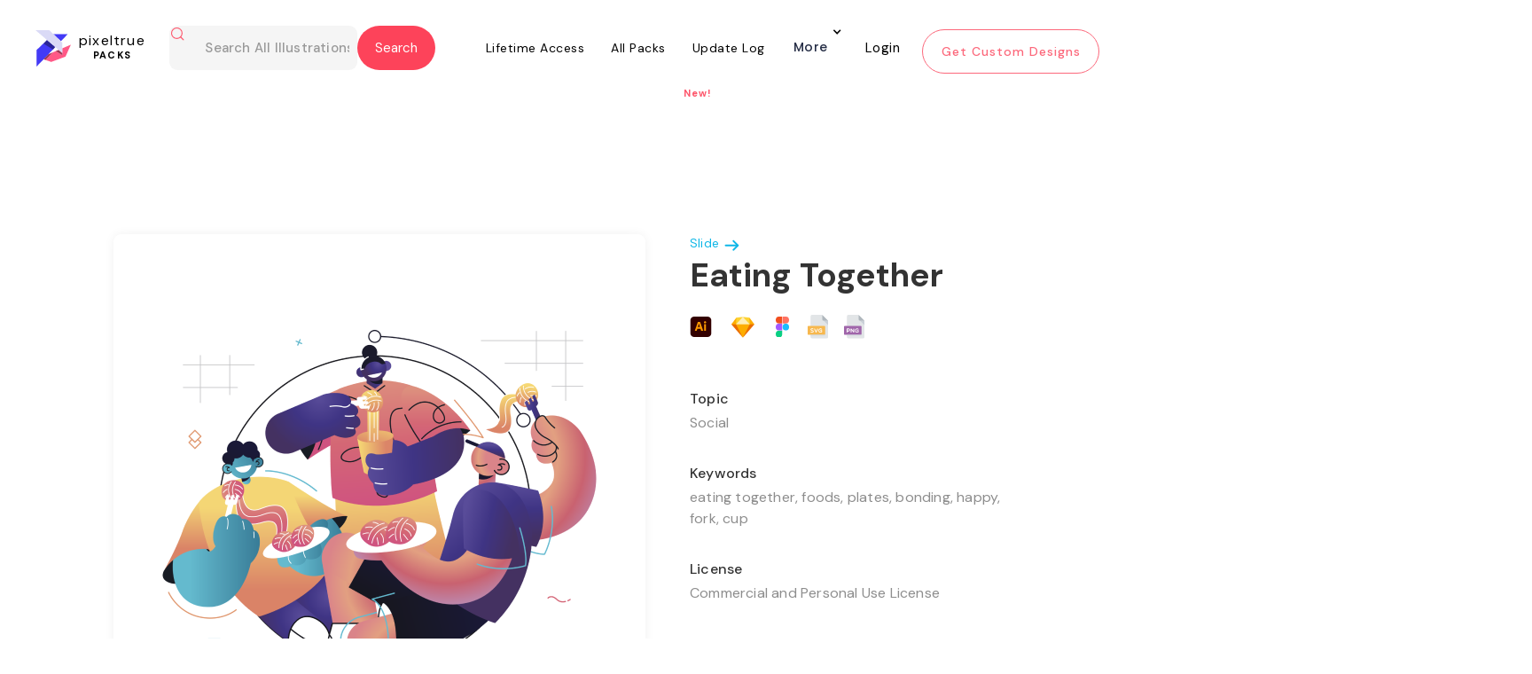

--- FILE ---
content_type: text/html
request_url: https://www.pixeltrue.com/all-illustrations/eating-together
body_size: 20261
content:
<!DOCTYPE html><!-- Last Published: Thu May 01 2025 01:56:58 GMT+0000 (Coordinated Universal Time) --><html data-wf-domain="www.pixeltrue.com" data-wf-page="65112dfd9b756a4b5b01f983" data-wf-site="5dd3495558fd7f3d1fcb52bc" data-wf-collection="65112dfd9b756a4b5b01f91e" data-wf-item-slug="eating-together"><head><meta charset="utf-8"/><title>Eating Together Illustration</title><meta content="eating together, foods, plates, bonding, happy, fork, cup" name="description"/><meta content="https://cdn.prod.website-files.com/5e3ce2ec7f6e53c045fe7cfa/606bd5a635c9ad7ada9fc60d_Frame%2022.png" property="og:image"/><meta content="https://cdn.prod.website-files.com/5e3ce2ec7f6e53c045fe7cfa/606bd5a635c9ad7ada9fc60d_Frame%2022.png" property="twitter:image"/><meta content="width=device-width, initial-scale=1" name="viewport"/><link href="https://cdn.prod.website-files.com/5dd3495558fd7f3d1fcb52bc/css/pixelstaging23.webflow.shared.ada257f24.min.css" rel="stylesheet" type="text/css"/><link href="https://fonts.googleapis.com" rel="preconnect"/><link href="https://fonts.gstatic.com" rel="preconnect" crossorigin="anonymous"/><script src="https://ajax.googleapis.com/ajax/libs/webfont/1.6.26/webfont.js" type="text/javascript"></script><script type="text/javascript">WebFont.load({  google: {    families: ["Montserrat:100,100italic,200,200italic,300,300italic,400,400italic,500,500italic,600,600italic,700,700italic,800,800italic,900,900italic","Open Sans:300,300italic,400,400italic,600,600italic,700,700italic,800,800italic","Oswald:200,300,400,500,600,700","DM Sans:regular,italic,500,700","Inter:300,regular,500,700,800,900","Poppins:300,regular,500,600,700"]  }});</script><script type="text/javascript">!function(o,c){var n=c.documentElement,t=" w-mod-";n.className+=t+"js",("ontouchstart"in o||o.DocumentTouch&&c instanceof DocumentTouch)&&(n.className+=t+"touch")}(window,document);</script><link href="https://cdn.prod.website-files.com/5dd3495558fd7f3d1fcb52bc/5def845c3e4ca49f27d7dd89_32x32%20pixel%20true.png" rel="shortcut icon" type="image/x-icon"/><link href="https://cdn.prod.website-files.com/5dd3495558fd7f3d1fcb52bc/5def847c3e4ca4b62ed7de29_PIXEL%20TRUE.png" rel="apple-touch-icon"/><script async="" src="https://www.googletagmanager.com/gtag/js?id=UA-154256487-1"></script><script type="text/javascript">window.dataLayer = window.dataLayer || [];function gtag(){dataLayer.push(arguments);}gtag('js', new Date());gtag('config', 'UA-154256487-1', {'anonymize_ip': false});</script><!-- Jetboost -->
<script id="jetboost-script" type="text/javascript"> window.JETBOOST_SITE_ID = "clmvxhhnu009t0qx227rabw74"; (function(d) { var s = d.createElement("script"); s.src = "https://cdn.jetboost.io/jetboost.js"; s.async = 1; d.getElementsByTagName("head")[0].appendChild(s); })(document); </script>



<!-- Rewardful -->
<script>(function(w,r){w._rwq=r;w[r]=w[r]||function(){(w[r].q=w[r].q||[]).push(arguments)}})(window,'rewardful');</script>
<script async src='https://r.wdfl.co/rw.js' data-rewardful='99f623'></script>
<!-- Rewardful -->
<script id="jetboost-script" type="text/javascript"> window.JETBOOST_SITE_ID = "ckk6pakg108lk04yphu7o3xf0"; (function(d) { var s = d.createElement("script"); s.src = "https://cdn.jetboost.io/jetboost.js"; s.async = 1; d.getElementsByTagName("head")[0].appendChild(s); })(document); </script>

<meta name="p:domain_verify" content="d9deca5be13cd8d0091e290f0559140d"/>


<link crossorigin='anonymous' href='https://use.fontawesome.com/releases/v5.3.1/css/solid.css' integrity='sha384-VGP9aw4WtGH/uPAOseYxZ+Vz/vaTb1ehm1bwx92Fm8dTrE+3boLfF1SpAtB1z7HW' rel='stylesheet'/>
<link crossorigin='anonymous' href='https://use.fontawesome.com/releases/v5.3.1/css/brands.css' integrity='sha384-rf1bqOAj3+pw6NqYrtaE1/4Se2NBwkIfeYbsFdtiR6TQz0acWiwJbv1IM/Nt/ite' rel='stylesheet'/>
<link crossorigin='anonymous' href='https://use.fontawesome.com/releases/v5.3.1/css/fontawesome.css' integrity='sha384-1rquJLNOM3ijoueaaeS5m+McXPJCGdr5HcA03/VHXxcp2kX2sUrQDmFc3jR5i/C7' rel='stylesheet'/>

<!-- Google tag (gtag.js) -->
<script async src="https://www.googletagmanager.com/gtag/js?id=G-Y9HKKJT1D1"></script>
<script>
  window.dataLayer = window.dataLayer || [];
  function gtag(){dataLayer.push(arguments);}
  gtag('js', new Date());

  gtag('config', 'G-Y9HKKJT1D1');
</script>
<style>
 @media screen and (max-width: 479px){
.nav-div.more-button {
	display:flex;
    flex-direction: column;
  }
 }
 div#pack-illustration .jetboost-list-wrapper-r76b.w-dyn-list {
    animation: none !important;
}
  
  .alert.info.ng-hide + .formData.ng-scope + .formData.ng-scope {
    display: none;
}
  
  
  body .w-input:focus, body .w-select:focus {
    border-color: #fd435a;
    outline: 0;
}
    .w-slider-dot {background:  #ffe6e9;}
    .w-slider-dot.w-active {background: #fd576c;}
  
  .jetboost-list-wrapper-r4jj .free-illustrations .w-inline-block .free-image img:first-child {
    display: block !important;
}
  .heading-16-copy-2{
  text-align: center;
  }
  .collection.premium.lined-illustrations-div.free-page, .collection.premium.lined-illustrations-div{
  height: 365px !important;
  }
  .jetboost-list-wrapper-r4jj .free-illustrations .w-inline-block .free-image .w-embed {
    display: none;
}
  .fintech{
  display:none!important;
  }
  
  .sticky-header-section.wf-section a[ms-hide-member="premium-only"] h5 {    margin-top: 24px;}
  .sticky-header-section.wf-section a[ms-hide-member="premium-only"] .paragraph-52.second {    margin-right: 44px;} 
  
 /*.body-pack .free-illustrations-search {    display: none;}*/ 
 
  
  body.body-pack .form-block-6.phone-view.packs-search.this-page-hide.w-form {
    display: block;
}
  
  body.body-13 .form-block-6.phone-view.packs-search.this-page-hide.w-form {
        display: none;
}
  
  body.body.body-pack .form-block-6.free-illustrations-search.phone-hide-other.w-form {
        display: block !important;
}
  
  body.body.body-pack.pack-copy .nav-wrapper.our-work, .body-11 .nav-wrapper.our-work{
    position: fixed !important;
    top: 0;
    z-index:99999999;
}
  
  body.search-part-home .container-7.w-container {
    width: 85%;
}
  
  body.search-part-home .container-7.w-container .search-result-items {
    display: flex;
    flex-wrap: wrap;
}
  
  body.search-part-home .container-7.w-container .search-result-items .search-result-item {
    width: 30%;
    margin: 0 1% 29px;
    background-color: #fff;
    box-shadow: 0 1px 11px -1px rgb(0 0 0 / 6%);
    padding: 30px;
    border-radius: 8px;
}
  
  body.search-part-home .container-7.w-container .search-result-items .search-result-item img {
    width: 100%;
    margin: 0 !important;
}
  body.search-part-home .container-7.w-container .search-result-items .search-result-item a {
    color: #4a4949;
    font-size: 20px;
    margin-bottom: 12px;
    display: block;
}

  .w-embed + img.image-126.w-condition-invisible {
    display: block !important;
}
  
  .collection-item-13.w-dyn-item {
    overflow: hidden;
}
  .heading-73{margin-top:120px;}
  
  @media(max-width:767px){   
    
 body .form-block-8 { width: 90%;}
  body .form-block-8 .input {
    margin-bottom: 15px;
    padding: 18px 20px;
}
  body .form-block-8 .input.text-area {
    min-height: 65px;
} 
    body .form-block-8 form h3.heading-7 {
    margin-bottom: 15px;
    margin-top: 15px;
}
    
    body.body.body-pack.pack-copy .nav-wrapper.our-work .form-block-6.phone-view.packs-search.this-page-hide.w-form {
    left: -32px;
    width: 54%;
}
    .paragraph-75-copy{max-width:100%; padding:0 10px;}
    .heading-73{font-size:30px; padding:0 12px;}
    .div-block-249{left:8%; width:92% !important;}
  }
  
  .logo-part-section.intro .w-slider-arrow-left {
    display: none !important;
}

.logo-part-section.intro .w-slider-arrow-right {
     display: none !important;
}

.logo-part-section.intro .w-slider-nav.w-round {
    display: none;
}
@media(min-width:320px) and (max-width:767px){  .mobile-66.wf-section .w-col.w-col-7 .column-31, .mobile-66.wf-section .w-col.w-col-7 .column-32, .mobile-66.wf-section .w-col.w-col-7 .column-33, .mobile-66.wf-section .w-col.w-col-7 .column-34 { border-radius: 12px; background-color: #f2f2f2; margin-bottom: 0px; }.div-block-496 img { width: 30px; height: 40px; object-fit: cover; }.w--open .w-icon-nav-menu::before { content: "\00d7"; font-size: 37px; font-weight: 700; }}
</style>



<body style='overflow-x:hidden;'>
<style> 
    
 html.wf-loading * {
   
        opacity: 0;
    }

  .form-block-9 form#email-form {
    display: flex !important;
}
  
  .form-block-9 .w-form-done {
    display: none !important;
}
   
body.tech .container.padding .case-study-sections:last-child h1.h2.margin-bot.less.case-study-header {
    display: none;
}
  
.w-dyn-item  .paragraph-74 {
    font-family: 'DM Sans',sans-serif;
    text-align: center;
    width: 100%;
    background: #fff;
    z-index: 111;
    height: 35px;
    position: absolute;
    bottom: 0;
    margin: 0 !important;
    display: flex;
    align-items: center;
    justify-content: center;
}
  
  
 body.body-pack .form-block-6.phone-view.packs-search.this-page-hide.w-form {
    display: none;
} 
  
div#pack-illustration .w-embed {
    position: relative;
    z-index: 11;
}  
  div#pack-illustration .w-embed + img {
    position: absolute;
    top: 0;
    z-index: 0;
}
  
  .tabing-part .w--current div {
    padding: 10px;
    border-bottom: 2px solid #fd435a;
}
  
  .tabing-part a div {
    padding: 10px;
    border-bottom: 2px solid transparent;
}
  
  
  .footer-social-icons.w-embed {
    display: flex;
}
  
  .footer-social-icons.w-embed a img {
    width: 11px;
    max-width: 100%;
}
   
  .footer-social-icons.w-embed a {
    width: 26px;
    height: 26px;
    border-radius: 100%;
    border: 2px solid #fff;
    display: flex;
    align-items: center;
    color: #fff;
    justify-content: center;
    text-decoration: none;
    margin: 0 3px;
}
.paragraph-106{min-height:200px;}
  
  
 .div-block-404 > p {
    color: #fff !important;
} 
  .ui_tab_pane  img {
    border-radius: 15px;
}
  .w-dropdown-toggle.w--open {
    display: block !important;
}
.w-dropdown-list.w--open {
    display: block;
    opacity: 1 !important;
}
.w-dropdown-list.w--open .navigation-column {
    opacity: 1 !important;
}
  
.nav-wrapper nav.nav-menu .nav-div.more-button nav.navigation-dropdown, 
.nav-wrapper nav.nav-menu .nav-div.more-button nav.navigation-dropdown.w--open {
    min-width: 400px;
    left: -277px;
}

.footer-social-icons.w-embed {
    display: flex;
    flex-wrap: wrap;
}
.footer-social-icons.w-embed a {
    width: 32px;
    height: 32px;
    font-size: 16px;
    margin: 0 3px 6px;
}
 .nav-wrapper nav.nav-menu .more-button nav.navigation-dropdown.dropdown-open {
    display: block !important;
}
</style>
<script async src="https://pagead2.googlesyndication.com/pagead/js/adsbygoogle.js?client=ca-pub-4233773492106008"
     crossorigin="anonymous"></script>
<style>
    @media screen and (min-width: 768px) {
.nav-wrapper .navbar.w-nav {
    height: 94px;
    transition: all 0.3s ease-in-out;
}
.nav-wrapper .navbar.w-nav.fixed-header {
    background: rgba(15, 18, 61, 0.7);
    position: fixed;
    top: 0;
    left: 0;
}
}

@media screen and (min-width: 1920px) {
.nav-wrapper .navbar.w-nav {
    height: 110px;
}
}
 .nav-wrapper nav.nav-menu .more-button nav.navigation-dropdown{opacity:0!important;visibility:hidden!important;background:#fff!important;transform:translate3d(0,0,0) scale3d(1,1,1) rotateX(0) rotateY(0) rotateZ(0) skew(0deg,0deg) !important!important;top:100%!important;transition:.3s ease-in-out}.nav-wrapper nav.nav-menu .more-button nav.navigation-dropdown.dropdown-open{opacity:1!important;visibility:visible!important;transform:translate3d(0,-18px,0) scale3d(1,1,1) rotateX(0) rotateY(0) rotateZ(0) skew(0deg,0deg) !important!important}.nav-wrapper nav.nav-menu .more-button nav.navigation-dropdown.dropdown-open .navigation-column,.nav-wrapper nav.nav-menu .more-button nav.navigation-dropdown.dropdown-open .w-inline-block{opacity:1!important}@media screen and (max-width:767px){.nav-wrapper .navbar.w-nav{background:rgba(15,18,61,0);transition:.3s ease-in-out}.nav-wrapper .navbar.w-nav.fixed-header{background:rgba(15,18,61,.7)}.nav-wrapper .navbar.w-nav .navbar-div-packs-copy.home-unlimited{margin:0;display:flex;justify-content:space-between;padding:20px 18.75px;align-items:center}.nav-wrapper .navbar.w-nav .navbar-div-packs-copy.home-unlimited a.w-nav-brand{position:unset;margin:0;padding:0}.nav-wrapper .navbar.w-nav .navbar-div-packs-copy.home-unlimited a.w-nav-brand .logo-white-div{transform:unset!important;left:unset}.nav-wrapper .navbar.w-nav .navbar-div-packs-copy.home-unlimited a.w-nav-brand .logo-white-div img.logo-white{margin:0}.nav-wrapper .navbar.w-nav .navbar-div-packs-copy.home-unlimited a.w-nav-brand .logo-white-div h1{top:0;left:0;margin-left:10px}.nav-wrapper .navbar.w-nav .navbar-div-packs-copy.home-unlimited .w-nav-button{position:unset!important;padding:0;margin:0}.nav-wrapper .navbar.w-nav .navbar-div-packs-copy.home-unlimited .w-nav-button .w-icon-nav-menu{margin:0;display:flex;align-items:center;justify-content:center}.nav-wrapper .navbar.w-nav nav.nav-menu.w-nav-menu .nav-div.more-button:not(.login-div){display:flex}.nav-div.more-button .w-dropdown-toggle{max-width:max-content}.nav-div.more-button .w-dropdown-toggle .nav-link-3.home{height:auto}.nav-div.more-button .w-dropdown-toggle .nav-link-3.home.arrow.w-icon-dropdown-toggle{right:0;top:-12px}.nav-div.more-button nav.navigation-dropdown{position:unset;max-width:calc(100% - 30px)!important;min-width:1px!important}.nav-wrapper .navbar.w-nav nav.nav-menu.w-nav-menu{height:calc(100vh - 90px);overflow:auto}.nav-div.more-button>.more{margin-left:auto;margin-right:auto}div#footer a#hero-see-pricing{opacity:.5;transition:.3s ease-in-out}div#footer a#hero-see-pricing:focus,div#footer a#hero-see-pricing:hover{opacity:1}}
 .body-46 .sticky {  position: fixed;  width: 100%;  left: 0;  top: 0;  z-index: 100;  border-top: 0;  background: #fff;  z-index: 999999;  border-bottom: 1px solid rgba(253,87,108,.05);  box-shadow: 0 0 0 1px rgba(253,87,108,.05); padding: 0;}   
  </style>
  
  <style>
    .nav-wrapper.home .navbar.home.w-nav a.home.w-nav-brand .logo-white-div {
    padding-top: 6px;
}
@media screen and (max-width: 991px) {
	.nav-wrapper.home .navbar.home.w-nav .navbar-div-packs-copy {
	    display: flex;
	    align-items: center;
	    justify-content: space-between;
	    margin-bottom: 0;
	}
	.nav-wrapper.home .navbar.home.w-nav a.home.w-nav-brand .logo-white-div {
	    padding-top: 0;
	}
	.nav-wrapper.home .navbar.home.w-nav a.home.w-nav-brand .logo-white-div h1.heading-138.white {
	    top: 0;
	}
	.nav-wrapper.home .navbar.home.w-nav .hero.w-nav-button {
	    top: 0;
	}
	.nav-wrapper.home .navbar.home.w-nav {
	    align-items: center;
	    justify-content: center;
	}
}
@media screen and (max-width: 767px) {
	.nav-wrapper .navbar.w-nav nav.nav-menu.w-nav-menu {
	    height: calc(100vh - 76px);
	}
}
  </style>
  <style>
    .navbar-div-packs nav.nav-menu.w-nav-menu .nav-div > div:nth-child(2) {
    transform: translate3d(0px, 0px, 0px) scale3d(0, 0, 1) rotateX(0deg) rotateY(0deg) rotateZ(0deg) skew(0deg, 0deg);
    transform-style: preserve-3d;
    transition: all 0.3s ease-in-out;
}
.navbar-div-packs nav.nav-menu.w-nav-menu .nav-div:hover > div:nth-child(2) {
	transform: translate3d(0px, 0px, 0px) scale3d(1, 1, 1) rotateX(0deg) rotateY(0deg) rotateZ(0deg) skew(0deg, 0deg);
}
.navbar-div-packs nav.nav-menu.w-nav-menu .nav-div > div.more {
	top: -27px;
}
  </style>
  
  <style>
    .cust-header2-sec.w-nav {
    position: sticky;
    top: 0;
    left: 0;
    max-width: 100%;
    width: 100%;
    background: #FFFFFF;
    z-index: 99 !important;
}
    @media only screen and (max-width:1400px){
	.styles-collection.premium{
		width:100%;
		max-width: 1350px;
		margin-left: auto;
		margin-right: auto;
	}
	.premium-template .styles-collection .collection-list-13{
		width: 100%;
		max-width: 1300px;
		margin-left: auto;
		margin-right: auto;
	}
}
@media only screen and (max-width:1300px){
	.nav-wrapper.our-work{
		width: 100%;
	}
	.nav-wrapper.our-work .navbar.w-nav {
	    width: 100%;
	    padding: 0 15px;
	}
	.navbar-div-packs{
		width: 100%;
		max-width: 1200px;
		margin: 0;
	}
}
@media only screen and (max-width:1200px){
	.our-work .navbar .nav-menu .nav-div .nav-link-3-copy{
		padding-left: 10px;
		padding-right: 10px;
	}
	.hero-section .container-div{
		padding: 0 15px;
	}
	.hero-section .container-div .div-block-197{
		padding: 0 15px;
	}
	.hero-section .container-div .div-block-197 > div{
		width: 100%;
	}
	.hero-section .container-div .div-block-197 .div-block-196 .w-embed lottie-player{
		width: 100% !important;
	}
	.custom-design-section .div-block-266{
		width: 100%;
		max-width: 1170px;
		margin-left: auto;
		margin-right: auto;
	}
	.custom-design-section .div-block-266 .div-block-269{
		width: 100%;
		max-width: 1170px;
	}
	.custom-design-section .div-block-266 .div-block-270{
		margin-left: auto;
		margin-right: auto;
	}
	.custom-designs{
		width: 100%;
		max-width: 1170px;
	}
	#footer .div-block-166.footer{
		margin-left: 0;
	}
	#footer{
		width: 100%;
	}
}
@media only screen and (max-width:1100px){
	.our-work .navbar .div-block-249{
		width: auto;
		max-width: 360px;
	}
	.our-work .navbar .div-block-249 .form-block-6{
		width: auto;
		max-width: 250px;
	}
	.our-work .dropdown-toggle.dropdown{
		margin-right: 6px;
		padding-right: 20px;
	}
	.order-illustration-nav-button{
		width: 160px;
		font-size: 12px;
		height: 40px;
		padding: 8px 10px;
	}
	.custom-design-section .div-block-270 > .columns-3 {
	    width: 100%;
	    max-width: 1000px;
	}
	.hero-section,
	.hero-section .container-div,
	.hero-section .container-div .div-block-197{
		width: 100%;
	}
	.hero-section .container-div,
	.hero-section .container-div .div-block-197 {
	    padding: 0;
	}
	.hero-section .container-div .div-block-197 > .div-block-195{
		margin-right: 0;
		width: 50%;
		padding-right: 30px;
	}
	.hero-section .container-div .div-block-197 > .div-block-196{
		width: 40%;
		margin-right: 0;
	}
	.hero-section .container-div .div-block-197 > .div-block-196 .w-embed{
		width: 100%;
	}
}
@media only screen and (max-width:991px){
	#footer .div-block-166.footer{
		width: 60%;
		margin: 0;
		padding: 0 20px;
	}
	#footer .footer-div{
		width: 40%;
		margin: 0;
		padding: 0 20px;
	}
	#footer .div-block-166.footer{
		width: 60%;
		margin: 0;
		padding: 0 20px;
	}
	#footer .footer-div{
		width: 40%;
		margin: 0;
		padding: 0 20px;
	}
	.our-work .navbar .div-block-249 {
	    width: auto;
	    max-width: 450px;
	}
	.our-work .navbar .div-block-249 .form-block-6 {
	    max-width: 300px;
	}
	.hero-section .container-div .div-block-197 > .div-block-195{
		width: 100%;
		padding: 0 30px
	}
	.hero-section .container-div .div-block-197 > .div-block-196 {
	    width: 90%;
	    padding: 0 30px;
	}
}
@media only screen and (max-width:767px){
	#footer .div-block-166.footer{
		width: 100%;
	}
	#footer .footer-div{
		width: 100%;
	}
	#footer .div-block-48{
		width: 100%;
	}
	.image-126{
		height: auto;
	}
	.custom-design-section .div-block-266 .div-block-270 {
	    padding: 0 15px;
	}
	.our-work .navbar .div-block-249 .w-input {
	    padding-left: 40px;
	}
	.navbar-div-packs{
		padding-left: 0;
		padding-right: 0;
	}
}
@media only screen and (max-width:575px){
	.our-work .div-block-249 .heading-138{
		display: none;
	}
	.our-work .navbar .div-block-249 {
	    max-width: 330px;
	}
}
@media only screen and (max-width:479px){
	#footer .div-block-166.footer{
		margin: 0 0 30px;
	}
	.form-6.new-form-style {
	    width: 130%;
	}
}
@media only screen and (max-width:425px){
	.form-6.new-form-style {
	    width: 100%;
	}
}
    form.seva-form.formkit-form {
    height: 60vh;
}
.formkit-slide-in form > div {
	height: 100%;
}
.formkit-slide-in form > div .formkit-header h2{
	font-size: 30px;
}
.formkit-slide-in form > div .formkit-column{
	height: 100%;
}
.formkit-slide-in form > div .formkit-column:nth-child(1) .formkit-image:last-child img{
	max-width: 60% !important;
}
.formkit-slide-in form > div .formkit-column:nth-child(1) .formkit-image:last-child{
	text-align: center;
}

@media only screen and (max-width:856px){
	.formkit-slide-in form > div .formkit-column {
	    height: auto;
	}
}
@media only screen and (max-width:425px){
	.formkit-slide-in form > div .formkit-header h2 {
	    font-size: 22px;
	    line-height: normal;
	}
}
  
.pack_item a .paragraph-148 {
    width: 0;
    height: 0;
    overflow: hidden;
    margin: 0;
    opacity: 0;
}
    
  </style>
  <style>
    .download-pop-up2 {
    display: none !important;
}
  </style>
<!-- TrustBox script -->
<script type="text/javascript" src="//widget.trustpilot.com/bootstrap/v5/tp.widget.bootstrap.min.js" async></script>
<!-- End TrustBox script -->
  
 <script type="text/javascript" src="https://secure.visionary-enterprise-wisdom.com/js/269327.js" ></script>
<noscript><img alt="" src="https://secure.visionary-enterprise-wisdom.com/269327.png" style="display:none;" /></noscript>
  <script>
  
  </script> 
<link
  rel="stylesheet"
  href="https://cdn.jsdelivr.net/npm/swiper@10/swiper-bundle.min.css"
/><meta name="robots" content="noindex"></head><body class="body-27"><div class="nav-wrapper our-work"><div id="days" class="html-embed-23 top-bar w-embed"><!--Become a <a href="https://www.pixeltrue.com/lifetime-access">lifetime member today</a> and save $50! Use code "PIXEL50" 
<style>
.top-bar a {
   /* margin: 5px 15px !important;
    display: inline-flex;
    max-width: 160px;
    height: auto !important; */
    text-decoration: none;
    color: #FD435A;
}
</style>-->

<div class="top-bar"><span>Get 25-30% Discount on Pixel True's Products and Services | Today Only!</span><a href="https://www.pixeltrue.com/pricing" class="shop-btn">Shop Now</a></div>

<style>
.shop-btn {
    display: inline-block;
    padding: 8px 15px;
    border: 1px solid #fff;
    color: #fff;
    text-decoration: none;
    border-radius: 3px;
}
.top-bar {
display: flex;
    justify-content: space-between;
    width: 90%;
    align-items: center;
    font-size: 14px;
    line-height: 20px;
    margin: auto;
}

@media only screen and (max-width: 767px) {
.top-bar {
 flex-wrap: wrap;
 justify-content: center;
 padding: 10px 0;
 text-align: center;
 
}
.shop-btn {
    margin-top: 10px;
}

}
@media only screen and (max-width: 480px) {
 body {
    padding-top: 120px !important;
}
}
</style></div><div data-collapse="medium" data-animation="default" data-duration="400" data-easing="ease" data-easing2="ease" role="banner" class="navbar navbar-2 navbar-3-copy home-page w-nav"><div class="navbar-div-packs"><div class="div-block-249"><a href="/packs" class="brand-3-copy w-nav-brand"><div class="logo-black-div-illustrations"><img src="https://cdn.prod.website-files.com/5dd3495558fd7f3d1fcb52bc/5fc675c11f5b4212db8ecb65_Group%202.svg" alt="" class="logo-black"/><h1 class="heading-138 black-copy-copy">pixeltrue<br/><span class="text-span-23">PACKS</span><br/></h1></div></a><div class="form-block-6 phone-view packs-search this-page-hide w-form"><form id="wf-form-Email-Form" name="wf-form-Email-Form" data-name="Email Form" method="get" class="form-6" data-wf-page-id="65112dfd9b756a4b5b01f983" data-wf-element-id="f1166e37-0948-c5de-3ac9-c5c5f947be14"><img src="https://cdn.prod.website-files.com/5dd3495558fd7f3d1fcb52bc/600abd90b0793714bf71cc7e_search.svg" loading="lazy" alt="" class="image-115"/><input class="text-field-5 dsfdsf phone-hide jetboost-list-search-input-1e84 w-input" maxlength="256" name="search-text-home" data-name="search-text-home" placeholder="Search All Illustrations" type="text" id="search-text-home" required=""/><input type="submit" data-wait="Please wait..." class="submit-button-9 w-button" value="Submit"/></form><div class="success-message-3 w-form-done"><a href="#" class="link-block-27 w-inline-block"><div class="header-pack">Search results for <span class="search-result-text">nature</span></div><img src="https://cdn.prod.website-files.com/5dd3495558fd7f3d1fcb52bc/600abd90b0793714bf71cc7e_search.svg" loading="lazy" alt="" class="image-115"/></a></div><div class="error-message w-form-fail"></div></div><div filter-by="*" class="form-block-6 free-illustrations-search phone-hide-other w-form"><form id="wf-form-Email-Form" name="wf-form-Email-Form" data-name="Email Form" method="get" filter-by="*" class="form-6 new-form-style" data-wf-page-id="65112dfd9b756a4b5b01f983" data-wf-element-id="323ea5c9-b61c-2049-4f67-3c5dd6cc7191"><img alt="" loading="lazy" src="https://cdn.prod.website-files.com/5dd3495558fd7f3d1fcb52bc/600abd90b0793714bf71cc7e_search.svg" class="image-115"/><input class="text-field-5 dsfdsf jetboost-list-search-input-1pey jetboost-list-search-input-r76b jetboost-list-search-input-xgm7 w-input" maxlength="256" name="search-text-home-4" data-name="Search Text Home 4" placeholder="Search All Illustrations" type="text" id="search-text-home-4" required=""/><input type="submit" data-wait="Please wait..." filter-by="*" class="submit-button-9 new-top-btn w-button" value="Search"/></form><div class="success-message-3 w-form-done"><a href="#" class="link-block-27 w-inline-block"><div class="header-pack">Search results for <span class="search-result-text">nature</span></div><img src="https://cdn.prod.website-files.com/5dd3495558fd7f3d1fcb52bc/600abd90b0793714bf71cc7e_search.svg" loading="lazy" alt="" class="image-115"/></a></div><div class="error-message w-form-fail"></div></div></div><div class="menu-button-2 w-nav-button"><div class="icon-2 w-icon-nav-menu"></div></div><nav role="navigation" class="nav-menu w-nav-menu"><div class="nav-div"><a href="/lifetime-access" class="nav-link-3-copy w-nav-link">Lifetime Access</a><div class="div-block-76 lifetime-div-underline"></div></div><div class="nav-div"><a href="/packs" class="nav-link-3-copy w-nav-link">All Packs</a><div class="div-block-76 premium-illustrations all"></div></div><div class="nav-div"><a href="/update-log" class="nav-link-3-copy w-nav-link">Update Log</a><div class="div-block-76 update-log"></div><div class="text-block-117">New!</div></div><div class="nav-div more-button"><div data-hover="true" data-delay="0" class="dropdown w-dropdown"><div class="dropdown-toggle dropdown w-dropdown-toggle"><div class="icon-4 w-icon-dropdown-toggle"></div><div class="text-block-63">More</div></div><nav class="navigation-dropdown w-dropdown-list"><a href="/affiliate-program" class="dropdown-link-1 w-inline-block"><div class="icon-square"><img src="https://cdn.prod.website-files.com/5dd3495558fd7f3d1fcb52bc/5fc50b61f052f9090af8cbfb_lightning.svg" alt="" class="image-61"/></div><div class="nav-content-wrap"><div class="text-block-61">Become an Affiliate</div><div class="nav-link-details">Work with us to get great designs in the hands of great businesses!</div></div></a><div class="dropdown-column-wrap"><div class="navigation-column"><a href="/free-illustrations" class="link-23 for-hide">Free Illustrations</a><a href="/free-ui-kits" class="link-23">Free UI Kits</a><a href="https://www.pixeltrue.com/mockup-generator" target="_blank" class="link-23">Mockup Generator</a><a href="/about-us" class="link-23">About Us</a><a href="#/ms/profile" class="link-23">Billing</a><a href="#/ms/logout" class="nav-div logout illustrations w-inline-block"><h4 class="heading-72-copy">Log out</h4></a></div></div></nav></div><div class="div-block-76 more"></div></div><a href="#/ms/login" class="nav-div sign-in illustrations-copy w-inline-block"><h4 class="heading-72-copy-copy">Login</h4></a><a href="/" class="order-illustration-nav-button w-nav-link">Get Custom Designs</a></nav></div></div></div><div class="hero-section-illustration"><div class="container"><div class="div-block-246"><div class="div-block-275"><img loading="lazy" alt="" src="https://cdn.prod.website-files.com/5e3ce2ec7f6e53c045fe7cfa/606bd5a635c9ad7ada9fc60d_Frame%2022.png" class="image-112"/><div class="html-embed-12 w-condition-invisible w-embed"><lottie-player 

src="" background="transparent"  speed="1"  style="width: auto; height: auto;" loop autoplay  >

</lottie-player></div></div><div class="div-block-247"><a href="http://www.pixeltrue.com/premium/slide" class="link-block-25 w-inline-block"><div class="text-block-97">Slide</div><img src="https://cdn.prod.website-files.com/5dd3495558fd7f3d1fcb52bc/600d0b4d5a4c453338b130a7_arrow-right.svg" loading="lazy" alt="" class="image-121"/></a><div><h1 class="heading-147">Eating Together</h1><div class="source-files"><img src="https://cdn.prod.website-files.com/5dd3495558fd7f3d1fcb52bc/600d7d03c5671bb78904073e_ai.svg" loading="lazy" alt="" class="image-123"/><img src="https://cdn.prod.website-files.com/5dd3495558fd7f3d1fcb52bc/600ecf29c4e6108de3796a67_s.svg" loading="lazy" alt="" class="photoshop w-condition-invisible"/><img src="https://cdn.prod.website-files.com/5dd3495558fd7f3d1fcb52bc/600d0c3bf37a22c7208ec2a9_Rectangle%2076.png" loading="lazy" alt="" class="sketch"/><img src="https://cdn.prod.website-files.com/5dd3495558fd7f3d1fcb52bc/600d7d0372173ed9bb8c12f8_figma.svg" loading="lazy" alt="" class="figma"/><img src="https://cdn.prod.website-files.com/5dd3495558fd7f3d1fcb52bc/600d7cf4a48afd8534c5ce13_svg.svg" loading="lazy" alt="" class="svg"/><img src="https://cdn.prod.website-files.com/5dd3495558fd7f3d1fcb52bc/600d7cf3e573ad5fe6e87f7b_png.svg" loading="lazy" alt="" class="png"/><img src="https://cdn.prod.website-files.com/5dd3495558fd7f3d1fcb52bc/600ecf29a58b684e8d794323_mp4.svg" loading="lazy" alt="" class="mp4 w-condition-invisible"/><img src="https://cdn.prod.website-files.com/5dd3495558fd7f3d1fcb52bc/600ecf2b9c91ec65cc96afd2_json.svg" loading="lazy" alt="" class="json w-condition-invisible"/></div></div><h1 class="heading-140 top">Topic</h1><p class="paragraph-72">Social</p><h1 class="heading-140">Keywords</h1><p class="paragraph-72">eating together, foods, plates, bonding, happy, fork, cup</p><h1 class="heading-140-copy">License</h1><p class="paragraph-72">Commercial and Personal Use License</p><a data-ms-content="!members" href="http://www.pixeltrue.com/premium/slide" class="standard-button illustration-page w-inline-block"><div class="text-block-98">View Illustration Pack</div></a><a data-ms-content="premium-only" href="https://firebasestorage.googleapis.com/v0/b/illustrations-membership.appspot.com/o/All%20Illustrations%2FSlide%2FEating%20Together.zip?alt=media&amp;token=4084fc25-738f-4236-9961-041389c39a60" class="standard-button illustration-page w-inline-block"><div class="text-block-98">Download Illustration</div></a></div></div><div class="more-illustrations-div"><div class="div-block-248"><div class="text-block-99">More illustrations From</div><a href="http://www.pixeltrue.com/premium/slide" class="link-block-26 w-inline-block"><div class="text-block-100">Slide</div><img src="https://cdn.prod.website-files.com/5dd3495558fd7f3d1fcb52bc/600d0b4d5a4c453338b130a7_arrow-right.svg" loading="lazy" alt="" class="image-121"/></a></div><div class="text-block-101">25+ Illustrations</div><div class="w-dyn-list"><div role="list" class="collection-list-11 w-dyn-items"><div role="listitem" class="illustrations-items w-dyn-item"><a href="/all-illustrations/support-group-5" class="w-inline-block"><img loading="lazy" alt="" src="https://cdn.prod.website-files.com/5e3ce2ec7f6e53c045fe7cfa/627c24c8bf4d36677863a15b_Support%20Group.png" class="image-113"/></a><div><a data-ms-content="premium-only" href="https://firebasestorage.googleapis.com/v0/b/illustrations-membership.appspot.com/o/All%20Illustrations%2FSlide%2FSupport%20Group.zip?alt=media&amp;token=d3b8dcd6-d30d-43a0-b812-e90b5562f794" class="lifetime-download-block more-illustrations-dl w-inline-block"><img src="https://cdn.prod.website-files.com/5dd3495558fd7f3d1fcb52bc/600d3cace573ada300e7ec53_download.svg" loading="lazy" alt="" class="image-120"/></a></div></div><div role="listitem" class="illustrations-items w-dyn-item"><a href="/all-illustrations/guidance-2" class="w-inline-block"><img loading="lazy" alt="" src="https://cdn.prod.website-files.com/5e3ce2ec7f6e53c045fe7cfa/606bd84f4ed6f46147abeac5_Frame%2030.png" class="image-113"/></a><div><a data-ms-content="premium-only" href="https://firebasestorage.googleapis.com/v0/b/illustrations-membership.appspot.com/o/All%20Illustrations%2FSlide%2FGuidance.zip?alt=media&amp;token=90dbedf0-76fb-495f-85f6-af3195f055de" class="lifetime-download-block more-illustrations-dl w-inline-block"><img src="https://cdn.prod.website-files.com/5dd3495558fd7f3d1fcb52bc/600d3cace573ada300e7ec53_download.svg" loading="lazy" alt="" class="image-120"/></a></div></div><div role="listitem" class="illustrations-items w-dyn-item"><a href="/all-illustrations/giving-back" class="w-inline-block"><img loading="lazy" alt="" src="https://cdn.prod.website-files.com/5e3ce2ec7f6e53c045fe7cfa/606bd7f20b9cf16f9d8484eb_Frame%2029.png" class="image-113"/></a><div><a data-ms-content="premium-only" href="https://firebasestorage.googleapis.com/v0/b/illustrations-membership.appspot.com/o/All%20Illustrations%2FSlide%2FGiving%20Back.zip?alt=media&amp;token=5d44a11e-7dfb-49ea-9571-7618c3a3ecc9" class="lifetime-download-block more-illustrations-dl w-inline-block"><img src="https://cdn.prod.website-files.com/5dd3495558fd7f3d1fcb52bc/600d3cace573ada300e7ec53_download.svg" loading="lazy" alt="" class="image-120"/></a></div></div><div role="listitem" class="illustrations-items w-dyn-item"><a href="/all-illustrations/giveaway-11" class="w-inline-block"><img loading="lazy" alt="" src="https://cdn.prod.website-files.com/5e3ce2ec7f6e53c045fe7cfa/606bd7965f31297c8acb6897_Frame%2028.png" class="image-113"/></a><div><a data-ms-content="premium-only" href="https://firebasestorage.googleapis.com/v0/b/illustrations-membership.appspot.com/o/All%20Illustrations%2FSlide%2FGiveaway.zip?alt=media&amp;token=4d3cc848-1344-4c61-84ce-5622857aa28c" class="lifetime-download-block more-illustrations-dl w-inline-block"><img src="https://cdn.prod.website-files.com/5dd3495558fd7f3d1fcb52bc/600d3cace573ada300e7ec53_download.svg" loading="lazy" alt="" class="image-120"/></a></div></div><div role="listitem" class="illustrations-items w-dyn-item"><a href="/all-illustrations/fun-bonding-moments" class="w-inline-block"><img loading="lazy" alt="" src="https://cdn.prod.website-files.com/5e3ce2ec7f6e53c045fe7cfa/606bd743eb024e2d9039cf4e_Frame%2027.png" class="image-113"/></a><div><a data-ms-content="premium-only" href="https://firebasestorage.googleapis.com/v0/b/illustrations-membership.appspot.com/o/All%20Illustrations%2FSlide%2FFun%20Bonding%20Moments.zip?alt=media&amp;token=9e00763a-272a-4790-aac8-caf91f97cc2b" class="lifetime-download-block more-illustrations-dl w-inline-block"><img src="https://cdn.prod.website-files.com/5dd3495558fd7f3d1fcb52bc/600d3cace573ada300e7ec53_download.svg" loading="lazy" alt="" class="image-120"/></a></div></div></div></div></div></div></div><div class="more-illustrations"><div class="container illustrations-all"><div class="more-topics"><div class="text-block-99">More from</div><a href="https://www.pixeltrue.com/topics" class="link-block-26 w-inline-block"><div class="text-block-100">Social</div></a><div class="text-block-99-copy">topic</div></div><div class="suggested-topics"><div class="div-block-273 all-illustrations"><div class="heading-148">Suggested topics:</div><div class="w-dyn-list"><div role="list" class="collection-list-10 w-dyn-items"><div role="listitem" class="collection-item-10 w-dyn-item"><a href="#" class="topic-link">Success</a></div><div role="listitem" class="collection-item-10 w-dyn-item"><a href="#" class="topic-link">health</a></div><div role="listitem" class="collection-item-10 w-dyn-item"><a href="#" class="topic-link">Medical</a></div><div role="listitem" class="collection-item-10 w-dyn-item"><a href="#" class="topic-link">Relationships</a></div><div role="listitem" class="collection-item-10 w-dyn-item"><a href="#" class="topic-link">Marketing</a></div><div role="listitem" class="collection-item-10 w-dyn-item"><a href="#" class="topic-link">Portrait</a></div><div role="listitem" class="collection-item-10 w-dyn-item"><a href="#" class="topic-link">Project Management</a></div></div></div></div></div><div class="w-dyn-list"><div role="list" class="collection-list-12 w-dyn-items"><div role="listitem" class="illustrations-items all-illustrations w-dyn-item"><a href="/all-illustrations/blogging-2" class="w-inline-block"><img loading="lazy" alt="" src="https://cdn.prod.website-files.com/5e3ce2ec7f6e53c045fe7cfa/603dda1a220fd33655cfcfbb_blogging-1-(1).png" class="image-114"/></a><div><a data-ms-content="premium-only" href="https://firebasestorage.googleapis.com/v0/b/illustrations-membership.appspot.com/o/All%20Illustrations%2FFree%20Illustrations%2FMinimalistic%2FBlogging%20Minimalistic.zip?alt=media&amp;token=e9715071-0f69-42ba-9d78-a400041598c7" class="lifetime-download-block more-from-topic-dl w-inline-block"><img src="https://cdn.prod.website-files.com/5dd3495558fd7f3d1fcb52bc/600d3cace573ada300e7ec53_download.svg" loading="lazy" alt="" class="image-120 more-from-topic"/></a></div></div><div role="listitem" class="illustrations-items all-illustrations w-dyn-item"><a href="/all-illustrations/keep-your-life-healthy" class="w-inline-block"><img loading="lazy" alt="" src="https://cdn.prod.website-files.com/5e3ce2ec7f6e53c045fe7cfa/603dd3e4636e8a3614425464_Frame-9.png" class="image-114"/></a><div><a data-ms-content="premium-only" href="https://firebasestorage.googleapis.com/v0/b/illustrations-membership.appspot.com/o/All%20Illustrations%2FFree%20Illustrations%2FMinimalistic%2Fkeep%20your%20life%20healthy.zip?alt=media&amp;token=a9cbf9d4-033a-4461-a194-97ddefc3119c" class="lifetime-download-block more-from-topic-dl w-inline-block"><img src="https://cdn.prod.website-files.com/5dd3495558fd7f3d1fcb52bc/600d3cace573ada300e7ec53_download.svg" loading="lazy" alt="" class="image-120 more-from-topic"/></a></div></div><div role="listitem" class="illustrations-items all-illustrations w-dyn-item"><a href="/all-illustrations/take-a-break" class="w-inline-block"><img loading="lazy" alt="" src="https://cdn.prod.website-files.com/5e3ce2ec7f6e53c045fe7cfa/603dd3bd1a1e1006d151b3da_Frame-16.png" class="image-114"/></a><div><a data-ms-content="premium-only" href="https://firebasestorage.googleapis.com/v0/b/illustrations-membership.appspot.com/o/All%20Illustrations%2FFree%20Illustrations%2FMinimalistic%2Ftake%20a%20break.zip?alt=media&amp;token=0ee222fb-6152-439a-994a-0494eea7c5ec" class="lifetime-download-block more-from-topic-dl w-inline-block"><img src="https://cdn.prod.website-files.com/5dd3495558fd7f3d1fcb52bc/600d3cace573ada300e7ec53_download.svg" loading="lazy" alt="" class="image-120 more-from-topic"/></a></div></div><div role="listitem" class="illustrations-items all-illustrations w-dyn-item"><a href="/all-illustrations/talk-with-family-and-friends" class="w-inline-block"><img loading="lazy" alt="" src="https://cdn.prod.website-files.com/5e3ce2ec7f6e53c045fe7cfa/603dd3b7a5d0767b8ee40957_Frame-17.png" class="image-114"/></a><div><a data-ms-content="premium-only" href="https://firebasestorage.googleapis.com/v0/b/illustrations-membership.appspot.com/o/All%20Illustrations%2FFree%20Illustrations%2FMinimalistic%2Ftalk%20with%20family%20and%20friends.zip?alt=media&amp;token=8dee9c42-e3d8-43be-89f1-c7dc92426764" class="lifetime-download-block more-from-topic-dl w-inline-block"><img src="https://cdn.prod.website-files.com/5dd3495558fd7f3d1fcb52bc/600d3cace573ada300e7ec53_download.svg" loading="lazy" alt="" class="image-120 more-from-topic"/></a></div></div><div role="listitem" class="illustrations-items all-illustrations w-dyn-item"><a href="/all-illustrations/work-life-balance-2" class="w-inline-block"><img loading="lazy" alt="" src="https://cdn.prod.website-files.com/5e3ce2ec7f6e53c045fe7cfa/60b64b153f7db736d534d0e8_Frame%205.png" sizes="(max-width: 479px) 100vw, (max-width: 767px) 230px, (max-width: 991px) 200px, (max-width: 1919px) 260px, 320px" srcset="https://cdn.prod.website-files.com/5e3ce2ec7f6e53c045fe7cfa/60b64b153f7db736d534d0e8_Frame%205-p-500.png 500w, https://cdn.prod.website-files.com/5e3ce2ec7f6e53c045fe7cfa/60b64b153f7db736d534d0e8_Frame%205.png 600w" class="image-114"/></a><div><a data-ms-content="premium-only" href="https://firebasestorage.googleapis.com/v0/b/illustrations-membership.appspot.com/o/All%20Illustrations%2FFree%20Illustrations%2FMinimalistic%2FWork%20Life%20Balance.zip?alt=media&amp;token=93db0154-9123-4c06-aebc-bdc45c81ffc1" class="lifetime-download-block more-from-topic-dl w-inline-block"><img src="https://cdn.prod.website-files.com/5dd3495558fd7f3d1fcb52bc/600d3cace573ada300e7ec53_download.svg" loading="lazy" alt="" class="image-120 more-from-topic"/></a></div></div><div role="listitem" class="illustrations-items all-illustrations w-dyn-item"><a href="/all-illustrations/bonding-moments" class="w-inline-block"><img loading="lazy" alt="" src="https://cdn.prod.website-files.com/5e3ce2ec7f6e53c045fe7cfa/60b64b7ea535b26652db31e9_Frame%206.png" sizes="(max-width: 479px) 100vw, (max-width: 767px) 230px, (max-width: 991px) 200px, (max-width: 1919px) 260px, 320px" srcset="https://cdn.prod.website-files.com/5e3ce2ec7f6e53c045fe7cfa/60b64b7ea535b26652db31e9_Frame%206-p-500.png 500w, https://cdn.prod.website-files.com/5e3ce2ec7f6e53c045fe7cfa/60b64b7ea535b26652db31e9_Frame%206.png 600w" class="image-114"/></a><div><a data-ms-content="premium-only" href="https://firebasestorage.googleapis.com/v0/b/illustrations-membership.appspot.com/o/All%20Illustrations%2FFree%20Illustrations%2FMinimalistic%2FBonding%20Moments.zip?alt=media&amp;token=64c190ab-16ef-406c-89fb-7845043614a9" class="lifetime-download-block more-from-topic-dl w-inline-block"><img src="https://cdn.prod.website-files.com/5dd3495558fd7f3d1fcb52bc/600d3cace573ada300e7ec53_download.svg" loading="lazy" alt="" class="image-120 more-from-topic"/></a></div></div><div role="listitem" class="illustrations-items all-illustrations w-dyn-item"><a href="/all-illustrations/bonding-moments-health-wellness" class="w-inline-block"><img loading="lazy" alt="" src="https://cdn.prod.website-files.com/5e3ce2ec7f6e53c045fe7cfa/60b64cbe61290282113ea51e_Frame%207.png" sizes="(max-width: 479px) 100vw, (max-width: 767px) 230px, (max-width: 991px) 200px, (max-width: 1919px) 260px, 320px" srcset="https://cdn.prod.website-files.com/5e3ce2ec7f6e53c045fe7cfa/60b64cbe61290282113ea51e_Frame%207-p-500.png 500w, https://cdn.prod.website-files.com/5e3ce2ec7f6e53c045fe7cfa/60b64cbe61290282113ea51e_Frame%207.png 600w" class="image-114"/></a><div><a data-ms-content="premium-only" href="https://firebasestorage.googleapis.com/v0/b/illustrations-membership.appspot.com/o/All%20Illustrations%2FFree%20Illustrations%2FMinimalistic%2FBonding%20Moments%20Health%20%26%20Welness.zip?alt=media&amp;token=517e24f9-f1b9-47a4-b5ed-7851cb1d1ed7" class="lifetime-download-block more-from-topic-dl w-inline-block"><img src="https://cdn.prod.website-files.com/5dd3495558fd7f3d1fcb52bc/600d3cace573ada300e7ec53_download.svg" loading="lazy" alt="" class="image-120 more-from-topic"/></a></div></div><div role="listitem" class="illustrations-items all-illustrations w-dyn-item"><a href="/all-illustrations/inspiration-3" class="w-inline-block"><img loading="lazy" alt="" src="https://cdn.prod.website-files.com/5e3ce2ec7f6e53c045fe7cfa/60b64fff5b190476a3380a9d_Frame%2014.png" sizes="(max-width: 479px) 100vw, (max-width: 767px) 230px, (max-width: 991px) 200px, (max-width: 1919px) 260px, 320px" srcset="https://cdn.prod.website-files.com/5e3ce2ec7f6e53c045fe7cfa/60b64fff5b190476a3380a9d_Frame%2014-p-500.png 500w, https://cdn.prod.website-files.com/5e3ce2ec7f6e53c045fe7cfa/60b64fff5b190476a3380a9d_Frame%2014.png 600w" class="image-114"/></a><div><a data-ms-content="premium-only" href="https://firebasestorage.googleapis.com/v0/b/illustrations-membership.appspot.com/o/All%20Illustrations%2FFree%20Illustrations%2FMinimalistic%2FInspiration.zip?alt=media&amp;token=b8031221-4d5f-4a6f-ae43-bb497f2d4969" class="lifetime-download-block more-from-topic-dl w-inline-block"><img src="https://cdn.prod.website-files.com/5dd3495558fd7f3d1fcb52bc/600d3cace573ada300e7ec53_download.svg" loading="lazy" alt="" class="image-120 more-from-topic"/></a></div></div><div role="listitem" class="illustrations-items all-illustrations w-dyn-item"><a href="/all-illustrations/health-bonding-moments" class="w-inline-block"><img loading="lazy" alt="" src="https://cdn.prod.website-files.com/5e3ce2ec7f6e53c045fe7cfa/60be439762f3111ffa7fc1f7_Frame%2020.png" sizes="(max-width: 479px) 100vw, (max-width: 767px) 230px, (max-width: 991px) 200px, (max-width: 1919px) 260px, 320px" srcset="https://cdn.prod.website-files.com/5e3ce2ec7f6e53c045fe7cfa/60be439762f3111ffa7fc1f7_Frame%2020-p-500.png 500w, https://cdn.prod.website-files.com/5e3ce2ec7f6e53c045fe7cfa/60be439762f3111ffa7fc1f7_Frame%2020.png 600w" class="image-114"/></a><div><a data-ms-content="premium-only" href="https://firebasestorage.googleapis.com/v0/b/illustrations-membership.appspot.com/o/All%20Illustrations%2FFree%20Illustrations%2FAdventure%2FHealth%20Bonding%20Moments.zip?alt=media&amp;token=1126d2e9-4f52-4149-86dc-9239bab7e25d" class="lifetime-download-block more-from-topic-dl w-inline-block"><img src="https://cdn.prod.website-files.com/5dd3495558fd7f3d1fcb52bc/600d3cace573ada300e7ec53_download.svg" loading="lazy" alt="" class="image-120 more-from-topic"/></a></div></div><div role="listitem" class="illustrations-items all-illustrations w-dyn-item"><a href="/all-illustrations/disconnect-from-social-media" class="w-inline-block"><img loading="lazy" alt="" src="https://cdn.prod.website-files.com/5e3ce2ec7f6e53c045fe7cfa/610a95ff4216d4d62100b8ba_Frame%202.png" sizes="(max-width: 479px) 100vw, (max-width: 767px) 230px, (max-width: 991px) 200px, (max-width: 1919px) 260px, 320px" srcset="https://cdn.prod.website-files.com/5e3ce2ec7f6e53c045fe7cfa/610a95ff4216d4d62100b8ba_Frame%202-p-500.png 500w, https://cdn.prod.website-files.com/5e3ce2ec7f6e53c045fe7cfa/610a95ff4216d4d62100b8ba_Frame%202.png 600w" class="image-114"/></a><div><a data-ms-content="premium-only" href="https://firebasestorage.googleapis.com/v0/b/illustrations-membership.appspot.com/o/All%20Illustrations%2FFree%20Illustrations%2FLined%2FDisconnect%20from%20Social%20Media.zip?alt=media&amp;token=3ee235b4-acd3-4b33-ac39-cdcfcf10f3e4" class="lifetime-download-block more-from-topic-dl w-inline-block"><img src="https://cdn.prod.website-files.com/5dd3495558fd7f3d1fcb52bc/600d3cace573ada300e7ec53_download.svg" loading="lazy" alt="" class="image-120 more-from-topic"/></a></div></div><div role="listitem" class="illustrations-items all-illustrations w-dyn-item"><a href="/all-illustrations/talk-with-family-and-friends-4" class="w-inline-block"><img loading="lazy" alt="" src="https://cdn.prod.website-files.com/5e3ce2ec7f6e53c045fe7cfa/610a9b6563913279b70a538b_Frame%209.png" sizes="(max-width: 479px) 100vw, (max-width: 767px) 230px, (max-width: 991px) 200px, (max-width: 1919px) 260px, 320px" srcset="https://cdn.prod.website-files.com/5e3ce2ec7f6e53c045fe7cfa/610a9b6563913279b70a538b_Frame%209-p-500.png 500w, https://cdn.prod.website-files.com/5e3ce2ec7f6e53c045fe7cfa/610a9b6563913279b70a538b_Frame%209.png 600w" class="image-114"/></a><div><a data-ms-content="premium-only" href="https://firebasestorage.googleapis.com/v0/b/illustrations-membership.appspot.com/o/All%20Illustrations%2FFree%20Illustrations%2FLined%2FTalk%20With%20Family%20and%20Friends.zip?alt=media&amp;token=3705072a-a82d-412c-b3f9-03319615e09d" class="lifetime-download-block more-from-topic-dl w-inline-block"><img src="https://cdn.prod.website-files.com/5dd3495558fd7f3d1fcb52bc/600d3cace573ada300e7ec53_download.svg" loading="lazy" alt="" class="image-120 more-from-topic"/></a></div></div><div role="listitem" class="illustrations-items all-illustrations w-dyn-item"><a href="/all-illustrations/newsletter-13" class="w-inline-block"><img loading="lazy" alt="" src="https://cdn.prod.website-files.com/5e3ce2ec7f6e53c045fe7cfa/603dd2a3220fd30554c92e0a_Frame-8.png" class="image-114"/></a><div><a data-ms-content="premium-only" href="https://firebasestorage.googleapis.com/v0/b/illustrations-membership.appspot.com/o/All%20Illustrations%2FBooster%20Pack%2FNewsletter.zip?alt=media&amp;token=5be8777d-4b6a-4222-a8a5-5599518e37f3" class="lifetime-download-block more-from-topic-dl w-inline-block"><img src="https://cdn.prod.website-files.com/5dd3495558fd7f3d1fcb52bc/600d3cace573ada300e7ec53_download.svg" loading="lazy" alt="" class="image-120 more-from-topic"/></a></div></div><div role="listitem" class="illustrations-items all-illustrations w-dyn-item"><a href="/all-illustrations/support-group-3" class="w-inline-block"><img loading="lazy" alt="" src="https://cdn.prod.website-files.com/5e3ce2ec7f6e53c045fe7cfa/60b794815b310495eac3731c_Frame%2019.png" sizes="(max-width: 479px) 100vw, (max-width: 767px) 230px, (max-width: 991px) 200px, (max-width: 1919px) 260px, 320px" srcset="https://cdn.prod.website-files.com/5e3ce2ec7f6e53c045fe7cfa/60b794815b310495eac3731c_Frame%2019-p-500.png 500w, https://cdn.prod.website-files.com/5e3ce2ec7f6e53c045fe7cfa/60b794815b310495eac3731c_Frame%2019.png 600w" class="image-114"/></a><div><a data-ms-content="premium-only" href="https://firebasestorage.googleapis.com/v0/b/illustrations-membership.appspot.com/o/All%20Illustrations%2FFree%20Illustrations%2FMinimalistic%2FSupport%20Group.zip?alt=media&amp;token=547307cd-7be5-405a-9f3f-5827fa437dfd" class="lifetime-download-block more-from-topic-dl w-inline-block"><img src="https://cdn.prod.website-files.com/5dd3495558fd7f3d1fcb52bc/600d3cace573ada300e7ec53_download.svg" loading="lazy" alt="" class="image-120 more-from-topic"/></a></div></div><div role="listitem" class="illustrations-items all-illustrations w-dyn-item"><a href="/all-illustrations/community-6" class="w-inline-block"><img loading="lazy" alt="" src="https://cdn.prod.website-files.com/5e3ce2ec7f6e53c045fe7cfa/609158fa0e83791dc2f80e3f_Frame%2010.png" sizes="(max-width: 479px) 100vw, (max-width: 767px) 230px, (max-width: 991px) 200px, (max-width: 1919px) 260px, 320px" srcset="https://cdn.prod.website-files.com/5e3ce2ec7f6e53c045fe7cfa/609158fa0e83791dc2f80e3f_Frame%2010-p-500.png 500w, https://cdn.prod.website-files.com/5e3ce2ec7f6e53c045fe7cfa/609158fa0e83791dc2f80e3f_Frame%2010.png 600w" class="image-114"/></a><div><a data-ms-content="premium-only" href="https://firebasestorage.googleapis.com/v0/b/illustrations-membership.appspot.com/o/All%20Illustrations%2FHexa%2FCommunity.zip?alt=media&amp;token=560c9313-33ff-4270-87c3-6e99857d78a5" class="lifetime-download-block more-from-topic-dl w-inline-block"><img src="https://cdn.prod.website-files.com/5dd3495558fd7f3d1fcb52bc/600d3cace573ada300e7ec53_download.svg" loading="lazy" alt="" class="image-120 more-from-topic"/></a></div></div><div role="listitem" class="illustrations-items all-illustrations w-dyn-item"><a href="/all-illustrations/support-group" class="w-inline-block"><img loading="lazy" alt="" src="https://cdn.prod.website-files.com/5e3ce2ec7f6e53c045fe7cfa/606bcfee0d91cb277f74def2_Frame%2011.png" class="image-114"/></a><div><a data-ms-content="premium-only" href="#" class="lifetime-download-block more-from-topic-dl w-inline-block"><img src="https://cdn.prod.website-files.com/5dd3495558fd7f3d1fcb52bc/600d3cace573ada300e7ec53_download.svg" loading="lazy" alt="" class="image-120 more-from-topic"/></a></div></div><div role="listitem" class="illustrations-items all-illustrations w-dyn-item"><a href="/all-illustrations/community-5" class="w-inline-block"><img loading="lazy" alt="" src="https://cdn.prod.website-files.com/5e3ce2ec7f6e53c045fe7cfa/603ddbef220fd3b16ed23cf8_Frame-101.png" class="image-114"/></a><div><a data-ms-content="premium-only" href="https://firebasestorage.googleapis.com/v0/b/illustrations-membership.appspot.com/o/All%20Illustrations%2FInspire%2FCommunity.zip?alt=media&amp;token=afd855bf-9721-4293-9d10-07bb2771abbe" class="lifetime-download-block more-from-topic-dl w-inline-block"><img src="https://cdn.prod.website-files.com/5dd3495558fd7f3d1fcb52bc/600d3cace573ada300e7ec53_download.svg" loading="lazy" alt="" class="image-120 more-from-topic"/></a></div></div><div role="listitem" class="illustrations-items all-illustrations w-dyn-item"><a href="/all-illustrations/disconnected-from-social-media-1" class="w-inline-block"><img loading="lazy" alt="" src="https://cdn.prod.website-files.com/5e3ce2ec7f6e53c045fe7cfa/603dd32d82dc0500d6946c0f_Frame-1.png" class="image-114"/></a><div><a data-ms-content="premium-only" href="https://firebasestorage.googleapis.com/v0/b/illustrations-membership.appspot.com/o/All%20Illustrations%2FMental%20Power%2FDisconnected%20from%20social%20media%201.zip?alt=media&amp;token=1fc3e546-4e7b-482b-82a8-9601921f673c" class="lifetime-download-block more-from-topic-dl w-inline-block"><img src="https://cdn.prod.website-files.com/5dd3495558fd7f3d1fcb52bc/600d3cace573ada300e7ec53_download.svg" loading="lazy" alt="" class="image-120 more-from-topic"/></a></div></div><div role="listitem" class="illustrations-items all-illustrations w-dyn-item"><a href="/all-illustrations/disconnected-from-social-media-2" class="w-inline-block"><img loading="lazy" alt="" src="https://cdn.prod.website-files.com/5e3ce2ec7f6e53c045fe7cfa/603dd327fec6c4054607bef8_Frame-2.png" class="image-114"/></a><div><a data-ms-content="premium-only" href="https://firebasestorage.googleapis.com/v0/b/illustrations-membership.appspot.com/o/All%20Illustrations%2FMental%20Power%2FDisconnected%20from%20social%20media%202.zip?alt=media&amp;token=5e6eef32-6760-4059-8c3e-1c7ba6d56436" class="lifetime-download-block more-from-topic-dl w-inline-block"><img src="https://cdn.prod.website-files.com/5dd3495558fd7f3d1fcb52bc/600d3cace573ada300e7ec53_download.svg" loading="lazy" alt="" class="image-120 more-from-topic"/></a></div></div><div role="listitem" class="illustrations-items all-illustrations w-dyn-item"><a href="/all-illustrations/error-416" class="w-inline-block"><img loading="lazy" alt="" src="https://cdn.prod.website-files.com/5e3ce2ec7f6e53c045fe7cfa/603dd3219a59a414e5125967_Frame-3.png" class="image-114"/></a><div><a data-ms-content="premium-only" href="https://firebasestorage.googleapis.com/v0/b/illustrations-membership.appspot.com/o/All%20Illustrations%2FMental%20Power%2FError.zip?alt=media&amp;token=cbebdb2a-7052-4112-8caa-d8ecd5a213b3" class="lifetime-download-block more-from-topic-dl w-inline-block"><img src="https://cdn.prod.website-files.com/5dd3495558fd7f3d1fcb52bc/600d3cace573ada300e7ec53_download.svg" loading="lazy" alt="" class="image-120 more-from-topic"/></a></div></div><div role="listitem" class="illustrations-items all-illustrations w-dyn-item"><a href="/all-illustrations/maintain-a-routine" class="w-inline-block"><img loading="lazy" alt="" src="https://cdn.prod.website-files.com/5e3ce2ec7f6e53c045fe7cfa/603dd302369f90f05e8a8dc6_Frame-8.png" class="image-114"/></a><div><a data-ms-content="premium-only" href="https://firebasestorage.googleapis.com/v0/b/illustrations-membership.appspot.com/o/All%20Illustrations%2FMental%20Power%2FMaintain%20a%20routine.zip?alt=media&amp;token=f90dfa83-2f2e-4d82-8211-47ed5a665cb1" class="lifetime-download-block more-from-topic-dl w-inline-block"><img src="https://cdn.prod.website-files.com/5dd3495558fd7f3d1fcb52bc/600d3cace573ada300e7ec53_download.svg" loading="lazy" alt="" class="image-120 more-from-topic"/></a></div></div><div role="listitem" class="illustrations-items all-illustrations w-dyn-item"><a href="/all-illustrations/newsletter-12" class="w-inline-block"><img loading="lazy" alt="" src="https://cdn.prod.website-files.com/5e3ce2ec7f6e53c045fe7cfa/603dd2fb1da857ce99678bdb_Frame-9.png" class="image-114"/></a><div><a data-ms-content="premium-only" href="https://firebasestorage.googleapis.com/v0/b/illustrations-membership.appspot.com/o/All%20Illustrations%2FMental%20Power%2FNewsletter.zip?alt=media&amp;token=eaba2d01-8dae-447b-bd89-c3aeff5ff8ad" class="lifetime-download-block more-from-topic-dl w-inline-block"><img src="https://cdn.prod.website-files.com/5dd3495558fd7f3d1fcb52bc/600d3cace573ada300e7ec53_download.svg" loading="lazy" alt="" class="image-120 more-from-topic"/></a></div></div><div role="listitem" class="illustrations-items all-illustrations w-dyn-item"><a href="/all-illustrations/welcome-13" class="w-inline-block"><img loading="lazy" alt="" src="https://cdn.prod.website-files.com/5e3ce2ec7f6e53c045fe7cfa/603dd2d97c4eb86c49091f7d_Frame-14.png" class="image-114"/></a><div><a data-ms-content="premium-only" href="https://firebasestorage.googleapis.com/v0/b/illustrations-membership.appspot.com/o/All%20Illustrations%2FMental%20Power%2FWelcome.zip?alt=media&amp;token=742bf152-95c3-497a-a014-9dd18f999044" class="lifetime-download-block more-from-topic-dl w-inline-block"><img src="https://cdn.prod.website-files.com/5dd3495558fd7f3d1fcb52bc/600d3cace573ada300e7ec53_download.svg" loading="lazy" alt="" class="image-120 more-from-topic"/></a></div></div><div role="listitem" class="illustrations-items all-illustrations w-dyn-item"><a href="/all-illustrations/work-life-balance" class="w-inline-block"><img loading="lazy" alt="" src="https://cdn.prod.website-files.com/5e3ce2ec7f6e53c045fe7cfa/603dd2d30a980b4dad724b42_Frame-15.png" class="image-114"/></a><div><a data-ms-content="premium-only" href="https://firebasestorage.googleapis.com/v0/b/illustrations-membership.appspot.com/o/All%20Illustrations%2FMental%20Power%2FWork%20life%20balance.zip?alt=media&amp;token=c1ff01d7-d762-450f-8514-5392ef0182a6" class="lifetime-download-block more-from-topic-dl w-inline-block"><img src="https://cdn.prod.website-files.com/5dd3495558fd7f3d1fcb52bc/600d3cace573ada300e7ec53_download.svg" loading="lazy" alt="" class="image-120 more-from-topic"/></a></div></div><div role="listitem" class="illustrations-items all-illustrations w-dyn-item"><a href="/all-illustrations/testimonial-3" class="w-inline-block"><img loading="lazy" alt="" src="https://cdn.prod.website-files.com/5e3ce2ec7f6e53c045fe7cfa/603de15f744eaf4fcde59f95_Frame-19.png" class="image-114"/></a><div><a data-ms-content="premium-only" href="https://firebasestorage.googleapis.com/v0/b/illustrations-membership.appspot.com/o/All%20Illustrations%2FMinimalistic%2FTestimonial.zip?alt=media&amp;token=7077b2f6-8fe1-4e5a-b24a-e2b84eb0bc19" class="lifetime-download-block more-from-topic-dl w-inline-block"><img src="https://cdn.prod.website-files.com/5dd3495558fd7f3d1fcb52bc/600d3cace573ada300e7ec53_download.svg" loading="lazy" alt="" class="image-120 more-from-topic"/></a></div></div><div role="listitem" class="illustrations-items all-illustrations w-dyn-item"><a href="/all-illustrations/community-4" class="w-inline-block"><img loading="lazy" alt="" src="https://cdn.prod.website-files.com/5e3ce2ec7f6e53c045fe7cfa/603ddc4bdf282c0d6c2ccfc6_Frame-59.png" class="image-114"/></a><div><a data-ms-content="premium-only" href="https://firebasestorage.googleapis.com/v0/b/illustrations-membership.appspot.com/o/All%20Illustrations%2FModern%2FCOMMUNITY.zip?alt=media&amp;token=7c832551-461b-4222-b93c-e6903701618d" class="lifetime-download-block more-from-topic-dl w-inline-block"><img src="https://cdn.prod.website-files.com/5dd3495558fd7f3d1fcb52bc/600d3cace573ada300e7ec53_download.svg" loading="lazy" alt="" class="image-120 more-from-topic"/></a></div></div><div role="listitem" class="illustrations-items all-illustrations w-dyn-item"><a href="/all-illustrations/health-wellness-bonding-moments" class="w-inline-block"><img loading="lazy" alt="" src="https://cdn.prod.website-files.com/5e3ce2ec7f6e53c045fe7cfa/60955a183ac12025c06f1463_Frame%208.png" sizes="(max-width: 479px) 100vw, (max-width: 767px) 230px, (max-width: 991px) 200px, (max-width: 1919px) 260px, 320px" srcset="https://cdn.prod.website-files.com/5e3ce2ec7f6e53c045fe7cfa/60955a183ac12025c06f1463_Frame%208-p-500.png 500w, https://cdn.prod.website-files.com/5e3ce2ec7f6e53c045fe7cfa/60955a183ac12025c06f1463_Frame%208.png 600w" class="image-114"/></a><div><a data-ms-content="premium-only" href="https://firebasestorage.googleapis.com/v0/b/illustrations-membership.appspot.com/o/All%20Illustrations%2FNew%20Tech%20Illustrations%20Pack%2F(Health%20%26%20Wellness)%20Bonding%20Moments.zip?alt=media&amp;token=a0c5a283-ef75-41ea-a64c-78084a7916b0" class="lifetime-download-block more-from-topic-dl w-inline-block"><img src="https://cdn.prod.website-files.com/5dd3495558fd7f3d1fcb52bc/600d3cace573ada300e7ec53_download.svg" loading="lazy" alt="" class="image-120 more-from-topic"/></a></div></div><div role="listitem" class="illustrations-items all-illustrations w-dyn-item"><a href="/all-illustrations/giving-back-2" class="w-inline-block"><img loading="lazy" alt="" src="https://cdn.prod.website-files.com/5e3ce2ec7f6e53c045fe7cfa/60955edcf0488524f79c5aae_Frame%2015.png" sizes="(max-width: 479px) 100vw, (max-width: 767px) 230px, (max-width: 991px) 200px, (max-width: 1919px) 260px, 320px" srcset="https://cdn.prod.website-files.com/5e3ce2ec7f6e53c045fe7cfa/60955edcf0488524f79c5aae_Frame%2015-p-500.png 500w, https://cdn.prod.website-files.com/5e3ce2ec7f6e53c045fe7cfa/60955edcf0488524f79c5aae_Frame%2015.png 600w" class="image-114"/></a><div><a data-ms-content="premium-only" href="https://firebasestorage.googleapis.com/v0/b/illustrations-membership.appspot.com/o/All%20Illustrations%2FNew%20Tech%20Illustrations%20Pack%2FGiving%20Back.zip?alt=media&amp;token=8957f554-2c7b-4990-b3f7-4103af629699" class="lifetime-download-block more-from-topic-dl w-inline-block"><img src="https://cdn.prod.website-files.com/5dd3495558fd7f3d1fcb52bc/600d3cace573ada300e7ec53_download.svg" loading="lazy" alt="" class="image-120 more-from-topic"/></a></div></div><div role="listitem" class="illustrations-items all-illustrations w-dyn-item"><a href="/all-illustrations/party-2" class="w-inline-block"><img loading="lazy" alt="" src="https://cdn.prod.website-files.com/5e3ce2ec7f6e53c045fe7cfa/606bccad306bd7bed9b3ca16_Frame%207.png" class="image-114"/></a><div><a data-ms-content="premium-only" href="https://firebasestorage.googleapis.com/v0/b/illustrations-membership.appspot.com/o/All%20Illustrations%2FSlide%2FParty.zip?alt=media&amp;token=a39bec4b-23b9-4e5f-b45e-3beaf14b6f0b" class="lifetime-download-block more-from-topic-dl w-inline-block"><img src="https://cdn.prod.website-files.com/5dd3495558fd7f3d1fcb52bc/600d3cace573ada300e7ec53_download.svg" loading="lazy" alt="" class="image-120 more-from-topic"/></a></div></div><div role="listitem" class="illustrations-items all-illustrations w-dyn-item"><a href="/all-illustrations/talking-to-each-other" class="w-inline-block"><img loading="lazy" alt="" src="https://cdn.prod.website-files.com/5e3ce2ec7f6e53c045fe7cfa/606bd070a267901e6d5ac03b_Frame%2012.png" class="image-114"/></a><div><a data-ms-content="premium-only" href="https://firebasestorage.googleapis.com/v0/b/illustrations-membership.appspot.com/o/All%20Illustrations%2FSlide%2FTalking%20to%20Each%20Other.zip?alt=media&amp;token=fddea0d5-c32c-4ba6-858c-0b9899da7375" class="lifetime-download-block more-from-topic-dl w-inline-block"><img src="https://cdn.prod.website-files.com/5dd3495558fd7f3d1fcb52bc/600d3cace573ada300e7ec53_download.svg" loading="lazy" alt="" class="image-120 more-from-topic"/></a></div></div><div role="listitem" class="illustrations-items all-illustrations w-dyn-item"><a href="/all-illustrations/artsy-bonding-moments" class="w-inline-block"><img loading="lazy" alt="" src="https://cdn.prod.website-files.com/5e3ce2ec7f6e53c045fe7cfa/606bd3b227c12a2035c04056_Frame%2017.png" class="image-114"/></a><div><a data-ms-content="premium-only" href="https://firebasestorage.googleapis.com/v0/b/illustrations-membership.appspot.com/o/All%20Illustrations%2FSlide%2FArtsy%20Bonding%20Moments.zip?alt=media&amp;token=d051dae1-eebe-4c31-bbd7-cd95196178cd" class="lifetime-download-block more-from-topic-dl w-inline-block"><img src="https://cdn.prod.website-files.com/5dd3495558fd7f3d1fcb52bc/600d3cace573ada300e7ec53_download.svg" loading="lazy" alt="" class="image-120 more-from-topic"/></a></div></div><div role="listitem" class="illustrations-items all-illustrations w-dyn-item"><a href="/all-illustrations/eating-together" aria-current="page" class="w-inline-block w--current"><img loading="lazy" alt="" src="https://cdn.prod.website-files.com/5e3ce2ec7f6e53c045fe7cfa/606bd5a635c9ad7ada9fc60d_Frame%2022.png" class="image-114"/></a><div><a data-ms-content="premium-only" href="https://firebasestorage.googleapis.com/v0/b/illustrations-membership.appspot.com/o/All%20Illustrations%2FSlide%2FEating%20Together.zip?alt=media&amp;token=4084fc25-738f-4236-9961-041389c39a60" class="lifetime-download-block more-from-topic-dl w-inline-block"><img src="https://cdn.prod.website-files.com/5dd3495558fd7f3d1fcb52bc/600d3cace573ada300e7ec53_download.svg" loading="lazy" alt="" class="image-120 more-from-topic"/></a></div></div><div role="listitem" class="illustrations-items all-illustrations w-dyn-item"><a href="/all-illustrations/fun-bonding-moments" class="w-inline-block"><img loading="lazy" alt="" src="https://cdn.prod.website-files.com/5e3ce2ec7f6e53c045fe7cfa/606bd743eb024e2d9039cf4e_Frame%2027.png" class="image-114"/></a><div><a data-ms-content="premium-only" href="https://firebasestorage.googleapis.com/v0/b/illustrations-membership.appspot.com/o/All%20Illustrations%2FSlide%2FFun%20Bonding%20Moments.zip?alt=media&amp;token=9e00763a-272a-4790-aac8-caf91f97cc2b" class="lifetime-download-block more-from-topic-dl w-inline-block"><img src="https://cdn.prod.website-files.com/5dd3495558fd7f3d1fcb52bc/600d3cace573ada300e7ec53_download.svg" loading="lazy" alt="" class="image-120 more-from-topic"/></a></div></div><div role="listitem" class="illustrations-items all-illustrations w-dyn-item"><a href="/all-illustrations/giving-back" class="w-inline-block"><img loading="lazy" alt="" src="https://cdn.prod.website-files.com/5e3ce2ec7f6e53c045fe7cfa/606bd7f20b9cf16f9d8484eb_Frame%2029.png" class="image-114"/></a><div><a data-ms-content="premium-only" href="https://firebasestorage.googleapis.com/v0/b/illustrations-membership.appspot.com/o/All%20Illustrations%2FSlide%2FGiving%20Back.zip?alt=media&amp;token=5d44a11e-7dfb-49ea-9571-7618c3a3ecc9" class="lifetime-download-block more-from-topic-dl w-inline-block"><img src="https://cdn.prod.website-files.com/5dd3495558fd7f3d1fcb52bc/600d3cace573ada300e7ec53_download.svg" loading="lazy" alt="" class="image-120 more-from-topic"/></a></div></div></div></div></div></div><div id="footer" class="f03"><div><a href="#" id="hero-see-pricing" data-w-id="1d4463c2-01b6-00b3-9fac-ab1dc4248296" class="button-6-copy try-us-out home footer-copy unlimited floating-btn w-button">contact us</a><div class="pop-up-section-2"><div class="form-block-8 w-form"><a data-w-id="1d4463c2-01b6-00b3-9fac-ab1dc424829a" href="#" class="button-17 w-button">Close</a><form id="email-form-2" name="email-form-2" data-name="Email Form 2" method="get" data-wf-page-id="65112dfd9b756a4b5b01f983" data-wf-element-id="1d4463c2-01b6-00b3-9fac-ab1dc424829c"><h3 class="heading-7">Contact form</h3><label for="name" class="field-label">Your Name</label><input class="input w-input" maxlength="256" name="name" data-name="Name" placeholder="Your Name" type="text" id="name" required=""/><label for="name-2" class="field-label">Your Email</label><input class="input w-input" maxlength="256" name="name-2" data-name="Name 2" placeholder="Your Email" type="email" id="name-2" required=""/><label for="field" class="field-label">Message</label><textarea id="field" name="field" placeholder="Message" maxlength="5000" data-name="Field" required="" class="input text-area w-input"></textarea><input type="submit" data-wait="Please wait..." class="submit-button-2 w-button" value="Contact"/></form><div class="w-form-done"><div>Thank you! Your submission has been received!</div></div><div class="w-form-fail"><div>Oops! Something went wrong while submitting the form.</div></div></div></div></div><div class="div-block-73">z</div><div class="div-block-48"><div class="div-block-166 footer"><p class="paragraph-update footer">Get illustration updates &amp; actionable tips on how to increase sales and conversions with design!</p><div class="form-block-4 update-log free w-form"><form id="wf-form-Free-Illustrations-Newsletter" name="wf-form-Free-Illustrations-Newsletter" data-name="Free Illustrations Newsletter" method="post" action="https://app.convertkit.com/forms/2368178/subscriptions" class="form-free-illustrations-update-log" data-wf-page-id="65112dfd9b756a4b5b01f983" data-wf-element-id="1a17c27b-4e1f-5031-74dc-140277a69c8d"><input class="email-unlimited-update-log footer free footer-free w-input" maxlength="256" name="email_address" data-name="email_address" placeholder="Your Email Address" type="email" id="email_address" required=""/><input type="submit" data-wait="Please wait..." class="submit-button-update-log footer free footer-free w-button" value="Get Updated  🎉"/></form><div class="success-message-2 w-form-done"><div class="text-block-82 footer">Success! Stay tuned for exciting illustrations and animations!</div></div><div class="w-form-fail"><div>Oops! Something went wrong while submitting the form.</div></div></div><div class="form-block-4 update-log w-form"><form id="wf-form-Free-Illustrations-Newsletter" name="wf-form-Free-Illustrations-Newsletter" data-name="Free Illustrations Newsletter" method="get" class="form-free-illustrations-update-log" data-wf-page-id="65112dfd9b756a4b5b01f983" data-wf-element-id="184595e8-ac0e-41f1-6714-3173d25ade75"><input class="email-unlimited-update-log footer w-input" maxlength="256" name="EMAIL" data-name="EMAIL" placeholder="Enter your email address" type="email" id="EMAIL" required=""/><input type="submit" data-wait="Please wait..." class="submit-button-update-log footer w-button" value="Get Updated"/></form><div class="success-message-2 w-form-done"><div class="text-block-82 footer">Success! Stay tuned for exciting illustrations and animations!</div></div><div class="w-form-fail"><div>Oops! Something went wrong while submitting the form.</div></div></div><a href="https://www.facebook.com/groups/320899409351249" id="free-illustrations-button" target="_blank" class="home-page-hero-button-1 growth-by-design footer-fb w-button">Join Community  🎉</a></div><div class="footer-div"><div class="link-header">Illustrations</div><a href="/lifetime-access" class="text-link-footer">Lifetime Access</a><a href="/illustrations#premium" class="text-link-footer">Premium Illustrations</a><a href="/free-illustrations" class="text-link-footer">Free Illustrations</a><a href="/our-work-illustrations" class="text-link-footer">Our Work</a></div><div class="footer-div second"><div class="link-header">Company</div><a href="/about" class="text-link-footer">About Us</a><a href="/affiliate-unlimited" class="text-link-footer">Affiliate Program</a><a href="/license" class="text-link-footer">License</a><a href="/refunds" class="text-link-footer">Refund Policy</a></div><div class="footer-div third"><div class="link-header">Contact</div><a href="mailto:andy@pixeltrue.com" target="_blank" class="text-link-footer andy">support@pixeltrue.com</a><a href="mailto:andy@pixeltrue.com" class="text-link-footer andy location">160 Robinson Road, #14-04 Singapore Business Federation Centre<br/></a></div></div><div class="div-block-51"></div><div class="text-block-64">All Rights Reserved PIXEL TRUE STUDIO PTE. LTD 2023. SS1</div></div><script src="https://d3e54v103j8qbb.cloudfront.net/js/jquery-3.5.1.min.dc5e7f18c8.js?site=5dd3495558fd7f3d1fcb52bc" type="text/javascript" integrity="sha256-9/aliU8dGd2tb6OSsuzixeV4y/faTqgFtohetphbbj0=" crossorigin="anonymous"></script><script src="https://cdn.prod.website-files.com/5dd3495558fd7f3d1fcb52bc/js/webflow.44165453.38e4a2615ef50f5a.js" type="text/javascript"></script><script src="https://cdnjs.cloudflare.com/ajax/libs/jquery-cookie/1.4.1/jquery.cookie.js"></script>
<script src="https://unpkg.com/@lottiefiles/lottie-player@latest/dist/lottie-player.js"></script>
<script src="https://code.jquery.com/jquery-3.6.0.min.js"></script>
<script>
  Webflow.push(function() {
    // Disable submitting form fields during development
    $("#search-home").submit(function( event ) {
      console.log("form submitted");
      var str = $("#search-text-home").val();
      var redirectURL = "https://pixeltrue.com/result?search=" +str;
      console.log(redirectURL);
      console.log("new update2");
      window.location.replace(redirectURL);
      return false;
    });
  });
  
   document.addEventListener('contextmenu', event => event.preventDefault());
  jQuery(document).ready(function(){
    jQuery('.submit-button-11').click(function(){
      var emailid = jQuery('.text-field-8').val();
      jQuery('.text-field-9').val(emailid);
    });
  }); 
  $('#close-img').click(function() {
    location.reload();
  }); 
  if(window.location.href=== "https://www.pixeltrue.com/case-studies/bluecap") {
    $("body").addClass("tech");
  }
  if(window.location.href=== "https://www.pixeltrue.com/premium/success-animationp") {
    $("body").addClass("new-success");
  }
</script>
<!-- Memberstack --> 
<script src="https://api.memberstack.io/static/memberstack.js?webflow" data-memberstack-id="23e59f83ede30df93363be728e838686"> </script> 
<meta name="p:domain_verify" content="efd5329f8b1be336c6381d60a312999c"/>
<style> 
  html.wf-loading * {
    opacity: 0;
  }
</style>
<!-- Facebook Pixel Code -->
<script>
  !function(f,b,e,v,n,t,s)
  {if(f.fbq)return;n=f.fbq=function(){n.callMethod?
    n.callMethod.apply(n,arguments):n.queue.push(arguments)};
   if(!f._fbq)f._fbq=n;n.push=n;n.loaded=!0;n.version='2.0';
   n.queue=[];t=b.createElement(e);t.async=!0;
   t.src=v;s=b.getElementsByTagName(e)[0];
   s.parentNode.insertBefore(t,s)}(window, document,'script',
                                   'https://connect.facebook.net/en_US/fbevents.js');
  fbq('init', '788255731667245');
  fbq('track', 'PageView');
</script>
<noscript><img height="1" width="1" style="display:none"
               src="https://www.facebook.com/tr?id=788255731667245&ev=PageView&noscript=1"
               /></noscript>
<!-- End Facebook Pixel Code -->
<script async defer crossorigin="anonymous" src="https://connect.facebook.net/en_GB/sdk.js#xfbml=1&version=v5.0&appId=1851298578252226&autoLogAppEvents=1"></script>
<script data-info="hacks-body">
  // sets the url of the page you're on
  localStorage.setItem('locat', location.href);
</script>
<script>
  $(document).ready(function(){
    $(".pack-copy #search-text-home").keyup(function(){
      $('html, body').animate({
        scrollTop: jQuery("#premium").offset().top
      }, 100);
    });
    $(".new-top-btn").click(function(){
      $('html, body').animate({
        scrollTop: jQuery("#premium").offset().top
      }, 100);
    });
    $(".new-top-btn").click(function(){
      //e.preventDefault();
      $('html, body').animate({
        scrollTop: jQuery("#pack-illustration").offset().top
      }, 100);
      return false;
    });
    $(".body-11 #search-text-home-4").keyup(function(){
      $('html, body').animate({
        scrollTop: jQuery("#pre").offset().top
      }, 100);
    });
  });
  $(".mask-4 .w-slide img").click(function(){
    $(".logo-part-section").addClass("intro");
  });
  $(".div-block-404").click(function(){
    $(".logo-part-section").removeClass("intro");
  });
  $('.out-side').click(function (e) {
    e.stopPropagation()
  });
  $(document).click(function () {
    $('.out-side').hide();
  });
  $(".out-side .div-block-404 > p").click(function(){
    $(".out-side").hide();
  });
</script>
<!--  <script type="text/javascript">
$(window).resize(function(){
var divHeight = $('.top-bar').height(); 
$('.navbar-div-packs-copy.home-unlimited').css('margin-top', divHeight+'px');
});  
</script>-->
<style>
  .w-dropdown-list.w--open {
    display: block;
    opacity: 1 !important;
  }
  .w-dropdown-list.w--open .navigation-column {
    opacity: 1 !important;
  }
</style>
<style>
  .column-31,.column-32,.column-33,.column-34{padding:0;margin-top:16px;margin-bottom:16px}@media(min-width:320px) and (max-width:767px){ .body-46 .sticky {  position: fixed;  width: 100%;  left: 0;  top: 0;
    z-index: 100;  border-top: 0;  background: #fff;  z-index: 999999;  border-bottom: 1px solid rgba(253,87,108,.05);  box-shadow: 0 0 0 1px rgba(253,87,108,.05); height: 59px;  padding: 0;}.body-46 .sticky .navbar-no-shadow-container.w-nav {   padding: 0px 20px;}
    .body-46 .sticky  .logo-white {    margin-top: 10px;}.text-block-190,.text-block-193,h1.heading-216,h3.heading-section,input.submit-button-16.w-button,label.field-label-2,label.field-label-3,p.paragraph-139,span.span-lead,span.test-span,span.white{font-family:Poppins;font-style:normal}section.hero-heading-left.wf-section{background:url(https://global-uploads.webflow.com/5dd3495558fd7f3d1fcb52bc/6433c45702e302b74e924d56_Hero%201.png)!important}.column-29.column-30.w-col.w-col-6{width:100%;background:#fff;box-shadow:0 12px 40px rgba(0,0,0,.12);border-radius:12px;margin-top:208px;z-index:99999;padding-bottom:30px;position:relative}img.image-262{margin-top:38%;display:none;width:264.18px;height:332.09px}input.submit-button-16.w-button{letter-spacing:1px;border:1px #fc687b;border-radius:40px;margin-top:40px;transition:box-shadow .2s,background-color .2s;box-shadow:0 0 0 3px rgba(253,87,108,.25);cursor:default;background-color:#fc687c;background-size:auto;background-repeat:no-repeat;background-position:84% 50%;font-size:16px;line-height:175%;display:flex;align-items:center;text-align:center;color:#fff;padding-left:34px}.column-31,.column-32,.column-33,.column-34{padding:0;margin-top:16px;margin-bottom:16px}.menu-button-6.w-nav-button.w--open { background: transparent; }.heading-138-white,.button-29,.nav-link-7 {font-size: 16px;font-weight: 600;}.mobile-66.wf-section .w-col.w-col-7 .column-31.w-col .w-embed,.mobile-66.wf-section .w-col.w-col-7 .column-32.w-col .w-embed,.mobile-66.wf-section .w-col.w-col-7 .column-33.w-col .w-embed,.mobile-66.wf-section .w-col.w-col-7 .column-34.w-col .w-embed{margin-right:0;border-radius:12px;padding:0 10px;background-color:#f2f2f2;}.text-block-191{margin-bottom:25%}img.hide-desk.hidden{display:block;z-index:100000;width:100%;position:absolute;height:332.09px;left:-23px}.mobile-66.wf-section,.w-input{background:#fff}body,html{overflow-x:hidden!important}section.hero-heading-left.wf-section{padding:59px 20px 456px;gap:10px;width:100%!important;height:775px;background:linear-gradient(180deg,#0fb7e7 22.62%,#3898ec 92.23%)}img.image-262.hi-demob{display:none}span.white{font-weight:400;font-size:40px;line-height:52px;display:initial;align-items:center;color:#fff}h3.heading-section,input.submit-button-16.w-button{font-weight:600;align-items:center}h3.heading-section{font-size:39px;line-height:51px;letter-spacing:-.02em;color:#fff}h1.heading-216{font-weight:600;font-size:20px;line-height:30px;text-align:center;color:#182335}.text-block-190{font-weight:400;font-size:14px;line-height:180%;text-align:center;letter-spacing:.05em;color:#6d6d6d;margin:30px 0}label.field-label-2,label.field-label-3{font-weight:500;font-size:16px;line-height:26px;color:#333}.text-block-193,span.span-lead,span.test-span{font-size:32px;line-height:44px;font-weight:700}.w-input{padding:10px 12px;border:1px solid rgba(204,204,204,.5);border-radius:8px}span.span-lead,span.test-span{align-items:center;color:#fd576d}.section-3 .heading-3,h3.heading-section2,span.h-span{font-family:Poppins;font-style:normal;font-weight:700;font-size:32px;line-height:44px;align-items:center}body .last,p.paragraph-139{line-height:180%;letter-spacing:.05em;font-size:14px}.text-block-193,p.paragraph-139{align-items:center;color:#fff}.section-65.wf-section{padding:80px 24px 40px}.section-66.wf-section{padding:0 20px} .section-66.col-ded .columns-15 .w-col { padding: 0; }.section-66.col-ded .columns-15.w-row{right:0;padding:0 16px 54px;gap:10px;width:100%;height:auto;background:linear-gradient(180deg,#0fb8e7 0,#3a3684 100%);border-radius:40px}p.paragraph-139{font-weight:400;display:flex;margin-bottom:60px}.navbar-wrapper-2 a.navbar-brand img{width:135px;height:40px;object-fit:cover}section.hero-heading-left.wf-section h3.heading-section{margin-bottom:51px}.main-header.w-container .column-29.column-30.w-col.w-col-6 h1.heading-216{max-width:100%;margin-left:auto;margin-right:auto}.main-header.w-container .column-29.column-30.w-col.w-col-6 .w-form input[type=email],.main-header.w-container .column-29.column-30.w-col.w-col-6 .w-form input[type=text]{height:45px;margin-bottom:20px}.footer-custom.wf-section .footer-column.w-col.w-col-6,.section-65.wf-section .section-2 h3.heading-section2,.section-66.col-ded.wf-section .w-col.w-col-8 .text-block-193{margin-bottom:24px}.section-65.wf-section .section-2 p.inner-para-section{font-size:14px;line-height:25.2px}.section-65.wf-section .section-2 p.inner-para-section span.p-span{font-size:14px;font-weight:700}.mobile-66.wf-section h3.heading-3{margin-bottom:20px}.mobile-66.wf-section .text-block-191{font-size:14px;font-weight:400;font-family:Poppins,sans-serif;max-width:260px;margin-bottom:40px}.demo-problem, .demo-solution { font-size: 16px;line-height: 20px;}.mobile-66.wf-section .w-col.w-col-7 .column-34.w-col.w-col-6{padding:0px;border-radius:12px;background-color:#f2f2f2;}.mobile-66.wf-section .w-col.w-col-7 .column-31,.mobile-66.wf-section .w-col.w-col-7 .column-32,.mobile-66.wf-section .w-col.w-col-7 .column-33,.mobile-66.wf-section .w-col.w-col-7 .column-34{border-radius:12px;background-color:#f2f2f2;margin-bottom:px}.mobile-66.wf-section .w-col.w-col-7 .link-box{width:60px;height:60px;background-image:url(https://global-uploads.webflow.com/5dd3495558fd7f3d1fcb52bc/6431cfa35c88a38b552dbc38_Drone%201.png);background-position:40% 40%;background-size:cover}.mobile-66.wf-section .w-col.w-col-7 .column-31 .w-row,.mobile-66.wf-section .w-col.w-col-7 .column-32 .w-row,.mobile-66.wf-section .w-col.w-col-7 .column-33 .w-row,.mobile-66.wf-section .w-col.w-col-7 .column-34 .w-row{display:flex;align-items:center}.mobile-66.wf-section .w-col.w-col-7 .column-31 .w-row .w-col-3,.mobile-66.wf-section .w-col.w-col-7 .column-32 .w-row .w-col-3,.mobile-66.wf-section .w-col.w-col-7 .column-33 .w-row .w-col-3,.mobile-66.wf-section .w-col.w-col-7 .column-34 .w-row .w-col-3{max-width:60px;margin-right:24px}.mobile-66.wf-section .w-col.w-col-7 .text-block-192{font-size:16px;font-weight:400;line-height:26px;font-family:Poppins,sans-serif;max-width:225px;color:#212121}.mobile-66.wf-section>.container-36 .w-row{display:flex;flex-wrap:wrap}.mobile-66.wf-section .w-row>.w-col.w-col-7,.section-66.col-ded.wf-section .w-col.w-col-8>.w-row>.w-col.w-col-4:nth-child(2) p{order:2}.mobile-66.wf-section .w-row>.w-col.w-col-5{order:1;display:flex;justify-content:center}.mobile-66.wf-section .w-row>.w-col.w-col-5 img{height:291px;width:auto}.section-66.col-ded.wf-section{padding-top:220px;padding-bottom:220px}.section-66.col-ded.wf-section .columns-15.col-c-15.w-row{padding-bottom:0}.section-66.col-ded.wf-section .columns-15.col-c-15.w-row>.w-col.w-col-4{margin-top:-160px}.section-66.col-ded.wf-section .w-col.w-col-8>.w-row{display:flex;justify-content:center;flex-wrap:wrap;margin:0 -16px -258px}.section-66.col-ded.wf-section .w-col.w-col-8>.w-row>.w-col.w-col-4{max-width:50%;padding:0 6px}.section-66.col-ded.wf-section .w-col.w-col-8>.w-row .bounce-rate,.section-66.col-ded.wf-section .w-col.w-col-8>.w-row .email-signups,.section-66.col-ded.wf-section .w-col.w-col-8>.w-row .sessions-user{text-align:center;position:initial;display:flex;flex-direction:column;align-items:flex-start;padding:24px 16px;gap:10px;width:156px;height:146px;background:#fff;box-shadow:0 12px 40px rgba(0,0,0,.12);border-radius:40px}.section-66.col-ded.wf-section .w-col.w-col-8>.w-row .bounce-rate .text-block-194,.section-66.col-ded.wf-section .w-col.w-col-8>.w-row .email-signups p,.section-66.col-ded.wf-section .w-col.w-col-8>.w-row .sessions-user p{font-size:14px;font-weight:400;font-family:Poppins,sans-serif}.section-66.col-ded.wf-section .w-col.w-col-8>.w-row .bounce-rate h1{color:#fd576d;font-size:32px;font-family:Poppins,sans-serif;margin-bottom:4px}.section-66.col-ded.wf-section .w-col.w-col-8>.w-row .sessions-user h1{font-size:32px;font-family:Poppins,sans-serif;margin-bottom:4px;color:#3898ec}.section-66.col-ded.wf-section .w-col.w-col-8>.w-row .email-signups h1{font-size:32px;font-family:Poppins,sans-serif;margin-bottom:4px;color:#3a3684}body .last,p.custom-par{font-family:Poppins;font-style:normal;}.section-66.col-ded.wf-section .w-col.w-col-8>.w-row>.w-col.w-col-4:last-child{flex:0 0 60%;max-width:60%;margin-top:24px}.tips-and-tricks.wf-section{margin-bottom:0;padding:80px 20px 120px;margin-top:100px}.tips-and-tricks.wf-section h1.heading-220{color:#fff;font-size:31px;line-height:44px;font-weight:700}.tips-and-tricks.wf-section h1.heading-221{font-size:32px;line-height:40px;font-weight:700;color:#6fd9f6;letter-spacing:0}.tips-container.w-container .html-embed-30.w-embed{background:0 0}.tips-container.w-container .html-embed-30.w-embed .div-cal{width:100%;flex-wrap:wrap;position:relative}.tips-container.w-container .html-embed-30.w-embed .div-cal .text-image img{width:100%;height:480px;padding:0 25px;margin-top:69px}.tips-container.w-container .html-embed-30.w-embed .div-cal .div-c-inner{position:initial;height:auto;width:100%;padding:164px 24px 24px;text-align:left}.tips-container.w-container .html-embed-30.w-embed .div-cal .text-image{margin-bottom:-136px;position:relative}.tips-container.w-container .html-embed-30.w-embed .div-cal .div-c-inner h3{font-family:Poppins,sans-serif;padding:0;margin:0 0 14px}.tips-container.w-container .html-embed-30.w-embed .div-cal .div-c-inner p{text-align:left;font-size:14px;font-family:Poppins,sans-serif;margin-bottom: 20px;}.tips-container.w-container .html-embed-30.w-embed .div-cal .div-c-inner .btn-cbutoon a{font-family:Poppins;font-style:normal;font-weight:600;font-size:18px;line-height:164%;color:#fff;text-decoration:none;width:500px}.tips-container.w-container .html-embed-30.w-embed .div-cal .div-c-inner .btn-cbutoon{max-width:100%;text-align:center;margin-top:6px;width:500px;color:#fff;display:flex;flex-direction:row;justify-content:center;align-items:center;padding:12px 32px;gap:12px;height:56px;background:#fc687c;border:3px solid rgba(253,87,109,.2);border-radius:40px}.footer-custom.wf-section{padding:30px 0}.footer-columns-right.w-col.w-col-6,.footer-custom.wf-section .footer-column.w-col.w-col-6{text-align:center}.footer-columns-right.w-col.w-col-6 p{font-size:12px;font-weight:400;max-width:245px;margin:0 auto;text-align:center}.footer-custom.wf-section .footer-column.w-col.w-col-6 img{width:153px;height:45px}body .last{left:.41%;right:18.99%;top:102%;position:absolute;z-index:999999999999999999999;text-align:center;width:326px;height:50px;font-weight:400;color:#b3b3b3;flex:none}p.custom-par{font-weight:400;font-size:14px;line-height:25.2px;letter-spacing:5%;color:#333;margin-top: 30px;}p.custom-par a{font-weight:700;color:#3898ec;font-size:14px;text-decoration:none}}@media (min-width:320px) and (max-width:479px){.container-35,.html-embed-32{max-width:1068px;background-color:#fff}.tips-and-tricks{background-image:url(https://global-uploads.webflow.com/5dd3495558fd7f3d1fcb52bc/6433d3b721ae1377fb37f377_Section%20Template.jpg)!important;background-position:100% 100%;background-size:cover}.logo-white{margin-top:15px}.navbar-wrapper-2 a.navbar-brand img{width:30px;height:40px;object-fit:cover}.container-35{padding:0;border-radius:12px}.section-65.wf-section{padding:30px 24px}.mobile-66.mo-section-66{margin-top:0}.section-66.col-ded.wf-section{padding-top:166px;padding-bottom:220px}}
</style>
<script>
  jQuery(window).scroll(function(){
    if (jQuery(window).scrollTop() >= 10) {
      jQuery(".nav-wrapper.home .navbar.w-nav").addClass("fixed-header");
      jQuery(".nl-header").addClass("fixed-header");
    }
    else {
      jQuery(".nav-wrapper.home .navbar.w-nav").removeClass("fixed-header"); 
      jQuery(".nl-header").removeClass("fixed-header");
    }
  });
</script>
<script>
  $(document).ready(function(){
    $(".nav-div.more-button:not(.login-div) > .dropdown.w-dropdown > .w-dropdown-toggle").click(function(){
      // alert();
      $(this).toggleClass("dropdown-open");
      $(this).next("nav.navigation-dropdown").toggleClass("dropdown-open");
    });
  });
</script>
<script>
  $(document).ready(function (){
    //Fade in delay for the background overlay (control timing here)
    jQuery('.popup.popup-pricing').delay(4800).fadeIn(400);
    jQuery('.cust-pricing-popup').on('click',function(){
      //jQuery('.popup.popup-pricing').hide();
      jQuery('.cust-main-popup').hide();
    });    
  });
</script>
<script>
const searchInput = document.getElementById('search-text-home-4');
const boxes = document.getElementsByClassName('pack_item');
searchInput.addEventListener('input', () => {
  const sectionTop = $(".section-packs").offset().top;
    	$("html, body").animate({ scrollTop: sectionTop }, 500);
  const searchText = searchInput.value.trim().toLowerCase();
  for (let i = 0; i < boxes.length; i++) {
    const box = boxes[i];
    const boxText = box.innerText.trim().toLowerCase();
    
    if (boxText.includes(searchText)) {
      box.style.display = 'block';
    } else {
      box.style.display = 'none';
    }}});
</script>
<script>
$(document).ready(function() {
    $(document).on("click", ".section-packs .w-pagination-wrapper a" , function() {
    	// alert();
    	const sectionTop = $(".section-packs .ui_tabs-copy.w-tabs").offset().top;
    	$("html, body").animate({ scrollTop: sectionTop - 150 }, 500);
    });
});
</script>
<script>
  jQuery(document).ready(function() {
    var $stickyNavElement = jQuery('.body-46 .navbar-no-shadow.wf-section');

    if ($stickyNavElement.length === 0) {
        console.error('Error: The element with selector ".body-46 .navbar-no-shadow.wf-section" was not found.');
        return; // Exit the function to prevent further errors
    }

    var stickyNavTop = $stickyNavElement.offset().top;

    var stickyNav = function() {
        var scrollTop = jQuery(window).scrollTop();

        if (scrollTop > stickyNavTop) {
            $stickyNavElement.addClass('sticky');
        } else {
            $stickyNavElement.removeClass('sticky');
        }
    };

    stickyNav();

    jQuery(window).scroll(function() {
        stickyNav();
    });
});
</script><script>
$(document).ready(function(){
	$(".topic-link").click(function(e) {
   console.log("topic clicked");
   var str = $(e.target).text();
   

   var redirectURL = "https://pixeltrue.com/topics?statuses=" + str.toLowerCase();
   window.location.replace(redirectURL);

  });
});
</script>
</body></html>

--- FILE ---
content_type: text/html; charset=utf-8
request_url: https://www.google.com/recaptcha/api2/aframe
body_size: 267
content:
<!DOCTYPE HTML><html><head><meta http-equiv="content-type" content="text/html; charset=UTF-8"></head><body><script nonce="S8G8S9doE5h2xFtOhCQqbA">/** Anti-fraud and anti-abuse applications only. See google.com/recaptcha */ try{var clients={'sodar':'https://pagead2.googlesyndication.com/pagead/sodar?'};window.addEventListener("message",function(a){try{if(a.source===window.parent){var b=JSON.parse(a.data);var c=clients[b['id']];if(c){var d=document.createElement('img');d.src=c+b['params']+'&rc='+(localStorage.getItem("rc::a")?sessionStorage.getItem("rc::b"):"");window.document.body.appendChild(d);sessionStorage.setItem("rc::e",parseInt(sessionStorage.getItem("rc::e")||0)+1);localStorage.setItem("rc::h",'1762749087013');}}}catch(b){}});window.parent.postMessage("_grecaptcha_ready", "*");}catch(b){}</script></body></html>

--- FILE ---
content_type: text/css
request_url: https://cdn.prod.website-files.com/5dd3495558fd7f3d1fcb52bc/css/pixelstaging23.webflow.shared.ada257f24.min.css
body_size: 125242
content:
html{-webkit-text-size-adjust:100%;-ms-text-size-adjust:100%;font-family:sans-serif}body{margin:0}article,aside,details,figcaption,figure,footer,header,hgroup,main,menu,nav,section,summary{display:block}audio,canvas,progress,video{vertical-align:baseline;display:inline-block}audio:not([controls]){height:0;display:none}[hidden],template{display:none}a{background-color:#0000}a:active,a:hover{outline:0}abbr[title]{border-bottom:1px dotted}b,strong{font-weight:700}dfn{font-style:italic}h1{margin:.67em 0;font-size:2em}mark{color:#000;background:#ff0}small{font-size:80%}sub,sup{vertical-align:baseline;font-size:75%;line-height:0;position:relative}sup{top:-.5em}sub{bottom:-.25em}img{border:0}svg:not(:root){overflow:hidden}hr{box-sizing:content-box;height:0}pre{overflow:auto}code,kbd,pre,samp{font-family:monospace;font-size:1em}button,input,optgroup,select,textarea{color:inherit;font:inherit;margin:0}button{overflow:visible}button,select{text-transform:none}button,html input[type=button],input[type=reset]{-webkit-appearance:button;cursor:pointer}button[disabled],html input[disabled]{cursor:default}button::-moz-focus-inner,input::-moz-focus-inner{border:0;padding:0}input{line-height:normal}input[type=checkbox],input[type=radio]{box-sizing:border-box;padding:0}input[type=number]::-webkit-inner-spin-button,input[type=number]::-webkit-outer-spin-button{height:auto}input[type=search]{-webkit-appearance:none}input[type=search]::-webkit-search-cancel-button,input[type=search]::-webkit-search-decoration{-webkit-appearance:none}legend{border:0;padding:0}textarea{overflow:auto}optgroup{font-weight:700}table{border-collapse:collapse;border-spacing:0}td,th{padding:0}@font-face{font-family:webflow-icons;src:url([data-uri])format("truetype");font-weight:400;font-style:normal}[class^=w-icon-],[class*=\ w-icon-]{speak:none;font-variant:normal;text-transform:none;-webkit-font-smoothing:antialiased;-moz-osx-font-smoothing:grayscale;font-style:normal;font-weight:400;line-height:1;font-family:webflow-icons!important}.w-icon-slider-right:before{content:""}.w-icon-slider-left:before{content:""}.w-icon-nav-menu:before{content:""}.w-icon-arrow-down:before,.w-icon-dropdown-toggle:before{content:""}.w-icon-file-upload-remove:before{content:""}.w-icon-file-upload-icon:before{content:""}*{box-sizing:border-box}html{height:100%}body{color:#333;background-color:#fff;min-height:100%;margin:0;font-family:Arial,sans-serif;font-size:14px;line-height:20px}img{vertical-align:middle;max-width:100%;display:inline-block}html.w-mod-touch *{background-attachment:scroll!important}.w-block{display:block}.w-inline-block{max-width:100%;display:inline-block}.w-clearfix:before,.w-clearfix:after{content:" ";grid-area:1/1/2/2;display:table}.w-clearfix:after{clear:both}.w-hidden{display:none}.w-button{color:#fff;line-height:inherit;cursor:pointer;background-color:#3898ec;border:0;border-radius:0;padding:9px 15px;text-decoration:none;display:inline-block}input.w-button{-webkit-appearance:button}html[data-w-dynpage] [data-w-cloak]{color:#0000!important}.w-code-block{margin:unset}pre.w-code-block code{all:inherit}.w-optimization{display:contents}.w-webflow-badge,.w-webflow-badge>img{box-sizing:unset;width:unset;height:unset;max-height:unset;max-width:unset;min-height:unset;min-width:unset;margin:unset;padding:unset;float:unset;clear:unset;border:unset;border-radius:unset;background:unset;background-image:unset;background-position:unset;background-size:unset;background-repeat:unset;background-origin:unset;background-clip:unset;background-attachment:unset;background-color:unset;box-shadow:unset;transform:unset;direction:unset;font-family:unset;font-weight:unset;color:unset;font-size:unset;line-height:unset;font-style:unset;font-variant:unset;text-align:unset;letter-spacing:unset;-webkit-text-decoration:unset;text-decoration:unset;text-indent:unset;text-transform:unset;list-style-type:unset;text-shadow:unset;vertical-align:unset;cursor:unset;white-space:unset;word-break:unset;word-spacing:unset;word-wrap:unset;transition:unset}.w-webflow-badge{white-space:nowrap;cursor:pointer;box-shadow:0 0 0 1px #0000001a,0 1px 3px #0000001a;visibility:visible!important;opacity:1!important;z-index:2147483647!important;color:#aaadb0!important;overflow:unset!important;background-color:#fff!important;border-radius:3px!important;width:auto!important;height:auto!important;margin:0!important;padding:6px!important;font-size:12px!important;line-height:14px!important;text-decoration:none!important;display:inline-block!important;position:fixed!important;inset:auto 12px 12px auto!important;transform:none!important}.w-webflow-badge>img{position:unset;visibility:unset!important;opacity:1!important;vertical-align:middle!important;display:inline-block!important}h1,h2,h3,h4,h5,h6{margin-bottom:10px;font-weight:700}h1{margin-top:20px;font-size:38px;line-height:44px}h2{margin-top:20px;font-size:32px;line-height:36px}h3{margin-top:20px;font-size:24px;line-height:30px}h4{margin-top:10px;font-size:18px;line-height:24px}h5{margin-top:10px;font-size:14px;line-height:20px}h6{margin-top:10px;font-size:12px;line-height:18px}p{margin-top:0;margin-bottom:10px}blockquote{border-left:5px solid #e2e2e2;margin:0 0 10px;padding:10px 20px;font-size:18px;line-height:22px}figure{margin:0 0 10px}ul,ol{margin-top:0;margin-bottom:10px;padding-left:40px}.w-list-unstyled{padding-left:0;list-style:none}.w-embed:before,.w-embed:after{content:" ";grid-area:1/1/2/2;display:table}.w-embed:after{clear:both}.w-video{width:100%;padding:0;position:relative}.w-video iframe,.w-video object,.w-video embed{border:none;width:100%;height:100%;position:absolute;top:0;left:0}fieldset{border:0;margin:0;padding:0}button,[type=button],[type=reset]{cursor:pointer;-webkit-appearance:button;border:0}.w-form{margin:0 0 15px}.w-form-done{text-align:center;background-color:#ddd;padding:20px;display:none}.w-form-fail{background-color:#ffdede;margin-top:10px;padding:10px;display:none}label{margin-bottom:5px;font-weight:700;display:block}.w-input,.w-select{color:#333;vertical-align:middle;background-color:#fff;border:1px solid #ccc;width:100%;height:38px;margin-bottom:10px;padding:8px 12px;font-size:14px;line-height:1.42857;display:block}.w-input::placeholder,.w-select::placeholder{color:#999}.w-input:focus,.w-select:focus{border-color:#3898ec;outline:0}.w-input[disabled],.w-select[disabled],.w-input[readonly],.w-select[readonly],fieldset[disabled] .w-input,fieldset[disabled] .w-select{cursor:not-allowed}.w-input[disabled]:not(.w-input-disabled),.w-select[disabled]:not(.w-input-disabled),.w-input[readonly],.w-select[readonly],fieldset[disabled]:not(.w-input-disabled) .w-input,fieldset[disabled]:not(.w-input-disabled) .w-select{background-color:#eee}textarea.w-input,textarea.w-select{height:auto}.w-select{background-color:#f3f3f3}.w-select[multiple]{height:auto}.w-form-label{cursor:pointer;margin-bottom:0;font-weight:400;display:inline-block}.w-radio{margin-bottom:5px;padding-left:20px;display:block}.w-radio:before,.w-radio:after{content:" ";grid-area:1/1/2/2;display:table}.w-radio:after{clear:both}.w-radio-input{float:left;margin:3px 0 0 -20px;line-height:normal}.w-file-upload{margin-bottom:10px;display:block}.w-file-upload-input{opacity:0;z-index:-100;width:.1px;height:.1px;position:absolute;overflow:hidden}.w-file-upload-default,.w-file-upload-uploading,.w-file-upload-success{color:#333;display:inline-block}.w-file-upload-error{margin-top:10px;display:block}.w-file-upload-default.w-hidden,.w-file-upload-uploading.w-hidden,.w-file-upload-error.w-hidden,.w-file-upload-success.w-hidden{display:none}.w-file-upload-uploading-btn{cursor:pointer;background-color:#fafafa;border:1px solid #ccc;margin:0;padding:8px 12px;font-size:14px;font-weight:400;display:flex}.w-file-upload-file{background-color:#fafafa;border:1px solid #ccc;flex-grow:1;justify-content:space-between;margin:0;padding:8px 9px 8px 11px;display:flex}.w-file-upload-file-name{font-size:14px;font-weight:400;display:block}.w-file-remove-link{cursor:pointer;width:auto;height:auto;margin-top:3px;margin-left:10px;padding:3px;display:block}.w-icon-file-upload-remove{margin:auto;font-size:10px}.w-file-upload-error-msg{color:#ea384c;padding:2px 0;display:inline-block}.w-file-upload-info{padding:0 12px;line-height:38px;display:inline-block}.w-file-upload-label{cursor:pointer;background-color:#fafafa;border:1px solid #ccc;margin:0;padding:8px 12px;font-size:14px;font-weight:400;display:inline-block}.w-icon-file-upload-icon,.w-icon-file-upload-uploading{width:20px;margin-right:8px;display:inline-block}.w-icon-file-upload-uploading{height:20px}.w-container{max-width:940px;margin-left:auto;margin-right:auto}.w-container:before,.w-container:after{content:" ";grid-area:1/1/2/2;display:table}.w-container:after{clear:both}.w-container .w-row{margin-left:-10px;margin-right:-10px}.w-row:before,.w-row:after{content:" ";grid-area:1/1/2/2;display:table}.w-row:after{clear:both}.w-row .w-row{margin-left:0;margin-right:0}.w-col{float:left;width:100%;min-height:1px;padding-left:10px;padding-right:10px;position:relative}.w-col .w-col{padding-left:0;padding-right:0}.w-col-1{width:8.33333%}.w-col-2{width:16.6667%}.w-col-3{width:25%}.w-col-4{width:33.3333%}.w-col-5{width:41.6667%}.w-col-6{width:50%}.w-col-7{width:58.3333%}.w-col-8{width:66.6667%}.w-col-9{width:75%}.w-col-10{width:83.3333%}.w-col-11{width:91.6667%}.w-col-12{width:100%}.w-hidden-main{display:none!important}@media screen and (max-width:991px){.w-container{max-width:728px}.w-hidden-main{display:inherit!important}.w-hidden-medium{display:none!important}.w-col-medium-1{width:8.33333%}.w-col-medium-2{width:16.6667%}.w-col-medium-3{width:25%}.w-col-medium-4{width:33.3333%}.w-col-medium-5{width:41.6667%}.w-col-medium-6{width:50%}.w-col-medium-7{width:58.3333%}.w-col-medium-8{width:66.6667%}.w-col-medium-9{width:75%}.w-col-medium-10{width:83.3333%}.w-col-medium-11{width:91.6667%}.w-col-medium-12{width:100%}.w-col-stack{width:100%;left:auto;right:auto}}@media screen and (max-width:767px){.w-hidden-main,.w-hidden-medium{display:inherit!important}.w-hidden-small{display:none!important}.w-row,.w-container .w-row{margin-left:0;margin-right:0}.w-col{width:100%;left:auto;right:auto}.w-col-small-1{width:8.33333%}.w-col-small-2{width:16.6667%}.w-col-small-3{width:25%}.w-col-small-4{width:33.3333%}.w-col-small-5{width:41.6667%}.w-col-small-6{width:50%}.w-col-small-7{width:58.3333%}.w-col-small-8{width:66.6667%}.w-col-small-9{width:75%}.w-col-small-10{width:83.3333%}.w-col-small-11{width:91.6667%}.w-col-small-12{width:100%}}@media screen and (max-width:479px){.w-container{max-width:none}.w-hidden-main,.w-hidden-medium,.w-hidden-small{display:inherit!important}.w-hidden-tiny{display:none!important}.w-col{width:100%}.w-col-tiny-1{width:8.33333%}.w-col-tiny-2{width:16.6667%}.w-col-tiny-3{width:25%}.w-col-tiny-4{width:33.3333%}.w-col-tiny-5{width:41.6667%}.w-col-tiny-6{width:50%}.w-col-tiny-7{width:58.3333%}.w-col-tiny-8{width:66.6667%}.w-col-tiny-9{width:75%}.w-col-tiny-10{width:83.3333%}.w-col-tiny-11{width:91.6667%}.w-col-tiny-12{width:100%}}.w-widget{position:relative}.w-widget-map{width:100%;height:400px}.w-widget-map label{width:auto;display:inline}.w-widget-map img{max-width:inherit}.w-widget-map .gm-style-iw{text-align:center}.w-widget-map .gm-style-iw>button{display:none!important}.w-widget-twitter{overflow:hidden}.w-widget-twitter-count-shim{vertical-align:top;text-align:center;background:#fff;border:1px solid #758696;border-radius:3px;width:28px;height:20px;display:inline-block;position:relative}.w-widget-twitter-count-shim *{pointer-events:none;-webkit-user-select:none;user-select:none}.w-widget-twitter-count-shim .w-widget-twitter-count-inner{text-align:center;color:#999;font-family:serif;font-size:15px;line-height:12px;position:relative}.w-widget-twitter-count-shim .w-widget-twitter-count-clear{display:block;position:relative}.w-widget-twitter-count-shim.w--large{width:36px;height:28px}.w-widget-twitter-count-shim.w--large .w-widget-twitter-count-inner{font-size:18px;line-height:18px}.w-widget-twitter-count-shim:not(.w--vertical){margin-left:5px;margin-right:8px}.w-widget-twitter-count-shim:not(.w--vertical).w--large{margin-left:6px}.w-widget-twitter-count-shim:not(.w--vertical):before,.w-widget-twitter-count-shim:not(.w--vertical):after{content:" ";pointer-events:none;border:solid #0000;width:0;height:0;position:absolute;top:50%;left:0}.w-widget-twitter-count-shim:not(.w--vertical):before{border-width:4px;border-color:#75869600 #5d6c7b #75869600 #75869600;margin-top:-4px;margin-left:-9px}.w-widget-twitter-count-shim:not(.w--vertical).w--large:before{border-width:5px;margin-top:-5px;margin-left:-10px}.w-widget-twitter-count-shim:not(.w--vertical):after{border-width:4px;border-color:#fff0 #fff #fff0 #fff0;margin-top:-4px;margin-left:-8px}.w-widget-twitter-count-shim:not(.w--vertical).w--large:after{border-width:5px;margin-top:-5px;margin-left:-9px}.w-widget-twitter-count-shim.w--vertical{width:61px;height:33px;margin-bottom:8px}.w-widget-twitter-count-shim.w--vertical:before,.w-widget-twitter-count-shim.w--vertical:after{content:" ";pointer-events:none;border:solid #0000;width:0;height:0;position:absolute;top:100%;left:50%}.w-widget-twitter-count-shim.w--vertical:before{border-width:5px;border-color:#5d6c7b #75869600 #75869600;margin-left:-5px}.w-widget-twitter-count-shim.w--vertical:after{border-width:4px;border-color:#fff #fff0 #fff0;margin-left:-4px}.w-widget-twitter-count-shim.w--vertical .w-widget-twitter-count-inner{font-size:18px;line-height:22px}.w-widget-twitter-count-shim.w--vertical.w--large{width:76px}.w-background-video{color:#fff;height:500px;position:relative;overflow:hidden}.w-background-video>video{object-fit:cover;z-index:-100;background-position:50%;background-size:cover;width:100%;height:100%;margin:auto;position:absolute;inset:-100%}.w-background-video>video::-webkit-media-controls-start-playback-button{-webkit-appearance:none;display:none!important}.w-background-video--control{background-color:#0000;padding:0;position:absolute;bottom:1em;right:1em}.w-background-video--control>[hidden]{display:none!important}.w-slider{text-align:center;clear:both;-webkit-tap-highlight-color:#0000;tap-highlight-color:#0000;background:#ddd;height:300px;position:relative}.w-slider-mask{z-index:1;white-space:nowrap;height:100%;display:block;position:relative;left:0;right:0;overflow:hidden}.w-slide{vertical-align:top;white-space:normal;text-align:left;width:100%;height:100%;display:inline-block;position:relative}.w-slider-nav{z-index:2;text-align:center;-webkit-tap-highlight-color:#0000;tap-highlight-color:#0000;height:40px;margin:auto;padding-top:10px;position:absolute;inset:auto 0 0}.w-slider-nav.w-round>div{border-radius:100%}.w-slider-nav.w-num>div{font-size:inherit;line-height:inherit;width:auto;height:auto;padding:.2em .5em}.w-slider-nav.w-shadow>div{box-shadow:0 0 3px #3336}.w-slider-nav-invert{color:#fff}.w-slider-nav-invert>div{background-color:#2226}.w-slider-nav-invert>div.w-active{background-color:#222}.w-slider-dot{cursor:pointer;background-color:#fff6;width:1em;height:1em;margin:0 3px .5em;transition:background-color .1s,color .1s;display:inline-block;position:relative}.w-slider-dot.w-active{background-color:#fff}.w-slider-dot:focus{outline:none;box-shadow:0 0 0 2px #fff}.w-slider-dot:focus.w-active{box-shadow:none}.w-slider-arrow-left,.w-slider-arrow-right{cursor:pointer;color:#fff;-webkit-tap-highlight-color:#0000;tap-highlight-color:#0000;-webkit-user-select:none;user-select:none;width:80px;margin:auto;font-size:40px;position:absolute;inset:0;overflow:hidden}.w-slider-arrow-left [class^=w-icon-],.w-slider-arrow-right [class^=w-icon-],.w-slider-arrow-left [class*=\ w-icon-],.w-slider-arrow-right [class*=\ w-icon-]{position:absolute}.w-slider-arrow-left:focus,.w-slider-arrow-right:focus{outline:0}.w-slider-arrow-left{z-index:3;right:auto}.w-slider-arrow-right{z-index:4;left:auto}.w-icon-slider-left,.w-icon-slider-right{width:1em;height:1em;margin:auto;inset:0}.w-slider-aria-label{clip:rect(0 0 0 0);border:0;width:1px;height:1px;margin:-1px;padding:0;position:absolute;overflow:hidden}.w-slider-force-show{display:block!important}.w-dropdown{text-align:left;z-index:900;margin-left:auto;margin-right:auto;display:inline-block;position:relative}.w-dropdown-btn,.w-dropdown-toggle,.w-dropdown-link{vertical-align:top;color:#222;text-align:left;white-space:nowrap;margin-left:auto;margin-right:auto;padding:20px;text-decoration:none;position:relative}.w-dropdown-toggle{-webkit-user-select:none;user-select:none;cursor:pointer;padding-right:40px;display:inline-block}.w-dropdown-toggle:focus{outline:0}.w-icon-dropdown-toggle{width:1em;height:1em;margin:auto 20px auto auto;position:absolute;top:0;bottom:0;right:0}.w-dropdown-list{background:#ddd;min-width:100%;display:none;position:absolute}.w-dropdown-list.w--open{display:block}.w-dropdown-link{color:#222;padding:10px 20px;display:block}.w-dropdown-link.w--current{color:#0082f3}.w-dropdown-link:focus{outline:0}@media screen and (max-width:767px){.w-nav-brand{padding-left:10px}}.w-lightbox-backdrop{cursor:auto;letter-spacing:normal;text-indent:0;text-shadow:none;text-transform:none;visibility:visible;white-space:normal;word-break:normal;word-spacing:normal;word-wrap:normal;color:#fff;text-align:center;z-index:2000;opacity:0;-webkit-user-select:none;-moz-user-select:none;-webkit-tap-highlight-color:transparent;background:#000000e6;outline:0;font-family:Helvetica Neue,Helvetica,Ubuntu,Segoe UI,Verdana,sans-serif;font-size:17px;font-style:normal;font-weight:300;line-height:1.2;list-style:disc;position:fixed;inset:0;-webkit-transform:translate(0)}.w-lightbox-backdrop,.w-lightbox-container{-webkit-overflow-scrolling:touch;height:100%;overflow:auto}.w-lightbox-content{height:100vh;position:relative;overflow:hidden}.w-lightbox-view{opacity:0;width:100vw;height:100vh;position:absolute}.w-lightbox-view:before{content:"";height:100vh}.w-lightbox-group,.w-lightbox-group .w-lightbox-view,.w-lightbox-group .w-lightbox-view:before{height:86vh}.w-lightbox-frame,.w-lightbox-view:before{vertical-align:middle;display:inline-block}.w-lightbox-figure{margin:0;position:relative}.w-lightbox-group .w-lightbox-figure{cursor:pointer}.w-lightbox-img{width:auto;max-width:none;height:auto}.w-lightbox-image{float:none;max-width:100vw;max-height:100vh;display:block}.w-lightbox-group .w-lightbox-image{max-height:86vh}.w-lightbox-caption{text-align:left;text-overflow:ellipsis;white-space:nowrap;background:#0006;padding:.5em 1em;position:absolute;bottom:0;left:0;right:0;overflow:hidden}.w-lightbox-embed{width:100%;height:100%;position:absolute;inset:0}.w-lightbox-control{cursor:pointer;background-position:50%;background-repeat:no-repeat;background-size:24px;width:4em;transition:all .3s;position:absolute;top:0}.w-lightbox-left{background-image:url([data-uri]);display:none;bottom:0;left:0}.w-lightbox-right{background-image:url([data-uri]);display:none;bottom:0;right:0}.w-lightbox-close{background-image:url([data-uri]);background-size:18px;height:2.6em;right:0}.w-lightbox-strip{white-space:nowrap;padding:0 1vh;line-height:0;position:absolute;bottom:0;left:0;right:0;overflow:auto hidden}.w-lightbox-item{box-sizing:content-box;cursor:pointer;width:10vh;padding:2vh 1vh;display:inline-block;-webkit-transform:translate(0,0)}.w-lightbox-active{opacity:.3}.w-lightbox-thumbnail{background:#222;height:10vh;position:relative;overflow:hidden}.w-lightbox-thumbnail-image{position:absolute;top:0;left:0}.w-lightbox-thumbnail .w-lightbox-tall{width:100%;top:50%;transform:translateY(-50%)}.w-lightbox-thumbnail .w-lightbox-wide{height:100%;left:50%;transform:translate(-50%)}.w-lightbox-spinner{box-sizing:border-box;border:5px solid #0006;border-radius:50%;width:40px;height:40px;margin-top:-20px;margin-left:-20px;animation:.8s linear infinite spin;position:absolute;top:50%;left:50%}.w-lightbox-spinner:after{content:"";border:3px solid #0000;border-bottom-color:#fff;border-radius:50%;position:absolute;inset:-4px}.w-lightbox-hide{display:none}.w-lightbox-noscroll{overflow:hidden}@media (min-width:768px){.w-lightbox-content{height:96vh;margin-top:2vh}.w-lightbox-view,.w-lightbox-view:before{height:96vh}.w-lightbox-group,.w-lightbox-group .w-lightbox-view,.w-lightbox-group .w-lightbox-view:before{height:84vh}.w-lightbox-image{max-width:96vw;max-height:96vh}.w-lightbox-group .w-lightbox-image{max-width:82.3vw;max-height:84vh}.w-lightbox-left,.w-lightbox-right{opacity:.5;display:block}.w-lightbox-close{opacity:.8}.w-lightbox-control:hover{opacity:1}}.w-lightbox-inactive,.w-lightbox-inactive:hover{opacity:0}.w-richtext:before,.w-richtext:after{content:" ";grid-area:1/1/2/2;display:table}.w-richtext:after{clear:both}.w-richtext[contenteditable=true]:before,.w-richtext[contenteditable=true]:after{white-space:initial}.w-richtext ol,.w-richtext ul{overflow:hidden}.w-richtext .w-richtext-figure-selected.w-richtext-figure-type-video div:after,.w-richtext .w-richtext-figure-selected[data-rt-type=video] div:after,.w-richtext .w-richtext-figure-selected.w-richtext-figure-type-image div,.w-richtext .w-richtext-figure-selected[data-rt-type=image] div{outline:2px solid #2895f7}.w-richtext figure.w-richtext-figure-type-video>div:after,.w-richtext figure[data-rt-type=video]>div:after{content:"";display:none;position:absolute;inset:0}.w-richtext figure{max-width:60%;position:relative}.w-richtext figure>div:before{cursor:default!important}.w-richtext figure img{width:100%}.w-richtext figure figcaption.w-richtext-figcaption-placeholder{opacity:.6}.w-richtext figure div{color:#0000;font-size:0}.w-richtext figure.w-richtext-figure-type-image,.w-richtext figure[data-rt-type=image]{display:table}.w-richtext figure.w-richtext-figure-type-image>div,.w-richtext figure[data-rt-type=image]>div{display:inline-block}.w-richtext figure.w-richtext-figure-type-image>figcaption,.w-richtext figure[data-rt-type=image]>figcaption{caption-side:bottom;display:table-caption}.w-richtext figure.w-richtext-figure-type-video,.w-richtext figure[data-rt-type=video]{width:60%;height:0}.w-richtext figure.w-richtext-figure-type-video iframe,.w-richtext figure[data-rt-type=video] iframe{width:100%;height:100%;position:absolute;top:0;left:0}.w-richtext figure.w-richtext-figure-type-video>div,.w-richtext figure[data-rt-type=video]>div{width:100%}.w-richtext figure.w-richtext-align-center{clear:both;margin-left:auto;margin-right:auto}.w-richtext figure.w-richtext-align-center.w-richtext-figure-type-image>div,.w-richtext figure.w-richtext-align-center[data-rt-type=image]>div{max-width:100%}.w-richtext figure.w-richtext-align-normal{clear:both}.w-richtext figure.w-richtext-align-fullwidth{text-align:center;clear:both;width:100%;max-width:100%;margin-left:auto;margin-right:auto;display:block}.w-richtext figure.w-richtext-align-fullwidth>div{padding-bottom:inherit;display:inline-block}.w-richtext figure.w-richtext-align-fullwidth>figcaption{display:block}.w-richtext figure.w-richtext-align-floatleft{float:left;clear:none;margin-right:15px}.w-richtext figure.w-richtext-align-floatright{float:right;clear:none;margin-left:15px}.w-nav{z-index:1000;background:#ddd;position:relative}.w-nav:before,.w-nav:after{content:" ";grid-area:1/1/2/2;display:table}.w-nav:after{clear:both}.w-nav-brand{float:left;color:#333;text-decoration:none;position:relative}.w-nav-link{vertical-align:top;color:#222;text-align:left;margin-left:auto;margin-right:auto;padding:20px;text-decoration:none;display:inline-block;position:relative}.w-nav-link.w--current{color:#0082f3}.w-nav-menu{float:right;position:relative}[data-nav-menu-open]{text-align:center;background:#c8c8c8;min-width:200px;position:absolute;top:100%;left:0;right:0;overflow:visible;display:block!important}.w--nav-link-open{display:block;position:relative}.w-nav-overlay{width:100%;display:none;position:absolute;top:100%;left:0;right:0;overflow:hidden}.w-nav-overlay [data-nav-menu-open]{top:0}.w-nav[data-animation=over-left] .w-nav-overlay{width:auto}.w-nav[data-animation=over-left] .w-nav-overlay,.w-nav[data-animation=over-left] [data-nav-menu-open]{z-index:1;top:0;right:auto}.w-nav[data-animation=over-right] .w-nav-overlay{width:auto}.w-nav[data-animation=over-right] .w-nav-overlay,.w-nav[data-animation=over-right] [data-nav-menu-open]{z-index:1;top:0;left:auto}.w-nav-button{float:right;cursor:pointer;-webkit-tap-highlight-color:#0000;tap-highlight-color:#0000;-webkit-user-select:none;user-select:none;padding:18px;font-size:24px;display:none;position:relative}.w-nav-button:focus{outline:0}.w-nav-button.w--open{color:#fff;background-color:#c8c8c8}.w-nav[data-collapse=all] .w-nav-menu{display:none}.w-nav[data-collapse=all] .w-nav-button,.w--nav-dropdown-open,.w--nav-dropdown-toggle-open{display:block}.w--nav-dropdown-list-open{position:static}@media screen and (max-width:991px){.w-nav[data-collapse=medium] .w-nav-menu{display:none}.w-nav[data-collapse=medium] .w-nav-button{display:block}}@media screen and (max-width:767px){.w-nav[data-collapse=small] .w-nav-menu{display:none}.w-nav[data-collapse=small] .w-nav-button{display:block}.w-nav-brand{padding-left:10px}}@media screen and (max-width:479px){.w-nav[data-collapse=tiny] .w-nav-menu{display:none}.w-nav[data-collapse=tiny] .w-nav-button{display:block}}.w-tabs{position:relative}.w-tabs:before,.w-tabs:after{content:" ";grid-area:1/1/2/2;display:table}.w-tabs:after{clear:both}.w-tab-menu{position:relative}.w-tab-link{vertical-align:top;text-align:left;cursor:pointer;color:#222;background-color:#ddd;padding:9px 30px;text-decoration:none;display:inline-block;position:relative}.w-tab-link.w--current{background-color:#c8c8c8}.w-tab-link:focus{outline:0}.w-tab-content{display:block;position:relative;overflow:hidden}.w-tab-pane{display:none;position:relative}.w--tab-active{display:block}@media screen and (max-width:479px){.w-tab-link{display:block}}.w-ix-emptyfix:after{content:""}@keyframes spin{0%{transform:rotate(0)}to{transform:rotate(360deg)}}.w-dyn-empty{background-color:#ddd;padding:10px}.w-dyn-hide,.w-dyn-bind-empty,.w-condition-invisible{display:none!important}.wf-layout-layout{display:grid}:root{--white:white;--deep-sky-blue:#50b8dc;--orange-red-2:#1a7fc3;--medium-sea-green:#30a566;--dark-cyan:#008d87;--steel-blue:#34c2eb;--blue-3:#1500ff;--blue:#4339f2;--light:#fc687b;--light-coral:#fd576c;--dark:#fd435a;--dark-slate-blue:#3a3684;--light-coral-3:#fd576c;--grey:#8d8d8d;--background-colour:#0f123d;--dodger-blue:#0082f3;--dark-slate-blue-2:#2d2f6d;--lavender:#d4d6ff;--light-coral-2:#5222d0;--deep-sky-blue-2:#50b8dc;--midnight-blue:#2a2699;--medium-aquamarine:#65cf96;--white-smoke:whitesmoke;--dim-grey-3:dimgrey;--dim-grey:#4a4949;--dim-grey-2:#64646d;--black:#333;--darkblue:#262e46;--light-coral-4:#fd576d;--dodger-blue-2:#3898ec;--grey-2:#6d6d6d;--dodger-blue-3:#3898ec;--midnight-blue-2:#262e46;--deep-sky-blue-3:#50b8dc;--black-2:#2c2c2c;--grey-n:#cfcdcd;--medium-blue-3:#57146a;--medium-blue:#2421a2;--medium-slate-blue:#8481f5;--medium-blue-2:#2421a28c;--blue-2:#0031f5;--orange-red:#fd6933;--yellow:#fff2003d}.w-embed-youtubevideo{background-image:url(https://d3e54v103j8qbb.cloudfront.net/static/youtube-placeholder.2b05e7d68d.svg);background-position:50%;background-size:cover;width:100%;padding-bottom:0;padding-left:0;padding-right:0;position:relative}.w-embed-youtubevideo:empty{min-height:75px;padding-bottom:56.25%}.w-pagination-wrapper{flex-wrap:wrap;justify-content:center;display:flex}.w-pagination-previous{color:#333;background-color:#fafafa;border:1px solid #ccc;border-radius:2px;margin-left:10px;margin-right:10px;padding:9px 20px;font-size:14px;display:block}.w-pagination-previous-icon{margin-right:4px}.w-pagination-next{color:#333;background-color:#fafafa;border:1px solid #ccc;border-radius:2px;margin-left:10px;margin-right:10px;padding:9px 20px;font-size:14px;display:block}.w-pagination-next-icon{margin-left:4px}.w-layout-grid{grid-row-gap:16px;grid-column-gap:16px;grid-template-rows:auto auto;grid-template-columns:1fr 1fr;grid-auto-columns:1fr;display:grid}.w-layout-layout{grid-row-gap:20px;grid-column-gap:20px;grid-auto-columns:1fr;justify-content:center;padding:20px}.w-layout-cell{flex-direction:column;justify-content:flex-start;align-items:flex-start;display:flex}.w-layout-blockcontainer{max-width:940px;margin-left:auto;margin-right:auto;display:block}.w-form-formradioinput--inputType-custom{border:1px solid #ccc;border-radius:50%;width:12px;height:12px}.w-form-formradioinput--inputType-custom.w--redirected-focus{box-shadow:0 0 3px 1px #3898ec}.w-form-formradioinput--inputType-custom.w--redirected-checked{border-width:4px;border-color:#3898ec}@media screen and (max-width:991px){.w-layout-blockcontainer{max-width:728px}}@media screen and (max-width:767px){.w-layout-blockcontainer{max-width:none}}body{color:#333;font-family:Poppins,sans-serif;font-size:14px;line-height:20px}h1{margin-top:0;margin-bottom:20px;font-size:38px;font-weight:700;line-height:44px}h2{margin-top:20px;margin-bottom:10px;font-size:32px;font-weight:700;line-height:36px}h3{margin-top:20px;margin-bottom:10px;font-size:24px;font-weight:700;line-height:30px}h4{margin-top:10px;margin-bottom:10px;font-size:18px;font-weight:700;line-height:24px}p{margin-bottom:10px}a{text-decoration:underline}ul{margin-top:0;margin-bottom:10px;padding-left:40px}img{max-width:100%;margin-top:0;display:inline-block}blockquote{border-left:5px solid #e2e2e2;margin-bottom:10px;padding:10px 20px;font-size:18px;line-height:22px}figure{margin-bottom:10px}figcaption{text-align:center;margin-top:5px}.logo-white{color:#fff;width:40px;height:auto;margin-top:19px;margin-left:0;display:block}.navbar{background-color:#0000;flex-direction:column;align-items:center;width:100%;margin-left:auto;margin-right:auto;padding-left:0%;line-height:24px;display:flex;position:fixed;box-shadow:1px 1px 1px 1px #00000014}.navbar-div-packs{z-index:99999;text-align:left;background-color:#fff0;justify-content:space-between;align-items:center;width:1200px;height:auto;margin-bottom:0;margin-left:auto;margin-right:auto;padding:0 0 0 0;line-height:24px;display:block;position:relative;top:0}.navbar-div-packs.home-unlimited{background-color:#fff0;height:auto;padding-bottom:4px}.navbar-div-packs.mockups{width:85%;max-width:1439px;padding-top:0}.navbar-div-packs.delivery-estimates{background-color:#fff}.container{width:80%;max-width:1439px;margin-left:auto;margin-right:auto;transition:opacity .2s;position:relative}.container.home{z-index:1;width:85%;position:relative}.container.wide{width:90%}.container.wide.wider{width:100%}.container.vertical{flex-direction:column;justify-content:center;align-items:center;display:flex}.container.vertical.cost-calculator{width:auto;max-width:none}.container.lifetime{width:90%}.container.illustrations-all{width:85%}.container.free{z-index:0;width:85%;transition:box-shadow .2s,opacity .2s;position:relative}.container.blog{width:710px}.container.horozontal-adventure{justify-content:center;width:95%;display:flex}.container.horozontal-adventure.reverse{flex-direction:row-reverse;margin-top:50px}.container.horozontal-adventure.vertical.second{flex-direction:row}.container.horozntal{justify-content:center;align-items:center;display:flex}.container.horozntal.mockups{width:80%;height:600px;display:block;left:0}.container.vertical-case-study{flex-direction:column;align-items:center;width:auto;max-width:none;display:flex}.container.horozntal-case-studies{flex-direction:row;justify-content:center;display:flex}.container.home-copy{z-index:1;width:auto;height:auto;position:relative;top:-45px}.container.free-copy{z-index:0;flex-direction:row;justify-content:center;align-items:center;width:1600px;max-width:none;transition:box-shadow .2s,opacity .2s;display:flex;position:relative}.container.free-copy-copy{z-index:0;flex-direction:row;justify-content:center;align-items:center;width:100%;max-width:none;transition:box-shadow .2s,opacity .2s;display:flex;position:relative}.container.home-big{z-index:1;width:1600px;max-width:none;position:relative}.container.wide-copy{width:90%;max-width:1200px}.container.vertical-copy{flex-direction:column;justify-content:center;align-items:center;width:100%;display:flex}.container.clickup-container{max-width:1488px}.nav-menu{color:#000;flex-direction:row;justify-content:flex-start;align-items:center;margin-top:auto;display:flex;top:0}.nav-menu.hero{background-color:#1c317700;flex-direction:row;height:auto;margin-top:15px;padding-top:3px;top:-7px;overflow:visible}.nav-menu.hero.home{top:-22px}.nav-menu.hero.home.ss-menu-right{margin-top:0;padding-top:0;top:0}.nav-menu.wishlist-nav{display:none}.hero-section{z-index:10;background-color:var(--white);flex-direction:column;justify-content:center;align-items:center;width:100vw;height:750px;margin-top:0;margin-left:0;margin-right:0;padding-top:0;padding-left:0%;padding-right:0%;display:flex;position:relative;overflow:visible}.hero-section.illustrations{z-index:0;align-items:flex-start;height:auto;min-height:100vh;margin-top:0;padding-top:43px;padding-bottom:43px}.hero-section.lifetime-hero-section{background-image:none;background-position:0 0;background-repeat:repeat;background-size:auto;height:100vh;margin-top:100px;display:block}.hero-div{flex-direction:row;justify-content:flex-start;align-items:flex-start;width:auto;height:auto;margin-top:0;margin-left:0;padding-top:0;display:flex;position:relative}.body{object-fit:none;height:auto;font-family:DM Sans,sans-serif;font-size:14px;font-weight:400;overflow:visible}.body.body-pack.pack-copy.new-packs{color:#262e46;font-family:Poppins,sans-serif}.free-section{z-index:1000;background-color:#fff;border:1px #0000000a;flex-direction:column;align-items:center;width:100%;padding-left:10%;padding-right:10%;display:none;position:relative;overflow:visible}.how-it-works-div{flex-direction:row-reverse;justify-content:center;align-items:stretch;width:auto;height:350px;margin-top:10vh;display:flex;position:relative}.section-headers{color:#e04411;text-align:center;letter-spacing:1.5px;margin-top:22px;margin-bottom:38px;margin-right:0;font-family:Bariol;font-size:1.5vw;font-weight:700}.faq-content{margin-top:-2px;overflow:hidden}.faq-question-bar{letter-spacing:-.5px;background-color:#fffefe;border-radius:8px;justify-content:space-between;align-items:center;height:auto;padding:10px 25px;font-family:Avenirnextltpro demi;text-decoration:none;display:flex;box-shadow:7px 7px 60px #f2f3f6}.highlight{color:#784fe0;text-decoration:none}.faq-question-wrap{margin-bottom:20px}.animation{width:60px;height:60px}.pricing-div{align-items:flex-start;height:50px;display:flex}.text-block-11{color:#d4d6ff;text-align:left;letter-spacing:.2px;margin-top:0;margin-bottom:0;font-family:DM Sans,sans-serif;font-size:13px;font-weight:400;line-height:19px;text-decoration:none}.featured-images{width:80%;margin-bottom:37px}.features{color:#000;flex-direction:row;justify-content:flex-start;align-items:center;width:auto;height:22px;margin:0 34px 26px 0;font-size:0;display:flex;position:relative}.features.lifetime{width:90%;height:30px;margin-bottom:20px}.image-7{width:30px;height:30px;margin-top:0;margin-left:0;padding-left:0;display:block;position:relative;top:0}.image-7.changed{position:absolute;inset:-3px 4px 0% auto}.more-info-pop-up{z-index:9999999;flex-direction:column;justify-content:center;align-items:center;width:35px;height:30px;display:flex;position:relative}.text{text-align:left;background-color:#fff0;border:1px #000;border-radius:0;flex-flow:column;width:auto;height:auto;padding:20px 25px;font-family:DM Sans,sans-serif;font-size:13px;line-height:22px;display:flex;position:relative;overflow:hidden}.drop-down-menu{z-index:1000;background-color:#fff;border:1px #000;border-radius:5px;flex-direction:column;justify-content:center;align-items:center;width:300px;height:300px;margin-top:4px;margin-left:14px;display:flex;position:absolute;top:auto;left:auto;overflow:hidden;box-shadow:0 0 3px 2px #2421a242}.drop-down-menu.hide-2{height:200px;display:none}.drop-down-menu.hide-2.unlimited-designs{z-index:999;background-color:#fff;flex-direction:column;justify-content:center;align-items:center;height:200px;margin-top:0;display:none;top:23px;left:14px}.drop-down-menu.hide-2.unlimited-designs.designs{z-index:99999;border-radius:9px;height:auto;display:none}.drop-down-menu.hide-2.unlimited-designs.design-team{width:360px;height:auto;display:none}.drop-down-menu.hide-2.unlimited-designs.project-manager{width:350px;height:auto;display:none}.drop-down-menu.hide-2.design-team{display:none}.div-block-9{justify-content:center;align-items:center;display:flex}.div-block-9.edited{margin-top:0;margin-bottom:0}.vertical-nav{z-index:99999;flex-direction:column;justify-content:center;align-items:flex-start;width:28px;height:100vh;display:flex;position:fixed;top:0;bottom:0;right:0;overflow:visible}.vertical-indicator{cursor:pointer;background-color:#000;border:1px #000;border-radius:20px;width:3px;height:7px;margin-top:5px;margin-bottom:5px;transition:all .5s;display:block;position:relative}.vertical-indicator.w--current{background-color:#5222d0;height:40px}.nav-link-2{color:#fff;text-align:center;letter-spacing:1px;background-image:linear-gradient(105deg,#34c2eb,#1a7fc3);border:2px #e0441100;border-radius:30px;width:160px;margin-top:12px;margin-left:10px;margin-right:0;padding:5px 10px 3px 0;font-family:Avenirnextltpro;font-size:12px;font-style:normal;font-weight:400;box-shadow:0 4px 7px -2px #34c2eb}.nav-link-2:hover{color:#fff;background-color:#fff;border-style:none;transform:scale(1.05)}.nav-link-2.w--current{color:#fff;font-family:Avenirnextltpro;font-size:15px;font-weight:500}.nav-link-3{color:#000;text-align:left;letter-spacing:.5px;height:40px;padding-top:10px;font-family:DM Sans,sans-serif;font-size:14px;font-weight:400}.nav-link-3.w--current{color:#000}.nav-link-3.arrow{font-family:Avenirnextltpro;font-size:13px;font-weight:400;top:8px;right:-9px}.nav-link-3.arrow.home{width:auto;height:20px;top:10px;right:-36px}.nav-link-3.arrow.home.second{width:auto;height:20px;top:-8px;right:-14px}.nav-link-3.arrow.home.dark{margin-top:33.5px;margin-bottom:33.5px;padding-top:0;top:-7px;right:-12px}.nav-link-3.arrow.home.growth{top:-15px;right:-13px}.nav-link-3.home{color:#fff;height:30px;padding-top:20px;font-family:DM Sans,sans-serif;font-size:14px;font-weight:400}.nav-link-3.home.black,.nav-link-3.home.black.w--current,.nav-link-3.home.white-background{color:#000}.nav-link-3.home.cust-more-menu{padding-top:0}.nav-link-3.arrow{font-size:13px;font-weight:400;top:8px;right:-9px}.nav-link-3.arrow.unlimited{top:11px;right:-87px}.nav-link-3.arrow.home{top:10px;right:-87px}.nav-link-3.mockups{letter-spacing:.2px;height:auto;margin-left:0;padding:0;font-family:DM Sans,sans-serif;font-size:15px;font-weight:400}.nav-link-3.home{color:#fff;font-family:DM Sans,sans-serif;font-size:14px;font-weight:400}.nav-link-3.home-copy{color:#fff;height:50px;font-family:DM Sans,sans-serif;font-size:14px;font-weight:400}.nav-link-3.home-copy.black,.nav-link-3.home-copy.black.w--current,.nav-link-3.home-copy.white-background{color:#000}.section{text-align:center;flex-direction:column;align-items:center;width:90%;margin-top:120px;display:flex}.body-2{flex-direction:column;justify-content:flex-start;align-items:center;display:flex}.text-block-13{width:40%;font-family:DM Sans,sans-serif;font-size:16px}.heading-4{margin-bottom:12px;font-family:DM Sans,sans-serif}.text-block-14{border:1px #0000001c;border-radius:3px;width:100%;margin-top:0;margin-bottom:10px;padding:24px 0;font-family:DM Sans,sans-serif;font-size:16px;line-height:24px}.bold-text-12{letter-spacing:1px}.footer{align-items:flex-start;width:70%;height:350px;margin-left:auto;margin-right:auto;display:flex}.f03{color:#182335;background-color:#182335;flex-direction:column;align-items:center;width:auto;max-width:1200px;height:auto;margin-top:0;margin-left:auto;margin-right:auto;padding-top:0;padding-bottom:0;display:flex;position:relative;overflow:visible}.link-header{color:#fff;letter-spacing:1px;margin-bottom:25px;font-family:Poppins,sans-serif;font-size:16px;font-weight:600;line-height:30px}.text-link-footer{color:#ffffff8c;text-transform:capitalize;margin-bottom:11px;font-family:Poppins,sans-serif;font-size:16px;line-height:30px;text-decoration:none;display:block}.text-link-footer.andy.andy-link,.text-link-footer.andy.email-pixel,.text-link-footer.andy.email{text-transform:lowercase}.text-link-footer.hide,.text-link-footer.footer-free-illustraion,.text-link-footer.for-hide{display:none}.text-link-footer.small-caps,.text-link-footer.small-caps.andy-link,.text-link-footer.small-caps.email-pixel,.text-link-footer.small-caps.email{text-transform:lowercase}.div-block-11{border:1px solid #0000000f;border-radius:3px;width:85%;margin-top:43px;margin-bottom:50px}.div-block-11.bottom{margin-bottom:81px}.body-3{flex-direction:column;align-items:center;display:flex}.heading-6{color:#000;text-align:center;letter-spacing:4px;text-transform:capitalize;margin:60px auto 10px;font-family:Avenirnextltpro;font-size:25px;position:relative}.form-block{width:100%;margin-top:25px;margin-bottom:0}.signup_wrap{z-index:999;grid-column-gap:16px;grid-row-gap:16px;flex-direction:column;grid-template-rows:auto auto;grid-template-columns:1fr 1fr;grid-auto-columns:1fr;justify-content:center;align-self:center;align-items:center;width:90%;max-width:none;height:100%;margin-bottom:0;display:flex;position:relative;overflow:visible}.text-field{color:#271a49b0;border:1px #0000003b;border-radius:60px;width:250px;height:35px;min-height:auto;margin-bottom:0;margin-right:-39px;padding-top:9px;padding-left:24px;font-size:16px;font-weight:300}.text-field:focus{border-color:#fe6667}.success-message{color:#fff;background-color:#3349dd;border-radius:4px;font-weight:300}.form-2{flex-direction:row;justify-content:center;align-items:center;width:100%;margin-left:auto;margin-right:auto;display:flex}.navbar-2{z-index:10000;background-color:#fff;width:18308px;position:sticky;inset:0 0% auto}.navbar-2.home{flex-direction:column;height:auto;position:relative;box-shadow:1px 1px 3px #0000}.bold-text-24{letter-spacing:.2px;margin-right:0;font-family:DM Sans,sans-serif;font-size:14px;font-weight:400;line-height:24px}.bold-text-24.price{color:var(--deep-sky-blue);margin-right:4px;font-size:22px;font-weight:500}.bold-text-24.payg{font-size:22px}.link-13{text-decoration:none}.styles-collection{flex-flow:wrap;justify-content:center;align-items:center;width:900px;margin-top:0;margin-bottom:50px;margin-left:10px;display:flex}.styles-collection.premium{justify-content:center;width:1350px;margin-left:0}.styles-collection.premium.edited{justify-content:space-between;width:auto;margin-bottom:0}.styles-collection.premium.edited.jetboost-list-wrapper-1e84{flex:1}.collection{background-color:#ffe9e9;border-radius:5px;flex-direction:column;align-items:center;width:265px;height:340px;margin:20px 10px 20px 15px;padding-top:10px;display:flex;position:relative;box-shadow:0 1px 3px #0000001a}.collection.second{background-color:#7674ff3b;width:265px;height:340px;margin-left:15px;margin-right:15px}.collection.third{background-color:#49f71e3b;padding-top:0}.collection.fourth{z-index:200;background-color:#fafafa;border:1px solid #00000026;padding-top:0}.collection.premium{background-color:#ede9ff;margin-left:0;margin-right:10px;padding-top:0;position:relative}.collection.premium.minmalistic{background-color:#fff;border:1px solid #0000001a}.collection.premium.fintech{background-color:#ffe9e9;box-shadow:0 1px 3px #0000000d}.collection.premium.lined-illustrations-div{background-color:#fff;border-radius:8px;justify-content:center;width:375px;max-width:375px;height:500px;margin-top:0;margin-bottom:0;margin-right:0;padding:0 42px;overflow:hidden;box-shadow:0 1px 11px -1px #0000000f}.collection.premium.lined-illustrations-div.free-page{height:470px}.collection.premium.lined-illustrations-div.free-page:hover{box-shadow:0 1px 11px 2px #0000001a}.collection.premium.lined-illustrations-div{background-color:#fff;border-radius:8px;justify-content:center;width:375px;max-width:375px;height:500px;margin-top:0;margin-bottom:0;margin-right:0;padding:0 42px;overflow:hidden;box-shadow:0 1px 11px -1px #0000000f}.collection.fifth{background-color:#ffffff96;padding-top:0}.collection.sunday{background-color:#ffffff5c;border:1px solid #00000026;padding-top:0}.collection.inspire{background-color:#00a6e182;padding-top:0;position:relative}.collection.sixth{background-color:#34c2eb40;padding-top:0}.div-block-23{width:100%;height:auto;font-family:Avenirnextltpro;position:relative;top:-16px}.heading-16{color:#000;letter-spacing:1px;margin-top:10px;margin-bottom:10px;font-family:Avenirnextltpro demi;font-size:16px;font-weight:400}.paragraph-6{color:#6d6969;letter-spacing:.2px;margin-top:0;margin-bottom:20px;font-family:Avenirnextltpro;font-size:14px;font-weight:400;line-height:18px}.paragraph-6.fintech{color:#333;text-align:left;letter-spacing:0;text-align:left;letter-spacing:.2px;width:100%;height:85px;margin:0 auto 10px;font-family:DM Sans,sans-serif;font-size:14px;font-weight:400;line-height:22px}.div-block-24{background-image:url(https://cdn.prod.website-files.com/5dd3495558fd7f3d1fcb52bc/5dd34f4ce192cdbc01b77516_05.Data.svg);background-position:50%;background-repeat:no-repeat;background-size:250px;width:300px;height:500px}.div-block-24-copy{background-image:url(https://cdn.prod.website-files.com/5dd3495558fd7f3d1fcb52bc/5dd35499740f61cbff7c17e0_2.%20\(1\).svg);background-position:0 100%;background-repeat:no-repeat;background-size:350px;background-attachment:scroll;border-radius:5px;width:300px;height:500px}.navbar-3{z-index:200;opacity:1;width:100%;margin-bottom:0;display:flex;position:fixed}.eco-div-image{background-image:url(https://cdn.prod.website-files.com/5dd3495558fd7f3d1fcb52bc/5e3abfadfc5b6178c58de052_start-2.png);background-position:50% 80%;background-repeat:no-repeat;background-size:350px;background-attachment:scroll;border-radius:5px;width:300px;height:500px}.heading-16-copy{color:var(--orange-red-2);margin-top:22px;margin-bottom:0;font-family:Avenirnextltpro;font-size:18px;font-weight:700}.link1{color:#000;text-decoration:none}.section-8{z-index:999;border:1px #0000001a;border-radius:5px;flex-flow:column wrap;justify-content:center;align-items:center;width:1200px;margin-top:0;margin-right:0;transition:transform .2s;display:block;position:relative}.paragraph-7{color:#fff;text-align:center;letter-spacing:0;width:90%;margin-top:0;margin-left:auto;margin-right:auto;font-family:Avenirnextltpro;font-size:14px;font-weight:400;line-height:23px}.trendy-images{background-color:#ffffff1a;border:.5px solid #0000001a;border-radius:5px;flex-direction:column;justify-content:center;align-items:center;width:300px;height:300px;margin-top:30px;margin-left:10px;margin-right:10px;display:flex;position:relative;box-shadow:1px 0 2px #0000}.trendy-images:hover{box-shadow:0 0 20px -12px #0003}.paid-section{background-color:#fff0;flex-direction:column;align-items:center;width:100%;height:auto;margin-top:0;padding-left:0%;padding-right:0%;display:none;position:relative;overflow:visible}.newsletter-section{flex-direction:column;align-items:center;width:100%;margin-top:70px;margin-bottom:110px;display:block;position:relative;top:0;overflow:visible}.link-block-6{color:#000;border:1px #000;flex-direction:column;justify-content:center;align-items:center;width:auto;height:auto;margin-left:0;text-decoration:none;display:flex}.heading-16-copy{color:#000;text-align:center;letter-spacing:.5px;margin:10px auto 0;font-family:Poppins,sans-serif;font-size:20px;font-weight:600}.heading-18-copy{color:#000;text-align:left;align-self:center;width:855px;margin-top:40px;margin-bottom:0;font-family:Avenirnextltpro demi;font-size:22px}.bold-text-31{letter-spacing:.2px;font-family:DM Sans,sans-serif;font-size:14px;font-weight:400;line-height:22px}.testimonial1-pic{background-image:url(https://cdn.prod.website-files.com/5dd3495558fd7f3d1fcb52bc/5dd4d539547220554077e0b0_Person%20Pic%206%402x.jpg);background-position:50%;background-size:cover;border-radius:8px;width:60px;height:60px;margin-right:20px;display:inline-block}.testimonial1-pic.testimonial1-pic2{background-image:url(https://cdn.prod.website-files.com/5dd3495558fd7f3d1fcb52bc/5e097caa780ce875b0b22abd_white-logo.png);margin-right:10px}.testimonial1-pic.testimonial1-pic3{background-image:url(https://cdn.prod.website-files.com/5dd3495558fd7f3d1fcb52bc/5e098112a0c990bf5e14d6eb_Artboard.png);background-size:100px;margin-right:10px}.testimonial1-pic.testimonial1-pic4{background-image:url(https://cdn.prod.website-files.com/5dd3495558fd7f3d1fcb52bc/5e129d224b55b0c8503e3541_Artboard.png);background-size:100px;border-radius:0;margin-right:10px}.testimonial1-pic.testimonial1-pic5{background-image:url(https://cdn.prod.website-files.com/5dd3495558fd7f3d1fcb52bc/5e269f8770828271c9ac0bc2_Group%203.png);background-size:60px;border-radius:0;width:60px;height:60px;margin-right:10px}.client-work-section{background-color:var(--white);border-radius:10px;flex-direction:column;align-items:center;width:100%;height:auto;margin-top:0;margin-bottom:0;display:flex}.div-block-24-copy{background-image:url(https://cdn.prod.website-files.com/5dd3495558fd7f3d1fcb52bc/5dd3495558fd7f111bcb5329_04_Prosper.svg);background-position:50%;background-repeat:no-repeat;background-size:250px;width:300px;height:500px}.paragraph-12{color:#fff;text-align:center;letter-spacing:1px;width:80%;font-family:Avenirnextltpro demi;font-size:26px;font-weight:400;line-height:36px}.submit-button-3{background-color:#e04411;border-radius:4px;width:40%;height:45px;margin-left:15px;padding-left:31px;padding-right:31px;font-family:Work Sans;font-size:18px;font-weight:500;box-shadow:0 4px 20px -2px #3349dd0d}.submit-button-3.premium{background-image:linear-gradient(98deg,var(--medium-sea-green),var(--dark-cyan));background-image:linear-gradient(98deg,#30a566,#008d87);border-radius:5px 100px 100px 5px;width:150px;height:35px;padding-left:10px;padding-right:10px;font-family:Avenirnextltpro demi;font-size:14px}.div-block-30{background-color:#ffffff38;background-image:linear-gradient(105deg,var(--steel-blue),var(--orange-red-2));border:1px #00000021;border-radius:20px;flex-direction:column;justify-content:center;align-items:center;width:600px;height:245px;margin-top:0;margin-bottom:0;display:flex}.bold-text-35{color:#000;text-align:center;letter-spacing:1px;text-transform:capitalize;font-family:Avenirnextltpro demi;font-size:25px;font-weight:500}.link-block-7{text-decoration:none}.link-block-9{z-index:100;text-decoration:none;position:relative}.free-button{color:#000;text-align:center;letter-spacing:.5px;background-color:#908d8b3d;border-radius:20px;justify-content:center;align-items:center;width:50px;height:22px;font-family:Bariol webfont;font-weight:700;display:flex;position:absolute;inset:auto 7% 21% auto}.link-block-12{text-decoration:none;position:relative;top:0}.div-block-34{z-index:0;width:700px;margin-top:12em;padding-left:0;position:relative;left:0}.navbar-3-copy{z-index:99999;opacity:1;color:#000;background-color:#fff0;border:1px #000;border-radius:0;flex-direction:column;width:100vw;height:auto;margin-bottom:0;margin-left:auto;margin-right:auto;display:flex;position:relative;box-shadow:1px 1px 3px #0000}.navbar-3-copy.hom{z-index:100;box-shadow:none;opacity:1;background-color:#a0111100;border:1px #000;height:70px;padding-top:5px;position:relative}.navbar-3-copy.home-page{z-index:9999999;opacity:1;background-color:#fff;height:100px}.menu-button-2.hero{background-color:#1c317700;display:none}.vertical-indicator-copy{cursor:pointer;background-color:#000;border:1px #000;border-radius:20px;width:3px;height:7px;margin-top:5px;margin-bottom:5px;transition:all .5s;display:block;position:relative}.vertical-indicator-copy.w--current{background-color:#5222d0;height:40px}.nav-link-3-copy{color:#000;letter-spacing:.5px;margin-bottom:0;margin-left:-10px;padding-top:20px;padding-bottom:20px;font-family:DM Sans,sans-serif;font-size:14px;font-weight:300}.nav-link-3-copy.w--current{color:#000;margin-left:0;font-family:DM Sans,sans-serif}.bold-text-37{color:#000;letter-spacing:2px;margin-left:-1px;font-family:Avenirnextltpro demi;font-size:16px;font-weight:500}.div-block-36{flex-direction:column;align-self:center;align-items:flex-start;width:auto;margin-left:auto;margin-right:auto;display:flex}.div-block-37{flex-direction:row-reverse;width:auto;display:flex;position:relative;left:14px}.email-newsletter-page{margin-top:10px}.link-19{color:var(--blue-3);text-decoration:underline}.link-20{color:var(--blue);text-decoration:none}.bold-text-39{font-size:18px;font-weight:400}.div-4-copy{background-image:url(https://cdn.prod.website-files.com/5dd3495558fd7f3d1fcb52bc/5dd35499740f61cbff7c17e0_2.%20\(1\).svg);background-position:50%;background-repeat:no-repeat;background-size:250px;background-attachment:scroll;border-radius:5px;width:300px;height:500px}.fresh-div{background-image:url(https://cdn.prod.website-files.com/5dd3495558fd7f3d1fcb52bc/5dfae613eb4be8c592d84d2d_Success%20illustration-01.svg);background-position:50%;background-repeat:no-repeat;background-size:200px;background-attachment:scroll;border-radius:5px;width:400px;height:500px}.inspire-illustrations{background-image:url(https://cdn.prod.website-files.com/5dd3495558fd7f3d1fcb52bc/5e3abf129daa8173cabe403f_ANALYTICS-01%20\(1\).png);background-position:50%;background-repeat:no-repeat;background-size:230px;width:100%;height:500px}.button-6-copy{color:#fff;text-align:center;letter-spacing:1.5px;background-color:#e04411;border:3px #e04411;border-radius:100px;justify-content:center;align-items:center;width:200px;height:50px;margin-top:0;font-family:Montserrat,sans-serif;font-size:15px;font-weight:600;transition:color .2s,background-color .2s;display:flex}.button-6-copy:hover{color:#fff;background-color:#e04411;border-color:#e04411}.sunday-illustrations{background-image:url(https://cdn.prod.website-files.com/5dd3495558fd7f3d1fcb52bc/5e3ac1b06271c8f7c5afec95_5e098a8676f1c6c4d7b7aa24_community%20\(1\).png);background-position:50%;background-repeat:no-repeat;background-size:250px;background-attachment:scroll;border-radius:5px;width:400px;height:500px}.div-block-43{flex-flow:wrap;justify-content:center;align-items:center;width:1000px;height:auto;display:flex}.lightbox-link{border-radius:10px;width:600px;height:auto;margin-bottom:10px;margin-right:5%}.lightbox-image{border-radius:10px;width:580px;height:300px;padding-top:0;transition:transform .3s;box-shadow:0 0 4px #0000000a}.lightbox-image:hover{transform:scale(1.04)}.project-div{flex-direction:column;width:400px;height:500px;margin-bottom:20px;margin-left:30px;margin-right:30px;padding-right:0;display:flex}.project-div:hover{transform:translate(0)}.heading-25{margin-bottom:0;font-size:20px}.heading-26{width:100%;font-size:14px;font-weight:400;line-height:22px}.div-block-45{flex-direction:row;justify-content:flex-start;align-items:center;margin-top:20px;margin-bottom:5px;display:flex}.project-image{background-image:url(https://cdn.prod.website-files.com/5dd3495558fd7f3d1fcb52bc/5e3ac13fa305e25a92d5fe69_5e0978b6743608a9b7e4941f_Screenshot%202019-12-30%20at%2012.09.30%20\(1\).png);background-position:65% 60%;background-repeat:no-repeat;background-size:900px;background-attachment:scroll;border-radius:10px;width:auto;height:300px;margin-bottom:10px;transition:transform .3s}.project-image:hover{transform:scale(1.04)}.text-block-62{color:#abaeaf;letter-spacing:1px;margin-bottom:14px;font-size:14px;font-weight:400}.navigation-column-right{flex-direction:column;align-items:flex-start;width:50%;margin-left:auto;margin-right:auto;padding-top:53px;padding-bottom:15px;padding-left:25px;display:flex}.dropdown-link-1{color:#283338;width:100%;padding:20px 22px 16px;font-size:16px;text-decoration:none;transition:background-color .2s,color .2s;display:flex}.dropdown-link-1:hover{background-color:#34c2eb0d}.icon-4{color:#000;margin-top:0;margin-bottom:0;margin-right:10px;padding-top:24px;position:absolute;inset:20px 0% 0%}.navigation-column{flex-direction:column;width:100%;padding-top:10px;padding-bottom:15px;padding-left:98px;display:flex}.dropdown-column-wrap{opacity:1;flex-direction:row;justify-content:center;align-items:flex-start;display:block}.icon-square{color:#283338;background-color:#fff0;border-radius:4px;flex:none;justify-content:center;align-items:center;width:55px;height:55px;padding:12px;display:flex}.nav-link-details{color:#28333899;font-family:DM Sans,sans-serif;font-size:13px;line-height:20px}.link-23{color:#283338;margin-bottom:15px;font-size:15px;text-decoration:none;display:block}.link-23:hover{color:var(--orange-red-2)}.link-23.w--current,.link-23.for-hide{display:none}.text-block-61{font-family:DM Sans,sans-serif;font-size:1em}.nav-content-wrap{flex-direction:column;justify-content:center;align-items:flex-start;width:100%;padding-left:20px;display:flex}.navigation-dropdown{z-index:6;border-radius:6px;width:150px;min-width:140px;margin-left:auto;margin-right:auto;display:none;overflow:visible}.navigation-dropdown.w--open{z-index:999999;background-color:#fff;min-width:350px;max-height:100vh;margin-left:auto;top:72px;left:-96px;box-shadow:0 50px 25px -50px #20355a26,8px 18px 60px 4px #00000021}.navigation-dropdown.new-dropdown{display:none}.dropdown{height:auto;margin-top:0;padding-top:0;font-family:Montserrat,sans-serif;display:block}.navigation{background-color:#0000;border-bottom:1px solid #4455671c;flex-direction:column;align-items:center;padding-left:3%;padding-right:3%;display:flex;position:relative;inset:0% 0% auto}.dropdown-toggle{letter-spacing:1px;margin-top:0;padding:20px 26px 20px 12px;font-size:12px;transition:all .2s;display:block}.dropdown-toggle:hover{color:#8c54ff}.dropdown-toggle.dropdown{height:auto;margin-top:6px;margin-right:16px;padding-top:20px;padding-bottom:25px}.dropdown-toggle.dropdown.new-dropdown{align-items:center;height:auto;margin-right:0;padding-top:10px;padding-bottom:10px;display:flex}.dropdown-toggle.cust-more{margin-top:0;padding-top:20px;padding-bottom:20px}.text-block-63{color:#262e46;letter-spacing:.5px;margin-top:0;padding-top:15px;padding-bottom:20px;font-family:Poppins,sans-serif;font-size:14px;font-weight:500;position:relative}.bold-text-40{color:#000;letter-spacing:2px;font-family:Avenirnextltpro demi;font-size:16px}.div-block-47{z-index:100;height:230px;margin-bottom:-110px;position:relative}.div-block-48{z-index:0;color:#000;flex-direction:row;justify-content:center;align-items:flex-start;margin:100px auto 60px;padding-left:0;padding-right:0%;display:flex;position:relative}.footer-div{width:15%;margin-left:10px;margin-right:10px}.footer-div.contact.location.full-width-mobile{width:100%;display:none}.footer-div.contact.location.ss-foot-div{width:21%}.footer-div.hide{display:none}.footer-div.ss-foot-div{width:16%;margin-left:0;margin-right:0;padding-left:10px;padding-right:10px}.div-block-51{border:.3px solid #ffffff26;width:100%}.text-block-64{z-index:10;color:#bcbcbc;height:40px;margin-top:10px;margin-left:auto;margin-right:auto;font-family:Poppins,sans-serif;font-size:16px;font-weight:400;line-height:30px;position:relative}.text-block-64.text-center{text-align:center}.section-13{background-color:#fff;width:100vw;height:1px;margin-top:0;display:none;overflow:visible}.nav-wrapper{z-index:99999;background-color:var(--white);position:fixed;inset:0% 0% auto}.nav-wrapper.our-work{z-index:8888888;opacity:1;background-color:#fff;position:relative;inset:0% 0% auto;overflow:visible}.nav-wrapper.home{background-color:#fff0;position:absolute;inset:0% 0% auto}.nav-wrapper.our-work-free,.nav-wrapper.persoanlity-illustrations{z-index:9999999;opacity:1;background-color:#fff;position:absolute;inset:0% 0% auto;overflow:visible}.nav-wrapper.no-fixed{display:block;position:fixed;inset:0% 0% auto}.nav-wrapper.no-fixed.mockups{background-color:#fff;box-shadow:0 0 35px 4px #0000000d}.nav-wrapper.unlimited-white{position:relative}.nav-wrapper.unlimited-white.wishlist-header{background-color:#0000;position:absolute;inset:0% auto auto 0%}.shadow-navbar-div{z-index:100;opacity:0;width:100vw;height:70px;display:none;position:fixed;inset:0% 0% auto;overflow:visible;box-shadow:1px 1px 3px #00000021}.button-6-copy{border:3px none var(--steel-blue);background-color:#fff;background-image:linear-gradient(98deg,var(--medium-sea-green),var(--dark-cyan));color:#fff;text-align:center;letter-spacing:1.5px;border-radius:5px;justify-content:center;align-items:center;width:200px;height:50px;margin-top:0;padding-top:11px;font-family:Avenirnextltpro;font-size:13px;font-weight:500;transition:background-color 5s;display:flex;position:static}.button-6-copy:hover{color:#fff;background-color:#e04411;background-image:linear-gradient(105deg,#38cc7d,#00bdb5)}.image-35{opacity:.41;width:250px;max-width:none;display:none;position:absolute;inset:14% auto 0% 3%}.image-35-copy-copy{opacity:.61;width:150px;max-width:none;display:none;position:absolute;inset:36% 30% 0% auto}.div-block-73{z-index:0;opacity:.05;background-image:none;background-repeat:repeat;background-size:auto;background-attachment:scroll;width:100%;height:100%;font-family:DM Sans,sans-serif;display:block;position:absolute;inset:auto 0% 0%}.text-block-42-copy-copy{background-color:#e04411;background-image:linear-gradient(105deg,var(--steel-blue),var(--orange-red-2));color:#fff;text-align:center;letter-spacing:1px;border-radius:30px;flex-direction:column;justify-content:center;align-items:center;width:200px;height:50px;margin-top:20px;margin-bottom:80px;padding-top:10px;padding-bottom:6px;font-family:Avenirnextltpro demi;font-size:15px;font-weight:500;line-height:24px;text-decoration:none;display:flex;box-shadow:0 4px 7px -2px #34c2eb}.minimalistic{background-image:url(https://cdn.prod.website-files.com/5dd3495558fd7f3d1fcb52bc/5e3abd5b6271c89f7aafc11c_Laboratory.png);background-position:50%;background-repeat:no-repeat;background-size:280px;width:100%;height:500px}.bubble{background-image:url(https://cdn.prod.website-files.com/5dd3495558fd7f3d1fcb52bc/5e215a03d0e9d11f44ae9054_Grow.svg);background-position:50%;background-repeat:no-repeat;background-size:200px;background-attachment:scroll;border-radius:5px;width:400px;height:500px}.div-block-74{width:100%;padding-top:10px;position:relative;top:0}.div-block-75{z-index:1000;background-color:#353535;background-image:linear-gradient(105deg,var(--orange-red-2),#2799b9);border-radius:20px;width:700px;height:250px;margin-left:auto;margin-right:auto}.div-block-76{background-color:var(--steel-blue);background-image:linear-gradient(105deg,var(--light-coral),var(--dark));perspective-origin:0%;transform-origin:0%;color:var(--steel-blue);border-radius:100px;width:30px;height:3px;margin-top:4px;margin-left:auto;margin-right:30px;padding-right:0;transform:translate(0)}.div-block-76.fourth{object-fit:fill;width:60px;margin-right:24px;position:relative;right:-2px}.div-block-76.more{margin-top:2px;margin-right:46px;position:relative;top:-27px}.div-block-76.more.unlimited{position:relative;top:-15px;left:15px}.div-block-76.more.unlimited.moree{top:-29px}.div-block-76.more.free-resources{width:70px;position:relative;top:-15px;left:7px}.div-block-76.how-it-works{width:60px;margin-right:26px;position:relative;right:6px}.div-block-76.how-it-works.mockup{right:19px}.div-block-76.how-it-works.login-part{width:38px;margin-right:auto;bottom:3px;right:0}.div-block-76.pricing{width:40px;margin-right:25px;padding-left:0}.div-block-76.pricing.first{margin-right:24px;position:relative;right:-22px;transform:translate(0)}.div-block-76.pricing.login{width:25px;margin-right:22px;position:relative;right:-25px;transform:translate(0)}.div-block-76.premium-illustrations{background-color:var(--steel-blue);width:30px;margin-right:24px;position:relative;right:26px}.div-block-76.premium-illustrations.all{right:14px}.div-block-76.pricing{width:40px;margin-right:3px;position:relative;right:-25px}.div-block-76.login{object-fit:fill;width:40px;margin-right:20px;position:relative}.div-block-76.topics{background-color:var(--steel-blue);width:60px;margin-right:24px;position:relative;right:26px}.div-block-76.update-log{background-color:var(--steel-blue);width:50px;margin-right:24px;position:relative;right:9px}.div-block-76.blog{object-fit:fill;width:70px;margin-right:24px;position:relative;right:5px}.div-block-76.lifetime-div-underline{background-color:var(--steel-blue);width:60px;margin-right:24px;position:relative;right:26px;transform:skew(0deg)}.nav-div{margin-left:0;text-decoration:none;position:relative}.nav-div.affiliate{letter-spacing:.2px;margin-left:0;font-family:DM Sans,sans-serif;font-size:14px;font-weight:400;display:block;position:relative;top:-1px}.nav-div.affiliate.about{display:none}.nav-div.affiliate.mockups{padding-top:12px;padding-left:15px;padding-right:15px}.nav-div.affiliate.mockups.second{display:none}.nav-div.affiliate.social{padding-top:12px;padding-left:15px;padding-right:15px}.nav-div.illustrations{margin-right:7px}.nav-div.logout{margin-bottom:15px;margin-left:0}.nav-div.logout.illustrations{padding-top:0}.nav-div.sign-in{margin-bottom:15px;margin-left:0}.nav-div.sign-in.illustrations{margin-top:0}.nav-div.sign-in.illustrations-copy{flex-direction:column;justify-content:center;align-items:center;margin-top:0;margin-bottom:0;margin-right:15px;padding-top:10px;padding-bottom:20px;font-family:DM Sans,sans-serif;display:flex;top:1px}.nav-div.sign-in.hide-mockup,.nav-div.sign-in.free-illustrations-menu{display:none}.nav-div.more-button{padding-top:0}.nav-div.more-button.login-div{display:none}.nav-div.blog{letter-spacing:.2px;margin-left:0;font-family:DM Sans,sans-serif;font-size:14px;font-weight:400;display:block;position:relative;top:-1px}.nav-div.blog.white-background{color:#000}.nav-div.about-mobile{letter-spacing:.2px;margin-left:0;font-family:DM Sans,sans-serif;font-size:14px;font-weight:400;display:none;position:relative;top:-1px}.nav-div.sign-in-copy{margin-top:8px;margin-bottom:8px;margin-left:0;padding-top:20px}.nav-div.sign-in-copy.illustrations{margin-top:0}.nav-div.sign-in-copy.illustrations-copy{flex-direction:column;justify-content:center;align-items:center;margin-top:0;margin-right:15px;font-family:DM Sans,sans-serif;display:flex;top:1px}.nav-div.sign-in-copy.custom-design-hide{display:none}.nav-div.sign-in-copy.home{text-align:center;flex-wrap:wrap;justify-content:center;height:30px;margin-top:0;padding:20px;display:block}.image-35-copy-copy{opacity:.92;width:100px;max-width:none;position:absolute;inset:auto 0% 7% 34%}.body-8{flex-direction:column;justify-content:center;align-items:center;font-family:Avenirnextltpro;display:flex}.heading-31{text-align:center;width:420px;margin-top:5px;margin-bottom:10px;font-family:DM Sans,sans-serif;font-size:38px}.section-15{grid-column-gap:16px;grid-row-gap:16px;color:#000;flex-direction:column;grid-template-rows:auto auto;grid-template-columns:1fr 1fr;grid-auto-columns:1fr;align-items:center;width:80%;margin-top:150px;display:flex}.heading-32{margin-top:5px;font-family:DM Sans,sans-serif;font-size:16px}.paragraph-21{color:#3339;text-align:center;width:400px;font-family:DM Sans,sans-serif;font-size:15px;line-height:22px}._2-steps-div{justify-content:center;display:flex}.heading-33{color:var(--dark-slate-blue);background-color:#0000;margin-top:60px;margin-bottom:10px;font-family:DM Sans,sans-serif}.instructions-div{background-color:#00ff7629;border-radius:15px;flex-direction:column;align-items:center;width:350px;height:auto;margin:40px 20px 0%;padding:5%;display:flex}.instructions-div.step-2{border:1px solid var(--orange-red-2);background-color:var(--white);margin-top:40px}.heading-34{color:#000;text-align:left;letter-spacing:.2px;font-family:DM Sans,sans-serif;font-size:20px;font-weight:500;line-height:36px}.paragraph-22{color:#000;letter-spacing:.2px;background-color:#0000;width:100%;margin-top:0;margin-bottom:20px;font-family:DM Sans,sans-serif;font-size:14px;line-height:22px}.button-7{background-color:#0c1b13;background-image:linear-gradient(98deg,var(--medium-sea-green),var(--dark-cyan));text-align:center;letter-spacing:1px;border-radius:7px;width:100%;margin-top:60px;font-family:DM Sans,sans-serif}.button-7.lifetime{border:1px solid var(--light-coral);color:var(--light-coral);background-color:#fff;background-image:none;justify-content:center;align-items:center;width:300px;height:50px;margin-top:30px;margin-bottom:0;padding-top:15px;font-weight:600;display:flex}.button-7.lifetime.smaller{background-color:var(--light-coral);color:#fff;letter-spacing:.2px;border-radius:8px;width:124px;height:48px;margin-top:0;margin-bottom:0;padding-top:11px;font-family:Poppins,sans-serif;font-size:14px;font-weight:400;line-height:20px;transition:background-color .2s,color .2s}.button-7.lifetime.smaller:hover{color:var(--light-coral);background-color:#fff}.button-8{background-color:var(--light-coral-3);color:var(--white);text-align:center;letter-spacing:1px;border-radius:40px;width:230px;height:auto;margin-top:40px;margin-bottom:50px;padding-top:18px;padding-bottom:18px;font-family:DM Sans,sans-serif;transition:color .2s}.button-8:hover{color:#000}.image-37{width:60px;margin-bottom:20px}.heading-37{font-family:DM Sans,sans-serif;font-size:16px}.image-38{width:60px;margin-bottom:17px}.paragraph-24{margin-bottom:20px;font-family:DM Sans,sans-serif;line-height:22px}.image-39{width:400px;margin-top:0}.image-40{width:650px;max-width:none}.body-9{flex-direction:column;align-items:center;display:flex}.image-41{width:50px}.fintech-illustrations{background-image:url(https://cdn.prod.website-files.com/5dd3495558fd7f3d1fcb52bc/5e3abe3d383044ac287ea411_Save%20Money%20\(2\).png);background-position:40%;background-repeat:no-repeat;background-size:280px;width:100%;height:500px}.hero-section-lifetime{border:1px #000;border-radius:10px;flex-direction:column;justify-content:center;align-items:center;margin-top:0;margin-bottom:50px;padding-top:0;display:none}.body-10{font-family:DM Sans,sans-serif}.lifetime{color:#000;text-align:left;letter-spacing:1px;width:70%;font-family:Avenirnextltpro demi;font-size:16px;font-style:normal;font-weight:600;line-height:21px;text-decoration:none}.div-block-79{flex-flow:column wrap;justify-content:center;align-items:center;width:auto;margin-bottom:0;display:flex}.lifetime-deal-div{border:1px none var(--steel-blue);background-color:#00ff7600;border-radius:16px;flex-direction:row;justify-content:flex-start;align-items:center;width:647px;height:187px;margin:40px 20px 0%;padding:10px 3% 10px 46px;display:flex;box-shadow:1px 1px 12px #00000012}.lifetime-deal-div.first{margin-top:0}.button-9{background-image:linear-gradient(105deg,var(--medium-sea-green),var(--dark-cyan));letter-spacing:.5px;border-radius:7px;justify-content:center;align-items:center;width:250px;height:50px;margin-top:0;padding-top:10px;font-family:Avenirnextltpro demi;font-size:16px;transition:width .2s;display:flex}.button-9:hover{transform:scale(1.02)}.first-how-it-works{width:170px;height:auto;margin-top:0;margin-bottom:0;margin-left:105px}.first-how-it-works.third{width:175px;height:156px;margin-left:103px}.first-how-it-works.second{width:170px;height:auto;margin-left:103px}.heading-39-copy{text-align:center;margin-top:100px;margin-bottom:0;font-family:Avenirnextltpro demi;font-size:30px}.lined-illustrations{background-image:url(https://cdn.prod.website-files.com/5dd3495558fd7f3d1fcb52bc/5e3abd5b9daa819efcbe36d2_Release%20Product%20\(1\).png);background-position:50%;background-repeat:no-repeat;background-size:250px;background-attachment:scroll;width:100%;height:500px}.heading-50{text-align:center;letter-spacing:.5px;text-transform:none;text-shadow:1px 1px 7px #0000001a;width:800px;height:auto;margin-top:20px;margin-bottom:10px;font-family:Avenirnextltpro demi;font-size:3em;font-weight:700;line-height:1.2em}.heading-51{color:#fff;text-align:center;letter-spacing:.5px;text-shadow:1px 0 6px #000;width:95%;margin-top:10px;margin-bottom:20px;font-family:DM Sans,sans-serif;font-size:16px;font-weight:400;line-height:24px}.heading-51.home-illustrations{color:#8d8d8d;text-align:left;letter-spacing:.2px;text-shadow:1px 1px 6px #0000;text-align:left;letter-spacing:.2px;width:90%;margin-top:1em;margin-bottom:1.5em;font-family:DM Sans,sans-serif;font-size:16px;font-weight:400;line-height:24px}.heading-51.home-illustrations-copy.home{color:#4e4e4e;width:500px}.heading-51.home-illustrations-copy{color:#fff;text-align:left;letter-spacing:.2px;text-shadow:1px 1px 6px #0000;text-align:left;letter-spacing:.2px;width:100%;margin-top:1em;margin-bottom:50px;font-family:DM Sans,sans-serif;font-size:16px;font-weight:400;line-height:24px}.heading-51.home-illustrations-copy-copy{color:#8d8d8d;text-align:left;letter-spacing:.2px;text-shadow:1px 1px 6px #0000;width:70%;margin-top:1em;margin-bottom:1.5em;font-family:DM Sans,sans-serif;font-size:16px;font-weight:400;line-height:24px}.body-11{flex-direction:column;align-items:center;font-family:DM Sans,sans-serif;display:flex}.image-46{width:auto;max-width:none;height:300px}.div-block-88{flex-direction:column;justify-content:center;align-items:center;width:100%;height:auto;display:flex}.collection-item-3{width:auto;height:auto;margin:20px 10px 0}.collection-list-3{flex-flow:wrap;justify-content:center;display:flex}.heading-54{text-align:left;width:100%;margin-top:0;margin-bottom:24px;font-family:DM Sans,sans-serif;font-size:37px;font-weight:500;line-height:50px}.heading-54.free{width:90%;font-size:38px;font-weight:700}.heading-54.adventure{margin-bottom:10px;font-size:48px;font-weight:700;line-height:62px}.body-13{flex-direction:column;align-items:center;font-family:DM Sans,sans-serif;display:flex}.awesome-illustrations-co{background-image:url(https://cdn.prod.website-files.com/5dd3495558fd7f3d1fcb52bc/5e3abd5b0a132a623cb647a2_Success%20\(1\).png);background-position:50%;background-repeat:no-repeat;background-size:200px;width:100%;height:500px;display:block}.heading-55{text-align:center;margin-top:150px;font-family:Poppins,sans-serif;font-weight:600}.hack-5-content{flex-direction:column;align-items:center;width:100%;padding:15px;display:flex}.hack-content{background-color:#fff0;flex-direction:column;align-items:center;width:1300px;max-width:none;min-height:auto;margin:0 auto 100px;padding-top:0;padding-bottom:0;padding-left:0;display:flex;position:relative;box-shadow:20px 0 50px 10px #e9e6ed66}.hack-content.unlimited{box-shadow:none;width:1400px}.hack5-filter-item{opacity:1;border:1px #000;border-radius:6px;width:648px;height:492px;margin:20px 25px;padding-left:0;padding-right:0;transition:box-shadow .2s;box-shadow:1px 1px 13px #0000001f}.hack5-filter-item:hover{box-shadow:1px 1px 13px 3px #50b8dc80}.hack5-filter-button{letter-spacing:1px;margin-left:3px;margin-right:3px;padding:10px;font-family:Poppins,sans-serif;font-size:16px;font-weight:500;text-decoration:none}.hack5-filter-button:hover{color:#fd576c}.hack5-filter-menu{z-index:5;background-color:#fff;justify-content:center;align-items:center;width:100%;padding-top:25px;padding-bottom:25px;display:none;position:sticky;top:0}.hack5-filter-grid{flex-wrap:wrap;justify-content:center;width:100%;display:flex}.hack5-filter-item-content{border-radius:6px;width:100%;height:100%}.text-block-65{font-family:Poppins,sans-serif;font-size:16px;text-decoration:none}.body-14{background-color:#fff}.body-14.unlimited{background-color:var(--background-colour)}.collection-list-wrapper-5{flex-direction:column;align-items:center;width:100%;display:flex}.text-block-66,.text-block-67,.text-block-68{display:none}.utility-page-wrap{justify-content:center;align-items:center;width:100vw;max-width:100%;height:100vh;max-height:100%;display:flex}.utility-page-content{text-align:center;flex-direction:column;width:260px;display:flex}.utility-page-form{flex-direction:column;align-items:stretch;display:flex}.search{flex-direction:row;width:80%;display:flex}.search.jetboost-list-search-input-r4gr{display:block}.search.jetboost-list-search-input-1p6x{color:var(--dodger-blue);border:1px #000;border-radius:6px;width:593px;height:60px;margin-bottom:0;padding-left:59px;font-size:22px;box-shadow:0 1px 12px #0000000f}.search.jetboost-list-search-input-1p6x:focus{box-shadow:0 1px 12px #fd576c14}.body-15{background-color:#0f123d;font-family:DM Sans,sans-serif}.unlimited-hero-section{background-image:url(https://cdn.prod.website-files.com/5dd3495558fd7f3d1fcb52bc/5fd8c68e7f095f59346d6dfa_Artboard%20%E2%80%93%202%20\(1\).png);background-size:cover;flex-direction:column;align-items:center;height:100vh;margin-top:0;padding-top:0;display:flex;position:relative;top:0;overflow:hidden}.div-container-hero{z-index:0;justify-content:center;align-items:center;width:1200px;height:100%;margin-left:0;padding-top:100px;display:flex;position:relative}.button-6-copy{border:3px none var(--light);background-color:var(--light-coral);color:#fff;text-align:center;letter-spacing:1.5px;text-transform:uppercase;background-image:none;border-radius:50px;justify-content:center;align-items:center;width:180px;height:45px;margin-top:0;margin-left:auto;margin-right:auto;padding-top:10px;padding-left:15px;font-family:Poppins,sans-serif;font-size:12px;font-weight:500;transition:color .2s,background-color .2s;display:flex;position:static}.button-6-copy:hover{background-color:#f84259;background-image:none}.button-6-copy.w--current{letter-spacing:1px;width:160px;height:40px;font-family:Poppins,sans-serif;font-size:12px;font-weight:600}.button-6-copy.hollow{border:1px solid var(--light-coral);color:var(--light-coral);background-color:#fff;margin-top:20px;margin-bottom:50px}.button-6-copy.hollow:hover{background-color:var(--light-coral);color:var(--white);border-style:none}.button-6-copy.hollow.about-us{background-color:var(--light-coral);color:#fff;width:200px;height:60px;margin-top:40px;margin-left:auto;margin-right:auto;font-family:DM Sans,sans-serif;font-size:13px;font-weight:600}.button-6-copy.hollow.about-us:hover{color:var(--light-coral);background-color:#fff;border-style:solid}.button-6-copy.hollow.about-us.illustration-work{border-radius:9px;width:240px;font-family:DM Sans,sans-serif}.button-6-copy.hollow-copy{border:1px solid var(--light-coral);color:var(--light-coral);background-color:#fff;margin-top:20px;margin-bottom:50px;display:none}.button-6-copy.hollow-copy:hover{background-color:var(--light-coral);color:var(--white);border-style:none}.button-6-copy.pricing{color:#fff;letter-spacing:.5px;border-radius:45px;width:191px;margin-top:0;margin-left:45px;margin-right:auto;font-family:DM Sans,sans-serif;font-size:13px}.button-6-copy.try-us-out{border-color:var(--dark);border-radius:8px;margin-top:0;font-family:DM Sans,sans-serif;font-weight:600}.button-6-copy.try-us-out.home{background-color:var(--dark);border-radius:45px;width:279px;height:58px;font-size:15px;font-weight:700;transition:box-shadow .2s,color .2s,background-color .2s;box-shadow:0 0 0 6px #fd576c40}.button-6-copy.try-us-out.home:hover{box-shadow:0 0 0 6px #fd576c80}.button-6-copy.try-us-out.home.view-more{margin-top:80px}.button-6-copy.try-us-out.home.footer{width:198px;height:46px;margin-top:20px;margin-left:0;margin-right:0;padding-top:12px;font-size:11px;display:none}.button-6-copy.try-us-out.home.footer.our-work{margin-left:auto;margin-right:auto}.button-6-copy.try-us-out.home.footer.our-work:hover{color:#fff}.button-6-copy.try-us-out.home.footer.our-work.jetboost-pagination-next-1j79{margin-bottom:100px;padding-top:13px;display:block}.button-6-copy.try-us-out.home.footer.big{width:230px;height:60px;font-size:12px}.button-6-copy.try-us-out.home.footer.big.margins{margin-top:0;margin-bottom:100px;display:flex}.button-6-copy.try-us-out.home.footer.big.margins.margin-more{margin-bottom:150px}.button-6-copy.try-us-out.home.footer.big.margins.waitlist-side-btn{margin-bottom:0}.button-6-copy.try-us-out.home.footer.big.lifetime{margin-left:auto;margin-right:auto}.button-6-copy.try-us-out.home.footer.big.hero-free{display:none}.button-6-copy.try-us-out.home.footer.custom-designs{margin-top:40px;padding-top:13px;font-size:12px;display:block;bottom:0}.button-6-copy.try-us-out.home.footer.custom-designs-copy{margin:50px auto 40px;padding-top:13px;font-size:12px;display:block;bottom:0}.button-6-copy.try-us-out.home.footer.custom-designs-copy.not-center{margin-top:0;margin-left:0;margin-right:0}.button-6-copy.try-us-out.home.footer.custom-designs-copy-copy{width:auto;margin:50px auto 40px;padding-top:13px;padding-left:25px;padding-right:25px;font-size:12px;display:block;bottom:0}.button-6-copy.try-us-out.home.how-it-works{margin-top:20px;margin-bottom:50px}.button-6-copy.try-us-out.home.how-it-works.blog-post{text-transform:capitalize;background-image:none;width:600px;margin-left:50px;padding-left:27px;font-size:18px}.button-6-copy.try-us-out.home.how-it-works.pricing{width:191px;height:46px;margin-top:0;margin-bottom:0;font-size:13px}.button-6-copy.try-us-out.home.how-it-works.pricing.enterprise{margin-left:auto;margin-right:auto;position:absolute;inset:auto 0% 33px}.button-6-copy.try-us-out.home.how-it-works.subscription-btn{margin-top:24px;margin-left:auto;margin-right:auto}.button-6-copy.try-us-out.home.footer-copy{width:198px;height:46px;margin-top:20px;margin-left:0;margin-right:0;padding-top:14px;font-size:12px;display:none}.button-6-copy.try-us-out.home.footer-copy.unlimited{display:block}.button-6-copy.try-us-out.home.footer-copy.unlimited.floating-btn{z-index:9999;text-transform:capitalize;border-radius:25px;align-self:center;width:125px;height:45px;margin-top:0;padding:14px 10px 10px;font-size:15px;line-height:20px;position:fixed;inset:auto 20px 20px auto}.button-6-copy.try-us-out.home.try-button{margin-top:10px}.meet-the-team{flex-direction:column;align-items:center;margin-top:20px;display:flex}.meet-the-team.home{margin-top:50px}.meet-the-team.how-it-works{margin-top:100px}.meet-the-team.reliable-designers{margin-top:0}.div-unlimited{flex-direction:column;align-items:center;width:600px;margin-left:0;padding-top:0;display:flex;position:relative;top:-5px}.unlimited-how-it-works-div{flex-direction:row;align-items:flex-start;width:1200px;height:auto;margin-top:70px;margin-left:auto;margin-right:auto;display:flex}.unlimited-how-it-works-div.home-page{width:100%;max-width:1000px;margin-top:30px}.div-block-98{background-color:#fff;border-radius:16px;flex-direction:column;justify-content:flex-start;align-items:center;width:365px;height:380px;margin-left:25px;margin-right:25px;padding:20px 0;display:flex;box-shadow:1px 1px 12px #00000012}.div-block-98.reliable{background-color:#fff0;background-image:url(https://cdn.prod.website-files.com/5dd3495558fd7f3d1fcb52bc/605200ca638f38edafded84c_Rectangle%20482.svg);background-position:50%;background-repeat:no-repeat;background-size:cover;border-radius:23px;flex-direction:column;justify-content:center;width:100%;max-width:400px;height:401px;padding-top:121px;padding-left:30px;padding-right:30px;transition:box-shadow .2s;position:relative}.div-block-98.reliable:hover{box-shadow:0 0 12px 1px #50b8dcb3}.image-54{width:100px;height:auto;margin-bottom:20px}.image-54.second{padding-top:12px}.image-54.third{width:260px;margin-bottom:0;padding-top:15px;position:relative;top:9px}.image-54.lifetime-second{width:240px;margin-top:35px;margin-bottom:0;padding-top:0;position:relative;top:-3px;right:33px}.image-54.lifetime-second.third{width:265px;height:300px;margin-top:-138px;right:-2px}.image-54.lifetime-third.third{width:300px;height:auto;margin-top:-83px;right:-10px}.image-54.second{width:190px;height:auto;margin-bottom:0;position:static}.image-54.second-r{width:140px;height:auto;margin-bottom:0;position:relative;top:23px}.image-54.third-r{width:150px;height:auto;margin-bottom:0;position:relative;top:28px}.image-54.lifetime-second{z-index:0;width:250px;margin-top:35px;margin-bottom:0;padding-top:0;position:relative;top:-3px;right:-37px}.image-54.lifetime-1{width:200px;height:auto;margin-bottom:0;padding-top:20px;position:relative;right:0}.image-54.lifetime-third{width:260px;max-width:none;margin-top:21px;margin-bottom:0;padding-top:15px;position:relative;top:-4px;right:-38px}.image-54.image1{width:280px;height:313px;margin-top:-150px;margin-bottom:0;position:relative;top:0}.paragraph-32{color:#333;text-align:left;letter-spacing:.1px;font-family:DM Sans,sans-serif;font-size:14px;font-weight:400;line-height:22px}.heading-58{font-family:Poppins,sans-serif;font-size:17px;font-weight:600;line-height:26px}.heading-58.lifetime-padding{color:#000;width:100%;margin-top:20px;margin-bottom:9px;font-family:DM Sans,sans-serif;font-size:20px;font-weight:500;line-height:36px}.heading-58.r{color:#fff;text-align:left;width:100%;margin-top:0;font-family:DM Sans,sans-serif;font-size:23px;font-weight:700;line-height:33px}.div-block-99{grid-column-gap:48px;grid-row-gap:48px;flex-direction:row;justify-content:flex-start;align-items:center;margin-top:25px;display:flex;position:relative}.get-demo{color:#0fb7e7;text-align:center;letter-spacing:1px;background-color:#fff;border:1px solid #0fb7e7;border-radius:5px;justify-content:center;align-items:center;width:160px;height:50px;margin-top:20px;margin-right:20px;padding-top:15px;font-family:Avenirnextltpro demi;font-size:14px;font-weight:500;transition:color .2s,background-color .2s;display:flex;position:static}.get-demo:hover{background-color:#e04411;background-image:linear-gradient(105deg,var(--steel-blue),var(--orange-red-2));color:#fff;border-style:none;border-color:#e04411;transform:scale(1.05)}.get-demo.all-products-hero-button{border-color:var(--light);color:var(--light);letter-spacing:.2px;border-radius:30px;width:164px;height:48px;padding-top:10px;font-family:DM Sans,sans-serif;font-size:14px}.get-demo.all-products-hero-button:hover{background-color:var(--light);color:var(--white);background-image:none;font-family:DM Sans,sans-serif}.our-work-section-unlimited{background-color:#fff;flex-direction:column;align-items:center;margin-top:100px;display:flex;overflow:visible}.membership-benefits-section{flex-direction:column;align-items:center;margin-top:50px;display:flex}.benefits-div{flex-wrap:wrap;justify-content:center;align-items:flex-start;width:1300px;height:auto;margin-top:50px;display:flex}.benefit{border-radius:5px;flex-direction:row;justify-content:center;align-items:center;width:600px;height:140px;margin:20px;padding-left:20px;padding-right:20px;display:flex;box-shadow:1px 1px 12px #00000014}.benefit.unlimited{display:none}.benefit.home{background-image:url(https://cdn.prod.website-files.com/5dd3495558fd7f3d1fcb52bc/6053070c113ff874d9329a87_Rectangle%20485%20\(1\).svg);background-position:0 0;background-size:cover;border-radius:23px;flex-direction:column;width:471px;height:169px;margin-top:40px;margin-bottom:40px;padding-top:30px;padding-left:0;padding-right:0;transition:box-shadow .2s;position:relative}.benefit.home:hover{box-shadow:1px 1px 12px #50b8dcb3}.benefit.case-study-page{background-image:url(https://cdn.prod.website-files.com/5dd3495558fd7f3d1fcb52bc/605c896721671d1d6462001b_Rectangle%20511.svg);background-position:50%;background-size:cover;border-radius:8px;flex-direction:column;justify-content:center;align-items:flex-start;width:534px;height:auto;min-height:320px;margin-top:40px;margin-bottom:40px;padding-top:9px;padding-left:35px;padding-right:35px;transition:box-shadow .2s;position:relative}.benefit.case-study-page:hover{box-shadow:1px 1px 12px #50b8dcb3}.image-56{width:120px;max-width:none;height:auto;margin-bottom:10px;margin-right:0;position:relative;right:15px}.image-56.team{width:140px}.image-56.team.home{width:160px;top:12px;right:27px}.image-56.home{width:100px;top:2px;right:6px}.paragraph-32-copy{color:#0a0a0ae6;text-align:left;letter-spacing:.2px;width:90%;font-family:DM Sans,sans-serif;font-size:14px;font-weight:300;line-height:22px}.paragraph-32-copy.home{color:#d4d6ff}.paragraph-32-copy.case-study{color:#d4d6ff;margin-bottom:5px}.paragraph-32-copy.case-study.blue{color:var(--deep-sky-blue);width:auto;margin-right:5px}.paragraph-32-copy.case-study.inside{width:auto}.paragraph-32-copy.case-study.services-provided{width:100%}.heading-62{color:var(--dark-slate-blue-2);letter-spacing:.2px;margin-bottom:5px;font-family:DM Sans,sans-serif;font-size:18px;font-weight:700}.heading-62.home{color:#fff}.pricing-section-unlimited{flex-direction:column;align-items:center;height:auto;margin-top:20px;margin-bottom:30px;padding-top:40px;display:flex}.heading-2p{color:var(--light-coral-2);text-align:center;letter-spacing:.2px;margin-top:100px;font-family:DM Sans,sans-serif;font-size:37px;font-weight:600;display:block}.heading-2p.faq{margin-top:0;margin-bottom:60px}.paragraph-33{text-align:center;letter-spacing:.2px;font-family:DM Sans,sans-serif;font-size:16px;font-weight:300;line-height:22px}.paragraph-33.pricing-paragraph{color:#fff;margin-bottom:130px;font-size:15px;font-weight:400}.paragraph-33.white{color:#fff;margin-bottom:77px}.pricing-unlimited-div{background-color:var(--dark-slate-blue-2);border-radius:23px;flex-direction:column;align-items:center;width:350px;height:702px;margin-top:50px;margin-left:15px;margin-right:15px;padding:110px 0 50px;transition:box-shadow .2s;display:flex;position:relative;box-shadow:0 1px 12px #7979791f}.pricing-unlimited-div:hover{box-shadow:0 0 12px 1px #50b8dc80}.pricing-unlimited-div.pay-as-you-go{flex-direction:row;justify-content:flex-end;align-items:center;width:auto;max-width:600px;height:auto;margin-top:201px;margin-left:auto;margin-right:auto;padding:0;display:flex;position:relative;top:-86px}.pricing-unlimited-div.hero{background-color:#fff;height:900px}.pricing-unlimited-div.hero.first{z-index:999;display:none;overflow:visible}.pricing-unlimited-div.hero-right{z-index:0}.div-block-101{flex-flow:wrap;justify-content:center;align-items:center;width:1300px;display:flex}.line-separator{background-color:#d4d6ff36;border:.11px #0000004f;width:276px;height:.2px;margin-bottom:20px;position:relative;left:0}.line-separator.payg{object-fit:contain;width:100%;min-width:0;position:relative;left:auto}.plan-heading{color:#000;margin-bottom:15px;font-family:Avenirnextltpro demi}.plan-heading.pricing{color:#fff;letter-spacing:.5px;margin-bottom:0;font-family:DM Sans,sans-serif;font-size:23px;font-weight:600}.pricing-div{flex-direction:column;align-items:center;height:auto;margin-top:0;margin-bottom:5px}.heading-64{color:var(--deep-sky-blue-2);letter-spacing:1.5px;text-transform:capitalize;margin-top:6px;margin-bottom:0;font-family:DM Sans,sans-serif;font-size:28px;font-weight:700;position:static}.heading-64.pricing{color:#fff;flex:0 auto;margin-bottom:0;margin-left:auto;margin-right:auto;padding-left:0;font-size:23px;position:relative;top:-4px}.heading-65{color:var(--lavender);margin-top:12px;margin-left:6px;font-family:DM Sans,sans-serif;font-size:14px;font-weight:400;position:relative;top:-5px;right:2px}.features-div-unlimited{text-align:left;flex-direction:column;justify-content:center;align-items:flex-start;width:100%;padding-left:32px;display:flex}.features-div-unlimited.payg{grid-column-gap:16px;grid-row-gap:16px;flex-direction:row;grid-template-rows:auto auto;grid-template-columns:1fr;grid-auto-columns:1fr;justify-content:center;place-items:center;margin-top:40px;margin-left:40px;margin-right:40px;padding-left:0;padding-right:0;display:grid}.tick-box{color:#be1d1d;width:22px;margin-left:2px;margin-right:14px}.pricing-button-unlimited{border:3px none var(--light);background-color:var(--light-coral);color:#fff;text-align:center;letter-spacing:1.5px;background-image:none;border-radius:5px;justify-content:center;align-items:center;width:100%;height:50px;margin-top:40px;margin-right:20px;padding-top:12px;font-family:Avenirnextltpro demi;font-size:14px;font-weight:500;transition:color .2s,background-color .2s;display:none;position:static}.pricing-button-unlimited:hover{border:1px solid var(--light-coral);color:var(--light-coral);background-color:#fff;background-image:none;transform:scale(1.05)}.pricing-button-unlimited.basic{color:var(--light-coral);background-color:#fff;border-style:solid;border-width:1px;display:none}.pricing-button-unlimited.basic:hover{border-color:var(--light-coral);background-image:none}.faq-plus-wrap{justify-content:center;align-items:center;width:20px;height:20px;margin-left:auto;margin-right:25px;display:flex;position:relative}.pricing-h1{text-align:center;font-family:DM Sans,sans-serif}.pricing-h1.faq-h2{color:var(--light-coral-2);margin-bottom:50px;font-family:Poppins,sans-serif;font-weight:600}.faq-plus-l{background-color:var(--light-coral);border-radius:3px;width:5px;height:100%;position:absolute}.faq-q-text{font-family:DM Sans,sans-serif;font-size:18px;font-weight:500}.faq-q-text.white{color:#fff}.faq-q-text.white.waitlist-font{color:var(--dark-slate-blue-2)}.faq-plus{background-color:var(--light-coral);border-radius:3px;width:100%;height:5px}.faq-question{cursor:pointer;flex-direction:row-reverse;align-items:center;height:90px;font-size:22px;font-weight:800;display:flex}.faq-question.wait-list-title{height:60px}.container-4{z-index:2;width:100%;max-width:1400px;margin-left:auto;margin-right:auto;padding-left:5vw;padding-right:5vw;display:block;position:relative}.container-4.faq-container{background-color:#ffffff80;border-radius:5px;max-width:700px;margin-bottom:50px;padding-top:10px;padding-bottom:40px;box-shadow:0 0 50px #2d3e500f}.container-4.faq-container.how-it-works{margin-bottom:100px}.container-4.faq-container.how-it-works.unlimited{z-index:2;background-color:#50b8dc0d;border-radius:19px;width:800px;max-width:1100px}.container-4.faq-container.home{max-width:900px}.container-4.faq-container.home.unlimited{background-color:#50b8dc08;border-radius:15px}.container-4.faq-container.home.unlimited.wail-list-faq{box-shadow:none;background-color:#0000;margin-bottom:0;padding-bottom:0;padding-left:0;padding-right:0}.faq-wrap-2.walit-list-box-wrap{background-color:var(--white);border-radius:20px;height:auto;margin-bottom:40px;padding-left:40px;padding-right:40px}.faq-section-4{margin-top:50px;padding-top:50px;padding-bottom:0;display:block;position:relative}.faq-section-4.home{width:auto}.faq-answer-text{margin-bottom:30px;font-family:DM Sans,sans-serif;font-size:15px;font-weight:300;line-height:24px}.faq-answer-text.white{color:#dee0ff;font-size:16px}.faq-answer-text.white.waitlist-inner-text{color:var(--dark-slate-blue-2)}.faq-answer{border-bottom:1px solid #2d3e501f;padding-left:45px;overflow:hidden}.faq-answer.npt-border{border-bottom-width:0;padding-left:0}.div-block-103{flex-direction:column;justify-content:center;align-items:center;width:auto;height:auto;display:flex}.div-block-103.r{justify-content:flex-start;height:300px;position:absolute;inset:-96px auto auto 39px;overflow:hidden}.div-block-103.r.second{left:44px}.div-block-103.r.first{top:-78px}.div-block-103.frontliner{width:300px;height:300px}.div-block-105{flex-direction:column;align-items:center;height:150px;padding-top:0;padding-left:40px;padding-right:40px;display:flex}.div-block-105.agency-home{width:90%;padding-left:0;padding-right:0}.div-block-106{width:350px;height:140px;margin-top:0;margin-left:40px;margin-right:20px}.div-block-106.home{width:450px;margin-left:0;margin-right:0;position:relative;top:-12px;left:11px}.div-block-107{flex-direction:column;justify-content:center;width:20%;height:150px;display:flex}.div-block-107.home{position:absolute;inset:-91px auto auto 59px}.div-block-108{height:auto}.div-block-108.home{display:none}.benefits-div-lifetime{flex-direction:column;align-items:center;margin-top:0;margin-bottom:0;display:block}.what-you-get-lifetime-div{flex-direction:column;align-items:center;margin-bottom:0;display:flex}.div-block-110{margin-top:50px;display:flex}.div-block-111{border:1px #000;border-radius:5px;width:300px;height:auto;margin-right:30px;padding-top:0;padding-left:0;padding-right:0}.div-block-112{border-radius:6px;flex-direction:column;justify-content:center;align-items:center;width:350px;height:375px;margin-left:20px;margin-right:20px;display:flex;position:relative;box-shadow:1px 1px 8px 3px #0000000d}.heading-69{text-align:center;margin-bottom:0;font-size:30px;font-weight:500}.heading-70{color:#000;text-align:center;letter-spacing:.5px;margin-top:10px;font-size:1.1em;font-weight:400}.heading-72{color:#000;letter-spacing:.5px;margin-top:0;margin-bottom:0;padding-top:0;font-family:DM Sans,sans-serif;font-size:14px;font-weight:400;text-decoration:none;transition:color .2s}.heading-72:hover{color:var(--dark)}.heading-72.affiliate.nav-div{color:#fff;text-align:center;width:auto;display:block}.body-16{flex-direction:column;align-items:center;font-family:DM Sans,sans-serif;font-weight:400;display:flex}.heading-73{text-align:center;margin-top:40px;font-family:DM Sans,sans-serif}.paragraph-34{flex-direction:column;align-items:center;width:675px;padding-top:20px;font-size:17px;display:block}.image-59{text-align:left;width:auto;max-width:250px;margin-left:auto;margin-right:auto;padding-left:0;display:block;position:static}.heading-74{text-align:center;font-family:DM Sans,sans-serif}.home-page-hero-button-1{border:3px none var(--light);color:#fff;text-align:center;letter-spacing:.2px;background-color:#fd576c;background-image:none;border-radius:30px;justify-content:center;align-items:center;width:164px;height:48px;margin-top:20px;margin-right:20px;padding-top:9px;font-family:DM Sans,sans-serif;font-size:14px;font-weight:500;transition:color .2s,background-color .2s;display:flex;position:static}.home-page-hero-button-1:hover{border:1px solid var(--light-coral);background-color:var(--white);color:var(--light-coral);background-image:none;transform:scale(1.05)}.home-page-hero-button-1.growth-by-design{border-radius:45px;width:230px;height:60px;margin-top:0;font-size:16px;transition:box-shadow .2s,color .2s,background-color .2s;box-shadow:0 0 12px 1px #0000001a}.home-page-hero-button-1.growth-by-design:hover{background-color:var(--light-coral-3);color:#fff;transform:none;box-shadow:0 0 12px 1px #00000040}.home-page-hero-button-1.growth-by-design.footer-fb{background-color:var(--midnight-blue);margin-top:10px;display:none}.home-page-hero-button-1.growth-by-design.footer-fb:hover{color:#fff;border-style:none}.order-illustration-nav-button{border:1px solid var(--light);color:var(--light);text-align:center;letter-spacing:1px;border-radius:40px;flex-direction:column;justify-content:center;align-items:center;width:200px;height:50px;margin-top:12px;margin-left:10px;margin-right:0;padding:13px 10px;font-family:DM Sans,sans-serif;font-size:14px;font-style:normal;font-weight:500;transition:color .2s,background-color .2s;display:flex;top:-6px}.order-illustration-nav-button:hover{color:#fff;background-color:#fd435a;border-style:solid}.order-illustration-nav-button.w--current{color:var(--light-coral-3);font-family:Avenirnextltpro;font-size:15px;font-weight:500}.order-illustration-nav-button.w--current:hover{color:#fff}.image-61{width:55px;max-width:none}.our-work-image{border-radius:5px;width:320px;height:240px;margin:20px;box-shadow:1px 1px 5px #0000003d}.lightbox-link-4{border-radius:5px;width:100%;height:100%}.div-block-114{flex-flow:wrap;justify-content:center;align-items:center;display:flex}.tabs{flex-direction:column;justify-content:center;align-items:center;width:1200px;margin-top:40px;display:flex}.div-block-115{background-image:url(https://cdn.prod.website-files.com/5dd3495558fd7f3d1fcb52bc/5e914aa6c0e4bb2cb481496d_9thumbnail.jpg);background-position:50%;background-repeat:no-repeat;background-size:cover;width:100%;height:100%}.div-block-115.illustration-second{background-image:url(https://cdn.prod.website-files.com/5dd3495558fd7f3d1fcb52bc/5e914aa74660cb35b0d82251_8.jpg);background-position:50%;background-size:320px}.div-block-115.illustration-third{background-image:url(https://cdn.prod.website-files.com/5dd3495558fd7f3d1fcb52bc/5e914aa57859bcc3e865e6f2_7.jpg);background-position:50% 60%;background-size:320px}.div-block-115.illustration-fourth{background-image:url(https://cdn.prod.website-files.com/5dd3495558fd7f3d1fcb52bc/5e67d95ea862b3be0cc141f0_5e5e1eeb5c76d55aa0d4e6fa_Lightbox%20thumbnail%201.jpg);background-position:50%;background-size:370px}.div-block-115.illustration-fifth{background-image:url(https://cdn.prod.website-files.com/5dd3495558fd7f3d1fcb52bc/5e914aa4c0e4bbd6a181496c_3.jpg);background-size:320px}.div-block-115.illustration-sixth{background-image:url(https://cdn.prod.website-files.com/5dd3495558fd7f3d1fcb52bc/5e8c24525aead3334992f516_GROWTH%20COLORED%20DESIGN%20FILE.jpg);background-position:50%;background-size:220px}.div-block-115.ui-1{background-image:url(https://cdn.prod.website-files.com/5dd3495558fd7f3d1fcb52bc/5e67de5e8c296f6d4b3c96a9_5e538bf4258ffe0b0891288e_Lightbox%20thumbnail%201.jpg)}.div-block-115.ui-2{background-image:url(https://cdn.prod.website-files.com/5dd3495558fd7f3d1fcb52bc/5e914be69610467427714751_presentationthumbnail.jpg);background-position:50%;background-size:cover}.div-block-115.ui3{background-image:url(https://cdn.prod.website-files.com/5dd3495558fd7f3d1fcb52bc/5e914a40c0e4bb66498147b7_mobile1thumbnail.jpg);background-position:50%;background-size:cover}.div-block-115.ui4{background-image:url(https://cdn.prod.website-files.com/5dd3495558fd7f3d1fcb52bc/5e67deb02288df6f196247bf_5e538abeeba25953c4429c72_image_processing20200216-16201-1r24ghl%20\(1\).png);background-position:0 0;background-size:cover}.div-block-115.ui5{background-image:url(https://cdn.prod.website-files.com/5dd3495558fd7f3d1fcb52bc/5e914be1241fd811d56fa554_4thumbnail.jpg);background-position:80%;background-size:contain}.div-block-115.ui6{background-image:url(https://cdn.prod.website-files.com/5dd3495558fd7f3d1fcb52bc/5e914be3c0e4bb7b53814a9a_koahdigitalthumbnail.jpg);background-position:50%;background-size:330px}.div-block-115.g1{background-image:url(https://cdn.prod.website-files.com/5dd3495558fd7f3d1fcb52bc/5e914cdc5f86785dbe56fa0f_6.jpg);background-position:50%;background-size:450px}.div-block-115.g2{background-image:url(https://cdn.prod.website-files.com/5dd3495558fd7f3d1fcb52bc/5e914cd825b1590e4aeeaa49_Infographicthumbnail.jpg);background-position:50%;background-size:cover}.div-block-115.g3{background-image:url(https://cdn.prod.website-files.com/5dd3495558fd7f3d1fcb52bc/5e914cdb5f8678878256fa0a_8.jpg);background-position:50%;background-size:320px}.div-block-115.g4{background-image:url(https://cdn.prod.website-files.com/5dd3495558fd7f3d1fcb52bc/5e914cddb1f82c22b7f68160_5thumbnail.jpg);background-position:0 0;background-size:cover}.div-block-115.g5{background-image:url(https://cdn.prod.website-files.com/5dd3495558fd7f3d1fcb52bc/5e914cdf7859bcdf7765e948_logo2thumbnail.jpg);background-position:80%;background-size:cover}.div-block-115.g6{background-image:url(https://cdn.prod.website-files.com/5dd3495558fd7f3d1fcb52bc/5e914cdd63900014a5c9ff16_4thumbnail.jpg);background-position:50%;background-size:cover}.div-block-115.f5{background-image:url("https://cdn.prod.website-files.com/5dd3495558fd7f3d1fcb52bc/5f6c9780d2479b67223b3be5_5e67e04a79c683694bb16869_5e53897116879c037fcbfc4b_645aa987333759.5db50e34ca9aa%20(1)%20(1)%20(1).png");background-position:50%;background-size:cover}.tab-link{background-color:#fff;font-size:16px}.tab-link.w--current{color:var(--steel-blue);background-color:#fff;font-size:16px}.not-hack{background-color:#fff;flex-direction:column;align-items:center;width:1200px;max-width:none;min-height:auto;margin:0 auto 50px;padding-top:0;padding-bottom:0;padding-left:0;display:flex;position:relative;box-shadow:20px 0 50px 10px #e9e6ed66}.paragraph-35{color:#8d8d8d;letter-spacing:.2px;width:90%;margin-bottom:31px;margin-left:0;margin-right:0;font-family:DM Sans,sans-serif;font-size:16px;line-height:24px}.div-block-97-copy{background-image:url(https://cdn.prod.website-files.com/5dd3495558fd7f3d1fcb52bc/5fad09e6914e104054aba8b3_database.svg);background-position:0 100%;background-repeat:no-repeat;background-size:650px;width:700px;height:700px}.div-block-117{width:500px;padding-top:120px;padding-left:49px}.div-block-118{background-image:url(https://cdn.prod.website-files.com/5dd3495558fd7f3d1fcb52bc/5e60cac11965c177f8909aa1_neverbuyagain.png);background-position:35%;background-repeat:no-repeat;background-size:120px;width:150px;height:100px}.div-block-118.second-icon{background-image:url(https://cdn.prod.website-files.com/5dd3495558fd7f3d1fcb52bc/601a326452654a4451fd9b27_Breathtaking%20styles.svg);background-position:50%;background-size:cover;width:220px;height:220px}.div-block-118.first-icon{background-image:url(https://cdn.prod.website-files.com/5dd3495558fd7f3d1fcb52bc/601a326695dc4c7233914cec_Premium%20illustrations.svg);background-position:50%;background-size:cover;width:220px;height:220px;position:relative;left:-10px}.unlimited-footer{color:#182335;background-color:#182335;flex-direction:column;align-items:center;width:100vw;height:auto;margin-top:40px;padding-top:0;padding-bottom:20px;display:flex;position:relative}.unlimited-footer.home{background-color:#0f123d;margin-top:0;margin-bottom:0;padding-bottom:0;padding-left:20px;padding-right:50px}.body-19{background-color:var(--background-colour);flex-direction:column;justify-content:flex-start;align-items:center;font-family:DM Sans,sans-serif}.heading-77{text-align:center;margin:40px auto 10px;font-family:DM Sans,sans-serif;font-size:35px;font-weight:700}.heading-78{text-align:center;letter-spacing:0;width:700px;margin:10px auto 50px;font-family:DM Sans,sans-serif;font-size:15px;font-weight:400;line-height:24px}.heading-78.how-it-works{color:#fff;width:538px;margin-bottom:120px}.heading-78.how-it-works-copy{color:#fff;letter-spacing:.1px;width:400px;margin-bottom:100px}.what-can-we-do-div{flex-direction:column;justify-content:center;align-items:center;margin-left:auto;margin-right:auto;display:flex}.what-can-we-do-div.home-unlimited{width:100%;margin-top:105px}.what-can-we-do-div.home-unlimited.platform{margin-bottom:150px}.div-block-122{flex-direction:row;justify-content:center;display:flex}.div-block-122.home{background-color:#50b8dc08;align-items:center;width:100vw;height:600px;padding-top:0;padding-bottom:0;position:relative}.image-63{width:600px;max-width:none;height:480px;margin-left:0;position:relative;top:0}.what-we-can-do-text{margin-top:23px;margin-bottom:23px;display:flex}.heading-79{margin-top:0;margin-bottom:0;font-family:DM Sans,sans-serif;font-size:15px;font-weight:400}.heading-79.white{color:#fff}.image-64{width:5px;height:5px;margin-top:9px;margin-right:7px;padding-top:0}.tab-link-tab-1{background-color:#fff;border:1px #000;border-bottom:1.5px solid #0003}.tab-link-tab-1.w--current{border-bottom:1.5px none var(--steel-blue);color:var(--deep-sky-blue-2);background-color:#fff0;background-image:url(https://cdn.prod.website-files.com/5dd3495558fd7f3d1fcb52bc/6054f8bacfe5420e482bdec8_Line%2027.svg);background-position:50% 100%;background-repeat:no-repeat;background-size:130px;font-size:18px;font-weight:700}.tab-link-tab-2{border-style:none;border-width:1px 1px 1.5px;border-color:var(--steel-blue)var(--steel-blue)#0003;background-color:#fff0;font-size:17px}.tab-link-tab-2.w--current{border-bottom-color:var(--steel-blue);background-color:#fff;font-weight:700}.text-block-69{font-family:DM Sans,sans-serif;font-size:17px}.div-block-123{flex-direction:column;align-items:center;width:550px;height:430px;display:flex}.tabs-2{flex-flow:column;align-content:center;align-items:center;width:500px;height:auto;display:flex;position:relative}.tabs-content{flex-flow:column;justify-content:flex-start;align-items:center;width:600px;height:auto;padding-top:0;display:flex}.div-block-124{margin-left:60px;display:flex;position:relative}.div-block-124.home{top:-23px}.div-block-125{margin-right:30px}.div-block-126{margin-left:30px}.heading-80{margin-top:100px;margin-bottom:50px;font-family:DM Sans,sans-serif;font-size:35px}.free-illustrations-hero-section{flex-direction:row;justify-content:center;align-items:flex-start;width:1400px;height:auto;margin-top:0;margin-left:auto;margin-right:auto;padding-top:120px;display:flex}.div-block-128{flex-direction:column;align-items:center;margin-left:auto;margin-right:auto;display:flex}.div-block-128.how-it-works,.div-block-128.delivery-estimates{margin-top:100px}.div-block-128.how-it-works-copy{margin-top:0}.how-it-works-sections{flex-direction:column;align-items:center;width:1000px;display:flex}.div-block-130{flex-direction:column;justify-content:center;align-items:center;display:flex}.image-65{width:313px;margin-top:0;margin-bottom:0;position:relative;top:8px}.image-65.third{width:350px}.image-65.second{z-index:0;top:21px;left:26px}.image-65.third{top:34px;left:3px}.heading-82{color:#fff;margin-bottom:10px;font-family:DM Sans,sans-serif;font-size:22px;font-weight:700;line-height:32px}.paragraph-36{color:var(--lavender);text-align:left;letter-spacing:.5px;width:100%;margin-top:20px;margin-bottom:60px;font-size:14px;font-weight:400;line-height:24px}.illustrations-page{letter-spacing:0;width:80%;height:auto;margin-top:0;margin-bottom:1vw;font-family:DM Sans,sans-serif;font-size:40px;font-weight:600;line-height:56px}.reviews-section-unlimited{width:100vw;margin-top:80px;margin-bottom:70px;display:block}.reviews-section-unlimited.home{margin-top:0;margin-bottom:40px;padding-top:115px}.reviews-section-unlimited.home.lifetime{margin-top:100px;margin-bottom:0}.div-block-131{flex-direction:row;justify-content:center;align-items:center;height:auto;display:flex;position:relative}.testimonial-container{background-color:#fff;border-radius:6px;flex-direction:column;justify-content:center;align-items:flex-start;width:650px;height:450px;margin-bottom:20px;margin-left:20px;margin-right:20px;padding:15px 50px;display:flex;position:relative;box-shadow:0 1px 20px 1px #79797914}.testimonial-container.home{box-shadow:none;background-color:#fff0;background-image:url(https://cdn.prod.website-files.com/5dd3495558fd7f3d1fcb52bc/60521178a7c687f579077158_Rectangle%20483.svg);background-position:50%;background-repeat:no-repeat;background-size:contain;align-items:flex-start;width:730px;height:370px;margin-left:auto;margin-right:auto;padding-left:60px;padding-right:60px}.testimonial-container.home.lifetime-2{background-image:none;border-radius:12px;box-shadow:0 0 12px 1px #0000001a}.testimonial-container.home.lifetime-2.lifetime{box-shadow:0 0 6px 1px #0000000d}.slide-4{height:auto;padding-top:10px}.slider-2{background-color:#fff;justify-content:center;align-items:center;width:90%;height:500px;margin-top:30px;margin-left:auto;margin-right:auto;display:flex}.slider-2.home{background-color:#fff0;justify-content:center;height:auto;margin-top:10px}.mask-2{width:90%;height:auto}.div-block-134{margin-top:25px;display:flex}.div-block-134.home{flex-direction:column;justify-content:center;align-items:flex-start;margin-left:30px}.div-block-135{flex-direction:column;align-items:flex-start;display:flex;position:relative;top:7px}.image-66{opacity:.15;align-self:flex-start;width:60px;position:absolute;inset:5% auto auto 5%}.image-66.muneer{margin-top:0}.heading-83{color:#333;letter-spacing:.2px;height:220px;margin-top:20px;font-family:DM Sans,sans-serif;font-size:15px;font-weight:300;line-height:26px}.heading-83.home{color:#fff}.heading-83.home.lifetime-2{color:#000}.image-67{border-radius:1000px;width:80px;height:80px;margin-right:20px}.image-67.home{width:90px;height:90px;position:relative;top:24px;left:10px}.image-67.home.lifetime-2{width:90px;max-width:none;height:90px}.heading-85{text-transform:uppercase;margin-bottom:0;font-family:DM Sans,sans-serif;font-size:16px;font-weight:600}.heading-85.home{color:#fff}.heading-85.home.lifetime-2{color:#000}.link-32{color:var(--light-coral-3);font-family:DM Sans,sans-serif;font-size:13px;text-decoration:none}.link-32.home{color:var(--deep-sky-blue)}.link-32.home.lifetime-2{color:var(--dark)}.link-32.home.lifetime-2.testimonial{font-size:12px}.heading-86{text-align:center;margin-bottom:0;font-size:32px}.heading-86.home{color:var(--light-coral-2);font-family:DM Sans,sans-serif}.paragraph-37{text-align:center;margin-top:5px;margin-bottom:0;font-family:DM Sans,sans-serif;font-size:16px}.div-block-136{justify-content:center;width:100%;display:flex;position:relative}.div-block-136.home{width:400px;margin-left:auto;margin-right:auto;position:relative}.image-68{width:50px;margin-top:-12px;margin-left:11px;position:absolute;inset:-4px 75px auto auto}.image-68.unlimited{width:30px;position:relative;top:0;right:0}.slide-nav-2{color:#000;background-color:#fff;margin-top:40px;display:none}.icon-5{opacity:1;color:var(--light-coral);background-color:#fff0;width:40px;height:40px;display:block}.icon-6{opacity:1;color:var(--light-coral);width:40px;height:40px;font-style:normal}.heading-87{text-align:center;width:auto;margin:0 10px 0 0;font-family:DM Sans,sans-serif;font-size:36px}.body-20{font-family:Avenirnextltpro}.body-20.home{background-color:var(--background-colour)}.div-block-137{flex-direction:column;justify-content:center;align-items:center;width:1200px;margin-left:auto;margin-right:auto;display:flex}.paragraph-38{text-align:center;letter-spacing:0;width:90%;height:auto;margin-top:10px;margin-bottom:10px;padding-left:15px;font-family:DM Sans,sans-serif;font-size:20px;font-weight:400;line-height:34px}.paragraph-38.home{color:#fff;margin-top:0;margin-bottom:20px;font-size:16px;line-height:28px}.core-values-section{flex-direction:row;justify-content:center;width:1000px;margin:150px auto;padding-left:21px;display:flex}.core-values-section.home{width:1150px}.t{width:30%;height:100%;margin-left:5px;margin-right:5px}.team-pictures-div{justify-content:center;width:1000px;height:600px;display:none}.div-block-141{background-image:url(https://cdn.prod.website-files.com/5dd3495558fd7f3d1fcb52bc/5e79849b104a875a14904a8e_patrick-amoy-OSiLnlAcwYg-unsplash.jpg);background-position:90%;background-repeat:no-repeat;background-size:cover;background-attachment:scroll;height:49%;margin-bottom:2%}.div-block-142{background-image:url(https://cdn.prod.website-files.com/5dd3495558fd7f3d1fcb52bc/5e79849aafefe420036d0103_balazs-ketyi-mQFUoE6dtpY-unsplash.jpg);background-position:50%;background-repeat:no-repeat;background-size:cover;height:49%}.div-block-143{background-image:url(https://cdn.prod.website-files.com/5dd3495558fd7f3d1fcb52bc/5e783d374c71bd6eb7480545_christina-wocintechchat-com-7PHq2BCa7dM-unsplash.jpg);background-position:65%;background-repeat:no-repeat;background-size:cover;width:100%;height:99%}.div-block-144{background-image:url(https://cdn.prod.website-files.com/5dd3495558fd7f3d1fcb52bc/5e783dd1e5ba0e999e9cd4c4_daniel-korpai-mxPiMiz7KCo-unsplash.jpg);background-position:0 0;background-size:cover;height:49%;margin-bottom:2%}.div-block-145{background-image:url(https://cdn.prod.website-files.com/5dd3495558fd7f3d1fcb52bc/5e783dd20014e6f1931d912f_kelly-sikkema-v9FQR4tbIq8-unsplash.jpg);background-position:0 0;background-size:cover;height:49%}.div-block-146{flex-direction:row;margin-top:150px;display:flex}.div-block-146.values{text-align:left;margin-top:0;margin-bottom:0}.heading-88{color:var(--light-coral);margin-bottom:0;font-family:DM Sans,sans-serif}.image-70{width:50px;position:absolute;inset:-9px auto auto -10px}.div-block-147{flex-direction:column;justify-content:center;align-items:center;width:900px;margin-top:200px;margin-left:auto;margin-right:auto;display:flex;position:relative}.div-block-147.about{width:700px;margin-top:0}.heading-89{color:#a8a8a8;font-family:DM Sans,sans-serif;font-size:20px;font-style:italic;font-weight:400}.heading-89.home{color:#d4d6ff;font-size:15px;font-style:normal;position:relative;top:5px}.heading-90{margin-top:30px;font-family:DM Sans,sans-serif}.heading-90.home{color:#fff;letter-spacing:.2px;margin-bottom:10px}.div-block-148{width:400px}.div-block-149{background-image:url(https://cdn.prod.website-files.com/5dd3495558fd7f3d1fcb52bc/5f900b8b304c96391ccf9ee2_aboutus.svg);background-position:50% 0;background-repeat:no-repeat;background-size:auto;background-attachment:scroll;width:660px;height:500px;margin-left:0;position:relative;top:20px}.div-block-150{padding-left:12px}.our-team-section{flex-flow:column wrap;align-items:center;width:1000px;margin-top:50px;margin-left:auto;margin-right:auto;display:flex}.div-block-151{background-image:url(https://cdn.prod.website-files.com/5dd3495558fd7f3d1fcb52bc/653a7226b89b51259a95c479_Angelina.png),url(https://cdn.prod.website-files.com/5dd3495558fd7f3d1fcb52bc/651d6a6773ab21181212cfc1_Ira.png);background-position:0 0,0 0;background-size:auto,cover;border-radius:1000px;width:190px;height:190px;margin-left:auto;margin-right:auto}.div-block-151.second{background-image:url(https://cdn.prod.website-files.com/5dd3495558fd7f3d1fcb52bc/62b1adda55f3da20aac3a61f_Deeney.png);background-position:0 0;background-size:contain}.div-block-151.ian{background-image:url(https://cdn.prod.website-files.com/5dd3495558fd7f3d1fcb52bc/61b05efb1474c7b0ad6513bb_Chester.svg);background-position:100%;background-repeat:no-repeat;background-size:190px;background-attachment:scroll}.div-block-151.jesha{background-image:url(https://cdn.prod.website-files.com/5dd3495558fd7f3d1fcb52bc/61b06100f35a08b1bac22c65_Art.svg);background-position:50%;background-size:cover}.div-block-151.ana{background-image:url(https://cdn.prod.website-files.com/5dd3495558fd7f3d1fcb52bc/61b060b7fb29360dc1b464fb_Ana.svg);background-position:50%;background-size:cover}.div-block-151.ana.krisha-img{background-image:url(https://cdn.prod.website-files.com/5dd3495558fd7f3d1fcb52bc/633159f9064179188298273d_Krisha.png)}.div-block-151.mariness{background-image:url(https://cdn.prod.website-files.com/5dd3495558fd7f3d1fcb52bc/61b947f4759e133d4bfb7ddc_Althea.svg);background-position:50%;background-size:cover}.div-block-151.jude{background-image:url(https://cdn.prod.website-files.com/5dd3495558fd7f3d1fcb52bc/61b0629fcfb756006ebfa908_Dione.svg);background-position:50%;background-size:250px}.div-block-151.julie{background-image:url(https://cdn.prod.website-files.com/5dd3495558fd7f3d1fcb52bc/62b1ac3a55f3daa08ec38961_Liz.png);background-position:0 0;background-size:contain}.div-block-151.pam{background-image:url(https://cdn.prod.website-files.com/5dd3495558fd7f3d1fcb52bc/61b05fbdf4675036be056c43_Pam.svg);background-position:50%;background-size:250px}.div-block-151.vova{background-image:url(https://cdn.prod.website-files.com/5dd3495558fd7f3d1fcb52bc/61b05fcec7555de34ff85ddf_Vova.svg);background-position:50%;background-size:cover}.div-block-151.ej{background-image:url(https://cdn.prod.website-files.com/5dd3495558fd7f3d1fcb52bc/61b05ea506a584b2b87b06ce_EJ.svg);background-position:50%;background-size:cover}.div-block-151.glenn{background-image:url(https://cdn.prod.website-files.com/5dd3495558fd7f3d1fcb52bc/61b064d82f6ad9ad175db854_Geneva.svg);background-position:50%;background-size:contain}.div-block-151.glenn.paul-c{background-image:url(https://cdn.prod.website-files.com/5dd3495558fd7f3d1fcb52bc/62b1ae3635a4c99bdd5b610d_Paul%20C.png);background-position:50%;background-size:contain}.div-block-151.glenn.paul-c.nice-img{background-image:url(https://cdn.prod.website-files.com/5dd3495558fd7f3d1fcb52bc/62a866665ff9ddfbf60ef632_Nice.png)}.div-block-151.glenn.paul-c.nice-img.piyush-img{background-image:url(https://cdn.prod.website-files.com/5dd3495558fd7f3d1fcb52bc/633159398d0fac486ddbf4eb_Piyush.png)}.div-block-151.glenn.paul-c.alicia{background-image:url(https://cdn.prod.website-files.com/5dd3495558fd7f3d1fcb52bc/62a866865dd971e8ca888a32_Alicia-01.png)}.div-block-151.glenn.paul-c.andee{background-image:url(https://cdn.prod.website-files.com/5dd3495558fd7f3d1fcb52bc/62a866ad5108962a2c2472a1_Andee_Colored2.png)}.div-block-151.glenn.lara-c{background-image:url(https://cdn.prod.website-files.com/5dd3495558fd7f3d1fcb52bc/64c8e06a6149a1390775b960_Ria-Ann.png);background-position:0 0;background-size:contain}.div-block-151.glenn.james-img{background-image:url(https://cdn.prod.website-files.com/5dd3495558fd7f3d1fcb52bc/62b1ac940539839db94c954c_James.png);background-position:0 0;background-size:contain}.div-block-151.gle{background-image:url(https://cdn.prod.website-files.com/5dd3495558fd7f3d1fcb52bc/61b9482f7a11486fa343afaa_Paul%20S.svg);background-position:50%;background-repeat:no-repeat;background-size:cover}.div-block-151.gilang{background-image:url(https://cdn.prod.website-files.com/5dd3495558fd7f3d1fcb52bc/61b06312fa0956d93529cb70_Gilang.svg);background-position:50%;background-repeat:no-repeat;background-size:cover}.div-block-151.sandi{background-image:url(https://cdn.prod.website-files.com/5dd3495558fd7f3d1fcb52bc/6299cd2b7b794066a03779aa_Lara.png);background-position:50%;background-repeat:no-repeat;background-size:cover}.div-block-151.sandi.luci{background-image:url(https://cdn.prod.website-files.com/5dd3495558fd7f3d1fcb52bc/633159e43900e14d4176781c_Luci.png)}.div-block-151.warren{background-image:url(https://cdn.prod.website-files.com/5dd3495558fd7f3d1fcb52bc/61b066aba1ebe4b0d41caf08_Warren.svg)}.div-block-151.second-copy{background-image:url(https://cdn.prod.website-files.com/5dd3495558fd7f3d1fcb52bc/61b0629fcfb756006ebfa908_Dione.svg);background-position:50%;background-size:cover}.div-block-151.pam-2{background-image:url(https://cdn.prod.website-files.com/5dd3495558fd7f3d1fcb52bc/61b05fbdf4675036be056c43_Pam.svg)}.div-block-151.cust-abeer{background-image:url(https://cdn.prod.website-files.com/5dd3495558fd7f3d1fcb52bc/64db69c109b258ad58cf5480_Abeer.svg);background-size:cover}.div-block-151.cust-ria{background-image:url(https://cdn.prod.website-files.com/5dd3495558fd7f3d1fcb52bc/653a74f5b20091b6726dc842_Angelina.svg);background-size:cover}.div-block-151.cust-genesis{background-image:url(https://cdn.prod.website-files.com/5dd3495558fd7f3d1fcb52bc/64db696abd96070c462b1a70_Genesis.svg);background-size:cover}.div-block-151.cust-emar{background-image:url(https://cdn.prod.website-files.com/5dd3495558fd7f3d1fcb52bc/64db698a6d4fcb8ea542c7dc_Emar-02.svg);background-size:cover}.div-block-151.cust-jet{background-image:url(https://cdn.prod.website-files.com/5dd3495558fd7f3d1fcb52bc/64db693a9b93f5b12f3807f4_Jet.svg);background-size:cover}.div-block-151.ira{background-image:url(https://cdn.prod.website-files.com/5dd3495558fd7f3d1fcb52bc/651d6a6773ab21181212cfc1_Ira.png);background-position:0 0;background-size:cover}.div-block-151.bianca{background-image:url(https://cdn.prod.website-files.com/5dd3495558fd7f3d1fcb52bc/651c88804a85a17b155e2cb3_Bianca.png);background-position:0 0;background-size:cover}.div-block-151.cae{background-image:url(https://cdn.prod.website-files.com/5dd3495558fd7f3d1fcb52bc/651c88818c5e7bff2856cf32_C\'ae.png);background-position:0 0;background-size:cover}.div-block-151.hillary{background-image:url(https://cdn.prod.website-files.com/5dd3495558fd7f3d1fcb52bc/651c888174a667bc5f9bb068_Hillary.png);background-position:0 0;background-size:cover}.div-block-151.katrina{background-image:url(https://cdn.prod.website-files.com/5dd3495558fd7f3d1fcb52bc/651c888181b09c8d5b3280d5_Katrina.png);background-position:0 0;background-size:cover}.div-block-151.graham{background-image:url(https://cdn.prod.website-files.com/5dd3495558fd7f3d1fcb52bc/651d688ba532d5ae409522a9_Graham.png);background-position:0 0;background-size:cover}.div-block-151.angelina{background-image:url(https://cdn.prod.website-files.com/5dd3495558fd7f3d1fcb52bc/6374ee69db9fa2680742965f_Arriane.png);background-size:contain}.div-block-151.nice{background-image:url(https://cdn.prod.website-files.com/5dd3495558fd7f3d1fcb52bc/62a866665ff9ddfbf60ef632_Nice.png);background-position:0 0;background-size:contain}.div-block-152{border:1px solid var(--light-coral);background-color:#df313100;width:25px;margin:10px auto;position:relative;left:0}.heading-91{text-align:center;margin-bottom:0;font-family:DM Sans,sans-serif}.heading-91.home{color:#fff;margin-top:30px}.heading-92{color:#999090;text-align:center;margin-top:0;margin-bottom:20px;font-family:DM Sans,sans-serif;font-size:14px;font-weight:400;display:block}.heading-92.home{color:#50b8dc;margin-top:0;margin-bottom:5px}.div-block-153{flex-wrap:wrap;justify-content:center;display:flex}.div-block-154{text-align:center;flex-direction:column;align-items:center;width:250px;margin-bottom:50px;margin-left:30px;margin-right:30px;display:block}.div-block-154.art-client,.div-block-154.paul-s,.div-block-154.althea-client,.div-block-154.cust-team-zach,.div-block-154.cust-team-james,.div-block-154.cust-vova,.div-block-154.cust-krisha,.div-block-154.cust-ana,.div-block-154.cust-deeney,.div-block-154.cust-nice,.div-block-154.cust-dione,.div-block-154.cust-jet{display:none}.unlimited-affiliate-block{grid-column-gap:16px;grid-row-gap:16px;color:#000;flex-direction:column;grid-template-rows:auto auto;grid-template-columns:1fr 1fr;grid-auto-columns:1fr;align-items:center;width:80%;margin-top:100px;display:flex}.text-block-70,.text-block-71,.text-block-72,.text-block-73{font-weight:500}.div-block-157{width:412px;margin-right:70px;padding-top:50px}.div-block-162{flex-direction:row;justify-content:center;align-items:center;width:1300px;height:100vh;display:flex;position:relative;left:57px}.div-block-163{width:520px;position:relative;top:-33px;left:43px}.paragraph-40{color:var(--grey);letter-spacing:.2px;width:80%;margin-top:10px;margin-right:30px;font-family:DM Sans,sans-serif;font-size:16px;font-weight:400;line-height:24px}.div-block-164{align-items:center;display:flex}.text-block-74{width:478px;font-family:DM Sans,sans-serif;font-size:37px;font-weight:700;line-height:50px;position:static}.heading-95{color:#000;text-align:center;letter-spacing:.2px;margin:0 auto 180px;font-family:DM Sans,sans-serif;font-size:24px;font-weight:500;line-height:24px}.heading-95.left-align{text-align:left;margin-bottom:20px}.heading-95.how-it-works-header{margin-bottom:37px}.heading-96{color:var(--grey);letter-spacing:.2px;margin-top:0;margin-bottom:0;margin-left:16px;font-family:DM Sans,sans-serif;font-size:14px;font-weight:400}.div-block-166{flex-direction:column;justify-content:center;width:52%;height:auto;margin-left:auto;margin-right:auto;display:flex}.div-block-166.footer{justify-content:flex-start;width:30%;margin-left:0;margin-right:30px;position:static}.div-block-166.footer.free{width:450px;margin-top:25px;margin-left:0;margin-right:0;display:none}.div-block-166.footer.adventure{width:450px;margin-top:0;margin-left:0;margin-right:0}.div-block-166.footer.ss-foot-info{margin-left:0;margin-right:auto;padding-right:20px}.form-block-4{flex-direction:row;justify-content:flex-start;align-items:flex-start;width:100%;margin-top:0;margin-bottom:5px;display:flex}.form-block-4.update-log{justify-content:center;display:none}.form-block-4.update-log.free{width:100%;margin-top:20px;display:block}.form-block-4.update-log.free.cust-new-form{width:50%;margin-left:auto;margin-right:auto;display:block;overflow:visible}.form-block-4.update-log.free.cust-new-form.hide-life-form{display:none}.form-block-4.update-log.free.new-form{width:30%;margin-top:-130px}.submit-button-7{background-color:var(--light-coral);text-align:center;border-radius:0 5px 5px 0;width:100%;font-family:DM Sans,sans-serif;font-weight:400}.submit-button-7:hover{background-color:var(--blue-3)}.heading-97{letter-spacing:.5px;text-transform:none;font-family:DM Sans,sans-serif;font-size:24px}.paragraph-41{letter-spacing:.2px;width:100%;font-family:DM Sans,sans-serif;font-size:15px;line-height:22px}.div-block-168{z-index:99999;opacity:1;color:#fff;background-color:#fff;background-image:url(https://cdn.prod.website-files.com/5dd3495558fd7f3d1fcb52bc/5e881a96516d8f63a6acc2c1_close%20\(1\).svg);background-position:50%;background-repeat:no-repeat;background-size:15px;border-radius:100px;width:25px;height:25px;position:absolute;inset:-38px 7px auto auto;overflow:visible;box-shadow:1px 1px 3px #0006}.div-block-168:hover{width:26px;height:26px}.email-collector-illustrations{z-index:9999;background-color:#fff;border-radius:6px;justify-content:flex-start;width:900px;height:350px;margin:5px auto;padding:30px 10px 30px 30px;display:block;position:relative;inset:auto auto 0% 0%;box-shadow:0 1px 5px #33333314}.email-newsltter-image{background-image:url(https://cdn.prod.website-files.com/5dd3495558fd7f3d1fcb52bc/5fad09e2821ebd7e3f7e5e1f_security.svg);background-position:50%;background-repeat:no-repeat;background-size:330px;width:55%;margin-left:10px;position:absolute;inset:-8px -15px 0% auto;overflow:visible}.email-footer{z-index:1000;color:#fff;background-color:#fff;background-image:url(https://cdn.prod.website-files.com/5dd3495558fd7f3d1fcb52bc/5e881a96516d8f63a6acc2c1_close%20\(1\).svg);background-position:50%;background-repeat:no-repeat;background-size:15px;border-radius:100px;width:27px;height:27px;display:none;position:absolute;inset:-42px 0 auto auto;box-shadow:1px 1px 3px #0006}.form-newsletter-illustrations{flex-direction:column;width:100%;height:auto;display:flex}.paragraph-42-copy{text-align:left;width:100%;font-family:DM Sans,sans-serif;font-size:.9em}.form-block-4-copy{flex-direction:row;justify-content:flex-start;align-items:flex-start;width:95%;height:auto;margin-top:10px;display:flex}.text-field-4-copy{text-align:center;border:1px solid #0000004d;border-right-color:#000;border-radius:5px 0 0 5px;height:100%;margin-top:0;padding-top:9px}.div-block-166-copy{text-align:left;flex-direction:column;justify-content:center;align-items:center;width:48%;height:100%;display:flex}.heading-97-copy{letter-spacing:.5px;margin-bottom:15px;font-family:Avenirnextltpro demi;font-size:25px}.paragraph-43{width:700px;font-size:16px}.paragraph-41-copy{text-align:left;font-family:DM Sans,sans-serif;font-size:1em;line-height:22px}.div-container{z-index:auto;object-fit:fill;background-color:#fff;width:100vw;height:auto;position:relative;overflow:hidden}.heading-97-copy-copy{letter-spacing:.5px;margin-bottom:15px;font-family:Poppins,sans-serif;font-size:1.6em}.heading-97-copy-copy.newsletter-illustrations{width:100%;font-family:DM Sans,sans-serif}.section-18{flex-direction:row;justify-content:center;align-items:flex-start;width:100%;height:auto;margin-top:40px;margin-bottom:0;font-family:Avenirnextltpro;display:flex}.section-18.second{flex-direction:row;height:auto;margin-top:40px;margin-bottom:0}.div-block-169{border-radius:6px;flex-direction:column;width:600px;height:auto;padding:50px;display:flex;box-shadow:1px 1px 12px #00000012}.div-block-169.reverse{padding-left:50px;padding-right:50px}.div-block-169.dawd{width:500px;padding-left:0;padding-right:0}.div-block-169.padding-copy{position:relative;left:27px}.heading-99{color:#fff;width:100%;height:auto;margin-bottom:10px;font-family:DM Sans,sans-serif;font-size:30px;font-weight:600}.div-block-171{flex-direction:row;justify-content:center;width:1200px;height:auto;display:flex}.div-block-171.second{flex-direction:row-reverse;width:1100px;padding-left:20px;padding-right:20px}.div-block-171.second.secondd{margin-bottom:60px;position:relative;left:50px}.div-block-171.second.secondd.last{margin-bottom:50px}.div-block-171.first,.div-block-171.third{width:1200px;padding-left:20px;padding-right:20px;position:relative;left:50px}.div-block-171.second-copy{flex-direction:row;margin-bottom:60px;margin-left:auto;margin-right:auto;position:relative;left:20px}.div-block-171.second-copy.first-one{margin-bottom:60px}.div-block-171.second-copy.who-is-it-for{width:1200px;margin-top:100px;left:70px}.div-block-172{height:auto;margin-bottom:0;position:relative}.body-21{background-color:var(--background-colour);font-family:DM Sans,sans-serif}.compare-alternatives-section{flex-direction:column;align-items:center;width:100%;margin-top:0;display:flex}.paragraph-47{font-family:DM Sans,sans-serif;font-size:16px;line-height:22px}.paragraph-47.home{opacity:.85;color:#d4d6ff;letter-spacing:.2px;border-radius:0;font-size:14px}.paragraph-48,.paragraph-49{font-family:DM Sans,sans-serif;font-size:16px;line-height:22px}.div-block-179{background-color:#fff;background-image:url(https://cdn.prod.website-files.com/5dd3495558fd7f3d1fcb52bc/5f1426a9e6e352a5efb28796_cta-bg-02-02.svg);background-position:0 0;background-repeat:no-repeat;background-size:cover;border-radius:10px;flex-direction:column;justify-content:center;align-items:center;width:860px;height:300px;margin:50px auto 150px;padding-top:50px;padding-bottom:40px;display:flex;position:relative;box-shadow:1px 1px 12px #00000026}.heading-104{color:#fff;letter-spacing:.5px;text-transform:capitalize;margin-bottom:0;font-family:Avenirnextltpro;font-size:35px;font-weight:700}.heading-105{color:#fff;margin-bottom:30px;font-size:16px;font-weight:400;line-height:24px}.button-11{letter-spacing:.5px;background-color:#fd576c;border-radius:60px;order:0;justify-content:center;align-items:center;width:200px;height:45px;padding-top:9px;font-family:Avenirnextltpro demi;font-size:14px;font-weight:400;display:flex}.button-11.get-a-quote{margin-top:30px}.button-11.get-a-quote.edited{color:#fd576c;letter-spacing:.2px;background-color:#fff;border-radius:8px;width:auto;min-width:172px;max-width:190px;height:48px;padding:0;font-weight:500}.button-11.get-a-quote.edited:hover{transform:scale(1.05)}.button-11.get-a-quote.edited{background-color:var(--light-coral-3);color:#fff;letter-spacing:.2px;border-radius:40px;width:172px;min-width:172px;max-width:172px;height:48px;padding:0;font-family:DM Sans,sans-serif;font-weight:500;transition:background-color .2s}.button-11.get-a-quote.edited:hover{background-color:var(--light-coral-3);color:var(--white);transform:none}.lifetime-sell-section{width:100%;position:relative}.lifetime-sell-section.hide{display:none}.div-block-180{flex-direction:column;align-items:center;margin-top:150px;display:none}.heading-106{color:#000;justify-content:center;margin-bottom:0;font-size:24px;display:flex}.heading-106-copy{color:#000;text-align:center;justify-content:center;width:80%;margin-top:5px;margin-bottom:0;font-size:18px;font-weight:400;line-height:26px;display:flex}.div-block-181{flex-direction:column;align-items:center;width:1100px;margin-bottom:50px;display:flex}.image-79{margin-top:50px}.heading-92-copy{color:#413f3f;text-align:center;margin-top:5px;margin-bottom:10px;font-family:DM Sans,sans-serif;font-size:16px;font-weight:400;display:block}.heading-92-copy.home{opacity:.85;color:#d4d6ff;width:200px;font-size:14px}.paragraph-38-copy{text-align:center;letter-spacing:.2px;width:80%;height:auto;margin-top:10px;margin-bottom:10px;font-family:DM Sans,sans-serif;font-size:20px;font-weight:400;line-height:30px}.paragraph-38-copy.home{color:#fff;width:550px;margin-bottom:30px;font-size:16px;line-height:28px}.div-block-182{flex-direction:column;justify-content:center;align-items:center;width:700px;display:flex;position:relative}.div-block-183{width:700px}.background-video-3{display:none;position:relative;top:-31px;left:73px}.background-video-4{display:none;left:-75px}.heading-104-copy{color:#fff;text-transform:none;margin-bottom:0;font-family:DM Sans,sans-serif;font-size:38px;font-weight:600}.heading-104-copy.home{margin-bottom:25px;font-size:36px;font-weight:700;line-height:46px}.heading-105-copy{color:#fff;letter-spacing:.2px;font-family:DM Sans,sans-serif;font-size:16px;font-weight:400}.heading-105-copy.home{text-align:center;width:450px;margin-bottom:28px;line-height:24px}.heading-105-copy.home-copy{color:#dee0ff;text-align:center;width:450px;margin-top:30px;margin-bottom:50px;line-height:27px}.lifetime-sell-section-copy{width:100%;position:relative}.paragraph-50{color:#d4d6fff2;text-align:center;letter-spacing:.2px;margin-top:0;margin-bottom:0;padding-top:0;font-family:DM Sans,sans-serif;font-size:15px;font-weight:400;line-height:28px}.paragraph-38-copy-copy{text-align:center;letter-spacing:.2px;width:80%;height:auto;margin-top:10px;margin-bottom:60px;font-family:Avenirnextltpro;font-size:20px;font-weight:400;line-height:30px}.heading-99-copy{color:#000;width:100%;margin-bottom:20px;font-family:Avenirnextltpro;font-size:34px}.heading-99-copy.blue{color:#fff;font-size:36px;font-weight:700}.body-22{grid-column-gap:16px;grid-row-gap:16px;flex-direction:column;grid-template-rows:auto auto;grid-template-columns:1fr 1fr;grid-auto-columns:1fr;justify-content:center;align-items:center;display:flex}.section-18-copy-copy{flex-direction:row;justify-content:center;align-items:flex-start;width:100%;height:auto;margin-top:0;margin-bottom:0;font-family:Avenirnextltpro;display:flex}.heading-110{color:#5222d0;text-align:center;margin-bottom:0;font-family:Poppins,sans-serif;font-size:25px;font-weight:500;position:absolute;inset:0% 4% 0% auto}.paragraph-52{text-align:center;font-family:Poppins,sans-serif;font-size:13px;display:block;position:absolute;inset:auto 21% 5% auto}.paragraph-52.second{margin-right:40px;padding-left:0;bottom:34%;right:18%}.paragraph-52.black{color:#000;bottom:34%;right:17%}.div-block-193{width:500px;margin-top:60px;position:relative;top:0;left:106px}.div-block-193.adventure{width:550px;margin-top:0}.div-block-194{background-image:url(https://cdn.prod.website-files.com/5dd3495558fd7f3d1fcb52bc/60e4d3beea440c03145cc5c3_Testimonial.svg);background-position:50%;background-repeat:no-repeat;background-size:550px;flex-direction:column;align-items:center;width:800px;height:600px;display:flex}.div-block-194.adventure{background-image:none;background-repeat:repeat;background-size:auto;position:relative;top:11px}.hero-section{border:1px #000;flex-direction:row;width:auto;height:auto;margin-top:150px}.div-block-195{flex-direction:column;width:500px;margin-right:5%;display:flex;position:relative;top:14px}.div-block-195.third{width:350px;top:0}.div-block-196{border-radius:50px;flex-direction:column;justify-content:center;align-items:center;width:600px;height:600px;display:flex;box-shadow:0 1px 12px #0000000f}.container-div{height:auto;margin-left:auto;margin-right:auto}.div-block-197{justify-content:center;height:auto;margin-bottom:100px;display:flex}.header{height:auto;margin-bottom:20px;font-family:DM Sans,sans-serif;font-size:2.5em;font-weight:500;line-height:1.2em}.illustrations-preview-section{white-space:normal;background-color:#f4f5f7;width:100%;margin-top:0;padding-top:100px;padding-bottom:100px;display:block}.illustrations-preview-section.free{margin-top:100px}.illustrations-preview-section.ui-pack{margin-bottom:0;padding-bottom:50px}.illustrations-preview-section.now-hide{display:none}.collection-list-6{grid-column-gap:16px;grid-row-gap:16px;flex-wrap:wrap;grid-template-rows:auto auto;grid-template-columns:1fr 1fr;grid-auto-columns:1fr;justify-content:center;display:flex}.bold-text-46{color:#fff;text-transform:capitalize;font-family:DM Sans,sans-serif;font-size:44px;font-weight:700;line-height:56px}.div-block-218{display:flex;position:relative}.heading-117{color:#fff;font-size:42px;position:relative;right:2px}.heading-118{color:#fff;margin-right:35px;font-size:25px;text-decoration:line-through}.heading-119{color:#fff;font-family:Avenirnextltpro demi;font-size:24px;font-weight:700;position:absolute;inset:-21% 51% 0% auto}.heading-119-copy{color:#fff;font-family:Avenirnextltpro demi;font-size:14px;font-weight:700;position:absolute;inset:-21% 100% 0% auto}.paragraph-62{color:#dfdfdf;margin-top:10px}.paragraph-63{color:#333;letter-spacing:.2px;margin-bottom:0;font-family:DM Sans,sans-serif;font-size:14px;font-weight:400;line-height:18px;position:relative;top:2px}.question-title-2{color:#0b1033;font-size:1.1em;line-height:24px}.page-title-2{grid-column-gap:16px;grid-row-gap:16px;flex-direction:column;grid-template-rows:auto auto;grid-template-columns:1fr 1fr;grid-auto-columns:1fr;align-items:center;max-width:800px;margin-bottom:70px;margin-left:auto;margin-right:auto;display:flex}.faq-section-5{min-height:600px;margin-top:100px;padding:0 5%;position:relative}.faq-question-bar-2{background-color:#fff;border-radius:8px;justify-content:space-between;align-items:center;padding:10px 25px;text-decoration:none;display:flex;box-shadow:7px 7px 60px #f2f3f6}.faq-wrap-3{flex-direction:column;max-width:800px;margin-left:auto;margin-right:auto;display:flex}.h1-2{color:#0b1033;text-align:center;margin-top:0;margin-bottom:15px;font-family:DM Sans,sans-serif;font-size:24px;font-weight:500;line-height:36px}.faq-question-wrap-2{margin-bottom:35px}.faq-text-details-2{color:#000;text-align:center;letter-spacing:-.27px;margin-top:15px;font-size:1.2em;font-weight:500;line-height:26px}.paragraph-64{color:#445567;letter-spacing:-.25px;margin-bottom:0;margin-left:25px;margin-right:25px;padding-top:42px;padding-bottom:42px;font-size:1em;line-height:28px}.link-33{text-decoration:none}.text-block-76{font-size:16px}.div-block-225{object-fit:fill;overflow:hidden}.link-block-17{opacity:.8;background-image:url(https://d3e54v103j8qbb.cloudfront.net/img/background-image.svg);background-position:50%;background-repeat:no-repeat;background-size:contain;width:160px;height:140px;margin:0 20px}.link-block-17.logo-1{background-image:url(https://cdn.prod.website-files.com/5dd3495558fd7f3d1fcb52bc/6051fea4699634676865ef7c_logo_white_transparent-2048x417%201.svg);background-size:150px;height:70px;margin-left:30px;margin-right:30px;position:relative;top:-26px}.link-block-17.fifth{background-image:none}.link-block-17.fifth.xixth{opacity:1;background-image:url(https://cdn.prod.website-files.com/5dd3495558fd7f3d1fcb52bc/60936f3eead891a149b2bb33_LIGR.png);background-position:50%;background-size:80px;margin-left:0;top:-13px;left:9px}.link-block-17.fifth.streak{opacity:1;background-image:url(https://cdn.prod.website-files.com/5dd3495558fd7f3d1fcb52bc/60935bf3cbbe7038ca0d5220_Educative%20Logo%20\(1\).png);background-size:90px;margin-left:0;margin-right:0;top:-7px}.link-block-17.fifth.educative{opacity:1;background-image:url(https://cdn.prod.website-files.com/5dd3495558fd7f3d1fcb52bc/60935bf32b14c4174c2976f9_Streak%20Logo%20\(1\).png);background-position:50%;background-size:70px;margin-left:0;top:-7px;left:10px}.link-block-17.second{background-image:url(https://cdn.prod.website-files.com/5dd3495558fd7f3d1fcb52bc/6051fea67000c0ca9fca0695_5f05b754a9e7ff40555d6203_Repeat%20Grid%201%201.svg);background-position:50%;background-size:85px;width:140px;margin-left:0;margin-right:0;position:relative;top:-3px;left:-3px}.link-block-17.third{opacity:.7;background-image:url(https://cdn.prod.website-files.com/5dd3495558fd7f3d1fcb52bc/6051fea3c3254355530fbdfb_45227905-0-Artboard%201.svg);background-position:50%;background-size:140px;width:140px;margin-bottom:0;margin-left:30px;margin-right:10px;position:relative;top:9px}.link-block-17.fourth{background-image:url(https://cdn.prod.website-files.com/5dd3495558fd7f3d1fcb52bc/6051fea42d606064d543cea7_image%201.svg);background-size:120px;width:140px;height:50px;margin-left:0;position:relative;top:-16px}.link-block-17.fifth{background-image:url(https://cdn.prod.website-files.com/5dd3495558fd7f3d1fcb52bc/5f50d21aa1488360e926f525_Artboard.png);background-size:100px;width:120px;margin-right:10px;position:relative;top:-18px}.clients-worked-with-section{width:100%;height:auto;margin-top:70px;margin-bottom:20px;padding-top:0;padding-bottom:40px;display:none}.clients-worked-with-section.cust-new-clients,.clients-worked-with-section.cust-new1-clients{display:none}.div-block-227{flex-flow:wrap;justify-content:center;display:flex}.container-div-2{width:900px;height:auto;margin-left:auto;margin-right:auto;position:static}.heading-122{margin-top:25vh;margin-bottom:0;font-family:DM Sans,sans-serif;font-size:37px;line-height:52px}.body-23{flex-direction:column;align-items:center;display:flex}.paragraph-65{color:#2b2a2a;text-align:center;letter-spacing:.2px;width:500px;font-family:DM Sans,sans-serif;font-size:16px;line-height:28px}.html-embed-5{margin-top:2vw;margin-left:20px}.html-embed-6{width:100%;height:100%;display:none;position:absolute}.image-89{width:100%;height:100%}.image-90{border-radius:600px;width:180px;height:180px;margin-left:auto;margin-right:auto}.right-arrow-2{display:flex;top:-60px;right:150px}.right-arrow-2.not-home{top:0;right:0}.left-arrow-2{align-items:center;display:flex;top:-108px;left:250px}.left-arrow-2.not-home{top:0;left:0}.heading-64-copy{color:var(--lavender);letter-spacing:1.5px;margin-top:6px;margin-bottom:0;margin-right:5px;font-family:DM Sans,sans-serif;font-size:13px;font-weight:400;text-decoration:line-through;position:relative;top:1px}.div-block-228{flex-direction:row;justify-content:center;width:100%;display:flex}.div-block-228.hero-pricing{margin-bottom:20px}.paragraph-66{color:var(--deep-sky-blue-2);text-align:center;width:100%;margin-bottom:10px;font-family:DM Sans,sans-serif;font-size:13px;font-weight:400}.image-92{border-radius:9px;width:100%;height:100%}.text-span-14{font-family:Poppins,sans-serif;font-weight:700}.heading-little{color:#fff;text-align:center;letter-spacing:.2px;width:auto;margin-top:50px;font-family:DM Sans,sans-serif;font-size:15px;font-weight:400;line-height:22px}.html-embed-7{flex-direction:column;justify-content:center;align-items:center;margin-top:20px;margin-left:auto;margin-right:auto;font-weight:700;display:none;position:relative;inset:auto 0% 0}.html-embed-8{margin-top:20px;margin-left:auto;margin-right:auto}.image-94{width:220px;display:block;position:absolute;top:-88px}.image-94.first{width:230px}.image-94.second{width:200px}.image-94.second.third-size{top:-92px}.image-94.third{width:250px;margin-top:-124px;display:block;position:relative;inset:25% 5px 50% 0}.image-94.second-copy{width:220px;top:-94px}.image-95{width:950px;margin-bottom:0}.bold-text-47{font-weight:600}.rich-text-block-3{font-family:DM Sans,sans-serif;font-weight:300}.rich-text-block-4{font-family:DM Sans,sans-serif}.headings-2{color:var(--light-coral-2);text-align:center;width:500px;margin-left:auto;margin-right:auto;font-family:DM Sans,sans-serif;font-size:37px;font-weight:700;line-height:40px}.our-work-div{flex-wrap:wrap;justify-content:center;align-items:center;width:1300px;margin-top:30px;display:flex}.image-96{border-radius:6px;width:520px;height:410px;margin:30px 20px;box-shadow:1px 1px 12px #00000029}.image-97{width:40px;height:auto;display:none;position:absolute;inset:20px auto auto 20px}.diamond-popup{perspective-origin:0 0;transform-origin:0 0;background-color:#fff;border-radius:6px;grid-template-rows:auto auto;grid-template-columns:1fr 1fr;grid-auto-columns:1fr;align-self:flex-start;width:auto;height:auto;display:none;position:absolute;inset:11% auto auto 70px}.text-block-81{padding:10px;font-family:Poppins,sans-serif;font-size:14px;position:static;box-shadow:0 1px 3px #0003}.text-span-15{color:var(--light)}.image-98{width:600px;position:relative;right:50px}.image-98.second{left:-3px;right:0}.image-98.second.sdss{width:500px;left:0}.image-98.second.third{width:550px;left:-29px}.image-98.second.first{width:550px}.image-98.third{width:650px;max-width:none}.image-98.second-copy{width:550px;left:-3px;right:0}.success-message-2{text-align:left;background-color:#ddd0;padding-top:0;padding-bottom:0;padding-left:0}.text-block-82{color:var(--light-coral-2)}.text-block-82.footer{color:var(--medium-aquamarine);width:100%;height:auto;font-family:DM Sans,sans-serif}.emailpopups{z-index:99999;opacity:0;background-color:#fff;border-radius:0;justify-content:center;width:100%;height:250px;margin-bottom:0;margin-left:0;padding:10px 10px 10px 30px;display:none;position:fixed;inset:auto auto 0% 0%;overflow:visible;box-shadow:0 1px 3px #3336}.email-unlimited{text-align:center;border:1px solid #00000059;border-radius:5px;width:47.5%;height:100%;margin-top:0;margin-left:2.5%;margin-right:0%;padding-top:9px;font-family:DM Sans,sans-serif;font-size:.9em}.popup-container{flex-flow:wrap;justify-content:center;align-items:center;width:900px;display:flex}.popup-image{background-image:url(https://cdn.prod.website-files.com/5dd3495558fd7f3d1fcb52bc/5fad09e2821ebd7e3f7e5e1f_security.svg);background-position:50% 100%;background-repeat:no-repeat;background-size:300px;width:350px;height:240px;margin-left:0;position:relative;inset:-8px -47px 0% auto;overflow:visible}.first-name-unlimited{text-align:center;border:1px solid #00000059;border-radius:5px;width:47.5%;height:100%;margin-top:0;margin-right:2.5%;padding-top:9px;font-family:DM Sans,sans-serif;font-size:.9em}.form-free-illustrations{flex-flow:wrap;width:100%;height:auto;display:flex}.heading-126{font-family:Poppins,sans-serif;font-size:15px;font-weight:500;position:absolute;inset:0% auto 0% 0%}.div-block-229{flex-direction:row;justify-content:center;width:90%;height:50px;margin-left:auto;margin-right:auto;display:flex;position:relative}.div-block-230{flex-direction:column;justify-content:center;align-items:center;height:300px;display:flex}.div-block-230.free-image{width:auto}.image-99{width:500px;height:auto}.custom-illustrations-section{background-color:#fff20047;justify-content:center;width:100%;height:650px;display:flex}.container-illustrations{flex-direction:column;justify-content:center;align-items:center;width:90%;display:flex}.div-container-illustrations{justify-content:center;align-items:center;width:1000px;display:flex}.text-div{width:50%;position:relative;top:-27px}.text-div.edited{margin-left:7%;top:-10px}.illustration{background-image:url(https://cdn.prod.website-files.com/5dd3495558fd7f3d1fcb52bc/5fad09e156335c1e7c0b0721_web_optimization.svg);background-position:50% 100%;background-repeat:no-repeat;background-size:450px;width:45%;height:500px;margin-left:50px}.rich-text-block-5{font-weight:400}.rich-text-block-5 h2{font-size:28px}.rich-text-block-5 p{letter-spacing:.1px;margin-bottom:15px;line-height:22px}.sticky-header-section{z-index:999;background-color:#f4f5f7;flex-direction:row;justify-content:center;align-items:center;width:100%;height:100px;margin-top:101px;margin-bottom:0;padding-top:0;display:flex;position:sticky;top:0}.link-block-18{color:#fff;background-color:#fd435a;border-radius:8px;align-items:center;width:350px;height:60px;margin-left:25px;margin-right:25px;text-decoration:none;display:flex;position:relative}.link-block-18.buy-this-pack{background-color:#fff;margin-left:25px;margin-right:25px}.link-block-18.download{flex-direction:column;justify-content:center}.heading-128{margin-bottom:0;font-size:17px;font-weight:700;position:absolute;top:2px;left:7%}.heading-128.black{color:#000}.heading-128.download{line-height:34px;position:static}.heading-128.cust-simplepack-h{top:6px;left:29%}.heading-129{margin-top:13px;font-size:26px;position:absolute;inset:10% 7% 0% auto}.heading-129.black{color:#000;margin-top:12px}.heading-130{margin-top:0;margin-bottom:0;font-size:11px;font-weight:400;position:absolute;inset:auto auto 10% 7%}.heading-130.black{color:#000}.heading-130.download{position:relative;left:0%}.stickynav-bar-dissapear,.sticky-nav-reappear{background-color:#fff;width:100vw;height:1px;margin-top:0;overflow:visible}.pricing-button{border:1px solid var(--light-coral-3);color:var(--light-coral-3);text-align:center;letter-spacing:1px;text-transform:uppercase;background-color:#0000;border-radius:8px;width:290px;height:48px;padding-top:13px;padding-bottom:13px;font-size:12px;font-weight:700;transition:all .2s;position:absolute;inset:auto 0% 30px 44px}.pricing-button:hover{background-color:var(--light-coral-3);color:#fff}.pricing-button:active{border-color:var(--light-coral-3);background-color:var(--light-coral-3)}.pricing-button.white{background-color:var(--light-coral-3);color:#fff;transition:all .2s}.pricing-button.white:hover{color:var(--light-coral-3);background-color:#fff}.pricing-details-wrap{color:#7540ee;flex-direction:row;align-items:flex-end;margin-top:5px;margin-bottom:25px;display:flex}.pricing-details-wrap.lifetime-section{margin-bottom:15px}.pricing-details-wrap.monthly-section{margin-bottom:25px}.pricing-section-2{background-color:#f4f5f7;flex-direction:column;justify-content:center;align-items:center;padding:67px 3% 70px;display:flex}.pricing-column-03{width:auto;height:auto;margin-left:10px;margin-right:10px;padding:0;display:flex}.pricing-check{align-items:center;margin-bottom:7px;padding-top:5px;padding-bottom:5px;display:flex}.pricing-card{background-color:#fff;border-radius:20px;flex-direction:column;align-items:center;width:375px;height:480px;margin-left:42px;margin-right:0;padding:20px 40px;display:flex;position:relative}.pricing-card.purple{background-color:#4d51c0;margin-left:10px;margin-right:10px;padding-left:40px;padding-right:40px}.pricing-card.lifetimetext{background-color:#2a2799;margin-left:42px;box-shadow:0 0 12px #00000014}.pricing-card.lifetimetext-copy{background-color:#564efd;justify-content:center;align-items:flex-start;width:330px;height:320px;margin-left:15px;margin-right:15px;padding:30px 0 30px 50px;box-shadow:0 0 12px #00000014}.pricing-card.lifetimetext-copy._78,.pricing-card.lifetimetext-copy.lifetime-deal{background-color:#282059;display:none}.pricing-card.lifetimetext-copy.free{margin-left:0;margin-right:0;display:none}.pricing-card.lifetimetext-copy.completey-free{margin-bottom:100px;margin-left:0;margin-right:0}.pricing-card.monthlytext{background-color:var(--white);margin-left:42px}.heading-131{color:#20355a;text-align:center;letter-spacing:-.6px;margin-bottom:71px;font-size:24px;font-weight:500;line-height:36px}.pricing-wrap{flex-wrap:wrap;justify-content:center;width:100%;transition:opacity .2s,background-color .2s;display:flex}.pricing-wrap.wra{display:none}.pricing-text{color:#0a1f44;max-width:560px;margin-bottom:0;font-family:DM Sans,sans-serif;font-size:1em;font-weight:400;line-height:20px}.pricing-text.white{color:#fff;letter-spacing:.2px;font-family:DM Sans,sans-serif;font-size:14px;font-weight:400;line-height:18px}.pricing{color:#5222d0;margin-left:2px;margin-right:2px;font-size:50px;line-height:50px}.pricing.white{color:#fff}.pricing.lifetime{color:#000;width:auto;font-family:DM Sans,sans-serif;font-size:37px;font-weight:700}.pricing.lifetime.white{color:#fff;font-family:DM Sans,sans-serif;font-size:37px;font-weight:500;line-height:56px}.pricing.lifetime.white-copy{color:#fff;margin-left:0;margin-right:0;font-family:DM Sans,sans-serif;font-size:37px;font-weight:500;line-height:56px}.pricing.lifetime.white-copy.scenic{letter-spacing:1px;font-size:46px;font-weight:700}.pricing.monthly{color:#000;width:auto;font-family:DM Sans,sans-serif;font-size:37px;font-weight:700}.pricing.monthly.white{color:var(--background-colour);font-family:Poppins,sans-serif;font-size:37px;font-weight:500;line-height:56px}.pricing.monthly.white-copy{color:#fff;margin-left:0;margin-right:0;font-family:DM Sans,sans-serif;font-size:37px;font-weight:500;line-height:56px}.pricing.monthly.white-copy.scenic{letter-spacing:1px;font-size:46px;font-weight:700}.container-5{width:100%;max-width:1140px;margin-left:auto;margin-right:auto}.date{color:#fff;width:auto;font-size:17px;position:static;top:-8px;left:0}.date.white{color:#fff}.pricing-h3{color:#0a1f44;letter-spacing:1px;text-transform:uppercase;margin-top:10px;margin-bottom:10px;font-size:14px;font-weight:700;line-height:22px}.pricing-h3.white{color:#fff}.pricing-details{color:#b0b7c3;text-align:center;max-width:200px;margin-top:12px;margin-left:auto;margin-right:auto;font-size:12px;font-weight:500;line-height:18px}.title-block{margin-bottom:55px}.check{margin-right:10px}.pricing-check-wrap{margin-bottom:35px}.text-span-16{color:#fd576c}.z{color:#494949;margin-bottom:30px;font-family:DM Sans,sans-serif;font-size:15px;font-weight:400;line-height:24px}.html-embed-9{object-fit:none;margin-top:0;margin-bottom:30px;position:relative;inset:auto auto 0% 0%}.image-101{width:260px;margin:-2px;transition:opacity .2s,height .2s,width .2s}.image-101:hover{transform:scale(1.01)}.div-block-231{flex-direction:column;align-items:center;width:80%;margin-left:auto;margin-right:auto;padding-bottom:66px;display:flex}.image-102.free{display:block}.nav-links{color:#fff;letter-spacing:.5px;padding:8px 16px;font-size:16px;font-weight:300}.nav-links.author{padding-left:5px;padding-right:24px;font-family:DM Sans,sans-serif;font-size:14px}.div-block-232{justify-content:flex-end;align-items:center;display:flex}.nav-menu-4{align-items:center;display:flex}.brand-2{color:#fff;align-items:center;display:flex}.nav-container{z-index:1;grid-column-gap:16px;grid-row-gap:16px;color:#fff;grid-template-rows:auto;grid-template-columns:88px .5fr .5fr;grid-auto-columns:1fr;align-content:center;align-items:center;min-width:100%;padding:8px 20px;display:grid;position:static;top:0}.image-103{width:20px;margin-right:2px}.nav-logo{object-fit:contain;object-position:0% 50%;border-radius:7px;width:45px;max-width:none}.navbar-4{z-index:9;background-color:#0000;position:absolute;inset:0% 0% auto}.body-24{background-color:#f8fbff;font-family:Larsseit}.hero{z-index:0;color:#fff;background-color:#1c3177;flex-direction:column;justify-content:flex-start;align-items:center;height:100vh;display:flex;position:relative;overflow:hidden}.hero-title{z-index:10;flex-direction:column;align-items:center;margin-top:150px;font-size:192px;font-weight:700;line-height:1em;display:flex;position:relative}.hero-text{text-align:center;text-shadow:0 1px 64px #00000026;width:100%;margin-bottom:0;font-family:DM Sans,sans-serif;font-size:80px;font-weight:600;line-height:80px}.subtitle{letter-spacing:.5px;padding-top:12px;padding-bottom:12px;font-family:DM Sans,sans-serif;font-size:17px;font-weight:400;line-height:1em}.hero-image{z-index:2;position:absolute;inset:auto auto -740px}.hero-image.middle{width:1000px;margin-left:auto;margin-right:auto;inset:auto 0% -10px}.hero-background{z-index:0;width:100%;max-width:none;position:absolute;inset:auto 0% 0%}.heading-134{color:#1c3177;margin-bottom:10px;font-family:DM Sans,sans-serif;font-size:2.5em;line-height:38px}.third-template-section-2{background-color:#e1ecff;align-items:center;width:100%;height:100vh;margin-top:0;padding-top:0;display:flex}.sub-text-2{letter-spacing:.5px;height:auto;margin-bottom:30px;font-family:DM Sans,sans-serif;font-size:16px;font-weight:300;line-height:25px}.heading-135{text-align:center;margin-top:0;font-family:DM Sans,sans-serif;font-size:20px;font-weight:600}.scenes-div-2{background-color:#fff;border-radius:10px;width:300px;height:300px;font-size:16px;box-shadow:1px 1px 20px #0000001a}.scenes-div-2.third{z-index:5;position:absolute;inset:0% -1% 0% auto;transform:rotate(15deg)}.scenes-div-2.first{z-index:5;position:absolute;inset:0% auto 0% 4%;transform:rotate(-15deg)}.scenes-div-2.second{z-index:100;position:relative;top:-76px;left:0}.div-block-233{background-image:url(https://cdn.prod.website-files.com/5dd3495558fd7f3d1fcb52bc/5fc50b3bd7a9287127ea712a_Quarantine%20Life-01.svg);background-position:50%;background-repeat:no-repeat;background-size:contain;width:80%;height:80%;margin-left:auto;margin-right:auto}.div-block-233.second{background-image:url(https://cdn.prod.website-files.com/5dd3495558fd7f3d1fcb52bc/5fc50b3bd7a92823c9ea712c_Work%20at%20home-01.svg);background-size:cover}.div-block-233.first{background-image:url(https://cdn.prod.website-files.com/5dd3495558fd7f3d1fcb52bc/5fc50b3bd7a928c3d1ea712d_Toilet%20Paper-01.svg);background-size:cover}.div-block-233.third{background-image:url(https://cdn.prod.website-files.com/5dd3495558fd7f3d1fcb52bc/5fc50b3bd7a928b36bea712b_Mask-01.svg);background-size:contain}.div-block-234{object-fit:fill;flex-direction:row;justify-content:center;width:700px;height:auto;display:flex;position:relative}.div-block-235{z-index:0;background-image:url(https://cdn.prod.website-files.com/5dd3495558fd7f3d1fcb52bc/5fc50b3bd7a9280b92ea712e_Group%20172.svg);background-position:50%;background-size:cover;width:100%;height:100%;position:absolute}.copy-2{flex-direction:column;justify-content:flex-start;align-items:center;max-width:580px;padding-bottom:0;display:flex}.collection-item-8{padding:16px}.collection-item-9{margin:10px}.tabs-3{flex-direction:column;align-items:stretch;width:100%;max-width:1080px;position:relative}.collection-list-8{grid-column-gap:16px;grid-row-gap:16px;grid-template-rows:auto auto;grid-template-columns:repeat(auto-fit,minmax(280px,1fr));grid-auto-columns:1fr;display:grid;position:relative}.collection-list-wrapper-8{position:relative}.feature-div{text-align:center;flex-direction:column;align-items:center;padding:160px 16px;display:flex}.feature-div.images-copy{background-color:#f8fbff;padding-top:100px;padding-bottom:100px}.feature-div.sample-applications{background-color:#e1ecff;background-image:url(https://cdn.prod.website-files.com/5dd3495558fd7f3d1fcb52bc/5fc50b4456b3fd368df42062_Group%20173.svg);background-position:0 0;background-repeat:no-repeat;background-size:cover;justify-content:center;height:115vh;padding-top:0;padding-bottom:0}.feature-div.images{background-color:#f8fbff;padding-top:100px;padding-bottom:0}.sub{letter-spacing:.5px;margin-bottom:30px;font-family:DM Sans,sans-serif;font-weight:300;line-height:1.6em}.unlimited-how-it-works-div-2{flex-direction:row;align-items:flex-start;width:100%;height:auto;margin-top:0;margin-left:auto;margin-right:auto;display:flex}.paragraph-67{color:#333;text-align:center;letter-spacing:.5px;font-family:DM Sans,sans-serif;font-size:16px;font-weight:300;line-height:22px}.div-block-236{z-index:10;flex-direction:column;align-items:center;height:150px;padding-top:0;display:flex;position:relative}.benefits-div-lifetime-3{flex-direction:column;align-items:center;width:1100px;margin-top:0;margin-bottom:60px;display:block}.div-block-237{border-radius:6px;flex-direction:column;justify-content:flex-start;align-items:center;width:400px;height:auto;margin-left:25px;margin-right:25px;padding:20px 30px;display:flex}.heading-136{font-size:17px;font-weight:600;line-height:26px}.heading-136.lifetime-padding{color:#1c3177;margin-top:20px;margin-bottom:15px;font-family:DM Sans,sans-serif;font-size:21px;font-weight:600}.email-collector-illustrations-2{z-index:9999;background-color:#738de0;border-radius:5px;justify-content:flex-start;width:900px;height:350px;margin:5px auto;padding:30px 10px 30px 30px;display:block;position:relative;inset:auto auto 0% 0%;box-shadow:0 1px 5px #3333331a}.email-newsltter-image-2{background-image:url(https://cdn.prod.website-files.com/5dd3495558fd7f3d1fcb52bc/5fc50b5d56b3fd8983f42102_Mask%20Group%202.svg);background-position:50%;background-repeat:no-repeat;background-size:350px;width:55%;margin-left:10px;position:absolute;inset:-8px -15px 0% auto;overflow:visible}.heading-97-copy-copy-2{color:#fff;letter-spacing:1px;margin-bottom:15px;font-family:DM Sans,sans-serif;font-size:45px}.paragraph-41-copy-2{color:#fff;text-align:center;letter-spacing:.5px;width:85%;font-family:DM Sans,sans-serif;font-size:14px;line-height:22px}.button-14{background-color:#974ccd;border-radius:8px;padding:12px 24px;font-size:14px;font-weight:500;line-height:24px;transition:transform .2s}.button-14:hover{transform:scale(1.1)}.button-14.nav{background-color:#ff97c9;margin-top:20px;font-family:DM Sans,sans-serif;font-weight:600}.div-block-166-copy-2{z-index:5;text-align:left;flex-direction:column;justify-content:center;align-items:center;width:48%;height:100%;display:flex;position:relative}.image-105{z-index:0;width:200px;margin-bottom:200px;position:absolute;inset:0% auto auto 0%}.image-106{width:24px;position:relative;top:6px;right:4px}.paragraph-68{text-align:center;letter-spacing:.5px;margin-top:20px;font-family:DM Sans,sans-serif}.bold-text-48{color:#1644dd}.paragraph-33-copy{text-align:center;letter-spacing:.5px;margin-top:20px}.link-of-collection{color:#1c3177;background-color:#fff;border-radius:16px;flex-direction:column;justify-content:center;align-items:center;width:100%;height:auto;padding:16px;text-decoration:none;transition:background-color .3s;display:flex;position:relative}.link-of-collection:hover{background-color:#fff}.download-label{opacity:0;color:#fff;background-color:#101949;border-radius:50px;padding:11px 24px;font-size:12px;display:none;position:absolute;inset:auto}.heading-137{color:#1c3177;margin-top:10px;margin-bottom:0;font-family:DM Sans,sans-serif;font-size:16px;font-weight:500}.div-block-238{height:auto;padding-bottom:5px}.div-block-238.ss-menu-btn-block{margin-top:10px;padding-bottom:0}.logo-white-div{justify-content:center;align-items:center;display:flex}.heading-138{color:#fff;text-align:center;letter-spacing:1.2px;margin-bottom:0;font-size:16px;font-weight:300;line-height:20px;position:relative;top:12px;left:9px}.heading-138.white{font-family:DM Sans,sans-serif;top:7px}.heading-138.white.white-background{color:#000}.heading-138.black{color:#000;font-family:DM Sans,sans-serif;top:9px}.heading-138.black.header-logo{color:#fff}.heading-138.black-copy{color:#000;letter-spacing:1.2px;object-fit:fill;font-family:Poppins,sans-serif;font-size:16px;font-weight:300;top:13px}.heading-138.black-copy-copy{color:#000;letter-spacing:1.2px;letter-spacing:1.2px;object-fit:fill;font-family:DM Sans,sans-serif;font-size:16px;font-weight:300;line-height:15px;top:9px}.text-span-17{letter-spacing:.5px;font-family:DM Sans,sans-serif;font-size:12px;font-weight:500;position:relative;top:-3px}.logo-black{color:#fff;width:40px;height:auto;margin-top:19px;margin-left:0;display:block}.logo-black-div{justify-content:center;align-items:center;display:none}.brand-3.home{margin-top:0}.brand-3.home.w--current{margin-top:-2px}.logo-black-div-not-home{justify-content:center;align-items:center;display:flex;position:relative;top:4px}.logo-black-div-not-home.mockup{justify-content:flex-start;top:-10px}.unlimited-nav-copy{border:1px none var(--light);background-color:var(--dark);color:#fff;text-align:center;letter-spacing:1px;border-radius:45px;width:200px;height:50px;margin-top:7px;margin-left:0;margin-right:0;padding:13px 10px 0 15px;font-family:DM Sans,sans-serif;font-size:14px;font-style:normal;font-weight:500;text-decoration:none;transition:box-shadow .2s,background-color .2s;display:block;top:4px;box-shadow:0 0 0 6px #fd576c40}.unlimited-nav-copy:hover{background-color:var(--light-coral);color:#fff;box-shadow:0 0 0 6px #fd576c80}.unlimited-nav-copy.w--current{color:var(--light-coral);font-family:Avenirnextltpro;font-size:15px;font-weight:500}.unlimited-nav-copy.w--current:hover{color:#fff}.unlimited-nav-copy.home{box-shadow:none;color:var(--light-coral-3);background-color:#fff0;border-style:solid;transition:color .2s,box-shadow .2s,background-color .2s}.unlimited-nav-copy.home:hover{background-color:var(--light-coral-3);color:#fff;border-style:none;box-shadow:0 0 0 6px #fd576c40}.unlimited-nav-copy.waitlist-btn{height:46px;margin-top:0;margin-bottom:7px;display:none}.unlimited-nav-copy.ss-head-btn{margin-top:0;top:0}.logo-black-div-illustrations{justify-content:center;align-items:center;display:flex;position:relative;top:-4px}.our-work-section-unlimited-illustrations{background-color:#fff;flex-direction:column;align-items:center;margin-top:100px;margin-bottom:100px;display:block;overflow:visible}.our-work-section-unlimited-illustrations.home{display:none}.headings-2-copy{color:var(--light-coral-2);text-align:center;width:auto;margin-bottom:4px;margin-left:auto;margin-right:auto;font-size:32px;font-weight:600;line-height:40px}.paragraph-33-copy{text-align:center;letter-spacing:1px;width:50%;margin-top:0;font-size:16px;font-weight:300}.dropdown-toggle-home{letter-spacing:1px;padding-top:20px;padding-left:12px;padding-right:26px;font-size:12px;transition:all .2s;display:block;top:13px}.dropdown-toggle-home:hover{color:#8c54ff}.heading-72-copy{color:#000;letter-spacing:.5px;margin-top:0;margin-bottom:0;padding-top:0;font-family:Montserrat,sans-serif;font-size:15px;font-weight:400;text-decoration:none;transition:color .2s}.heading-72-copy:hover{color:var(--dark)}.image-108{width:200px;height:200px}.div-block-239{justify-content:center;height:50px;display:flex;position:relative}.body-25{padding-top:100px;font-family:Poppins,sans-serif}.link-35{color:var(--light-coral-2);text-decoration:none}.stickynav-bar-dissapear-free,.sticky-nav-reappear-free{background-color:#fff;width:100vw;height:1px;margin-top:0;overflow:visible}.div-block-243{justify-content:center;align-items:center;width:80vw;display:flex}.video-2{width:700px;height:400px;margin-right:20px;display:none}.center-flex{justify-content:center;align-items:center;display:flex}.submit-button-8{display:none}.illustrations-list-wrapper{text-align:left;border-radius:8px;flex:0 800px;order:0;display:block;overflow:hidden;box-shadow:0 1px 3px #eee}.illustrations-list-wrapper.jetboost-list-wrapper-1p6x{box-shadow:none;border-radius:0}.illustrations-list-wrapper.jetboost-list-wrapper-x8kx{box-shadow:none}.collection-list-9{border:1px #000;flex-wrap:wrap;justify-content:center;width:1100px;display:flex;overflow:hidden}.collection-list-9.results{justify-content:flex-start;width:1200px}.search-form{flex:1;margin-bottom:0;margin-right:10px;position:relative}.jetboost-list-wrapper-empty-g47e{justify-content:center;align-items:center;padding-top:40px;padding-bottom:40px;display:none}.text-block-83{margin-right:.5em}.main-container{flex:0 800px}.dropdown-flex{justify-content:flex-end;align-items:flex-start;display:none}.dropdown-flex.all-illustrations{margin-top:30px;margin-bottom:10px;display:block}.image-110{border-radius:9px;width:250px;max-width:none;height:250px}.image-110.free-illustrations{width:100%;height:100%;margin-left:0;margin-right:0}.form-block-6{opacity:1;border-radius:0;width:300px;height:auto;margin-bottom:0;margin-left:auto;margin-right:auto;position:relative;top:5px;left:19px}.form-block-6.phone-view{display:none}.form-block-6.phone-view.packs-search{display:block}.form-block-6.phone-view.packs-search.this-page-hide{display:none}.form-block-6.free-illustrations-search,.form-block-6.free-illustrations-search.phone-hide-other{display:block}.form-block-6.free-illustrations-search.phone-hide-other.new-form{width:350px;font-size:14px;top:0;left:0}.submit-button-9{display:none}.submit-button-9.new-top-btn{background-color:#fd435a;border-radius:30px;padding-left:20px;padding-right:20px;font-family:DM Sans,sans-serif;font-size:15px;display:block}.success-message-3{background-color:#fff0;width:100%;height:100%;padding:0}.error-message{background-color:#ffdede00}.topics-div{width:350px}.section-20{background-color:#f4f5f7;margin-top:0;padding-top:10px;padding-bottom:50px}.suggested-topics{margin-top:20px}.collection-item-10{color:var(--grey);border:1px solid #e8e8e8;border-radius:100px;flex-flow:wrap;justify-content:center;align-items:center;width:auto;margin-bottom:0;margin-left:5px;margin-right:5px;padding:3px 13px;font-size:12px;display:flex}.collection-item-10:hover{background-color:var(--light-coral-3);color:#fff}.collection-list-10{flex-wrap:wrap;justify-content:flex-start;align-items:center;margin-bottom:0;display:flex}.topic-link{color:var(--grey);letter-spacing:.2px;width:auto;text-decoration:none}.topic-link:hover{color:#fff}.hero-section-illustration{margin-top:170px}.div-block-246{flex-direction:row;justify-content:center;margin-bottom:100px;display:flex}.image-112{border:1px #000;border-radius:9px;width:600px;max-width:none;height:600px;margin-right:70px}.div-block-247{flex-direction:column;align-items:flex-start;width:auto;margin-left:20px;display:flex}.heading-140{letter-spacing:.2px;margin-top:20px;margin-bottom:0;font-size:16px;font-weight:500;line-height:30px}.heading-140.top{margin-top:50px}.div-block-248{letter-spacing:.2px;font-size:24px;font-weight:400;line-height:32px;display:flex}.collection-list-11{justify-content:flex-start;margin-bottom:100px;display:flex}.image-113{width:300px;max-width:none;height:300px}.image-114{width:260px;height:260px}.collection-list-12{flex-wrap:wrap;display:flex}.text-field-5{background-color:var(--white-smoke);letter-spacing:.2px;border:1px #000;border-radius:9px;width:100%;height:50px;margin-bottom:0;padding:10px 30px 10px 40px;font-family:DM Sans,sans-serif;font-size:15px;font-weight:500}.text-field-5.dsfdsf.jetboost-list-search-input-1pey.jetboost-list-search-input-r76b{padding-right:9px}.text-field-5.dsfdsf.jetboost-list-search-input-1pey.jetboost-list-search-input-r76b.new-search{border-style:solid;border-color:var(--grey);background-color:#0000;border-radius:50px;height:auto;margin-top:0;padding-left:20px;padding-right:40px;font-family:Poppins,sans-serif;font-size:14px}.form-6{width:auto;position:relative}.form-6.new-form-style{display:flex}.div-block-249{flex-flow:row;justify-content:flex-start;align-items:center;width:450px;display:flex;position:absolute;top:19px}.image-115{width:20px;position:absolute;inset:15px auto 0% 12px}.collection-list-wrapper-10{width:1194px}.text-block-85{color:#696969;letter-spacing:.2px;font-family:DM Sans,sans-serif;line-height:22px}.text-block-85.pink{color:#ff5887}.text-block-85.pink.center{text-align:center;margin-bottom:50px}.text-block-85.pink-ui{color:#ff5887;margin-bottom:20px}.text-block-85.pink-copy{color:#ff5887;text-align:center}.text-block-85.pink-copy-copy{color:#ff5887;text-align:center;margin-bottom:35px}.text-block-85.home{color:var(--lavender);font-size:16px}.heading-141{color:#000;letter-spacing:.2px;margin-top:0;margin-bottom:30px;font-family:Poppins,sans-serif;font-size:40px;font-weight:600;line-height:60px}.heading-141.center{text-align:center}.heading-141.center-ui{text-align:center;margin-bottom:20px}.collection-list-wrapper-9{width:1170px}.collection-list-13{flex-wrap:wrap;justify-content:center;align-items:stretch;width:1300px;height:auto;display:flex}.collection-list-13.free{width:1300px}.div-block-250{flex-direction:column;flex:1;justify-content:center;align-items:center;margin-bottom:20px;display:flex}.div-block-250.custom-work.home{flex-direction:column;align-items:center;display:flex}.button-15{text-align:center;letter-spacing:.2px;background-color:#fd576c;border-radius:8px;flex:0 auto;justify-content:center;align-self:center;align-items:center;width:124px;height:48px;padding:0;font-family:DM Sans,sans-serif;display:flex}.button-15:hover{color:#fd576c;background-color:#fff;border:2px solid #fd576c}.button-15.illustration-view{display:none}.button-15.illustration-view.illistration{display:flex}.div-block-262{justify-content:space-between;width:100%;margin-bottom:80px;margin-left:auto;margin-right:auto;padding-left:0;display:flex}.div-block-266{flex-direction:column;align-items:center;width:1170px;display:flex}.div-block-266.ui-packs-div{width:85%}.div-block-266.ui-packs-div-copy{width:100%}.collection-item-11{width:auto;height:auto;margin:15px 30px 15px 0;padding-left:0;padding-right:0}.paid-section-2{background-color:#f4f5f7;flex-direction:row;justify-content:center;align-items:center;width:100%;height:auto;margin-top:0;padding-top:40px;display:flex;position:relative;overflow:visible}.paid-section-2.free{flex-direction:column}.paid-section-2.free-copy{background-color:#fff;flex-direction:column;padding-top:0}.paid-section-2.only-for-pack{display:flex}.text-block-92{color:#0fb7e7;letter-spacing:.2px;margin-right:3px;font-size:16px;line-height:24px}.div-block-267{border:1px solid #e8e8e8;border-radius:6px;flex-direction:row;flex:0 auto;justify-content:center;align-items:center;width:60px;height:36px;margin-left:0;margin-right:0;display:none;position:static}.link-block-20{color:#000;border:1px #000;flex-direction:column;justify-content:center;align-items:center;margin:0;text-decoration:none;display:flex}.div-block-261{justify-content:center;align-items:center;margin-right:0;display:flex}.text-span-18{color:#fc687b}.div-block-259{justify-content:flex-start;align-items:center;height:36px;margin-bottom:25px;display:none}.div-block-263{border-top:2px solid #8d8d8d;border-right:2px solid #8d8d8d;width:10px;height:10px;transform:rotate(45deg)}.heading-142{color:#0fb7e7;text-align:center;letter-spacing:.2px;margin-bottom:0;font-size:16px;font-weight:500;line-height:24px;position:static;inset:0% 4% 0% auto}.div-block-268{align-self:flex-start;width:100%;height:auto;font-family:Avenirnextltpro;position:relative;top:-16px}.div-block-260{flex:1;height:0}.text-block-93{color:#fd576c;letter-spacing:.2px;margin-right:12px;font-weight:500}.heading-16-copy-2{color:#4a4949;text-align:center;letter-spacing:.2px;margin:10px auto 0;font-family:DM Sans,sans-serif;font-size:20px;font-weight:400;line-height:34px;display:block}.heading-16-copy-2.new{display:none}.heading-143{color:#fd576c;text-align:center;letter-spacing:.2px;font-family:DM Sans,sans-serif;font-size:14px;font-weight:400;line-height:22px;display:block;position:static;inset:0% auto 0% 0%}.text-block-91{letter-spacing:.1px;width:450px;font-size:13px;font-weight:400;line-height:22px}.div-block-258{flex:1;margin-bottom:10px;display:flex}.link-block-21{color:#4a4949;margin-left:15px;margin-right:15px;text-decoration:none}.link-block-21.right{margin-bottom:40px;margin-left:0;margin-right:20px}.image-wrapper-edit{background-image:url(https://d3e54v103j8qbb.cloudfront.net/img/background-image.svg);background-position:50%;background-size:cover;border-radius:16px;width:540px;height:420px}.div-block-257{border:1px solid #e8e8e8;border-radius:14px;justify-content:center;align-self:flex-start;align-items:center;height:28px;margin-left:6px;padding-left:13px;padding-right:13px;display:flex}.div-block-257.sketch-tag{margin-left:0}.div-block-257.figma-tag-ui{color:#3a3a3a;border-color:#b9b9b9;margin-left:0}.text-block-90{color:#0fb7e7;letter-spacing:.2px;font-size:16px;font-weight:500;line-height:24px}.text-block-89{color:#8d8d8d;letter-spacing:.2px;font-size:12px;line-height:18px}.tag-wrapper-edited{flex-direction:row;justify-content:flex-start;align-items:center;margin-top:14px;margin-bottom:12px;display:flex}.div-block-269{align-items:center;width:1170px;margin-right:0;display:flex}.div-block-269.edited{margin-left:auto;margin-right:auto}.ui-packs{justify-content:center;align-items:center;padding:65px 0% 50px;display:flex}.div-block-256{z-index:1;filter:blur(1px);background-color:#00000080;border-bottom-right-radius:16px;border-bottom-left-radius:16px;position:absolute;inset:0%}.title{background-color:#fff;border-radius:20px;justify-content:center;align-items:center;width:113px;height:36px;margin-top:15px;margin-left:15px;display:flex;position:absolute;inset:0% auto auto 0%}.title.ui{width:103px}.title.width{width:125px;box-shadow:1px 1px 12px #00000014}.link-block-22{color:#fff;flex:0 auto;justify-content:center;align-items:center;text-decoration:none;display:flex}.custom-design-section{background-color:#fff0;justify-content:center;align-items:center;margin-top:0;padding:5% 0%;display:flex}.custom-design-section.unlimited{margin-top:100px}.custom-design-section.unlimited.home{margin-top:0;padding-top:80px;padding-left:0%;padding-right:0%}.heading-144{color:#fff;margin-top:0;margin-bottom:0;font-family:DM Sans,sans-serif;font-size:37px;line-height:57px}.div-block-253{border-bottom-right-radius:16px;border-bottom-left-radius:16px;justify-content:flex-start;align-items:center;height:20%;padding-left:0;padding-right:0;display:flex;position:absolute;inset:auto 0% 0%}.text-block-88{letter-spacing:.2px;margin-right:15px;font-family:DM Sans,sans-serif;line-height:22px}.div-block-254{z-index:2;flex:1;justify-content:space-between;align-items:center;display:flex;position:relative}.image-116{border-radius:16px;width:auto}.image-116.gif{width:auto;height:auto;display:none}.card{border-radius:16px;width:480px;max-width:550px;height:340px;margin-left:35px;margin-right:0;position:relative;box-shadow:0 0 12px 1px #0000000d}.card.raight{margin-left:0;margin-right:35px}.card.raight.margin,.card.margin{margin-top:70px}.card.margin.gif{background-image:url(https://cdn.prod.website-files.com/5dd3495558fd7f3d1fcb52bc/605b2bd767e2faf3847b7e30_ezgif.com-gif-maker%20\(2\).gif);background-position:50%;background-size:cover}.custom-designs{z-index:1;background-color:var(--midnight-blue);border-radius:28px;flex-direction:row;justify-content:flex-start;align-self:center;align-items:center;width:1170px;height:516px;margin-top:160px;margin-left:auto;margin-right:auto;display:flex;position:relative;bottom:-59px}.text-block-86{color:#333;text-align:center;letter-spacing:.2px;font-family:DM Sans,sans-serif;font-size:14px;font-weight:500}.div-block-255{flex:1;justify-content:center;align-self:stretch;align-items:center;margin-left:0;margin-right:0;padding-left:30px;padding-right:30px;display:flex;position:static}.text-block-87{color:#fff;letter-spacing:.2px;flex:1;font-family:DM Sans,sans-serif;font-size:16px;font-weight:500;line-height:24px}.columns-3{width:1000px;margin-top:40px}.paragraph-70{color:#f4f5f7;letter-spacing:.2px;width:400px;max-width:none;margin-top:20px;font-size:14px;font-weight:400;line-height:22px}.column-7{flex-direction:column;justify-content:center;align-items:center;padding-left:0;padding-right:0;display:flex}.column-7.left{align-items:flex-end;padding-left:0}.column-7.right{align-items:flex-start;padding-right:0}.image-118{position:absolute;bottom:35px;left:auto;right:0%}.hero-section-topics{flex-direction:column;justify-content:center;align-items:center;height:250px;margin-top:150px;display:flex;position:relative;overflow:hidden}.heading-145{color:var(--midnight-blue);flex-direction:column;align-items:center;margin-left:auto;margin-right:auto;font-size:37px;font-weight:500;display:flex}.body-26{font-family:DM Sans,sans-serif}.paragraph-71{z-index:20;color:var(--dim-grey-3);text-align:center;letter-spacing:.3px;width:500px;margin-left:auto;margin-right:auto;position:relative}.image-119{width:600px;height:300px;position:absolute;inset:auto -1% -85px auto}.filter-illustrations-section{background-color:#f4f5f7;padding:100px;display:flex}.heading-146{margin-bottom:10px;font-family:DM Sans,sans-serif;font-size:24px;font-weight:500}.text-block-94{color:#fd576c;letter-spacing:.2px;margin-bottom:43px;font-weight:400;line-height:22px}.tag-link-block{color:#000;align-items:center;width:188px;height:34px;margin-bottom:0;padding-left:0;text-decoration:none;display:flex}.text-block-96{letter-spacing:.2px;font-size:16px;line-height:40px}.redirect-to-illustration-page-link{background-color:#fff;border-radius:9px;flex-direction:column;justify-content:center;align-items:center;width:auto;height:390px;margin-bottom:23px;margin-right:23px;padding-bottom:20px;text-decoration:none;transition:box-shadow .2s;display:flex}.redirect-to-illustration-page-link:hover{box-shadow:0 0 12px #00000014}.redirect-to-illustration-page-link.small{width:250px;height:300px;margin-bottom:0;margin-right:0}.lifetime-download-block{z-index:300;width:30px;height:30px;position:absolute;inset:auto 36px 36px auto}.lifetime-download-block.small{bottom:7px;right:16px}.lifetime-download-block.more-illustrations-dl{bottom:6px;right:9px}.lifetime-download-block.more-from-topic-dl{bottom:6px;right:4px}.lifetime-download-block.premium-template{bottom:3px;right:6px}.lifetime-download-block.small-copy{bottom:7px;right:16px}.collection-item-12{position:relative}.image-120{z-index:0;opacity:1;width:auto;max-width:none;height:auto;position:relative;top:0;left:0}.image-120.more-from-topic{width:20px;height:20px}.body-27{font-family:DM Sans,sans-serif}.heading-147{font-size:37px}.image-121{width:20px;margin-left:5px;padding-top:4px}.text-block-97{letter-spacing:.2px}.link-block-25{color:#0fb7e7;text-decoration:none;transition:color .2s;display:flex}.link-block-25:hover{color:var(--dodger-blue)}.image-123{width:25px;height:23px;margin-right:18px}.png{width:23px;height:auto;margin-right:21px}.paragraph-72{color:var(--grey);letter-spacing:.2px;font-size:16px;line-height:24px}.heading-140-copy{letter-spacing:.2px;margin-top:20px;margin-bottom:0;font-size:16px;font-weight:500;line-height:30px}.standard-button{background-color:#fd576c;border-radius:8px;flex-direction:column;justify-content:center;align-items:center;width:209px;height:48px;padding-top:0;padding-bottom:0;text-decoration:none;display:flex}.standard-button.illustration-page{margin-top:46px}.standard-button.illustration-page-copy{border-radius:30px;width:200px;margin-top:0;margin-right:15px}.text-block-98{color:#fff;letter-spacing:.2px;font-size:15px;font-weight:500;text-decoration:none}.text-block-99{margin-right:6px}.text-block-100{text-decoration:none}.link-block-26{color:#0fb7e7;text-decoration:none;transition:color .2s;display:flex}.link-block-26:hover{color:var(--dodger-blue)}.text-block-101{color:var(--light-coral-3);letter-spacing:.2px;margin-bottom:30px}.illustrations-items{background-color:#fff;border-radius:16px;margin-bottom:25px;margin-right:25px;transition:box-shadow .2s;position:relative;box-shadow:0 0 12px #00000008}.illustrations-items:hover{box-shadow:0 0 12px #0000001a}.illustrations-items.result{width:auto;height:auto;margin:15px 30px 15px 0;position:relative}.illustrations-items.all-illustrations{margin-bottom:30px;margin-right:30px}.more-illustrations{margin-bottom:200px}.text-block-99-copy{margin-left:5px;margin-right:6px}.more-topics{letter-spacing:.2px;margin-bottom:10px;font-size:24px;font-weight:400;line-height:32px;display:flex}.header-pack{height:30px;font-family:DM Sans,sans-serif;font-size:37px;font-weight:500;display:none}.body-28{font-family:DM Sans,sans-serif}.search-result-text{color:var(--dodger-blue)}.heading-148{letter-spacing:.2px;width:150px;margin-bottom:0;font-size:16px;font-weight:500}.div-block-273{align-items:center;margin-top:0;display:flex}.div-block-273.all-illustrations{margin-bottom:60px}.form-7{color:#000;border:1px #000;width:auto}.image-125{width:22px;height:22px;position:absolute;inset:16px auto 0% 13px}.paragraph-73{color:var(--light-coral-3);letter-spacing:.2px;font-family:DM Sans,sans-serif;font-size:16px}.svg{width:23px;height:auto;margin-right:18px}.sketch{width:34px;height:33px;margin-right:20px}.collection-list-14{background-color:#f4f5f7;flex-wrap:wrap;justify-content:center;display:flex;position:relative}.image-126{width:100%;max-width:none;height:100%;margin:0 0 30px;display:block;position:static}.image-126.adventure-pack{border-radius:9px}.collection-item-13{background-color:#fff;border-radius:9px;flex-direction:column;justify-content:center;align-items:center;margin:30px 25px;display:flex;position:relative}.collection-item-13.adventure-pack{box-shadow:0 0 12px 1px #0000000d}.paragraph-74{text-align:center;font-family:DM Sans,sans-serif}.source-files.premium{margin-bottom:30px}.link-block-27{background-color:var(--white-smoke);letter-spacing:.2px;border-radius:9px;flex-direction:column;justify-content:center;align-items:flex-start;width:300px;height:50px;padding-left:40px;padding-right:30px;font-weight:500;text-decoration:none;display:flex;position:relative}.html-embed-11{background-color:#fff0;border-radius:9px;width:100%;height:100%;margin-bottom:0;margin-left:auto;margin-right:auto;display:flex}.animation-tag{z-index:100;color:#fff;background-color:#0fb7e71a;border-radius:6px;flex-direction:column;justify-content:center;align-items:center;width:82px;height:28px;margin-left:20px;padding:5px 13px;text-decoration:none;display:flex;position:relative;inset:18px auto auto 0}.animation-tag.home,.animation-tag.animation-free{position:absolute}.animation-tag.individual{background-color:#0fb7e733;position:absolute}.div-block-275{border-radius:9px;width:600px;height:600px;margin-right:30px;box-shadow:0 0 12px #0000000f}.html-embed-12{border-radius:9px}.body-29{font-family:DM Sans,sans-serif}.hero-section-update-log{margin-top:250px}.update-header{text-align:center;letter-spacing:.2px;text-transform:none;font-size:37px;line-height:56px}.paragraph-update{text-align:center;letter-spacing:.2px;width:100%;margin-bottom:10px;font-family:DM Sans,sans-serif;font-size:14px;line-height:22px}.paragraph-update.footer{color:#fff;text-align:left;width:100%;max-width:440px;height:auto;margin-bottom:0;font-family:Poppins,sans-serif;font-size:16px;line-height:30px;position:static}.paragraph-update.footer.free{color:#8d8d8d;letter-spacing:.2px;margin-bottom:10px;font-size:16px;font-weight:700;line-height:24px}.paragraph-update.footer.adventure{color:#333;letter-spacing:.5px;margin-bottom:10px;font-size:16px;font-weight:400;line-height:28px}.form-free-illustrations-update-log{flex-flow:wrap;width:100%;height:auto;margin-left:0;margin-right:0;display:flex;position:relative}.submit-button-update-log{background-color:var(--light-coral);text-align:center;letter-spacing:.2px;border-radius:8px;width:124px;height:48px;font-family:DM Sans,sans-serif;font-weight:500;transition:all .2s;position:absolute;inset:5px 13px 0% auto}.submit-button-update-log:hover{box-shadow:0 0 12px #0000001a}.submit-button-update-log.footer{background-color:var(--midnight-blue);height:40px;padding-left:23px;font-size:13px;right:8px}.submit-button-update-log.footer.free{background-color:var(--light-coral-3);border-radius:100px;width:160px;height:50px;padding-left:28px;font-size:14px;transition:opacity .2s,all .2s;top:7px;transform:translate(0);box-shadow:0 0 0 6px #fd576c40}.submit-button-update-log.footer.free:hover{box-shadow:0 0 0 6px #fd576c80}.submit-button-update-log.footer.free.footer-free{width:130px;height:35px;padding-left:20px;font-size:12px;top:9px;right:35px}.email-unlimited-update-log{text-align:left;border:1px #00000059;border-radius:6px;width:593px;height:60px;margin-top:0;margin-left:0%;margin-right:0%;padding-top:9px;padding-left:28px;padding-right:0;font-size:16px;line-height:24px;box-shadow:0 0 12px #00000014}.email-unlimited-update-log.footer{height:50px;font-family:DM Sans,sans-serif;font-size:13px}.email-unlimited-update-log.footer.free{border-radius:100px;height:65px;font-size:15px}.email-unlimited-update-log.footer.free.footer-free{height:55px;font-size:13px}.update-section{margin-top:100px}.date-div{z-index:10;background-color:#f4f5f7;border-radius:6px;justify-content:center;align-items:center;width:176px;height:43px;margin-top:40px;margin-bottom:21px;display:flex;position:relative}.collection-list-15{flex-direction:column;justify-content:center;align-items:center;display:flex}.text-block-103{text-align:center}.update-div{z-index:10;background-color:#fff;border-radius:16px;flex-direction:column;justify-content:center;align-items:flex-start;width:861px;height:340px;margin-bottom:40px;padding-top:0;padding-left:60px;display:flex;position:relative;box-shadow:0 0 12px #00000014}.collection-item-14{flex-direction:column;justify-content:center;align-items:center;display:flex}.div-block-276{width:350px;height:350px}.text-block-104{color:#0fb7e7;font-size:12px}.json,.mp4{width:23px;height:auto;margin-right:18px}.figma{width:15px;height:auto;margin-right:21px}.photoshop{width:23px;height:auto;margin-right:18px}.div-block{background-color:#fff;border-radius:9px;flex-direction:row-reverse;justify-content:center;align-items:center;width:330px;height:330px;margin-bottom:23px;margin-right:0;transition:box-shadow .2s;display:flex}.text-block-105{color:#000}.div-block-277{background-color:#fff;border-radius:9px;flex-direction:row-reverse;justify-content:center;align-items:center;width:330px;height:330px;margin-bottom:23px;margin-right:0;transition:box-shadow .2s;display:flex}.div-block-277.small{width:100%;height:100%}.div-block-277.small.free-illustrations{flex-direction:row;width:300px;height:300px}.text-block-106{color:#000;font-size:13px}.text-block-107{color:#0fb7e7;letter-spacing:.2px;margin-bottom:18px;font-weight:500}.div-block-278{align-items:flex-start;margin-top:44px;display:flex}.how-it-works-lifetime{flex-direction:column;align-items:center;padding-top:76px;padding-bottom:86px;display:flex}.what-you-ll-get-lifetime{padding-top:100px}.benefits-section{background-color:#f4f5f7;margin-top:116px;padding-top:68px;padding-bottom:60px}.highlight-bold{letter-spacing:.2px;font-family:DM Sans,sans-serif;font-size:14px;font-weight:700;line-height:22px}.view-all-illustrations-button{border:3px none var(--light);color:#fff;text-align:center;letter-spacing:.2px;background-color:#fd576c;background-image:none;border-radius:8px;flex-direction:row;justify-content:center;align-items:center;width:219px;height:48px;margin-top:70px;margin-left:auto;margin-right:auto;padding-top:9px;font-family:DM Sans,sans-serif;font-size:14px;font-weight:500;transition:color .2s,background-color .2s;display:flex;position:static}.view-all-illustrations-button:hover{border:1px solid var(--light-coral);background-color:var(--white);color:var(--light-coral);background-image:none;transform:scale(1.05)}.div-block-279{display:flex}.div-block-280{width:290px}.pricing-h3-copy{color:#0a1f44;letter-spacing:2px;text-transform:uppercase;margin-top:10px;margin-bottom:10px;font-size:12px;font-weight:700;line-height:22px}.pricing-h3-copy.white{color:var(--white)}.heading-149,.jetboost-infinite-loader-xgvn{display:none}.image-129{width:15px;position:relative;inset:0 auto 0% 0}.link-block-30{width:20px;position:absolute;inset:21px auto 0% 555px}.link-block-30.jetboost-list-search-reset-1p6x.jetboost-active-show-1p6x{display:block}.heading-150{margin-bottom:0;font-size:24px;font-weight:500;line-height:36px;text-decoration:none;transition:all .2s}.div-block-281{align-items:center;display:flex}.text-block-108{color:#fd576c;letter-spacing:.2px;margin-left:10px;font-weight:500;position:relative;top:1px}.text-block-108.pack-expansion{color:#0fb7e7}.text-block-109{color:#696969;letter-spacing:.2px;font-size:14px;line-height:22px}.image-131{position:absolute}.link-block-31{color:#000;flex-direction:column;align-items:flex-start;text-decoration:none;display:flex;transform:translate(0)}.link-block-31:hover{color:var(--light-coral-3)}.animation-div{display:flex}.image-132{width:230px;height:230px;margin-right:20px}.image-div{flex-direction:row;display:flex}.html-embed-13{margin-right:20px}.empty-state-3{background-color:#fff;flex-direction:column;align-items:center;display:flex}.image-133{width:400px;margin-left:auto;margin-right:auto}.text-block-112{text-align:center;margin-bottom:20px;font-size:18px}.div-block-163-copy{width:520px;margin-top:150px;position:relative;top:-33px;left:43px}.collection-list-17{flex-wrap:wrap;justify-content:center;width:100%;display:flex}.collection-item-15{background-color:#fff;border-radius:16px;flex-direction:column;justify-content:center;align-items:center;width:375px;height:auto;margin:15px;display:flex;position:relative;box-shadow:0 0 12px #0000000f}.text-block-113{text-transform:capitalize;position:relative;top:-15px}.free-tag{z-index:100;color:#fff;background-color:#0fb7e71a;border-radius:6px;flex-direction:column;justify-content:center;align-items:center;width:60px;height:28px;margin-left:20px;padding:5px 13px;text-decoration:none;display:flex;position:relative;inset:18px auto auto 0}.free-download-button,.lifetime-download-block-copy{z-index:300;width:30px;height:30px;position:absolute;inset:auto 36px 36px auto}.lifetime-download-block-copy.small-copy{bottom:7px;right:16px}.paragraph-75{width:500px;margin-bottom:80px}.paragraph-76{text-align:left}.div-block-285.trustpilot{display:flex;position:relative;top:0}.html-embed-14{margin-left:auto;margin-right:auto}.html-embed-14.home{color:#fff}.unlimited-nav-copy-2{color:#fc687b;text-align:center;letter-spacing:1px;border:1px solid #fc687b;border-radius:8px;width:200px;height:45px;margin-top:7px;margin-left:30px;margin-right:0;padding:10px 10px 0 15px;font-family:DM Sans,sans-serif;font-size:14px;font-style:normal;font-weight:500;transition:background-color .2s;top:-5px}.unlimited-nav-copy-2:hover{color:#fff;background-color:#fd576c}.unlimited-nav-copy-2.w--current{color:#fd576c;font-family:DM Sans,sans-serif;font-size:15px;font-weight:500}.unlimited-nav-copy-2.w--current:hover{color:#fff}.div-block-287{perspective-origin:0%;transform-origin:0%;color:#34c2eb;background-color:#34c2eb;background-image:linear-gradient(105deg,#fd576c,#fd435a);border-radius:100px;width:30px;height:3px;margin-top:4px;margin-left:auto;margin-right:30px;padding-right:0;transform:translate(0)}.div-block-287.more{margin-top:2px;margin-right:46px;position:relative;top:-27px}.div-block-287.more.free-resources{width:70px;position:relative;top:-15px;left:7px}.body-30{font-family:DM Sans,sans-serif}.paragraph-77{color:#fd576c;letter-spacing:.2px;font-family:DM Sans,sans-serif;font-size:16px}.ui-div{border-radius:50px;flex-direction:column;justify-content:center;align-items:center;width:auto;height:auto;display:flex}.ui-image-preview{border-radius:10px;width:700px;height:auto}.collection-list-wrapper-12{flex-direction:column;justify-content:center;align-items:center;margin-bottom:40px;display:flex}.image-135{text-align:center;border-radius:10px;width:600px;height:auto;box-shadow:1px 1px 12px #0000001a}.ui-pack-view-more-button{text-align:center;letter-spacing:.2px;background-color:#fd576c;border-radius:8px;flex:0 auto;justify-content:center;align-self:center;align-items:center;width:124px;height:48px;padding:0;display:none}.ui-pack-view-more-button:hover{color:#fd576c;background-color:#fff;border:2px solid #fd576c}.collection-list-wrapper-13{flex-wrap:wrap;justify-content:flex-start;align-items:center;display:flex}.collection-list-18{flex-wrap:wrap;justify-content:center;width:100%;display:flex}.collection-item-16{width:auto;margin:25px;position:relative}.text-block-116{color:#0fb7e7;font-size:13px;position:absolute;inset:2px auto auto -9px}.div-block-288{display:none;position:absolute;inset:auto 0% 0% auto}.lottie-animation-10{z-index:0;width:100%;height:auto;position:absolute;inset:auto 0% -8px}.lottie-animation-11{width:100%;position:absolute;inset:0% 0% -29px}.heading-141-copy{text-align:center;letter-spacing:.2px;margin-top:0;margin-bottom:5px;font-weight:500;line-height:24px}.heading-141-copy.premium-recommend{margin-bottom:20px;font-weight:700}.heading-141-copy.premium-recommend.free-heading{margin-bottom:5px}.heading-141-copy.premium-recommend-copy{margin-bottom:40px;font-weight:700}.paid-section-2-copy{background-color:#fff;flex-direction:row;justify-content:center;align-items:center;width:100%;height:auto;margin-top:0;padding-top:85px;display:flex;position:relative;overflow:visible}.div-block-289{display:flex;position:absolute;inset:0% auto auto 0%}.text-block-117{color:#fd576c;letter-spacing:1px;font-family:DM Sans,sans-serif;font-size:11px;font-weight:700;position:absolute;inset:-10px -1px auto auto}.body-31{font-family:DM Sans,sans-serif}.illustrations-page-2{letter-spacing:0;text-transform:capitalize;width:100%;height:auto;margin-top:0;margin-bottom:1vw;font-family:DM Sans,sans-serif;font-size:36px;font-weight:700;line-height:46px}.home-page-hero-button-2{color:#fff;text-align:center;letter-spacing:.2px;background-color:#fd576c;background-image:none;border:3px #fc687b;border-radius:8px;justify-content:center;align-items:center;width:164px;height:48px;margin-top:20px;margin-right:0;padding-top:9px;font-family:DM Sans,sans-serif;font-size:16px;font-weight:500;transition:color .2s,background-color .2s;display:flex;position:static}.home-page-hero-button-2:hover{color:#fd576c;background-color:#fff;background-image:none;border:1px solid #fd576c;transform:scale(1.05)}.div-block-290{width:80%;height:auto;padding-top:10px;position:relative;top:-98px}.div-block-291{width:580px;height:auto;margin-top:0;padding-top:190px;padding-left:0;position:relative;left:0}.hero-div-2{flex-direction:row;justify-content:flex-start;align-items:flex-start;width:auto;height:auto;margin-top:100px;margin-left:0;padding-top:0;display:flex;position:relative}.image-136{width:600px}.hero-section-2{z-index:10;background-color:#fff;flex-direction:column;justify-content:center;align-items:center;width:100vw;height:750px;margin-top:0;margin-left:0;margin-right:0;padding-top:0;padding-left:0%;padding-right:0%;display:flex;position:relative;overflow:visible}.hero-section-2.illustrations{height:105vh;margin-top:0}.hero-section-2.illustrations-copy{z-index:0;background-color:#131753;flex-direction:row;align-items:flex-end;width:100%;height:auto;margin-top:0;margin-left:auto;margin-right:auto;padding-top:200px}.section-23{background-color:#182335;height:auto;margin-top:60px;padding-top:60px;padding-bottom:60px}.heading-h1{text-align:center;width:500px;margin-left:auto;margin-right:auto;font-size:38px;line-height:52px}.heading-h1.white{color:#fff;letter-spacing:.5px;width:600px;font-size:40px}.heading-h1.white.bottom{text-align:left;margin-left:0;margin-right:0}.div-block-292{flex-direction:row;justify-content:center;align-items:center;margin-top:50px;display:flex}.image-137{width:300px}.div-block-251{flex-direction:column;margin-left:30px;margin-right:30px;display:flex}.small-text{text-align:center;font-size:16px}.small-text.white{color:#fff;font-weight:400}.div-block-294{margin-bottom:10px;display:flex}.download-second-white{color:#fd576c;text-align:center;letter-spacing:.5px;background-color:#fff;background-image:none;border:1px solid #fc687b;border-radius:8px;justify-content:center;align-items:center;width:200px;height:48px;margin-top:10px;margin-bottom:0;margin-right:20px;padding-top:9px;font-family:DM Sans,sans-serif;font-size:14px;font-weight:500;transition:color .2s,background-color .2s;display:flex;position:static}.download-second-white:hover{color:#fff;background-color:#fd576c;background-image:none;border:1px #fd576c;transform:scale(1.05)}.section-24{padding-top:60px}.paragraph-78{text-align:center;letter-spacing:.5px;font-size:16px;line-height:24px}.image-138{display:none}.heading-151{margin-top:80px}.download-second{color:#fff;text-align:center;letter-spacing:.5px;background-color:#fd576c;background-image:none;border:3px #fc687b;border-radius:8px;justify-content:center;align-items:center;width:200px;height:48px;margin-top:10px;margin-bottom:0;margin-right:20px;padding-top:9px;font-family:DM Sans,sans-serif;font-size:14px;font-weight:500;transition:color .2s,background-color .2s;display:flex;position:static}.download-second:hover{color:#fd576c;background-color:#fff;background-image:none;border:1px solid #fd576c;transform:scale(1.05)}.div-block-254-copy{width:500px;margin-left:50px;padding-top:60px}.image-140{width:350px;margin-right:60px}.section-25{background-color:#182335;padding-top:120px;padding-bottom:120px}.download-second-copy{color:#fff;text-align:center;letter-spacing:.5px;background-color:#fd576c;background-image:none;border:3px #fc687b;border-radius:8px;justify-content:center;align-items:center;width:164px;height:48px;margin-top:30px;margin-bottom:60px;margin-right:20px;padding-top:9px;font-family:DM Sans,sans-serif;font-size:14px;font-weight:700;transition:color .2s,background-color .2s;display:flex;position:static}.download-second-copy:hover{color:#fd576c;background-color:#fff;background-image:none;border:1px solid #fd576c;transform:scale(1.05)}.div-block-295{flex-direction:row;justify-content:center;align-items:flex-start;display:flex}.paragraph-79{color:#fff;letter-spacing:.5px;font-size:16px;line-height:26px}.section-26{padding-top:30px;padding-bottom:80px}.section-26.persoanlity-pack{padding-top:80px}.text-block-118{color:#5222d0}.text-block-118.footer{color:#65cf96;width:100%;height:auto;font-family:DM Sans,sans-serif}.text-block-119{z-index:10;color:#fff;margin-top:10px;margin-left:auto;margin-right:auto;font-family:DM Sans,sans-serif;font-size:12px;font-weight:400;position:relative}.submit-button-update-log-2{text-align:center;letter-spacing:.2px;background-color:#fd576c;border-radius:8px;width:124px;height:48px;font-family:DM Sans,sans-serif;font-weight:500;transition:all .2s;position:absolute;inset:5px 13px 0% auto}.submit-button-update-log-2:hover{box-shadow:0 0 12px #0000001a}.submit-button-update-log-2.footer{background-color:#2a2699;height:40px;padding-left:23px;font-size:13px;right:8px}.submit-button-update-log-2.footer.free{background-color:#fd576c;width:140px;height:50px;padding-left:28px;font-size:14px}.text-link-footer-2{color:#ffffff70;margin-bottom:11px;font-family:DM Sans,sans-serif;font-size:13px;text-decoration:none;display:block}.link-header-2{color:#fff;letter-spacing:1px;margin-bottom:25px;font-family:DM Sans,sans-serif;font-size:13px;font-weight:500}.download-second-white-copy{color:#fd576c;text-align:center;letter-spacing:.5px;background-color:#fff;background-image:none;border:1px solid #fc687b;border-radius:8px;justify-content:center;align-items:center;width:200px;height:48px;margin-top:10px;margin-bottom:0;margin-right:20px;padding-top:9px;font-family:DM Sans,sans-serif;font-size:14px;font-weight:500;transition:color .2s,background-color .2s;display:flex;position:static}.download-second-white-copy:hover{color:#fff;background-color:#fd576c;background-image:none;border:1px #fd576c;transform:scale(1.05)}.div-block-297{z-index:0;flex-direction:column;justify-content:center;align-items:center;margin-left:auto;margin-right:auto;display:flex;position:relative}.div-block-297.adventure-illustration{background-color:#f4f5f7;padding-top:80px;padding-bottom:80px}.section-27{background-color:#fff;flex-direction:column;justify-content:center;align-items:center;margin-top:0;padding-top:50px;padding-bottom:50px;display:flex}.section-27.premium-template{width:100%;margin-top:0}.pricing-button-2{color:#fd576c;text-align:center;letter-spacing:1px;text-transform:uppercase;background-color:#0000;border:1px solid #fd576c;border-radius:8px;width:290px;height:48px;padding-top:13px;padding-bottom:13px;font-size:12px;font-weight:700;transition:all .2s;position:absolute;inset:auto 0% 30px 44px}.pricing-button-2:hover{color:#fff;background-color:#fd576c}.pricing-button-2:active{background-color:#fd576c;border-color:#fd576c}.pricing-button-2.white-copy{color:#fff;background-color:#fd576c;margin-left:auto;margin-right:auto;transition:all .2s;left:0}.pricing-button-2.white-copy:hover{color:#fd576c;background-color:#fff}.pricing-button-2.white-copy.free{margin-top:30px;margin-left:auto;margin-right:auto;position:relative;bottom:0}.pricing-button-2.white-copy.free.premium-adventure{margin-bottom:40px}.pricing-button-2.white-copy.free-v2{margin-top:30px;margin-left:auto;margin-right:auto;position:relative;bottom:0}.div-block-298{position:relative}.ui-pack{color:#494949;margin-bottom:30px;font-family:DM Sans,sans-serif;font-size:15px;font-weight:400;line-height:24px}.link-38{color:var(--light-coral-2);margin-top:10px;margin-bottom:40px;text-decoration:underline}.link-38:hover{color:var(--light-coral-3)}.paragraph-80{color:#6d6969;letter-spacing:.2px;margin-top:0;margin-bottom:20px;font-size:14px;font-weight:400;line-height:18px}.paragraph-80.fintech{color:#333;text-align:left;letter-spacing:.2px;width:100%;height:85px;margin:0 auto 10px;font-family:DM Sans,sans-serif;font-size:14px;font-weight:400;line-height:22px}.paragraph-80.fintech.free-text{height:60px}.div-block-299{align-self:flex-start;width:100%;height:auto;position:relative;top:-16px}.text-block-120{padding:10px;font-size:14px;position:static;box-shadow:0 1px 3px #0003}.body-32{font-family:DM Sans,sans-serif}.link-39{color:var(--midnight-blue);text-decoration:none}.section-29{background-color:#f4f5f7;flex-direction:column;justify-content:center;align-items:center;margin-top:50px;padding-top:50px;padding-bottom:50px;display:flex}.section-29.premium-template{width:100%;margin-top:0;padding-top:0}.collection-item-17{width:auto;height:auto;margin:15px 30px 15px 0;padding-left:0;padding-right:0}.div-block-300{overflow:hidden}.mobile-image{display:none}.div-block-303{overflow:hidden}.coming-soon-div{z-index:1000;background-color:#ffffff4d;width:100%;height:100%;display:none;position:absolute}.post-card-v2-max{color:#fff;border-radius:6px;flex-direction:column;justify-content:flex-end;align-items:flex-start;width:100%;height:100%;padding:40px;display:flex;position:relative;overflow:hidden}.divider-small{background-color:#e6e6e6;width:1px;height:16px;margin-left:12px;margin-right:12px}.divider-small.transparent{opacity:.5}.divider-small.transparent.black{background-color:var(--dim-grey-3)}.post-info-block{justify-content:flex-start;align-items:center;padding-top:4px;padding-bottom:4px;display:flex}.mini-icon{border-radius:100px;width:40px;margin-right:8px}.post-info{color:#777;flex-wrap:wrap;justify-content:flex-start;align-items:center;margin-top:4px;font-size:11px;line-height:16px;display:flex}.post-info.text-white{color:#fff;justify-content:center}.post-info.text-white.left{justify-content:flex-start}.body-33{font-family:Open Sans,sans-serif}.button-16{color:#fff;text-align:center;background-color:#06c25e;border-style:none;border-radius:6px;justify-content:center;align-items:center;height:48px;padding:12px 24px;font-size:14px;font-weight:700;line-height:24px;text-decoration:none;transition:background-color .4s cubic-bezier(.215,.61,.355,1),box-shadow .4s cubic-bezier(.215,.61,.355,1),color .4s cubic-bezier(.215,.61,.355,1);display:flex}.button-16:hover{background-color:#00aa50}.post-rich-text{color:#fff;letter-spacing:0;-webkit-text-stroke-color:#fff;width:auto;max-width:1050px;margin-left:auto;margin-right:0;padding-left:20px;padding-right:20px;font-family:Poppins,sans-serif}.post-rich-text h2{color:#000;letter-spacing:0;margin-top:50px;margin-bottom:25px;font-size:32px;font-weight:700;line-height:44.8px}.post-rich-text p{color:#000;letter-spacing:0;margin-top:25px;margin-bottom:25px;font-family:Inter,sans-serif;font-size:18px;font-weight:300;line-height:33px}.post-rich-text a{color:var(--light);text-decoration:none}.post-rich-text li{color:#000;font-size:18px;font-weight:300;line-height:30.6px}.post-rich-text img{width:100%;max-width:none;margin-top:15px;margin-bottom:0;display:block}.post-rich-text ul{margin-top:20px;margin-bottom:20px}.post-rich-text h1{line-height:48px}.post-rich-text.white{color:#fff;width:auto;max-width:1040px;margin-right:0;font-family:Poppins,sans-serif;font-size:20px}.post-rich-text.white figure{color:#fff}.post-rich-text.white figcaption{color:#000;margin-top:0;font-style:italic;font-weight:300}.post-rich-text.white blockquote{color:#000;background-color:#f1f5fa;background-image:url(https://cdn.prod.website-files.com/5dd3495558fd7f3d1fcb52bc/60ac83e0d2909cf2234adcf5_Vector%20\(6\).svg);background-position:30px 30px;background-repeat:no-repeat;background-size:auto;border-left-style:none;border-radius:9px;margin-top:50px;margin-bottom:50px;padding:60px;font-family:Inter,sans-serif;font-size:18px;font-weight:300;line-height:33px}.post-rich-text.white h3{color:#000;margin-top:60px}.post-rich-text h4{color:#000}.more-link{color:#777;text-transform:uppercase;flex:none;justify-content:flex-end;align-items:center;padding-top:4px;padding-bottom:4px;padding-left:8px;font-size:10px;font-weight:600;line-height:16px;display:flex}.text-block-121{color:#fd576c;text-align:center;background-color:#fff0;border:1px solid #fd576c;border-radius:500px;width:60px;height:24px;margin-bottom:10px;padding-top:1px;font-size:11px;font-weight:500}.section-31{background-color:#f4f5f7;padding-top:60px;padding-bottom:50px}.text-block-122{margin-right:4px;font-size:13px}.text-block-122.black{color:var(--dim-grey-3)}.text-block-123{font-family:Inter,sans-serif;font-size:13px;text-decoration:none}.text-block-123.black{color:var(--dim-grey-3)}.text-span-19{color:#50b8dc}.h2{color:#fff;text-align:center;width:500px;margin-left:auto;margin-right:auto;font-family:DM Sans,sans-serif;font-size:35px;font-weight:700;line-height:46px}.h2.margin-bot{margin-bottom:64px;margin-left:auto;margin-right:auto}.h2.margin-bot.less{margin-top:80px;margin-bottom:50px}.h2.margin-bot.less.case-study-header{text-align:center;width:100%;margin-top:20px;margin-bottom:20px;display:block}.h2.margin-bot.less.case-study-header.profile-text{width:auto;margin:0 10px 0 0;font-size:32px}.h2.margin-bot.less.case-study-header.cust-fency-case{margin-top:20px;display:none}.h2.margin-bot.less.case-study-header-copy{text-align:center;width:100%;margin-top:0;margin-bottom:10px}.h2.margin-bot.more{color:#fff}.h2.margin-bot.less-copy{margin-top:80px;margin-bottom:50px}.h2.margin-bot.about{margin-top:200px;margin-bottom:40px}.h2.margin-bot.about-second-section{text-align:left;margin-top:40px;margin-bottom:40px}.h2.margin-bot.team-about{margin-bottom:10px}.h2.margin-bot.less-copy{text-transform:capitalize;margin-top:40px;margin-bottom:50px}.h2.margins{width:550px;margin:150px auto 40px}.h2.margins.blue{color:var(--deep-sky-blue-2);margin-bottom:0}.h2.margins.blue-copy{color:var(--deep-sky-blue-2);text-transform:capitalize;margin-top:100px;margin-bottom:0}.h2.custom-design{text-align:center}.h2.testimonial{width:auto}.h2.testimonial.lifetime{color:#000;font-size:24px}.h2.our-work{color:var(--deep-sky-blue);margin:200px auto 37px}.h2.pricing{color:var(--deep-sky-blue-2);margin-top:150px}.h2.pricing-compare{width:auto;margin:40px auto 10px}.h2.faq{margin:0 auto 60px}.h2.services{margin:0 auto 100px}.h2.case-study{text-align:left;text-transform:none;margin-left:0;padding-left:0}.h2.cost-calculator{width:auto;margin:40px auto 10px}.text-span-20{color:var(--deep-sky-blue)}.paragraph-home{opacity:.9;color:#d4d6ff;width:100%;font-family:DM Sans,sans-serif;font-size:16px;line-height:24px}.bold-text-49{color:var(--deep-sky-blue)}.image-142{width:80px;height:80px;position:relative;top:-6px;left:-17px}.text-span-21{color:var(--deep-sky-blue)}.div-block-305{justify-content:center;width:1200px;padding-left:0;padding-right:0;display:flex}.image-143{margin-right:100px}.div-block-306{flex-direction:column;align-items:center;display:flex}.how-it-works-div-v2{background-image:url(https://cdn.prod.website-files.com/5dd3495558fd7f3d1fcb52bc/6052094a7000c0360fca4ccc_Rectangle%20485.svg);background-position:50%;background-repeat:no-repeat;background-size:cover;border-radius:17px;width:953px;margin-top:40px;margin-bottom:40px;padding-right:60px;transition:box-shadow .2s;display:flex;overflow:visible;transform:translate(0)}.how-it-works-div-v2:hover{box-shadow:0 0 12px 1px #50b8dcb3}.how-it-works-div-v2.cust-new-we-can{width:553px;margin-bottom:0;padding-right:50px}.how-it-works-div-v2.cust-new-we-can1{width:553px;margin-bottom:0;padding-right:0;transition-duration:.2s;transform:translate(0)}.how-it-works-div-v2.cust-new-we-can2{width:553px;height:130px;margin-bottom:0;padding-right:0}.div-block-308{flex-direction:column;justify-content:center;display:flex}.div-block-308.third{position:relative;left:-41px}.image-144{width:161px;height:auto;margin-right:60px}.image-144.third{width:204px;height:150px;position:relative;top:-7px;left:-16px}.image-144.cust-img{width:40px;margin-left:40px;margin-right:30px;padding-bottom:30px;padding-left:0}.heading-152{color:#fff;margin-bottom:10px;font-family:DM Sans,sans-serif;font-size:20px}.paragraph-83{color:#d4d6fff2;width:100%;font-family:DM Sans,sans-serif;font-size:15px;line-height:24px}.paragraph-83.cust-p{width:100%}.text-span-22{color:var(--deep-sky-blue)}.div-block-309{opacity:1;background-color:#000;background-image:url(https://cdn.prod.website-files.com/5dd3495558fd7f3d1fcb52bc/60520de8ca1018294356c03a_Group%203522%20\(1\).png);background-position:50%;background-repeat:no-repeat;background-size:cover;border-radius:22px;flex-direction:column;justify-content:center;align-items:center;width:1134px;height:447px;margin-bottom:150px;display:flex;overflow:hidden}.image-146{width:120px}.arrow,.arrow.right{width:90px}.div-block-310{display:flex}.left-arrow-2-copy{align-items:center;width:100px;display:flex;top:-60px;left:150px}.revised-slides{height:auto;padding-top:10px}.revised-try-us-out{background-color:#fff;background-image:url(https://cdn.prod.website-files.com/5dd3495558fd7f3d1fcb52bc/5f1426a9e6e352a5efb28796_cta-bg-02-02.svg);background-position:0 0;background-repeat:no-repeat;background-size:cover;border-radius:10px;flex-direction:column;justify-content:center;align-items:center;width:1000px;height:458px;margin:50px auto 0;padding-top:50px;padding-bottom:40px;display:flex;position:relative;box-shadow:1px 1px 12px #00000026}.blog-posts{border-bottom:1px #000;border-radius:20px;margin-top:131px}.heading-153{color:#000;margin-left:auto;margin-right:auto;font-family:DM Sans,sans-serif;font-weight:700}.image-147{text-align:center;object-fit:fill;width:auto;max-width:50%;margin:30px auto;position:static}.our-work-div-item{background-color:var(--dark-slate-blue-2);border-radius:12px;width:100%;height:100%}.our-work{flex-wrap:wrap;justify-content:center;width:100%;display:flex}.collection-list-19{flex-flow:wrap;justify-content:center;display:flex}.jetboost-filter-xqp5{z-index:0;color:var(--background-colour);flex-direction:row;justify-content:center;align-items:center;margin-bottom:52px;display:flex;position:relative;top:0}.text-block-124{color:#fff;text-align:center;width:auto;font-family:DM Sans,sans-serif;font-size:18px;font-weight:500;line-height:26px;text-decoration:none}.text-block-124.new{z-index:10;color:#e9e9e9;font-size:15px;font-weight:500;line-height:22px;position:relative}.link-block-36{background-image:url(https://cdn.prod.website-files.com/5dd3495558fd7f3d1fcb52bc/6054a5db12942f1e4b5d076a_Rectangle%20499.svg);background-position:50%;background-repeat:no-repeat;background-size:cover;border-radius:8px;flex-flow:column wrap;justify-content:center;align-items:center;width:266px;height:81px;margin-left:11px;margin-right:11px;text-decoration:none;display:flex}.link-block-36:hover{box-shadow:0 0 12px 1px #50b8dc80}.link-block-36.new{background-image:none;width:auto;height:35px;margin:0 0 5px;padding-top:4px;padding-left:20px;padding-right:20px;position:relative}.link-block-36.new:hover{box-shadow:none}.link-41{color:var(--lavender);font-weight:400;text-decoration:none}.div-block-312{flex-direction:column;justify-content:center;align-items:center;width:100%;display:flex;position:absolute;inset:auto 0% 33px}.div-block-313{flex-direction:column;align-self:auto;align-items:center;width:auto;max-width:600px;height:auto;max-height:680.188vh;margin-left:auto;margin-right:auto;display:flex}.pricing-div-copy{flex-direction:row;justify-content:flex-start;align-items:center;height:auto;margin-top:0;margin-bottom:12px;display:flex}.link-42{color:var(--deep-sky-blue);text-decoration:none}.div-block-314{justify-content:center;width:800px;display:flex}.image-148{width:65px;height:65px;position:relative;left:-11px}.button-6-copy-3{color:#fff;text-align:center;letter-spacing:1.5px;text-transform:uppercase;background-color:#fd576c;background-image:none;border:3px #fc687b;border-radius:50px;justify-content:center;align-items:center;width:180px;height:45px;margin-top:0;margin-left:auto;margin-right:auto;padding-top:10px;padding-left:15px;font-size:12px;font-weight:500;transition:color .2s,background-color .2s;display:flex;position:static}.button-6-copy-3:hover{background-color:#f84259;background-image:none}.button-6-copy-3.w--current{letter-spacing:1px;width:160px;height:40px;font-size:12px;font-weight:600}.button-6-copy-3.try-us-out{border-color:#fd435a;border-radius:8px;margin-top:0;font-family:DM Sans,sans-serif;font-weight:600}.button-6-copy-3.try-us-out.home{background-color:#fd435a;border-radius:45px;width:279px;height:58px;font-size:15px;font-weight:700;transition:box-shadow .2s,color .2s,background-color .2s;box-shadow:0 0 0 6px #fd576c40}.button-6-copy-3.try-us-out.home:hover{box-shadow:0 0 0 6px #fd576c80}.button-6-copy-3.try-us-out.home.how-it-works{margin-top:20px;margin-bottom:50px}.button-6-copy-3.try-us-out.home.how-it-works.adventure{justify-content:center;margin-left:0}.button-6-copy-3.try-us-out.home.how-it-works.adventure.second{font-size:14px}.button-6-copy-3.try-us-out.home.how-it-works.purchase{margin-bottom:20px}.button-6-copy-3.try-us-out.home.case-study{margin-top:40px;margin-left:0}.button-6-copy-3.try-us-out.home.growth-by-design{text-transform:capitalize;width:240px;height:40px;margin:0;padding-bottom:10px;padding-left:10px;padding-right:10px;font-family:Poppins,sans-serif;font-size:14px;font-weight:500;line-height:13px}.button-6-copy-3.try-us-out.home.growth-by-design-success{width:170px;height:40px;margin:20px auto 50px;font-size:11px;font-weight:700;line-height:13px}.button-6-copy-3.try-us-out.home.how-it-works-copy{margin:0 0 50px}.button-6-copy-3.try-us-out.home.button-platform{margin-top:40px}.tabs-menu{position:absolute;inset:-158px -225px -2% auto}.text-block-125{color:#fff}.tab-link-tab-2-copy{border-style:none;border-width:1px 1px 1.5px;border-color:var(--steel-blue)var(--steel-blue)#0003;background-color:#fff0;font-size:17px}.tab-link-tab-2-copy.w--current{border-bottom-style:none;border-bottom-color:var(--steel-blue);background-color:#fff0;background-image:url(https://cdn.prod.website-files.com/5dd3495558fd7f3d1fcb52bc/6054f8bacfe5420e482bdec8_Line%2027.svg);background-position:50% 100%;background-repeat:no-repeat;background-size:100px;font-weight:700}.tab-link-tab-1-copy{color:#fff;background-color:#fff0;border:1px #000;border-bottom:1.5px #0003}.tab-link-tab-1-copy.w--current{border-bottom:1.5px none var(--steel-blue);color:var(--deep-sky-blue-2);background-color:#fff0;background-image:url(https://cdn.prod.website-files.com/5dd3495558fd7f3d1fcb52bc/6054f8bacfe5420e482bdec8_Line%2027.svg);background-position:50% 100%;background-repeat:no-repeat;background-size:130px;font-size:18px;font-weight:700}.text-block-126{font-family:DM Sans,sans-serif}.body-35{background-image:url(https://cdn.prod.website-files.com/5dd3495558fd7f3d1fcb52bc/6057390def16306c6e5a3a04_Group%20447.svg);background-position:0 0;background-size:auto;font-family:DM Sans,sans-serif}.image-149{width:300px;margin-bottom:25px}.adventure-hero-section{flex-direction:row;justify-content:center;align-items:center;width:1400px;height:100vh;margin-top:0;margin-left:auto;margin-right:auto;padding-top:0;display:flex}.div-block-315{flex-direction:column;justify-content:center;align-items:flex-start;display:flex}.lottie-animation-14{width:600px;height:500px}.div-block-316{z-index:99999999;background-color:#fff;border-radius:20px;flex-direction:row;justify-content:flex-start;align-items:center;width:550px;height:90px;margin-bottom:23px;padding-left:33px;display:flex;position:relative;box-shadow:6px 6px 12px 1px #00000012}.image-150{width:45px;height:45px;margin-right:20px}.paragraph-84{letter-spacing:.5px;width:auto;margin-bottom:0;font-size:16px;font-weight:400}.paragraph-84.sub{width:350px;font-size:15px}.section-33{z-index:99;position:relative}.heading-155{width:400px;font-size:40px;line-height:52px}.heading-156{color:#fd435a;font-size:82px}.heading-157{text-align:center;margin-top:10px;font-size:28px;line-height:36px}.div-block-74-adventure{width:500px;padding-top:10px;position:relative;top:0}.illustrations-page-adventure{letter-spacing:0;width:80%;height:auto;margin-top:0;margin-bottom:1vw;font-family:DM Sans,sans-serif;font-size:38px;font-weight:600;line-height:52px}.section-34{margin-top:200px;margin-bottom:200px}.image-151{width:700px;position:absolute;inset:-112px -91px auto auto}.image-152{width:850px;position:relative;right:43px}.section-35{margin-top:100px}.div-block-317{align-items:center;display:flex}.link-block-37{padding-top:20px;padding-left:20px;padding-right:20px;text-decoration:none}.image-153{width:700px;position:relative;top:-8px}.div-block-319{background-image:url(https://d3e54v103j8qbb.cloudfront.net/img/background-image.svg);background-position:50%;background-repeat:no-repeat;background-size:cover;border-radius:12px;width:100%;height:100%}.div-block-320{display:flex}.image-154{border-radius:1000px;width:50px;height:50px;margin-right:15px}.background-cover{z-index:0;background-color:#ffffff7a;border-radius:6px;width:100%;height:100%;display:block;position:absolute}.div-block-137-about{flex-direction:column;justify-content:center;align-items:center;width:1200px;margin-top:200px;margin-left:auto;margin-right:auto;display:flex}.body-36{color:#fff;background-color:#0f123d;font-family:DM Sans,sans-serif}.hero-section-case-study{background-color:#50b8dc0d;background-image:url(https://d3e54v103j8qbb.cloudfront.net/img/background-image.svg);background-position:100% 100%;background-repeat:no-repeat;background-size:contain;justify-content:flex-start;align-items:center;height:670px;margin-top:0;padding-top:45px;display:flex}.paragraph-86{color:#fff;letter-spacing:.2px;width:500px;margin-bottom:0;font-size:16px;line-height:25px}.company-stats{margin-top:100px}.stats-block{width:300px}.heading-158{color:#50b8dc;text-align:center;margin-bottom:5px;font-size:40px;font-weight:700}.text-block-127{text-align:center;font-size:18px;font-weight:500}.stats-container{display:flex}.company-profile-div{flex-wrap:wrap;justify-content:center;align-items:flex-start;width:1300px;height:auto;margin-top:50px;display:flex}.div-block-322{align-items:center;display:flex;position:relative;top:-10px;right:9px}.heading-160{margin-bottom:0;font-size:28px;position:relative;left:0}.div-block-323{margin-bottom:5px;display:flex}.rich-text-case-study{width:503px;overflow:visible}.rich-text-case-study p{color:#d4d6fff2;text-align:left;width:650px;margin-left:auto;margin-right:auto;font-size:15px;line-height:28px}.case-study-sections{flex-direction:column;justify-content:flex-start;align-items:center;display:flex}.bold-text-51{color:var(--deep-sky-blue)}.client-works{margin-top:100px;margin-bottom:80px}.div-block-324{display:flex}.div-block-325{flex-direction:column;justify-content:center;align-items:center;padding-top:43px;display:flex}.div-block-326{display:flex}.image-155{border-radius:9px;width:527px;height:397px;margin-right:47px}.image-155.right{margin-right:0}.image-156{border-radius:9px;width:714px;height:550px;margin-top:47px}.image-157{border-radius:9px;width:342px;height:257px;margin-bottom:34px;margin-left:45px}.image-157.second{margin-bottom:0}.div-block-327{flex-direction:row;justify-content:center;align-items:center;margin-top:100px;display:flex}.rich-text-block-8{color:#d4d6ffd4;text-align:left;width:500px;margin-top:10px;font-size:15px;line-height:24px}.rich-text-block-8 a{color:var(--steel-blue);text-decoration:none}.div-block-328{flex-direction:row;align-items:center;margin-top:0;margin-bottom:0;display:flex}.heading-161{color:var(--deep-sky-blue);margin-bottom:0;margin-left:0;font-size:32px;line-height:46px}.image-159{border-radius:9px;width:600px;height:450px;margin:15px;box-shadow:0 0 12px 1px #0000000d}.collection-list-20{flex-wrap:wrap;justify-content:center;align-items:center;display:flex}.collection-list-wrapper-14{margin-top:100px;margin-left:auto;margin-right:auto}.text-span-23{font-size:11px;font-weight:700}.empty-state-4{background-color:#fff}.div-block-329{flex-direction:column;align-items:flex-start;display:flex}.image-160{width:50px;margin-top:30px;margin-bottom:10px;position:absolute;inset:-56px 0% auto -40px}.image-160.cust-fency-img{top:-55px;left:175px}.image-160.cust-fencynew-img{margin-top:30px;display:inline-block}.bottom-image{border-radius:9px;width:1101px;height:610px;margin-top:51px;margin-right:0}.div-block-330,.div-block-331,.div-block-332{position:relative}.div-block-333{background-image:url(https://d3e54v103j8qbb.cloudfront.net/img/background-image.svg);background-position:50%;background-repeat:no-repeat;background-size:contain;border-radius:100%;width:300px;height:300px;margin-left:50px}.body-37{background-color:var(--background-colour)}.div-block-334{flex-direction:column;align-items:center;margin-left:auto;margin-right:auto;padding-bottom:30px;display:flex;overflow:hidden}.case-studies{flex-direction:column;justify-content:center;align-items:center;width:100%;margin-bottom:0;display:flex}.collection-item-19{border-radius:15px;margin-bottom:30px;margin-left:20px;margin-right:20px;transition:box-shadow .2s;display:flex}.collection-item-19:hover{box-shadow:0 0 12px #50b8dccc}.collection-list-21{flex-wrap:wrap;justify-content:center;display:flex}.div-block-335{background-image:url(https://d3e54v103j8qbb.cloudfront.net/img/background-image.svg);background-position:50%;background-repeat:no-repeat;background-size:cover;border-radius:15px 15px 0 0;width:100%;height:207px}.div-block-336{border-radius:15px;flex-direction:column;width:323px;height:auto;margin-left:0;margin-right:0;display:flex}.heading-162{color:#fff;margin-top:30px;font-family:DM Sans,sans-serif;font-size:18px;line-height:22px}.text-block-128{color:var(--deep-sky-blue);letter-spacing:1px;text-transform:uppercase;font-family:DM Sans,sans-serif;font-weight:700;text-decoration:none}.div-block-337{background-color:#50b8dc0d;border-bottom-right-radius:15px;border-bottom-left-radius:15px;width:100%;height:240px;margin-top:0;margin-bottom:0;padding-left:20px;padding-right:20px;position:relative}.collection-list-wrapper-15{margin-top:30px}.link-block-38{text-decoration:none;transition:transform .2s;display:flex;position:absolute;inset:auto 0% 30px 20px;transform:translate(0)}.link-block-38:hover{transform:translateY(-3px)}.image-161{margin-left:10px}.collection-item-20{border-radius:15px;margin-bottom:40px;margin-left:20px;margin-right:20px;transition:box-shadow .2s;display:flex}.collection-item-20:hover{box-shadow:0 0 12px #50b8dccc}.link-block-39{text-decoration:none;transition:transform .2s;display:flex;position:absolute;inset:auto 0% 30px 20px;transform:translate(0)}.link-block-39:hover{transform:translateY(-3px)}.text-block-129{color:#50b8dc;letter-spacing:1px;text-transform:uppercase;font-family:DM Sans,sans-serif;font-weight:700;text-decoration:none}.div-block-338{overflow:hidden}.heading-16-copy-coming-soon{color:#4a4949;text-align:left;letter-spacing:.2px;margin:10px auto 0;font-family:DM Sans,sans-serif;font-size:16px;font-weight:700;line-height:34px;display:none}.website-cost-calculator{margin-top:200px}.body-38{font-family:DM Sans,sans-serif}.heading-164{margin-bottom:10px}.paragraph-88{text-align:center;letter-spacing:.2px;width:550px;margin-bottom:30px;font-size:15px;line-height:22px}.comparison-section{margin-top:50px}.link-44{color:#bb4a03;text-decoration:none}.html-embed-15{width:100%;margin-bottom:50px}.div-block-340{flex-direction:row;justify-content:center;align-items:center;display:flex}.image-162{width:7px;margin-left:15px}.social-image{width:30px;position:relative;top:-4px}.hero-section-mockups{height:auto;margin-top:220px}.image-163{width:850px;max-width:none;position:absolute;inset:-206px -119px 0% auto}.image-163.iphone{width:650px;top:-165px;right:-108px}.heading-165{font-family:DM Sans,sans-serif;font-size:46px;font-weight:700;line-height:52px}.paragraph-89{font-family:DM Sans,sans-serif;font-size:16px}.body-39{font-family:DM Sans,sans-serif}.text-block-130{color:#fff;text-transform:capitalize;font-family:DM Sans,sans-serif;font-size:16px;font-weight:700;text-decoration:none}.link-block-40{text-transform:capitalize;background-color:#2d74f5;border-radius:16px;flex-direction:column;justify-content:center;align-items:center;width:230px;height:80px;margin-top:30px;text-decoration:none;transition:box-shadow .2s;display:flex;box-shadow:0 0 12px 1px #0082f333}.link-block-40:hover{box-shadow:0 0 12px 1px #0082f380}.div-block-341{width:450px}.image-164{width:500px;position:absolute;inset:0% auto auto 0%}.hero-text-image{flex-direction:row;justify-content:flex-start;align-items:center;width:auto;display:flex;position:relative;left:0}.more-div{flex-direction:column;justify-content:center;align-items:flex-start;margin-top:130px;display:flex}.heading-166{margin-bottom:20px;font-size:16px}.div-block-342{align-items:center;display:flex}.link-block-41{border:.5px solid #dbdbdb;border-radius:10px;flex-direction:column;justify-content:center;align-items:center;width:192px;height:120px;margin-right:15px;text-decoration:none;transition:box-shadow .2s;display:flex}.link-block-41:hover{box-shadow:0 0 12px 1px #0000000d}.image-165{margin-bottom:12px}.text-block-131{color:#302f2f;text-align:center;margin-right:10px;font-size:13px}.div-block-343{display:flex}.div-block-344{overflow:hidden}.footer-mockups{background-color:#000;flex-direction:row;justify-content:flex-start;align-items:center;width:100vw;height:105px;margin-top:80px;padding-left:7.5%;padding-right:7.5%;display:flex;position:relative}.div-block-345{order:0;justify-content:flex-start;align-items:center;display:flex;position:absolute;inset:0% 10% 0% auto}.link-45{color:#fff;margin-left:20px;margin-right:20px;text-decoration:none}.item{opacity:1;width:auto;height:auto;display:block}.lightbox{background-image:url(https://d3e54v103j8qbb.cloudfront.net/img/background-image.svg);background-position:50%;background-repeat:no-repeat;background-size:cover;border-radius:8px;width:577px;height:452px;margin:30px 30px 100px;padding-bottom:20px;position:relative}.lightbox-modal{z-index:999999;opacity:0;object-fit:scale-down;background-color:#000000e6;flex-direction:column;align-items:center;height:auto;padding-top:120px;display:none;position:fixed;inset:0%;overflow:auto}.image-166{width:30px;position:relative;inset:0% 0% auto auto}.image-167{width:80%;height:auto;margin:30px auto}.text-block-132{color:#fff;text-align:center;margin-bottom:40px;font-family:DM Sans,sans-serif;font-size:24px;font-weight:700}.close-btn{position:fixed;inset:8% 5% auto auto}.collection-item-21{flex-flow:wrap;grid-template-rows:auto auto;grid-template-columns:1fr 1fr;grid-auto-columns:1fr;justify-content:center;align-items:center;width:auto;height:auto;display:flex}.collection-list-22{flex-flow:wrap;justify-content:center;display:flex}.collection-list-23,.collection-item-22{flex-direction:column;justify-content:center;align-items:center;display:flex}.collection-list-wrapper-16{padding-bottom:20px}.jetboost-filter-1w8e{flex-direction:row;width:1200px;height:auto;margin-bottom:100px;margin-left:auto;margin-right:auto;display:flex}.collection-list-24{flex-flow:wrap;justify-content:center;align-items:center;width:700px;height:auto;margin-left:auto;margin-right:auto;display:flex}.text-block-133{color:#fff;font-family:DM Sans,sans-serif;font-size:22px;font-weight:400;display:inline-block;position:absolute;inset:auto 0% 0}.text-block-133.paragraph-ourrwork{z-index:10;text-transform:capitalize;margin-bottom:0;position:relative}.logo{color:#ffffffbf;font-family:DM Sans,sans-serif;font-size:14px;font-weight:400;position:relative;inset:6px auto 0 0%}.div-block-346{position:absolute;inset:auto 0% -63px}.highlight-block-our-work{z-index:0;background-color:var(--light-coral-3);perspective-origin:0%;transform-origin:0%;direction:ltr;width:100%;height:8px;margin-left:auto;margin-right:auto;transition:opacity .2s,width .2s;position:absolute;inset:18px 0% auto}.highlight-block-our-work.our-work-tags{perspective:none;perspective-origin:0%;transform-origin:0%;cursor:auto;width:100%;padding-left:0;padding-right:0;transition-property:none;position:relative;top:-7px}.div-block-348{display:inline-block;position:relative}.free-cta{text-align:center;letter-spacing:0;width:80%;height:auto;margin-top:100px;margin-bottom:0;font-family:DM Sans,sans-serif;font-size:37px;font-weight:600;line-height:56px}.dddw{color:#8d8d8d;text-align:center;letter-spacing:.2px;width:550px;margin-bottom:31px;margin-left:0;margin-right:0;font-family:DM Sans,sans-serif;font-size:16px;line-height:24px}.explore-more-div{flex-direction:column;justify-content:center;align-items:center;width:100%;margin-left:auto;margin-right:auto;display:flex}.explore-more-div.free-home-page{padding-top:70px}.paragraph-75-copy{text-align:center;width:500px;margin-bottom:0}.div-block-350{grid-template-rows:auto auto;grid-template-columns:1fr 1fr;grid-auto-columns:1fr;justify-content:flex-start;align-items:center;display:flex}.pricing-div-spacing{flex-direction:column;align-items:center;height:150px;display:flex}.pricing-div-spacing.enterprise{height:auto}.paragraph-66-enterprise{color:#cecece;text-align:center;width:300px;margin-bottom:30px;font-family:DM Sans,sans-serif;font-size:13px;font-weight:400}.body-40{color:#fff;background-color:#10133c;font-family:DM Sans,sans-serif}.side-bar{z-index:1000;border:1px solid #4a4f9a;border-top:1px #000;border-left:1px #000;flex-direction:column;align-items:flex-start;width:280px;min-width:auto;max-width:300px;height:100vh;padding-top:100px;padding-left:30px;padding-right:30px;display:flex;position:fixed;inset:0% auto 0% 0%}.side-bar.blog-page{display:none}.div-block-351{padding-top:0;font-family:Poppins,sans-serif;display:flex}.growth-by-design-content{flex-direction:column;justify-content:center;align-items:center;width:100%;margin-left:0;margin-right:0;padding-top:0;padding-bottom:50px;padding-left:0;display:block;overflow:auto}.growth-by-design-content.home-growth{margin-left:auto;margin-right:auto;padding-left:0;overflow:visible}.image-168{width:40px;margin-right:10px;position:relative;top:5px}.nav-logo-v2{justify-content:center;align-items:flex-start;display:flex;position:static;left:0}.div-block-354{flex-direction:column;justify-content:center;align-items:flex-start;width:120px;margin-left:0;font-family:DM Sans,sans-serif;font-weight:700;display:flex}.text-block-134{font-size:20px;line-height:24px;text-decoration:none}.text-block-135{color:var(--light-coral);font-weight:500;position:relative;top:1px}.logo-growth{color:#fff;margin-right:0;text-decoration:none;position:static;left:0}.categories{flex-wrap:wrap;justify-content:center;align-items:center;width:100%;margin-top:50px;display:flex}.div-block-355{background-color:#23265d;border-radius:9px;flex-direction:column;justify-content:center;align-items:center;width:47px;height:47px;margin-bottom:0;margin-left:0;margin-right:0;display:flex}.more-growth{width:auto;margin-left:20px;margin-right:30px;text-decoration:none;position:relative;top:-14px}.blog-content{flex-direction:column;width:auto;max-width:1410px;height:auto;margin-left:0;margin-right:0;padding-top:140px;display:flex}.collection-list-wrapper-17{flex-direction:column;align-items:flex-start;margin-top:40px;display:flex}.collection-list-wrapper-17.jetboost-list-wrapper-1l7o,.collection-list-wrapper-17.jetboost-list-wrapper-jo4z{flex-direction:column;margin-top:40px}.collection-list-25{flex-wrap:wrap;flex:0 auto;justify-content:center;align-items:flex-start;display:flex}.blog-post{color:#fff;background-image:url(https://d3e54v103j8qbb.cloudfront.net/img/background-image.svg);background-position:50%;background-repeat:no-repeat;background-size:cover;border-radius:15px;width:530px;height:300px;min-height:auto;margin:14px;padding-top:20px;padding-left:27px;padding-right:27px;text-decoration:none;display:block;position:relative}.collection-list-26{flex-wrap:wrap;justify-content:center;align-items:flex-start;width:100%;margin-top:20px;display:flex}.collection-list-wrapper-18{width:100%;display:block}.collection-list-wrapper-18.jetboost-filter-1l7o{flex-direction:column;justify-content:center;align-items:center;display:flex}.text-block-136{color:#fff;text-align:center;margin-top:14px;font-size:14px;line-height:21px}.collection-item-23{flex-direction:column;align-items:center;width:100px;margin-bottom:30px;margin-left:auto;margin-right:auto;display:flex}.collection-item-23:hover{color:var(--white)}.text-field-7{color:#fff;text-align:left;background-color:#161a4b;border:1px solid #353b7d;border-radius:50px;width:380px;height:60px;padding-left:60px}.form-8{color:#7b77b9;align-items:center;display:flex;position:relative}.image-170{position:absolute;inset:19px auto 0% 31px}.image-170.blog{top:55px}.image-170.blog.subscribe{top:49px;left:33px}.form-block-7{color:#7b77b9;justify-content:center;align-items:center;margin-bottom:0;margin-left:0;display:flex;position:relative;top:6px}.submit-button-10{color:#e5426f;background-color:#e5426f00;font-size:15px;font-weight:500;position:relative;inset:0 0% 0% auto}.div-block-359{-webkit-text-fill-color:inherit;background-color:#353b7d;background-clip:border-box;width:1px;height:24px;margin-right:10px;position:relative}.div-block-360{flex-direction:row;justify-content:center;align-items:center;display:flex;position:absolute;inset:-8px 20px 0% auto}.nav-menu-5{grid-column-gap:10px;grid-row-gap:10px;justify-content:center;align-items:center;display:flex;position:static;inset:3px 39px 0% auto}.navbar-5{z-index:1001;background-color:#10133c;border-bottom:1px #4a4f9a;width:100%;height:100px;padding-top:0;padding-left:2%;padding-right:2%;display:block;position:fixed;inset:0% 0% auto}.div-block-361{grid-column-gap:10px;grid-row-gap:10px;object-fit:fill;flex-direction:row;justify-content:space-between;align-items:center;padding-top:20px;padding-bottom:10px;display:flex;position:static;top:-17px}.backgroudn-overlay{z-index:0;background-color:#0003;background-image:linear-gradient(#0006,#0003);width:100%;height:100%;position:absolute;inset:0%}.tag-growth{z-index:1;border-radius:30px;flex-direction:row;justify-content:center;align-items:center;width:auto;height:34px;padding:7px 22px;display:flex;position:absolute;inset:auto auto 20px 27px}.text-block-137{color:#fff;width:auto;font-size:13px}.image-171{width:14px;height:auto;margin-right:9px;display:block}.heading-167{z-index:1;letter-spacing:-1.5px;white-space:normal;height:auto;max-height:none;margin-top:1px;margin-bottom:0;font-family:Poppins,sans-serif;font-size:21px;font-weight:500;line-height:38px;position:relative;overflow:hidden}.collection-item-24{flex-direction:column;justify-content:space-around;align-self:flex-start;align-items:center;width:440px;margin-bottom:50px;margin-left:20px;margin-right:20px;display:flex}.time-to-read-div{z-index:1;grid-column-gap:10px;grid-row-gap:10px;flex:none;justify-content:center;align-items:center;font-weight:400;display:flex;position:static;inset:auto auto 18px 0}.time-to-read-div.blog{grid-column-gap:5px;grid-row-gap:5px;display:flex;position:static;bottom:14px}.text-block-138{color:#fffc;text-transform:uppercase;margin-left:5px;font-family:Poppins,sans-serif;font-size:16px;font-weight:400}.image-172,.image-173{width:20px}.text-block-139{color:#fd576c;font-weight:500;position:relative;top:1px}.heading-168{color:#000;letter-spacing:.5px;margin-top:0;margin-bottom:0;padding-top:0;font-family:DM Sans,sans-serif;font-size:14px;font-weight:400;text-decoration:none;transition:color .2s}.heading-168:hover{color:#fd435a}.body-41{background-color:#fff}.tag-growth-blog{z-index:1;border-radius:30px;flex-direction:row;justify-content:center;align-items:center;width:140px;height:34px;margin-top:10px;margin-bottom:41px;padding:7px 22px;display:none;position:relative;inset:auto auto 0 0}.div-block-363{color:#000;flex-direction:column;align-items:flex-start;width:auto;min-width:auto;max-width:1410px;margin-top:0;margin-left:0;margin-right:0;display:flex}.image-174{position:relative;top:-2px;right:13px}.back-button.bottom{color:#000;justify-content:flex-start;align-items:center;text-decoration:none;display:flex;position:relative;top:-11px;left:86px}.link-block-42{color:#fff;text-decoration:none}.subscribe-div{flex-direction:column;justify-content:center;align-items:center;margin-top:100px;margin-bottom:100px;display:flex}.subscribe-div.subscribe{margin-top:0;margin-bottom:0}.text-block-140{color:#10133c;text-align:center;font-size:20px;font-weight:400;line-height:30px}.text-block-140.white{color:#fff;font-size:22px;line-height:32px}.submit-button-blog{color:#fff;background-color:#413ad2;border-radius:100px;width:174px;height:52px;margin-top:30px;font-size:15px;font-weight:500;position:relative;inset:0 0% 0% auto}.submit-button-blog.subscribe{background-color:#655eea}.form-growth{color:#7b77b9;flex-direction:column;align-items:center;display:flex;position:relative}.text-field-7-blog{color:#7b77b9;text-align:left;background-color:#f1f5fa;border:1px #353b7d;border-radius:50px;width:350px;height:56px;margin-top:37px;margin-bottom:0;padding-left:60px}.text-field-7-blog.subscribe{width:400px;height:60px;margin-top:30px;margin-bottom:10px}.form-block-7-blog{color:#7b77b9;justify-content:center;align-items:center;margin-bottom:0;margin-left:0;display:flex;position:relative;top:6px}.heading-169{color:#fff;text-transform:capitalize;margin-bottom:0;font-family:Poppins,sans-serif;font-size:46px;font-weight:500;line-height:60px}.success-message-4{color:var(--light);background-color:#ddd0}.text-block-141{color:var(--medium-sea-green)}.success-message-5{background-color:#ddd0}.paragraph-75-copy-copy{width:500px;margin-bottom:100px}.unlimited-nav-copy-2-copy{color:#fc687b;text-align:center;letter-spacing:1px;border:1px solid #fc687b;border-radius:100px;width:200px;height:50px;margin-top:7px;margin-left:30px;margin-right:0;padding:12px 10px 0 15px;font-family:DM Sans,sans-serif;font-size:14px;font-style:normal;font-weight:500;transition:background-color .2s;top:-3px}.unlimited-nav-copy-2-copy:hover{color:#fff;background-color:#fd576c}.unlimited-nav-copy-2-copy.w--current{color:#fd576c;font-family:DM Sans,sans-serif;font-size:15px;font-weight:500}.unlimited-nav-copy-2-copy.w--current:hover{color:#fff}.success-message-6{color:var(--medium-sea-green);background-color:#ddd0}.text-block-142{color:var(--medium-sea-green)}.blog-content-div{float:left;color:#fff;background-color:#fff0;border-radius:9px;width:auto;margin-left:15px;margin-right:15px;padding-top:0;padding-bottom:30px}.bold-text-52{color:#000}.bold-text-52.white{color:#fff}.heading-170{margin-bottom:0}.heading-170.subscribe{margin-bottom:10px;font-size:34px;line-height:34px}.share-block{flex-direction:column;justify-content:center;align-items:center;margin-top:10px;margin-left:auto;margin-right:auto;display:flex}.image-175{margin-left:auto;margin-right:auto}.heading-171{color:#000;letter-spacing:3px;text-transform:uppercase;margin-top:10px;margin-bottom:0;font-size:14px;font-weight:400}.socials{width:25px;margin-left:10px;margin-right:10px}.socials.twitter-icon{width:26px;position:relative;top:1px}.socials.linkedin{width:25px;position:relative;top:0}.heading-172{font-size:14px;text-decoration:none;position:relative;top:9px;right:12px}.image-176{object-fit:fill;border-radius:20px;align-self:center;width:auto;max-width:1410px;height:auto;max-height:739px;margin-left:0;margin-right:0}.form-free-illustrations-update-log-copy{flex-flow:wrap;width:100%;height:auto;display:none;position:relative}.body-42{background-color:#10133c;padding-top:50px;padding-bottom:50px;font-family:DM Sans,sans-serif}.div-block-364{border-radius:10px;width:850px;height:auto;margin-left:auto;margin-right:auto}.div-block-365{background-color:#fff;border-top-left-radius:10px;border-top-right-radius:10px;flex-direction:column;justify-content:flex-start;align-items:center;height:570px;display:flex}.div-block-366{background-color:#3f38d0;border-bottom-left-radius:10px;flex-direction:column;justify-content:center;align-items:center;height:450px;display:flex}.image-177{width:520px;margin-bottom:0;margin-left:auto;margin-right:auto;position:relative;left:12px}.text-block-143{text-align:center;font-size:22px;font-weight:700;line-height:32px}.text-span-24,.text-span-25{color:#3f38d0}.success-message-7{color:#fc687b;background-color:#ddd0}.text-block-144{color:#20d473}.image-178{width:35px;margin-bottom:10px}.div-block-367{position:relative}.link-block-43{color:#d4d6ff;text-decoration:underline;transition:all .2s}.link-block-43:hover{color:var(--deep-sky-blue);text-decoration:none}.text-block-11-copy{text-align:left;letter-spacing:.2px;margin-top:0;margin-bottom:0;font-family:DM Sans,sans-serif;font-weight:400;line-height:22px}.body-43{color:#fff;background-color:#1f1944;background-image:url(https://cdn.prod.website-files.com/5dd3495558fd7f3d1fcb52bc/60e37c7c4f3257654395486a_Circle%20gradients%20\(1\).png);background-position:50% 10%;background-repeat:no-repeat;background-size:cover;font-family:DM Sans,sans-serif}.div-block-368{overflow:hidden}.hero-section-scenic{justify-content:flex-start;align-items:center;width:1200px;height:100vh;margin-left:auto;margin-right:auto;padding-top:150px;display:flex;position:relative}.container-scenic{flex-direction:row;width:90%;margin-left:auto;margin-right:auto;display:flex}.container-scenic._100{width:1200px;padding-left:0%}.container-scenic.center{flex-flow:column wrap;justify-content:center;align-items:center}.container-scenic.center-copy{flex-flow:column wrap;justify-content:center;align-items:center;width:100%}.heading-173{font-size:48px;line-height:62px}.paragraph-90{color:#e5e4e6;letter-spacing:.5px;width:340px;margin-bottom:65px}.illustrations-page-copy{color:#fff;letter-spacing:0;width:80%;height:auto;margin-top:0;margin-bottom:1vw;font-family:DM Sans,sans-serif;font-size:40px;font-weight:600;line-height:56px}.text-span-26{color:#4fb5da}.image-180{margin-left:50px;position:relative;inset:auto 0% 0% auto}.div-block-74-copy{width:500px;padding-top:10px;position:relative;top:0}.div-block-369{justify-content:center;align-items:center;width:1200px;margin-left:auto;margin-right:auto;display:flex}.section-37{flex-direction:row;justify-content:center;align-items:flex-start;width:100%;height:auto;margin-top:40px;margin-bottom:0;display:flex}.section-37.second{flex-direction:column;align-items:center;height:auto;margin:150px auto 0}.div-block-183-copy{width:600px}.paragraph-50-copy{color:#d4d6fff2;letter-spacing:.2px;width:450px;margin-top:0;margin-bottom:0;padding-top:0;font-family:DM Sans,sans-serif;font-size:15px;font-weight:400;line-height:28px}.paragraph-50-copy.whiter{color:#eaebfaf2}.membership-benefits-section-copy{flex-direction:column;align-items:center;margin-top:0;display:flex}.heading-99-copy{color:#fff;text-transform:capitalize;width:100%;height:auto;margin-bottom:10px;font-family:DM Sans,sans-serif;font-size:30px;font-weight:600}.text-block-146{color:var(--light-coral);text-transform:capitalize;margin-top:0;font-size:16px;font-weight:700}.link-block-44{align-items:flex-start;margin-top:50px;text-decoration:none;display:flex}.image-181{width:20px;margin-left:15px}.image-182{width:85px;position:absolute;inset:9px 190px auto auto}.div-block-370{width:450px;position:relative}.div-block-371{position:relative;top:-96px}.div-block-372{display:flex}.link-block-45{color:#fff;background-color:#5e55fd;border-radius:10px;flex-direction:column;justify-content:center;align-items:center;width:200px;height:70px;margin-right:20px;font-size:16px;font-weight:700;text-decoration:none;display:flex}.link-block-45.right{background-color:#2d236d;margin-right:0;display:none}.link-block-45.bottom{margin-top:100px;margin-bottom:150px;margin-right:0}.link-block-45.bottom.free{margin-top:150px;margin-right:0;display:none}.link-block-45.download-all-button,.link-block-45.free{display:none}.text-block-147{text-align:center}.text-block-148{color:#9e99ff;margin-top:0;font-size:13px;font-weight:500}.preview-section-scenic{height:auto;margin-top:200px;margin-bottom:0;padding-bottom:0}.text-block-149{z-index:2;text-align:center;margin-bottom:0;font-size:34px;font-weight:700;line-height:42px;position:relative}.text-block-149.pricing-copy{margin-bottom:80px;font-size:36px;font-weight:500;line-height:46px}.text-block-149.pricing-copy.cta{margin-bottom:20px}.text-block-149.pricing-copy.pricing-scenic{margin-bottom:80px}.text-span-27{color:#ff5886}.image-183{width:230px;margin-bottom:30px}.image-184{margin-top:20px;margin-bottom:40px}.tab{background-color:#2e2367}.tab.w--current{color:#000;background-color:#5d4eaa;border-radius:30px}.tabs-menu-2{background-color:#2e2367;border-radius:30px;flex-direction:row;justify-content:center;align-items:center;width:280px;margin-left:auto;margin-right:auto;padding:10px 0;display:flex}.icon-image{width:25px}.icon-image.sunset{position:relative;top:-6px}.tabs-scenic{margin:40px 10px;padding-top:0;padding-left:10px;padding-right:10px}.tab-pane-scenic{border-radius:20px;width:335px;height:190px}.tabs-content-2{border-radius:20px;margin-bottom:40px}.html-embed-17{border-radius:10px}.div-block-374{flex-wrap:wrap;justify-content:center;align-items:center;display:flex}.text-block-150{background-color:#1f1944;border-radius:30px;margin-left:0;margin-right:10px;padding:5px 0;font-size:12px;position:static;inset:auto auto 10px 10px}.div-block-376{background-color:#1f1944;border-radius:50px;height:35px;padding:3px 15px;display:flex;position:static;inset:auto 10px 10px auto}.image-186{width:15px;height:auto;display:block}.link-block-46{color:#fff;text-decoration:none;position:absolute;bottom:10px;right:10px}.features-section-scenic{margin-top:100px;margin-bottom:0}.div-block-377{flex-direction:row;margin-top:50px;margin-bottom:50px;display:flex}.div-block-378{flex-direction:column;justify-content:center;align-items:center;margin-top:0;margin-left:30px;margin-right:30px;display:flex}.text-block-151{text-align:center;width:200px}.text-span-28{color:#ccccce}.image-187{width:70px;margin-bottom:20px;display:block}.image-188{border-radius:15px;width:500px;margin-top:20px}.pricing-section-scenic{margin-top:150px;margin-bottom:50px;display:flex}.text-block-152{width:auto;margin-bottom:30px;font-size:15px;font-weight:400;line-height:22px}.link-block-47{color:#fff;align-items:center;height:30px;margin-top:40px;text-decoration:none;display:flex}.image-189{width:15px;margin-left:10px}.div-block-379{display:flex}.text-block-153{text-align:center;background-color:#ff5886;border-radius:30px;width:140px;padding-top:8px;padding-bottom:8px;position:absolute;inset:-17px 0% auto 93px}.get-custom-work{display:none}.text-span-30{color:#fe799e}.text-span-31,.text-span-32{color:#ff5886}.image-188-copyscenic{border-radius:15px;width:500px;margin-top:20px;display:none}.image-179-copy{width:1050px;display:block;position:relative;inset:-84px -21px 0% auto}.heading-174{margin-top:5px;margin-bottom:5px;font-size:17px;line-height:24px}.div-block-194-copy{background-image:url(https://cdn.prod.website-files.com/5dd3495558fd7f3d1fcb52bc/60e4d3beea440c03145cc5c3_Testimonial.svg);background-position:50%;background-repeat:no-repeat;background-size:550px;flex-direction:column;align-items:center;width:800px;height:600px;display:flex;position:relative;top:-33px}.free-cta-copy{text-align:center;letter-spacing:0;width:80%;height:auto;margin-top:0;margin-bottom:0;font-family:DM Sans,sans-serif;font-size:37px;font-weight:600;line-height:56px}.ddwdwd{color:#8d8d8d;text-align:center;letter-spacing:.2px;width:550px;margin:10px 0 40px;font-family:DM Sans,sans-serif;font-size:16px;line-height:24px}.image-wrapper-edit-copy{background-image:url(https://d3e54v103j8qbb.cloudfront.net/img/background-image.svg);background-position:50%;background-size:cover;border-radius:16px;width:415px;height:320px}.text-block-91-copy{letter-spacing:.1px;width:380px;font-size:13px;font-weight:400;line-height:22px}.div-block-250-copy{flex-direction:column;flex:1;justify-content:center;align-items:center;margin-bottom:20px;display:flex}.ui-packs-copy{justify-content:center;align-items:center;padding:60px 0% 40px;display:flex}.ui-packs-copy.white-bg{background-color:#fff}.div-block-250-copyf{flex-direction:column;flex:1;justify-content:center;align-items:center;margin-bottom:50px;display:flex}.ui-packs-copy{background-color:#f4f5f7;justify-content:center;align-items:center;padding:65px 0% 50px;display:flex}.text-span-33{font-size:15px;line-height:10px}.link-46{color:#fff}.html-embed-18{text-align:center;margin:0 0 20px;position:relative;top:0}.free-cta-btn{color:#fff;background-color:#5e55fd;border-radius:10px;flex-direction:column;justify-content:center;align-items:center;width:200px;height:70px;margin-right:20px;font-size:16px;font-weight:700;text-decoration:none;display:flex}.dddw-copy{color:#8d8d8d;text-align:center;letter-spacing:.2px;width:550px;margin-bottom:31px;margin-left:0;margin-right:0;font-family:DM Sans,sans-serif;font-size:16px;line-height:24px}.find-more-text{color:#dfdede;text-align:center;letter-spacing:.2px;width:550px;margin-bottom:31px;margin-left:0;margin-right:0;font-family:DM Sans,sans-serif;font-size:16px;line-height:24px}.explore-more-div-scenic{flex-direction:column;justify-content:center;align-items:center;width:100%;margin-bottom:100px;margin-left:auto;margin-right:auto;display:flex}.free-cta-scenic{text-align:center;letter-spacing:0;width:80%;height:auto;margin-top:100px;margin-bottom:0;font-family:DM Sans,sans-serif;font-size:37px;font-weight:600;line-height:56px}.youtube{object-fit:fill;width:100%;height:50%;max-height:50%;padding:0;display:block;bottom:auto}.image-190{width:120px;max-width:75%;height:140px;padding-top:47px;padding-bottom:47px;position:relative}.grid{grid-template:"Area"/1fr 1fr 1fr 1fr 1fr;place-items:center}.customers-worked{width:120px;max-width:75%}.grid-2{grid-column-gap:34px;grid-template-columns:1fr 1fr 1fr 1fr 1fr;grid-template-areas:". . . .""Area Area Area-2 Area-2"}.container-6{margin-top:41px}.text-span-34{font-size:18px;text-decoration:underline}.navigation-dropdown-copy{z-index:6;border-radius:6px;width:200px;min-width:140px;height:auto;margin-left:auto;margin-right:auto;display:block;top:78px;right:-108px}.navigation-dropdown-copy.w--open{z-index:999999;background-color:#fff;width:150px;max-height:100vh;display:none;top:77px;left:-120px;box-shadow:0 50px 25px -50px #20355a26,8px 18px 60px 4px #00000021}.navigation-column-copy{flex-direction:column;justify-content:center;align-items:center;width:100%;padding-top:0;padding-bottom:0;padding-left:0;display:flex}.heading-72-copy-copy{color:#000;letter-spacing:.5px;margin-top:0;margin-bottom:0;padding-top:0;font-family:DM Sans,sans-serif;font-size:15px;font-weight:400;text-decoration:none;transition:color .2s}.heading-72-copy-copy:hover{color:var(--dark)}.dropdown-toggle-home-copy{letter-spacing:1px;padding-top:20px;padding-left:12px;padding-right:26px;font-size:12px;transition:all .2s;display:block;top:13px}.dropdown-toggle-home-copy:hover{color:#8c54ff}.rich-text-block-9{text-align:left;font-family:DM Sans,sans-serif}.contact-form{padding-top:100px;padding-bottom:100px}.contact-form-grid{grid-column-gap:20px;grid-row-gap:20px;grid-template-rows:auto;grid-template-columns:1fr 1fr;grid-auto-columns:1fr;margin-top:40px;display:grid}.image-191{float:left;width:45%;max-width:100%;margin-right:13px;padding-right:0;display:inline-block}.text-block-154{float:none;clear:none;text-align:left;flex-direction:row;justify-content:flex-start;align-items:flex-start;width:auto;padding-left:0;font-family:Open Sans,sans-serif;font-size:16px;font-weight:700;display:block;overflow:hidden}.paragraph-91{float:none;clear:right;font-family:Open Sans,sans-serif;font-size:15px;line-height:23px}.link-47{font-family:Open Sans,sans-serif;font-size:15px;font-weight:600;line-height:25px;text-decoration:none}.search-result-item{justify-content:center;align-items:flex-start;display:block}.div-block-380{margin-bottom:40px;display:none}.search-2,.search-3{display:none}.pop-up-section{z-index:99999;background-color:#000000ba;justify-content:center;align-items:center;height:100vh;padding-top:40px;display:none;position:fixed;inset:0}.form-block-2{background-color:#ebebeb;border-radius:3px;width:500px;margin-left:auto;margin-right:auto;padding:35px;display:block;position:relative}.heading-7{margin-top:0;margin-bottom:30px;font-weight:600}.field-label{color:#000;font-weight:400}.input{color:#333;border:2px solid #fd435a;border-radius:2px;margin-bottom:20px;padding:30px}.input.text-area{border-color:#fd435a;min-height:100px;padding:10px 10px 10px 30px}.submit-button-2{text-transform:uppercase;background-color:#fd435a;border-radius:2px;width:100%;padding-top:15px;padding-bottom:15px;font-size:18px;font-weight:600}.text-block-155{position:absolute}.text-block-156{border:0px solid var(--white);color:var(--white);background-color:#fd435a;border-radius:0;padding:15px;font-size:20px;line-height:17px;position:absolute;top:0;right:0}.pop-up-section-2{z-index:999999999;background-color:#000000ba;justify-content:center;align-items:center;height:100vh;display:none;position:fixed;inset:0;overflow:visible}.form-block-8{background-color:#ebebeb;border-radius:3px;width:500px;margin-left:auto;margin-right:auto;padding:35px;display:block;position:relative}.paragraph-92{color:#fff}.button-17{background-color:#fd435a;border-bottom-left-radius:22px;padding-left:35px;padding-right:35px;font-size:19px;position:absolute;inset:0% 0% auto auto}.div-block-381{padding-left:10%;padding-right:10%}.container-7{max-width:1439px;padding-top:140px}.search-input{color:#000;background-color:#f5f5f5;border-radius:8px;height:60px;padding-left:40px;font-size:18px;font-weight:500;position:relative}.search-button{display:none}.image-192{z-index:1111;position:absolute;inset:22px auto auto 15px}.search-4{width:50%;margin-left:auto;margin-right:auto;position:relative}.heading-175{text-align:center;font-family:DM Sans,sans-serif}.search-button-2{display:none}.search-input-2{color:#000;background-color:#f5f5f5;border-radius:8px;height:60px;padding-left:40px;font-family:DM Sans,sans-serif;font-size:18px}.image-193{position:absolute;inset:21px auto auto 25px;overflow:hidden}.div-block-382{margin-bottom:20px}.collection-list-wrapper-19{background-color:#0000}.collection-item-25{border-bottom:2px none var(--dim-grey);background-color:#a4aff121;border-radius:20px;margin-bottom:20px;padding-bottom:2px}.container-8{text-align:left;align-self:auto;max-width:none;margin-top:102px;display:block}.section-38{max-width:1100px;margin-top:132px}.bold-text-53{text-align:center;display:block}.container-9{align-items:center;width:auto;max-width:1200px;display:flex}.image-194{width:45px;margin-right:10px}.brand-4{align-items:center;margin-right:auto;display:flex}.heading-176{color:var(--white);margin-bottom:0;font-family:DM Sans,sans-serif;font-size:14px;line-height:17px}.nav-link-4,.nav-link-5{color:#fff;font-family:DM Sans,sans-serif}.section-39{z-index:99;background-color:#0000;width:100%;padding-top:10px;padding-bottom:10px;position:absolute;top:0}.body-44{background-color:#0000}.navbar-6{background-color:#0000;height:auto;padding-bottom:0}.container-10{max-width:1200px}.section-40{background-image:url(https://cdn.prod.website-files.com/5dd3495558fd7f3d1fcb52bc/621618a834e059ead39d1475_bg-pixel.png);background-position:50%;background-size:cover}.div-block-383{padding-top:140px;padding-bottom:100px}.heading-177{font-family:DM Sans,sans-serif}.heading-178{color:#fff;margin-bottom:30px;font-family:DM Sans,sans-serif;font-size:60px;font-weight:500;line-height:72px}.paragraph-93{color:#fff;font-family:DM Sans,sans-serif;font-size:17px}.columns-4{align-items:center;display:flex}.form-block-9{margin-top:40px}.form-9{align-items:center;display:flex}.text-field-8{border-radius:50px;width:60%;height:45px;margin-bottom:0;padding-left:20px;font-family:DM Sans,sans-serif;font-size:16px}.submit-button-11{background-color:var(--dark);border-radius:50px;width:40%;height:55px;margin-left:-35px;font-family:DM Sans,sans-serif;font-size:17px}.container-11{max-width:1200px}.section-41{padding-top:100px;padding-bottom:100px}.paragraph-94{font-size:15px}.paragraph-95{font-size:17px}.paragraph-96{color:var(--dark-slate-blue-2);margin-bottom:40px;font-family:DM Sans,sans-serif;font-size:17px;line-height:24px}.paragraph-97{font-size:17px}.paragraph-98{color:var(--light-coral-3);text-align:left;letter-spacing:6px;margin-bottom:20px;font-family:DM Sans,sans-serif;font-size:17px;font-weight:700}.paragraph-98.faq-btn{text-align:center;letter-spacing:6px}.heading-179{margin-bottom:30px;font-family:DM Sans,sans-serif;font-size:42px}.heading-179.faq-heading{text-align:center}.heading-179.faq-heading.bottom-heading{color:#fff;margin-bottom:60px;font-size:60px}.columns-5{align-items:center;display:flex}.section-42{background-color:#ecf2fd;padding-top:100px;padding-bottom:100px;text-decoration:none}.container-12{max-width:1200px}.div-block-384{text-align:center;justify-content:center;display:flex}.section-43{background-image:url(https://cdn.prod.website-files.com/5dd3495558fd7f3d1fcb52bc/621618a834e059ead39d1475_bg-pixel.png);background-position:0 0;background-size:auto;padding-top:140px;padding-bottom:140px}.container-13{align-items:center;max-width:1200px;display:flex}.image-195{width:45px;margin-right:15px}.brand-5{margin-right:auto;display:flex}.heading-180{color:#fff;margin-bottom:0;font-family:DM Sans,sans-serif;font-size:17px}.section-44{background-color:#0000;background-image:url(https://cdn.prod.website-files.com/5dd3495558fd7f3d1fcb52bc/621618a834e059ead39d1475_bg-pixel.png);background-position:50% 100%;background-size:cover;border-top:1px solid #414040;padding-top:40px;padding-bottom:40px}.navbar-7{background-color:#0000}.paragraph-99{color:#fff;margin-bottom:0;font-family:DM Sans,sans-serif;font-size:17px}.div-block-385{z-index:99999999;background-color:#00000026;margin-top:0;display:none;position:fixed;inset:0%}.div-block-386{background-color:#0000006b;height:100%;display:block;position:relative}.div-block-387{background-color:var(--white);border-radius:30px;width:50%;height:auto;padding-top:20px;padding-bottom:40px;position:absolute;top:50%;left:50%;transform:translate(-50%,-50%)}.div-block-388{text-align:center}.image-196{width:300px}.heading-181{color:var(--background-colour);text-align:center;padding-left:20px;padding-right:20px;font-family:DM Sans,sans-serif;font-size:40px;font-weight:700;line-height:50px}.paragraph-100{text-align:center}.paragraph-101{color:var(--dim-grey-2);text-align:center;margin-bottom:20px;font-family:DM Sans,sans-serif;font-size:18px;line-height:26px}.submit-button-12{display:none}.form-block-10{padding-left:60px;padding-right:60px}.form-10{width:70%;margin-left:auto;margin-right:auto;position:relative;overflow:visible}.text-field-9{background-color:var(--white);color:var(--medium-sea-green);text-align:center;border:0 solid #000;border-radius:50px;height:50px;padding-right:20px;font-family:DM Sans,sans-serif;font-size:21px}.text-field-9:focus{color:var(--medium-sea-green)}.text-field-9::placeholder{color:#3da06a;font-weight:700}.image-197{cursor:pointer;width:30px;position:absolute;inset:25px 20px auto auto}.paragraph-102{font-size:17px}.paragraph-103{color:#7e7e7e;background-color:#e0dede;border-top-left-radius:50px;border-bottom-left-radius:50px;align-items:center;height:100%;padding-left:10px;padding-right:20px;font-family:DM Sans,sans-serif;font-size:17px;font-weight:400;display:none;position:absolute}.nav-menu-6{display:none}.navbar-div-packs-copy{z-index:99999;text-align:left;background-color:#fff0;width:1200px;height:auto;margin-bottom:13px;margin-left:auto;margin-right:auto;padding:4px 0 0 0;line-height:24px;position:relative;top:0}.navbar-div-packs-copy.home-unlimited{background-color:#fff0;width:97%;max-width:1200px;height:auto;margin-top:0;padding-bottom:4px;position:fixed;top:40px}.navbar-div-packs-copy.home-unlimited.ss-container{justify-content:space-between;align-items:center;width:100%;max-width:1560px;padding:24px 20px;display:flex;position:static}.navbar-div-packs-copy.mockups{width:85%;max-width:1439px;padding-top:0}.navbar-div-packs-copy.delivery-estimates{background-color:#fff}.div-block-389{width:350px;height:350px}.image-198{width:100%;height:100%}.section-45{padding-top:140px}.heading-182{text-align:center;margin-bottom:40px;font-family:DM Sans,sans-serif;font-size:54px}.paragraph-104{text-align:center;font-family:DM Sans,sans-serif;font-size:17px;line-height:25px}.div-block-390{text-align:center;padding-top:40px}.section-46{padding-top:140px}.heading-183{text-align:center;letter-spacing:normal;white-space:normal;margin-bottom:40px;padding-bottom:0;font-family:DM Sans,sans-serif;font-size:45px;line-height:50px}.paragraph-105{text-align:center;padding-bottom:31px;font-family:DM Sans,sans-serif;font-size:18px;line-height:25px}.div-block-391{text-align:center;margin-top:20px}.section-47{padding-bottom:40px}.heading-184{text-align:center;margin-bottom:60px;font-family:DM Sans,sans-serif}.div-block-392{text-align:center}.heading-185{color:#999;margin-top:20px;font-family:DM Sans,sans-serif;font-size:20px;font-weight:500}.section-48{margin-top:40px;margin-bottom:60px}.heading-186{text-align:center;text-transform:capitalize;font-family:DM Sans,sans-serif;font-size:41px;line-height:50px}.paragraph-106{color:#fff;padding-top:10px;font-family:DM Sans,sans-serif;font-size:14px}.paragraph-107{color:#fff;margin-bottom:0;font-family:DM Sans,sans-serif}.div-block-393{background-color:#2d2f6d;border-radius:10px;height:100%;padding:35px 30px;position:relative}.div-block-394{padding-top:20px}.section-49{padding-bottom:100px}.div-block-395{margin-top:20px}.div-block-396{background-color:#2d2f6d;border-radius:7px;justify-content:space-between;align-items:center;margin-bottom:20px;padding:10px 20px;display:flex}.paragraph-108{color:#fff;margin-bottom:0;font-family:DM Sans,sans-serif;font-size:18px}.columns-6{align-items:center;width:100%;display:flex}.column-8{justify-content:flex-end;display:flex}.button-18{background-color:#fd435a;border-radius:5px;padding-left:20px;padding-right:20px;font-family:DM Sans,sans-serif}.section-50{padding-top:140px}.heading-187{margin-bottom:10px;font-family:DM Sans,sans-serif}.column-9{text-align:right}.button-19{background-color:#fd576c;border-radius:50px;padding:12px 30px;font-family:DM Sans,sans-serif}.columns-7{align-items:center;display:flex}.paragraph-109{color:#fd576c;font-family:DM Sans,sans-serif;font-size:16px}.section-51{padding-top:0;padding-bottom:40px}.heading-188{border-bottom:0 solid #333;font-family:DM Sans,sans-serif}.paragraph-110{font-family:DM Sans,sans-serif;line-height:21px}.container-14{border-bottom:2px solid #000;padding-top:30px;padding-bottom:20px}.container-14.new-one{border-bottom-width:0;padding-top:0}.container-14.first-contaner{margin-bottom:40px}.list-item{padding-top:2px;padding-bottom:2px;font-family:DM Sans,sans-serif;font-size:14px;list-style-type:disc;overflow:visible}.list-item-2,.list-item-3,.list-item-4,.list-item-5,.list-item-6,.list-item-7{padding-top:2px;padding-bottom:2px}.list{flex:0 auto;align-self:flex-start;padding-top:20px;padding-left:20px}.container-15{display:block}.text-block-157{color:var(--black);text-align:center;font-size:26px;line-height:29px}.heading-189{margin-bottom:-75px;padding-top:30px;font-size:30px}.tabs-menu-3{justify-content:center;display:flex}.paragraph-111{text-align:center;margin-bottom:40px;font-family:DM Sans,sans-serif}.text-block-158,.text-block-159,.text-block-160{color:#999;text-transform:uppercase;font-family:DM Sans,sans-serif;font-size:18px;font-weight:500}.tab-link-tab-1-2{background-color:#0000}.tab-link-tab-1-2.w--current{background-color:#0000;border-bottom:0 solid #fd435a}.tab-link-tab-2-2,.tab-link-tab-2-2.w--current,.tab-link-tab-3,.tab-link-tab-3.w--current{background-color:#0000}.tabs-content-3{margin-top:25px}.paragraph-112{font-family:DM Sans,sans-serif;font-size:16px;line-height:26px}.heading-190{color:#424;margin-top:20px;font-family:DM Sans,sans-serif;font-size:16px;font-weight:700;line-height:29px}.image-199{width:100px;min-width:70px;max-width:70px}.div-block-397{margin-left:-9px;padding-top:20px}.div-block-398{text-align:center;padding-top:20px;padding-left:10px}.button-20{text-transform:uppercase;background-color:#fd576c;border-radius:50px;padding:10px 40px;font-family:DM Sans,sans-serif}.html-embed-19{-webkit-text-fill-color:inherit;background-color:#fff0;background-clip:border-box;font-size:16px;line-height:24px}.html-embed-20,.html-embed-21{font-size:16px;line-height:24px}.html-embed-22{margin-bottom:60px;padding-bottom:0;font-size:16px;line-height:24px}.columns-8{flex-wrap:wrap;display:flex}.column-12,.column-13,.column-14,.column-15,.column-16{align-items:center;display:flex}.footer-social-icons{border:1px solid #fff;border-radius:20px;justify-content:center;align-items:center;width:40px;height:40px;display:flex}.footer-social-icons.ss-footer-social-icons{max-width:210px}.image-200{text-align:left;width:50px;height:auto;display:inline-block}.container-16{text-align:center}.heading-191{color:var(--white);margin-bottom:20px;padding-top:0;padding-bottom:0;font-family:DM Sans,sans-serif;font-size:24px;font-weight:500;line-height:31px}.text-block-161{color:var(--white);text-transform:uppercase;margin-bottom:20px;font-family:Poppins,sans-serif;font-size:23px;font-weight:600;line-height:32px}.section-52{height:auto;padding-top:60px;padding-bottom:60px}.grid-3{grid-template:"Area"/1fr 1fr}.heading-192{color:var(--white);text-align:left;margin-top:100px;margin-bottom:60px;font-family:Poppins,sans-serif;font-size:65px;line-height:70px}.paragraph-113{padding-top:20px;padding-bottom:20px;font-family:Poppins,sans-serif;font-size:22px;line-height:35px}.paragraph-114{color:var(--white);margin-bottom:40px;font-family:Poppins,sans-serif;font-size:20px;line-height:33px}.text-block-162{font-family:Poppins,sans-serif;font-size:16px}.submit-button-13{background-color:var(--light-coral-3);border-radius:4px;height:45px;font-family:Poppins,sans-serif}.text-field-10,.text-field-11{border-radius:4px;height:45px;margin-bottom:15px;font-family:Poppins,sans-serif}.text-block-163{color:var(--white);font-family:Poppins,sans-serif;font-size:14px}.section-53{background-image:url(https://cdn.prod.website-files.com/5dd3495558fd7f3d1fcb52bc/62d6cf868557d346d5d2d81a_Rectangle%2011.png);background-position:0 0;background-size:cover;padding-top:100px;padding-bottom:100px}.text-block-164{color:var(--white);font-family:Poppins,sans-serif}.text-block-164.footer-text{display:none}.form-11{margin-bottom:20px}.column-18{padding-right:40px}.column-19{padding-left:40px}.lead-page-body{background-image:url(https://cdn.prod.website-files.com/5dd3495558fd7f3d1fcb52bc/62d78816d35098285cdf2d80_lead-img.png);background-position:50% 0;background-size:cover}.div-block-399{margin-top:40px}.div-block-400{border-radius:15px}.columns-10{align-items:center;width:970px;margin-left:0;margin-right:auto;display:flex}.image-201{width:100%;padding-right:40px}.mask-3{height:auto;padding-bottom:0}.slider-3{background-color:#ffffff82;border-radius:20px;height:auto;padding:40px 60px}.column-20{padding-left:0;padding-right:0}.slide-5{height:auto}.column-21{padding-left:0;padding-right:0;display:none}.div-block-401{background-color:#0f123d;border-radius:20px;width:100%;margin-right:0;padding:20px 40px}.heading-193{color:var(--white);margin-bottom:10px;font-size:21px}.paragraph-115{color:#d4d6fff2;margin-bottom:20px;font-size:15px}.right-arrow-3{margin-right:-80px}.left-arrow-3{margin-left:-80px}.div-block-402{padding-right:10px}.div-block-403{background-color:#50b8dc;height:3px;margin-bottom:20px}.div-block-404{background-color:#000000f7;border-radius:20px;align-items:center;height:100%;margin-top:20px;padding:40px 60px;display:block;position:relative}.container-17{position:relative}.div-block-405{z-index:99;height:100%;display:none;position:absolute;inset:0% auto auto 0%}.div-block-405.out-side{display:none}.work1{cursor:pointer}.image-202{width:100%}.blue-cap-cross{cursor:pointer;font-size:30px;font-weight:700;position:absolute;inset:3% 2% auto auto}.blue-cap-div{z-index:99;height:100%;display:none;position:absolute;inset:0% auto auto 0%}.blue-thumbnail{cursor:pointer}.image-203{width:100%}.blue-cap-cross-part{cursor:pointer;font-size:30px;font-weight:700;position:absolute;inset:3% 2% auto auto}.slider-4{background-color:#0000;height:100%;padding-top:80px;padding-bottom:80px}.section-54{height:100%;padding-bottom:60px;position:static}.mask-4,.slide-6{height:100%}.container-18{max-width:1200px;margin-top:40px;padding-left:20px;padding-right:20px;position:relative}.image-204,.image-205,.image-206,.image-207{width:100%}.care-part{z-index:99;height:100%;display:none;position:absolute;top:0;left:0}.ligr-part{z-index:99;height:100%;display:none;position:absolute;inset:0 auto 0% 0%}.bule-five-part,.teesa-part,.pixel-new-part,.freedle-part,.super-new-part,.acqua-part,.treaat-part,.leaf-new-part{z-index:99;height:100%;display:none;position:absolute;top:0;left:0}.care-popup,.ligr-popup,.bluecap-popup,.tessa-popup,.pixel-popup,.freddle-popup,.super-popup,.acqu-popup,.treaat-popup,.leaf-popup{cursor:pointer}.care-closs-icon{text-align:left;text-transform:uppercase;cursor:pointer;height:30px;font-size:30px;font-weight:700;line-height:20px;position:absolute;inset:3% 2% auto auto}.main-popup-div{display:block}.slider-5{background-color:#0000;height:100%;display:none}.slide-7,.mask-5{height:100%}.notification-bar{background-color:#fd435a;padding-top:112px;padding-bottom:10px;position:sticky;top:-6px}.hello-bar-container{flex-direction:row;justify-content:center;align-items:center;max-width:1200px;margin-left:auto;margin-right:auto;display:flex}.text-block-165{color:var(--white);text-align:center;font-size:16px;font-weight:500;text-decoration:underline}.link-48{color:var(--white);text-align:center;font-size:16px;font-weight:500}.div-block-406{background-image:url(https://cdn.prod.website-files.com/5dd3495558fd7f3d1fcb52bc/635a1e72b83821818f53d4c5_Jeremie-2.png);background-size:100%;width:190px;height:190px;margin-left:auto;margin-right:auto}.div-block-407{background-image:url(https://cdn.prod.website-files.com/5dd3495558fd7f3d1fcb52bc/635a1e72fd6f2442d27e7330_Zach.png);background-position:0 0;background-size:100%;width:190px;height:190px}.all-packs{z-index:3;border:3px solid var(--light);color:#fff;text-align:center;letter-spacing:.2px;text-transform:uppercase;background-color:#fd576c;background-image:none;border-radius:30px;justify-content:center;align-items:center;width:100%;max-width:250px;margin-top:20px;margin-left:0;margin-right:20px;padding:13px 20px;font-family:Poppins,sans-serif;font-size:16px;font-weight:600;line-height:24px;transition:color .2s,background-color .2s;display:flex;position:relative}.all-packs:hover{border:1px solid var(--light-coral);background-color:var(--white);color:var(--light-coral);background-image:none;transform:scale(1.05)}.all-packs.growth-by-design{border-radius:45px;width:230px;height:60px;margin-top:0;font-size:16px;transition:box-shadow .2s,color .2s,background-color .2s;box-shadow:0 0 12px 1px #0000001a}.all-packs.growth-by-design:hover{background-color:var(--light-coral-3);color:#fff;transform:none;box-shadow:0 0 12px 1px #00000040}.all-packs.growth-by-design.footer-fb{background-color:var(--midnight-blue);margin-top:10px;display:none}.all-packs.growth-by-design.footer-fb:hover{color:#fff;border-style:none}.all-packs.blue{background-color:#262e46;border-color:#262e46;padding-top:13px;padding-bottom:13px}.all-packs.cust-pack{margin-left:20px}.all-packs.cust-new-all-pack{width:80%;padding-top:6px;padding-bottom:6px}.all-packs.cust-new-all-pack.buy-now-life{margin-left:auto;margin-right:auto}.all-packs.cust-pricing{margin-left:20px}.div-block-408{grid-column-gap:16px;grid-row-gap:16px;grid-template-rows:auto;grid-template-columns:1fr 1fr 1fr;grid-auto-columns:1fr;justify-content:start;max-width:600px;margin-top:35px;margin-bottom:40px;display:grid}.div-block-409{background-color:var(--white);width:100%;height:1px;margin-top:5px;margin-bottom:5px}.div-block-410{border:1px solid var(--white);-webkit-backdrop-filter:blur(5px);backdrop-filter:blur(5px);background-color:#fff3;border-radius:12px;padding:12px 24px}.text-block-166{padding-top:0;font-family:Poppins,sans-serif;font-size:40px;font-weight:600;line-height:40px}.div-block-411{text-align:center;max-width:900px;margin-top:16px;margin-left:auto;margin-right:auto}.link-49{color:var(--darkblue);background-color:#262e46;border:2px #262e46;border-radius:100px;margin-bottom:0;padding:0 16px;font-family:Poppins,sans-serif;font-size:16px;line-height:30px;text-decoration:none;display:inline-block;position:relative}.link-49.active{background-color:var(--darkblue);color:var(--white)}.div-block-412{grid-column-gap:20px;grid-row-gap:20px;justify-content:flex-end;align-items:center;margin-bottom:40px;display:flex}.div-block-413{text-align:center;margin-left:auto;margin-right:auto}.select-field{object-fit:contain;background-color:#0000;border-radius:100px;max-width:250px;margin-bottom:0;font-family:Poppins,sans-serif;font-size:16px;font-weight:400;line-height:16px;position:relative;top:-4.1rem;overflow:scroll}.div-block-414{grid-column-gap:40px;grid-row-gap:40px;align-items:center;display:flex}.new_packs{grid-column-gap:50px;grid-row-gap:50px;flex-wrap:wrap;grid-template:". ."". ."". .""Area Area-2"/1fr 1fr 1fr 1fr;grid-auto-columns:1fr;grid-auto-flow:row;justify-content:center;align-items:stretch;height:auto;display:grid}.new_packs.free{width:1300px}.pack_item{background-color:var(--white);text-align:center;border-radius:40px;padding:30px 10px}.link-block-48{color:var(--black);width:100%;text-decoration:none}.image-208{object-fit:contain;width:100%;height:100%;position:absolute;inset:0%}.div-block-415{width:100%;min-height:200px;margin-bottom:12px;position:relative}.text-block-167{color:#262e46;height:32px;margin-bottom:20px;font-family:Poppins,sans-serif;font-size:17px;line-height:24px}.text-block-167.cust-pack-heading{height:30px}.text-block-168{opacity:.7;color:#6f6f6f;margin-bottom:0;font-family:Poppins,sans-serif;font-size:16px;line-height:30px}.text-block-168.cust-new-text{height:60px}.div-block-416{justify-content:center;align-items:center;margin-bottom:12px;display:flex}.div-block-417{color:#9b66cc;background-color:#9b66cc4d;border-radius:50px;padding:5px 12px;font-size:16px;line-height:30px;display:flex}.div-block-418{margin-top:0}.section-packs{background-color:#fafafa;margin-left:auto;margin-right:auto;padding:100px 5% 118px;font-family:Poppins,sans-serif;line-height:24px}.containe-new{text-align:center;max-width:1440px;margin-bottom:0;margin-left:auto;margin-right:auto;padding-bottom:0}.section-custom{color:var(--white);background-image:linear-gradient(#78448c,#78448c 38%,#f74a4a);padding-left:5%;padding-right:5%;position:relative}.div-block-419{flex-direction:row;align-items:center;padding-top:135px;padding-bottom:120px;display:flex}.div-block-420{grid-column-gap:10px;grid-row-gap:16px;grid-template-rows:auto;grid-template-columns:3fr 1fr;grid-auto-columns:1fr;align-items:center;display:grid}.heading-194{margin-top:0;margin-bottom:25px;font-family:Poppins,sans-serif;font-size:40px;font-weight:600;line-height:60px}.div-block-421{align-items:center;margin-top:25px;display:flex;position:static}.image-209{width:100%;position:absolute;inset:auto 0% 0%}.image-210{z-index:0;max-width:500px;position:absolute;inset:auto 5% 0% auto}.new_foooter{color:#182335;background-color:#262e46;flex-direction:column;justify-content:center;align-items:stretch;width:100vw;height:auto;margin-top:0;margin-left:auto;margin-right:auto;padding:0 5% 50px;display:flex;position:relative;overflow:visible}.form-12{align-items:center;width:80%;display:flex}.text-field-12{border-style:solid none solid solid;border-width:1px;border-color:var(--white);background-color:#0000;border-top-left-radius:50rem;border-bottom-left-radius:50rem;flex:1;margin-bottom:0;font-family:Poppins,sans-serif}.submit-button-14{background-color:var(--white);color:#202020;border-top-right-radius:50rem;border-bottom-right-radius:50rem;font-weight:500}.form-block-11{margin-top:25px;margin-bottom:0;display:none}.hero_image{z-index:0;width:100%;height:auto;position:absolute;inset:auto 0% -8px}.div-block-422{color:var(--white)}.div-block-423{max-width:420px}.paragraph-116{border:0px solid var(--white);opacity:.7;color:#262e46;max-width:490px;margin-bottom:30px;font-family:Poppins,sans-serif;font-size:16px;line-height:30px}.container-new{max-width:1440px;padding-left:5%;padding-right:5%}.div-block-424{grid-column-gap:10px;grid-row-gap:6rem;object-fit:fill;border:0 solid #fff;grid-template-rows:auto;grid-template-columns:4fr 1fr;grid-auto-columns:1fr;align-items:center;display:grid}.section-55{color:var(--white);padding-top:150px;padding-bottom:190px;position:relative}.image-211{z-index:0;object-fit:cover;width:100%;height:100%;font-weight:600;display:block;position:absolute;inset:0%}.div-block-425{z-index:2;max-width:1440px;margin-left:auto;margin-right:auto;position:relative}.section-packs-copy{background-color:var(--white);max-width:1440px;margin-left:auto;margin-right:auto;padding:100px 5% 126px}.section-packs-copy.cust-pack-copy{padding-top:0}.featured_packs{grid-column-gap:2vw;grid-row-gap:2vw;flex-wrap:wrap;grid-template-rows:auto;grid-template-columns:1fr 1fr 1fr;grid-auto-columns:1fr;justify-content:center;align-items:stretch;height:auto;display:grid}.featured_packs.free{width:1300px}.div-block-426{background-color:#fafafa;border-radius:15px;margin-bottom:15px;padding:15px 25px}.div-block-427{justify-content:center;align-items:center;margin-top:30px;display:flex}.new-v-nav{z-index:99999;flex-direction:column;justify-content:center;align-items:flex-start;width:28px;height:100vh;display:none;position:fixed;top:0;bottom:0;right:0;overflow:visible}.div-block-428{text-align:center}.heading-195{color:#262e46;border:0 solid #fff;max-width:800px;margin-bottom:25px;font-family:Poppins,sans-serif;font-size:38px;font-weight:600;line-height:60px}.text-block-169,.text-block-170,.text-block-171{padding-top:5px;font-family:Poppins,sans-serif;font-size:16px;font-weight:600;line-height:16px}.paragraph-117{color:#6f6f6f;margin-bottom:0;font-family:Poppins,sans-serif;font-size:16px;line-height:30px}.paragraph-117.left{text-align:left}.text-block-172,.text-block-173{font-family:Poppins,sans-serif;font-size:16px;line-height:30px}.paragraph-118{opacity:1;color:#6f6f6f;font-family:Poppins,sans-serif;font-size:16px;line-height:30px}.div-block-429{z-index:2;font-family:Poppins,sans-serif;position:relative}.paragraph-119{opacity:.6;color:#fff;margin-bottom:50px;font-size:16px;line-height:30px}.section-55-copy{position:relative;overflow:hidden}.div-block-410-copy{border:1px solid var(--darkblue);background-color:#0000;border-radius:12px;max-width:140px;padding:24px}.divider-black{background-color:var(--black);width:100%;height:1px;margin-top:5px;margin-bottom:5px}.div-block-418-copy{text-align:center;margin-top:65px}.image-212{max-width:700px}.div-block-431{grid-column-gap:50px;grid-row-gap:50px;grid-template-rows:auto;grid-template-columns:.75fr 1fr;grid-auto-columns:1fr;align-items:center;display:grid}.div-block-432{grid-column-gap:16px;grid-row-gap:16px;grid-template-rows:auto auto;grid-template-columns:1fr;grid-auto-columns:1fr;margin-top:40px;display:grid}.div-block-433{grid-column-gap:25px;grid-row-gap:25px;align-items:flex-start;display:flex}.div-block-433.cust-benifits{padding-bottom:20px}.div-block-434{text-align:center;font-size:16px}.div-block-435{grid-column-gap:25px;grid-row-gap:25px;grid-template-rows:auto;grid-template-columns:1fr 1fr 1fr 1fr;grid-auto-columns:1fr;align-items:center;margin-top:60px;display:grid}.image-213{margin-bottom:10px}.heading-196{margin-top:0;margin-bottom:10px;font-size:40px;line-height:60px}.div-block-436{grid-column-gap:70px;grid-row-gap:70px;grid-template-rows:auto;grid-template-columns:1fr 1fr;grid-auto-columns:1fr;display:grid}.div-block-437{flex-direction:column;align-items:stretch;display:flex}.link-block-49{color:var(--darkblue);margin-top:40px;font-size:20px;font-weight:600;line-height:1.2;text-decoration:none;position:relative}.text-block-174{opacity:.7;margin-top:5px;font-size:16px;font-weight:400;line-height:24px}.div-block-438{background-color:var(--darkblue);color:var(--white);border-radius:15px;justify-content:space-between;align-items:flex-start;padding:30px;display:flex}.div-block-438.red{background-color:#fd576c}.setion-features{margin-left:auto;margin-right:auto;padding:100px 5%;font-family:Poppins,sans-serif;line-height:24px}.div-block-439{background-color:#f8f8f8;border-radius:30px;flex:1;justify-content:center;align-items:center;padding:80px 65px 55px;display:flex;position:relative}.image-214{width:60px;position:absolute;inset:auto 50% 0% auto;transform:translate(50%,50%)}.div-block-417-copy{color:#fd576c;background-color:#fd576c4d;border-radius:50px;padding:5px 12px;display:flex}.div-block-412-copy{grid-column-gap:20px;grid-row-gap:20px;justify-content:center;align-items:center;margin-top:30px;display:flex}.all-packs--outline{border:3px solid var(--light);color:#fff;text-align:center;letter-spacing:.2px;background-color:#0000;background-image:none;border-radius:30px;justify-content:center;align-items:center;width:auto;padding:15px 30px;font-family:Poppins,sans-serif;font-size:16px;font-weight:600;line-height:24px;transition:color .2s,background-color .2s;display:flex;position:static}.all-packs--outline:hover{border:1px solid var(--light-coral);background-color:var(--white);color:var(--light-coral);background-image:none;transform:scale(1.05)}.all-packs--outline.growth-by-design{border-radius:45px;width:230px;height:60px;margin-top:0;font-size:16px;transition:box-shadow .2s,color .2s,background-color .2s;box-shadow:0 0 12px 1px #0000001a}.all-packs--outline.growth-by-design:hover{background-color:var(--light-coral-3);color:#fff;transform:none;box-shadow:0 0 12px 1px #00000040}.all-packs--outline.growth-by-design.footer-fb{background-color:var(--midnight-blue);margin-top:10px;display:none}.all-packs--outline.growth-by-design.footer-fb:hover{color:#fff;border-style:none}.all-packs--outline.blue{background-color:var(--darkblue)}.all-packs--outline.blue-txt{color:#fd576c;text-transform:uppercase;margin-top:20px;padding-left:70px;padding-right:70px}.all-packs--outline.blue-txt:hover{color:var(--white);background-color:#fd576c}.div-block-440{grid-column-gap:60px;grid-row-gap:60px;grid-template-rows:auto;grid-template-columns:.5fr 1fr;grid-auto-columns:1fr;margin-bottom:0;display:grid}.div-block-440.hide-denifits{display:none}.featured_packs-copy{grid-column-gap:40px;grid-row-gap:40px;flex-wrap:wrap;grid-template-rows:auto;grid-template-columns:1fr 1fr 1fr;grid-auto-columns:1fr;justify-content:center;align-items:stretch;height:auto;margin-top:190px;display:grid}.featured_packs-copy.free{width:1300px}.div-block-426-copy{border-radius:15px;margin-bottom:25px;padding:25px}.div-block-441{text-align:center;background-color:#fafafa;border-radius:44px;flex-direction:column;justify-content:space-between;padding-bottom:80px;padding-left:55px;padding-right:40px;display:flex}.div-block-441.third{padding-bottom:60px}.image-215{margin-top:-70px;margin-bottom:20px}.div-block-419-copy{flex-direction:row;align-items:center;padding:120px 5% 0;display:block}.div-block-442{z-index:2;grid-column-gap:50px;grid-row-gap:50px;grid-template-rows:auto;grid-template-columns:1fr 1fr 1fr;grid-auto-columns:1fr;max-width:1000px;margin-left:auto;margin-right:auto;display:grid;position:relative}.div-block-443{grid-column-gap:20px;grid-row-gap:20px;align-items:center;margin-bottom:20px;display:flex}.text-block-175{font-family:Poppins,sans-serif;font-size:100px;font-weight:600;line-height:100px}.text-block-176{text-align:left;font-family:Poppins,sans-serif;font-size:20px;font-weight:600;line-height:35px}.paragraph-120{text-align:left;font-size:16px;line-height:30px}.div-block-444{text-align:center;margin-bottom:100px}.image-209-copy{position:absolute;inset:auto 0% 0%}.div-block-445{min-height:250px}.div-block-446{justify-content:center;align-items:center;margin-top:85px;display:flex}.image-216{z-index:2;width:100%;max-width:400px;position:absolute;inset:auto auto 60px 0%}.image-216-copy{z-index:0;max-width:350px;position:absolute;inset:auto 0% 2% auto}.navbar-8{background-color:#0000;display:none}.div-block-448{grid-column-gap:20px;grid-row-gap:20px;align-items:center;display:flex}.div-block-449{display:flex}.login{border:1px solid var(--light);color:var(--light);text-align:center;letter-spacing:1px;border-radius:50px;flex-direction:column;justify-content:center;align-items:center;margin-top:12px;margin-left:10px;margin-right:0;padding:16px 40px;font-family:DM Sans,sans-serif;font-size:14px;font-style:normal;font-weight:500;line-height:1;transition:color .2s,background-color .2s;display:flex;top:-6px}.login:hover{color:#fff;background-color:#fd435a;border-style:solid}.login.w--current{color:var(--light-coral-3);font-family:Avenirnextltpro;font-size:15px;font-weight:500}.login.w--current:hover{color:#fff}.navbar-logo-center-container{z-index:5;background-color:#0000;width:1030px;max-width:100%;margin-left:auto;margin-right:auto;padding:20px}.navbar-logo-center-container.shadow-three{width:100%;max-width:1140px}.container-19{width:100%;max-width:940px;margin-left:auto;margin-right:auto}.navbar-wrapper-three{justify-content:center;align-items:center;display:flex;position:relative}.navbar-brand-three{z-index:5;position:absolute}.nav-menu-wrapper-three{width:100%}.nav-menu-three{justify-content:space-between;align-items:center;margin-bottom:0;display:flex}.nav-menu-block{justify-content:center;align-items:center;margin-bottom:0;display:flex}.nav-link{color:#1a1b1f;letter-spacing:.25px;margin-left:5px;margin-right:5px;padding:5px 10px;font-size:14px;line-height:20px;text-decoration:none}.nav-link:hover{color:#1a1b1fbf}.nav-link:focus-visible,.nav-link[data-wf-focus-visible]{outline-offset:0px;color:#0050bd;border-radius:4px;outline:2px solid #0050bd}.nav-dropdown{margin-left:5px;margin-right:5px}.nav-dropdown-toggle{letter-spacing:.25px;padding:5px 30px 5px 10px;font-size:14px;line-height:20px}.nav-dropdown-toggle:hover{color:#1a1b1fbf}.nav-dropdown-toggle:focus-visible,.nav-dropdown-toggle[data-wf-focus-visible]{outline-offset:0px;color:#0050bd;border-radius:5px;outline:2px solid #0050bd}.nav-dropdown-icon{margin-right:10px}.nav-dropdown-list{background-color:#fff;border-radius:12px}.nav-dropdown-list.w--open{padding-top:10px;padding-bottom:10px}.nav-dropdown-link{padding-top:5px;padding-bottom:5px;font-size:14px}.nav-dropdown-link:focus-visible,.nav-dropdown-link[data-wf-focus-visible]{outline-offset:0px;color:#0050bd;border-radius:5px;outline:2px solid #0050bd}.nav-link-accent{color:#1a1b1f;letter-spacing:.25px;margin-left:5px;margin-right:20px;padding:5px 10px;font-size:14px;font-weight:700;line-height:20px;text-decoration:none}.nav-link-accent:hover{color:#1a1b1fbf}.button-primary{color:#fff;letter-spacing:2px;text-transform:uppercase;background-color:#1a1b1f;padding:12px 25px;font-size:12px;line-height:20px;transition:all .2s}.button-primary:hover{color:#fff;background-color:#32343a}.button-primary:active{background-color:#43464d}.div-block-450{grid-column-gap:25px;grid-row-gap:25px;align-items:center;max-width:1440px;margin-left:auto;margin-right:auto;padding-top:0;padding-bottom:0;display:flex}.div-block-451{grid-column-gap:10px;grid-row-gap:10px;align-items:center;margin-left:auto;display:flex}.navbar_link{color:#262e46;text-align:center;white-space:nowrap;padding-top:10px;padding-bottom:10px;font-weight:500}.navbar_link.w--current{color:var(--darkblue)}.navbar_link.login{color:#fd435a;border-width:3px;padding-top:8px;padding-bottom:8px;padding-left:40px;font-family:Poppins,sans-serif;line-height:21px}.navbar_link.login:hover{color:#fff}.nav-menu-7{align-items:center;display:flex}.dropdown-copy{margin-top:0;font-family:Montserrat,sans-serif;display:block}.icon-4-copy{color:#000;margin-right:10px;font-size:15px;line-height:15px;top:-4px}.navbar-9{z-index:auto;background-color:#0000;border-bottom:1px solid #20202026;padding-left:2%;padding-right:2%;position:sticky;box-shadow:0 1px 3px #20202026}.full-time-access{border:3px solid var(--light);color:var(--white);text-align:center;letter-spacing:0;background-color:#fd576c;border-radius:40px;flex-direction:column;justify-content:center;align-items:center;margin-right:0;padding:10px;font-family:Poppins,sans-serif;font-size:12px;font-style:normal;font-weight:600;transition:color .2s,background-color .2s;display:flex}.full-time-access:hover{color:#fd576c;background-color:#fd576c00}.full-time-access.w--current{color:var(--white);font-family:Poppins,sans-serif;font-size:12px;font-weight:600}.full-time-access.w--current:hover{color:var(--light-coral)}.full-time-access.m-0{display:none}.submit-button-15{opacity:.4;background-color:#0000;background-image:url(https://cdn.prod.website-files.com/5dd3495558fd7f3d1fcb52bc/635fd3dd3010033ac83f18d7_Vector%20\(39\).svg);background-position:50%;background-repeat:no-repeat;background-size:contain;width:14px;height:25px;padding:0;font-size:10px;position:absolute;inset:17% 5% auto auto}.div-block-452{grid-column-gap:2px;grid-row-gap:2px;align-items:center;display:flex}.section-55--black{padding-top:190px;padding-bottom:250px;position:relative}.div-block-453{justify-content:center;align-items:center;margin-top:70px;display:flex}.section-wrok{color:var(--white);background-image:linear-gradient(#78448c,#78448c 38%,#f74a4a);position:relative}.image-217{z-index:0;position:absolute;inset:60px 0% auto}.div-block-454{grid-column-gap:16px;grid-row-gap:16px;background-color:#f3f3f373;grid-template-rows:auto;grid-template-columns:.5fr 1fr;grid-auto-columns:1fr;display:grid}.slider-6{background-color:#0000;height:auto;padding-bottom:130px;overflow:visible}.div-block-455{flex-direction:column;justify-content:center;align-items:flex-start;padding:70px 60px;display:flex}.image-218{margin-bottom:30px}.text-block-177{color:#000;margin-bottom:0;font-size:24px;line-height:30px}.paragraph-121{color:#6f6f6f;margin-bottom:30px;font-size:16px;line-height:30px}.text-block-178{color:#6f6f6f;font-size:16px;line-height:30px}.right-arrow-4,.left-arrow-4{display:none}.mask-6{overflow:visible}.slider{opacity:1;width:75%;margin-left:auto;margin-right:auto;padding-left:30px;padding-right:30px;left:12.5%}.image-219{object-fit:cover;height:100%;overflow:visible}.slide_wrapper{opacity:1;border-radius:44px;overflow:hidden}.heading-141-copy{letter-spacing:.2px;margin-top:0;margin-bottom:100px;font-family:Poppins,sans-serif;font-size:40px;font-weight:600;line-height:60px}.heading-141-copy.center{text-align:center}.heading-141-copy.center-ui{text-align:center;margin-bottom:20px}.margin-bottom{margin-top:0;margin-left:0;margin-right:0}.padding-section-large{padding-top:180px;padding-bottom:180px}.button{color:#0000;text-align:center;background-color:#0000;border:1px solid #0000;padding:.75rem 1.5rem}.button.is-secondary{color:#0000;background-color:#0000}.faq1_icon{align-self:flex-start;width:2rem;margin-left:1.5rem}.margin-top{margin-bottom:0;margin-left:0;margin-right:0}.faq1_answer{overflow:hidden}.faq1_component{border-bottom:1px solid #eae9e9;max-width:700px}.container-small{width:100%;max-width:48rem;margin-left:auto;margin-right:auto}.max-width-medium{width:100%;max-width:35rem}.padding-global{padding-left:1%;padding-right:1%}.text-size-medium{font-size:1.125rem}.text-align-center{text-align:center}.text-align-center.no-opening{font-family:DM Sans,sans-serif;font-size:20px;font-weight:500;line-height:28px}.max-width-large{width:100%;max-width:48rem}.faq1_question{cursor:pointer;border-top:1px solid #eae9e9;justify-content:space-between;align-items:center;padding-top:1.25rem;padding-bottom:1.25rem;font-family:Poppins,sans-serif;font-size:20px;font-weight:600;line-height:1.2;display:flex}.faq1_accordion{flex-direction:column;justify-content:flex-start;align-items:stretch}.div-block-457{grid-column-gap:60px;grid-row-gap:60px;text-align:left;grid-template-rows:auto auto;grid-template-columns:1fr 1fr;grid-auto-columns:1fr;justify-content:space-between;display:flex}.div-block-458{text-align:left;flex-direction:column;display:flex}.div-block-459{margin-bottom:20px}.section-slider{margin-left:auto;margin-right:auto;padding:144px 5% 100px;font-family:Poppins,sans-serif;line-height:24px;overflow:hidden}.drop-us{color:#fd576c;text-decoration:none}.contact-heading{text-align:center;letter-spacing:.2px;margin-top:0;margin-bottom:25px;font-family:Poppins,sans-serif;font-size:35px;font-weight:600;line-height:60px}.contact-heading.center{text-align:center}.contact-heading.center-ui{text-align:center;margin-bottom:20px}.radio-button{border:2px solid var(--darkblue);border-radius:100px;width:100%;height:100%;margin-top:0;margin-left:0;display:block;position:absolute;inset:0%}.radio-button.w--redirected-checked{z-index:0;border:2px solid var(--darkblue);background-color:var(--darkblue);border-radius:100px;width:100%;height:100%;display:block;position:absolute;inset:0%}.radio-button.w--redirected-focus{box-shadow:none;border-style:none}.radio-button.red-border{border-color:#fd576c}.pagination-btn{border-width:2px;border-color:var(--darkblue);border-radius:50%;justify-content:center;align-items:center;width:44px;height:44px;margin-left:0;margin-right:0;padding:0;display:flex}.pagination{grid-column-gap:25px;grid-row-gap:25px;padding-top:60px;display:flex}.link-49{background-color:#0000}.div-block-460{justify-content:space-around;display:flex}.div-block-461{grid-column-gap:0px;grid-row-gap:25px;background-color:#fdff87;flex-direction:column;align-items:center;height:100%;display:flex}.ui_list{grid-column-gap:40px;grid-row-gap:40px;grid-template-rows:auto;grid-template-columns:1fr 1fr 1fr;grid-auto-columns:1fr;display:grid}.text-block-167-copy{color:#000;margin-bottom:0;font-family:Poppins,sans-serif;font-size:20px;line-height:32px}.max-width-centered{max-width:1440px;margin-left:auto;margin-right:auto}.div-block-463{justify-content:center;align-items:center;display:flex}.div-block-464{flex-direction:column;display:flex}.collection-list-27{grid-column-gap:20px;grid-row-gap:20px;flex-direction:column;display:flex}.log-item{grid-column-gap:40px;grid-row-gap:40px;grid-template-rows:auto;grid-template-columns:.25fr max-content 1fr;grid-auto-columns:1fr;display:grid}.div-block-465{color:#fd576c;justify-content:center;align-items:center;font-size:24px;line-height:1.2;display:flex}.div-block-466{grid-column-gap:16px;grid-row-gap:16px;background-color:var(--white);border-radius:30px;grid-template-rows:auto;grid-template-columns:1fr 1fr;grid-auto-columns:1fr;padding:33px 50px;text-decoration:none;display:grid}.text-block-180{color:#000;margin-bottom:5px;font-size:24px;line-height:30px}.text-block-181{color:#6f6f6f;font-size:16px;line-height:30px}.update-type{color:#fd576c;text-transform:uppercase;background-color:#f1655f26;border-radius:50px;margin-bottom:15px;padding:5px 15px;font-size:16px;line-height:30px;display:inline-block}.update-type.blue{color:#3898ec;background-color:#29ace41a}.div-block-467{justify-content:center;align-items:center;display:flex}.timeline-link{background-color:#fd576c;justify-content:center;align-items:center;width:4px;height:120%;display:flex;position:relative}.timeline-link.gray{background-color:#b9b9b9}.timeline-dot{border:2px solid var(--white);background-color:#fd576c;border-radius:50%;width:20px;height:20px;position:absolute}.release-date{font-weight:600;line-height:30px}.div-block-470{grid-column-gap:16px;grid-row-gap:16px;grid-template-rows:auto;grid-template-columns:1fr 1fr 1fr;grid-auto-columns:1fr;align-items:center;display:grid}.update-filter{color:#fd576c;border-radius:100px;margin-bottom:0;padding:10px 46px;font-family:Poppins,sans-serif;font-size:16px;line-height:30px;text-decoration:none;display:inline-block;position:relative}.update-filter.active{color:var(--white);background-color:#fd576c}.paragraph-118-copy{color:#6f6f6f;margin-bottom:40px;font-family:Poppins,sans-serif;font-size:16px;line-height:30px}.div-block-471{background-color:#fafafa;padding-top:140px;padding-bottom:140px;position:relative}.section-log{margin-left:auto;margin-right:auto;padding:105px 5% 0;font-family:Poppins,sans-serif;line-height:24px}.updaet-bg{z-index:0;background-color:#fafafa;width:120%;height:100%;position:absolute;inset:0% -10%}.collection-list-wrapper-20{z-index:2;position:relative}.radio-button-2{display:none}.image-220{z-index:0;width:100%;position:absolute;inset:10px 0% auto 10px}.release-year{display:none}.div-block-472{color:var(--darkblue);border-radius:50%;justify-content:center;align-items:center;width:44px;height:44px;font-size:22px;font-weight:600;line-height:1.2;text-decoration:none;display:flex}.div-block-472.w--current{color:var(--white);background-color:#262e46}.div-block-473{grid-column-gap:25px;grid-row-gap:25px;justify-content:center;text-decoration:none;display:flex}.div-block-474{align-items:center;display:flex}.div-block-475{background-color:var(--white-smoke);border-radius:30px;justify-content:center;align-items:center;width:100%;max-width:300px;padding-top:40px;padding-bottom:40px;display:flex}.div-block-475.one{margin-top:-25%}.div-block-475.three{margin-bottom:-25%}.div-block-475.two{z-index:9;align-items:flex-end;margin-left:-75%;position:relative}.div-block-476{z-index:0;grid-column-gap:6rem;grid-row-gap:6rem;grid-template-rows:auto;grid-template-columns:1fr 1fr;grid-auto-columns:1fr;width:100%;height:100%;display:grid;position:absolute;inset:0%}.div-block-477{z-index:0;background-color:#fdff87;width:100%;height:100%;position:relative}.div-block-478{padding-top:40px;padding-bottom:60px}.div-block-479{grid-column-gap:50px;grid-row-gap:50px;grid-template-rows:auto;grid-template-columns:max-content 1fr;grid-auto-columns:1fr;display:grid}.link-49-copy{color:#262e46;border:1px #262e46;border-radius:100px;margin-bottom:0;padding:0 16px;font-family:Poppins,sans-serif;font-size:16px;line-height:30px;text-decoration:none;display:inline-block;position:relative;overflow:hidden}.link-49-copy.active{background-color:var(--darkblue);color:var(--white)}.radio-label{z-index:2;margin-bottom:0;position:relative}.radio-label-text{z-index:2;position:relative}.radio-label-text:hover{color:var(--light-coral-3);background-color:#fd576c00}.radio-button-3{color:#fd576c;border:2px solid #fd576c;border-radius:100px;width:100%;height:100%;margin-top:0;margin-left:0;display:block;position:absolute;inset:0%}.radio-button-3:hover{color:var(--light-coral-3);background-color:#0000}.radio-button-3.w--redirected-checked{z-index:0;background-color:#fd576c;border-width:2px;border-color:#fd576c;border-radius:100px;width:100%;height:100%;display:block;position:absolute;inset:0%}.radio-button-3.w--redirected-focus{box-shadow:none;border-style:none}.radio-button-3.red-border{border-color:#fd576c}.update-type-embed{margin-bottom:15px;display:inline-block}.paragraph-122{opacity:.7;letter-spacing:.2px;white-space:normal;margin-bottom:0;font-size:16px;line-height:30px}.paragraph-123,.paragraph-124,.paragraph-125,.paragraph-126{opacity:.7;margin-bottom:0;font-size:16px;line-height:30px}.image-222{align-self:flex-start;margin-top:0}.heading-197{font-size:40px;font-weight:600;line-height:60px}.slide-nav-3{background-color:#0000;border:0 solid #000}.heading-198{max-width:350px;font-size:40px;font-weight:600;line-height:60px}.text-block-182{line-height:24px}.paragraph-127{color:#6f6f6f;font-size:16px;line-height:30px}.paragraph-128,.paragraph-129,.paragraph-130,.paragraph-131{opacity:.7;margin-bottom:0;font-size:16px;line-height:30px}.text-block-183{font-size:24px;line-height:24px}.text-block-184{margin-left:20px}.text-block-185{margin-left:5px}.text-block-186{font-size:24px;line-height:24px}.text-block-187{color:#fd576c;background-color:#0000;font-size:16px;line-height:30px}.html-embed-23{color:#fff;text-align:center;background-color:#333;margin-bottom:0;padding-top:20px;padding-bottom:20px}.html-embed-23.top-bar{background-color:#000;width:100%;padding-top:10px;padding-bottom:10px;font-family:Poppins,sans-serif;font-size:14px;display:none;position:relative}.heading-199{max-width:550px;font-size:40px;font-weight:600;line-height:60px}.paragraph-132{max-width:none;font-size:16px;line-height:30px}.div-block-480{max-width:610px}.coming__soon{color:#6f6f6f;font-weight:600;line-height:1.2}.timeline-dot-gray{border:2px solid var(--white);background-color:#b9b9b9;border-radius:50%;width:20px;height:20px;position:absolute}.timeline-link-gray{background-color:#b9b9b9;justify-content:center;align-items:center;width:4px;height:120%;display:flex;position:relative}.timeline-link-gray.gray{background-color:#b9b9b9}.text-block-64-copy{z-index:10;color:#bcbcbc;margin:10px auto;font-family:Poppins,sans-serif;font-size:16px;font-weight:400;line-height:30px;position:relative}.div-block-460-copy{justify-content:space-around;display:flex}.div-block-481{width:100%;max-width:1500px;margin-left:auto;margin-right:auto;padding-top:100px;padding-bottom:100px}.div-block-482{grid-column-gap:10px;grid-row-gap:2rem;grid-template-rows:auto;grid-template-columns:2fr .85fr .85fr .85fr 1.5fr;grid-auto-columns:1fr;justify-items:center;display:grid}.div-block-421-copy{text-align:center;justify-content:center;align-items:center;margin-top:0;display:flex}.all-packs-copy{z-index:3;border:3px solid var(--light);color:#fff;text-align:center;letter-spacing:.2px;text-transform:uppercase;background-color:#fd576c;background-image:none;border-radius:30px;justify-content:center;align-items:center;width:100%;max-width:300px;padding:13px 20px;font-family:Poppins,sans-serif;font-size:16px;font-weight:600;line-height:24px;transition:color .2s,background-color .2s;display:flex;position:relative}.all-packs-copy:hover{border:1px solid var(--light-coral);background-color:var(--white);color:var(--light-coral);background-image:none;transform:scale(1.05)}.all-packs-copy.growth-by-design{border-radius:45px;width:230px;height:60px;margin-top:0;font-size:16px;transition:box-shadow .2s,color .2s,background-color .2s;box-shadow:0 0 12px 1px #0000001a}.all-packs-copy.growth-by-design:hover{background-color:var(--light-coral-3);color:#fff;transform:none;box-shadow:0 0 12px 1px #00000040}.all-packs-copy.growth-by-design.footer-fb{background-color:var(--midnight-blue);margin-top:10px;display:none}.all-packs-copy.growth-by-design.footer-fb:hover{color:#fff;border-style:none}.all-packs-copy.blue{background-color:#262e46;border-color:#262e46;padding-top:13px;padding-bottom:13px}.div-block-483,.div-block-484{max-width:285px}.ui_tab_menu{grid-column-gap:2rem;grid-row-gap:2rem;flex-wrap:wrap;justify-content:center;align-items:center;margin-bottom:4rem;display:flex}.ui_tab_link{background-color:#0000;border:1px solid #262e46;border-radius:5rem;padding:.25rem 1.25rem}.ui_tab_link.w--current{color:var(--white);background-color:#262e46}.ui_tab_content{overflow:visible}.text-block-188{color:var(--white);background-color:#00000080;border-radius:5rem;padding:.5rem 1rem;display:inline-block;position:absolute;inset:10% 25% auto auto}.ui_item{border-radius:15px;position:relative}.div-block-262-copy{justify-content:space-between;width:100%;margin-bottom:20px;margin-left:auto;margin-right:auto;padding-left:0;display:flex}.image-223{object-fit:scale-down;max-width:60%;position:absolute;inset:0% 0% 0% auto}.image-224{z-index:1;max-width:40%;position:absolute;inset:20% 0% 0% auto}.image-225{max-width:30%;max-height:100%;position:absolute;top:0;right:0}.image-226,.image-227,.image-228,.image-229,.image-230,.image-231{border-radius:15px}.div-block-485{background-image:url(https://d3e54v103j8qbb.cloudfront.net/img/background-image.svg);background-position:0 0;background-size:auto;width:190px;height:190px;margin-left:auto;margin-right:auto}.image-232,.image-233,.image-234,.image-235,.image-236,.image-237,.image-238,.image-239,.image-240,.image-243,.image-244,.image-245,.image-246,.image-247,.image-248,.image-249,.image-250,.image-251,.image-252,.image-253,.image-254,.image-255{border-radius:15px}.ui_tab_menu-copy{grid-column-gap:2rem;grid-row-gap:2rem;flex-wrap:wrap;justify-content:flex-start;align-items:center;margin-bottom:2rem;display:flex}.div-block-414-copy{grid-column-gap:40px;grid-row-gap:40px;align-items:center;display:none}.collection-list-wrapper-21{display:none}.html-embed-24{color:#fff;background-color:#2e4682;margin-bottom:0;padding-top:0}.html-embed-25{color:#fff;background-color:#000;width:100%;padding-top:10px;padding-bottom:10px}.html-embed-26{background-color:#000;margin-bottom:30px;padding-top:10px;padding-bottom:10px;display:none}.html-embed-27{color:#fff;background-color:#000;padding-top:10px;padding-bottom:10px;display:none}.html-embed-28{color:#fff;background-color:#2e4682;padding-top:10px;padding-bottom:10px;display:none}.container-20{position:static}.nav-menu-8{text-transform:uppercase;font-family:Montserrat,sans-serif;font-weight:600}.container-21{max-width:1200px}.section-56{background-image:url(https://cdn.prod.website-files.com/5dd3495558fd7f3d1fcb52bc/63c8e6d6064c5afb4fa4f73a_bg%20\(1\).png);background-position:50%;background-size:auto;height:1022px;padding-top:30px;display:none}.body-45{height:0;min-height:0;max-height:0}.heading-200{color:#fc687c;letter-spacing:1px;font-family:Poppins,sans-serif;font-size:20px;font-weight:400;line-height:35px}.heading-201{float:left;color:#fff;max-width:706.656px;font-family:Poppins,sans-serif;font-size:65px;line-height:81.15px}.paragraph-133{color:var(--white);max-width:600px;font-family:Poppins,sans-serif;font-size:20px;line-height:35px}.button-21{text-align:center;background-color:#fc687c;border-radius:40px;margin-bottom:0;padding:12px 40px;font-family:Poppins,sans-serif;font-size:20px;line-height:35px}.button-21.cust-btn-schedule{font-size:14px}.button-21.cust-btn-footer{margin-bottom:140px;font-size:15px}.container-22{max-width:1200px}.section-57{background-color:#10123a;padding-top:150px;padding-bottom:150px}.column-22{padding-top:50px}.heading-202{color:#fc687c;letter-spacing:1px;font-family:Poppins,sans-serif;font-size:20px;font-weight:400}.heading-203{color:var(--white);font-family:Poppins,sans-serif;font-size:30px;line-height:40px}.paragraph-134{color:var(--white);margin-bottom:50px;padding-bottom:0;font-family:Poppins,sans-serif;font-size:15px;line-height:28px}.grid-4{grid-row-gap:0px;grid-template:". .Area"". . ."minmax(auto,1fr)/1fr 1fr 1fr;display:none}.heading-204{color:#0fb8e7;font-family:Poppins,sans-serif;font-size:35px;font-weight:600;line-height:23px}.container-23{max-width:100%}.subscript{font-size:18px}.subscript-2{color:var(--white);font-size:18px;font-weight:400}.container-24{max-width:1200px}.section-58{background-color:#10123a}.heading-205{color:#fc687c;text-align:center;letter-spacing:1px;font-family:Poppins,sans-serif;font-size:20px;font-weight:400;line-height:35px}.section-59{background-color:#10123a;padding-bottom:0}.heading-206{color:var(--white);text-align:center;font-family:Poppins,sans-serif;font-size:35px;line-height:46px}.container-25{max-width:1200px}.image-256{height:auto}.section-60{background-image:url(https://cdn.prod.website-files.com/5dd3495558fd7f3d1fcb52bc/63c93e085381ddeb5f664a97_Frame%2027220%20\(1\).png);background-position:0 0;background-size:auto;height:200px;padding-top:110px}.column-23{text-align:right;justify-content:flex-start;align-items:center;display:block}.columns-11{justify-content:center;align-items:center;display:flex}.container-26{max-width:1200px}.columns-12{padding-top:50px}.section-61{background-image:url(https://cdn.prod.website-files.com/5dd3495558fd7f3d1fcb52bc/63ca2212780fcd796d03b5b4_Untitled-2%20\(1\).png);background-position:50%;background-size:auto;padding-top:110px}.heading-207{color:var(--white);text-align:center;padding-top:0;font-family:Poppins,sans-serif;font-size:35px;line-height:40px}.paragraph-135{color:var(--white);text-align:center;padding-bottom:40px;font-family:Poppins,sans-serif;font-size:16px;line-height:25px}.container-27{text-align:center}.paragraph-136{color:var(--white);letter-spacing:1px;padding-bottom:30px;font-family:Poppins,sans-serif;font-size:15px}.text-span-35{color:#3fccf3}.container-28,.navbar-10{background-color:#0000}.container-29{max-width:100%}.landing-header-sec.production-header{z-index:999;width:100%;max-width:100%;position:fixed;top:0;left:0;right:0}.bold-text-54{color:#50b8dc}.columns-14{background-color:#f4f5f7;display:none}.button-22{text-align:center;display:inline-block}.button-23{background-color:#fd435a;border-radius:10px;padding:20px 100px;display:block}.column-24{justify-content:center;align-items:stretch;display:flex}.bold-text-55{border-radius:10px;font-size:17px}.wrapper{padding:10px;display:none;overflow:hidden}.marquee-wrapper{width:200%;display:flex}.marquee{justify-content:space-between;width:50%;display:flex}.div-block-486{width:auto;height:250px}.recent-card{flex:0 auto;justify-content:center;align-items:center;display:flex;box-shadow:1px 1px 3px #000}.div-block-487{background-color:var(--white);width:50%;height:450px;position:static;inset:0%}.popup{background-color:var(--dark-slate-blue-2);border-radius:20px;width:600px;height:400px;margin:auto;display:block;position:absolute;inset:0}.popup.popup-pricing{z-index:99999;background-color:var(--white);flex-direction:column;align-items:stretch;height:350px;display:none;position:fixed}.div-block-311{padding:20px;position:absolute;inset:0% 0% auto auto}.div-block-311.cust-pricing-popup{z-index:9;cursor:default;display:block;position:absolute}.heading-208{text-align:center;margin-top:60px;padding-top:50px}.heading-208.cust-popup-head{color:var(--background-colour);width:100%;height:88px;margin-top:20px;padding-top:60px;padding-bottom:10px}.heading-154{text-align:center;font-size:24px}.heading-154.cust-popup-heading2{color:var(--background-colour);width:100%}.heading-209{text-align:center;font-size:32px}.heading-209.cust-popup-select{color:var(--background-colour);width:100%;height:88px}.bold-text{color:var(--light)}.div-block-488{background-color:#2a2a2d00;width:100%;height:auto;display:block}.div-block-488.cust-main-popup{z-index:99999;background-color:#00000080;height:100%;display:block;position:fixed}.image-257{cursor:pointer}.paragraph-large{font-size:20px}.marquee-cover-horizontal{z-index:10;position:absolute;inset:0%}.col{flex-direction:column;flex:1;justify-content:center;align-items:flex-start;width:100%;display:flex;position:relative}.col.small{flex:none;width:41%;display:none}.icon{width:65%}.icon-container-alt{border-radius:8px;flex-direction:column;flex:none;justify-content:center;align-items:center;width:250px;height:150px;padding-left:0;padding-right:0;text-decoration:none;display:flex}.flex-vertical{flex-direction:column;justify-content:center;align-items:center;width:100%;display:flex}.track-horizontal{justify-content:flex-start;align-items:center;display:flex}.header-quaternary{letter-spacing:1px;max-width:100%;font-size:14px}.header-quaternary.grey-text.uppercase{padding:2px 4px}.button-24{text-align:center;letter-spacing:1px;text-transform:uppercase;cursor:pointer;background-color:#8f00ff;border-radius:8px;flex:none;justify-content:center;align-items:center;height:34px;padding:10px 12px;font-size:16px;display:flex}.flex-horizontal{flex-direction:row;justify-content:center;align-items:center;width:100%;display:flex}.flex-horizontal.flex-left{justify-content:flex-start}.flex-horizontal.auto-width{width:auto}.spacer-15{width:100%;height:15px}.marquee-horizontal-large{z-index:200;flex:none;justify-content:flex-start;align-items:center;width:100%;height:300px;display:flex;position:relative;overflow:hidden}.marquee-horizontal-large.cust-hide-marquee{display:none}.marquee-horizontal-large.marquee-heading{height:60px;display:flex}.marquee-horizontal-large.marquee-for-mobile,.marquee-horizontal-large.marquee-desktop-1.copy{display:none}.marquee-horizontal-large.marquee-desktop-2{display:block}.marquee-horizontal-large.marquee-desktop-2.d-none{display:none}.header-secondary{max-width:100%;font-size:40px;line-height:120%}.track-horizontal-alt{justify-content:flex-start;align-items:center;display:flex}.spacer-60{width:100%;height:60px}.spacer-60._60-width{width:60px;display:none}.container-30{z-index:10;width:90%;max-width:1200px;margin-left:auto;margin-right:auto;padding-left:60px;padding-right:60px;position:relative}.container-30.flex-vertical{background-color:var(--background-colour);width:100%;max-width:100%;padding-top:30px;padding-left:0;padding-right:0;position:relative}.spacer-30{width:100%;height:30px}.spacer-30._15-xsvp{flex:none;width:40px}.image-258{margin-right:20px}.heading-210{z-index:99999;color:red;flex:0 auto;display:block;position:absolute}.heading-210.cust-slider-head{display:none}.image-259{display:block}.heading-211{display:none}.div-block-489{background-color:var(--dark)}.div-block-489.content-img{background-color:#0000}.button-25,.button-26,.button-27{background-color:var(--light)}.button-28{background-color:var(--light);border-radius:40px;padding:15px 20px;font-family:Poppins,sans-serif;font-size:20px;font-weight:600}.button-28.video6-click.watch-video-btn{color:#fff;text-align:center;display:inline-block}.heading-212{color:var(--white);white-space:normal;font-family:Poppins,sans-serif;font-size:20px;line-height:40px}.section-62{background-color:var(--background-colour)}.heading-213{color:var(--white);text-align:center;font-family:Poppins,sans-serif}.bold-text-56{color:var(--steel-blue)}.paragraph-138{color:var(--white);text-align:center;width:335.875px;font-family:Poppins,sans-serif;font-size:16px;display:block}.heading-214{color:var(--white);text-align:center;font-family:Poppins,sans-serif;font-size:28px;display:block}.cust-menu-heading{color:var(--white);text-align:center}.rich-text-block-10{font-size:35px;font-weight:700;line-height:46px}.rich-text-block-10.cust-fence{text-align:center;margin-top:20px;margin-bottom:20px}.text-span-36{display:none}.div-block-490{width:100%;height:26%;display:none}.modal_container{z-index:9999;text-align:center;background-color:#000000a8;height:100%;padding-top:80px;display:none;position:fixed;inset:0%}.modal_container.video-2-modal,.modal_container.video-3-modal{display:none}.youtube-2{width:80%;height:100%;margin-left:auto;margin-right:auto;position:relative}.image_contain{float:none;object-fit:contain;width:100%;height:100px;min-height:0;position:static;inset:0% 0% auto auto}.image-260,.image-261,.column-25,.column-26,.column-27,.column-28{text-align:center}.section-63{margin-top:140px;margin-bottom:80px;padding-bottom:0}.section-63.cust-homeimg-sec{margin-top:110px;display:block}.section-63.cust-homeimg-sec.cust-new-homimg{display:block}.container-31{margin-bottom:40px}.container-32{max-width:780px;padding-bottom:50px}.text-span-37,.bold-text-57{color:#50b8dc}.heading-215{color:#50b8dc;text-align:center;margin-bottom:50px;font-size:35px}.bold-text-58,.bold-text-59{color:var(--white)}.navbar-logo-left-container{z-index:5;background-color:#0000;width:1030px;max-width:100%;margin-left:auto;margin-right:auto;padding:15px 20px}.navbar-logo-left-container.shadow-three{width:100%;max-width:1140px;margin-bottom:0;padding-top:20px;padding-bottom:20px}.container-34{width:100%;max-width:940px;margin-left:auto;margin-right:auto}.navbar-wrapper{justify-content:space-between;align-items:center;display:flex}.nav-menu-two{justify-content:space-between;align-items:center;margin-bottom:0;display:flex}.nav-link-6{color:#1a1b1f;letter-spacing:.25px;margin-left:5px;margin-right:5px;padding:5px 10px;font-size:14px;line-height:20px;text-decoration:none}.nav-link-6:hover{color:#1a1b1fbf}.nav-link-6:focus-visible,.nav-link-6[data-wf-focus-visible]{outline-offset:0px;color:#0050bd;border-radius:4px;outline:2px solid #0050bd}.nav-dropdown-2{margin-left:5px;margin-right:5px}.nav-dropdown-toggle-2{letter-spacing:.25px;padding:5px 30px 5px 10px;font-size:14px;line-height:20px}.nav-dropdown-toggle-2:hover{color:#1a1b1fbf}.nav-dropdown-toggle-2:focus-visible,.nav-dropdown-toggle-2[data-wf-focus-visible]{outline-offset:0px;color:#0050bd;border-radius:5px;outline:2px solid #0050bd}.nav-dropdown-icon-2{margin-right:10px}.nav-dropdown-list-2{background-color:#fff;border-radius:12px}.nav-dropdown-list-2.w--open{padding-top:10px;padding-bottom:10px}.nav-dropdown-link-2{padding-top:5px;padding-bottom:5px;font-size:14px}.nav-dropdown-link-2:focus-visible,.nav-dropdown-link-2[data-wf-focus-visible]{outline-offset:0px;color:#0050bd;border-radius:5px;outline:2px solid #0050bd}.nav-divider{background-color:#e4ebf3;width:1px;height:22px;margin-left:15px;margin-right:15px}.nav-link-accent-2{color:#1a1b1f;letter-spacing:.25px;margin-left:5px;margin-right:20px;padding:5px 10px;font-size:14px;font-weight:700;line-height:20px;text-decoration:none}.nav-link-accent-2:hover{color:#1a1b1fbf}.button-primary-2{color:#fff;letter-spacing:2px;text-transform:uppercase;background-color:#1a1b1f;padding:12px 25px;font-size:12px;line-height:20px;transition:all .2s}.button-primary-2:hover{color:#fff;background-color:#32343a}.button-primary-2:active{background-color:#43464d}.button-primary-2.footer-form-button{padding:8px 18px;position:absolute;right:8px}.footer-subscribe{border-bottom:1px solid #e4ebf3;padding:50px 30px 40px;position:relative}.footer-form-two{background-color:#f5f7fa;margin-bottom:40px;padding:64px}.footer-form-container-two{justify-content:space-between;align-items:center;display:flex}.footer-form-title{font-size:24px;line-height:32px}.footer-form-block-two{justify-content:flex-end;align-items:center;display:flex;position:relative}.footer-form-input{border:1px #000;width:460px;height:48px;margin-bottom:0;padding:12px 180px 12px 20px}.footer-form-input::placeholder{color:#1a1b1fcc}.footer-wrapper-three{justify-content:space-between;align-items:center;display:flex}.footer-block-three{justify-content:flex-start;align-items:center;margin-left:-20px;margin-right:-20px;display:flex}.footer-link-three{color:#1a1b1f;margin-left:20px;margin-right:20px;text-decoration:none}.footer-link-three:hover{color:#1a1b1fbf}.footer-social-block-three{justify-content:flex-start;align-items:center;margin-left:-32px;display:flex}.footer-social-link-three{margin-left:32px}.footer-divider-two{background-color:#e4ebf3;width:100%;height:1px;margin-top:40px;margin-bottom:40px}.footer-bottom{justify-content:space-between;align-items:center;display:flex}.footer-copyright{color:#3a4554}.footer-legal-block{justify-content:flex-start;align-items:center;display:flex}.footer-legal-link{color:#3a4554;margin-left:24px}.footer-legal-link:hover{color:#3a4554}.navbar-no-shadow-container{z-index:5;background-color:#0000;width:100%;max-width:1140px;margin-left:auto;margin-right:auto;padding:20px}.container-regular{width:100%;max-width:1260px;min-height:30px;margin-left:auto;margin-right:auto}.navbar-wrapper-2{justify-content:space-between;align-items:center;display:flex}.nav-menu-9{justify-content:space-between;align-items:center;margin-bottom:0;padding-bottom:0;padding-left:0;display:flex}.nav-link-7{color:#1a1b1f;letter-spacing:.25px;margin-left:5px;margin-right:5px;padding:5px 10px;font-family:DM Sans,sans-serif;font-size:14px;font-weight:500;line-height:20px;text-decoration:none}.nav-link-7:hover{color:#1a1b1fbf}.nav-link-7:focus-visible,.nav-link-7[data-wf-focus-visible]{outline-offset:0px;color:#0050bd;border-radius:4px;outline:2px solid #0050bd}.nav-button-wrapper{margin-left:120px}.button-primary-3{color:#fff;letter-spacing:2px;text-transform:uppercase;background-color:#1a1b1f;padding:12px 25px;font-size:12px;line-height:20px;transition:all .2s}.button-primary-3:hover{color:#fff;background-color:#32343a}.button-primary-3:active{background-color:#43464d}.button-29{letter-spacing:1px;text-transform:uppercase;background-color:#fd576c;border:1px solid #5121ff00;border-radius:40px;width:159px;height:39px;min-height:0;padding-top:3px;padding-bottom:3px;font-family:DM Sans,sans-serif;font-weight:500}.hero-heading-left{background-color:#f5f7fa;background-image:url(https://cdn.prod.website-files.com/5dd3495558fd7f3d1fcb52bc/64382f8f8d6d311c03068934_bg-home-2.jpg);background-position:50%;background-size:cover;border-bottom:1px solid #e4ebf3;padding:80px 30px;position:relative}.hero-wrapper{justify-content:space-between;align-items:center;display:flex}.col-left{flex-direction:column;justify-content:flex-start;align-items:flex-start;max-width:46%;display:flex}.margin-bottom-24px{margin-bottom:24px}.button-primary-4{color:#fff;letter-spacing:2px;text-transform:uppercase;background-color:#1a1b1f;padding:12px 25px;font-size:12px;line-height:20px;transition:all .2s}.button-primary-4:hover{color:#fff;background-color:#32343a}.button-primary-4:active{background-color:#43464d}.shadow-two{box-shadow:0 4px 24px #96a3b514}.column-29{background-color:#fff;border-radius:12px}.heading-216{text-align:center;font-family:Poppins,sans-serif}.field-label-2,.field-label-3,.text-field-13{font-family:Poppins,sans-serif}.submit-button-16{background-color:var(--dark);background-image:url(https://cdn.prod.website-files.com/5dd3495558fd7f3d1fcb52bc/64352afbebb113724e522a6f_arrow-right%20\(1\).png);background-position:74%;background-size:auto;border-radius:40px;font-family:Poppins,sans-serif}.text-field-14{font-family:Poppins,sans-serif}.text-block-190{text-align:center;font-family:Poppins,sans-serif}.container-35{background-color:#f2f2f2;max-width:1068px;padding:45px 50px 45px 380px}.section-65{margin-top:170px;padding-left:0}.section-66.col-ded{max-width:none;margin-top:70px}.container-36{max-width:1068px}.columns-15.col-c-15{background-image:linear-gradient(#0fb8e7,#3a3684)}.tips-and-tricks{background-image:url(https://cdn.prod.website-files.com/5dd3495558fd7f3d1fcb52bc/6433c5a11ddcb09816f4d0a9_before-footer-se.png);background-position:0 0;background-size:auto;padding-top:80px;font-family:Poppins,sans-serif}.paragraph-143{text-align:right;font-family:Poppins,sans-serif;font-size:20px;line-height:30px}.heading-220{color:#fff;text-align:center;font-family:Poppins,sans-serif;font-size:38px}.heading-221{color:#6fd9f6;text-align:center;font-family:Poppins,sans-serif;font-size:45px;line-height:54px}.mobile-66.mo-section-66{max-width:none;margin-top:80px;padding-top:10px}.html-embed-31{padding-top:10px}.html-embed-32{background-color:#f2f2f2;max-width:1068px}.navbar-no-shadow-container-2{z-index:5;background-color:#0000;width:100%;max-width:1140px;margin-left:auto;margin-right:auto;padding:20px}.container-regular-2{width:100%;max-width:1260px;min-height:30px;margin-left:auto;margin-right:auto}.navbar-wrapper-3{justify-content:space-between;align-items:center;display:flex}.nav-menu-10{justify-content:space-between;align-items:center;margin-bottom:0;padding-bottom:0;padding-left:0;display:flex}.nav-link-8{color:#1a1b1f;letter-spacing:.25px;margin-left:5px;margin-right:5px;padding:5px 10px;font-size:14px;line-height:20px;text-decoration:none}.nav-link-8:hover{color:#1a1b1fbf}.nav-link-8:focus-visible,.nav-link-8[data-wf-focus-visible]{outline-offset:0px;color:#0050bd;border-radius:4px;outline:2px solid #0050bd}.nav-dropdown-3{margin-left:5px;margin-right:5px}.nav-dropdown-toggle-3{letter-spacing:.25px;padding:5px 30px 5px 10px;font-size:14px;line-height:20px}.nav-dropdown-toggle-3:hover{color:#1a1b1fbf}.nav-dropdown-toggle-3:focus-visible,.nav-dropdown-toggle-3[data-wf-focus-visible]{outline-offset:0px;color:#0050bd;border-radius:5px;outline:2px solid #0050bd}.nav-dropdown-icon-3{margin-right:10px}.nav-dropdown-list-3{background-color:#fff;border-radius:12px}.nav-dropdown-list-3.w--open{padding-top:10px;padding-bottom:10px}.nav-dropdown-link-3{padding-top:5px;padding-bottom:5px;font-size:14px}.nav-dropdown-link-3:focus-visible,.nav-dropdown-link-3[data-wf-focus-visible]{outline-offset:0px;color:#0050bd;border-radius:5px;outline:2px solid #0050bd}.nav-button-wrapper-2{margin-left:120px}.button-primary-5{color:#fff;letter-spacing:2px;text-transform:uppercase;background-color:#1a1b1f;padding:12px 25px;font-size:12px;line-height:20px;transition:all .2s}.button-primary-5:hover{color:#fff;background-color:#32343a}.button-primary-5:active{background-color:#43464d}.div-block-492{align-items:center;display:flex}.heading-138-white{margin-top:10px;margin-bottom:10px;margin-left:10px;font-family:DM Sans,sans-serif;font-size:17px;font-weight:500;line-height:20px}.html-embed-33{font-family:Oswald,sans-serif}.html-embed-34{font-family:Poppins,sans-serif}.navbar-logo-left-container-2{z-index:5;background-color:#0000;width:1030px;max-width:100%;margin-left:auto;margin-right:auto;padding:15px 20px}.navbar-logo-left-container-2.shadow-three{width:100%;max-width:1140px;margin-bottom:0;padding-top:20px;padding-bottom:20px}.container-37{width:100%;max-width:940px;margin-left:auto;margin-right:auto}.navbar-wrapper-4{justify-content:space-between;align-items:center;display:flex}.nav-menu-two-2{justify-content:space-between;align-items:center;margin-bottom:0;display:flex}.nav-link-9{color:#1a1b1f;letter-spacing:.25px;margin-left:5px;margin-right:5px;padding:5px 10px;font-size:14px;line-height:20px;text-decoration:none}.nav-link-9:hover{color:#1a1b1fbf}.nav-link-9:focus-visible,.nav-link-9[data-wf-focus-visible]{outline-offset:0px;color:#0050bd;border-radius:4px;outline:2px solid #0050bd}.nav-dropdown-4{margin-left:5px;margin-right:5px}.nav-dropdown-toggle-4{letter-spacing:.25px;padding:5px 30px 5px 10px;font-size:14px;line-height:20px}.nav-dropdown-toggle-4:hover{color:#1a1b1fbf}.nav-dropdown-toggle-4:focus-visible,.nav-dropdown-toggle-4[data-wf-focus-visible]{outline-offset:0px;color:#0050bd;border-radius:5px;outline:2px solid #0050bd}.nav-dropdown-icon-4{margin-right:10px}.nav-dropdown-list-4{background-color:#fff;border-radius:12px}.nav-dropdown-list-4.w--open{padding-top:10px;padding-bottom:10px}.nav-dropdown-link-4{padding-top:5px;padding-bottom:5px;font-size:14px}.nav-dropdown-link-4:focus-visible,.nav-dropdown-link-4[data-wf-focus-visible]{outline-offset:0px;color:#0050bd;border-radius:5px;outline:2px solid #0050bd}.nav-divider-2{background-color:#e4ebf3;width:1px;height:22px;margin-left:15px;margin-right:15px}.nav-link-accent-3{color:#1a1b1f;letter-spacing:.25px;margin-left:5px;margin-right:20px;padding:5px 10px;font-size:14px;font-weight:700;line-height:20px;text-decoration:none}.nav-link-accent-3:hover{color:#1a1b1fbf}.button-primary-6{color:#fff;letter-spacing:2px;text-transform:uppercase;background-color:#1a1b1f;padding:12px 25px;font-size:12px;line-height:20px;transition:all .2s}.button-primary-6:hover{color:#fff;background-color:#32343a}.button-primary-6:active{background-color:#43464d}.new-landing-body{padding-top:100px;font-family:DM Sans,sans-serif}.new-landing-body.fl-body{background-image:url(https://cdn.prod.website-files.com/5dd3495558fd7f3d1fcb52bc/6441629cd1324bcb8dd3dd93_body-bg.svg);background-position:0 0;background-size:auto;font-family:Poppins,sans-serif}.nl-header{background-color:var(--white);width:100%;padding-top:20px;padding-bottom:20px;transition:all .4s ease-in-out;position:fixed;top:0;left:0}.nl-container{max-width:1170px;padding-left:15px;padding-right:15px}.nl-logo,.nl-logo.mw-253{max-width:200px}.nl-header-link{color:#2c2c2c;letter-spacing:.03em;text-transform:uppercase;padding:0;font-family:DM Sans,sans-serif;font-size:16px;font-weight:700;line-height:26px;transition:all .4s ease-in-out}.nl-header-link:hover{color:var(--light-coral)}.nl-btn-primary{background-color:var(--light-coral);color:var(--white);border-radius:40px;padding:10px 30px;font-family:Poppins,sans-serif;font-size:16px;font-weight:600;line-height:28px;text-decoration:none;transition:all .4s ease-in-out;box-shadow:0 0 0 3px #fd576d33}.nl-btn-primary:hover{box-shadow:0 0 0 3px #fd576d80}.nl-btn-primary.btn-clock{width:100%}.nl-btn-primary.btn-clock.fs-18,.nl-btn-primary.fs-18{font-size:18px;line-height:31px}.nl-btn-primary.fs-18.btn-block{width:100%}.nl-btn-primary.fs-18.btn-block.submit-btn{background-image:url(https://cdn.prod.website-files.com/5dd3495558fd7f3d1fcb52bc/643a548e3f9cc12777bd3d3c_arrow-icon.svg);background-position:84%;background-repeat:no-repeat;background-size:auto}.nl-btn-primary.fs-18.btn-block.submit-btn.fl-hero-submit{background-position:85%}.nl-btn-primary.mw-520{width:100%;max-width:520px;display:inline-block}.nl-header-inner{justify-content:space-between;align-items:center;display:flex}.nl-nav-menu{grid-column-gap:50px;grid-row-gap:50px;align-items:center;display:flex}.nl-hero-section{background-image:linear-gradient(#0fb8e7,#3898ec);padding-top:80px}.nl-hero-inner{justify-content:space-between;height:640px;display:flex;position:relative}.nl-hero-left{flex-direction:column;flex:1;padding-right:20px;display:flex;position:relative;overflow:hidden}.nl-hero-right{flex:0 0 400px;align-self:flex-end;max-width:600px}.nl-heading-h1{z-index:1;color:var(--white);letter-spacing:-.02em;margin-bottom:0;font-family:Poppins,sans-serif;font-size:64px;font-weight:400;line-height:76px;position:relative}.nl-heading-h1.mw-865{max-width:865px;font-size:48px;line-height:60px}.nl-hero-form-card{background-color:var(--white);border-radius:12px;margin-top:0;margin-bottom:-48px;padding:40px 20px;box-shadow:0 12px 40px #0000001f}.nl-hero-form-card.fl-hero-form-card{z-index:2;margin-bottom:-169px;padding-top:64px;padding-bottom:40px;position:relative}.card-heading{color:#182335;text-align:center;letter-spacing:-.02em;margin-top:0;margin-bottom:8px;font-family:Poppins,sans-serif;font-size:30px;font-weight:600;line-height:39px}.card-heading.fs-32{margin-bottom:32px;font-size:24px;line-height:33px}.cad-para{color:#6d6d6d;text-align:center;margin-bottom:30px;font-family:Poppins,sans-serif;font-size:18px;font-weight:400;line-height:30px}.nl-hero-form-block{margin-bottom:0}.nl-form-group{margin-bottom:20px}.nl-form-label{margin-bottom:4px;font-family:Poppins,sans-serif;font-size:18px;font-weight:400;line-height:30px}.nl-form-control{color:#6d6d6d;letter-spacing:.05em;border:1px solid #cccccc80;border-radius:8px;height:49px;margin-bottom:0;padding:12px;font-family:Poppins,sans-serif;font-size:14px;line-height:25px}.sales-bg-image{max-width:600px;position:absolute;bottom:-17px;right:-50px}.nl-hero-thumb{flex:1;overflow:hidden}.hero-thumb{z-index:2;max-width:520px;position:absolute;bottom:-270px;left:0}.hero-thumb.sm-block{display:none}.hero-thumb.sm-d-none{display:block}.section-67{height:800px}.mobile-view-hero-img{display:none}.form-submit-btn{margin-top:40px}.form-submit-btn.mt-32{margin-top:32px}.nl-about-section{margin-top:80px}.nl-about-inner{background-color:#f2f2f2;border-radius:24px;padding:60px 30px;display:flex}.nl-about-col{flex:0 0 50%;max-width:50%;margin-left:auto}.nl-heading-64{color:#2c2c2c;margin-top:0;margin-bottom:20px;font-family:Poppins,sans-serif;font-size:48px;line-height:59px}.nl-heading-64.mw-900{max-width:900px}.nl-heading-64.text-white{color:var(--white)}.nl-heading-64.text-white.mb-24.nl-dedication-head{font-size:38px;line-height:50px}.text-primary{color:#fd576d}.nl-paragraph-lg{margin-bottom:0;font-family:Poppins,sans-serif;font-size:16px;line-height:28px}.nl-paragraph-lg.text-white-italic{color:var(--white);font-style:italic}.nl-paragraph-lg.text-black{color:#000}.text-red{color:#ca021d}.get-copy-link{color:#3898ec;margin-top:20px;font-family:Poppins,sans-serif;font-size:16px;font-weight:700;line-height:26px;text-decoration:none;display:inline-block}.nl-essential-sec{margin-bottom:100px;padding-top:100px}.nl-essential-inner{justify-content:space-between;align-items:center;display:flex}.nl-essential-left{flex:0 0 640px;padding-right:30px}.nl-essential-right{flex-basis:500px}.nl-sub-title{margin-bottom:30px;font-family:Poppins,sans-serif;font-size:22px;line-height:32px}.nl-es-solution-row{grid-column-gap:0px;grid-row-gap:20px;flex-wrap:wrap;margin-left:-15px;margin-right:-15px;display:flex}.nl-es-solution-item{flex:0 0 50%;max-width:50%;padding-left:15px;padding-right:15px}.nl-es-solution-icon{flex:none}.nl-es-solution-content{color:#212121;margin-bottom:0;font-family:Poppins,sans-serif;font-size:16px;line-height:26px}.nl-es-solution-card{grid-column-gap:16px;grid-row-gap:16px;background-color:#f2f2f2;border-radius:12px;align-items:center;height:100%;padding:15px;display:flex}.effectiveness-info{margin-top:30px;margin-bottom:0;font-family:Poppins,sans-serif;font-size:16px;line-height:26px}.text-blue{color:#3898ec}.nl-dedication-sec{padding-bottom:100px}.nl-dedication-inner{padding-left:170px;position:relative}.nl-dedication-inner.fl-clients-inner{padding-left:290px}.nl-dedication-card{background-image:linear-gradient(#0fb8e7,#3a3684);border-radius:40px;margin-bottom:70px;padding-top:64px;padding-left:270px;padding-right:64px}.nl-dedication-card.fl-clients-card{background-image:linear-gradient(#f0c3e9,#913b84);margin-bottom:0;padding-bottom:64px;padding-left:212px}.nl-dedication-thumb{max-width:500px;position:absolute;bottom:-11px;left:-71px}.nl-dedication-thumb.fl-client-thumb{margin-top:auto;margin-bottom:auto;top:0;bottom:0;left:0}.counter-row{grid-column-gap:15px;margin-top:40px;display:flex}.counter-card{background-color:var(--white);text-align:center;border-radius:40px;margin-bottom:-70px;padding:20px;box-shadow:0 12px 40px #0000001f}.nl-dedication-content-block{z-index:1;position:relative}.counter-card-head{color:#69a023;letter-spacing:-.02em;font-family:Poppins,sans-serif;font-size:64px;line-height:76px}.counter-card-head.mb-4{margin-bottom:4px;font-size:30px;line-height:40px}.counter-card-head.mb-4.text-blue{color:#3898ec}.counter-card-head.mb-4.text-dark-blue{color:#3a3684}.nl-mt-20{margin-top:16px;display:inline-block}.page-layout-sec{background-image:url(https://cdn.prod.website-files.com/5dd3495558fd7f3d1fcb52bc/643a78bed720324e041c4045_page-lyour-sec-bg.png),linear-gradient(#3a3684,#182335);background-position:0 0,0 0;background-size:cover,auto;padding-top:100px}.page-layout-sec.fl-page-layout{background-image:url(https://cdn.prod.website-files.com/5dd3495558fd7f3d1fcb52bc/643a78bed720324e041c4045_page-lyour-sec-bg.png),linear-gradient(#304669,#101723);background-position:0 0,0 0;background-size:cover,auto}.page-layout-sec-head{text-align:center;margin-bottom:60px}.text-light-blue{color:#6fd9f6}.page-layout-content{max-width:950px;margin-left:auto;margin-right:auto;padding-top:35px;display:flex;position:relative;overflow:hidden}.page-layout-content.fl-page-layout-content{max-width:940px;padding-top:60px}.page-layout-image{width:100%;max-width:460px;position:absolute;top:0;left:0}.page-layout-image.fl-page-layout-image{max-width:410px}.page-layout-card{background-color:var(--white);text-align:center;border-radius:12px;padding:52px 40px 52px 300px;box-shadow:0 12px 40px #0000001f}.page-layout-card.fl-page-layout-card{padding-left:116px}.page-layout-content-block{width:100%;max-width:806px;margin-left:auto;padding-bottom:60px}.page-layout-content-block.fl-page-layout-content-block{max-width:610px}.nl-footer{background-color:var(--white);padding-top:20px;padding-bottom:20px}.nl-heading-36{margin-top:0;margin-bottom:12px;font-family:Poppins,sans-serif;font-size:36px;line-height:48px}.nl-heading-36.fl-heading-36{letter-spacing:-.02em}.nl-paragraph-16{float:none;color:#6d6d6d;margin-bottom:32px;font-family:Poppins,sans-serif;font-size:16px;line-height:26px}.privacy-policy-info{color:#b3b3b3;text-align:center;margin-top:32px;margin-bottom:0;padding-left:300px;font-family:Poppins,sans-serif;font-size:16px;line-height:28px}.privacy-policy-info.pt-17{margin-top:17px;padding-left:116px}.footer-inner{grid-column-gap:20px;grid-row-gap:20px;justify-content:space-between;align-items:center;display:flex}.copy-right-text{color:#212121;letter-spacing:.05em;margin-bottom:0;font-family:Poppins,sans-serif}.fl-hero-section{z-index:8;background-image:url(https://cdn.prod.website-files.com/5dd3495558fd7f3d1fcb52bc/64403a2a5c272611d003e817_hero-bg-image.jpg);background-position:0 0;background-size:auto;padding-top:128px;position:relative}.fl-container{max-width:1200px;padding-left:20px;padding-right:20px}.fl-container.p-relative{z-index:2;position:relative}.fl-hero-section-inner{z-index:3;grid-column-gap:20px;grid-row-gap:20px;justify-content:space-between;align-items:flex-start;height:480px;display:flex;position:relative}.fl-hero-left{flex:0 620px;display:block}.fl-hero-right{flex:0 540px;align-self:flex-end;position:relative}.fl-heading-1{z-index:2;color:#fff;letter-spacing:-.02em;margin-bottom:24px;font-size:48px;line-height:62px;position:relative}.fl-hero-poara{z-index:2;color:var(--white);font-size:18px;line-height:26px;position:relative}.fl-hero-book-img{z-index:3;width:390px;margin-right:96px;position:absolute;top:-240px;left:auto;right:0}.fl-hero-book-img-two{z-index:1;width:280px;position:absolute;top:-150px;right:20px}.fl-hero-star-img{width:100%;position:absolute;bottom:-170px;left:0}.fl-hero-border-bottom{z-index:2;background-image:linear-gradient(225deg,#fb3751,#fc687c00);width:100%;height:4px;position:absolute;bottom:0;left:0}.hero-bg-cricle-block{width:100%;height:100%;position:absolute;top:0;left:0;overflow:hidden}.hero-circle-one{z-index:1;width:1004px;height:1004px;position:absolute;bottom:-276px;right:-243px}.hero-circle-two{z-index:2;width:1197px;height:1197px;position:absolute;bottom:-250px;right:-104px}.fl-mobile-star-image{display:none}.fl-transform-sec{z-index:3;background-color:var(--white);padding-top:240px;padding-bottom:40px;position:relative}.light-pink-text{color:#f99fd4}.dark-pink-text{color:#d93c97}.fl-transform-head{text-align:center;margin-bottom:40px}.fl-heading-2{color:#2c2c2c;letter-spacing:-.02em;margin-bottom:20px;font-size:48px;line-height:62px}.fl-subtitle-32{margin-bottom:0;font-size:20px;line-height:32px}.fl-subtitle-32.text-center{text-align:center}.fl-subtitle-32.text-center.mb-32{margin-bottom:32px}.fl-subtitle-32.text-center.mt-74{margin-top:50px}.fl-transform-content{grid-column-gap:30px;grid-row-gap:30px;margin-bottom:40px;display:flex}.fl-transform-card{grid-column-gap:24px;grid-row-gap:24px;color:#000;background-color:#f2f2f2;border-radius:12px;align-items:center;padding:20px;font-size:20px;line-height:30px;display:flex}.fl-get-in-touch-info{text-align:center}.get-in-touch-link{color:#405d8c;text-decoration:none}.fl-t-icon-img{flex:0 0 80px}.fl-experience-sec{background-image:linear-gradient(to bottom,var(--white),transparent);padding-top:100px;padding-bottom:100px;position:relative}.fl-experience-screen-img{z-index:2;text-align:left;max-width:844px;margin-bottom:64px;margin-left:auto;margin-right:auto;position:relative}.flora-screen-img{box-shadow:0 -20px 40px #00000014}.pixeltrue-and-flora-logo{text-align:center;margin-bottom:50px}.pixeltrue-and-flora-logo-img{max-width:500px;margin-bottom:20px}.fl-experience-bg-img{width:100%;max-width:1445px;margin-left:auto;margin-right:auto;position:absolute;top:-10px;left:0;right:0}.session-card-row{align-items:flex-start;margin-left:-12px;margin-right:-12px;display:flex}.session-card-item{flex:0 0 20%;max-width:20%;padding-left:12px;padding-right:12px}.session-card-item.first{transform:rotate(-8deg)}.session-card-item.second{transform:rotate(-3deg)}.session-card-item.four{transform:rotate(3deg)}.session-card-item.five{transform:rotate(8deg)}.session-card{background-color:var(--white);text-align:center;border-radius:40px;padding:20px;box-shadow:0 12px 40px #00000014}.session-card-head{color:#75bf17;margin-top:0;margin-bottom:10px;font-size:28px}.session-icon{margin-bottom:20px}.session-card-info{color:#000;font-size:16px;line-height:22px}.session-card-wrap{max-width:1536px;margin-bottom:50px;margin-left:auto;margin-right:auto;padding-left:16px;padding-right:16px}.fl-hwdi-wrap{max-width:1448px;margin-left:auto;margin-right:auto}.fl-hwdi-row{grid-row-gap:32px;flex-wrap:wrap;margin-left:-15px;margin-right:-15px;display:flex}.fl-hwdi-item{flex:0 0 33.33%;max-width:33.33%;padding-left:15px;padding-right:15px}.fl-hwdi-card{grid-column-gap:24px;background-color:var(--white);color:#000;border-radius:12px;align-items:center;height:100%;padding:20px;font-size:20px;line-height:30px;display:flex}.fl-hwdi-icon{flex:0 0 80px;max-width:80px}.fl-text-light-blue{color:#405d8c}.pixeltrue-and-flora-logo-img-mobile{display:none}.fl-hiring-sec{padding-bottom:100px}.fl-hiring-left{flex:0 965px}.fl-hiring-right{flex:0 625px}.fl-hiring-inner{grid-column-gap:40px;grid-row-gap:40px;align-items:center;display:flex}.text-green-light{color:#d1e1b7}.fl-pp-link{color:#b3b3b3}.subscription-sec{background-image:url(https://cdn.prod.website-files.com/5dd3495558fd7f3d1fcb52bc/645a76a69ba4432e2f7792d6_banner.jpeg);background-position:50%;background-size:cover;padding-top:290px;padding-bottom:192px}.subscription-inner{text-align:center}.body-48{background-color:#0f123d;font-family:Poppins,sans-serif}.subscription-text{color:#fff;letter-spacing:-.02em;width:100%;max-width:1146px;margin-left:auto;margin-right:auto;font-size:20px;line-height:30px}.clickup-sec{padding-top:100px;padding-bottom:110px}.clickup-inner{justify-content:center;align-items:center;margin-left:-15px;margin-right:-15px;display:flex}.clickup-inner-img{width:50%;max-width:50%;padding-left:15px;padding-right:15px}.clickup-inner-content{width:50%;max-width:50%}.clickup-img{width:657px;margin-right:auto}.clickup-heading{color:#fff;letter-spacing:-.02em;font-size:64px;line-height:80px}.clickup-heading.mb-24{margin-bottom:24px}.clickup-inner-text{color:#fff;letter-spacing:-.02em;font-size:20px;line-height:32px}.clickup-inner-text.mb-63{margin-bottom:63px}.clickup-content-box{max-width:520px;margin-left:auto}.clickup-content-list{align-items:center;display:flex}.clickup-content-list.mb-43{margin-bottom:43px}.clickup-list-icon{flex:0 0 36px;max-width:36px}.clickup-list-text{color:#fff;letter-spacing:-.02em;flex:auto;padding-left:16px;font-size:20px;line-height:30px}.subscription-inner-btn{text-align:center;width:100%;margin-top:24px;margin-left:auto;margin-right:auto}.ss-offer-services-sec{padding-top:110px;padding-bottom:108px}.ss-offer-services-inner{background-color:#111741;border-radius:56px;padding:64px 110px}.ss-offer-min-title{color:#fff;text-align:center;margin-bottom:64px}.offer-heading{letter-spacing:-.02em;font-size:64px;line-height:80px}.offer-heading.mb-24{margin-bottom:24px}.offer-sub-text{letter-spacing:-.02em;max-width:807px;margin-bottom:0;margin-left:auto;margin-right:auto;font-size:20px;line-height:32px}.offer-sub-text.mb-24{margin-bottom:24px}.ss-offer-services-row{flex-wrap:wrap;margin-left:-15px;margin-right:-15px;display:flex}.ss-offer-services-col{align-items:center;width:25%;max-width:25%;margin-bottom:56px;padding-left:15px;padding-right:15px;display:flex}.ss-offer-services-icon{flex:0 0 40px;max-width:40px}.ss-offer-services-name{flex:auto;padding-left:16px}.ss-offer-services-text{color:#fff;letter-spacing:-.02em;font-size:20px;font-weight:500;line-height:32px}.ss-offer-services-box{background-image:linear-gradient(90deg,#4fb8dc00,#4fb8dc);border-radius:56px;padding:1px;overflow:hidden}.clickup-container{max-width:1488px;padding-left:15px;padding-right:15px}.ss-services-container{max-width:1662px;padding-left:15px;padding-right:15px}.ss-or-services{text-align:center}.more-services-wrap.mb-48{margin-top:10px;margin-bottom:48px}.more-services-text{color:#fff;letter-spacing:-.02em;font-size:20px;line-height:32px}.bold-text-61{font-style:italic}.ss-subscription-container{max-width:1798px;padding-left:15px;padding-right:15px}.body-49{background-color:#000}.columns-18{align-items:center;display:flex}.button-30{color:#fff;background-color:#ffffff24;border-radius:8px;padding:8px 28px;font-family:Inter,sans-serif;font-size:12px;font-weight:500}.column-38{text-align:right}.button-31{background-color:#4c555d00;font-family:Inter,sans-serif;font-size:12px;font-weight:500}.container-38{color:#fff;text-align:center;background-color:#000}.nav-link-10{color:#2fe0ce;font-family:Inter,sans-serif;font-weight:700}.nav-link-11{color:#b8b8b8;font-family:Inter,sans-serif;font-weight:400}.nav-link-12{color:#b8b8b8;font-family:Inter,sans-serif}.container-39{text-align:center;max-width:1247px}.section-69{background-image:url(https://cdn.prod.website-files.com/5dd3495558fd7f3d1fcb52bc/645b7a440a807bfeadd6e51f_Star%201.png);background-position:50%;background-size:auto;padding-top:150px;padding-bottom:260px}.button-32{text-align:center;background-color:#ffffff14;border-radius:100px;padding:8px 16px;font-family:Inter,sans-serif}.heading-227{color:var(--white);font-family:Inter,sans-serif;font-size:100px;font-weight:800;line-height:100px}.paragraph-144{color:#90959f;font-family:Inter,sans-serif;font-size:16px}.button-33{text-align:center}.container-40{text-align:center;max-width:1250px}.button-34{background-color:#ffffff14;border:1px solid #ffffff1a;border-radius:100px;margin-bottom:50px;padding:8px 16px;font-family:Inter,sans-serif}.heading-228{color:#fff;text-align:center;margin-bottom:40px;font-family:Inter,sans-serif;font-size:100px;line-height:100px}.paragraph-145{color:#90959f;text-align:center;max-width:577px;margin-left:auto;margin-right:auto;font-family:Inter,sans-serif;font-size:16px;line-height:24px}.button-35{text-align:left}.button-36{text-align:center}.button-37{color:#010102;text-align:center;background-color:#fff;border-radius:8px;justify-content:center;align-items:flex-start;margin-left:auto;margin-right:auto;padding:16px 24px;font-family:Inter,sans-serif;font-size:16px;font-weight:500;line-height:22px;display:inline-block}.container-41{background-color:#121212;background-image:linear-gradient(#000,#fff);border-radius:20px;max-width:1240px;margin-bottom:60px;margin-left:auto;margin-right:auto;padding:40px}.heading-229{color:#b1ebe5;font-family:Inter,sans-serif;font-size:52px;line-height:57px}.paragraph-146{color:#b8b8b8;font-family:Inter,sans-serif;font-size:16px;line-height:22px}.columns-19{align-items:center;font-family:Inter,sans-serif;font-size:16px;line-height:22px;display:flex}.column-39{padding-left:40px}.grid-5{grid-template-columns:1fr}.image-265,.image-265.new-img{padding-top:7px}.container-42{background-image:none;max-width:1240px}.container-43{background-color:#121212;border-radius:20px;max-width:1240px;margin-bottom:60px;padding:40px}.columns-20{align-items:center;display:flex}.container-44{background-color:#121212;border-radius:20px;align-items:center;max-width:1240px;padding:40px;display:block}.column-40{padding-left:40px}.columns-21{align-items:center;display:flex}.section-70{padding-top:100px;padding-bottom:100px}.nav-wrapper.home.ss-nav-wrapper{width:100%;position:fixed}.ss-menu-nav{margin-left:12px}.ss-menu-nav-link{color:#fff;padding:5px 10px;line-height:18px}.ss-menu-nav-link.d-flex{grid-column-gap:10px;grid-row-gap:10px;justify-content:center;align-items:center;display:flex}.ss-menu-dropdown{align-items:center;display:flex}.dropdown-arrow-white{margin-right:auto;position:static}.ss-footer{padding-left:0}.ss-footer.unlimited-footer.home{display:block}.ss-footer-container{max-width:1660px;padding-left:20px;padding-right:20px}.ss-footer-social-icons{grid-column-gap:16px;grid-row-gap:24px;flex-wrap:wrap;display:flex}.ss-form-container{max-width:1460px;padding-left:20px;padding-right:20px}.service-timeline-sec{padding-top:120px;padding-bottom:200px}.service-timeline-container{max-width:1240px;padding-left:20px;padding-right:20px}.service-timeline-head{text-align:center;margin-bottom:56px}.service-timeline-title{color:var(--white);letter-spacing:-.02em;margin-top:0;margin-bottom:13px;font-size:48px;line-height:80px}.service-timeline-subtitle{color:var(--white);letter-spacing:-.02em;margin-bottom:0;font-size:16px;font-weight:600;line-height:16px}.stl-content-block{grid-column-gap:40px;grid-row-gap:40px;flex-direction:column;display:flex;position:relative}.stl-content-row{align-items:center;display:flex}.stl-content-row.row-reverse{flex-direction:row-reverse}.stl-content-thumb{text-align:center;flex:0 0 50%;padding-left:30px;padding-right:30px}.stl-content-col{flex:0 0 50%}.stl-content-col.pl-80{padding-left:80px;position:relative}.stl-content-col.pr-80{padding-right:80px;position:relative}.text-light-red{color:#fc687c;text-decoration:none}.stl-content-title{color:var(--white);letter-spacing:-.02em;margin-top:0;margin-bottom:24px;font-size:32px;line-height:42px}.stl-content-info{color:var(--white);letter-spacing:-.02em;margin-bottom:0;font-size:18px;line-height:30px}.stl-devider{background-image:linear-gradient(#8a8ca0,#fff0);width:3px;margin-left:-1.5px;position:absolute;top:130px;bottom:239px;left:50%}.stl-counter{z-index:2;color:var(--white);letter-spacing:-.02em;background-color:#4fb8dc;border-radius:50%;justify-content:center;align-items:center;width:58px;height:58px;font-size:28px;font-weight:500;line-height:28px;display:flex;position:absolute;top:0;left:-30px}.stl-counter.right-align{z-index:2;left:auto;right:-30px}.old-content,.d-none{display:none}.track-horizontal-new.full-width{width:1000vw;max-width:1000vw;display:flex}.link-50{text-decoration:none}.text-block-197{color:#11133c00}.navbar-11{background-color:#0000}.navbar-no-shadow-3{z-index:999999;width:100%;margin-top:10px;position:static;top:20px}.navbar-no-shadow-container-3{z-index:5;background-color:#0000;width:100%;max-width:1200px;margin-left:auto;margin-right:auto;padding:0}.container-regular-3{width:100%;max-width:1200px;min-height:30px;margin-left:auto;margin-right:auto}.navbar-wrapper-5{justify-content:space-between;align-items:center;display:flex}.nav-menu-wrapper-4{grid-column-gap:30px;grid-row-gap:30px;justify-content:space-between;display:block}.nav-menu-11{grid-column-gap:10px;grid-row-gap:10px;justify-content:space-between;align-items:center;margin-bottom:0;padding-bottom:0;padding-left:0;display:flex}.nav-link-13{color:var(--white);letter-spacing:.25px;text-transform:uppercase;margin-left:5px;margin-right:5px;padding:5px 10px;font-size:14px;font-weight:500;line-height:25px;text-decoration:none}.nav-link-13:hover{color:var(--light)}.nav-link-13:focus-visible,.nav-link-13[data-wf-focus-visible]{outline-offset:0px;color:#0050bd;border-radius:4px;outline:2px solid #0050bd}.nav-dropdown-5{margin-left:5px;margin-right:5px}.nav-dropdown-toggle-5{letter-spacing:.25px;padding:5px 30px 5px 10px;font-size:14px;line-height:20px}.nav-dropdown-toggle-5:hover{color:#1a1b1fbf}.nav-dropdown-toggle-5:focus-visible,.nav-dropdown-toggle-5[data-wf-focus-visible]{outline-offset:0px;color:#0050bd;border-radius:5px;outline:2px solid #0050bd}.nav-dropdown-icon-5{margin-right:10px}.nav-dropdown-list-5{background-color:#fff;border-radius:12px}.nav-dropdown-list-5.w--open{padding-top:10px;padding-bottom:10px}.nav-dropdown-link-5{padding-top:5px;padding-bottom:5px;font-size:14px}.nav-dropdown-link-5:focus-visible,.nav-dropdown-link-5[data-wf-focus-visible]{outline-offset:0px;color:#0050bd;border-radius:5px;outline:2px solid #0050bd}.c{margin-left:0}.button-primary-7{background-color:var(--light-coral);color:#fff;letter-spacing:2px;text-transform:uppercase;border:5px solid #fd576d33;border-radius:40px;padding:8px 20px;font-family:DM Sans,sans-serif;font-size:12px;font-weight:700;line-height:16px;transition:all .2s}.button-primary-7:hover{background-color:var(--light);color:#fff;padding:8px 20px;font-family:DM Sans,sans-serif;font-size:14px;font-weight:700}.button-primary-7:active{background-color:#43464d}.list-item-8{font-family:DM Sans,sans-serif;font-size:16px;font-weight:700}.hero-heading-left-2{background-color:#0000;background-image:url("https://cdn.prod.website-files.com/5dd3495558fd7f3d1fcb52bc/64a4d8f05fab23fac786ca79_backgrond%20(1)%20(1).png");background-position:0 0;background-repeat:no-repeat;background-size:cover;border-bottom:1px solid #e4ebf3;margin-top:-152px;padding:220px 30px 140px;position:static;top:0}.container-45{width:100%;max-width:1200px;margin-left:auto;margin-right:auto}.hero-wrapper-2{justify-content:space-between;align-items:center;display:flex}.hero-split{flex-direction:column;justify-content:flex-start;align-items:flex-start;max-width:46%;display:flex}.margin-bottom-24px-2{color:var(--white);margin-bottom:20px;font-family:Poppins,sans-serif;font-size:18px}.button-primary-8{color:#fff;letter-spacing:2px;text-transform:uppercase;background-color:#1a1b1f;padding:12px 25px;font-size:12px;line-height:20px;transition:all .2s}.button-primary-8:hover{color:#fff;background-color:#32343a}.button-primary-8:active{background-color:#43464d}.heading-230{color:var(--white);text-align:left;font-family:Poppins,sans-serif;font-size:40px;line-height:46px}.text-span-41,.text-span-42{color:var(--dodger-blue-2)}.section-72{background-color:#0000;padding:60px 20px}.sass-section-one{background-color:#0000;background-image:url(https://cdn.prod.website-files.com/5dd3495558fd7f3d1fcb52bc/64deb0eea34d821435e1614b_City%20Night%201-min.png);background-position:50%;background-repeat:no-repeat;background-size:cover;border-bottom:1px solid #e4ebf3;margin-top:-152px;padding:220px 30px 140px;position:static;top:0}.container-46{max-width:1200px}.heading-231{text-align:center;margin-bottom:20px;padding-left:16rem;padding-right:16rem;font-family:Poppins,sans-serif;font-size:36px;line-height:46px}.text-span-43{color:var(--dodger-blue-2);font-family:Poppins,sans-serif}.why-chose-dev-text-block{color:var(--grey-2);text-align:center;padding-left:10rem;padding-right:10rem;font-family:Poppins,sans-serif;font-size:16px;line-height:25px}.image-box-wrapper{background-image:linear-gradient(250deg,#3898ec,#fff 97%);border:3px #000;border-radius:30px;padding:3px}.image-box{background-color:#3898ec0d;border:1px #000;border-radius:30px;flex-direction:column;justify-content:center;align-items:center;min-height:480px;padding:0 20px 20px;display:flex;position:relative}.box-image{text-align:center;width:180px;height:auto;margin-top:0;padding-top:0;padding-bottom:0;display:block;position:absolute;top:-83px}.box-heading{text-align:center;font-family:Poppins,sans-serif;font-size:24px}.box-description{color:var(--grey-2);text-align:center;min-height:146px;font-family:Poppins,sans-serif;line-height:25px}.image-box-bg{background-color:var(--white);border-radius:30px}.box-columns-row{margin-top:140px;margin-bottom:60px}.img-box-col{padding-left:20px;padding-right:20px}.columns-22{grid-column-gap:0rem;grid-row-gap:0rem;flex-direction:row;justify-content:center;align-items:center;font-family:Poppins,sans-serif;display:flex}.column-41{grid-column-gap:1rem;grid-row-gap:1rem;flex-direction:column;align-items:flex-start;padding-left:100px;display:block;position:static}.text-block-199{color:var(--grey-2);font-family:Poppins,sans-serif;font-size:14px;line-height:30px}.column-42{position:static}.heading-232{font-family:Poppins,sans-serif;font-size:40px;line-height:44px}.columns-23{align-items:center;display:flex}.column-43{padding-left:60px}.section-73{background-color:#0f123d;padding-top:100px;padding-bottom:100px}.heading-2-white{color:var(--white);text-align:center;margin-top:20px;margin-bottom:20px;padding-left:10rem;padding-right:10rem;font-family:Poppins,sans-serif;font-size:40px;line-height:48px}.text-span-44{color:var(--dodger-blue-2)}.box-image-copy{text-align:center;width:300px;height:300px;margin-top:-128px;padding-top:0;padding-bottom:0;position:static}.icon-of-box{text-align:center;width:70px;height:70px;margin-top:0;padding-top:0;padding-bottom:0;position:absolute;top:-10%}.icon-of-box.double-line{margin-top:0;position:absolute;inset:-10% auto auto 7%}.icon-box{background-color:#ffffff1a;border:1px #000;border-radius:30px;flex-direction:column;justify-content:flex-start;align-items:flex-start;min-height:326px;padding:40px;display:flex;position:relative}.icon-box-heading{color:var(--white);text-align:left;font-family:Poppins,sans-serif;font-size:22px}.icon-box-description{color:var(--white);text-align:left;font-family:Poppins,sans-serif}.columns-24{margin-top:60px;margin-bottom:40px;padding-left:40px;padding-right:40px}.column-44,.column-45{padding-left:20px;padding-right:20px}.div-block-497{background-color:#3898ec0d}.icon-box-bg{background-color:var(--background-colour);border-radius:30px}.icon-box-wrapper{background-image:linear-gradient(295deg,var(--dodger-blue-3),var(--background-colour)97%);border:3px #0000;border-radius:30px;padding:3px}.image-266{object-fit:contain;width:100%;height:100%;position:absolute;inset:0%}.container-1{background-color:#0000;align-items:center;max-width:1200px;margin-left:auto;margin-right:auto;padding-left:20px;padding-right:20px;display:block;position:static;bottom:auto}.spacer{height:50px;padding-top:0;padding-bottom:0}.image-box-dp{background-color:#3898ec0d;border:1px #000;border-radius:30px;flex-direction:column;justify-content:center;align-items:center;padding:100px 20px 20px;display:flex;position:relative}.image-box-copy{background-color:#3898ec0d;border:1px #000;border-radius:30px;flex-direction:column;justify-content:center;align-items:center;padding:0 20px 20px;display:flex;position:relative}.image-box-2{border-style:solid;border-width:0 3px 0 0;border-color:black var(--dodger-blue-3)black black;background-color:#3898ec0d;background-image:linear-gradient(263deg,#262e4600,#3898ec00);border-radius:30px;flex-direction:row;justify-content:center;align-items:center;margin-bottom:100px;padding:20px 100px 20px 140px;display:flex;position:relative}.box-image-2{text-align:center;width:170px;height:170px;margin-top:0;padding-top:0;padding-bottom:0;position:absolute;left:-10%}.box-heading-2{text-align:left;font-family:Poppins,sans-serif;font-size:26px}.box-description-2{color:var(--grey-2);text-align:left;font-family:Poppins,sans-serif}.div-block-498{width:100px}.image-box-content{text-align:left;flex:0 auto;order:0;align-self:auto}.section-74{padding-top:60px;padding-bottom:60px}.column-46{padding-left:140px}.image-box-wrapper-2{background-color:#0000;border:3px #000;border-radius:30px;padding:3px}.image-box-bg-2{background-color:var(--white);border-radius:30px}.div-block-499{width:50px}.step-main-wrapper-num{flex-direction:column;justify-content:space-between;align-items:center;width:50%;padding-top:20px;display:flex}.step-main-wrapper-icon{flex-direction:column;justify-content:space-between;align-items:center;display:flex}.step-icon-greybg{flex-direction:column;width:40px;height:40px;display:block}.step-flow-icon{z-index:800;margin-bottom:0;padding-bottom:220px;position:static}.column-47{justify-content:space-between;align-items:stretch;padding-top:20px;display:flex}.text-block-200{color:var(--background-colour);margin-bottom:0;padding-bottom:240px;font-family:Poppins,sans-serif;font-size:33px;font-weight:700}.step-line-1{background-color:#999;width:3px;height:236px;position:absolute;top:63px}.step-line-2{background-color:#999;width:3px;height:236px;position:absolute;top:auto;bottom:263px}.faq{padding-left:10rem;padding-right:10rem}.image-box-3{background-color:#3898ec0d;background-image:linear-gradient(#3898ec0d,#3898ec0d);border:1px #000;border-radius:30px;flex-direction:row;justify-content:center;align-items:center;margin-bottom:0;padding:30px;display:flex;position:relative}.box-heading-3{text-align:left;margin-top:0;margin-bottom:20px;font-family:Poppins,sans-serif;font-size:26px}.box-description-3{color:var(--grey-2);text-align:left;font-family:Poppins,sans-serif}.image-box-3-wrapper{background-color:#0000;background-image:linear-gradient(350deg,var(--dodger-blue-2)12%,white);border-radius:30px;margin-bottom:40px;padding:3px}.image-box-3-bg{background-color:var(--white);border-radius:30px}.heading-231-copy{color:var(--midnight-blue-2);text-align:center;padding-left:0;padding-right:0;font-family:Poppins,sans-serif;font-size:40px}.text-span-45{color:var(--dodger-blue-2)}.section-75{background-color:var(--background-colour);padding-top:100px;padding-bottom:140px}.section-73-copy{background-color:#0f123d;padding-top:100px;padding-bottom:100px}.text-span-46{color:var(--dodger-blue-2)}.icon-box--1{text-align:center;background-color:#ffffff1a;border:1px #000;border-radius:30px;flex-direction:column;justify-content:center;align-items:center;min-height:145px;padding:20px;display:flex;position:relative}.icon-box-heading-1{color:var(--white);text-align:center;margin-top:20px;margin-bottom:0;font-family:Poppins,sans-serif;font-size:22px}.icon-of-box-1{text-align:center;width:70px;height:70px;margin-top:-62px;padding-top:0;padding-bottom:0;position:absolute;top:22px}.icon-of-box-1.double-line{margin-top:0;position:absolute;inset:-14% auto auto 7%}.testmonial-slider{background-color:#0000;height:auto;margin-left:140px;margin-right:140px;padding:3px;display:block;position:relative;top:60px}.testimonial-stack{border-bottom:1px solid #e4ebf3;padding:80px 30px;position:relative}.container-47{width:100%;max-width:940px;margin-left:auto;margin-right:auto}.testimonial-card-three{text-align:center;background-color:#f5f7fa;padding:64px 42px}.testimonial-card-content{flex-direction:column;align-items:center;max-width:580px;margin-left:auto;margin-right:auto;display:flex;position:relative}.testimonial-card-heading{margin-bottom:24px}.testimonial-text-three{font-size:24px;line-height:32px}.testimonial-info-four{text-align:center;flex-direction:column;align-items:center;margin-top:24px;display:flex}.testimonial-image{object-fit:cover;border-radius:50%;width:60px;height:60px;margin-right:16px}.testimonial-image.centered{width:80px;height:80px;margin-bottom:16px;margin-right:0}.testimonial-author-name-three{margin-bottom:10px}.testimonial-slider-large{background-color:var(--background-colour);border-bottom:1px solid #e4ebf3;padding:80px 30px;position:relative}.testimonial-slider-two{background-color:#0000;height:auto}.testimonial-slide{background-color:#fff;justify-content:space-between;align-items:center;padding:12px 12px 12px 64px;display:flex}.testimonial-content{flex-direction:column;align-items:flex-start;max-width:460px;margin-right:40px;display:flex}.testimonial-quote-icon{margin-bottom:24px}.testimonial-quote{margin-bottom:32px;font-size:24px;font-weight:600;line-height:32px}.testimonial-info-two{align-items:center;display:flex}.testimonial-author-name{font-weight:700}.testimonial-image-two{object-fit:cover;width:350px;height:400px}.testimonial-author-image-three{object-fit:cover;border-radius:50%;width:50px;height:50px;margin-right:24px}.testimonial-slider-arrow{display:none}.testimonial-slider-nav{margin-top:24px;font-size:10px;position:static;bottom:-60px}.text-block-201{color:var(--white-smoke);font-family:Poppins,sans-serif;font-size:24px;font-weight:700}.div-block-500{background-image:linear-gradient(#000,#fff);align-items:flex-start;display:block}.slide-8{padding:0;position:relative}.heading-233{text-align:center;flex-direction:column;justify-content:center;align-items:center;display:flex}.mask-7{background-color:#0000;padding-bottom:0;padding-left:0;position:relative}.slide-nav-4{display:none}.div-block-501{grid-column-gap:20px;background-color:#ffffff1a;border-radius:30px;padding:40px;display:flex}.text-block-202{color:var(--dodger-blue-3);margin-bottom:20px;font-family:Poppins,sans-serif;font-size:22px;font-weight:600}.text-block-203{color:var(--white);margin-bottom:10px;font-family:Poppins,sans-serif;font-size:24px;font-weight:700}.rich-text-block-11{color:var(--white);font-family:Poppins,sans-serif;font-size:20px;font-weight:400;line-height:28px}.left-arrow-5{text-align:left;left:-104px}.right-arrow-5{right:-104px}.div-block-502{border-radius:20px;padding:2px}.text-block-204{color:var(--white);font-family:Poppins,sans-serif;font-size:16px;line-height:24px}.div-block-503{border-radius:20px;width:10%}.div-block-504{width:90%}.testimonial-slider-large-2{background-color:#f5f7fa;border-bottom:1px solid #e4ebf3;padding:80px 30px;position:relative}.testimonial-main-wrapper{background-image:linear-gradient(to right,var(--darkblue)30%,var(--dodger-blue-3));border-radius:30px;padding:2px}.testimonial-bg-color{background-color:var(--background-colour);border-radius:30px}.icon-9{background-color:var(--deep-sky-blue-3);border-radius:43px;width:70px;height:70px;padding:16px 0 0}.image-268{width:400px}.section-76{padding-top:60px;padding-bottom:60px}.column-48{text-align:right;justify-content:center;display:block}.button-38{object-fit:fill;font-size:12px;font-weight:700}.faq-wrapper{background-color:#0000;background-image:linear-gradient(350deg,var(--dodger-blue-2)12%,white);border-radius:30px;margin-bottom:40px;padding:3px}.faq-bg{background-color:var(--white);border-radius:30px}.faq-box{background-color:#3898ec0d;background-image:linear-gradient(#3898ec0d,#3898ec0d);border:1px #000;border-radius:30px;flex-direction:row;justify-content:center;align-items:center;margin-bottom:0;padding:30px;display:flex;position:relative}.image-box-content-copy,.faq-box-content{text-align:left;flex:0 auto;order:0;align-self:auto}.faq-heading{text-align:left;margin-top:0;margin-bottom:20px;font-family:Poppins,sans-serif;font-size:26px}.faq-description{color:var(--grey-2);text-align:left;font-family:Poppins,sans-serif}.icon-box-wrapper-2{background-image:linear-gradient(to right,#3898ec0d,var(--dodger-blue-3));border-radius:30px;padding:3px}.icon-box-bg-2{background-color:var(--background-colour);border-radius:30px}.development-section-one{background-color:#0000;background-image:url(https://cdn.prod.website-files.com/5dd3495558fd7f3d1fcb52bc/64ceb11fbc8437de66d8a1b2_Lake%20Night%202%20\(1\).png);background-position:50%;background-repeat:no-repeat;background-size:1920px;border-bottom:1px solid #e4ebf3;margin-top:-152px;padding:220px 30px 140px;position:relative;top:0}.shadow-two-3{width:474px;height:auto;position:absolute;inset:auto 10% 0 auto}.text-span-47,.text-span-48{color:var(--dodger-blue-3)}.text-block-white{color:var(--white);text-align:center;padding-left:10rem;padding-right:10rem;font-family:Poppins,sans-serif;font-size:16px;line-height:25px}.text-span-49,.text-span-50{color:var(--dodger-blue-3)}.section-77{padding-top:60px;padding-bottom:60px}.text-span-51,.text-span-52{color:var(--dodger-blue-3)}.icon-box-d{background-color:#ffffff1a;border:1px #000;border-radius:30px;flex-direction:column;justify-content:center;align-items:flex-start;padding:60px 40px 40px;display:flex;position:relative}.icon-of-box-d{text-align:center;width:70px;height:70px;margin-top:-91px;padding-top:0;padding-bottom:0;position:static}.icon-of-box-d.double-line{margin-top:0;position:absolute;inset:-14% auto auto 7%}.hero-wrapper-3{flex-direction:column;justify-content:space-between;align-items:center;display:flex}.text-span-53{color:var(--dodger-blue-3)}.education-section-one{background-color:#0000;background-image:url(https://cdn.prod.website-files.com/5dd3495558fd7f3d1fcb52bc/64cf9fbd03f831a0707de736_SeaLighthouse%20Night%201%20\(1\).jpg);background-position:100%;background-size:cover;border-bottom:1px solid #e4ebf3;margin-top:-152px;padding:220px 30px 300px;position:relative;top:0}.shadow-three{position:absolute;bottom:0}.text-span-54{color:var(--dodger-blue-3)}.tabs-4{background-color:#3898ec0d;border-radius:30px;flex-direction:row;align-items:flex-start;margin-top:0;display:flex}.tabs-menu-4{flex-direction:column;width:40%;padding:60px 20px;display:flex}.tabs-content-4{flex-direction:column;align-items:center;width:60%;padding:60px;display:block}.text-block-205{font-family:Poppins,sans-serif;font-size:30px;font-weight:700;line-height:40px}.text-block-206{color:var(--grey-2);font-family:Poppins,sans-serif;font-size:16px;line-height:28px}.tab-pane-professionalism{text-align:left}.tab-link-professionalism{background-color:#0000}.tab-link-professionalism.w--current{grid-column-gap:10px;background-color:var(--dodger-blue-3);border-radius:10px;align-items:center;margin-bottom:20px;padding-left:20px;padding-right:20px;display:flex}.tab-link-branding-consistency{grid-column-gap:10px;background-color:#0000;align-items:center;margin-bottom:20px;padding-left:20px;padding-right:20px;display:flex}.tab-link-time-saving,.tab-link-fresh-perspective,.tab-link-cost-effective,.tab-link-access-to-all-your-design-needs,.tab-link-engaging-e-learning-platforms,.tab-link-education-focused-expertise,.tab-link-accessibility-and-inclusivity{background-color:#0000}.image-269{width:40px}.menutext{color:var(--black-2);font-family:Poppins,sans-serif;font-size:16px;font-weight:500;line-height:28px}.text-block-208{font-family:Poppins,sans-serif;font-size:24px;font-weight:600}.tablink-non-active{grid-column-gap:20px;background-color:#0000;border-radius:10px;align-items:center;display:flex}.tablink-non-active.w--current{background-color:var(--dodger-blue-3)}.div-block-505{background-image:linear-gradient(to bottom,var(--dodger-blue-3),white);width:10px;height:400px;position:absolute}.tab-wrapper{background-image:linear-gradient(250deg,var(--dodger-blue-3),white 97%);border-radius:30px;margin-top:60px;padding:3px}.tab-bg{background-color:var(--white);border-radius:30px}.text-span-55{color:var(--dodger-blue-3)}.image-270{width:300px}.box-two-image{text-align:center;width:70px;height:auto;margin-top:0;padding-top:0;padding-bottom:0;position:static}.image-box--two{background-color:var(--white);border:1px #000;border-radius:30px;flex-direction:column;justify-content:center;align-items:flex-start;padding:0 20px 20px;display:flex;position:relative}.image-box-two-bg{background-color:var(--white);border-radius:30px}.image-box-two-wrapper{background-image:linear-gradient(250deg,#3898ec,#fff 97%);border:3px #000;border-radius:30px;padding:3px}.box-two-description{color:var(--grey-2);text-align:left;font-family:Poppins,sans-serif;font-size:14px}.box-two-heading{text-align:left;margin-bottom:20px;font-family:Poppins,sans-serif;font-size:26px}.columns-25{align-items:center;margin-bottom:40px;display:flex}.image-271{width:400px}.column-50{opacity:1;text-align:center;background-color:#0000;flex:0 auto;align-self:auto;position:static}.column-51{text-align:center}.section-78{background-color:var(--background-colour);padding:100px 0 60px}.grid-6{grid-template:"Area"".""."/1fr 1fr 1fr;grid-auto-flow:row}.image-box--t{background-color:#0000;border:1px #000;border-radius:30px;flex-direction:column;justify-content:center;align-items:flex-start;padding:0 20px 20px;display:flex;position:relative}.image-box--three{background-color:#ffffff1a;border:1px #000;border-radius:10px;flex-direction:column;justify-content:center;align-items:flex-start;margin-bottom:20px;padding:25px;display:flex;position:relative}.heading-234{margin-bottom:0;font-size:12px;font-weight:300;display:none}.paragraph-147{display:none}.box-three-image{width:70px;height:auto}.box-three-heading{color:var(--white);margin-bottom:20px;font-family:Poppins,sans-serif;font-size:20px}.paragraph-148{display:block}.box-three-description{color:var(--white);font-family:Poppins,sans-serif;font-size:16px;font-weight:400;line-height:24px}.columns-26{align-items:center;display:block}.column-52{margin-top:220px}.column-53{margin-top:100px}.h2-white{color:var(--white);text-align:center;margin-bottom:20px;font-family:Poppins,sans-serif;font-size:36px}.section-79{background-color:var(--background-colour);padding-top:100px;padding-bottom:100px}.grid-7{grid-template-areas:"Area Area-2""Area-4 Area-3";padding-left:100px;padding-right:100px}.image-272,.image-273,.image-274,.image-275{border-radius:20px}.step-flow-icon-2{margin-bottom:0;padding-bottom:214px}.step-2-line-1{z-index:-1;background-color:#999;width:3px;height:281px;position:absolute;top:70px}.step-2-line-2{z-index:-1;background-color:#999;width:3px;height:278px;position:absolute;top:auto;bottom:264px}.text-span-56,.text-span-57{color:var(--dodger-blue-3)}.div-block-506{grid-row-gap:45px;text-align:center;background-image:linear-gradient(#00000040,#00000040),url(https://cdn.prod.website-files.com/5dd3495558fd7f3d1fcb52bc/64e3da5c8a3645d90f495d7d_cta%20bg.jpg);background-position:0 0,0 0;background-repeat:repeat,no-repeat;background-size:auto,cover;border-radius:30px;flex-direction:column;justify-content:center;align-items:center;padding:60px;display:flex}.section-80{flex-direction:column;justify-content:center;align-items:center;padding-top:100px;padding-bottom:100px;display:block}.heading-235{color:var(--white);margin-bottom:0;margin-left:auto;margin-right:auto;font-family:Poppins,sans-serif;font-size:40px}.text-block-209{color:var(--white);margin-bottom:0;margin-left:auto;margin-right:auto;font-family:Poppins,sans-serif;font-size:20px;line-height:30px}.button-39{background-color:var(--light-coral);text-align:center;border-radius:60px;margin-left:auto;margin-right:auto;padding:12px 40px;font-family:Poppins,sans-serif;font-size:16px;display:inline-block}.flosrist-section-one{z-index:0;background-color:#0000;background-image:linear-gradient(#00000080,#00000080),url(https://cdn.prod.website-files.com/5dd3495558fd7f3d1fcb52bc/64d4e2831e74bea9f1dc577e_Street%20Night%201-min.png);background-position:0 0,100%;background-repeat:repeat,no-repeat;background-size:auto,cover;border-bottom:1px solid #e4ebf3;margin-top:-152px;padding:220px 30px 250px;position:relative;top:auto}.button-40{border:3px none var(--dark);background-color:var(--dark);color:var(--white);text-align:center;letter-spacing:2px;border-radius:45px;width:210px;height:auto;padding-top:12px;padding-bottom:12px;font-size:15px;font-weight:700;transition:background-color .2s,color .2s,box-shadow .2s;display:none;box-shadow:0 0 0 6px #fd576c66}.download-pop-up{align-self:stretch}.download-pop-up2{z-index:2147483647;grid-column-gap:16px;grid-row-gap:16px;object-fit:fill;background-color:#000c;flex:0 auto;order:0;grid-template-rows:auto auto;grid-template-columns:1fr 1fr;grid-auto-columns:1fr;justify-content:center;align-self:auto;align-items:center;width:100%;min-height:100vh;display:none;position:fixed;inset:0%}.pop-up-item{flex-flow:column;justify-content:center;align-items:center;display:block}.pop-up-content{background-color:var(--white);border-radius:10px;width:80%;padding:40px;position:relative}.text-block-210{font-size:28px;font-weight:700}.list-item-9,.list-item-10,.list-item-11,.list-item-12,.list-item-13{padding-bottom:10px}.button-41{background-color:var(--light-coral);align-self:stretch}.button-41.standard-button{flex:0 auto;justify-content:center;align-self:stretch;width:auto}.button-41.standard-button.dbbutton2{border:1px solid var(--dark);color:var(--dark);background-color:#fff}.button-41.standard-button-copy{flex:0 auto;justify-content:center;align-self:stretch;width:auto}.cell{justify-content:space-between;align-items:flex-start;padding-left:25px;padding-right:25px}.cell-2{justify-content:space-around;align-items:flex-start;padding-left:25px;padding-right:25px}.cell-3{justify-content:space-between;padding-left:25px;padding-right:25px}.text-block-211{text-align:center}.image-276{float:none;clear:none;text-align:left;width:3%;display:block}.image-276.cross-icon{width:5%;padding-top:20px;padding-right:20px;position:absolute;inset:0% 0% auto auto}.hero-wrapper-4{flex-direction:column;justify-content:center;align-items:center;padding-left:0;padding-right:0;display:flex}.text-span-70{color:var(--dodger-blue-2);text-align:center}.heading-239{color:var(--white);text-align:center;font-family:Poppins,sans-serif;font-size:40px;line-height:53px}.margin-bottom-24px-5{color:var(--white);text-align:center;margin-bottom:40px;font-family:Poppins,sans-serif;font-size:18px}.image-277{z-index:1;text-align:center;width:350px;position:static;inset:auto auto -5% 50%}.div-block-507{text-align:center;justify-content:center;margin-top:-15%;display:flex}.heading-240{text-align:center}.h2-black{color:var(--black-2);text-align:center;margin-bottom:20px;font-family:Poppins,sans-serif;font-size:40px}.text-span-71{color:var(--dodger-blue-2)}.section-81{padding-top:60px;padding-bottom:100px}.text-span-72{color:var(--dodger-blue-3)}.gallery-slider{border-bottom:1px solid #e4ebf3;padding:80px 30px;position:relative}.container-48{width:100%;max-width:940px;margin-left:auto;margin-right:auto}.gallery-wrapper{grid-column-gap:40px;grid-row-gap:40px;grid-template-rows:auto;grid-template-columns:1fr 1fr 1fr;grid-auto-columns:1fr;align-items:start;display:grid}.gallery-block{flex-direction:column;justify-content:flex-start;align-items:flex-start;display:flex}.gallery-slide{background-color:#0000;height:auto}.gallery-slide-wrapper{max-width:47%;margin-right:6%}.gallery-slide-image{position:relative}.gallery-image{width:100%}.gallery-slide-text{color:#f5f7fa;margin-bottom:0;line-height:32px;position:absolute;bottom:24px;left:24px;right:24px}.gallery-slider-left{justify-content:center;align-items:center;width:40px;display:flex;left:-50px}.gallery-slider-left:focus-visible,.gallery-slider-left[data-wf-focus-visible]{outline-offset:0px;border-radius:5px;outline:2px solid #0050bd}.slider-arrow-embed{color:#1a1b1f}.gallery-slider-right{justify-content:center;align-items:center;width:40px;display:flex;right:-50px}.gallery-slider-right:focus-visible,.gallery-slider-right[data-wf-focus-visible]{outline-offset:0px;border-radius:5px;outline:2px solid #0050bd}.gallery-slide-nav{display:none}.slide-9{width:40%}.slider-7{background-color:#0000;flex-direction:row-reverse;align-items:flex-end;height:auto;display:flex}.slide-10{width:30%;height:auto}.slide-11{width:30%}.paragraph-149{color:var(--dim-grey);text-align:right;justify-content:flex-end;max-width:250px;font-size:16px;display:block;position:static}.paragraph-150{font-size:16px}.paragraph-151{text-align:left;align-items:stretch;margin-bottom:10px;font-size:16px;display:block;position:absolute;top:-30px;left:245px;right:auto}.paragraph-151.cust-hide-sort{position:static}.columns-27{text-align:right;justify-content:flex-end;align-items:flex-end;display:flex}.image-278{width:100%}.paragraph-152{display:none}.heading-241{color:var(--white);padding-left:1rem;font-family:Poppins,sans-serif;font-size:38px;line-height:50px}.text-span-73{color:var(--dodger-blue-3)}.text-block-212{color:var(--white);font-family:Poppins,sans-serif;font-size:16px}.columns-28{justify-content:center;align-items:center;padding-left:4rem;padding-right:4rem;display:flex}.image-279{width:400px}.column-54{text-align:right}.design-studio-section{padding-top:60px}.text-span-74{color:var(--dodger-blue-3)}.text-block-213{color:var(--white);font-family:Poppins,sans-serif;font-size:12px}.text-span-75{color:var(--dodger-blue-3)}.tick-icon-list{grid-column-gap:20px;grid-row-gap:10px;align-items:center;margin-bottom:10px;display:flex}.list-icon{min-width:3%}.text-block-214{color:var(--white);font-family:Poppins,sans-serif;font-size:16px;line-height:24px}.columns-29{align-items:center;display:flex}.image-279-copy{width:440px}.column-55{text-align:center}.footer-dark{background-color:#f5f7fa;border-bottom:1px solid #e4ebf3;padding:50px 30px 15px;position:relative}.container-49{width:100%;max-width:940px;margin-left:auto;margin-right:auto}.footer-wrapper{justify-content:space-between;align-items:flex-start;max-width:900px;margin-left:auto;margin-right:auto;display:flex}.footer-content{grid-column-gap:70px;grid-row-gap:40px;grid-template-rows:auto;grid-template-columns:auto auto 1fr;grid-auto-columns:1fr;display:grid}.footer-block{flex-direction:column;justify-content:flex-start;align-items:flex-start;display:flex}.title-small{letter-spacing:1px;text-transform:uppercase;margin-bottom:12px;font-size:14px;font-weight:700;line-height:16px}.footer-link{color:#1a1b1f;margin-top:12px;margin-bottom:6px;font-size:14px;line-height:16px;text-decoration:none}.footer-link:hover{color:#1a1b1fbf}.footer-social-block{justify-content:flex-start;align-items:center;margin-top:12px;margin-left:-12px;display:flex}.footer-social-link{margin-left:12px}.footer-divider{background-color:#e4ebf3;width:100%;height:1px;margin-top:70px;margin-bottom:15px}.footer-copyright-center{text-align:center;font-size:14px;line-height:16px}.footer-light{background-color:var(--background-colour);border-bottom:1px solid #e4ebf3;padding:80px 30px 40px;position:relative}.footer-wrapper-two{justify-content:space-between;align-items:flex-start;display:flex}.footer-block-two{flex-direction:column;justify-content:flex-start;align-items:flex-start;max-width:25%;display:flex}.footer-title{color:var(--white);font-family:Poppins,sans-serif;font-size:20px;font-weight:600;line-height:35px}.footer-link-two{color:var(--grey-n);margin-top:20px;font-family:Poppins,sans-serif;font-size:16px;font-weight:400;line-height:30px;text-decoration:none}.footer-link-two:hover{color:var(--dodger-blue-3)}.footer-form{width:315px;max-width:100%;margin-bottom:0}.footer-form-block{justify-content:center;align-items:center;margin-top:24px;display:flex}.footer-form-field{border:1px solid #a6b1bf;border-top-left-radius:4px;border-bottom-left-radius:4px;height:48px;margin-bottom:0;padding:12px 16px;font-size:14px;line-height:22px;transition:all .2s}.footer-form-field:hover,.footer-form-field:focus{border-color:#76879d}.footer-form-field::placeholder{color:#1a1b1fcc;font-size:14px;line-height:22px}.footer-form-submit{background-color:#1a1b1f;background-image:url(https://cdn.prod.website-files.com/62434fa732124a0fb112aab4/62434fa732124a29b112aac4_ic%20Arrow%20Go.svg);background-position:50%;background-repeat:no-repeat;background-size:auto;border-top-right-radius:4px;border-bottom-right-radius:4px;width:50px;height:48px;transition:all .2s}.footer-form-submit:hover{background-color:#3a4554}.footer-divider-two-2{background-color:#e4ebf3;width:100%;height:1px;margin-top:40px;margin-bottom:40px}.footer-bottom-2{justify-content:space-between;align-items:center;display:block}.footer-copyright-2{color:var(--grey-n);text-align:center;font-family:Poppins,sans-serif;font-size:18px;line-height:30px}.footer-social-block-two{grid-column-gap:1rem;justify-content:space-between;align-items:center;margin-top:0;margin-left:0;display:flex}.footer-txt{color:var(--white);margin-bottom:20px;font-family:Poppins,sans-serif;font-size:16px;font-weight:400;line-height:35px}.footer-email-link{color:var(--grey-n);margin-top:20px;margin-bottom:20px;font-family:Poppins,sans-serif;font-size:16px;font-weight:500;line-height:30px;text-decoration:none}.footer-email-link:hover{color:var(--dodger-blue-3)}.column-56{text-align:right}.paragraph-153{font-size:16px}.paragraph-153.cust-sort-by{display:none}.container-50{max-width:1200px}.section-82{padding-top:50px;padding-bottom:0}.grid-8{grid-template-rows:auto;align-items:center}.image-280{max-width:80%}.text-span-76,.text-span-77{color:var(--dodger-blue-3)}.sass-cta{flex-direction:column;justify-content:center;align-items:center;padding:60px 40px;display:block}.sass-cta-wrapper{grid-row-gap:25px;text-align:center;background-image:linear-gradient(#00000080,#00000080),url(https://cdn.prod.website-files.com/5dd3495558fd7f3d1fcb52bc/64e3da5c8a3645d90f495d7d_cta%20bg.jpg);background-position:0 0,50%;background-repeat:repeat,no-repeat;background-size:auto,cover;border-radius:30px;flex-direction:column;justify-content:center;align-items:center;padding:100px 60px 60px;display:flex;position:relative}.image-281{position:absolute;inset:auto -8% 0 auto}.image-282{transition:opacity .2s}.image-282:hover,.image-282:focus{transform:skew(5deg,-4deg)}.spacer-2{height:50px;padding-top:0;padding-bottom:0}.we-love{color:var(--white);text-align:center;font-family:Poppins,sans-serif;font-size:38px;line-height:50px}.icon-box--2{text-align:center;background-color:#ffffff1a;border:1px #000;border-radius:30px;flex-direction:column;justify-content:center;align-items:center;min-height:274px;padding:60px 20px;display:flex;position:relative}.icon-of-box-2{text-align:center;width:80px;height:80px;margin-top:-45px;padding-top:0;padding-bottom:0;position:absolute;top:5px}.icon-of-box-2.double-line{margin-top:0;position:absolute;inset:-14% auto auto 7%}.paragraph-154{font-size:16px;position:relative;top:-3.9em}.next{border-width:2px;border-color:var(--darkblue);color:var(--white);background-color:#fff;border-radius:50%;justify-content:center;align-items:center;width:44px;height:44px;padding:0;display:flex}.next:hover{background-color:var(--white);color:var(--light-coral)}.previous{border-width:2px;border-color:var(--darkblue);color:var(--white);background-color:#fff;border-radius:50%;justify-content:center;align-items:center;width:44px;height:44px;padding:0;display:flex}.previous:hover{background-color:var(--white);color:var(--light-coral)}.page-count{padding-left:0;font-size:16px}.pagination-2{padding-top:50px}.icon-9-copy{background-color:var(--deep-sky-blue-3);border-radius:43px;width:70px;height:70px;padding:16px 0 0}.image-283{max-width:80%;position:absolute;inset:40% 0 auto auto}.image-284{max-width:80%;position:absolute;inset:40% auto auto 0%}.div-block-509{text-align:center;margin-top:40px;padding-left:0}.columns-60,.columns-61,.columns-62,.columns-63,.columns-66,.columns-67,.columns-68{align-items:center;margin-bottom:40px;display:flex}.footer-block-two-1,.footer-block-two-2,.footer-block-two-3{flex-direction:column;justify-content:flex-start;align-items:flex-start;max-width:25%;display:flex}.footer-title-contact{color:var(--white);font-family:Poppins,sans-serif;font-size:20px;font-weight:600;line-height:35px}.step-process-row{display:flex}.step-process-split-1{justify-content:space-between;align-items:stretch;width:15%;padding-top:20px;padding-left:10px;display:flex;position:relative}.step-process-split-2{width:80%;margin-left:5%;padding-left:140px}.image-286{width:200px}.bold-text-63{text-align:left}.box-columns-row-2,.box-columns-row-copy{margin-top:140px;margin-bottom:60px}.spacer-copy,.spacer-scalable{height:50px;padding-top:0;padding-bottom:0}.img-box-col-sass,.img-box-col-user,.img-box-col-scalable{padding-left:20px;padding-right:20px}.section-75-copy{background-color:var(--background-colour);padding-top:100px;padding-bottom:140px}.heading-2-scalable{color:var(--white);text-align:center;margin-top:20px;margin-bottom:20px;padding-left:10rem;padding-right:10rem;font-family:Poppins,sans-serif;font-size:40px;line-height:48px}.florist-heaing-1{color:var(--white);text-align:center;padding-left:8rem;padding-right:8rem;font-family:Poppins,sans-serif;font-size:40px;line-height:53px}.text-block-16-white{color:var(--white);text-align:center;margin-bottom:40px;font-family:Poppins,sans-serif;font-size:14px}.icon-box--2-florist{text-align:center;background-color:#ffffff1a;border:1px #000;border-radius:30px;flex-direction:column;justify-content:center;align-items:center;min-height:246px;padding:40px 20px;display:flex;position:relative}.portfolio-col{margin-top:60px;margin-bottom:40px;padding-left:8rem;padding-right:8rem}.image-box--three-education{background-color:#ffffff1a;border:1px #000;border-radius:10px;flex-direction:column;justify-content:center;align-items:flex-start;margin-bottom:20px;padding:25px;display:flex;position:relative}.columns-24-florist{margin-top:60px;margin-bottom:40px;padding-left:40px;padding-right:40px}.step-process-split-1-edu{justify-content:center;align-items:stretch;width:20%;padding-top:20px;padding-left:10px;display:flex;position:relative}.step-process-split-2-edu{width:75%;padding-left:140px}.div-block-511{margin-bottom:0;padding-left:8rem;padding-right:8rem}.columns-69{margin-bottom:2rem}.section-portfolio-sample{background-color:var(--background-colour);padding-top:0;padding-bottom:60px}.html-embed-35{display:block}.html-embed-36{display:none}.topbar{text-align:center;width:100%;padding-top:0;padding-bottom:0;display:none;position:static;overflow:hidden}.text-block-215{font-size:100px}.text-block-216{background-color:var(--medium-blue-3);color:var(--white);padding-top:10px;padding-bottom:10px;font-size:21px}.devlopment-h1{color:var(--white);text-align:left;white-space:normal;padding-bottom:0;font-family:Poppins,sans-serif;font-size:40px;line-height:46px}.dev-img-box-description{color:var(--grey-2);text-align:center;min-height:205px;font-family:Poppins,sans-serif;line-height:25px}.icon-box-description-de{color:var(--white);text-align:left;min-height:100px;font-family:Poppins,sans-serif}.box-heading-dev{text-align:center;min-height:61px;font-family:Poppins,sans-serif;font-size:24px}.heading-230-edu{color:var(--white);text-align:center;padding-left:11.5rem;padding-right:11.5rem;font-family:Poppins,sans-serif;font-size:40px;line-height:53px}.section-72-tab{background-color:#0000;padding:60px 20px}.heading-231-edu{text-align:center;margin-bottom:20px;padding-left:16rem;padding-right:16rem;font-family:Poppins,sans-serif;font-size:36px;line-height:46px}.image-box-sas{background-color:#3898ec0d;border:1px #000;border-radius:30px;flex-direction:column;justify-content:center;align-items:center;padding:100px 20px 20px;display:flex;position:relative}.img-box-col-empty{padding-left:20px;padding-right:20px}.button-footer{background-color:var(--light-coral);text-align:center;border-radius:60px;margin-left:auto;margin-right:auto;padding:12px 40px;font-family:Poppins,sans-serif;font-size:16px;display:inline-block}.icon-box-heading-dev{color:var(--white);text-align:left;font-family:Poppins,sans-serif;font-size:22px}.heading-2-white-lov{color:var(--white);text-align:center;margin-top:20px;margin-bottom:20px;padding-left:10rem;padding-right:10rem;font-family:Poppins,sans-serif;font-size:40px;line-height:48px}.column-44-copy,.column-45-copy{padding-left:20px;padding-right:20px}.user-image{border-radius:50px}.column-44-flo,.column-45-flo{padding-left:20px;padding-right:20px}.left-arrow-6,.right-arrow-6{display:none}.slide-nav-5{margin-top:0;display:block;top:19.9rem}.heading-241-copy{color:var(--white);padding-left:1rem;font-family:Poppins,sans-serif;font-size:38px;line-height:50px}.step-line-1-sass{z-index:799;background-color:#999;width:3px;height:267px;position:absolute;top:63px}.step-line-2-sass{background-color:#999;width:3px;height:265px;position:absolute;top:auto;bottom:263px}.margin-bottom-24px-2-edu{color:var(--white);text-align:center;margin-bottom:40px;padding-left:13rem;padding-right:13rem;font-family:Poppins,sans-serif;font-size:16px;line-height:24px}.date-white{color:var(--white);width:100px;position:relative;top:-8px;left:0}.date-white.white{color:#fff}.paragraph-155{text-align:center;width:500px;margin-bottom:20px;margin-left:0;margin-right:0;padding-right:0}.body-50{background-color:var(--background-colour);color:#fff;font-family:Poppins,sans-serif}.blog-navbar{background-color:#ddd0}.logo-img{width:170px}.nav-links-copy{color:#fff;letter-spacing:.5px;padding:8px 16px;font-size:16px;font-weight:300}.nav-links-copy.author{padding-left:5px;padding-right:24px;font-family:DM Sans,sans-serif;font-size:14px}.nav-link-blog{color:#fff;justify-content:center;align-items:center;padding:0 20px 0 0;font-family:Poppins,sans-serif;font-size:16px;font-weight:500;line-height:1;text-decoration:none;display:flex}.nav-link-cta{color:#fff;background-color:#fd576c;border:1px solid #fd576d80;border-radius:50px;justify-content:center;align-items:center;width:210px;height:53px;padding:0;font-family:Poppins,sans-serif;font-size:16px;font-weight:600;line-height:1;display:flex}.blog-hero-sec{margin-top:20px}.div-block-512{justify-content:space-between;align-items:center;padding-left:3%;padding-right:3%;display:flex}.nav-menu-12{justify-content:center;align-items:center;display:flex}.filter-part{grid-column-gap:20px;grid-row-gap:0px;flex-wrap:wrap;place-content:flex-start center;align-items:flex-start;max-width:1200px;margin-top:0;display:flex}.base-container{width:auto;max-width:1170px;margin-left:auto;margin-right:auto}.base-container.cta-1{justify-content:center;align-items:center;height:500px;display:flex}.filter-txt{justify-content:center;align-items:center;height:45px;font-size:20px;font-weight:600;line-height:130%;display:flex}.txt{flex:none}.collection-list-wrapper-v1{border-top-right-radius:300px;border-bottom-right-radius:300px;flex-direction:row;flex:0 auto;justify-content:flex-start;align-items:center;width:500px;display:flex;overflow:hidden}.catagories-name{color:#ffffffb3;text-transform:capitalize;white-space:normal;border:1px #fff9;border-radius:20px;width:auto;margin-bottom:0;padding:10px;font-size:16px;text-decoration:none;transition:all .45s;overflow:visible}.catagories-name.w--current{background-color:var(--dodger-blue-2);flex:none}.form-13{justify-content:flex-start;align-items:center;width:auto;display:flex}.swiper-slide{grid-column-gap:10px;grid-row-gap:10px;flex:none;justify-content:center;align-items:center;width:auto;height:auto;display:flex}.form-block-12{display:flex}.blog-section{margin-top:40px}.title-tag{color:#ffffffe6;letter-spacing:-1px;font-size:21px;font-weight:500;line-height:38px}.image-287{border-radius:15px}.bottom-details{justify-content:space-between;align-items:center;margin-top:25px;display:flex}.title-blog{margin-top:20px;padding-bottom:15px;font-size:21px;font-weight:500;line-height:110%}.description-text-blog{color:#ffffff6b;margin-top:0;margin-bottom:15px;font-size:18px;line-height:1}.cata{background-color:#50b8dc26;border:2px solid #50b8dc;border-radius:20px;justify-content:center;align-items:center;width:150px;height:40px;font-size:16px;display:flex}.reding-date{grid-column-gap:10px;grid-row-gap:10px;justify-content:center;align-items:center;display:flex}.reading-time{border-right:2px solid #fff;padding-left:10px;padding-right:10px;font-size:17px}.collection-list-28{justify-content:flex-start;align-items:center;display:flex}.collection-item-27{padding-left:20px;padding-right:20px}.cta{opacity:1;height:543px;position:relative}.center-block{flex-direction:column;justify-content:center;align-items:center;width:800px;height:250px;margin-left:auto;margin-right:auto;display:flex}.text-block-217{letter-spacing:-1px;font-family:Poppins,sans-serif;font-size:34px;font-weight:600;line-height:120%}.text-block-218{letter-spacing:-1px}.text-block-219{opacity:1;text-align:center;word-break:normal;overflow-wrap:anywhere;width:870px;margin-top:36px;margin-bottom:36px;font-family:Poppins,sans-serif;font-size:20px;line-height:1.3}.bg{z-index:-5;opacity:.7;filter:blur(2px);background-image:url(https://cdn.prod.website-files.com/5dd3495558fd7f3d1fcb52bc/650e5d889a5407e694e4e7ae_Slice%201.png);background-position:50%;background-size:cover;position:absolute;inset:0%}.form-14{grid-column-gap:0px;flex-direction:column;justify-content:center;align-items:center;display:flex}.textarea{color:#fff;background-color:#161a4b;border:2px solid #3a3684;border-radius:30px;justify-content:center;align-items:center;height:auto;margin-bottom:0;padding-top:18px;padding-bottom:0;padding-left:20px;display:flex}.txt-area{justify-content:center;align-items:flex-start;width:637px;height:59px;display:flex;position:relative}.subscribe-btn{color:#fff;background-color:#fd576c;border:1px solid #fd576d80;border-radius:50px;justify-content:center;align-items:center;width:160px;height:50px;margin-top:4px;margin-right:4px;padding:0;font-family:Poppins,sans-serif;font-size:16px;font-weight:600;line-height:1;display:flex;position:absolute;inset:0% 0% 0% auto}.icon-11{width:40px;height:40px}.next-2{color:#fff;background-color:#fafafa00;border-style:none;margin-left:0;margin-right:0;padding:0}.previous-2{color:#fff;background-color:#fafafa00;border-style:none;width:auto;margin-left:0;margin-right:0;padding:0}.icon-12{width:40px;height:40px}.link-block-50{text-decoration:none;transition:all .35s}.link-block-50:hover{background-color:#50b8dc;border-radius:30px}.html-embed-37{display:block}.details-bottom{flex-direction:column;justify-content:space-between;align-self:flex-start;height:auto;display:block}.pagination-3{max-width:1200px;margin-top:20px;margin-left:auto;margin-right:auto}.next-3{color:#fff;background-color:#fafafa00;border-style:none;width:auto;height:auto;margin-left:0;margin-right:0;padding:0;font-size:14px}.icon-13{width:40px;height:40px;margin-left:0}.pagination-4{flex-direction:row;justify-content:center;align-items:center;width:100vw;margin-top:20px;margin-left:auto;margin-right:auto;display:flex}.icon-14{color:#ffffffe6;width:40px;height:40px;margin-left:0}.next-4{background-color:#0000;border-style:none;margin-left:0;margin-right:0;padding:0;display:block}.icon-15{color:#ffffffe6;width:40px;height:40px;margin-right:0}.previous-3{background-color:#fafafa00;border-style:none;margin-left:0;margin-right:0;padding:0}.link-block-51{flex:none;text-decoration:none;transition:all .35s;display:block}.link-block-51:hover,.link-block-51.jetboost-filter-active,.link-block-51.jetboost-filter-active:hover{background-color:#50b8dc;border-radius:30px}.catagory{grid-column-gap:10px;grid-row-gap:10px;color:#fff;background-color:#50b8dc26;border:1px solid #50b8dc;border-radius:30px;flex-direction:row;justify-content:center;align-items:center;width:180px;height:40px;padding-left:10px;padding-right:10px;font-family:Poppins,sans-serif;font-size:16px;text-decoration:none;display:flex}.cata-time{justify-content:space-between;align-items:stretch;margin-top:25px;display:flex}.cata-img{width:20px}.link-51{color:#50b8dc;font-family:Poppins,sans-serif;font-size:15.38px;font-weight:500;text-decoration:none}.text-block-220{direction:ltr;color:#ffffff6b;text-transform:none;column-count:0;column-rule-width:0px;white-space:normal;overflow-wrap:anywhere;object-fit:cover;object-position:50% 50%;flex:1;column-gap:0;max-width:none;height:60px;margin-top:18px;font-family:Poppins,sans-serif;font-size:18px;font-weight:400;overflow:hidden}.overlay-blue{z-index:-4;opacity:1;filter:blur();background-color:#0f123d80;height:auto;display:none;position:absolute;inset:0%}.div-block-513{background-color:var(--background-colour);opacity:.7;filter:blur(70px);height:200px}.page-count-2{background-color:var(--dark);border-radius:50px;justify-content:center;align-items:center;width:40px;height:40px;margin-top:0;display:flex}.swiper-wrapper{justify-content:flex-start;align-items:center;display:flex}.filter-part-v-1{grid-column-gap:20px;grid-row-gap:0px;flex-wrap:wrap;place-content:flex-start center;align-items:flex-start;max-width:1200px;margin-top:0;margin-left:auto;margin-right:auto;display:flex}.swiper-button{justify-content:center;align-items:center;width:3rem;height:3rem;display:flex;position:relative}.container-51{flex-direction:row;justify-content:flex-start;align-items:center;width:100%;margin-left:auto;margin-right:auto;padding-left:1.25rem;padding-right:1.25rem;display:flex}.swiper-top{flex-direction:row;justify-content:space-between;align-items:center;width:50px;display:flex}.swiper-button__border{border:1px dashed #ff5e00;border-radius:100rem;width:100%;height:100%;position:absolute;inset:0%}.swiper-button__wrap{grid-column-gap:.75rem;grid-row-gap:.75rem;justify-content:flex-end;align-items:center;display:flex}.swiper-wrapper-2.is-team{flex-direction:row;justify-content:flex-start;align-items:center;width:420px;padding-top:0;padding-left:1.25rem;padding-right:1.25rem;display:flex;overflow:hidden}.swiper-2.is-team{width:auto;margin-top:0;overflow:hidden}.swiper-slide-2.is-team{grid-row-gap:1rem;flex-direction:column;flex:none;justify-content:flex-start;align-items:flex-start;width:140px;display:flex}.swiper-button__arrow{width:1rem}.swiper-button__arrow.is-2{position:absolute}.link-block-52{grid-column-gap:8px;grid-row-gap:8px;justify-content:center;align-items:flex-start;margin-left:20px;display:flex}.pagination-6{flex-direction:row;align-items:center;margin-left:auto;margin-right:auto}.next-5{color:#3330;background-color:#1500ff00;border-style:none;border-radius:0;align-items:center;display:flex}.text-block-221{color:#b9c8df;font-family:Poppins,sans-serif;font-size:16px}.previous-4{background-color:#1500ff00;border-style:none;border-radius:20px;justify-content:center;align-items:center;display:flex}.text-block-222{color:#b9c8df;font-family:Poppins,sans-serif;text-decoration:none}.icon-16,.icon-17{color:#b9c8df;width:20px;height:20px}.page-count-3{background-color:var(--dark-slate-blue-2);color:var(--light);margin-left:auto;margin-right:auto;padding-bottom:10px}.pagination1_component{justify-content:center;align-items:stretch;display:flex}.pagination1_button{grid-column-gap:.5rem;grid-row-gap:.5rem;background-color:#0000;border:1px solid #0000;border-radius:0;justify-content:center;align-items:center;min-width:6.5rem;min-height:2.5rem;padding:.5rem 1.25rem;font-size:1rem;line-height:1.5;display:flex}.pagination1_button.is-previous{border-style:none;justify-content:flex-start;margin-right:auto;text-decoration:none}.pagination1_button.is-next{justify-content:flex-end;margin-left:auto}.icon-embed-xxsmall{color:#b9c8df;flex-direction:column;justify-content:center;align-items:center;width:20px;height:20px;display:flex}.pagination1_page-button-wrapper{align-items:center;margin-top:auto;margin-bottom:auto;display:flex}.pagination1_page-button{color:#b9c8df;border:1px solid #0000;justify-content:center;align-items:center;width:2.5rem;height:2.5rem;margin-left:auto;margin-right:auto;padding:.5rem 1rem;text-decoration:none;display:flex}.pagination1_page-button.w--current{background-color:#fd576c;border-style:none;border-color:#0000;border-radius:50px}.text-block-223{color:#b9c8df;font-size:16px;text-decoration:none}.silder-arrow{cursor:pointer;align-self:center}.flex{display:flex}.form-15{display:block}.div-block-514{grid-column-gap:20px;grid-row-gap:20px;justify-content:center;align-items:flex-start;width:900px;margin-left:auto;margin-right:auto;display:flex}.pagination-7{margin-left:auto;margin-right:auto}.footer-dark-2{background-color:#f5f7fa;border-bottom:1px solid #e4ebf3;padding:50px 30px 15px;position:relative}.container-52{width:100%;max-width:940px;margin-left:auto;margin-right:auto}.footer-wrapper-2{justify-content:space-between;align-items:flex-start;max-width:900px;margin-left:auto;margin-right:auto;display:flex}.footer-content-2{grid-column-gap:70px;grid-row-gap:40px;grid-template-rows:auto;grid-template-columns:auto auto 1fr;grid-auto-columns:1fr;display:grid}.footer-block-2{flex-direction:column;justify-content:flex-start;align-items:flex-start;display:flex}.title-small-2{letter-spacing:1px;text-transform:uppercase;margin-bottom:12px;font-size:14px;font-weight:700;line-height:16px}.footer-link-2{color:#1a1b1f;margin-top:12px;margin-bottom:6px;font-size:14px;line-height:16px;text-decoration:none}.footer-link-2:hover{color:#1a1b1fbf}.footer-social-block-2{justify-content:flex-start;align-items:center;margin-top:12px;margin-left:-12px;display:flex}.footer-social-link-2{margin-left:12px}.footer-divider-2{background-color:#e4ebf3;width:100%;height:1px;margin-top:70px;margin-bottom:15px}.footer-copyright-center-2{text-align:center;font-size:14px;line-height:16px}.image-289{transform:rotate(-180deg)}.call-to-action{position:relative}.footer1_credit-text{font-size:16px}.footer1_left-wrapper{flex-direction:column;display:flex}.padding-top{padding-bottom:0;padding-left:0;padding-right:0}.padding-top.padding-medium{margin-top:70px}.icon-embed-xsmall{color:#fff;flex-direction:column;justify-content:center;align-items:center;width:1.5rem;height:1.5rem;display:flex}.footer1_social-link{grid-column-gap:.75rem;grid-row-gap:.75rem;border:1px solid #fff;border-radius:20px;justify-content:center;align-items:center;width:40px;height:40px;padding-top:.5rem;padding-bottom:.5rem;font-size:.875rem;text-decoration:none;display:flex}.footer1_form-block{max-width:35rem;margin-bottom:0}.padding-bottom{padding-top:0;padding-left:0;padding-right:0}.footer1_link{color:#8a94a8;margin-top:15px;padding-top:.5rem;padding-bottom:.5rem;font-size:20px;text-decoration:none}.footer1_link.spacing{margin-top:30px;font-size:20px}.text-size-tiny{font-size:.75rem}.footer1_bottom-wrapper{justify-content:space-between;align-items:center;display:flex}.footer1_link-list{flex-direction:column;grid-template-rows:auto;grid-template-columns:100%;grid-auto-columns:100%;place-items:flex-start start;display:flex}.footer1_form{grid-column-gap:16px;grid-row-gap:16px;grid-template-rows:auto;grid-template-columns:1fr max-content;grid-auto-columns:1fr;margin-top:40px;margin-bottom:0;display:block}.error-message-2{margin-top:1.5rem;padding:.875rem 1rem}.footer1_legal-list{grid-column-gap:1.5rem;grid-row-gap:0rem;white-space:normal;grid-template-rows:auto;grid-template-columns:max-content;grid-auto-columns:max-content;grid-auto-flow:column;justify-content:center;display:grid}.footer1_menu-wrapper{grid-column-gap:0rem;grid-row-gap:1rem;grid-template-rows:auto;grid-template-columns:1fr 1fr 1fr 1fr;align-items:start}.form-input{color:#0000;background-color:#0000;border:1px solid #0000;height:auto;min-height:2.75rem;margin-bottom:0;padding:.5rem .75rem;font-size:1rem;line-height:1.6}.form-input:focus{border-color:#000}.form-input::placeholder{color:#0009}.footer1_logo-link{padding-left:0}.line-divider{background-color:#33355a;width:100%;height:2px;margin-bottom:30px}.footer1_legal-link{font-size:.875rem;text-decoration:underline}.footer1_top-wrapper{grid-column-gap:20px;grid-row-gap:20px;grid-template-rows:auto;grid-template-columns:.25fr 1fr;align-items:start}.success-message-8{background-color:#0000;padding:1.5rem}.container-large{flex-direction:column;justify-content:center;align-items:center;width:100%;max-width:1350px;height:auto;margin-left:auto;margin-right:auto;padding-top:60px;padding-bottom:40px;font-family:Poppins,sans-serif;display:flex}.padding-vertical{padding-left:0;padding-right:0}.padding-vertical.padding-xxlarge{flex-direction:column;flex:0 auto;display:block}.text-weight-semibold{font-size:21px;font-weight:600}.text-block-224{color:#fff;padding-bottom:40px;font-size:21px}.text-block-225{font-size:21px;line-height:1.2}.footer-text-area{justify-content:center;align-items:flex-start;width:542px;height:59px;margin-top:40px;display:flex;position:relative}.f-textarea{color:#fff;background-color:#161a4b;border:2px solid #3a3684;border-radius:30px;justify-content:center;align-items:center;height:auto;margin-bottom:0;padding-top:18px;padding-bottom:0;padding-left:20px;display:flex}.collection-list-v2{justify-content:flex-start;align-items:center;display:flex}.collection-item{grid-column-gap:10px;grid-row-gap:10px;flex:none;justify-content:center;align-items:center;width:auto;height:auto;display:flex}.text-block-226{color:#8a94a8;margin-top:30px;font-size:20px}.flex-social{grid-column-gap:10px;grid-row-gap:10px;flex-wrap:wrap;margin-top:15px;display:flex}.next-6{background-color:#fafafa00;border-style:none;border-radius:0;justify-content:center;align-items:center;text-decoration:none;display:flex}.text-block-227{color:#b9c8df;font-size:16px;text-decoration:none}.icon-18{color:#b9c8df;width:14px;height:14px;margin-left:5px;font-size:19px}.text-block-228{color:#b9c8df;font-size:16px;text-decoration:none}.icon-19{color:#b9c8df;width:14px;height:14px}.previous-5{background-color:#fafafa00;border-style:none;border-radius:0;text-decoration:none}.catagory-link{text-decoration:none;transition:all .35s}.catagory-link:hover{background-color:#50b8dc;border-radius:30px}.catagory-link.w--current{background-color:#50b8dc00;border-radius:30px;height:auto;padding-top:0}.silder-back-arrow{align-self:center;display:none}.image-290{margin-top:-2px}.link-block-53{text-decoration:none}.link-block-53.w--current{background-color:var(--dodger-blue-2);border-radius:30px;justify-content:center;align-items:center;height:42px;display:flex}.email-div{color:#fff;background-color:#161a4b;border:3px solid #3a3684;border-radius:40px;width:630px;height:70px;position:relative;overflow:hidden}.email-div.resize-for-footer{color:#fff;width:520px}.textarea-2{background-color:#161a4b;width:670px;height:70px;margin-top:-3px;margin-left:-7px;padding-top:20px;padding-bottom:20px;padding-left:35px}.subscribe-btn-v2{color:#fff;background-color:#fd576c;border:4px solid #fd576c80;border-radius:40px;justify-content:center;align-items:center;width:160px;height:53px;font-family:Poppins,sans-serif;font-size:18px;font-weight:600;text-decoration:none;display:flex;position:absolute;inset:8% 1% 0% auto}.text-area{background-color:#161a4b;width:670px;height:70px;margin-top:-3px;margin-left:-7px;padding-top:20px;padding-bottom:20px;padding-left:35px}.blog-body{background-color:var(--background-colour)}.section-85{color:#e6e6e6}.text-field-15{background-color:var(--background-colour);color:#fff;width:650px;height:80px;padding-left:45px;position:absolute;inset:-10% 0% 0% -2%}.text-field-16{background-color:var(--background-colour);color:#fff;width:540px;height:80px;padding-left:25px;position:absolute;inset:-9% 0% 0% -1%}.cata-txt{color:#50b8dc}.link-block-54{width:166px;height:42px;position:relative}.image-291{width:50px;height:50px;position:absolute;inset:0%}.div-block-515{grid-column-gap:30px;grid-row-gap:30px;margin-top:40px;margin-bottom:50px;display:flex}.rich-text-blog-inner{color:#ffffffbf;max-width:1050px;margin-top:55px;margin-left:auto;font-size:18px;line-height:1.3}.rich-text-bi h3{color:#ffffffe6;text-transform:none;margin-top:25px;margin-bottom:30px;font-size:34px;font-weight:600}.rich-text-bi p{color:#ffffffbf;text-transform:none;margin-top:0;margin-bottom:20px;font-size:20px;line-height:33px}.rich-text-bi a{color:var(--light-coral);text-decoration:none}.rich-text-bi.sturctrize{max-width:1050px;margin-left:auto}.rich-text-bi img{margin-top:0}.body-51{background-color:var(--background-colour)}.image-292{width:30px}.old-navbar{z-index:1001;background-color:#10133c;border-bottom:1px #4a4f9a;width:100%;height:100px;padding-top:0;padding-left:2%;padding-right:2%;display:none;position:fixed;inset:0% 0% auto}.image-wrapper{width:1130px}.footer-div-v2{width:auto;margin-left:10px;margin-right:10px}.footer-div-v2.contact.location.full-width-mobile{width:100%;display:none}.footer-div-v2.contact.location.ss-foot-div{width:21%}.footer-div-v2.hide{display:none}.footer-div-v2.ss-foot-div{width:16%;margin-left:0;margin-right:0;padding-left:10px;padding-right:10px}.footer-links{color:#ffffff8c;text-transform:capitalize;margin-bottom:11px;font-family:Poppins,sans-serif;font-size:16px;line-height:30px;text-decoration:none;display:block}.footer-links.andy.andy-link,.footer-links.andy.email-pixel,.footer-links.andy.email{text-transform:lowercase}.footer-links.hide,.footer-links.footer-free-illustraion,.footer-links.for-hide{display:none}.footer-links.small-caps,.footer-links.small-caps.andy-link,.footer-links.small-caps.email-pixel,.footer-links.small-caps.email{text-transform:lowercase}.link-header-3{color:#fff;letter-spacing:1px;margin-bottom:25px;font-family:Poppins,sans-serif;font-size:16px;font-weight:600;line-height:30px}.text-link-footer-3{color:#ffffff8c;text-transform:capitalize;margin-bottom:11px;font-family:Poppins,sans-serif;font-size:16px;line-height:30px;text-decoration:none;display:block}.text-link-footer-3.andy.andy-link{text-transform:lowercase}.social-icons{border:1px solid #fff;border-radius:30px;justify-content:center;align-items:center;width:40px;height:40px;display:flex}.social-icons-v2{color:#fff;border:1px solid #fff;border-radius:30px;justify-content:center;align-items:center;width:40px;height:40px;display:flex}.socail-icons{grid-column-gap:5px;grid-row-gap:10px;flex-wrap:wrap;justify-content:flex-start;align-items:center;display:flex}.home-social-icons{grid-column-gap:5px;grid-row-gap:10px;flex-wrap:wrap;justify-content:flex-start;align-items:center;max-width:180px;display:flex}.heading-788{color:var(--white);padding-left:0;font-family:Poppins,sans-serif;font-size:38px;line-height:50px}.center-text-white{color:var(--white);text-align:center;margin-bottom:0;margin-left:auto;margin-right:auto;font-family:Poppins,sans-serif;font-size:20px;line-height:30px}.florist_slide{align-items:flex-end;display:flex;position:relative}.slide_img_one{z-index:9;width:30%;margin-right:0;position:relative;right:-100px}.slide_img_two{z-index:10;width:40%;position:relative;top:30px}.slide_img_three{z-index:9;width:30%;margin-left:0;position:relative;left:-100px}.florist-heaing-1-copy{color:var(--white);text-align:center;padding-left:8rem;padding-right:8rem;font-family:Poppins,sans-serif;font-size:40px;line-height:53px}.shadow-three-mb{display:none;position:absolute;bottom:0}.text-block-229{font-size:17px;font-weight:700;line-height:23px}.cta-button{text-align:left;justify-content:center;height:auto;padding-bottom:5px;display:flex}.cta-button.ss-menu-btn-block{margin-top:10px;padding-bottom:0}.blog-content-wrapper{text-transform:uppercase;max-width:1410px;margin-top:55px;margin-left:auto;margin-right:auto;padding-left:0;padding-right:0;display:flex}.table-of-content-wrapper{flex:none;width:auto;margin-top:5px;margin-right:78px}.blog-content-v1{color:#ffffffe6;max-width:1050px}.text-block-230{color:#fff;font-size:20px;font-weight:500}.blog-content-links{grid-column-gap:28px;grid-row-gap:28px;flex-direction:column;margin-top:28px;display:flex}.link-block-55{color:#fff9;letter-spacing:-1px;text-transform:capitalize;max-width:27ch;font-size:17px;font-weight:600;line-height:26px;text-decoration:none;transition:all .35s}.link-block-55:hover{color:var(--light-coral)}.static-div-1{background-image:url(https://cdn.prod.website-files.com/5dd3495558fd7f3d1fcb52bc/6513b7c2366084f4278b0e8c_static%201.png);background-position:50%;background-size:cover;border-radius:20px;height:342px;margin-top:30px;margin-bottom:30px;padding-top:42px}.heading-789{font-size:34px;font-weight:600}.text-block-231{font-size:19px}.wrapper-static{text-align:center;flex-direction:column;justify-content:center;align-items:center;max-width:634px;margin-left:auto;margin-right:auto;display:flex}.text-block-232{line-height:1.5}.text-block-233{text-transform:capitalize;background-color:#fd576c;border:5px solid #802c3780;border-radius:30px;flex-direction:column;justify-content:center;align-items:center;width:278px;height:53px;font-size:18px;font-weight:600;display:flex}.link-block-56{color:var(--lavender);margin-top:28px;text-decoration:none}.static-div-2{background-image:url(https://cdn.prod.website-files.com/5dd3495558fd7f3d1fcb52bc/6514357fcaeb0a7191fb6899_static%202.png);background-position:50%;background-size:cover;border-radius:20px;height:342px;margin-top:30px;margin-bottom:30px;padding-top:42px}.static-div-4{background-image:url(https://cdn.prod.website-files.com/5dd3495558fd7f3d1fcb52bc/651435ef00b73ab47298cfdb_static%204.png);background-position:50%;background-size:cover;border-radius:20px;height:342px;margin-top:30px;margin-bottom:30px;padding-top:42px}.wrapper-static-v2{text-align:center;flex-direction:column;justify-content:center;align-items:center;max-width:869px;margin-left:auto;margin-right:auto;display:flex}.hide{display:none}.cta-button-left{justify-content:flex-start;align-items:center;display:flex}.unlimited-nav-cta-btn-left{border:1px none var(--light);background-color:var(--light-coral-3);color:#fff;text-align:center;letter-spacing:1px;border-radius:45px;width:200px;height:50px;margin-top:7px;margin-left:0;margin-right:0;padding:13px 10px 0 15px;font-family:DM Sans,sans-serif;font-size:14px;font-style:normal;font-weight:500;text-decoration:none;transition:box-shadow .2s,background-color .2s;display:block;top:4px;box-shadow:0 0 0 6px #fd576c40}.unlimited-nav-cta-btn-left:hover{background-color:var(--light-coral);color:#fff;box-shadow:0 0 0 6px #fd576c80}.unlimited-nav-cta-btn-left.w--current{color:var(--light-coral);font-family:Avenirnextltpro;font-size:15px;font-weight:500}.unlimited-nav-cta-btn-left.w--current:hover{color:#fff}.unlimited-nav-cta-btn-left.home{box-shadow:none;color:var(--light-coral-3);background-color:#fff0;border-style:solid;transition:color .2s,box-shadow .2s,background-color .2s}.unlimited-nav-cta-btn-left.home:hover{background-color:var(--light-coral-3);color:#fff;border-style:none;box-shadow:0 0 0 6px #fd576c40}.unlimited-nav-cta-btn-left.waitlist-btn{height:46px;margin-top:0;margin-bottom:7px;display:none}.unlimited-nav-cta-btn-left.ss-head-btn{margin-top:0;top:0}.static-div-3{background-image:url(https://cdn.prod.website-files.com/5dd3495558fd7f3d1fcb52bc/6514c6ed988bc6ca6d7ffe6c_static%203.png);background-position:50%;background-size:cover;border-radius:20px;flex-direction:column;justify-content:flex-start;align-items:center;height:342px;margin-top:30px;margin-bottom:30px;padding-top:42px;display:flex}.text-block-199-copy{color:var(--black-2);font-family:Poppins,sans-serif;font-size:14px;line-height:30px}.button-42{border:2px solid var(--dim-grey-2);background-color:#3898ec00;border-radius:30px}.button-42.jetboost-filter-active{background-color:var(--dodger-blue-2)}.hack5-filter-item-2{width:50%}.hack5-filter-grid-2{flex-wrap:wrap;width:100%;display:flex}.hack-content-live-example{z-index:2;background-color:#0000;justify-content:center;align-items:flex-start;width:2.1875rem;height:100%;padding-top:3.125rem;padding-bottom:3.125rem;font-weight:400;display:flex;position:absolute;bottom:0;left:0}.hack5-filter-menu-2{z-index:1;background-color:#e9e6ed;justify-content:center;align-items:center;width:100%;padding-top:1.5625rem;padding-bottom:1.5625rem;display:flex;position:absolute;inset:0% 0% auto}.hack-live-example-graphic{width:.875rem;position:sticky;top:3.125rem}.hack5-filter-button-2{margin-left:.1875rem;margin-right:.1875rem;padding:.625rem}.hack-container{z-index:2;cursor:move;background-color:#fff;flex-direction:column;align-items:center;width:100%;max-width:56.25rem;min-height:31.25rem;margin:7.5rem auto;padding-left:0;display:flex;position:relative;box-shadow:0 10px 3.125rem -.125rem #160f1f66}.hack-container.content{cursor:auto;padding:6.25rem 3.75rem}.hack-5-content-2{width:100%;padding:.9375rem}.hack-anchor-link-for-iframe{position:absolute;inset:-3.125rem auto auto 0%}.cms-item-container{padding-top:20px;padding-bottom:20px}.text-block-234{color:#000}.text-block-235{color:#000;padding-top:20px;padding-left:20px}.radio-button-4{border-radius:30px;width:auto;height:auto;margin-top:0;margin-left:0;display:block;position:absolute;inset:0%}.radio-button-field{margin-bottom:0;padding-left:0;position:relative}.radio-button-field.is-active{background-color:var(--deep-sky-blue-2);border-radius:30px}.pagination-buttons{grid-column-gap:20px;grid-row-gap:20px;flex-direction:row;justify-content:center;align-items:center;display:flex}.pagination-8{align-items:center;margin-left:auto;margin-right:auto}.next-7{background-color:#fafafa00;border-style:none;justify-content:center;align-items:center;text-decoration:none;display:flex}.text-block-236{color:var(--grey);font-size:18px;text-decoration:none}.icon-20{color:var(--grey);width:15px;height:15px;font-size:18px}.previous-6{background-color:#fafafa00;border-style:none;text-decoration:none}.spacer-1{height:50px;padding-top:0;padding-bottom:0}.heading-2-wall-of-love{color:var(--white);text-align:center;margin-top:20px;margin-bottom:20px;padding-left:10rem;padding-right:10rem;font-family:Poppins,sans-serif;font-size:40px;line-height:48px}.catagory-clear{color:#ffffffb3;border:1px solid #fff9;border-radius:20px;flex:none;justify-content:center;align-items:center;padding:10px;font-size:16px;text-decoration:none;display:flex}.border{background-color:#fff6;width:2px;height:23px}.might-also-like{display:none}@media screen and (min-width:1280px){.silder-arrow{align-self:center}}@media screen and (min-width:1440px){.navbar-div-packs{width:90%;height:auto;padding-top:12px}.navbar-div-packs.home-unlimited{background-color:#0000;height:auto;margin-bottom:10px;padding-top:15px}.navbar-div-packs.mockups{top:3px}.navbar-div-packs.waitlist-container,.container{max-width:1200px}.container.home-copy{top:-45px}.nav-menu{margin-top:0;top:auto}.nav-menu.hero{margin-top:10px;padding-top:0;top:-16px}.hero-section.illustrations{padding-top:23px}.hero-div{margin-top:0;padding-top:0}.body{font-size:15px}.features.lifetime{width:95%}.text{flex-direction:column}.drop-down-menu.hide-2.unlimited-designs{display:none;top:20px;left:12px}.drop-down-menu.hide-2.unlimited-designs.design-team{display:none}.nav-link-3{height:40px}.nav-link-3.arrow.home.second{top:7px}.nav-link-3.arrow.home.dark{margin-top:15.5px;top:10px}.nav-link-3.arrow.home.growth{top:9px}.nav-link-3.home{color:#fff;height:20px}.nav-link-3.home-copy{color:var(--white);height:20px}.f03{height:auto;padding-bottom:20px;position:relative}.link-header{font-size:14px}.text-link-footer{width:auto;line-height:1.6em}.navbar-2{background-color:#fff;height:80px;box-shadow:1px 1px 3px #0000}.navbar-2.home{background-color:#fff0;height:auto;position:fixed}.navbar-2.mockups{height:70px}.navbar-2.main-waitlist-header{background-color:#0000}.bold-text-24.price,.bold-text-24.payg{font-size:16px}.styles-collection.premium{width:1400px;margin-left:auto;margin-right:auto}.collection.premium.lined-illustrations-div{width:400px;height:480px;margin:0;padding-left:30px;padding-right:30px}.collection.premium.lined-illustrations-div.free-page{height:450px}.collection.premium.lined-illustrations-div{margin:0;padding-left:30px;padding-right:30px}.paragraph-6.fintech{letter-spacing:.3px;letter-spacing:.3px;height:80px;margin-top:.2vw;margin-bottom:1.5vw;font-family:DM Sans,sans-serif;font-size:.9em;line-height:1.6em}.heading-16-copy{margin-top:1vw;font-size:1.2em;line-height:2.2vw}.div-block-34{width:750px;margin-top:12em}.navbar-3-copy.home-page{height:auto}.menu-button-2.hero{display:none}.nav-link-3-copy{font-family:DM Sans,sans-serif;font-size:14px;line-height:20px}.nav-link-3-copy.w--current{font-family:DM Sans,sans-serif;font-size:14px;font-weight:400;line-height:20px}.div-block-36{width:100%}.icon-4{font-size:.9em;top:0;right:-1px}.navigation-column{padding-left:77px}.dropdown-column-wrap{width:auto}.icon-square{width:50px;height:50px;margin-left:auto;margin-right:0;padding-left:12px}.nav-link-details{font-size:.8em;line-height:1.4vw}.link-23{letter-spacing:.5px;font-family:Montserrat,sans-serif;font-size:1em;font-weight:400;transition:color .2s}.link-23:hover{color:var(--light)}.text-block-61{font-size:1em;line-height:1.6vw}.nav-content-wrap{padding-left:0}.navigation-dropdown{z-index:6;width:330px;min-width:auto;height:auto;padding:10px;display:none;position:absolute;top:73px;left:-120px}.navigation-dropdown.w--open{width:330px;min-width:350px;margin-left:auto;margin-right:auto;padding-left:10px;padding-right:10px;position:absolute;top:50px;left:-77px;right:auto}.dropdown{margin-top:6px;padding-bottom:6px;position:relative}.dropdown-toggle{padding-top:20px;font-size:.9em}.dropdown-toggle.dropdown{padding-top:20px;padding-bottom:20px;font-size:1em;line-height:1vw;top:0}.dropdown-toggle.dropdown.w--open{top:0}.dropdown-toggle.dropdown.new-dropdown{margin-top:0}.text-block-63{padding-top:0;padding-bottom:0;font-family:DM Sans,sans-serif;font-size:15px;line-height:18px}.footer-div.contact.location{padding-right:20px}.text-block-64{height:20px;margin-bottom:0}.nav-wrapper.our-work{padding-bottom:0}.nav-wrapper.home{background-color:#fff0;position:absolute}.shadow-navbar-div{height:70px}.div-block-73{position:relative}.div-block-74{top:0}.div-block-76{position:relative;right:5px}.div-block-76.fourth{width:50px;right:2px}.div-block-76.more{width:20px;margin-top:0;right:4px}.div-block-76.more.unlimited{margin-right:49px;top:-13px;left:17px}.div-block-76.more.free-resources{margin-right:49px;top:-13px}.div-block-76.premium-illustrations{margin-top:0;margin-right:0;right:47px}.div-block-76.premium-illustrations.all{right:34px}.div-block-76.pricing{right:-23px}.div-block-76.login{width:30px}.div-block-76.topics{margin-top:0;margin-right:0;right:30px}.div-block-76.update-log{margin-top:0;margin-right:0;right:34px}.div-block-76.blog{right:4px}.div-block-76.lifetime-div-underline{margin-top:0;margin-right:0;right:45px}.nav-div.affiliate{margin-left:.3vw;margin-right:.3vw}.nav-div.sign-in.illustrations-copy{padding-bottom:10px}.nav-div.blog,.nav-div.about-mobile{margin-left:.3vw;margin-right:.3vw}.heading-34{position:relative}.lifetime-deal-div.first{width:647px;height:187px}.first-how-it-works{margin-bottom:1vw}.heading-50{text-transform:capitalize;font-size:2.8em;line-height:1.1em}.heading-51{letter-spacing:.5px;width:600px;margin-bottom:30px}.heading-51.home-illustrations,.heading-51.home-illustrations-copy{width:70%;font-size:1.2em;line-height:1.6em}.heading-51.home-illustrations-copy.home{width:500px}.heading-51.home-illustrations-copy{width:100%;font-size:1.2em;line-height:1.6em}.heading-51.home-illustrations-copy-copy{width:75%;font-size:1.2em;line-height:1.6em}.collection-item-3{width:auto;padding-left:0;padding-right:0}.heading-54{margin-bottom:20px;font-size:2.5em;line-height:1.3em}.hack-content{width:1400px}.body-14{font-family:DM Sans,sans-serif}.body-15{font-family:DM Sans,sans-serif;font-size:18px}.unlimited-hero-section{background-position:50%;background-size:cover;margin-top:-8px}.button-6-copy{flex-direction:row;width:200px;height:50px;margin-left:30px;margin-right:30px;padding-top:9px;font-size:1em;display:flex}.button-6-copy.pricing{width:180px;margin-top:20px;font-size:14px}.button-6-copy.try-us-out{margin-right:0;font-family:DM Sans,sans-serif;font-size:14px}.button-6-copy.try-us-out.home.footer{padding-top:9px}.button-6-copy.try-us-out.home.footer.big.margins{width:240px;height:65px;display:flex}.button-6-copy.try-us-out.home.how-it-works.blog-post{background-image:none}.button-6-copy.try-us-out.home.footer-copy.unlimited.floating-btn{margin-top:0}.div-unlimited{width:700px}.unlimited-how-it-works-div{justify-content:center}.image-54.third-r{position:relative}.image-54.lifetime-second{width:21vw}.image-54.lifetime-1{width:250px}.image-54.lifetime-third{width:320px}.heading-58{font-size:1.2em}.membership-benefits-section{margin-top:100px}.benefits-div{width:1400px}.benefit{width:600px;height:160px}.benefit.case-study-page:hover{box-shadow:none}.heading-62{margin-bottom:10px;font-size:20px}.paragraph-33{font-size:18px;font-weight:400}.pricing-unlimited-div{position:relative}.pricing-unlimited-div:hover{box-shadow:0 0 12px 1px #50b8dccc}.pricing-unlimited-div.hero{background-color:#fff;height:auto}.div-block-101{width:1300px}.features-div-unlimited.payg{grid-template-columns:.7fr}.faq-q-text{font-weight:400}.faq-question{font-weight:800}.div-block-103.r{height:112%}.div-block-106{width:500px}.div-block-108.home{display:none}.benefits-div-lifetime{width:100%;margin-bottom:3vw}.heading-72{letter-spacing:.5px;font-size:14px;line-height:1.4vw}.order-illustration-nav-button{border-radius:60px;width:200px;height:50px;margin-top:8px;padding-top:13px;padding-bottom:13px;font-size:14px;font-weight:500;transition:color .2s,background-color .2s;top:-8px}.order-illustration-nav-button:hover{transform:none}.image-61{width:50px;position:relative;left:-5px}.tab-link{font-size:1.1em}.paragraph-35{font-size:1.1em;line-height:1.6em}.div-block-97-copy{background-size:650px}.unlimited-footer{padding-bottom:0}.unlimited-footer.home{margin-bottom:0;padding-bottom:20px}.body-19{background-color:var(--background-colour)}.heading-78.how-it-works,.heading-78.how-it-works-copy{color:#fff;font-size:16px;line-height:25px}.div-block-122.home{align-items:center}.free-illustrations-hero-section{align-items:center;width:90%;height:auto;margin-top:0}.heading-82{color:#fff;font-size:22px}.paragraph-36{color:var(--lavender);text-align:left;width:100%}.illustrations-page{font-size:2.4em}.div-block-131{background-color:#0000;margin-top:50px}.testimonial-container{width:750px;height:500px}.image-67{width:100px;height:100px}.heading-85{font-family:DM Sans,sans-serif;font-size:16px}.link-32{font-family:DM Sans,sans-serif;font-size:1em}.paragraph-37{font-family:Poppins,sans-serif;font-weight:400}.image-68{width:40px}.body-20.home{background-color:#0f123d}.heading-91{font-size:1.1em}.heading-92{font-size:1em}.text-block-70{font-size:1.2em}.div-block-157{width:412px}.div-block-162{width:90%;left:0}.div-block-163{width:550px;left:85px}.div-block-166.footer,.form-block-4.update-log.free{position:relative}.form-block-4.update-log.free.home-page{margin-top:20px}.submit-button-7{padding:.7vw 2vw;font-size:1em;line-height:2vw}.email-collector-illustrations{width:850px;height:400px}.email-newsltter-image{background-size:420px;width:50%;margin-left:0}.paragraph-42-copy{font-size:.9em}.text-field-4-copy{border-right-color:#0000004d;padding:1vw;font-size:1.2vw}.paragraph-41-copy{font-size:1em;line-height:1.5em}.heading-97-copy-copy{margin-bottom:5px;font-size:1.5em;line-height:2vw}.div-block-169{width:650px}.div-block-171.second.secondd{margin-bottom:60px}.div-block-171.first{left:65px}.div-block-171.second-copy{margin-top:0;margin-bottom:60px}.div-block-171.second-copy.first-one{margin-top:50px}.div-block-179{background-position:50% 0}.button-11.get-a-quote{text-align:left;padding-top:12px;font-size:1em}.button-11.get-a-quote.edited{width:auto;min-width:172px;max-width:190px}.heading-92-copy{font-size:1em}.heading-104-copy{margin-bottom:10px}.heading-105-copy{text-shadow:1px 1px 4px #000c;font-size:18px}.heading-105-copy.home{text-shadow:none;font-size:16px}.heading-105-copy.home-copy{font-size:16px}.heading-110{font-size:1.6em}.paragraph-52{font-size:.8vw;bottom:5%;right:19.5%}.paragraph-52.second{margin-right:50px}.div-block-193{width:478px;margin-top:0;top:-36px}.div-block-194{width:60%;margin-top:0}.div-block-195.third{width:400px}.header{margin-bottom:20px;font-size:2.8em}.illustrations-preview-section.ui-pack{width:100%}.bold-text-46{line-height:46px}.question-title-2{font-size:1.2em;font-weight:500;line-height:2vw}.faq-section-5{margin-top:120px}.faq-question-bar-2{padding:1.2vw 2vw}.faq-wrap-3{width:800px;max-width:none}.h1-2{font-size:2em}.faq-text-details-2{font-size:1.2em;line-height:2vw}.paragraph-64{letter-spacing:0;font-size:1.1em;line-height:1.7em}.div-block-219{padding-top:0;padding-bottom:0}.div-block-225{overflow:hidden}.link-block-17.fifth.xixth{background-size:85px;width:130px;top:-14px}.link-block-17.fifth.streak,.link-block-17.fifth.educative{width:130px}.link-block-17.second{width:130px;left:-11px}.link-block-17.fifth{background-size:120px;width:160px;margin-left:0;margin-right:10px;position:relative;top:-13px}.container-div-2{width:900px}.heading-122{margin-top:20vh}.body-23{font-family:DM Sans,sans-serif}.html-embed-5{width:700px;height:700px;margin-bottom:50px}.heading-little{font-size:16px}.image-94.first{width:240px;max-width:none}.bold-text-47{font-family:DM Sans,sans-serif;font-size:16px}.our-work-div{width:1500px;margin-bottom:50px}.image-96{width:624px;height:492px;margin:40px 30px}.image-98{width:600px;max-width:none}.image-98.second{top:0}.image-98.second.sdss{width:550px}.image-98.second-copy{width:500px;top:0}.emailpopups{display:none}.div-block-229{height:50px}.div-block-230.free-image{height:300px}.div-container-illustrations{width:1100px}.illustration{background-size:550px;height:600px}.rich-text-block-5{font-size:1em}.rich-text-block-5 h2{letter-spacing:.5px;font-size:30px}.rich-text-block-5 p{line-height:1.8em}.sticky-header-section{opacity:1;background-color:#f4f5f7;padding-top:0}.heading-129.black{top:10%}.heading-131{font-size:2.5em}.pricing,.pricing.white{font-size:3em}.z{font-size:1em;line-height:1.5em}.image-102{border-radius:6px}.nav-links.author{font-size:18px}.image-103{width:25px;margin-right:5px;position:relative;top:-1px}.nav-logo{width:60px}.hero-title{margin-top:200px}.subtitle{font-size:20px}.hero-image.middle{width:1100px}.heading-134{margin-bottom:10px;font-size:50px;line-height:55px}.sub-text-2{height:70px;font-size:18px;line-height:28px}.scenes-div-2.second{top:-73px;left:0}.tabs-3{margin-top:50px}.sub{font-size:18px}.image-104{width:1000px;max-width:none;font-size:1px;position:relative;left:55px}.unlimited-how-it-works-div-2{justify-content:center;width:95vw;margin-top:0}.paragraph-67{font-size:16px;font-weight:300;line-height:28px}.benefits-div-lifetime-3{width:100%;margin-bottom:3vw}.div-block-237{justify-content:center;width:32vw;height:37vw;margin-left:2vw;margin-right:2vw;padding:1.5vw}.heading-136{font-size:1.2em}.heading-136.lifetime-padding{font-size:1.8vw;line-height:2.2vw}.email-collector-illustrations-2{width:70%;height:30vw;margin-top:50px}.email-newsltter-image-2{background-image:url(https://cdn.prod.website-files.com/5dd3495558fd7f3d1fcb52bc/5fc50b5d56b3fdf914f42100_Heroes-01.svg);background-size:450px;margin-left:0;right:10px}.heading-97-copy-copy-2{font-size:45px;line-height:2vw}.paragraph-41-copy-2{font-size:18px;line-height:1.8vw}.button-14.nav{font-size:18px}.image-106{width:26px}.paragraph-68{font-size:18px}.paragraph-33-copy{margin-bottom:120px}.heading-138{top:8px}.heading-138.white{font-size:15px}.heading-138.black{letter-spacing:.5px;top:6px}.heading-138.black-copy-copy{top:4px}.text-span-17{font-size:11px}.logo-black{width:35px;margin-top:10px}.logo-black-div{display:none}.brand-3{top:1px}.brand-3.home{margin-top:0;top:0}.brand-3.home.w--current{margin-top:-3px}.logo-black-div-not-home{display:flex}.unlimited-nav-copy{border-width:.1vw;padding-top:14px;font-size:14px;line-height:20px}.unlimited-nav-copy.w--current{font-size:1vw}.logo-black-div-illustrations{display:flex}.brand-3-copy{top:1px}.headings-2-copy{width:600px;margin-bottom:8px;font-size:34px}.paragraph-33-copy{margin-bottom:0;font-size:18px;font-weight:400}.image-107{width:600px}.dropdown-toggle-home{margin-bottom:10px;padding-top:20px;padding-bottom:0;font-size:.9em;position:relative;top:0}.heading-72-copy{letter-spacing:.5px;font-size:1em;line-height:1.4vw}.image-108{width:230px;height:230px}.div-block-239{margin-bottom:50px}.link-35{color:var(--light-coral-2);text-decoration:none}.collection-list-9{width:1200px}.image-110{width:100%;height:100%}.form-block-6{width:400px;top:0}.form-block-6.free-illustrations-search.phone-hide-other.new-form{width:350px}.div-block-246{justify-content:flex-start}.image-113{width:300px;height:300px}.collection-list-12{flex-wrap:wrap}.text-field-5{padding-top:10px;padding-left:55px}.div-block-249{width:600px;top:34px}.image-115{width:25px;top:13px}.text-block-85.pink-copy,.text-block-85.pink-copy-copy{margin-bottom:50px}.collection-list-13{justify-content:center}.collection-list-13.free{max-width:1500px}.div-block-250{flex-direction:column;justify-content:center;align-items:center;display:flex}.div-block-250.custom-work{align-items:flex-start}.collection-item-11{width:auto;margin-top:0;margin-bottom:30px;margin-right:30px;padding-left:0;padding-right:0}.div-block-259{margin-bottom:35px}.heading-16-copy-2{margin-top:1vw;font-size:1.2em;font-weight:400;line-height:2.2vw}.div-block-269{justify-content:center;margin-left:0;margin-right:0}.heading-144{font-weight:700}.card{margin-right:0}.card.margin{margin-top:70px}.columns-3{margin-top:42px}.paragraph-70{font-size:15px;line-height:24px}.column-7{flex-direction:column;justify-content:center;align-items:center;display:flex}.redirect-to-illustration-page-link{width:350px;height:410px;padding-bottom:19px}.redirect-to-illustration-page-link.small{width:260px;height:310px}.illustrations-items{margin-bottom:25px}.illustrations-items.result{border-radius:6px}.link-block-27{width:400px}.html-embed-11{width:100%}.animation-tag{width:100px;height:30px}.paragraph-update.footer.free{margin-bottom:0}.form-free-illustrations-update-log{justify-content:center}.submit-button-update-log{right:47px}.submit-button-update-log.footer.free.footer-free{right:40px}.div-block{width:350px;height:350px}.div-block-277{flex-direction:column-reverse;width:350px;height:350px}.div-block-277.small{width:260px;height:260px}.what-you-ll-get-lifetime{padding-top:70px}.div-block-163-copy{width:550px;left:85px}.free-tag{width:80px;height:30px}.div-block-285.trustpilot{margin-top:50px}.unlimited-nav-copy-2{border-width:.1vw;font-size:14px;line-height:20px}.unlimited-nav-copy-2.w--current{padding-top:12px;font-family:DM Sans,sans-serif;font-size:1vw}.div-block-287{position:relative;right:5px}.div-block-287.more{width:20px;margin-top:0;right:4px}.div-block-287.more.free-resources{margin-right:49px;top:-13px}.image-135{box-shadow:1px 1px 12px #0000000a}.heading-141-copy.premium-recommend,.heading-141-copy.premium-recommend-copy{margin-bottom:30px}.text-block-117{top:4px}.illustrations-page-2{font-size:2.4em}.div-block-290{top:-151px;left:61px}.div-block-291{width:600px;margin-top:6em}.hero-div-2{margin-top:0;padding-top:0}.image-136{position:relative;top:36px}.hero-section-2.illustrations-copy{width:100%}.section-25{padding-top:120px}.text-block-119{margin-bottom:30px}.submit-button-update-log-2{right:47px}.text-link-footer-2{line-height:1.6em}.link-header-2{font-size:1.2em}.section-27{width:100%}.ui-pack{width:420px;font-size:16px;line-height:24px}.paragraph-80.fintech{letter-spacing:.3px;height:80px;margin-top:.2vw;margin-bottom:1.5vw;font-family:DM Sans,sans-serif;font-size:.9em;line-height:1.6em}.paragraph-80.fintech.free-text{height:45px}.section-29{width:100%}.collection-item-17{width:auto;margin-top:0;margin-bottom:30px;margin-right:30px;padding-left:0;padding-right:0}.h2.margin-bot.less,.h2.margin-bot.less-copy{margin-bottom:20px}.h2.margin-bot.about{margin-top:150px;margin-bottom:20px}.h2.margin-bot.about-second-section{margin-top:0;margin-bottom:20px}.h2.margin-bot.less-copy{margin-bottom:20px}.h2.margins.blue,.h2.margins.blue-copy{color:var(--deep-sky-blue-2);margin-bottom:0}.revised-try-us-out{background-position:50% 0}.text-block-124.new{font-size:16px}.link-block-36.new{background-image:none;width:auto;height:40px}.div-block-314{display:flex}.image-148{width:58px;height:58px}.button-6-copy-3{flex-direction:row;width:200px;height:50px;margin-left:30px;margin-right:30px;padding-top:9px;font-size:1em;display:flex}.button-6-copy-3.try-us-out{margin-right:0;font-family:DM Sans,sans-serif;font-size:14px}.adventure-hero-section{align-items:center;width:90%;height:100vh;margin-top:0}.div-block-74-adventure{top:0}.illustrations-page-adventure{font-size:2.4em}.section-34{margin-top:250px}.image-152{width:900px;right:119px}.image-153{top:-55px;left:29px}.background-cover{z-index:999;background-color:#ffffff80;width:100%;height:100%;display:block;position:absolute}.company-profile-div{width:1400px}.bottom-image{height:auto}.collection-item-20{margin-bottom:40px}.heading-16-copy-coming-soon{margin-top:1vw;font-size:16px;font-weight:700;line-height:2.2vw}.website-cost-calculator{margin-top:200px}.image-163{height:750px}.image-163.iphone{width:700px;top:-184px;right:-51px}.heading-165{line-height:54px}.link-block-40{font-size:15px}.lightbox{width:635px;height:497px}.lightbox-modal{opacity:0;display:none}.image-167{width:75%;max-width:1600px}.text-block-132{font-size:30px}.jetboost-filter-1w8e{flex-direction:row;justify-content:center;margin-bottom:100px}.free-cta{font-size:2.4em}.dddw{font-size:1.1em;line-height:1.6em}.paragraph-75-copy{margin-bottom:32px;font-size:16px}.blog-content{width:100%;max-width:1410px;margin-left:auto;margin-right:auto}.collection-list-wrapper-17.jetboost-list-wrapper-jo4z{flex-direction:column;justify-content:center;align-items:center;padding-bottom:10px}.blog-post{color:#fff;width:500px;height:320px;text-decoration:none}.backgroudn-overlay{z-index:0;position:absolute;inset:0%}.tag-growth{z-index:10;position:absolute}.heading-167{z-index:10;font-size:21px;position:relative}.collection-item-24{width:500px}.text-block-138{font-size:15px}.heading-168{letter-spacing:.5px;font-size:.8em;line-height:1.4vw}.tag-growth-blog{z-index:10}.unlimited-nav-copy-2-copy{border-width:.1vw;padding-top:14px;font-size:14px;line-height:20px}.unlimited-nav-copy-2-copy.w--current{padding-top:12px;font-family:DM Sans,sans-serif;font-size:1vw}.blog-content-div{width:auto}.form-free-illustrations-update-log-copy{justify-content:center}.illustrations-page-copy{font-size:2.4em}.div-block-74-copy{top:0}.div-block-369{justify-content:center;align-items:center;display:flex}.section-37.second{flex-direction:column;align-items:center;margin-top:60px}.membership-benefits-section-copy{margin-top:50px}.preview-section-scenic{margin-top:100px}.tabs-scenic{margin-left:15px;margin-right:15px}.tab-pane-scenic{width:402px;height:228px}.image-188{width:650px}.image-188-copyscenic{width:650px}.image-179-copy{width:1100px}.div-block-194-copy{width:60%;margin-top:0}.free-cta-copy{font-size:2.4em}.ddwdwd{font-size:1.1em;line-height:1.6em}.div-block-250-copy{flex-direction:column;justify-content:center;align-items:center;display:flex}.ui-packs-copy{width:100%}.ui-packs-copy.white-bg{background-color:#fff}.div-block-250-copyf{flex-direction:column;justify-content:center;align-items:center;margin-top:50px;margin-bottom:30px;display:flex}.html-embed-18{text-align:left;margin-left:0;margin-right:0}.dddw-copy,.find-more-text{font-size:1.1em;line-height:1.6em}.free-cta-scenic{font-size:2.4em}.navigation-dropdown-copy{width:330px;min-width:auto;height:auto;padding:10px;display:none}.navigation-dropdown-copy.w--open{justify-content:center;align-items:center;width:140px;min-width:auto;max-height:none;display:flex;top:75px;left:-99px}.navigation-column-copy{align-items:center;padding-left:0}.heading-72-copy-copy{letter-spacing:.5px;font-size:1em;line-height:1.4vw}.dropdown-toggle-home-copy{padding-top:20px;font-size:.9em}.dropdown-toggle-home-copy.w--open{height:75px}.navbar-div-packs-copy{width:90%;height:auto;padding-top:12px}.navbar-div-packs-copy.home-unlimited{background-color:#0000;width:100%;max-width:1200px;height:auto;margin-bottom:10px;padding-top:15px;position:relative}.navbar-div-packs-copy.mockups{top:3px}.image-201{padding-right:60px}.div-block-404{background-color:#000000f7;display:block}.div-block-405.out-side{display:none}.image-206{width:100%}.notification-bar{padding-top:47px;top:100px}.all-packs{margin-right:20px}.all-packs:hover{border-width:3px}.new_packs.free{max-width:1500px}.div-block-417{align-items:center;display:flex}.div-block-420{grid-template-columns:2fr 1fr}.new_foooter{height:auto;padding-bottom:50px;position:relative}.div-block-424{z-index:2;position:relative}.featured_packs{text-align:center}.featured_packs.free{max-width:1500px}.div-block-435{margin-top:50px}.heading-196{margin-bottom:20px}.div-block-417-copy{align-items:center;display:flex}.featured_packs-copy{text-align:center}.featured_packs-copy.free{max-width:1500px}.image-216-copy{max-width:360px}.login{border-radius:60px;width:200px;height:50px;margin-top:8px;padding-top:13px;padding-bottom:13px;font-size:14px;font-weight:500;transition:color .2s,background-color .2s;top:-8px}.login:hover{transform:none}.div-block-450{padding-top:20px;padding-bottom:20px}.div-block-451{align-self:auto}.navbar_link.login{width:auto;margin-top:11px}.icon-4-copy{font-size:.9em;top:-5px;right:-1px}.full-time-access{border-radius:60px;width:200px;height:50px;margin-top:10px;padding-top:13px;padding-bottom:13px;font-size:14px;font-weight:500;transition:color .2s,background-color .2s;top:-6px}.full-time-access:hover{transform:none}.image-220{top:40px}.paragraph-128{margin-bottom:0}.text-block-64-copy{z-index:auto;clear:right;margin-bottom:0}.div-block-481{border:0 solid #000;padding-bottom:63px}.div-block-482{grid-template-columns:2fr .85fr .85fr .85fr;justify-items:start;font-size:16px}.image-223{max-width:55%;bottom:auto}.image-224{z-index:1;max-width:50%;position:absolute;top:20%;right:0}.image-225{z-index:0;position:absolute;inset:0% 0% auto auto}.image-226,.image-227,.image-228,.image-229,.image-230,.image-231{border-radius:15px}.container-34{max-width:1140px}.nav-link-6{font-family:DM Sans,sans-serif;font-size:0;font-weight:700}.button-primary-2{width:199px;height:59px;padding-left:40px;padding-right:40px;display:inline;overflow:scroll}.nav-link-7{font-family:DM Sans,sans-serif;font-weight:700}.nav-button-wrapper{margin-left:80px}.button-29{text-align:center;background-color:#fd576c;border-color:#5121ff00;border-radius:40px;width:199px;height:49px;padding:12px 10px;font-family:DM Sans,sans-serif;font-size:14px;font-weight:700}.body-46{background-color:#fff3;border-radius:40px;font-family:Poppins,sans-serif;font-weight:700}.section-64{background-image:linear-gradient(#000,#fff)}.hero-heading-left{background-image:url(https://cdn.prod.website-files.com/5dd3495558fd7f3d1fcb52bc/6433c45702e302b74e924d56_Hero%201.png);background-position:0 0;background-size:auto;height:auto}.main-header{max-width:1140px}.html-embed-29{position:relative}.image-262{z-index:7;width:auto;height:auto;padding-right:100px;position:absolute;top:133%;bottom:auto}.column-29{text-align:left;border-radius:12px;padding:60px 40px;font-size:14px;font-weight:600;line-height:48px;top:100px}.text-span-40{text-align:center}.heading-216{text-align:center;white-space:normal;font-size:36px;font-weight:600;line-height:48px}.field-label-2,.field-label-3{text-align:left}.text-field-13{text-align:left;border-radius:8px}.submit-button-16{cursor:e-resize;background-color:#fc687c;background-image:url(https://cdn.prod.website-files.com/5dd3495558fd7f3d1fcb52bc/64352afbebb113724e522a6f_arrow-right%20\(1\).png);background-position:100%;background-size:auto;border-radius:40px;width:500px;margin-top:52px;font-size:18px;line-height:175%}.text-field-14{border-radius:8px}.text-block-189{font-size:18px;font-weight:500}.text-block-190{text-align:center;font-size:18px;font-weight:400;line-height:30px}.column-30{z-index:1000;padding-left:40px;top:115px}.container-35{background-color:#f2f2f2;border-radius:24px;max-width:1140px;padding:80px 40px 80px 515px}.section-65{margin-top:170px}.section-66{padding-top:140px;padding-bottom:140px}.container-36{max-width:1140px}.text-block-191{font-size:28px;font-weight:400;line-height:48px}.column-31{margin-top:16px}.column-32,.column-33{margin-top:16px;margin-bottom:16px}.column-34{background-color:#0000;border-radius:12px;margin-top:0;padding:0}.image-263,.column-35{margin-bottom:16px}.link-box{background-image:url(https://cdn.prod.website-files.com/5dd3495558fd7f3d1fcb52bc/6431cfa35c88a38b552dbc38_Drone%201.png);background-position:40% 40%;background-size:cover;width:60px;height:60px}.text-block-192{padding-bottom:10px;font-size:20px;font-weight:400}.column-36{background-color:#f2f2f2;padding:20px}.column-37{background-color:#f2f2f2;border-radius:12px;padding:20px}.image-264{width:842px;height:455px;position:absolute;inset:-10% auto 0% -35%}.columns-15{background-color:#0fb8e7;background-image:linear-gradient(#0fb8e7,#3a3684);border-radius:40px;height:725px;min-height:725px;padding-top:64px;padding-bottom:64px;padding-right:64px}.text-block-193{color:var(--white);letter-spacing:-2px;font-size:45px;line-height:56px}.paragraph-139{color:#fff;background-color:#e7e2e200;margin-top:24px;font-size:20px;font-style:italic;font-weight:400;line-height:32px}.div-block-div{align-items:center;display:flex}.bounce-rate{background-color:#fff;border-radius:40px;justify-content:flex-start;align-items:center;width:240px;min-width:240px;height:220px;display:block;box-shadow:0 0 12px 40px #0000001f}.sessions-user{text-align:center;padding-left:60px;padding-right:60px}.heading-217{color:#69a023;font-size:64px;line-height:76px}.text-block-194{text-align:center;font-size:20px;font-weight:400;line-height:30px}.heading-218{color:#3a3684;text-align:center;font-size:64px;line-height:76px}.text-block-195{text-align:center;font-size:20px;font-weight:400;line-height:30px}.text-block-196{font-weight:400}.paragraph-140{text-align:center;font-size:20px;font-weight:400;line-height:30px}.heading-219{color:#3a3684;text-align:center;font-size:64px;line-height:76px}.paragraph-141{text-align:center;font-size:20px;font-weight:400;line-height:30px}.tips-and-tricks{background-image:url(https://cdn.prod.website-files.com/5dd3495558fd7f3d1fcb52bc/6433c5a11ddcb09816f4d0a9_before-footer-se.png);background-position:0%;background-size:cover;margin-top:140px;margin-bottom:0}.tips-container{margin-bottom:0;padding-top:80px;padding-bottom:0}.footer-custom{padding-top:20px;padding-bottom:10px}.footer-columns-right{justify-content:flex-end;align-items:center;display:flex}.paragraph-142{font-size:20px}.paragraph-143{padding-top:25px;padding-bottom:25px;font-weight:400}.heading-220{color:#fff;text-align:center;margin-top:10px;font-size:64px;line-height:76px}.heading-221{color:#6fd9f6;text-align:center;letter-spacing:-4px;font-size:58px;font-weight:600;line-height:76px}.div-block-491{align-items:center;max-width:980px;margin-right:auto;display:flex}.columns-17{max-width:980px}.mobile-66.mo-section-66{max-width:none;margin-top:0}.e-heading{color:#3a3684;text-align:center;font-size:64px;line-height:76px}.heading-222{font-size:64px}.html-embed-31{padding-top:10px}.div-block-492{flex-direction:row;align-items:center;display:flex}.logo-white{width:40px;margin-top:0}.heading-138-white{margin-top:10px;margin-bottom:10px;margin-left:9px;font-family:DM Sans,sans-serif;font-size:17px;font-weight:500}.div-block-493{justify-content:space-between;align-items:center;display:flex}.div-block-495{align-items:center;margin-top:18px;display:flex}.div-block-496{align-items:center;display:flex}.new-landing-body{padding-top:100px}.nl-header{background-color:var(--white);padding-top:20px;padding-bottom:20px;transition:all .4s ease-in-out}.nl-container{max-width:1720px;padding-left:50px;padding-right:50px}.nl-logo,.nl-logo.mw-253{max-width:253px}.nl-header-link{font-size:20px;line-height:26px}.nl-btn-primary{padding:12px 40px;font-size:20px;line-height:35px}.nl-btn-primary.fs-18.btn-block.submit-btn,.nl-btn-primary.fs-18.btn-block.submit-btn.fl-hero-submit{background-position:74%}.nl-nav-menu{grid-column-gap:80px;grid-row-gap:80px}.nl-hero-section{padding-top:100px}.nl-hero-inner{height:676px}.nl-hero-right{flex-basis:550px;max-width:600px}.nl-heading-h1.mw-865{max-width:770px;font-size:48px;line-height:60px}.nl-hero-form-card{margin-bottom:-48px;padding:60px 40px}.sales-bg-image{max-width:630px;bottom:0;right:-58px}.hero-thumb{max-width:738px;bottom:-488px}.hero-thumb.sm-d-none{max-width:590px;bottom:-320px}.nl-about-section{margin-top:90px}.nl-about-inner{padding:80px 40px}.nl-heading-64{margin-bottom:20px;font-size:48px;line-height:60px}.nl-heading-64.text-white.mb-24{letter-spacing:-.02em;margin-bottom:24px}.nl-paragraph-lg{font-size:20px;line-height:32px}.nl-paragraph-lg.text-white-italic{color:var(--white);font-style:italic}.nl-paragraph-lg.text-black.lh-30{line-height:30px}.nl-paragraph-lg.text-black.lh-30.mw-190{max-width:190px;margin-left:auto;margin-right:auto}.get-copy-link{margin-top:40px;font-size:20px;line-height:32px}.nl-essential-sec{margin-bottom:20px;padding-top:140px;overflow:hidden}.nl-essential-inner{justify-content:space-between;align-items:center}.nl-essential-left{flex-shrink:1;flex-basis:1013px;padding-right:100px}.nl-essential-right{flex:0 675px}.nl-sub-title{margin-bottom:40px;font-size:32px;line-height:48px}.nl-es-solution-row{grid-row-gap:32px;margin-left:-20px;margin-right:-20px}.nl-es-solution-item{padding-left:20px;padding-right:20px}.nl-es-solution-content{font-size:20px;line-height:30px}.nl-es-solution-card{grid-column-gap:24px;grid-row-gap:24px;padding:20px}.effectiveness-info{margin-top:40px;margin-bottom:0;font-size:20px;line-height:30px}.text-blue{color:#3898ec}.nl-dedication-sec{padding-top:100px;padding-bottom:120px;overflow:hidden}.nl-dedication-sec.pt-0{padding-top:0}.nl-dedication-sec.fl-client-sec{padding-top:0;padding-bottom:100px}.nl-dedication-inner{padding-left:201px}.nl-dedication-inner.fl-clients-inner{padding-left:250px}.nl-dedication-card{margin-bottom:80px;padding-left:452px}.nl-dedication-card.fl-clients-card{margin-bottom:0;padding-left:408px}.nl-dedication-thumb{object-fit:contain;width:100%;max-width:620px;height:auto;bottom:-11px;left:-50px}.nl-dedication-thumb.fl-client-thumb{margin-top:auto;margin-bottom:auto;top:0;bottom:0;left:0}.counter-row{grid-column-gap:20px;margin-top:60px}.counter-card{margin-bottom:-80px;padding:20px}.counter-card-head.mb-4{font-size:48px;line-height:56px}.page-layout-sec{padding-top:128px}.page-layout-content{max-width:1214px}.page-layout-content.fl-page-layout-content{max-width:960px;padding-top:80px}.page-layout-image{width:100%;max-width:539px;top:0;left:0}.page-layout-card{padding:52px 40px 52px 120px}.page-layout-card.fl-page-layout-card{padding-left:186px}.page-layout-content-block{max-width:806px;margin-left:auto;padding-bottom:80px}.page-layout-content-block.fl-page-layout-content-block{max-width:710px}.nl-footer{padding-top:32px;padding-bottom:32px}.privacy-policy-info{margin-top:32px;padding-left:120px}.fl-container{max-width:1500px}.fl-hero-section-inner{height:570px}.fl-hero-left{flex-basis:746px}.fl-hero-right{flex-basis:722px}.fl-heading-1{font-size:48px;line-height:62px}.fl-hero-poara{font-size:20px;line-height:32px}.fl-hero-book-img{width:550px;top:-335px;left:3px}.fl-hero-book-img-two{width:450px;top:-220px;right:-20px}.fl-hero-star-img{width:auto;height:auto;bottom:-200px}.fl-transform-sec{padding-top:260px}.fl-transform-head{margin-bottom:40px}.fl-heading-2{margin-bottom:20px;font-size:48px;line-height:62px}.fl-subtitle-32{font-size:20px;line-height:32px}.fl-subtitle-32.text-center.mt-74{margin-top:60px}.fl-transform-content{grid-column-gap:30px;grid-row-gap:30px;margin-bottom:40px}.fl-experience-sec{padding-top:100px;padding-bottom:100px}.fl-experience-screen-img,.pixeltrue-and-flora-logo{margin-bottom:50px}.pixeltrue-and-flora-logo-img{max-width:660px;margin-bottom:30px;margin-left:auto;margin-right:auto}.session-card-row{margin-left:-16px;margin-right:-16px}.session-card-item{padding-left:16px;padding-right:16px}.session-card{border-radius:40px;padding:20px}.session-card-head{margin-bottom:10px;font-size:30px;line-height:32px}.session-icon{margin-bottom:30px}.session-card-info{font-size:16px;line-height:26px}.session-card-wrap,.fl-hwdi-wrap{max-width:1340px}.fl-hwdi-row{margin-left:-15px}.fl-hwdi-item{padding-left:15px;padding-right:15px}.fl-hiring-sec{padding-bottom:100px}.fl-hiring-left{flex-basis:730px}.fl-hiring-right{flex-basis:540px}.fl-hiring-inner{justify-content:space-between}.margin-bottom-24px-2{font-size:16px}.image-box-wrapper{background-image:linear-gradient(250deg,#3898ec,#fff 97%);border:3px #000;border-radius:30px;padding-top:3px;padding-left:3px;padding-right:3px}.image-box{background-color:#3898ec0d;border-style:none;padding-top:0;padding-left:20px}.box-image{top:-100px}.box-description{min-height:110px}.columns-22{display:block}.column-41{position:static}.text-block-199{font-family:Poppins,sans-serif}.column-42{position:static}.heading-232{font-family:Poppins,sans-serif}.columns-23{align-items:center;display:flex}.column-43{padding-left:60px}.icon-box{background-color:#3898ec0d;border-style:none;padding:40px}.icon-box-bg{background-color:var(--background-colour)}.icon-box-wrapper{background-image:linear-gradient(to right,var(--darkblue),var(--dodger-blue-3));border:3px #000;border-radius:30px;padding-top:3px;padding-left:3px;padding-right:3px}.spacer{height:30px}.image-box-dp{background-color:#3898ec0d;border-style:none;min-height:278px;padding-top:80px;padding-left:20px}.image-box-copy{background-color:#3898ec0d;border-style:none;padding-top:0;padding-left:20px}.image-box-2{background-color:#3898ec0d;border-style:none solid none none;margin-bottom:100px;padding-top:30px;padding-bottom:30px;padding-left:130px}.box-heading-2{margin-top:0}.image-box-wrapper-2{background-image:linear-gradient(250deg,#3898ec,#fff 97%);border:3px #000;border-radius:30px;padding-top:3px;padding-left:3px;padding-right:3px}.cust-hide-column{display:none}.image-box-3{background-color:#3898ec0d;border-style:none;padding-top:30px;padding-left:30px}.icon-box--1{background-color:#3898ec0d;border-style:none;padding-top:0;padding-left:20px}.text-block-202{font-size:24px}.faq-box{background-color:#3898ec0d;border-style:none;padding-top:30px;padding-left:30px}.icon-box-d{background-color:#ffffff1a;border-style:none;padding:60px 40px 40px}.image-box--two{background-color:#0000;border-style:none;padding-top:0;padding-left:20px}.image-box-two-wrapper{background-image:linear-gradient(250deg,#3898ec,#fff 97%);border:3px #000;border-radius:30px;padding-top:3px;padding-left:3px;padding-right:3px}.image-box--t,.image-box--three{background-color:#3898ec0d;border-style:none;padding-top:0;padding-left:20px}.box-three-heading{margin-top:10px;margin-bottom:10px}.box-three-description{font-size:14px;font-weight:400}.grid-7{text-align:left;padding-left:100px;padding-right:100px}.image-272{max-width:100%}.paragraph-151{left:410px}.footer-copyright-2{color:var(--grey-n);text-align:center}.spacer-2{height:30px}.icon-box--2{background-color:#3898ec0d;border-style:none;padding-top:0;padding-left:20px}.next{background-color:#fd576c00;border-width:1px;width:45px;height:45px}.image-285{width:100px}.spacer-copy,.spacer-scalable{height:30px}.icon-box--2-florist{background-color:#3898ec0d;border-style:none;padding-top:60px;padding-left:20px}.image-box--three-education{background-color:#3898ec0d;border-style:none;padding-top:20px;padding-left:20px}.heading-230-edu{padding-left:11.5rem;padding-right:11.5rem}.image-box-sas{background-color:#3898ec0d;border-style:none;min-height:278px;padding-top:80px;padding-left:20px}.margin-bottom-24px-2-edu{font-size:16px}.nav-links-copy.author{font-size:18px}.base-container{width:1500px}.catagories-name{padding-top:9px;font-size:17px}.swiper-slide{flex:0 auto;width:160px;padding-left:0;padding-right:0}.cta{mix-blend-mode:normal}.bg{mix-blend-mode:normal;background-image:url(https://cdn.prod.website-files.com/5dd3495558fd7f3d1fcb52bc/650e5d889a5407e694e4e7ae_Slice%201.png);background-position:50%}.textarea{padding-left:20px}.link-block-50{flex:0 auto}.pagination-4{width:auto;margin-left:auto;margin-right:auto}.link-block-51{margin-left:5px;margin-right:5px}.catagory{width:190px;font-size:16px}.cata-time{margin-top:20px;font-family:Poppins,sans-serif}.overlay-blue{background-color:#0f123d99;display:none;top:-15%}.div-block-513{background-color:var(--background-colour)}.swiper-wrapper{flex:0 auto}.flex{flex:0 auto;align-items:flex-start}.div-block-514{justify-content:space-between;align-items:center;width:1020px}.pagination-7{margin-top:20px}.f-textarea{padding-left:20px}.collection-list-v2{flex:0 auto}.collection-item{flex:none;width:auto;padding-left:10px;padding-right:10px}.footer-div-v2.contact.location{padding-right:20px}.footer-links{width:110px;line-height:1.6em}.link-header-3{font-size:14px}.text-link-footer-3{line-height:1.6em}.unlimited-nav-cta-btn-left{border-width:.1vw;padding-top:14px;font-size:14px;line-height:20px}.unlimited-nav-cta-btn-left.w--current{font-size:1vw}.text-block-199-copy{font-family:Poppins,sans-serif}.spacer-1{height:30px}}@media screen and (min-width:1920px){.logo-white{width:45px;margin-top:15px}.navbar-div-packs{width:90%;height:100px;top:-13px}.navbar-div-packs.home-unlimited{width:85%;height:140px;top:0}.navbar-div-packs.mockups{top:-21px}.container{max-width:1200px}.container.home{z-index:400;max-width:1500px}.container.wide{max-width:1600px}.container.illustrations-all{max-width:1500px}.container.free{z-index:400;max-width:1500px}.container.horozntal.mockups{width:85%;max-width:1449px;height:700px;overflow:visible}.container.home-copy{z-index:400;width:700px}.container.free-copy,.container.free-copy-copy,.container.home-big{z-index:400;max-width:1500px}.container.wide-copy{max-width:1600px}.nav-menu{align-items:center;margin-top:17px;top:-5px}.nav-menu.hero{margin-top:0;padding-top:5px;top:-5px;overflow:visible}.nav-menu.hero.home{top:-10px}.nav-menu.mockups{top:17px}.hero-section.illustrations{background-image:none;padding-top:2px}.hero-section.lifetime-hero-section{background-position:50%;background-size:100vw}.hero-div{width:90%;margin-top:0;padding-top:0}.features.lifetime{width:100%}.drop-down-menu.hide-2.unlimited-designs.designs{display:none}.nav-link-3{font-size:16px}.nav-link-3.arrow.home.second{top:-22px}.nav-link-3.arrow.home.dark{margin-top:43.5px;top:-23px;right:-16px}.nav-link-3.arrow.home.growth{top:-16px;right:-15px}.nav-link-3.home{height:auto;padding-bottom:0;padding-left:10px;font-size:16px;line-height:20px}.nav-link-3.arrow.unlimited{right:-91px}.nav-link-3.arrow.home{top:-23px}.nav-link-3.home,.nav-link-3.home-copy{padding-left:10px;font-size:16px;line-height:20px}.section.refunds{margin-top:200px;margin-bottom:200px}.text-block-13{line-height:24px}.f03{height:auto;position:relative;inset:auto 0% 0%}.link-header{margin-bottom:1vw;font-family:DM Sans,sans-serif;font-size:16px;font-weight:700;line-height:1.6vw}.text-link-footer{font-family:DM Sans,sans-serif;font-size:16px;font-weight:300;line-height:28px}.text-link-footer.w--current{font-family:DM Sans,sans-serif}.text-link-footer.andy.location,.text-link-footer.small-caps.location{width:300px}.heading-6{margin-bottom:2vw;font-size:3vw}.navbar-2{background-color:#fff0;height:90px}.navbar-2.home{background-color:#fff0;height:auto;top:10px}.navbar-2.mockups{height:80px}.styles-collection.premium{width:100%;margin-left:0}.collection.premium.lined-illustrations-div{width:auto;max-width:none;height:570px;margin:0;padding-left:40px;padding-right:40px;box-shadow:0 1px 20px 2px #0000000a}.collection.premium.lined-illustrations-div.free-page{height:520px}.collection.premium.lined-illustrations-div{width:auto;max-width:none;height:550px;margin:0;padding-left:40px;padding-right:40px;box-shadow:0 1px 20px 2px #0000000a}.paragraph-6.fintech{height:100px;margin-top:0;margin-bottom:0;font-size:.8vw;line-height:1.4vw}.newsletter-section{margin-top:5vw;margin-bottom:8vw}.heading-16-copy{margin-top:1vw;font-size:1vw}.bold-text-35{font-size:1.7vw;line-height:2vw}.div-block-34{width:1000px;margin-top:12em}.navbar-3-copy.home-page{height:105px}.nav-link-3-copy{margin-left:0;font-family:DM Sans,sans-serif;font-size:16px;font-weight:400;line-height:1vw}.nav-link-3-copy.w--current{font-size:.9vw}.div-block-36{width:100%}.dropdown-link-1{padding:1vw 0 1vw 1vw}.icon-4{width:1vw;margin-top:0;margin-right:0;padding-top:20px;font-size:1vw;top:20px;right:-.1vw}.navigation-column{padding-left:101px}.icon-square{width:4vw;height:3vw}.nav-link-details{font-size:.8vw}.link-23{font-size:.8vw;line-height:1.5vw}.text-block-61{font-size:.9vw}.nav-content-wrap{margin-left:0;padding-left:0}.navigation-dropdown{object-fit:fill;width:20vw;min-width:350px;height:auto;margin-right:auto;padding-left:0;padding-right:0;display:none;overflow:hidden}.navigation-dropdown.w--open{width:350px;min-width:400px;margin-right:auto;padding-right:40px;top:49px;left:-277px}.dropdown{padding-bottom:5px;top:0}.dropdown-toggle{margin-right:20px}.dropdown-toggle.dropdown{height:auto;font-size:1em;top:0}.dropdown-toggle.dropdown.new-dropdown{margin-top:0}.text-block-63{font-family:DM Sans,sans-serif;font-size:16px;line-height:20px}.div-block-48{width:1500px}.div-block-48.new-v2{justify-content:space-between;width:100%}.footer-div{width:20%}.text-block-64{height:20px;margin-bottom:25px;font-size:16px;line-height:22px;top:19px}.nav-wrapper.home{position:absolute}.shadow-navbar-div{height:80px}.div-block-74{width:50vw;top:0}.div-block-76{position:relative;top:7px;right:19px;overflow:auto}.div-block-76.fourth{right:7px}.div-block-76.more{width:1.4vw;height:.2vw;margin-top:3px;margin-right:2vw;top:-14px;right:10px}.div-block-76.more.unlimited{margin-right:74px;top:-8px;left:22px;right:0}.div-block-76.more.unlimited.moree{top:-10px}.div-block-76.more.free-resources{margin-right:74px;top:-8px;left:12px;right:0}.div-block-76.how-it-works{margin-right:23px;right:16px}.div-block-76.pricing.first,.div-block-76.pricing.login{right:-16px}.div-block-76.premium-illustrations{width:40px;height:.2vw;margin-top:7px;margin-right:0;top:0;right:47px}.div-block-76.login{right:9px}.div-block-76.topics{width:60px;height:.2vw;margin-top:7px;margin-right:0;top:0;right:55px}.div-block-76.update-log{width:3vw;height:.2vw;margin-top:7px;margin-right:0;top:0;right:35px}.div-block-76.blog{right:10px}.div-block-76.lifetime-div-underline{width:60px;height:.2vw;margin-top:7px;margin-right:0;top:0;right:55px}.nav-div{margin-left:0}.nav-div.affiliate{margin-left:10px;margin-right:10px;font-size:.9vw}.nav-div.affiliate.mockups,.nav-div.affiliate.social{margin-left:0;margin-right:0}.nav-div.sign-in.illustrations-copy{margin-bottom:0;padding-top:10px;padding-bottom:20px;top:5px}.nav-div.more-button{top:2px}.nav-div.blog,.nav-div.about-mobile{margin-left:10px;margin-right:10px;font-size:.9vw}.nav-div.sign-in-copy.illustrations-copy{margin-bottom:0;top:5px}.nav-div.sign-in-copy.home{height:auto;margin-top:0;top:12px}.hero-section-lifetime{margin-bottom:5vw}.first-how-it-works{margin-bottom:0}.heading-50{font-size:2vw}.heading-51{margin-bottom:20px;font-size:18px;line-height:28px}.heading-51.home-illustrations{letter-spacing:.5px;width:80%;font-size:18px;line-height:1.7vw}.heading-51.home-illustrations-copy.home{width:550px}.heading-51.home-illustrations-copy{width:90%;font-size:1vw;line-height:1.7vw}.heading-51.home-illustrations-copy-copy{width:60%;font-size:1vw;line-height:1.7vw}.body-11{font-size:18px}.image-46{height:18vw}.div-block-88{height:15vw}.collection-item-3{width:auto;height:auto;margin-top:0}.collection-list-3{flex-wrap:wrap;justify-content:center;display:flex}.heading-54{font-size:2vw}.heading-55{margin-top:15vw;margin-bottom:2.5vw;font-size:3vw}.hack-content{width:90%;margin-bottom:8vw}.hack5-filter-button{margin-left:1vw;margin-right:1vw;font-size:1.1vw}.text-block-65{font-size:1.1vw}.body-14{font-family:Avenirnextltpro}.body-15{font-size:20px}.unlimited-hero-section{background-image:url(https://cdn.prod.website-files.com/5dd3495558fd7f3d1fcb52bc/5f1830b470eef28ef4a043ac_homepagev2.svg);background-position:100%;background-size:cover;height:100vh;position:relative}.button-6-copy{width:260px;height:60px;margin-right:30px;font-size:1em}.button-6-copy.hollow.about-us.illustration-work{width:15vw;height:3.2vw;font-size:16px}.button-6-copy.try-us-out{border-radius:8px;width:220px;height:50px;margin-left:0}.button-6-copy.try-us-out.home.footer.big.margins{width:250px;height:70px}.button-6-copy.try-us-out.home.how-it-works.pricing{margin-left:45px}.meet-the-team.how-it-works{margin-top:60px}.div-unlimited{width:100%;padding-top:0;top:-3.1vw}.unlimited-how-it-works-div.home-page{width:1200px}.div-block-98.reliable{background-size:auto;border-radius:23px}.image-54.second{width:190px}.image-54.second.revised{top:10px}.image-54.third{width:14vw}.image-54.second{position:relative;top:49px}.image-54.second-r{top:26px}.image-54.third-r{top:29px}.image-54.lifetime-second{width:400px}.image-54.lifetime-1{width:300px}.heading-58{font-size:1.2vw;line-height:2vw}.heading-58.lifetime-padding{font-size:1.2vw}.heading-58.r{font-size:22px;line-height:32px}.div-block-99{margin-top:30px}.membership-benefits-section{margin-top:60px;margin-bottom:150px}.benefit{width:800px;height:auto;margin:30px;box-shadow:1px 1px 12px #0000000f}.image-56.team{width:9vw}.paragraph-32-copy{margin-top:0;margin-bottom:0;font-size:1vw;line-height:1.5vw}.paragraph-32-copy.home,.paragraph-32-copy.case-study{font-size:14px;font-weight:400;line-height:22px}.heading-62{font-size:1.4vw}.heading-62.home{font-size:20px}.paragraph-33{font-size:1vw}.pricing-unlimited-div.hero{height:auto}.div-block-101{align-items:flex-start}.line-separator{margin-left:auto;margin-right:auto}.plan-heading.pricing{margin-bottom:10px}.faq-q-text,.faq-answer-text{font-family:DM Sans,sans-serif}.div-block-103.r{margin-bottom:.5vw}.div-block-105{position:relative}.div-block-106{flex-direction:column;justify-content:center;height:10vw;display:flex}.div-block-106.home{justify-content:flex-start}.div-block-107{align-items:center;width:12vw;height:12vw}.div-block-107.home{width:20%;height:150px;top:-80px;left:68px}.div-block-107.home.third{top:-89px;left:92px}.what-you-get-lifetime-div{margin-top:3vw;margin-bottom:3vw}.div-block-111{width:18vw}.heading-72{font-size:.8vw;line-height:1.5vw}.heading-73{margin-top:40px;font-size:35px}.home-page-hero-button-1.growth-by-design{width:250px;height:70px;margin-top:10px;font-size:18px}.order-illustration-nav-button{border-width:.1vw;width:13vw;height:2.6vw;margin-left:2vw;padding:11px 1vw 10px;font-size:.8vw;line-height:1.1vw;top:0}.image-61{width:60px}.our-work-image{width:540px;height:410px;margin-bottom:30px;margin-left:30px;margin-right:30px}.div-block-114{margin-top:20px}.tabs{width:90%}.tab-link,.tab-link.w--current{font-size:1.2em}.not-hack{width:1600px}.paragraph-35{font-size:.9vw;line-height:1.4vw}.div-block-97-copy{background-size:38vw;width:700px;height:800px}.div-block-118.second-icon{width:10vw;height:10vw}.unlimited-footer{height:auto;padding-bottom:43px}.unlimited-footer.home{padding-bottom:20px;padding-left:0;padding-right:0}.body-19{font-family:DM Sans,sans-serif}.illustrations-page{width:80%;font-size:2.2vw;line-height:3vw}.testimonial-container{width:650px;margin-left:1.5vw;margin-right:1.5vw;padding-top:30px;padding-bottom:30px}.testimonial-container.home{width:876px;height:444px}.slider-2{height:auto;margin-top:0}.image-67{width:5vw;height:5vw}.heading-85{font-size:20px;line-height:28px}.link-32{font-size:1vw;line-height:1.3em}.link-32.home.lifetime-2.testimonial{font-size:14px}.heading-86.home{font-size:2vw}.paragraph-37{margin-top:.6vw;font-size:1.2vw}.div-block-136{width:450px;margin-left:auto;margin-right:auto;position:relative}.heading-87{font-size:2em}.div-block-146.values{margin-bottom:20px;font-size:1.3em}.heading-88{font-size:2em}.our-team-section{width:1200px}.div-block-151{background-size:cover;width:250px;height:250px}.div-block-151.second{width:250px;height:250px}.div-block-151.ian{background-position:50%;background-size:cover}.div-block-151.mariness{background-position:50%;background-repeat:no-repeat;background-size:cover}.div-block-151.second-copy{width:250px;height:250px}.div-block-152{top:6px}.heading-91{margin-top:30px;font-size:1.2em}.heading-92{margin-top:30px;font-size:1em}.div-block-154{width:330px}.text-block-70,.text-block-71{font-size:1.2em}.div-block-163{left:4.1vw}.paragraph-40{width:70%;margin-bottom:1.5vw}.heading-95{font-size:1.8vw}.div-block-166{margin-top:1vw;padding-top:0}.div-block-166.footer{width:400px;margin-right:40px}.div-block-166.footer.new-footer-copy{width:auto}.form-block-4.update-log.free.new-form{margin-top:-120px}.submit-button-7{font-family:Poppins,sans-serif;font-size:1.1vw;font-weight:500;line-height:1vw}.heading-97{margin-bottom:1vw;font-size:1.9vw}.paragraph-41{font-size:1.2vw;line-height:1.8vw}.email-collector-illustrations{border-radius:.4vw;width:60%;height:24vw;padding:2vw}.email-newsltter-image{background-size:25vw}.paragraph-42-copy{font-family:Poppins,sans-serif;font-size:.8vw;font-weight:300}.paragraph-41-copy{margin-bottom:30px;font-size:.9vw;line-height:1.4vw}.heading-97-copy-copy{margin-bottom:5px;font-family:Poppins,sans-serif;font-size:1.5vw;font-weight:600}.div-block-169.third{position:relative;left:48px}.heading-99{font-size:1.6vw;line-height:2.5vw}.div-block-171{justify-content:center;width:1400px}.div-block-171.second{width:1200px;padding-left:0;padding-right:0}.div-block-171.first{padding-left:0;padding-right:0;left:100px}.div-block-171.third{padding-left:0;padding-right:0}.div-block-172{width:100%}.body-21{font-family:DM Sans,sans-serif}.div-block-179{background-position:50%;background-size:cover;width:60vw;height:25vw}.heading-104{font-size:3vw;line-height:4vw}.heading-105{text-align:center;width:70%;margin-bottom:3vw;font-size:1.3vw;line-height:2vw}.button-11{width:20vw;height:3vw;margin-top:1.5vw;font-size:1.2vw}.button-11.get-a-quote{font-size:20px}.button-11.get-a-quote.edited{letter-spacing:.2px;letter-spacing:.2px;padding:0;font-family:DM Sans,sans-serif;font-size:16px;font-weight:500}.heading-92-copy{font-size:1.1em;line-height:1.2em}.div-block-182{width:auto}.background-video-3,.background-video-4{width:800px;height:800px}.heading-104-copy{font-size:2.5vw;line-height:3.4vw}.heading-105-copy{font-family:DM Sans,sans-serif}.lifetime-sell-section-copy.home{margin-bottom:100px}.paragraph-50{width:90%;font-size:16px;line-height:32px}.paragraph-38-copy-copy{font-size:1.2em;line-height:1.4em}.heading-110{margin-bottom:0;font-size:1.4vw}.paragraph-52{font-size:1.1vw;bottom:5.5%;right:20%}.paragraph-52.second{margin-right:44px}.div-block-193{width:530px;margin-top:0;top:-25px}.div-block-194{background-repeat:no-repeat;background-size:650px;width:900px}.hero-section{margin-bottom:101px}.div-block-195{margin-right:10%;padding-top:116px;top:-27px}.div-block-195.third{justify-content:center;width:600px;height:auto;margin-right:10%}.div-block-195.free{padding-top:58px}.div-block-196{background-image:none;width:700px;height:700px}.header{height:auto;margin-bottom:20px;font-family:DM Sans,sans-serif;font-size:2.2em;line-height:1.3em}.bold-text-46{width:100%;font-size:52px;line-height:66px}.heading-117{font-size:3.4vw}.heading-118{font-size:1.5vw}.heading-119{font-size:1.5vw;top:-30%;right:59%}.heading-119-copy{font-size:1vw;right:101%}.paragraph-62{margin-top:1vw;font-size:1.2vw;line-height:1.2vw}.faq-question-bar-2{padding-top:1.5vw;padding-bottom:1.5vw}.h1-2{margin-bottom:2vw;line-height:3.5vw}.paragraph-64{letter-spacing:0;padding-top:2vw;padding-bottom:2vw}.text-block-76{font-size:1.1vw}.link-block-17.third{opacity:.7}.link-block-17.fifth{background-size:8vw;width:10vw;top:-19px}.clients-worked-with-section{height:auto;margin-bottom:0}.div-block-227{margin-top:0}.heading-122{font-family:DM Sans,sans-serif;font-size:42px}.paragraph-65{width:700px;font-family:DM Sans,sans-serif;font-size:18px;line-height:28px}.image-90{border-radius:50vw;width:12vw;height:12vw}.right-arrow-2{top:0%;bottom:0%}.right-arrow-2.not-home{inset:0% 0% 0% auto}.left-arrow-2{top:0%;bottom:0%;right:auto}.left-arrow-2.not-home{inset:0% auto 0% 0%}.paragraph-66{margin-top:10px}.html-embed-7{box-shadow:none}.image-94.first{width:360px}.bold-text-47{font-size:20px}.headings-2{margin-bottom:1.5vw}.image-98{width:700px;right:100px}.image-98.second{top:-70px}.image-98.third{width:750px;top:-119px;right:91px}.image-98.second-copy{top:-70px}.text-block-82.footer{font-size:16px;line-height:22px}.emailpopups{width:50vw;height:20vw;display:none}.email-unlimited{font-family:Poppins,sans-serif;font-size:.9vw;font-weight:300}.popup-image{background-size:22vw}.first-name-unlimited{font-family:Poppins,sans-serif;font-size:.9vw;font-weight:300}.form-free-illustrations{height:auto}.heading-126{font-size:1vw}.div-block-230{height:16vw}.custom-illustrations-section{height:800px}.div-container-illustrations{width:1300px}.text-div{top:0}.illustration{background-size:650px;height:700px}.rich-text-block-5 p{font-size:1em;line-height:30px}.sticky-header-section{margin-top:0;padding-top:10px;top:0}.heading-129{margin-top:10px}.heading-131{font-size:1.8vw}.pricing-text{font-size:.8vw;line-height:1.1vw}.date{font-size:19px}.z{font-size:16px;line-height:26px}.image-101{width:300px}.div-block-231{width:auto}.image-102{width:350px;height:auto}.nav-links.author{font-size:24px}.image-103{width:30px}.nav-logo{width:80px}.hero-title{margin-top:250px}.hero-text{margin-bottom:10px;font-size:90px}.subtitle{font-size:26px}.hero-image.middle{width:1200px}.heading-134{font-size:50px;line-height:70px}.sub-text-2{margin-bottom:50px;font-size:24px;line-height:35px}.heading-135{font-size:1.7em}.scenes-div-2.third{width:450px;height:450px;top:62px;right:-97px}.scenes-div-2.first{width:450px;height:450px;top:56px;left:-104px}.scenes-div-2.second{width:450px;height:450px;top:-52px;left:0}.div-block-233{background-size:280px}.div-block-234{width:800px;top:-53px}.copy-2{width:600px;max-width:none}.tabs-3{max-width:1500px}.collection-list-8{grid-template-columns:repeat(auto-fit,minmax(400px,1fr))}.feature-div.sample-applications{height:100vh}.sub{font-size:24px;line-height:35px}.image-104{width:1200px;position:relative;left:50px}.paragraph-67{font-size:24px;line-height:35px}.div-block-236{position:relative}.div-block-237{height:27vw}.heading-136{font-size:1.5vw;line-height:2vw}.heading-136.lifetime-padding{font-size:30px}.email-collector-illustrations-2{border-radius:.4vw;margin-top:100px;padding:2vw}.email-newsltter-image-2{background-size:550px}.heading-97-copy-copy-2{font-size:60px;line-height:70px}.paragraph-41-copy-2{font-size:20px;line-height:30px}.button-14.nav{padding:25px 40px;font-size:22px}.image-106{width:35px;top:5px}.paragraph-68{font-size:24px}.paragraph-33-copy{margin-bottom:150px}.link-of-collection{height:auto}.heading-137{font-size:24px}.heading-138,.heading-138.white{font-size:17px}.heading-138.black{font-family:DM Sans,sans-serif}.heading-138.black-copy-copy{top:7px}.text-span-17{font-family:DM Sans,sans-serif;font-size:12px}.logo-black{width:45px;margin-top:15px}.brand-3.home.w--current{margin-top:6px}.logo-black-div-not-home{top:20px}.unlimited-nav-copy{background-color:var(--light-coral-3);color:#fff;border-style:none;width:13vw;height:2.6vw;padding-top:15px;padding-bottom:10px;font-size:.8vw;text-decoration:none;transition:box-shadow .2s,background-color .2s;box-shadow:0 0 0 6px #fd576c40}.unlimited-nav-copy:hover{box-shadow:0 0 0 6px #fd576c80}.unlimited-nav-copy.home{background-color:#fff0;width:220px;height:55px;padding-top:16px;font-size:16px}.unlimited-nav-copy.home:hover{padding-top:18px}.logo-black-div-illustrations{top:-3px}.headings-2-copy{width:35vw;margin-bottom:0;font-size:2vw;line-height:2.6vw}.paragraph-33-copy{margin-top:5px;margin-bottom:0;font-size:1vw}.image-107{width:700px}.dropdown-toggle-home{height:auto;margin-right:20px;top:0}.heading-72-copy{font-size:.8vw;line-height:1.5vw;position:relative}.image-108{width:300px;height:300px}.div-block-239{margin-top:30px;margin-bottom:80px;position:relative}.illustrations-list-wrapper.jetboost-list-wrapper-1p6x{box-shadow:none}.collection-list-9{width:1400px}.collection-list-9.results{width:1600px}.image-110{width:100%;height:100%;margin-left:auto;margin-right:auto}.form-block-6{opacity:1;width:400px;height:60px}.form-block-6.free-illustrations-search.phone-hide-other.new-form{justify-content:flex-start;align-self:auto;align-items:center;width:350px;height:auto;margin-bottom:0;display:block;position:relative;top:0}.topics-div{width:300px}.collection-item-10{margin-right:5px}.image-112{width:700px;height:700px}.image-113{width:300px;height:300px}.image-114{width:320px;height:320px}.text-field-5{height:60px;padding-top:14px;padding-left:60px;font-size:16px}.text-field-5.dsfdsf.jetboost-list-search-input-1pey.jetboost-list-search-input-r76b.new-search{padding-top:10px}.form-6.new-form-style{align-items:stretch}.div-block-249{width:700px;top:36px}.image-115{width:30px;top:18px}.collection-list-13{flex-wrap:wrap;justify-content:center;width:1500px;display:flex}.collection-list-13.free{width:1500px;max-width:1600px}.div-block-250{flex-direction:column;justify-content:center;align-items:center;display:flex}.div-block-266.ui-packs-div,.div-block-266.ui-packs-div-copy{max-width:1500px;padding-left:35px}.collection-item-11{width:450px;height:570px;margin-top:0;margin-bottom:30px;margin-right:30px}.collection-item-11.free-illustrations,.link-block-20{height:auto}.heading-142{margin-bottom:0;font-size:18px}.heading-16-copy-2{margin-top:1vw;font-size:1vw}.heading-143{font-size:15px}.div-block-269.ui-div-block{width:100%}.custom-design-section{font-size:16px}.custom-design-section.unlimited.home{padding-bottom:80px}.hero-section-topics{height:300px}.heading-145{font-size:40px}.paragraph-71{font-size:15px;line-height:24px}.image-119{width:750px;bottom:-40px;right:-45px}.filter-illustrations-section{justify-content:center}.tag-link-block{height:40px;font-size:15px}.redirect-to-illustration-page-link{width:400px;height:445px;margin-bottom:40px;margin-right:35px;padding-bottom:22px}.redirect-to-illustration-page-link.small{width:300px;height:350px}.lifetime-download-block{inset:auto 51px 52px auto}.image-120{top:0;left:0}.illustrations-items{margin-right:35px}.illustrations-items.result{margin-bottom:25px}.illustrations-items.all-illustrations{margin-bottom:40px;margin-right:40px}.collection-item-13{margin-top:15px;margin-bottom:15px}.paragraph-74{font-size:14px}.link-block-27{height:60px}.html-embed-11{width:100%;height:100%;margin-left:auto;margin-right:auto}.div-block-275{width:700px;height:700px;margin-right:50px}.update-header{margin-bottom:1vw;font-size:1.9vw}.paragraph-update.footer{font-size:16px}.form-free-illustrations-update-log{justify-content:center}.submit-button-update-log{right:84px}.submit-button-update-log.footer{height:50px;padding-left:16px;font-size:14px}.submit-button-update-log.footer.free.footer-free{right:80px}.email-unlimited-update-log.footer{height:60px;font-size:15px}.div-block{flex-direction:row;width:400px;height:400px;margin-bottom:35px;margin-right:0}.text-block-105{position:relative;top:-11px}.div-block-277{flex-direction:row;width:400px;height:400px;margin-bottom:35px;margin-right:0}.div-block-277.small{width:300px;height:300px}.text-block-106{position:relative;top:-5px}.what-you-ll-get-lifetime{padding-top:0}.loading-div.jetboost-infinite-loader-r7g9{display:none}.text-block-111{font-size:14px}.div-block-163-copy{left:4.1vw}.free-tag{width:80px}.free-download-button,.lifetime-download-block-copy{inset:auto 51px 52px auto}.div-block-285{flex-direction:column;justify-content:center;align-items:center;width:500px;margin-left:auto;margin-right:auto;display:flex}.unlimited-nav-copy-2{width:13vw;height:2.6vw;padding-top:13px;padding-bottom:10px;font-size:.8vw;top:6px}.unlimited-nav-copy-2.w--current{padding-top:15px;font-size:16px}.div-block-287{position:relative;top:7px;right:19px;overflow:auto}.div-block-287.more{width:1.4vw;height:.2vw;margin-top:3px;margin-right:2vw;top:-14px;right:10px}.div-block-287.more.free-resources{margin-right:74px;top:-8px;left:12px;right:0}.ui-div{background-image:none;width:700px;height:700px}.collection-list-wrapper-12{margin-bottom:60px}.image-135{width:750px}.collection-list-18{max-width:none}.lottie-animation-10{height:auto;bottom:-103px}.heading-141-copy.premium-recommend,.heading-141-copy.premium-recommend-copy{margin-bottom:40px}.text-block-117{font-family:DM Sans,sans-serif;top:2px;right:3px}.illustrations-page-2{width:80%;font-size:42px;line-height:56px}.home-page-hero-button-2{width:200px;height:52px;font-size:17px}.div-block-290{width:100%;top:52px;left:0}.div-block-291{width:1000px;margin-top:0;padding-top:62px}.hero-div-2{width:90%;margin-top:0;margin-left:auto;margin-right:auto;padding-top:0}.image-136{width:700px}.hero-section-2.illustrations{background-size:90vw}.hero-section-2.illustrations-copy{background-image:none}.image-137{width:350px}.div-block-251{margin-left:40px;margin-right:40px}.div-block-294{margin-bottom:0}.download-second-white{width:230px;height:54px;margin-bottom:0;font-size:16px}.download-second{width:230px;height:54px;font-size:16px;font-weight:700}.download-second-copy{width:200px;font-size:16px}.text-block-118.footer{font-size:16px;line-height:22px}.text-block-119{margin-top:35px;margin-bottom:0;font-size:1vw;line-height:1.5vw}.submit-button-update-log-2{right:84px}.submit-button-update-log-2.footer{height:50px;padding-left:16px;font-size:14px}.text-link-footer-2{font-size:.9vw;font-weight:300;line-height:2.3vw}.link-header-2{margin-bottom:1vw;font-size:1.1vw;line-height:1.6vw}.download-second-white-copy{width:230px;height:54px;margin-bottom:0;font-size:16px}.section-27{width:100%}.pricing-button-2.white-copy.free.second{margin-top:0}.ui-pack{width:500px;font-size:18px;line-height:28px}.link-38{margin-top:25px}.paragraph-80.fintech{height:100px;margin-top:0;margin-bottom:0;font-size:.8vw;line-height:1.4vw}.section-29{width:100%}.collection-item-17{width:450px;height:550px;margin-top:0;margin-bottom:30px;margin-right:30px}.mobile-image{width:350px;height:auto}.h2.margin-bot{margin-bottom:60px}.h2.margin-bot.more{margin-bottom:80px}.h2.margins{margin-top:100px}.h2.testimonial{margin-bottom:0}.how-it-works-div-v2{height:auto}.heading-152{font-size:24px}.paragraph-83{font-size:16px;line-height:26px}.left-arrow-2-copy{top:0%;bottom:0%;right:auto}.revised-slides{padding-top:0}.revised-try-us-out{background-position:50%;background-size:cover;width:1200px;margin-bottom:60px}.text-block-124.new{font-size:20px}.link-block-36.new{height:50px;padding-left:25px;padding-right:25px}.button-6-copy-3{width:260px;height:60px;margin-right:30px;font-size:1em}.button-6-copy-3.try-us-out{border-radius:8px;width:220px;height:50px;margin-left:0}.button-6-copy-3.try-us-out.home.growth-by-design{width:260px;height:55px;padding-top:10px;font-family:Poppins,sans-serif;font-size:18px;font-weight:500;position:static;top:-7px}.button-6-copy-3.try-us-out.home.growth-by-design-success{width:220px;height:55px;font-size:13px;position:relative;top:-7px}.adventure-hero-section{height:100vh}.lottie-animation-14{width:700px;height:600px;position:relative}.lottie-animation-14.first{top:-15px}.div-block-74-adventure{width:50vw;top:0}.illustrations-page-adventure{width:80%;font-size:2.2vw;line-height:3vw}.section-34{margin-top:300px}.image-151{width:900px;top:-169px}.image-152{width:950px;right:77px}.image-153{width:800px;top:-92px;left:39px}.background-cover{border-radius:6px;width:430px;height:550px;left:10px}.image-155{width:528px;height:auto}.image-157,.image-157.second{margin-left:30px}.bottom-image{width:1101px;height:auto;margin-top:40px;margin-right:0}.heading-16-copy-coming-soon{margin-top:1vw;font-size:1vw}.image-163{width:1000px;height:900px;inset:-218px -98px 0% auto}.image-163.iphone{width:850px;top:-196px;right:-46px}.heading-165{font-size:54px;line-height:65px}.paragraph-89{font-size:17px}.text-block-130{font-size:19px}.link-block-40{width:250px;height:85px;margin-top:40px;font-size:18px}.div-block-341{width:500px}.hero-text-image{justify-content:flex-start}.more-div{margin-top:160px}.link-block-41{transition:box-shadow .2s}.link-block-41:hover{box-shadow:0 0 12px 1px #00000026}.lightbox-modal{padding-top:170px}.image-167{margin-top:20px;margin-bottom:20px}.text-block-132{font-size:35px}.collection-list-24{width:900px}.free-cta{width:80%;font-size:2.2vw;line-height:3vw}.dddw{font-size:.9vw;line-height:1.4vw}.pricing-div-spacing{height:170px}.paragraph-66-enterprise{margin-top:10px}.text-block-134{font-size:22px}.more-growth{margin-left:0}.blog-content{max-width:1560px}.collection-list-wrapper-17.jetboost-list-wrapper-1l7o{flex-direction:column}.collection-list-25{flex-flow:wrap;align-items:center;display:flex}.blog-post{width:686px;height:385px;margin:25px}.text-field-7{width:490px;font-size:17px}.form-8{width:490px}.form-block-7{width:450px}.submit-button-10{font-size:20px}.nav-menu-5{justify-content:center;align-items:center}.navbar-5{max-width:1700px;margin-left:auto;margin-right:auto}.heading-167{font-size:21px;line-height:40px}.collection-item-24{flex-direction:column;justify-content:center;align-items:center;width:650px;position:static}.time-to-read-div{flex:none;margin-top:5px}.text-block-138{margin-left:7px;font-size:17px}.image-173{width:25px;height:25px;font-size:16px}.heading-168{font-size:.8vw;line-height:1.5vw}.unlimited-nav-copy-2-copy{width:13vw;height:2.6vw;padding-top:13px;padding-bottom:10px;font-size:.8vw;top:6px}.unlimited-nav-copy-2-copy.w--current{padding-top:15px;font-size:16px}.blog-content-div{width:auto}.form-free-illustrations-update-log-copy{justify-content:center}.hero-section-scenic,.container-scenic._100{width:1400px}.container-scenic.center,.container-scenic.center-copy{align-content:center;height:auto}.heading-173{font-size:52px;line-height:68px}.paragraph-90{font-size:16px;line-height:24px}.illustrations-page-copy{width:80%;font-size:2.2vw;line-height:3vw}.image-180{width:900px;max-width:none}.div-block-74-copy{width:auto;top:0}.div-block-369{width:1500px}.div-block-183-copy{width:700px}.paragraph-50-copy{width:90%;font-size:16px;line-height:32px}.membership-benefits-section-copy{margin-top:0;margin-bottom:150px}.heading-99-copy{font-size:1.6vw;line-height:2.5vw}.image-182{top:14px;right:175px}.link-block-45{width:230px;height:80px}.text-block-147{margin-bottom:5px;font-size:18px}.text-block-148{font-size:14px}.preview-section-scenic{flex-flow:column wrap;display:block}.tab-pane-scenic{width:480px;height:270px}.image-188{width:750px;max-width:none}.dddw-copy{width:500px;font-size:.9vw;line-height:1.4vw}.image-188-copyscenic{width:750px;max-width:none}.image-179-copy{width:1450px;top:-110px;right:-44px}.div-block-194-copy{background-repeat:no-repeat;background-size:650px;width:900px}.free-cta-copy{width:80%;font-size:2.2vw;line-height:3vw}.ddwdwd{width:600px;font-size:.9vw;line-height:1.4vw}.div-block-250-copy,.div-block-250-copyf{flex-direction:column;justify-content:center;align-items:center;display:flex}.free-cta-btn{width:230px;height:80px}.dddw-copy,.find-more-text{font-size:.9vw;line-height:1.4vw}.free-cta-scenic{width:80%;font-size:2.2vw;line-height:3vw}.youtube{width:100%;height:75%}.navigation-dropdown-copy{width:20vw;height:auto;display:none}.navigation-dropdown-copy.w--open{width:150px;top:68px;left:-113px}.heading-72-copy-copy{font-size:.8vw;line-height:1.5vw;position:relative}.dropdown-toggle-home-copy{height:80px;margin-right:20px;top:0}.navbar-div-packs-copy{width:90%;height:100px;top:-13px}.navbar-div-packs-copy.home-unlimited{width:94%;height:140px;position:relative;top:0}.navbar-div-packs-copy.mockups{top:-21px}.container-18{padding-left:0;padding-right:0}.div-block-406,.div-block-407{width:250px;height:250px}.all-packs.growth-by-design{width:250px;height:70px;margin-top:10px;font-size:18px}.new_packs{flex-wrap:wrap}.new_packs.free{width:1500px;max-width:1600px}.pack_item.free-illustrations{height:auto}.div-block-419{padding-top:100px}.new_foooter{height:auto;position:relative;inset:auto 0% 0%}.hero_image{height:auto;bottom:-103px}.featured_packs{flex-wrap:wrap}.featured_packs.free{width:1500px;max-width:1600px}.all-packs--outline.growth-by-design{width:250px;height:70px;margin-top:10px;font-size:18px}.featured_packs-copy{flex-wrap:wrap}.featured_packs-copy.free{width:1500px;max-width:1600px}.div-block-419-copy{padding-top:100px}.image-216-copy{max-width:400px}.login{border-width:.1vw;width:13vw;height:2.6vw;margin-left:2vw;padding:11px 1vw 10px;font-size:.8vw;line-height:1.1vw;top:0}.div-block-450{padding-top:30px;padding-bottom:30px}.navbar_link.login{margin-top:0;padding-right:40px}.full-time-access{border-width:.1vw;width:13vw;height:2.6vw;margin-top:0;margin-left:2vw;padding:11px 1vw 10px;font-size:.8vw;line-height:1.1vw;top:0}.full-time-access:hover{border-width:3px}.margin-bottom.margin-small{color:#fff}.padding-global{padding-left:2%;padding-right:2%}.section-slider{padding-bottom:144px}.text-block-64-copy{height:20px;margin-bottom:25px;font-size:16px;line-height:22px;top:19px}.div-block-460-copy{width:100%}.all-packs-copy.growth-by-design{width:250px;height:70px;margin-top:10px;font-size:18px}.div-block-485{width:250px;height:250px}.image-236,.image-237,.image-238,.image-239,.image-240,.image-241,.image-242,.image-243,.image-244,.image-245,.image-246,.image-247,.image-248,.image-249,.image-250,.image-251,.image-252,.image-253,.image-254,.image-255{border-radius:15px}.html-embed-28{padding-top:10px;padding-bottom:10px}.marquee-horizontal-large.marquee-for-mobile{height:320px}.marquee-horizontal-large.marquee-desktop-1.copy{display:none}.heading-212{font-size:18px;font-weight:600;line-height:30px}.navbar-wrapper{display:block}.navbar-no-shadow-container{max-width:1425px}.nav-link-7{letter-spacing:.25px;font-family:DM Sans,sans-serif;font-size:20px;font-weight:700;line-height:26px}.nav-button-wrapper{margin-left:80px}.button-primary-3{white-space:normal;width:299px;height:59px;padding-top:12px;padding-left:40px;padding-right:40px;font-family:Poppins,sans-serif;font-size:20px;font-weight:600;text-decoration:line-through;overflow:scroll}.button-29{text-align:center;background-color:#fd576c;border-radius:40px;width:auto;height:auto;padding:12px 40px;font-family:DM Sans,sans-serif;font-size:20px;font-weight:700}.hero-heading-left{background-image:url(https://cdn.prod.website-files.com/5dd3495558fd7f3d1fcb52bc/6433c45702e302b74e924d56_Hero%201.png),linear-gradient(#0fb8e7,#3898ec);background-position:0 100%,0 0;background-size:cover,auto}.hero-wrapper{margin-top:220px}.text-span-38{background-color:#fff}.text-span-39{color:#fff;font-size:18px}.submit-button-16{background-position:100%;background-size:auto;background-attachment:scroll}.section-66.col-ded{padding-bottom:0}.column-34{margin-top:16px;padding-bottom:16px}.heading-217{text-align:center}.tips-and-tricks{background-image:url(https://cdn.prod.website-files.com/5dd3495558fd7f3d1fcb52bc/6433c5a11ddcb09816f4d0a9_before-footer-se.png),linear-gradient(#3a3684,#182335);background-position:0 0,0 0;background-size:cover,auto}.footer-custom{padding-top:20px;padding-bottom:10px}.footer-columns-right{display:block}.paragraph-143{padding-top:25px;padding-bottom:25px;font-weight:400}.mobile-66.mo-section-66{margin-top:140px;margin-bottom:70px}.heading-223{font-size:64px;font-weight:700;line-height:76px}.heading-138-white{letter-spacing:.25px;margin-left:15px;font-size:20px;font-weight:700}.heading-224{color:#3898ec;font-size:64px;line-height:76px}.nav-link-accent-3{margin-right:80px;font-size:20px}.button-primary-6{background-color:#fd576c;border:3px solid #fd576c;border-radius:40px;font-family:DM Sans,sans-serif;font-size:20px;font-weight:700;box-shadow:inset 0 253px 87px 109px #fd000033}.body-47{font-family:DM Sans,sans-serif;font-size:20px;font-weight:700}.div-block-494{display:flex}.heading-225{text-align:left;font-size:20px;line-height:20px}.heading-226{font-style:normal;text-decoration:underline}.div-block-495{align-items:center;margin-top:15px;display:flex}.div-block-496{display:flex}.new-landing-body{padding-top:197px}.nl-header{padding-top:61px;padding-bottom:61px}.nl-hero-right{flex-basis:600px}.nl-heading-h1.mw-865{max-width:865px;font-size:64px;line-height:76px}.sales-bg-image{max-width:691px;bottom:-70px;right:-58px}.hero-thumb.sm-d-none{max-width:738px;bottom:-488px}.nl-about-section{margin-top:170px}.nl-heading-64{font-size:64px;line-height:76px}.nl-essential-sec{margin-bottom:160px}.nl-dedication-sec{padding-bottom:140px}.nl-dedication-sec.fl-client-sec{padding-top:0;padding-bottom:240px}.nl-dedication-card{margin-bottom:107px}.nl-dedication-card.fl-clients-card{background-image:linear-gradient(#f0c3e9,#913b84);margin-bottom:0}.nl-dedication-thumb{max-width:716px;left:-130px}.nl-dedication-thumb.fl-client-thumb{bottom:72px;left:-55px}.counter-row{grid-column-gap:48px;margin-top:88px}.counter-card{margin-bottom:-107px;padding:40px}.counter-card-head.mb-4{font-size:64px;line-height:76px}.page-layout-sec-head.fl-page-layout-sec-head{margin-bottom:80px}.page-layout-content.fl-page-layout-content{max-width:1220px;padding-top:95px}.page-layout-image.fl-page-layout-image{max-width:491px}.page-layout-card.fl-page-layout-card{padding-left:116px}.page-layout-content-block.fl-page-layout-content-block{max-width:802px;padding-bottom:85px}.fl-hero-section{padding-top:128px}.fl-container{max-width:1720px;padding-left:20px;padding-right:20px}.fl-hero-section-inner{height:664px}.fl-heading-1{font-size:64px;line-height:76px}.fl-hero-poara{font-size:32px;line-height:48px}.fl-hero-book-img{width:820px;top:-438px;left:-55px}.fl-hero-book-img-two{width:567px;top:-270px;right:-110px}.fl-hero-star-img{bottom:-226px}.fl-transform-head{margin-bottom:64px}.fl-heading-2{margin-bottom:32px;font-size:64px;line-height:76px}.fl-heading-2.mb-20{margin-bottom:20px}.fl-subtitle-32{font-size:32px;line-height:48px}.fl-subtitle-32.text-center.mt-74{margin-top:74px}.fl-transform-content{grid-column-gap:64px;grid-row-gap:64px;margin-bottom:64px}.fl-experience-sec{padding-top:108px;padding-bottom:110px}.fl-experience-screen-img,.pixeltrue-and-flora-logo{margin-bottom:64px}.pixeltrue-and-flora-logo-img{max-width:100%;margin-bottom:45px}.session-card{padding:40px}.session-card-head{margin-bottom:16px;font-size:40px;line-height:30px}.session-icon{margin-bottom:40px}.session-card-info{font-size:20px;line-height:30px}.session-card-wrap{max-width:1536px;margin-bottom:64px}.fl-hwdi-wrap{max-width:1448px}.fl-hwdi-row{grid-row-gap:32px;margin-left:-32px;margin-right:-32px}.fl-hwdi-item{padding-left:32px;padding-right:32px}.fl-hiring-sec{padding-bottom:140px}.fl-hiring-left{flex-basis:965px}.fl-hiring-right{flex-basis:625px}.fl-hiring-inner{justify-content:space-between}.navbar-no-shadow-3{z-index:99999999;position:static;inset:20px 0 0}.navbar-no-shadow-container-3,.container-regular-3{max-width:1600px}.nav-menu-11{grid-column-gap:20px;grid-row-gap:20px}.nav-link-13{color:var(--white)}.c{margin-left:0}.button-primary-7{font-size:20px;line-height:35px}.section-71{background-color:#0000;background-image:url("https://cdn.prod.website-files.com/5dd3495558fd7f3d1fcb52bc/64a4d8f05fab23fac786ca79_backgrond%20(1)%20(1).png");background-position:0 0;background-repeat:no-repeat;background-size:cover;width:100%;height:100vh;position:static;inset:0% auto 0 0%}.hero-heading-left-2{background-color:#0000;background-image:url("https://cdn.prod.website-files.com/5dd3495558fd7f3d1fcb52bc/64a4d8f05fab23fac786ca79_backgrond%20(1)%20(1).png");background-position:50%;background-repeat:no-repeat;background-size:cover;padding-top:300px;padding-bottom:300px}.container-45{max-width:1600px}.margin-bottom-24px-2{font-size:24px;line-height:29px}.heading-230{color:var(--white);text-align:left;text-transform:capitalize;font-family:Poppins,sans-serif;font-size:70px;line-height:73px}.sass-section-one{background-color:#0000;background-image:url("https://cdn.prod.website-files.com/5dd3495558fd7f3d1fcb52bc/64a4d8f05fab23fac786ca79_backgrond%20(1)%20(1).png");background-position:50%;background-repeat:no-repeat;background-size:cover;padding-top:300px;padding-bottom:220px}.heading-231{font-size:48px;line-height:56px}.why-chose-dev-text-block{font-size:20px;line-height:30px}.image-box-wrapper{background-image:linear-gradient(250deg,#3898ec,#fff 97%)}.box-image{width:210px;margin-top:0;top:-115px}.box-heading{font-size:30px;line-height:37px}.text-block-199{color:var(--grey-2);font-size:18px}.heading-232{font-size:48px;line-height:50px}.columns-23{display:flex}.icon-of-box{margin-top:-66px;position:static;top:0%}.icon-box{background-color:#ffffff1a;min-height:244px}.icon-box-description{font-size:14px}.columns-24{margin-bottom:40px}.icon-box-wrapper{background-image:linear-gradient(340deg,#3898ec,var(--background-colour)97%)}.container-1{max-width:1600px}.image-box-dp{min-height:281px;padding-top:100px}.box-heading-2{font-size:30px;line-height:37px}.box-description-2{line-height:25px}.image-box-wrapper-2{background-image:linear-gradient(250deg,#3898ec,#fff 97%)}.faq-box{justify-content:flex-start;padding:30px}.faq-heading{font-size:30px;line-height:37px}.faq-description{font-size:16px;line-height:25px}.development-section-one{background-color:#0000;background-image:url(https://cdn.prod.website-files.com/5dd3495558fd7f3d1fcb52bc/64ceb11fbc8437de66d8a1b2_Lake%20Night%202%20\(1\).png);background-position:50%;background-repeat:no-repeat;background-size:cover;padding-top:300px;padding-bottom:300px}.shadow-two-3{width:800px;top:auto;bottom:0}.icon-box-d{min-height:235px}.icon-of-box-d{margin-top:-93px}.education-section-one{background-color:#0000;background-image:url("https://cdn.prod.website-files.com/5dd3495558fd7f3d1fcb52bc/64a4d8f05fab23fac786ca79_backgrond%20(1)%20(1).png");background-position:50%;background-repeat:no-repeat;background-size:cover;padding-top:300px;padding-bottom:300px}.image-box-two-wrapper{background-image:linear-gradient(250deg,#3898ec,#fff 97%)}.h2-white{font-size:39px}.grid-7{align-content:stretch;justify-items:center}.button-39{text-align:center;font-family:DM Sans,sans-serif;font-weight:700;line-height:35px}.flosrist-section-one{background-color:#0000;background-image:linear-gradient(#00000080,#00000080),url(https://cdn.prod.website-files.com/5dd3495558fd7f3d1fcb52bc/64d4e2831e74bea9f1dc577e_Street%20Night%201-min.png);background-position:0 0,50% 0;background-repeat:repeat,no-repeat;background-size:auto,cover;padding-top:300px;padding-bottom:300px}.heading-239{color:var(--white);text-transform:capitalize;font-family:Poppins,sans-serif;font-size:70px;line-height:70px}.paragraph-151{left:480px}.footer-title{font-size:22px;font-weight:700;line-height:44px}.footer-link-two{color:var(--grey-n);font-size:20px;font-weight:500;line-height:45px}.footer-copyright-2{color:var(--grey-n);text-align:center;font-size:20px}.footer-txt{font-size:24px;line-height:37px}.footer-email-link{color:var(--grey-n);font-size:20px;line-height:44px}.footer-title-contact{font-size:22px;font-weight:700;line-height:44px}.florist-heaing-1{color:var(--white);text-transform:capitalize;font-family:Poppins,sans-serif;font-size:70px;line-height:70px}.text-block-16-white{font-size:16px}.portfolio-col,.columns-24-florist{margin-bottom:40px}.topbar{display:none}.devlopment-h1{color:var(--white);text-align:left;text-transform:capitalize;font-family:Poppins,sans-serif;font-size:70px;line-height:73px}.dev-img-box-description{min-height:102px}.icon-box-description-de{min-height:0;font-size:14px}.box-heading-dev{font-size:30px;line-height:37px}.heading-230-edu{color:var(--white);text-align:center;text-transform:capitalize;padding-left:5.5rem;padding-right:6rem;font-family:Poppins,sans-serif;font-size:70px;line-height:73px}.heading-231-edu{font-size:48px;line-height:56px}.image-box-sas{min-height:281px;padding-top:100px}.button-footer{text-align:center;font-family:DM Sans,sans-serif;font-weight:700;line-height:35px}.slide-nav-5{background-color:#0000;top:27.2rem}.margin-bottom-24px-2-edu{font-size:24px;line-height:29px}.paragraph-155{text-align:center;margin-bottom:40px}.nav-links-copy.author{font-size:24px}.nav-link-blog{padding-right:40px;font-size:18px}.filter-part{justify-content:center;max-width:1580px;margin-left:auto;margin-right:auto}.base-container{width:1585px}.filter-txt{align-items:center;font-size:20px}.collection-list-wrapper-v1{width:auto}.catagories-name{font-size:18px}.form-13{flex-wrap:wrap;align-content:flex-start}.description-text-blog{font-size:20px}.cata{border-radius:30px;width:170px;height:50px;font-size:17px}.reading-time{font-size:19px}.details-bottom{align-self:flex-start}.pagination-4{width:auto;margin-left:auto;margin-right:auto;font-size:14px}.icon-14{width:60px;height:60px}.catagory{height:42px}.cata-time{justify-content:space-between;width:620px}.text-block-220{height:90px;line-height:28px}.swiper-button-next{margin-left:20px}.filter-part-v-1{justify-content:center;max-width:1580px;margin-left:auto;margin-right:auto}.flex{width:1040px}.div-block-514{justify-content:flex-start;width:1330px}.footer1_component{color:#fff;font-family:Poppins,sans-serif}.container-large{max-width:1700px;height:622px}.text-block-224{color:#fff;font-size:21px;line-height:38px}.text-block-225{color:#ffffff80;font-size:21px;line-height:1.2}.footer-text-area{width:542px}.collection-item{flex:none;width:auto;margin-left:0;margin-right:0;padding-left:10px}.old-navbar{max-width:1700px;margin-left:auto;margin-right:auto}.footer-div-v2{width:auto}.footer-links{font-family:DM Sans,sans-serif;font-size:16px;font-weight:300;line-height:28px}.footer-links.w--current{font-family:DM Sans,sans-serif}.footer-links.andy.location,.footer-links.small-caps.location{width:300px}.link-header-3{margin-bottom:1vw;font-family:DM Sans,sans-serif;font-size:16px;font-weight:700;line-height:1.6vw}.text-link-footer-3{font-family:DM Sans,sans-serif;font-size:16px;font-weight:300;line-height:28px}.text-link-footer-3.w--current{font-family:DM Sans,sans-serif}.florist-heaing-1-copy{color:var(--white);text-transform:capitalize;font-family:Poppins,sans-serif;font-size:70px;line-height:70px}.text-block-229{font-family:Poppins,sans-serif;font-size:22px;font-weight:600;text-decoration:none}.cta-button{text-align:left;justify-content:center;margin-top:20px;display:flex}.unlimited-nav-cta-btn-left{background-color:var(--light-coral-3);color:#fff;border-style:none;width:13vw;height:2.6vw;padding-top:15px;padding-bottom:10px;font-size:.8vw;text-decoration:none;transition:box-shadow .2s,background-color .2s;box-shadow:0 0 0 6px #fd576c40}.unlimited-nav-cta-btn-left:hover{box-shadow:0 0 0 6px #fd576c80}.unlimited-nav-cta-btn-left.home{background-color:#fff0;width:220px;height:55px;padding-top:16px;font-size:16px}.unlimited-nav-cta-btn-left.home:hover{padding-top:18px}.text-block-199-copy{color:var(--grey-2);font-size:18px}}@media screen and (max-width:991px){.logo-white{width:40px}.navbar-div-packs{width:100%;padding-left:5vw;padding-right:5px}.navbar-div-packs.home-unlimited{z-index:99;padding-right:0}.container{width:90%}.container.horozontal-adventure.reverse{flex-direction:column-reverse;align-items:center}.container.horozontal-adventure.vertical{flex-direction:column-reverse}.container.horozontal-adventure.vertical.second{flex-direction:column}.container.horozntal.mockups{height:auto}.container.vertical-case-study{width:80%}.container.free-copy,.container.free-copy-copy{width:100%}.nav-menu{z-index:900;background-color:#fff;justify-content:center;align-items:center;height:auto;padding-top:0;padding-bottom:20px;top:73px;box-shadow:1px 1px 3px #0000001a}.nav-menu.hero{z-index:99999;background-color:#000000d1;flex-direction:column;justify-content:center;align-items:center;width:100vw;height:100vh;margin-top:20px;padding-top:20vh;top:0}.nav-menu.hero.home{z-index:8000;position:absolute;inset:-21px 0% auto}.nav-menu.hero.home.ss-menu-right{background-color:#0000;position:absolute}.hero-section{width:100%;height:500px}.hero-section.illustrations{align-items:flex-start;height:110vh;margin-bottom:0;padding-top:150px}.hero-section.lifetime-hero-section{background-image:url(https://cdn.prod.website-files.com/5dd3495558fd7f3d1fcb52bc/6017cf534b17293a4f1d956a_Lifetime%20hero%20white.svg);background-position:0%;background-repeat:no-repeat;background-size:cover;align-items:flex-start;height:110vh;margin-bottom:0;padding-top:150px}.hero-div{justify-content:center;align-items:flex-start;width:100%;height:auto;margin-top:0;margin-left:0;padding-top:0;padding-left:0}.free-section{padding-left:0%;padding-right:0%}.section-headers{font-size:20px}.featured-images{width:90%}.nav-link-2{margin:0 auto 20px}.nav-link-3{justify-content:center;display:flex}.nav-link-3.home,.nav-link-3.home-copy{color:#fff;height:50px;margin-bottom:20px;font-family:DM Sans,sans-serif;font-size:1.2em;line-height:20px}.text-block-13{width:80%}.f03{height:auto}.div-block-11{width:80%}.form-block{width:80%;margin-left:auto;margin-right:auto}.signup_wrap{margin-left:auto;margin-right:auto;display:flex}.form-2{width:100%}.navbar-2{opacity:1}.navbar-2.home{z-index:0;position:fixed}.icon-2{width:30px;margin-top:1px;position:static}.icon-2.wait-list-icon{display:none}.icon-2.ss-menu-icon{margin-top:0}.styles-collection{justify-content:center;width:100%}.styles-collection.premium{justify-content:center;width:100%;margin-left:0}.styles-collection.premium.edited{width:auto}.collection.premium{margin-left:10px;margin-right:10px}.section-8{flex-wrap:nowrap;width:80%}.paragraph-7{width:80%}.link-block-6{margin-left:0}.heading-18-copy{text-align:center;width:100%}.div-block-30{align-items:center;width:700px}.div-block-34{flex-direction:column;align-items:center;width:80%;margin-top:7em;padding-left:0;display:flex;left:0}.menu-button-2{top:14px}.menu-button-2.w--open{z-index:9999;color:#000;background-color:#fff}.menu-button-2.hero{z-index:auto;color:#fd435a;background-color:#fff0;height:auto;display:flex;top:10px}.menu-button-2.hero.scenic{display:none}.menu-button-2.hero.ss-menu-btn{padding:0;top:0}.menu-button-2.wishlist-btn{display:none}.nav-link-3-copy{text-align:center;margin-bottom:19px;margin-left:auto;margin-right:auto}.div-block-36{align-items:center;width:100%}.div-block-37{justify-content:center;width:100%}.div-block-43{width:100%}.project-div{margin-left:20px;margin-right:20px}.icon-4{top:0}.navigation-dropdown.w--open{left:0}.dropdown{display:block}.navigation,.dropdown-toggle{display:none}.dropdown-toggle.dropdown{margin-right:auto;display:block}.text-block-63{padding-top:0;padding-bottom:0}.div-block-47{width:600px}.div-block-48{flex-wrap:wrap;justify-content:flex-start;margin-top:100px;margin-bottom:0;padding-left:0}.footer-div,.footer-div.contact.location{width:22%}.footer-div.contact.location.full-width-mobile{margin-top:48px;margin-left:0;margin-right:0;display:block}.footer-div.contact.location.ss-foot-div.mobile-d-none{display:none}.footer-div.ss-foot-div{width:23.33%}.div-block-51{margin-top:50px}.nav-wrapper.home{z-index:999}.shadow-navbar-div{display:none}.div-block-74{flex-direction:column;align-items:center;display:flex}.div-block-76,.div-block-76.fourth,.div-block-76.how-it-works,.div-block-76.pricing,.div-block-76.pricing,.div-block-76.login,.div-block-76.blog{display:none}.nav-div.affiliate{margin-bottom:20px}.nav-div.affiliate.about{display:block}.nav-div.affiliate.social{display:flex}.nav-div.blog,.nav-div.about-mobile{margin-bottom:20px}.instructions-div,.instructions-div.step-2{width:300px}.lifetime{width:100%;font-size:16px;line-height:25px}.lifetime-deal-div{width:500px;padding-left:20px;padding-right:3%}.lifetime-deal-div.first{width:500px}.first-how-it-works{width:130px;height:auto;margin-left:60px}.first-how-it-works.third{width:130px;height:auto;margin-left:40px}.first-how-it-works.second{width:130px;height:auto;margin-left:60px}.heading-50{text-align:center}.heading-51{text-align:center;font-weight:400}.heading-51.home-illustrations{text-align:center;text-align:center;font-size:1.1em}.heading-51.home-illustrations-copy.home{width:450px}.heading-51.home-illustrations-copy{text-align:center;text-align:center;margin-top:0;margin-bottom:20px;font-size:1.1em}.heading-51.home-illustrations-copy-copy{text-align:center;font-size:1.1em}.collection-list-3{flex-flow:wrap;justify-content:center;align-items:center;display:flex}.heading-54{text-align:left;width:650px;margin-bottom:10px;margin-left:auto;margin-right:auto;font-style:normal}.heading-54.free,.heading-54.adventure{margin-left:0}.hack-5-content{padding-left:0;padding-right:0}.hack-content{width:100%;margin-bottom:150px;padding-left:45px;padding-right:15px}.hack-content.unlimited{width:100%}.hack5-filter-item{width:520px;height:400px}.unlimited-hero-section{background-image:url(https://cdn.prod.website-files.com/5dd3495558fd7f3d1fcb52bc/5f1830b470eef28ef4a043ac_homepagev2.svg);background-position:0 100%;background-size:cover;justify-content:flex-start;width:100%;height:90vh}.div-container-hero{align-items:flex-start;width:100%;margin-left:0;padding-top:150px}.button-6-copy.hollow,.button-6-copy.hollow-copy{margin-top:40px}.button-6-copy.try-us-out.home.footer.custom-designs{margin-top:0;margin-left:auto;margin-right:auto}.meet-the-team.how-it-works,.meet-the-team.reliable-designers{margin-top:50px}.div-unlimited{flex-direction:column;align-items:center;margin-left:0;display:flex}.unlimited-how-it-works-div{flex-wrap:wrap;justify-content:center;width:100%}.unlimited-how-it-works-div.home-page{flex-flow:column;justify-content:flex-start;align-items:center;width:100%;max-width:1000px}.div-block-98{width:50%;margin-top:30px;margin-bottom:30px}.div-block-98.reliable{background-position:50%;background-size:100% 100%;border-radius:23px;width:100%;max-width:400px;height:auto;min-height:401px;margin-top:40px;margin-bottom:40px;padding-left:60px;padding-right:60px}.div-block-98.reliable:hover{box-shadow:none}.image-54.lifetime-1{width:250px}.paragraph-32{font-size:14px}.our-work-section-unlimited{width:100%;margin-top:20px}.benefits-div{justify-content:center;width:100%;height:auto}.benefit{align-items:center;width:600px;margin-left:20px;margin-right:20px}.pricing-section-unlimited{margin-bottom:0}.paragraph-33.pricing-paragraph{margin-bottom:60px}.pricing-unlimited-div{width:400px;margin-bottom:80px}.pricing-unlimited-div.pay-as-you-go{width:90%}.div-block-101{flex-wrap:wrap;width:90%}.line-separator.payg{width:95%}.features-div-unlimited.payg{flex-direction:row}.container-4.faq-container.how-it-works.unlimited{width:90%}.container-4.faq-container.home{width:90%;max-width:1400px}.div-block-103.r.second{top:-86px;left:73px}.div-block-103.r.first{top:-84px;left:64px}.div-block-108,.what-you-get-lifetime-div{width:90%}.div-block-110{flex-wrap:wrap}.div-block-111{width:100%;margin-bottom:30px;margin-right:0;padding-left:0;padding-right:20px}.div-block-112{width:45%;margin-bottom:30px;margin-left:0}.paragraph-34{width:auto}.order-illustration-nav-button{margin:0 auto 20px}.our-work-image{width:500px;height:300px}.tabs{width:100%}.div-block-115.f5{background-size:cover}.not-hack{width:100%;margin-bottom:150px;padding-left:15px;padding-right:15px}.paragraph-35{width:650px;margin-left:0;font-size:1.1em}.div-block-97-copy{background-position:50%;background-size:500px;height:550px;display:block;position:static}.unlimited-footer{height:auto;padding-bottom:20px}.unlimited-footer.home{padding-left:20px;padding-right:20px}.what-can-we-do-div.home-unlimited{display:none}.div-block-122.home{flex-direction:column-reverse;align-items:center}.free-illustrations-hero-section{width:90%;height:auto;margin-top:0;padding-top:0}.how-it-works-sections{width:100%}.illustrations-page{text-align:center;width:90%;font-size:2.6em}.div-block-131{flex-direction:column}.testimonial-container{width:500px;height:600px}.testimonial-container.home{background-color:var(--dark-slate-blue-2);background-image:none;background-repeat:repeat;background-size:auto;border-radius:9px;width:600px}.slider-2{flex-flow:column wrap;align-items:center;width:100%;height:auto}.div-block-134{padding-top:0}.heading-83{height:320px}.div-block-136{flex-direction:row;align-items:center}.our-team-section{width:100%}.div-block-157{margin-right:0}.div-block-162{flex-direction:column;width:100%;height:auto;margin-top:200px;left:0}.div-block-163{flex-direction:column;align-items:center;width:80%;display:flex;position:relative;left:0}.paragraph-40{text-align:center}.text-block-74{text-align:center;width:100%}.div-block-166.footer{width:500px;margin-bottom:50px;margin-left:0;margin-right:100px}.div-block-166.footer.new-footer,.div-block-166.footer.new-footer-copy{margin-left:0}.div-block-166.footer.ss-foot-info{width:30%}.form-block-4.update-log.free.new-form{width:45%;margin-top:0}.email-collector-illustrations{width:90%;position:static;inset:auto 0% 0% 5%}.email-newsltter-image{background-size:320px;right:-15px}.heading-97-copy-copy{text-align:center}.section-18.second{margin-top:50px}.div-block-169{width:70%}.div-block-169.reverse{padding-left:0;padding-right:0}.div-block-169.dawd{align-items:flex-start;padding-top:0;padding-bottom:0;position:relative;top:-38px;left:59px}.div-block-169.padding,.div-block-169.padding-copy{padding-left:0;padding-right:0}.div-block-171{flex-direction:column-reverse;align-items:center}.div-block-171.second{flex-direction:column-reverse}.div-block-171.second.secondd{flex-direction:column;width:100%;left:0}.div-block-171.third{left:0}.div-block-171.second-copy,.div-block-171.second-copy.first-one{flex-direction:column;width:100%;left:0}.div-block-171.second-copy.who-is-it-for{flex-direction:column-reverse;width:100%;margin-top:0;left:0}.div-block-179{width:90%}.button-11.get-a-quote.edited{margin-left:auto;margin-right:auto;display:flex}.heading-106-copy{width:100%}.div-block-181{width:90%}.div-block-183{position:relative;left:63px}.background-video-3,.background-video-4{left:0}.heading-105-copy{text-shadow:1px 1px 6px #000000db}.heading-105-copy.home-copy{margin-bottom:0}.section-18-copy-copy{margin-top:0}.paragraph-52.black{right:19%}.div-block-193{width:100%;margin-top:150px;left:0}.div-block-194{display:none}.div-block-194.adventure{display:block}.hero-section{border-style:none;height:auto;margin-top:100px}.div-block-195{width:100%;margin-right:0%}.div-block-195.third{width:80%;height:auto}.div-block-196{width:100%;margin-top:100px}.div-block-197{flex-direction:column;align-items:center;margin-top:50px}.illustrations-preview-section{margin-top:0}.illustrations-preview-section.ui-pack{width:100%}.bold-text-46{text-shadow:1px 1px 7px #00000096}.link-block-17{height:100px;margin-top:0;margin-bottom:0}.link-block-17.logo-1{height:50px;top:34px}.link-block-17.fourth{height:50px;top:35px}.clients-worked-with-section{margin-bottom:0}.container-div-2{text-align:left;width:85%}.html-embed-6{display:none}.right-arrow-2{right:0}.left-arrow-2{left:0}.heading-little{margin-top:0;margin-bottom:0;font-size:16px;position:relative;top:-41px}.image-95{width:700px}.image-98{width:600px;top:49px;right:0}.image-98.second{top:14px}.image-98.second.sdss{width:400px;margin-left:auto;margin-right:auto;top:0}.image-98.second.third{right:0}.image-98.second.first,.image-98.second.fourth{left:0}.image-98.third{right:21px}.image-98.second-copy{top:14px;left:0}.emailpopups{display:none;position:fixed;inset:auto 0% 0% 5%}.custom-illustrations-section{height:auto;padding-top:50px;padding-bottom:50px}.div-container-illustrations{flex-direction:column;align-items:center;width:100%}.text-div{width:90%}.text-div.edited{text-align:center;margin-left:0%}.illustration{background-position:50% 100%;background-size:450px;width:90%;margin-left:0}.link-block-18{width:400px}.heading-128,.heading-128.black{font-size:1em}.heading-129{margin-top:28px;margin-right:-12px;font-size:1.3em}.pricing-button{margin-left:auto;margin-right:auto;left:8px}.pricing-column-03{flex-wrap:wrap;justify-content:center;padding-left:5px;padding-right:5px}.pricing-card{padding-left:15px;padding-right:15px}.pricing-card.lifetimetext,.pricing-card.lifetimetext-copy{margin-top:30px;margin-left:0}.pricing-card.lifetimetext-copy.lifetime-deal{margin-top:60px}.pricing-card.monthlytext{margin-top:30px;margin-left:0}.pricing-text{font-size:14px}.container-5{flex-wrap:wrap;justify-content:space-between}.date{font-size:12px}.html-embed-9{text-align:center;width:650px;margin-top:30px;margin-left:auto;margin-right:auto}.image-102{display:block}.image-102.free{display:none}.nav-container{grid-template-columns:88px .5fr .75fr}.hero{height:100vh}.hero-text{font-size:80px;line-height:1em}.subtitle{font-size:18px}.heading-134{margin-bottom:20px}.third-template-section-2{flex-direction:column;align-items:center;height:120vh;margin-top:0;padding-top:50px}.scenes-div-2.third{left:403px}.scenes-div-2.first{position:relative;left:-42px}.scenes-div-2.second{top:-56px;left:-158px}.div-block-234{margin-top:70px;position:relative}.div-block-235{background-repeat:no-repeat;background-size:100%}.collection-item-9{width:100%}.collection-list-8{grid-column-gap:16px;grid-template-columns:repeat(auto-fit,minmax(200px,1fr));grid-auto-columns:1fr;grid-auto-flow:row}.feature-div.images-copy{padding-top:50px;padding-bottom:50px}.feature-div.sample-applications{justify-content:center;height:100vh}.feature-div.images{padding-top:50px}.sub{margin-top:10px;font-size:17px;font-weight:300}.unlimited-how-it-works-div-2{flex-wrap:wrap;justify-content:center;width:100%}.paragraph-67{font-size:16px}.div-block-236{height:auto}.div-block-237{width:50%;margin-top:0;margin-bottom:0}.heading-136.lifetime-padding{margin-bottom:5px;font-size:24px}.email-collector-illustrations-2{width:90%;position:relative;inset:auto 0% 0%}.email-newsltter-image-2{background-size:320px;right:-15px}.heading-97-copy-copy-2{text-align:center;line-height:45px}.logo-black{width:40px}.logo-black-div{display:none}.brand-3.w--current{position:absolute}.brand-3.home.w--current{grid-column-gap:16px;grid-row-gap:16px;grid-template-rows:auto auto;grid-template-columns:1fr 1fr;grid-auto-columns:1fr;display:block;position:relative}.logo-black-div-not-home{display:flex}.unlimited-nav-copy{width:200px;margin:0 auto 20px;padding-top:12px;padding-bottom:10px;font-size:1.1em;text-decoration:none}.logo-black-div-illustrations{display:flex}.brand-3-copy.w--current{position:absolute}.our-work-section-unlimited-illustrations{width:100%;margin-top:20px}.paragraph-33-copy{width:auto}.dropdown-toggle-home{display:none}.dropdown-toggle-home.ss-toggle-more{display:block}.collection-list-9{width:100%}.collection-list-9.results{justify-content:center;width:100%}.topics-div{flex-direction:column;justify-content:center;align-items:center;width:90%;margin-bottom:50px;display:block}.collection-item-10{margin-bottom:10px}.div-block-246{flex-direction:column;align-items:flex-start}.div-block-247{margin-top:50px;margin-left:0}.collection-list-11{flex-wrap:wrap}.image-113,.image-114{width:200px;height:200px}.collection-list-12{flex-wrap:wrap}.heading-141{font-size:30px;line-height:40px}.collection-list-13{flex-flow:wrap;justify-content:center;align-items:center;width:100%;display:flex}.collection-list-13.free{width:100%}.div-block-262{width:710px;margin-left:0}.div-block-266{width:710px}.link-block-20{margin-left:0}.link-block-21.right{margin-left:10px;margin-right:10px}.div-block-269{width:auto}.card{margin-left:0}.card.raight{margin-right:0}.custom-designs{justify-content:center;width:550px;height:550px;margin-top:0;top:70px;bottom:0}.columns-3{width:auto}.paragraph-70{margin-bottom:0;margin-left:auto;margin-right:auto}.column-7.left{align-items:center;margin-top:70px}.column-7.right{align-items:center}.image-118{display:none}.hero-section-topics{justify-content:flex-start;height:300px}.filter-illustrations-section{flex-direction:column;justify-content:center;align-items:center;padding-top:50px;padding-left:20px;padding-right:20px}.text-block-94{margin-bottom:10px}.tag-list{flex-wrap:wrap;display:flex}.tag-link-block{width:auto;margin-bottom:10px;margin-right:30px}.illustrations-items{margin-top:25px}.div-block-273{align-items:flex-start}.html-embed-11{display:block}.html-embed-11.free{display:none}.paragraph-update.footer{width:80%;margin-left:0;margin-right:0}.update-div{width:100%;height:auto;padding-left:5%;padding-right:5%}.image-131.expansion,.image-131.new-pack{display:none}.image-132{width:300px;height:auto}.image-div{flex-wrap:wrap;justify-content:center}.div-block-163-copy{flex-direction:column;align-items:center;width:80%;display:flex;position:relative;left:0}.unlimited-nav-copy-2{width:200px;margin:0 auto 20px;padding-top:9px;padding-bottom:10px;font-size:1.1em}.div-block-287{display:none}.ui-div{width:100%;margin-top:100px}.lottie-animation-10{bottom:53px}.lottie-animation-11,.text-block-117{display:none}.illustrations-page-2{text-align:center;width:100%;font-size:2.6em}.div-block-290{flex-direction:column;align-items:center;display:flex}.div-block-291{flex-direction:column;align-items:center;width:90%;margin-top:7em;padding-top:160px;padding-left:0;display:flex;left:0}.hero-div-2{flex-direction:column;justify-content:center;align-items:center;width:100%;height:auto;margin-top:0;margin-bottom:80px;margin-left:0;padding-top:0;padding-left:0}.hero-section-2{width:100%;height:500px}.hero-section-2.illustrations{align-items:flex-start;height:auto;margin-bottom:0;padding-top:0}.hero-section-2.illustrations-copy{align-items:flex-start;height:auto;margin-bottom:0;padding-top:150px}.heading-h1.white.bottom{text-align:center;width:100%}.div-block-254-copy{flex-direction:column;justify-content:center;align-items:center;margin-left:0;display:flex}.image-140{margin-right:0}.div-block-295{flex-direction:column;align-items:center}.paragraph-79{text-align:center}.div-block-297{width:100%;margin-left:0;margin-right:0}.pricing-button-2{margin-left:auto;margin-right:auto;left:8px}.ui-pack{width:350px}.div-block-301{overflow:hidden}.div-block-302{width:100vw}.mobile-image{display:block}.post-card-v2-max{background-color:#fff;height:64vw}.post-rich-text,.h2.margins{margin-top:100px}.h2.cost-calculator{width:auto}.div-block-305{width:100%}.image-143{display:none}.how-it-works-div-v2{border:1px none var(--deep-sky-blue);background-color:var(--dark-slate-blue-2);background-image:none;background-repeat:repeat;background-size:auto;border-radius:15px;flex-direction:column;justify-content:center;align-items:center;width:50%;height:auto;padding:20px 40px}.how-it-works-div-v2.cust-new-we-can{background-color:#171940;width:350px;padding-right:0}.how-it-works-div-v2.cust-new-we-can1{background-color:#171940;width:350px;padding-left:40px}.div-block-308{width:250px}.div-block-308.third{left:0}.image-144{margin-right:0}.image-144.cust-img{position:absolute;inset:11% auto auto -6%}.heading-152{text-align:center;margin-left:auto;margin-right:auto}.paragraph-83{text-align:left}.div-block-309{width:auto}.div-block-310{width:100%;height:100%}.left-arrow-2-copy{left:0}.revised-try-us-out{width:90%}.link-block-34{width:100%}.jetboost-filter-xqp5{flex-wrap:wrap}.link-block-36{margin-bottom:20px}.div-block-314{flex-direction:column;align-items:center}.button-6-copy-3.try-us-out.home.how-it-works.adventure.second{margin-left:auto;margin-right:auto}.button-6-copy-3.try-us-out.home.growth-by-design{margin-top:20px}.button-6-copy-3.try-us-out.home.how-it-works-copy{margin-left:auto;margin-right:auto;display:none}.adventure-hero-section{flex-direction:column;width:90%;height:auto;margin-top:250px;padding-top:0}.paragraph-84.sub{width:450px}.heading-155{width:500px}.div-block-74-adventure{flex-direction:column;align-items:center;display:flex}.illustrations-page-adventure{text-align:center;width:90%;font-size:2.6em}.section-34{margin-bottom:0}.image-151{display:block;position:relative;top:-83px;right:-14px}.image-152{width:1200px;right:-21px}.stats-block{width:200px;margin-top:25px}.stats-container{flex-wrap:wrap;justify-content:center}.company-profile-div{justify-content:center;width:100%;height:auto}.rich-text-case-study{text-align:left;width:503px}.client-works{margin-top:100px}.div-block-324{flex-wrap:wrap;justify-content:center}.div-block-325{flex-wrap:wrap;display:none}.div-block-326{flex-wrap:wrap}.image-155{width:100%;height:auto;margin-right:0}.image-155.right{height:auto;margin-top:20px;margin-bottom:20px}.image-156{width:100%;height:auto;margin-top:0}.div-block-327{flex-direction:column-reverse}.bottom-image{width:100%;height:auto}.div-block-333{margin-bottom:40px;margin-left:0}.heading-164{text-align:center}.image-163{position:relative;top:-77px;right:0}.hero-text-image{flex-direction:column;align-items:center}.more-div{margin-top:0}.jetboost-filter-1w8e{width:100%}.free-cta{text-align:center;width:90%;font-size:2.6em}.dddw{width:650px;margin-left:0;font-size:1.1em}.nav-logo-v2{width:200px}.blog-content{padding-left:10px;padding-right:10px}.form-block-7{display:block}.nav-menu-5{-webkit-backdrop-filter:blur(10px);backdrop-filter:blur(10px);background-color:#2d2f6d54;border-radius:20px;flex-direction:row;justify-content:center;align-items:center;width:auto;height:auto;position:relative;top:70px;right:79px}.div-block-361{justify-content:flex-start}.heading-167{font-size:16px}.collection-item-24{width:340px}.text-block-138{font-size:13px}.menu-button-3{position:absolute;inset:30% 7% 0% auto}.menu-button-3.w--open{background-color:#0000}.form-block-7-blog{display:none}.form-block-7-blog.subscribe{margin-left:auto;margin-right:auto;display:block}.unlimited-nav-copy-2-copy{width:200px;margin:0 auto 20px;padding-top:9px;padding-bottom:10px;font-size:1.1em}.image-176{border-radius:20px;width:100%;max-width:none;max-height:none;overflow:hidden}.div-block-364{width:90%}.hero-section-scenic{flex-direction:column;align-items:center;width:100%;height:auto;display:flex}.container-scenic._100{flex-direction:column;justify-content:center;align-items:center;width:100%}.illustrations-page-copy{text-align:center;width:90%;font-size:2.6em}.div-block-74-copy{flex-direction:column;align-items:center;margin-top:50px;display:flex}.div-block-369{flex-direction:column}.section-37.second{margin-top:50px}.div-block-183-copy{position:relative;left:0}.div-block-183-copy.second{left:26px}.div-block-183-copy.thirdd{left:31px}.div-block-183-copy.botbot{height:auto;display:flex}.div-block-371{top:0}.preview-section-scenic{margin-top:100px}.text-block-149.pricing-copy{margin-bottom:60px}.div-block-377{flex-wrap:wrap;justify-content:center;margin-bottom:0}.div-block-378{margin-top:40px}.image-188{margin-left:auto;margin-right:auto;display:none}.pricing-section-scenic{margin-top:100px;margin-bottom:100px}.div-block-379{flex-wrap:wrap;justify-content:center}.dddw-copy{width:500px;margin-left:0;font-size:1.1em}.image-188-copyscenic{margin-top:60px;margin-left:auto;margin-right:auto;display:block}.image-179-copy{display:none;position:relative;top:0;right:0}.div-block-194-copy{display:none}.free-cta-copy{text-align:center;width:90%;font-size:2.6em}.ddwdwd,.dddw-copy,.find-more-text{width:650px;margin-left:0;font-size:1.1em}.free-cta-scenic{text-align:center;width:90%;font-size:2.6em}.dropdown-toggle-home-copy{display:none}.container-8{padding-left:25px;padding-right:25px}.columns-4{flex-wrap:wrap}.navbar-div-packs-copy{width:100%;padding-left:5vw;padding-right:5px}.navbar-div-packs-copy.home-unlimited{z-index:99;align-self:flex-start;padding-right:0;position:relative}.navbar-div-packs-copy.home-unlimited.ss-container{justify-content:space-between;align-items:center;display:flex;position:relative}.heading-185{line-height:27px}.div-block-393{height:100%;position:relative}.column-11{flex-wrap:wrap;display:flex}.columns-8{display:flex}.section-54.logo-part-section{padding-bottom:0}.new_packs{flex-flow:wrap;grid-template-columns:1fr 1fr 1fr;justify-content:center;align-items:center;width:100%}.new_packs.free{width:100%}.section-packs{padding-top:50px;padding-bottom:50px}.image-210{max-width:350px}.new_foooter{height:auto}.hero_image{bottom:53px}.paragraph-116{max-width:300px}.section-55{padding-top:100px;padding-bottom:100px}.section-packs-copy{padding-bottom:100px}.featured_packs{flex-flow:wrap;grid-template-columns:1fr 1fr 1fr;justify-content:center;align-items:center;width:100%}.featured_packs.free{width:100%}.section-55-copy{padding-top:100px;padding-bottom:100px}.div-block-431{grid-template-columns:1fr}.div-block-432.m-top{margin-top:16px}.all-packs--outline.blue-txt{padding-left:20px;padding-right:20px}.featured_packs-copy{grid-column-gap:20px;grid-row-gap:20px;flex-flow:wrap;grid-template-columns:1fr 1fr 1fr;justify-content:center;align-items:center;width:100%}.featured_packs-copy.free{width:100%}.div-block-441{padding-left:20px;padding-right:20px}.div-block-442{grid-column-gap:20px;grid-row-gap:20px}.text-block-176{font-size:20px;line-height:30px}.image-216{max-width:200px}.image-216-copy{max-width:300px}.login{margin:0 auto 20px}.container-19{max-width:728px}.navbar-wrapper-three{justify-content:space-between}.navbar-brand-three{position:relative}.nav-menu-wrapper-three{background-color:#0000;top:70px}.nav-menu-three{background-color:#fff;border-radius:50px;flex-wrap:wrap;justify-content:space-between;align-items:center;margin-top:10px;padding:20px;display:flex;box-shadow:0 8px 50px #0000000d}.nav-link{padding-left:5px;padding-right:5px}.nav-dropdown-list.shadow-three.w--open{position:absolute}.menu-button.w--open{color:#fff;background-color:#a6b1bf}.navbar_link{margin-left:0;margin-right:0}.nav-menu-7{background-color:var(--white);justify-content:flex-start;padding:20px 5% 5%}.dropdown-copy{margin-left:0;margin-right:0}.full-time-access{margin-top:0;margin-left:auto;margin-right:auto;padding-left:10px;padding-right:10px}.full-time-access.m-0{display:block}.menu-button-4.w--open{color:var(--darkblue);background-color:#0000}.div-block-452{grid-column-gap:10px;grid-row-gap:10px;flex-direction:column;align-items:flex-start;display:flex}.section-55--black{padding-top:100px;padding-bottom:100px}.mask-6{overflow:hidden}.slider{width:100%;left:0%}.heading-141-copy{margin-bottom:50px}.margin-bottom{margin-top:0;margin-left:0;margin-right:0}.padding-section-large{padding-top:6rem;padding-bottom:6rem}.margin-top{margin-bottom:0;margin-left:0;margin-right:0}.padding-global{padding-left:3%;padding-right:3%}.section-slider{padding-top:50px}.div-block-460{justify-content:space-around}.div-block-466{grid-template-columns:1fr}.div-block-479{grid-column-gap:0px;grid-row-gap:0px;grid-template-columns:1fr;align-content:start;align-items:start}.heading-198{font-size:30px}.heading-199{font-size:30px;line-height:40px}.div-block-460-copy{justify-content:space-around}.div-block-481{padding-bottom:30px}.div-block-482{grid-template-columns:1fr 1fr 1fr}.div-block-262-copy{width:710px;margin-left:0}.section-56{padding-left:20px;padding-right:20px}.heading-201{font-size:48px;line-height:48px}.paragraph-133{font-size:16px;line-height:28px}.heading-202{font-size:20px}.heading-203{font-size:40px;line-height:50px}.paragraph-134{font-size:14px}.image-256{height:478px}.container-26{padding-left:20px;padding-right:20px}.heading-207{font-size:48px}.paragraph-135{padding-bottom:30px;font-size:16px}.paragraph-136{margin-bottom:16px;padding-bottom:0}.container-30{width:100%;padding-left:30px;padding-right:30px}.rich-text-block-10.cust-fence{text-align:center}.section-63.cust-homeimg-sec{margin-top:100px;margin-bottom:40px}.container-31{max-width:700px}.container-32{max-width:600px}.container-32.container-33{max-width:700px}.container-34{max-width:728px}.nav-menu-wrapper{background-color:#0000}.nav-menu-two{background-color:#fff;border-radius:50px;flex-wrap:wrap;justify-content:space-around;align-items:center;margin-top:10px;padding:20px;display:flex;box-shadow:0 8px 50px #0000000d}.nav-link-6{padding-left:5px;padding-right:5px}.nav-dropdown-list-2.shadow-three.w--open{position:absolute}.menu-button-6{padding:12px}.menu-button-6.w--open{color:#fff;background-color:#a6b1bf}.footer-form-two{padding:40px}.footer-form-title{margin-right:15px}.footer-form-input{width:400px;padding-right:180px}.footer-wrapper-three{flex-direction:column;justify-content:flex-start;align-items:flex-start}.footer-social-block-three{margin-top:40px}.nav-menu-9{background-color:#fff;flex-wrap:wrap;justify-content:space-around;align-items:center;padding-left:0;display:flex}.nav-link-7{padding-left:5px;padding-right:5px}.nav-button-wrapper{width:100%;margin-left:0}.hero-wrapper{flex-direction:column;justify-content:flex-start;align-items:flex-start;margin-bottom:-40px}.col-left{max-width:100%;margin-bottom:40px}.heading-216{padding-top:20px;padding-bottom:20px;font-size:30px;line-height:35px}.text-field-13,.text-field-14{border-radius:28px}.columns-15.col-c-15{border-radius:40px;max-width:650px;height:250px;min-height:450px;margin-right:-12%;position:relative;right:-12%}.text-block-193{color:var(--white);padding-top:25px;padding-bottom:20px;font-family:Poppins,sans-serif;font-size:28px;line-height:35px}.paragraph-139{color:var(--white);font-family:Poppins,sans-serif;font-size:13px;line-height:18px}.footer-custom{padding-left:20px;padding-right:20px}.paragraph-143{margin-top:29px;font-size:16px;line-height:25px}.heading-220{display:block}.heading-221{font-size:28px;line-height:38px}.nav-menu-wrapper-2{background-color:#0000}.nav-menu-10{background-color:#fff;flex-wrap:wrap;justify-content:space-around;align-items:center;padding-left:0;display:flex}.nav-link-8{padding-left:5px;padding-right:5px}.nav-dropdown-list-3.shadow-three.w--open{position:absolute}.nav-button-wrapper-2{width:100%;margin-left:0}.menu-button-7{padding:12px}.menu-button-7.w--open{color:#fff;background-color:#a6b1bf}.logo-white{margin-top:0}.icon-8{color:var(--dark);background-color:#fd435a00;font-family:DM Sans,sans-serif}.container-37{max-width:728px}.nav-menu-wrapper-3{background-color:#0000}.nav-menu-two-2{background-color:#fff;border-radius:50px;flex-wrap:wrap;justify-content:space-around;align-items:center;margin-top:10px;padding:20px;display:flex;box-shadow:0 8px 50px #0000000d}.nav-link-9{padding-left:5px;padding-right:5px}.nav-dropdown-list-4.shadow-three.w--open{position:absolute}.menu-button-8{padding:12px}.menu-button-8.w--open{color:#fff;background-color:#a6b1bf}.new-landing-body{padding-top:80px}.nl-header{padding-top:10px;padding-bottom:10px}.nl-container{padding-left:20px;padding-right:20px}.nl-logo.mw-253{max-width:153px}.nl-header-link{color:var(--white);text-align:center}.nl-btn-primary.fs-18.btn-block.submit-btn{background-position:70%}.nl-btn-primary.fs-18.btn-block.submit-btn.fl-hero-submit{background-position:74%}.nl-btn-primary.mw-520{text-align:center;max-width:248px}.nl-nav-menu{grid-column-gap:30px;grid-row-gap:30px;background-color:#000000d1;flex-direction:column;justify-content:center;align-items:center;height:100vh;padding:20px;display:flex;position:fixed}.nl-hero-section{padding-top:60px}.nl-hero-inner{flex-direction:column;justify-content:center;align-items:center;height:auto}.nl-hero-left{padding-right:0}.nl-hero-right{flex:0 auto;width:100%;max-width:100%}.nl-heading-h1.mw-865{font-size:40px;line-height:52px}.nl-hero-form-card{z-index:0;margin-bottom:-303px;padding-top:148px;padding-left:16px;padding-right:16px;position:relative}.nl-hero-form-card.fl-hero-form-card{margin-bottom:-280px}.card-heading{font-size:20px;line-height:30px}.card-heading.fs-32{max-width:100%;margin-left:auto;margin-right:auto;font-size:24px;line-height:30px}.cad-para{font-size:14px;line-height:25px}.nl-form-label{font-size:16px;font-weight:500;line-height:26px}.nl-form-control{height:45px}.nl-hero-thumb{display:none}.hero-thumb.sm-block{display:block}.hero-thumb.sm-d-none{display:none}.menu-button{padding:10px}.menu-button.w--open{background-color:var(--white-smoke)}.mobile-view-hero-img{z-index:2;justify-content:center;align-items:center;margin-top:51px;margin-bottom:-140px;display:flex;position:relative}.form-submit-btn{max-width:600px;margin-left:auto;margin-right:auto}.nl-about-section{margin-top:385px}.nl-about-inner{background-color:#0000;border-radius:0;padding:0}.nl-about-col{flex:0 auto;max-width:100%}.nl-heading-64{margin-bottom:24px;font-size:32px;line-height:44px}.nl-heading-64.text-white.mb-24.nl-dedication-head{font-size:32px;line-height:44px}.nl-heading-64.text-white.page-layout-title{font-size:31px}.nl-paragraph-lg,.get-copy-link{font-size:14px;line-height:25px}.nl-essential-sec{margin-bottom:80px;padding-top:80px}.nl-essential-inner{flex-direction:column-reverse}.nl-essential-left{flex:0 auto;padding-right:0}.nl-essential-right{flex:0 auto;max-width:410px;margin-bottom:32px;margin-left:auto;margin-right:auto}.nl-sub-title{margin-bottom:20px;font-size:14px;line-height:25px}.effectiveness-info{margin-top:20px}.bold-text-60{font-size:14px;line-height:25px}.nl-dedication-sec{padding-bottom:60px}.nl-dedication-sec.fl-client-sec{padding-bottom:100px}.nl-dedication-inner{margin-top:200px;padding-left:0}.nl-dedication-inner.fl-clients-inner{margin-top:246px;padding-left:0}.nl-dedication-card{padding-top:270px;padding-left:16px;padding-right:16px}.nl-dedication-card.fl-clients-card{padding-top:137px;padding-left:20px;padding-right:20px}.nl-dedication-thumb{max-width:420px;margin-left:auto;margin-right:auto;top:-200px;bottom:auto;right:0}.nl-dedication-thumb.fl-client-thumb{max-width:302px;top:-246px;bottom:auto}.counter-row{grid-column-gap:16px;margin-top:60px}.counter-card-head.mb-4{font-size:32px;line-height:44px}.page-layout-sec{padding-top:60px}.page-layout-content{flex-direction:column;padding-top:0}.page-layout-content.fl-page-layout-content{padding-top:0}.page-layout-image{z-index:2;max-width:400px;margin-bottom:-210px;margin-left:auto;margin-right:auto;position:relative}.page-layout-image.fl-page-layout-image{max-width:210px;margin-bottom:-120px}.page-layout-card{text-align:left;padding:224px 24px 24px}.page-layout-card.fl-page-layout-card{text-align:center;padding-top:140px;padding-left:24px}.page-layout-content-block{padding-bottom:80px}.page-layout-content-block.fl-page-layout-content-block{max-width:100%}.nl-footer{padding-top:24px;padding-bottom:24px}.nl-heading-36{font-size:24px;line-height:36px}.nl-heading-36.fl-heading-36{font-weight:600}.nl-paragraph-16{letter-spacing:.05em;font-size:14px;line-height:25px}.privacy-policy-info{text-align:left;letter-spacing:.05em;margin-top:20px;padding-left:0;font-size:14px;line-height:25px}.privacy-policy-info.pt-17{text-align:center;padding-left:0}.menu-icon{width:24px;height:auto}.close-icon{width:24px;display:none}.fl-hero-section{padding-top:48px;padding-left:20px;padding-right:20px}.fl-container{padding-left:12px;padding-right:12px}.fl-container.pdlr-0{padding-left:0;padding-right:0}.fl-hero-section-inner{flex-direction:column;height:auto}.fl-hero-left{flex:0 auto;width:100%}.fl-hero-right{flex:0 auto;width:100%;margin-top:250px}.fl-heading-1{font-size:40px;line-height:48px}.fl-hero-poara{font-size:16px}.fl-hero-book-img{width:350px;top:-214px}.fl-hero-book-img-two{width:270px;top:-135px;right:16px}.fl-hero-star-img{display:none}.hero-circle-one{width:800px;height:800px;margin-left:auto;margin-right:auto;left:0;right:0}.hero-circle-two{z-index:2;width:880px;height:880px;margin-left:auto;margin-right:auto;left:0;right:0}.hero-top-book-img{max-width:520px;margin-left:auto;margin-right:auto;position:relative}.fl-mobile-star-image{display:none;position:absolute;top:0;right:0}.fl-transform-sec{background-color:#0000;padding-top:360px}.fl-transform-head{margin-bottom:30px}.fl-heading-2{font-size:40px;line-height:48px}.fl-subtitle-32{font-size:16px;line-height:26px}.fl-subtitle-32.text-center.mb-32.fs-24-sm{font-size:24px;line-height:36px}.fl-subtitle-32.text-center.mt-74{margin-top:32px}.fl-subtitle-32.text-center.mt-74.fs-sm-14{font-size:14px;line-height:25px}.fl-subtitle-32.fs-14-sm{font-size:14px;line-height:24px}.fl-transform-content{grid-column-gap:24px;grid-row-gap:24px;margin-bottom:30px}.fl-transform-card{text-align:center;flex-direction:column}.fl-section-wrapper{padding-left:20px;padding-right:20px}.fl-section-blok{background-image:linear-gradient(#fff,#0000)}.fl-experience-sec{background-image:linear-gradient(#fff0,#0000);padding-top:24px;padding-bottom:64px}.fl-experience-screen-img{margin-bottom:40px;margin-left:-12px;margin-right:-12px}.flora-screen-img{width:100%}.pixeltrue-and-flora-logo-img,.fl-experience-bg-img{display:none}.session-card-row{grid-row-gap:20px;flex-wrap:wrap;justify-content:center}.session-card-item{flex-basis:33.33%;max-width:33.33%;padding-left:10px;padding-right:10px}.session-card-head{font-size:32px}.fl-hwdi-row{grid-row-gap:16px}.fl-hwdi-item{flex-basis:50%;max-width:50%}.fl-hwdi-card{grid-column-gap:16px;font-size:16px;line-height:26px}.pixeltrue-and-flora-logo-img-mobile{margin-bottom:40px;margin-left:auto;margin-right:auto;display:block}.fl-hiring-sec{padding-bottom:64px}.fl-hiring-left{text-align:center;flex:0 auto}.fl-hiring-right{flex:0 auto}.fl-hiring-inner{grid-column-gap:67px;grid-row-gap:67px;flex-direction:column-reverse}.subscription-sec{padding-top:144px;padding-bottom:48px}.subscription-text{font-size:16px;font-weight:600;line-height:26px}.clickup-sec{padding-top:40px;padding-bottom:40px}.clickup-heading.mb-24{margin-bottom:10px;font-size:32px;line-height:46px}.clickup-inner-text.mb-63{margin-bottom:30px;font-size:16px;line-height:27px}.clickup-content-list.mb-43{margin-bottom:25px}.clickup-list-text{font-size:16px}.ss-offer-services-sec{padding-top:40px;padding-bottom:40px}.ss-offer-services-inner{padding:30px}.offer-heading.mb-24{font-size:50px;line-height:60px}.offer-sub-text{font-size:16px;line-height:26px}.ss-offer-services-col{width:33.33%;max-width:33.33%}.ss-offer-services-text{font-size:16px;line-height:27px}.ss-menu-nav{justify-content:center;align-items:center;margin-bottom:22px;margin-left:0;display:flex}.ss-menu-dropdown{flex-direction:column}.ss-menu-btn-block{padding-top:10px}.ss-close-icon{display:none}.ss-footer.unlimited-footer.home{padding-left:0;padding-right:0}.service-timeline-sec{padding-top:100px;padding-bottom:100px}.service-timeline-head{margin-bottom:40px}.service-timeline-title{margin-bottom:16px;font-size:32px;line-height:42px}.service-timeline-subtitle{font-size:14px;line-height:14px}.stl-content-thumb{padding-left:40px;padding-right:40px}.stl-content-col.pl-80{padding-left:70px}.stl-content-col.pr-80{padding-right:70px}.stl-content-title{font-size:24px}.stl-content-info{font-size:14px;line-height:24px}.stl-devider{top:40px;bottom:190px}.nav-menu-wrapper-4{background-color:#0000}.nav-menu-11{background-color:#fff;flex-flow:column wrap;justify-content:space-around;align-items:flex-start;padding:20px;display:flex}.nav-link-13{color:var(--light-coral-4);padding-left:5px;padding-right:5px}.nav-dropdown-list-5.shadow-three.w--open{position:absolute}.c{width:100%;margin-left:0}.menu-button-9{padding:12px}.menu-button-9.w--open{background-color:var(--light-coral-4);color:#fff;padding:5px}.container-45{max-width:728px}.hero-wrapper-2{flex-direction:row;justify-content:flex-start;align-items:flex-start;margin-bottom:-40px}.hero-split{max-width:100%;margin-bottom:40px}.shadow-two-2{max-width:55%}.sass-section-one{padding-bottom:60px}.heading-231,.why-chose-dev-text-block{padding-left:0;padding-right:0}.box-image{width:120px;margin-top:31px}.box-heading{min-height:67px;font-size:18px}.box-description{min-height:181px}.box-columns-row{margin-top:60px}.img-box-col{padding-left:10px;padding-right:10px}.heading-232{font-size:26px}.column-43{padding-left:20px}.section-73{padding-top:60px;padding-bottom:60px}.heading-2-white{margin-top:0;margin-bottom:40px;padding-left:0;padding-right:0;font-size:32px}.icon-of-box{margin-top:0;position:static;top:32%}.icon-of-box.double-line{margin-top:-98px;position:static;top:-10%}.icon-box{min-height:359px;padding:60px 20px 20px}.columns-24{padding-left:0;padding-right:0}.icon-box-bg,.icon-box-wrapper{position:relative}.container-1{margin-left:auto;margin-right:auto;padding-left:0;padding-right:0}.spacer{height:20px}.image-box-dp{min-height:323px;padding:60px 10px 0}.image-box-2{padding-left:110px;padding-right:20px}.box-image-2{width:130px;height:130px}.section-74{padding-left:20px;padding-right:20px}.step-line-1,.step-line-2{height:341px}.faq{padding-left:1rem;padding-right:1rem}.section-75{padding-top:60px;padding-bottom:100px}.icon-box-heading-1{font-size:15px;line-height:22px}.testmonial-slider{margin-left:0;margin-right:0;padding-top:0;padding-bottom:100px}.container-47{max-width:728px}.testimonial-slide{padding-left:32px}.testimonial-quote{overflow:visible}.left-arrow-5{position:absolute;inset:0% auto 0% 35%}.right-arrow-5{inset:0% 35% 0% auto}.icon-10{color:var(--white);font-size:39px}.shadow-two-3{width:221px;max-width:100%}.icon-box-d{padding-left:20px;padding-right:20px}.hero-wrapper-3{flex-direction:column;justify-content:flex-start;align-items:flex-start;margin-bottom:-40px}.shadow-three{max-width:68%;left:15%}.tabs-4{flex-direction:column-reverse}.tabs-menu-4{width:100%}.tabs-content-4{width:100%;padding-left:20px}.box-two-heading{text-align:left}.section-78{padding-bottom:60px;padding-left:20px;padding-right:20px}.box-three-heading{font-size:16px}.box-three-description{font-size:14px;font-weight:400}.step-2-line-1{height:314px}.step-2-line-2{height:313px}.button-39{text-align:left;padding-left:30px;padding-right:30px;font-size:14px}.text-block-210{font-size:22px}.button-41.standard-button{font-size:12px}.cell,.cell-2,.cell-3{padding-left:10px;padding-right:10px}.hero-wrapper-4{flex-direction:column;justify-content:flex-start;align-items:flex-start;margin-bottom:-40px}.container-48{max-width:728px}.gallery-wrapper{grid-template-columns:1fr 1fr}.gallery-slider-left{left:-20px}.gallery-slider-right{right:-20px}.paragraph-151{left:110px}.container-49{max-width:728px}.footer-content{grid-column-gap:60px}.footer-wrapper-two{flex-wrap:wrap}.footer-link-two{text-align:center}.footer-form{width:100%;margin-top:40px}.footer-form-container{max-width:350px}.section-82,.sass-cta{padding-left:20px;padding-right:20px}.image-283{inset:auto 0% 0% auto}.image-284{inset:auto auto 0% 0%}.footer-block-two-1,.footer-block-two-2{align-items:center}.step-process-split-2{padding-left:80px}.image-286{max-width:80%}.column-63{display:none}.spacer-scalable{height:20px}.img-box-col-sass,.img-box-col-user,.img-box-col-scalable{padding-left:10px;padding-right:10px}.heading-2-scalable{margin-top:0;margin-bottom:60px;padding-left:0;padding-right:0;font-size:32px}.florist-heaing-1{text-align:left;padding-left:0;padding-right:0}.icon-box--2-florist{min-height:328px}.portfolio-col{padding-left:0;padding-right:0}.image-box--three-education{padding:15px}.columns-24-florist{padding-left:0;padding-right:0}.step-process-split-1-edu{width:15%}.step-process-split-2-edu{width:85%;padding-left:80px}.div-block-511{padding-left:0;padding-right:0}.section-portfolio-sample{padding-top:0}.dev-img-box-description{min-height:268px}.icon-box-description-de{min-height:143px}.box-heading-dev{font-size:18px}.heading-230-edu,.heading-231-edu{padding-left:0;padding-right:0}.image-box-sas{min-height:323px;padding:60px 10px 0}.img-box-col-empty{padding-left:10px;padding-right:10px}.button-footer{text-align:left;padding:10px 15px;font-size:14px}.icon-box-heading-dev{font-size:20px}.heading-2-white-lov{margin-top:0;margin-bottom:40px;padding-left:0;padding-right:0;font-size:32px}.slide-nav-5{top:14rem}.step-line-1-sass,.step-line-2-sass{height:341px}.margin-bottom-24px-2-edu{padding-left:0;padding-right:0}.nav-link-blog{margin-top:20px}.filter-part{flex-direction:row}.base-container.cta-1{height:400px}.collection-list-wrapper-v1{width:auto}.catagories-name{padding:5px;font-weight:400}.form-13{width:auto}.title-blog{font-size:17px}.description-text-blog{font-size:14px}.cata{white-space:nowrap;width:130px;height:30px;font-size:14px}.reading-time{font-size:12px}.text-block-217{font-size:28px}.text-block-219{padding-left:40px;padding-right:40px;font-size:16px}.txt-area{width:350px;height:60px;font-size:14px}.subscribe-btn{width:120px;font-size:14px}.catagory{width:110px;padding-left:5px;padding-right:5px}.text-block-220{font-size:14px}.filter-part-v-1{flex-direction:row}.silder-arrow{width:35px}.flex{align-items:flex-start;width:710px}.div-block-514{flex-flow:column wrap;align-items:center;width:auto}.container-52{max-width:728px}.footer-content-2{grid-column-gap:60px}.padding-top{padding-bottom:0;padding-left:0;padding-right:0}.padding-top.padding-medium{margin-top:40px}.padding-bottom{padding-top:0;padding-left:0;padding-right:0}.footer1_link{margin-top:10px;font-size:18px}.footer1_link.spacing{margin-top:20px;font-size:18px}.footer1_menu-wrapper{grid-row-gap:2.25rem;grid-template-rows:auto auto;grid-template-columns:1fr 1fr}.footer1_top-wrapper{grid-row-gap:4rem;grid-template-columns:1fr}.container-large{padding-left:0}.padding-vertical{padding-left:0;padding-right:0}.text-weight-semibold{font-size:19px}.footer-text-area{width:350px;height:60px;font-size:14px}.collection-list-v2{width:600px}.flex-social{width:210px}.link-block-53.w--current{height:30px}.text-field-15{top:-15%}.cata-txt{font-size:14px}.footer-div-v2,.footer-div-v2.contact.location{width:22%}.footer-div-v2.contact.location.full-width-mobile{margin-top:48px;margin-left:0;margin-right:0;display:block}.footer-div-v2.contact.location.ss-foot-div.mobile-d-none{display:none}.footer-div-v2.ss-foot-div{width:23.33%}.heading-788{font-size:30px}.florist-heaing-1-copy{text-align:left;padding-left:0;padding-right:0}.shadow-three-mb{max-width:68%;display:none}.blog-content-wrapper{flex-wrap:wrap;justify-content:flex-start;align-items:flex-start}.unlimited-nav-cta-btn-left{width:200px;margin:0 auto 20px;padding-top:12px;padding-bottom:10px;font-size:1.1em;text-decoration:none}.hack-container{width:90%;min-height:auto}.spacer-1{height:20px}.heading-2-wall-of-love{margin-top:0;margin-bottom:40px;padding-left:0;padding-right:0;font-size:32px}.catagory-clear{padding:5px}.border{height:20px}}@media screen and (max-width:767px){.container.home,.container.free{flex-direction:column;display:flex}.container.horozontal-adventure.vertical{width:90%}.container.home-copy,.container.free-copy,.container.free-copy-copy,.container.home-big{flex-direction:column;display:flex}.nav-menu{text-align:center;background-color:#fff;box-shadow:1px 1px 3px #0000001a}.nav-menu.hero{align-items:center}.nav-menu.hero.home{padding-top:10vh}.hero-section{background-position:100% 100%;background-size:500px;justify-content:center;align-items:center;width:100%;height:auto;padding-top:0;display:flex}.hero-section.illustrations{background-size:900px;height:130vh}.hero-section.lifetime-hero-section{background-image:none;background-repeat:repeat;background-size:auto;height:auto;padding-top:0}.hero-div{flex-flow:column wrap;justify-content:center;align-items:center;width:90%;margin-left:auto;margin-right:auto;display:flex}.free-section{flex-flow:column}.how-it-works-div{flex-direction:column-reverse;align-items:center;width:100%;height:auto}.featured-images{width:100%}.features.lifetime{width:100%;height:40px}.vertical-nav{width:13px}.nav-link-2{margin:0 auto 35px}.nav-link-3{display:flex}.nav-link-3.home{text-align:center;text-align:center;margin-bottom:20px;margin-left:auto;margin-right:auto;display:block}.nav-link-3.home-copy{text-align:center;margin-bottom:20px;margin-left:auto;margin-right:auto;display:block}.f03{height:auto}.navbar-2{width:100%}.collection.premium.lined-illustrations-div{width:350px;height:475px;margin-top:5px;margin-bottom:5px;padding-bottom:15px}.section-8{width:90%}.paragraph-7{width:80%}.paid-section{flex-flow:column;height:auto}.newsletter-section{margin-top:0}.div-block-34{width:90%}.menu-button-2.w--open{background-color:#fff0}.nav-link-3-copy{text-align:center}.nav-link-3-copy.w--current{margin-left:auto}.div-block-37{flex-direction:column;align-items:center}.dropdown{display:inline-block}.dropdown-toggle{text-align:left;display:none}.dropdown-toggle.dropdown{margin-right:auto;display:block}.div-block-47{width:90%}.footer-div{width:30%;margin-bottom:20px}.footer-div.ss-foot-div,.footer-div.ss-foot-div.m-col-6{width:50%}.footer-div.ss-foot-div.m-order-3{order:1}.div-block-73{height:auto}.div-block-74{flex-direction:column;align-items:center;width:100%;display:flex}.div-block-76.how-it-works{display:none}.nav-div{display:flex}.nav-div.more-button{display:none}.section-15{width:100%}._2-steps-div{flex-wrap:wrap;width:100%}.instructions-div,.instructions-div.step-2,.lifetime{width:70%}.div-block-79{justify-content:center}.lifetime-deal-div{width:90%;height:auto;margin-left:10px;margin-right:10px;padding-right:20px}.lifetime-deal-div.first{width:90%}.first-how-it-works{margin-top:0;margin-left:20px}.first-how-it-works.third,.first-how-it-works.second{margin-left:20px}.heading-39-copy{font-size:26px}.heading-50{text-align:center;width:100%;font-size:3em}.heading-51{text-align:center;text-shadow:0 0 20px #000;width:80%;font-size:1.1em;font-weight:400;line-height:1.5em}.heading-51.home-illustrations,.heading-51.home-illustrations-copy,.heading-51.home-illustrations-copy,.heading-51.home-illustrations-copy,.heading-51.home-illustrations-copy-copy{width:90%}.collection-list-3{flex-direction:column;align-items:center;display:flex}.heading-54{width:100%}.hack-5-content{padding-left:0;padding-right:0}.hack-content{padding-top:50px;padding-bottom:50px;font-size:16px;line-height:22px}.hack-content.unlimited{padding-top:0;padding-left:10px;padding-right:10px}.hack5-filter-item{width:100%;height:auto}.hack5-filter-menu{flex-wrap:wrap}.unlimited-hero-section{background-image:url(https://cdn.prod.website-files.com/5dd3495558fd7f3d1fcb52bc/5f1830b470eef28ef4a043ac_homepagev2.svg);background-position:50%;background-size:cover;height:90vh}.div-container-hero{padding-top:150px}.button-6-copy.hollow-copy{margin-top:129px}.button-6-copy.try-us-out.home.how-it-works.pricing{margin-top:30px;margin-left:0}.div-unlimited{flex-direction:column;align-items:center;width:90%;display:flex}.div-block-98{width:80%;margin-bottom:120px}.div-block-98.reliable{margin-bottom:20px}.div-block-98.third-feature{margin-bottom:0}.our-work-section-unlimited{margin-top:50px}.membership-benefits-section{margin-top:0}.benefit{width:400px;height:200px}.paragraph-32-copy{text-align:center;width:100%}.paragraph-32-copy.case-study,.paragraph-32-copy.case-study.services-provided{text-align:left}.pricing-unlimited-div.pay-as-you-go{flex-direction:row;justify-content:flex-start;height:auto;margin-top:156px;padding-top:20px;top:0}.features-div-unlimited.payg{flex-direction:column}.pricing-h1{font-size:34px;line-height:44px}.div-block-106,.div-block-107{text-align:center}.what-you-get-lifetime-div{margin-left:auto;margin-right:auto}.div-block-110{flex-direction:column-reverse;align-items:center}.div-block-111{margin-top:-12px;padding-top:0}.div-block-112{width:300px;margin-bottom:40px;margin-right:0}.paragraph-34{width:auto}.order-illustration-nav-button{margin:20px auto}.tab-link,.tab-link.w--current{padding-left:15px;padding-right:15px}.not-hack{padding-top:50px;padding-bottom:50px;font-size:16px;line-height:22px}.paragraph-35{width:100%}.div-block-97-copy{width:90%}.div-block-117{text-align:center;width:90%;margin-top:-34px;padding-top:0;padding-left:0}.div-block-118{position:relative}.div-block-118.first-icon{margin-left:-3px;top:-6px;left:16px}.unlimited-footer{height:auto;padding-bottom:20px}.heading-78.how-it-works,.heading-78.how-it-works-copy{width:400px;margin-bottom:40px}.free-illustrations-hero-section{height:auto;margin-top:7vh}.heading-82{text-align:center}.paragraph-36{text-align:left;width:90%}.illustrations-page{text-align:center;width:100%;font-size:34px;line-height:42px}.reviews-section-unlimited{flex-direction:column;display:flex}.testimonial-container{width:90%;height:auto;margin-bottom:40px}.testimonial-container.home{width:90%;height:auto;min-height:500px}.div-block-134.home{margin-left:0}.heading-83{height:auto}.image-67.home{left:0}.icon-5,.icon-6{opacity:0}.div-block-137{width:100%}.paragraph-38{width:90%;font-size:20px}.core-values-section.home{flex-wrap:wrap;width:100%}.image-70{top:-42px;left:14px}.div-block-147.about,.unlimited-affiliate-block{width:100%}.div-block-157{flex-direction:column;align-items:center;display:flex}.paragraph-40{margin-right:0}.div-block-166{width:500px}.div-block-166.footer.free,.div-block-166.footer.adventure{margin-top:40px}.div-block-166.footer.ss-foot-info{width:100%}.form-block-4.update-log.free.cust-new-form{width:60%}.div-block-168{right:6px}.email-collector-illustrations{width:90%;height:auto;margin-bottom:0;margin-left:auto;margin-right:auto;inset:auto 0% 0%}.email-newsltter-image{display:none}.email-footer{right:6px}.div-block-166-copy,.div-block-169{width:100%}.div-block-169.reverse,.div-block-169.padding,.div-block-169.padding-copy{align-items:center}.div-block-171.first{left:0}.compare-alternatives-section{display:none}.div-block-179{background-position:100%}.heading-105{text-align:center;width:80%}.heading-106{text-align:center}.paragraph-38-copy{width:90%;font-size:20px}.div-block-182,.div-block-183{display:none}.heading-105-copy{text-align:center;text-shadow:1px 1px 6px #00000054;width:70%;margin-top:10px;line-height:24px}.paragraph-38-copy-copy{width:90%;font-size:20px}.paragraph-52{bottom:21px;right:23%}.div-block-193{width:90%;margin-top:100px}.div-block-193.adventure{width:100%}.div-block-194.adventure{display:none}.div-block-197{margin-top:0;padding-top:35px}.bold-text-46{font-size:34px;line-height:40px}.clients-worked-with-section{height:auto}.div-block-227{flex-wrap:wrap;height:auto}.container-div-2{flex-direction:column;justify-content:center;align-items:center;display:flex}.right-arrow-2{right:0}.left-arrow-2{left:-10px}.heading-little{margin-top:0;top:0}.image-94.third{top:-32px}.our-work-div{width:90%}.image-98.second.third{width:100%}.image-98.second.first{width:100%;display:block;left:0}.image-98.second.fourth{width:100%}.image-98.second-copy{width:100%;left:-24px}.emailpopups{width:100vw;height:auto;margin-bottom:0;margin-left:0;inset:auto 0% 0%}.sticky-header-section{flex-direction:column;align-items:center;height:auto;padding-top:10px;padding-bottom:10px}.link-block-18{width:250px;height:55px;margin-top:10px;margin-bottom:10px}.link-block-18.buy-this-pack{width:250px;height:55px}.pricing-column-03{width:100%;margin-bottom:35px}.pricing-wrap{max-width:420px;margin-left:auto;margin-right:auto}.html-embed-9{text-align:left;width:100%}.nav-links{width:auto}.nav-links.author{display:none}.nav-menu-4{background-color:#974ccd;flex-direction:column;align-items:center;padding-bottom:16px;display:flex}.nav-container{grid-template-columns:96px 1fr}.image-103{display:none}.hero{height:700px}.hero-title{margin-top:150px;display:block}.hero-text{font-size:80px}.subtitle{text-align:center;font-size:16px}.hero-image{bottom:-760px}.hero-image.middle{width:600px;max-width:none}.heading-134{width:100%;margin-bottom:10px;font-size:30px;font-weight:700;line-height:35px}.third-template-section-2{height:auto;padding-bottom:150px}.sub-text-2{text-align:left}.scenes-div-2.third{top:64px;left:380px}.scenes-div-2.first{bottom:-52px;left:-2px}.scenes-div-2.second{top:0;left:-150px}.div-block-234{margin-top:40px}.div-block-235{height:auto}.collection-list-8{grid-template-columns:repeat(auto-fit,minmax(200px,1fr))}.feature-div.sample-applications{height:auto;padding-top:100px;padding-bottom:100px}.sub{margin-top:0}.div-block-236{width:90%}.benefits-div-lifetime-3,.div-block-237{width:100%}.email-collector-illustrations-2{width:90%;height:300px;margin-bottom:0;margin-left:auto;margin-right:auto;inset:auto 0% 0%}.email-newsltter-image-2{display:none}.button-14.nav{display:block}.div-block-166-copy-2{width:100%}.logo-black-div-not-home.mockup{width:100%;height:70px}.unlimited-nav-copy{margin:0 auto 35px;text-decoration:none}.our-work-section-unlimited-illustrations{margin-top:50px}.dropdown-toggle-home{text-align:left;display:none}.search-form{margin-bottom:10px;margin-right:0}.dropdown-flex{flex-direction:column;align-items:stretch}.image-110{width:175px;height:175px}.image-112{width:100%;height:auto}.div-block-248{flex-wrap:wrap}.image-113,.image-114{width:230px;height:230px}.text-block-85{font-family:DM Sans,sans-serif}.heading-141{font-family:DM Sans,sans-serif;font-size:30px;line-height:40px}.collection-list-13{flex-direction:column;align-items:center;display:flex}.button-15{font-family:DM Sans,sans-serif}.div-block-262{width:90%;margin-left:auto;margin-right:auto}.div-block-266{width:480px}.paid-section-2{flex-flow:column;height:auto;overflow:hidden}.div-block-270{width:480px}.hero-section-topics{height:400px}.heading-145{text-align:center}.paragraph-71{width:70%}.collection-item-13{margin-top:15px;margin-bottom:15px}.paragraph-update.footer{width:100%}.email-unlimited-update-log{width:1000px}.update-div{flex-wrap:wrap;height:auto;padding-top:5%;padding-bottom:5%}.image-128,.image-131.expansion,.image-131.new-pack{display:none}.image-132{width:300px;height:auto}.div-block-285.trustpilot{top:-101px}.unlimited-nav-copy-2{margin:0 auto 35px}.lottie-animation-10{bottom:155px}.lottie-animation-11{display:block;inset:auto 0% -88px}.paid-section-2-copy{flex-flow:column;height:auto;overflow:hidden}.illustrations-page-2{text-align:center;font-size:2em}.div-block-290{flex-direction:column;align-items:center;width:100%;display:flex}.div-block-291{width:90%}.hero-div-2{flex-flow:column wrap;justify-content:center;align-items:center;width:90%;margin-left:auto;margin-right:auto;display:flex}.image-136{margin-bottom:60px}.hero-section-2{background-position:100% 100%;background-size:500px;justify-content:center;align-items:center;width:100%;height:auto;padding-top:0;display:flex}.hero-section-2.illustrations{background-size:900px;height:130vh}.hero-section-2.illustrations-copy{background-image:linear-gradient(#0000,#0000);width:100px;height:130vh}.hero-section-2.illustrations-copy.hero{width:100%;height:auto}.heading-h1.white{width:100%}.div-block-292{flex-wrap:wrap}.div-block-293{margin-bottom:30px}.paragraph-78{width:80%}.image-138{width:100%;display:block}.image-139{display:none}.heading-151{text-align:center}.div-block-254-copy{margin-left:0}.image-140{margin-right:0}.div-block-297{width:100%}.divider-small{margin-left:10px;margin-right:10px}.post-info{left:24px;right:24px}.post-rich-text{width:95%}.h2.margins{width:90%}.h2.pricing{margin-top:140px}.how-it-works-div-v2{width:80%}.div-block-310{flex-direction:column;align-items:flex-start;padding-left:30px}.left-arrow-2-copy{left:0}.revised-try-us-out{background-position:100%;margin-bottom:0}.jetboost-filter-xqp5{margin-bottom:20px}.text-block-124{font-size:13px}.link-block-36{background-size:contain;width:200px;height:90px;margin-bottom:0}.link-block-36:hover{box-shadow:none}.pricing-div-copy{flex-direction:column}.image-148{margin-left:auto;margin-right:auto}.adventure-hero-section{height:auto;margin-top:200px}.div-block-315{width:100%}.div-block-315.second-block{width:90%}.lottie-animation-14,.lottie-animation-14.first{display:none}.div-block-316,.heading-155{width:100%}.div-block-74-adventure{flex-direction:column;align-items:center;width:100%;display:flex}.illustrations-page-adventure{text-align:center;font-size:40px}.section-34{margin-top:100px}.div-block-137-about{width:100%}.hero-section-case-study{height:700px;padding-top:0;position:relative}.rich-text-case-study{width:100%;margin-left:auto;margin-right:auto}.rich-text-case-study p,.case-study-sections{width:100%}.image-156{margin-top:0}.rich-text-block-8{width:90%;margin-left:auto;margin-right:auto}.div-block-328{flex-wrap:wrap;justify-content:center}.image-159{width:100%;height:auto}.bottom-image{margin-top:20px}.div-block-330{width:90%}.div-block-331{width:90%;margin-left:auto;margin-right:auto}.div-block-332{width:90%}.collection-item-19{margin-top:20px;margin-bottom:20px}.collection-list-21{flex-wrap:wrap;justify-content:center;width:100%}.div-block-337{margin-bottom:0}.div-block-339{position:relative}.heading-164{text-align:center}.paragraph-88{width:70%}.hero-section-mockups{margin-top:150px}.image-163{width:600px;top:-27px}.link-block-41{margin-bottom:15px}.div-block-343{flex-wrap:wrap}.footer-mockups{flex-wrap:wrap;height:auto;padding-bottom:20px}.div-block-345{margin-top:20px;position:relative;right:0%}.link-45{margin-left:0;margin-right:40px}.lightbox{width:490px;height:384px}.lightbox-modal{padding-top:150px}.text-block-132{width:90%;margin-bottom:20px;margin-left:auto;margin-right:auto;line-height:35px}.free-cta{text-align:center;font-size:2em}.dddw{width:100%}.explore-more-div{width:90%}.side-bar{background-color:#10133c;flex:0 auto;justify-content:flex-start;align-items:center;width:100%;max-width:none;height:auto;padding-top:106px;display:block;position:absolute;inset:0% 0% auto}.growth-by-design-content{padding-top:150px;padding-left:0}.growth-by-design-content.home-growth{padding-top:100px;padding-left:0}.categories{flex-wrap:wrap;grid-template-rows:auto auto;grid-template-columns:1fr 1fr;grid-auto-columns:1fr;align-items:center;margin-top:50px;display:block}.more-growth{display:flex}.blog-content{padding-top:0}.collection-list-wrapper-17{display:block}.collection-list-25{flex-direction:column;align-items:center;width:auto;padding-bottom:10px}.collection-list-26{flex-flow:wrap;place-content:space-between center;align-items:flex-start;display:flex}.collection-list-wrapper-18.jetboost-filter-1l7o{flex-flow:row;place-content:flex-start;display:block}.collection-item-23{margin-left:0;margin-right:0}.form-8{display:none}.heading-167{height:auto;margin-top:0}.collection-item-24{justify-content:center;align-self:center;width:370px;margin-bottom:20px;display:flex}.text-block-138{font-size:12px}.div-block-363{width:100%}.back-button.bottom{left:36px}.text-block-140.white{width:80%}.form-growth{display:none}.form-growth.subscribe{display:flex}.unlimited-nav-copy-2-copy{margin:0 auto 35px}.blog-content-div{width:95%}.text-block-143{width:80%}.illustrations-page-copy{text-align:center;font-size:2em}.image-180{width:500px}.div-block-74-copy{flex-direction:column;align-items:center;width:100%;display:flex}.div-block-369{width:auto}.div-block-183-copy{width:90%;display:block}.div-block-183-copy.thirdd{left:0}.paragraph-50-copy{text-align:center}.membership-benefits-section-copy{margin-top:0}.heading-99-copy{text-align:center;margin-left:auto;margin-right:auto}.text-block-149.pricing-copy{margin-bottom:20px}.div-block-377{margin-top:10px}.free-cta-copy{text-align:center;width:100%;font-size:2em}.ddwdwd{width:85%}.dddw-copy,.find-more-text{width:100%}.explore-more-div-scenic{width:90%}.free-cta-scenic{text-align:center;width:100%;font-size:2em}.dropdown-toggle-home-copy{text-align:left;display:none}.contact-form{padding:40px 20px}.container-8{padding-left:20px;padding-right:20px}.div-block-383{padding-top:100px;padding-left:10px;padding-right:10px}.heading-178{font-size:40px;line-height:47px}.section-41{padding-top:60px;padding-left:10px;padding-right:10px}.heading-179.faq-heading.bottom-heading{font-size:40px;line-height:49px}.columns-5{flex-wrap:wrap}.container-13{text-align:center;padding-left:10px;padding-right:10px}.brand-5.logo-hide{display:none}.paragraph-99{width:100%}.navbar-div-packs-copy.home-unlimited{padding-right:5vw}.heading-187{font-size:30px}.section-51{padding-left:20px;padding-right:20px}.text-block-159,.text-block-160{font-size:14px}.tab-link-tab-1-2.w--current,.tab-link-tab-2-2,.tab-link-tab-3{width:33.33%;padding-left:10px;padding-right:10px}.div-block-397{padding-top:0}.fotter-toggle,.footer-toogle-icon{display:none}.column-12,.column-13{display:flex}.columns-9{display:block}.column-14,.column-15,.column-16{display:flex}.heading-191{font-size:16px;line-height:24px}.text-block-161{font-size:16px;line-height:27px}.section-52{background-image:url(https://cdn.prod.website-files.com/5dd3495558fd7f3d1fcb52bc/62d78816d35098285cdf2d80_lead-img.png);background-position:0 0;background-size:auto;height:auto;padding-left:30px;padding-right:30px}.heading-192{text-align:left;margin-bottom:20px;font-size:43px;line-height:52px}.text-block-164{display:none}.text-block-164.footer-text{margin-top:86px;margin-bottom:0;display:block}.column-18{padding-left:0;padding-right:0}.column-19{margin-top:30px;padding-left:0}.lead-page-body{background-image:none}.columns-10{flex-wrap:wrap;align-content:center;height:100%;position:relative}.image-201{padding-right:0}.column-21{padding-left:20px;padding-right:20px}.div-block-402{padding-right:0}.div-block-404{background-color:#000000f2;padding-left:10px;padding-right:10px}.div-block-405,.div-block-405.out-side{display:none}.slider-4{padding-top:20px;padding-bottom:60px;display:none}.section-54.logo-part-section{padding-top:60px;position:relative}.container-18{position:static}.slider-5{padding-top:40px;padding-bottom:40px;display:block}.text-block-166{font-size:30px}.div-block-412{flex-direction:column}.select-field{top:0}.div-block-414{grid-column-gap:20px;grid-row-gap:20px;flex-direction:column}.new_packs{flex-direction:column;grid-template-columns:1fr 1fr;align-items:center}.section-packs{padding-top:65px;padding-bottom:65px}.div-block-419{padding-top:100px}.div-block-420{grid-template-columns:1fr}.heading-194{font-size:30px;line-height:40px}.image-210{max-width:250px}.new_foooter{height:auto}.hero_image{bottom:155px}.paragraph-116{max-width:none}.div-block-424{grid-template-columns:1fr}.section-55{padding-top:120px;padding-bottom:175px}.section-packs-copy{padding-top:65px;padding-bottom:65px}.featured_packs{flex-direction:column;grid-template-columns:1fr 1fr;align-items:center}.new-v-nav{width:13px}.section-55-copy{padding-top:50px;padding-bottom:50px}.image-212{width:100%}.setion-features{padding-top:65px;padding-bottom:65px}.div-block-412-copy{flex-direction:column}.div-block-440{grid-column-gap:20px;grid-row-gap:20px;grid-template-columns:1fr}.featured_packs-copy{flex-direction:column;grid-template-columns:1fr 1fr;align-items:center}.div-block-441{padding-top:25px}.image-215{margin-top:0}.div-block-419-copy{max-width:450px;margin-left:auto;margin-right:auto;padding-top:100px}.div-block-442{grid-column-gap:50px;grid-row-gap:50px;grid-template-columns:1fr}.div-block-443{margin-bottom:0}.text-block-175{font-size:75px}.text-block-176{font-size:18px}.div-block-444{margin-bottom:60px}.div-block-446{margin-top:40px}.image-216{display:none}.image-216-copy{max-width:250px}.login{margin:20px auto}.navbar-brand-three{padding-left:0}.nav-menu-three{border-radius:20px;flex-direction:column;padding-bottom:30px}.nav-menu-block{flex-direction:column}.nav-link{padding-top:10px;padding-bottom:10px;display:inline-block}.nav-dropdown{flex-direction:column;align-items:center;display:flex}.nav-dropdown-toggle{padding-top:10px;padding-bottom:10px}.nav-dropdown-list.shadow-three{box-shadow:0 8px 50px #0000000d}.nav-dropdown-list.shadow-three.w--open{position:relative}.nav-dropdown-list.shadow-three.mobile-shadow-hide{box-shadow:none}.nav-link-accent{margin-right:5px;padding-top:10px;padding-bottom:10px;display:inline-block}.mobile-margin-top-10{margin-top:10px}.div-block-450{justify-content:space-between}.div-block-451{display:none}.navbar_link.login{margin-top:0;margin-bottom:0}.dropdown-copy{display:inline-block}.full-time-access{margin:20px auto}.full-time-access.m-0{margin-top:0;margin-bottom:0}.section-55--black{padding-top:120px;padding-bottom:175px}.div-block-454{grid-template-columns:1fr}.slider-6{padding-bottom:75px}.image-219{width:100%}.heading-141-copy{font-family:DM Sans,sans-serif;font-size:30px;line-height:40px}.margin-bottom{margin-top:0;margin-left:0;margin-right:0}.padding-section-large{padding-top:4rem;padding-bottom:4rem}.faq1_icon{width:1.75rem}.margin-top{margin-bottom:0;margin-left:0;margin-right:0}.text-size-medium{font-size:1rem}.faq1_question{padding-top:1rem;padding-bottom:1rem}.div-block-457{flex-direction:column}.section-slider{padding-top:65px;padding-bottom:65px}.contact-heading{font-family:DM Sans,sans-serif;font-size:30px;line-height:40px}.div-block-460{flex-direction:column}.ui_list{grid-template-columns:1fr 1fr}.log-item{grid-column-gap:10px;grid-row-gap:10px}.div-block-465{font-size:14px}.div-block-466{grid-template-columns:1fr;padding-left:20px;padding-right:20px}.text-block-180{font-size:18px}.update-type{font-size:12px}.section-log{padding-top:65px;padding-bottom:65px}.div-block-476{display:none}.heading-198{text-align:center}.div-block-460-copy{flex-direction:column}.div-block-482{grid-template-columns:1fr 1fr}.text-block-188{font-size:12px;line-height:16px}.div-block-262-copy{width:90%;margin-left:auto;margin-right:auto}.image-224{max-width:100%;margin-top:50px;position:relative}.image-225{max-width:100%}.ui_tab_menu-copy{justify-content:center;margin-bottom:3rem}.div-block-414-copy{grid-column-gap:20px;grid-row-gap:20px;flex-direction:column}.heading-200{letter-spacing:2px}.paragraph-large{font-size:16px}.marquee-cover-horizontal{background-image:linear-gradient(#fff0 70%,#fff),linear-gradient(#fff,#fff0 30%)}.col{align-items:center}.col.small{width:100%}.flex-horizontal.flip-svp{flex-direction:column}.header-secondary{font-size:24px}.spacer-60{height:40px}.container-30{width:100%}.navbar-logo-left-container{max-width:100%}.navbar-brand{padding-left:0}.nav-menu-two{border-radius:20px;flex-direction:column;padding-bottom:30px}.nav-link-6{padding-top:10px;padding-bottom:10px;display:inline-block}.nav-dropdown-2{flex-direction:column;align-items:center;display:flex}.nav-dropdown-toggle-2{padding-top:10px;padding-bottom:10px}.nav-dropdown-list-2.shadow-three{box-shadow:0 8px 50px #0000000d}.nav-dropdown-list-2.shadow-three.w--open{position:relative}.nav-dropdown-list-2.shadow-three.mobile-shadow-hide{box-shadow:none}.nav-divider{width:200px;max-width:100%;height:1px;margin-top:10px;margin-bottom:10px}.nav-link-accent-2{margin-right:5px;padding-top:10px;padding-bottom:10px;display:inline-block}.mobile-margin-top-11{margin-top:10px}.footer-subscribe{padding-left:15px;padding-right:15px}.footer-form-container-two{flex-direction:column;justify-content:flex-start;align-items:flex-start}.footer-form-title{margin-right:0}.footer-form-block-two{width:100%;margin-top:20px}.footer-form-input{width:100%}.footer-block-three{flex-flow:column wrap;justify-content:flex-start;align-items:flex-start}.footer-link-three{margin-bottom:10px}.footer-social-block-three{margin-top:10px}.footer-bottom{flex-direction:column;justify-content:flex-start;align-items:flex-start}.footer-copyright{font-size:14px;line-height:20px}.footer-legal-block{margin-top:15px;margin-left:-24px}.footer-legal-link{font-size:14px;line-height:20px}.nav-menu-9{flex-direction:column;padding-bottom:30px;padding-left:0}.nav-link-7{padding-top:10px;padding-bottom:10px;display:inline-block}.hero-heading-left{padding:60px 15px}.navbar-brand-2{padding-left:0}.nav-menu-10{flex-direction:column;padding-bottom:30px;padding-left:0}.nav-link-8{padding-top:10px;padding-bottom:10px;display:inline-block}.nav-dropdown-3{flex-direction:column;align-items:center;display:flex}.nav-dropdown-toggle-3{padding-top:10px;padding-bottom:10px}.nav-dropdown-list-3.shadow-three{box-shadow:0 8px 50px #0000000d}.nav-dropdown-list-3.shadow-three.w--open{position:relative}.nav-dropdown-list-3.shadow-three.mobile-shadow-hide{box-shadow:none}.mobile-margin-top-12{margin-top:10px}.logo-white{height:30px}.heading-138-white{font-size:14px}.navbar-logo-left-container-2{max-width:100%}.navbar-brand-3{padding-left:0}.nav-menu-two-2{border-radius:20px;flex-direction:column;padding-bottom:30px}.nav-link-9{padding-top:10px;padding-bottom:10px;display:inline-block}.nav-dropdown-4{flex-direction:column;align-items:center;display:flex}.nav-dropdown-toggle-4{padding-top:10px;padding-bottom:10px}.nav-dropdown-list-4.shadow-three{box-shadow:0 8px 50px #0000000d}.nav-dropdown-list-4.shadow-three.w--open{position:relative}.nav-dropdown-list-4.shadow-three.mobile-shadow-hide{box-shadow:none}.nav-divider-2{width:200px;max-width:100%;height:1px;margin-top:10px;margin-bottom:10px}.nav-link-accent-3{margin-right:5px;padding-top:10px;padding-bottom:10px;display:inline-block}.mobile-margin-top-13{margin-top:10px}.nl-btn-primary.fs-18.btn-block.submit-btn{background-position:81%}.nl-btn-primary.fs-18.btn-block.submit-btn.fl-hero-submit{background-position:85%}.hero-thumb.sm-d-none{display:none}.form-submit-btn{max-width:400px}.nl-es-solution-row{grid-row-gap:15px}.nl-es-solution-item{flex-basis:100%;max-width:100%}.nl-dedication-sec{padding-bottom:308px}.nl-dedication-card{margin-bottom:0;padding-bottom:148px;position:relative}.nl-dedication-thumb{z-index:2}.counter-row{grid-row-gap:24px;flex-wrap:wrap;justify-content:center;align-items:flex-start;width:100%;margin-top:66px;position:absolute;top:100%;left:0}.counter-card{flex:0 0 49%;max-width:48%;margin-bottom:0}.page-layout-sec{padding-top:80px}.page-layout-content.fl-page-layout-content{padding-left:20px;padding-right:20px}.footer-inner{grid-column-gap:24px;grid-row-gap:24px;text-align:center;flex-direction:column;justify-content:center}.hero-circle-one{width:479px;height:479px;bottom:-20px;left:60px}.hero-circle-two{width:570px;height:570px;bottom:-50px}.fl-mobile-star-image{width:280px;top:32px}.fl-heading-2{font-size:32px;line-height:44px}.fl-subtitle-32{font-size:14px;line-height:25px}.fl-transform-content{flex-direction:column}.fl-transform-card{text-align:left;flex-direction:row}.fl-t-icon-img{flex-basis:60px;max-width:60px}.session-card-item{flex-basis:50%;max-width:50%}.fl-hwdi-item{flex-basis:100%;max-width:100%}.clickup-inner{flex-wrap:wrap}.clickup-inner-img{width:100%;max-width:100%;margin-bottom:48px}.clickup-inner-content{width:100%;max-width:100%;padding-left:15px;padding-right:15px}.clickup-img{width:260px}.clickup-content-box{max-width:100%}.offer-heading.mb-24{font-size:32px;line-height:48px}.ss-offer-services-col{width:50%;max-width:50%}.more-services-wrap.mb-48{margin-bottom:30px}.more-services-text{font-size:16px}.ss-footer.unlimited-footer.home{padding-left:0;padding-right:0}.service-timeline-sec{padding-top:80px;padding-bottom:80px}.service-timeline-title{margin-bottom:16px;font-size:28px;line-height:42px}.service-timeline-subtitle{font-size:14px;line-height:14px}.stl-content-block{grid-column-gap:64px;grid-row-gap:64px;padding-left:70px}.stl-content-row{flex-direction:column;align-items:flex-start}.stl-content-row.row-reverse{flex-direction:column}.stl-content-thumb{text-align:left;flex-basis:100%;width:100%;max-width:120px;margin-bottom:16px;padding-left:0;padding-right:0}.stl-content-col.pl-80{flex-basis:100%;width:100%;padding-left:0}.stl-content-col.pr-80{padding-right:0}.stl-content-title{margin-bottom:12px;font-size:20px;line-height:40px}.stl-devider{margin-left:0;top:140px;bottom:100px;left:27px}.stl-counter{width:40px;height:40px;font-size:16px;left:-60px}.stl-counter.right-align{left:-60px;right:auto}.navbar-brand-4{padding-left:0}.nav-menu-11{flex-direction:column;padding-bottom:30px;padding-left:0}.nav-link-13{padding-top:10px;padding-bottom:10px;display:inline-block}.nav-dropdown-5{flex-direction:column;align-items:center;display:flex}.nav-dropdown-toggle-5{padding-top:10px;padding-bottom:10px}.nav-dropdown-list-5.shadow-three{box-shadow:0 8px 50px #0000000d}.nav-dropdown-list-5.shadow-three.w--open{position:relative}.nav-dropdown-list-5.shadow-three.mobile-shadow-hide{box-shadow:none}.mobile-margin-top-14{margin-top:10px}.button-primary-7{padding:10px 20px;font-size:14px}.hero-heading-left-2{padding:60px 15px}.margin-bottom-24px-2{margin-bottom:20px}.shadow-two-2{max-width:77%}.heading-230{text-align:left;font-size:32px;line-height:40px}.sass-section-one{padding:220px 15px 60px}.heading-231{margin-bottom:60px;padding-left:0;padding-right:0;font-size:28px}.why-chose-dev-text-block{margin-bottom:100px;padding-left:0;padding-right:0}.image-box-wrapper{margin-bottom:0}.image-box{min-height:130px;padding:100px 60px 60px}.box-image{width:130px;margin-top:-164px;top:102px}.box-heading{font-size:28px}.box-description{min-height:0}.box-columns-row{grid-column-gap:0px;grid-row-gap:0px;flex-direction:column;align-items:center;margin-top:0;margin-bottom:0;padding-left:0;padding-right:0;display:flex}.column{display:none}.img-box-col{margin-bottom:100px;padding-left:0;padding-right:0}.columns-23{flex-direction:column}.column-43{padding-left:0;padding-right:0}.section-73{padding-top:60px;padding-bottom:0}.heading-2-white{margin-bottom:20px;font-size:35px}.icon-box{min-height:264px}.column-44{text-align:center;margin-bottom:40px;padding-left:0;padding-right:0}.column-45{text-align:center;padding-left:0;padding-right:0}.icon-box-wrapper{margin-bottom:60px}.container-1{padding-left:15px;padding-right:15px}.spacer{height:30px}.image-box-dp{min-height:0;margin-bottom:0;padding:60px 40px}.image-box-2{flex-direction:column;align-items:center;padding-top:60px;padding-left:20px;padding-right:20px}.box-image-2{width:130px;height:130px;top:-71px;left:20px}.box-heading-2{font-size:22px}.section-74{padding-bottom:0;padding-left:0;padding-right:0}.column-46{padding-left:0;padding-right:0}.step-main-wrapper-num{width:25%;padding-top:10px}.step-flow-icon{max-width:91%}.text-block-200{padding-right:20px}.step-line-1{height:352px;top:59px}.step-line-2{height:352px;bottom:259px}.faq{padding-left:0;padding-right:0}.box-heading-3{font-size:20px}.heading-231-copy{padding-left:4rem;padding-right:4rem;font-size:30px;line-height:40px}.icon-box--1{min-height:150px;padding-left:140px;padding-right:140px;line-height:10px}.icon-box-heading-1{font-size:19px}.testmonial-slider{margin-left:0;margin-right:0;padding-bottom:80px;top:60px}.testimonial-stack{padding:60px 15px}.testimonial-text-three{font-size:20px;line-height:28px}.testimonial-slider-large{padding:60px 15px}.testimonial-slide{flex-direction:column;padding:23px}.testimonial-content{max-width:none;margin-bottom:40px;margin-right:0}.testimonial-quote-icon{width:50px;margin-bottom:16px}.testimonial-image-two{width:100%;height:auto}.div-block-501{grid-column-gap:0px;flex-direction:column;align-items:stretch;margin-left:0;margin-right:0;padding:20px 0 20px 20px}.left-arrow-5{position:absolute;top:0;bottom:0;left:30%}.right-arrow-5{position:absolute;top:0;bottom:0;right:30%}.text-block-204{max-width:100%;margin-left:0;margin-right:0}.image-267{margin-bottom:20px}.testimonial-slider-large-2{padding:60px 15px}.image-268{text-align:center}.column-48{text-align:left;padding-left:0;padding-right:0}.icon-10{color:var(--white);font-size:30px}.faq-heading{font-size:20px}.icon-box-wrapper-2{margin-bottom:60px;line-height:10px}.icon-box-bg-2{line-height:10px}.development-section-one{padding:200px 15px 0}.shadow-two-3{width:217px;position:static}.text-block-white{padding-left:0;padding-right:0}.hero-wrapper-3{align-items:center}.education-section-one{text-align:left;padding:220px 15px 70px}.shadow-three{text-align:left;max-width:60%;display:none;position:absolute;bottom:0;left:auto}.tabs-4{flex-direction:column-reverse}.tabs-menu-4{width:100%;padding-top:20px;padding-bottom:20px}.tabs-content-4{width:100%;padding:40px 20px 20px}.image-270{width:250px}.box-two-image{width:50px}.image-box--two{padding:0}.box-two-heading{text-align:left;margin-top:10px;margin-bottom:10px;font-size:19px}.column-50{text-align:center}.section-78{padding:60px 0}.column-52,.column-53{margin-top:0}.image-272,.image-274{margin-bottom:40px}.step-flow-icon-2{padding-bottom:290px}.step-2-line-1{height:300px}.step-2-line-2{height:301px;bottom:339px}.section-80{padding-top:60px;padding-bottom:60px}.heading-235{font-size:32px}.flosrist-section-one{padding:140px 15px 100px}.pop-up-content{width:100%;padding:10px 10px 30px}.hero-wrapper-4{align-items:center;padding-left:0;padding-right:0}.heading-239{width:500px;font-size:34px}.gallery-slider{padding:60px 15px}.gallery-slide{margin-left:10px;margin-right:10px}.gallery-slide-text{line-height:30px}.gallery-slider-left{left:-20px}.gallery-slider-right{right:-20px}.paragraph-151{position:absolute;top:-25px;left:150px;right:auto}.paragraph-151.cust-hide-sort{display:none}.heading-241{font-size:28px}.columns-28{padding-left:0;padding-right:0}.columns-29{flex-direction:column}.footer-dark{padding-left:15px;padding-right:15px}.footer-wrapper{flex-direction:column;align-items:center}.footer-content{grid-template-columns:1fr;margin-top:40px}.footer-block{align-items:center}.footer-link:hover{color:#1a1b1fbf}.footer-social-block{margin-top:20px;margin-left:-20px}.footer-social-link{margin-left:20px}.footer-divider{margin-top:60px}.footer-light{padding-left:15px;padding-right:15px}.footer-wrapper-two{justify-content:space-between}.footer-block-two{max-width:100%}.footer-bottom-2{flex-direction:column;justify-content:flex-start;align-items:flex-start}.footer-copyright-2{text-align:center;font-size:18px;line-height:20px}.footer-social-block-two{margin-top:20px}.column-56{text-align:center;padding-top:20px}.grid-8{grid-template-columns:1fr}.image-280{max-width:100%}.sass-cta{padding-top:60px;padding-bottom:60px}.sass-cta-wrapper{padding:100px}.column-57{padding-left:0;padding-right:0}.step-one{display:flex}.column-58{padding-left:0;padding-right:0}.image-283{max-width:70%;inset:auto 0% 0% auto}.image-284{max-width:70%;inset:auto auto 0% 0%}.section-83{padding-bottom:40px}.footer-block-two-1,.footer-block-two-2{align-items:flex-start;max-width:50%}.footer-block-two-3{max-width:100%;margin-top:20px}.column-60{display:none}.div-block-510{margin-bottom:20px}.footer-title-contact{margin-top:20px}.step-process-split-1{justify-content:space-around;width:30%}.step-process-split-2{width:80%;padding-left:20px}.image-286{max-width:70%}.box-columns-row-2{margin-bottom:0}.box-columns-row-copy{margin-top:0;margin-bottom:0}.spacer-copy{height:0}.spacer-scalable{height:19px}.img-box-col-sass,.img-box-col-user,.img-box-col-scalable{margin-bottom:100px;padding-left:0;padding-right:0}.heading-2-scalable{margin-bottom:40px}.florist-heaing-1{width:500px;font-size:34px}.step-process-split-1-edu{width:20%}.step-process-split-2-edu{width:80%;padding-left:20px}.div-block-511{padding-left:0;padding-right:0}.column-67,.column-68,.column-69{text-align:center}.section-portfolio-sample{padding-top:0}.devlopment-h1{font-size:32px;line-height:40px}.dev-img-box-description,.icon-box-description-de{min-height:0}.box-heading-dev{min-height:0;font-size:28px}.heading-230-edu{text-align:center;padding-left:0;padding-right:0;font-size:32px;line-height:40px}.section-72-tab{padding-left:0;padding-right:0}.heading-231-edu{margin-bottom:20px;padding-left:0;padding-right:0;font-size:28px}.column-70{text-align:center}.image-box-sas{min-height:0;margin-bottom:0;padding-top:60px;padding-left:40px;padding-right:40px}.img-box-col-empty{margin-bottom:100px;padding-left:0;padding-right:0;display:none}.heading-2-white-lov{margin-bottom:0;font-size:35px}.column-44-copy{text-align:center;margin-bottom:40px;padding-left:0;padding-right:0}.column-45-copy{text-align:center;padding-left:0;padding-right:0}.column-58-copy{padding-left:0;padding-right:0}.user-image{margin-bottom:20px}.column-44-flo{text-align:center;margin-bottom:40px;padding-left:0;padding-right:0}.column-45-flo{text-align:center;padding-left:0;padding-right:0}.slide-nav-5{top:11rem}.heading-241-copy{font-size:28px}.step-line-1-sass{height:352px;top:59px}.step-line-2-sass{height:352px;bottom:259px}.margin-bottom-24px-2-edu{margin-bottom:20px}.nav-links-copy{width:auto}.nav-links-copy.author{display:none}.collection-list-wrapper-v1{align-self:flex-start;width:390px;margin-top:20px}.collection-list-wrapper-v1.jetboost-filter-jo4z{align-self:auto;margin-top:0}.catagories-name{flex:none;justify-content:center;align-items:center;margin-bottom:0;font-size:12px;display:flex}.catagories-name.w--current{flex:none}.swiper-slide{padding-left:5px;padding-right:5px}.blog-section{margin-top:10px}.collection-item-27{padding-top:20px;padding-bottom:20px}.cta{height:450px}.text-block-219{width:auto;line-height:1.3}.bg{display:none;position:static}.textarea.again{color:#fff;background-color:#161a4b;border:2px solid #3a3684;border-radius:30px;height:auto;padding-top:18px;padding-left:20px;font-family:Poppins,sans-serif;font-size:14px;line-height:20px}.txt-area.repet{width:350px;height:60px;font-family:Poppins,sans-serif;font-size:14px;position:relative}.subscribe-btn{color:#fff;background-color:#fd576c;border:1px solid #fd576d80;border-radius:50px;flex-direction:row;justify-content:center;align-items:center;width:120px;height:50px;margin-top:4px;margin-right:4px;font-family:Poppins,sans-serif;font-size:14px;line-height:1;text-decoration:none;display:flex;inset:0% 0% 0% auto}.link-block-51{flex:none;align-self:auto}.catagory{width:100px}.cata-img{width:18px}.text-block-220{height:30px;margin-top:15px}.pagination1_page-button-wrapper{display:none}.silder-arrow{align-self:auto;width:35px}.flex{grid-column-gap:5px;grid-row-gap:0px;flex:none;justify-content:center;align-self:center;align-items:center;width:480px;height:40px;padding-bottom:0;padding-left:10px;padding-right:10px;display:flex}.div-block-514{grid-column-gap:0px;grid-row-gap:0px;width:auto}.footer-dark-2{padding-left:15px;padding-right:15px}.footer-wrapper-2{flex-direction:column;align-items:center}.footer-content-2{grid-template-columns:1fr;margin-top:40px}.footer-block-2{align-items:center}.footer-link-2:hover{color:#1a1b1fbf}.footer-social-block-2{margin-top:20px;margin-left:-20px}.footer-social-link-2{margin-left:20px}.footer-divider-2{margin-top:60px}.call-to-action{display:block;position:static}.footer1_credit-text{margin-top:1.5rem}.padding-top{padding-bottom:0;padding-left:0;padding-right:0}.padding-bottom{padding-top:0;padding-left:0;padding-right:0}.footer1_bottom-wrapper{flex-direction:column-reverse;align-items:flex-start;padding-bottom:1rem}.footer1_legal-list{grid-column-gap:0rem;grid-row-gap:1rem;grid-auto-flow:row}.footer1_menu-wrapper{grid-column-gap:1.5rem}.footer1_top-wrapper{grid-row-gap:3rem}.padding-vertical{padding-left:0;padding-right:0}.footer-text-area{height:60px}.f-textarea{height:auto}.collection-list-v2{justify-content:flex-start;align-self:auto;align-items:center}.collection-item{align-self:flex-start;padding-left:0;padding-right:5px}.catagory-link{flex:none}.link-block-53.w--current{flex:none;width:85px;height:29px}.email-div,.email-div.resize-for-footer{width:450px}.textarea-2{background-color:#161a4b;width:470px}.text-area{background-color:#161a4b;width:460px;height:60px;margin-top:-3px;margin-left:-7px;padding-top:20px}.text-field-15{background-color:var(--background-colour);padding-top:8px;padding-bottom:8px}.cata-txt{font-size:13px}.rich-text-bi p{margin-bottom:20px}.footer-div-v2{width:30%;margin-bottom:20px}.footer-div-v2.ss-foot-div,.footer-div-v2.ss-foot-div.m-col-6{width:50%}.footer-div-v2.ss-foot-div.m-order-3{order:1}.heading-788{font-size:28px}.florist_slide{justify-content:center}.slide_img_one{width:50%;position:absolute;inset:auto auto 10% 0%}.slide_img_two{width:70%;position:static}.slide_img_three{width:50%;position:absolute;inset:auto 0% 10% auto}.florist-heaing-1-copy{text-align:center;width:500px;font-size:34px}.shadow-three-mb{text-align:left;max-width:60%;position:static;bottom:0;left:auto}.unlimited-nav-cta-btn-left{margin:0 auto 35px;text-decoration:none}.hack-content-live-example{width:1.875rem}.hack5-filter-menu-2{flex-wrap:wrap}.hack-container{font-size:1rem;line-height:1.375rem}.hack-5-content-2{padding-left:0;padding-right:0}.spacer-1{height:30px}.heading-2-wall-of-love{margin-bottom:20px;font-size:35px}.catagory-clear{font-size:12px}}@media screen and (max-width:479px){.logo-white{width:30px;margin-top:20px;margin-left:20px;position:relative;left:0}.navbar-div-packs{width:100%;height:0;margin-bottom:0;margin-left:0;margin-right:0;padding:0;font-size:15px}.navbar-div-packs.home-unlimited{width:100%}.container{width:90%}.container.home{width:95%}.container.lifetime,.container.free{width:100%}.container.home-copy{width:95%}.container.free-copy,.container.free-copy-copy{width:100%}.container.home-big{width:95%}.nav-menu{color:#fff;background-color:#fff;width:100vw;padding-bottom:0;position:absolute;inset:72px 0% auto}.nav-menu.hero.home{right:0%}.hero-section{background-image:none;flex-direction:column;justify-content:flex-start;width:100%;height:500px;margin-bottom:150px;margin-left:0;margin-right:0;padding-left:0%;padding-right:0%}.hero-section.illustrations,.hero-section.lifetime-hero-section{background-image:none;height:auto;margin-bottom:0}.hero-div{justify-content:center;align-items:center;width:100%;height:auto;margin-left:0;margin-right:0;padding-left:0}.body{padding-left:0}.free-section{padding-left:10%;padding-right:10%}.how-it-works-div{flex-direction:column-reverse;align-items:center;width:300px;height:auto;margin-top:0}.section-headers{margin-bottom:0}.text-block-11{text-align:left;font-size:14px}.featured-images{width:100vw}.features{justify-content:flex-start;margin:10px 0 25px;display:flex}.features.lifetime{height:24px;margin-top:40px;margin-bottom:0}.vertical-nav{display:none}.nav-link-2{border-style:none;margin-left:auto;margin-right:auto}.nav-link-3{display:flex}.nav-link-3.arrow.home.dark{top:-12px}.section{width:100%}.text-block-13{width:80%}.f03{justify-content:center;width:100vw;height:auto;margin-top:0;padding-top:0;display:block;left:0;overflow:visible}.text-link-footer{font-size:13px}.text-link-footer.andy,.text-link-footer.small-caps{height:auto;overflow:visible}.div-block-11{width:80%}.heading-6{margin-bottom:-10px;font-size:18px;line-height:25px}.form-block{width:90%}.signup_wrap{width:90%;padding-left:0%}.text-field{width:100%;margin-bottom:10px;font-size:10px}.form-2{flex-flow:row;justify-content:center;align-items:center;width:100%}.navbar-2{width:90%;margin-left:auto;margin-right:auto;display:block}.navbar-2.home{background-color:#fff0;width:100%;height:auto;padding-left:0%}.bold-text-24{font-size:15px}.bold-text-24.payg{font-size:18px}.icon-2{width:30px;margin-top:7px}.styles-collection{flex-direction:row}.styles-collection.premium{flex-direction:column;align-items:center;width:100%}.collection{width:100%;height:400px;margin-left:0;margin-right:0}.collection.second{width:100%;margin-left:0;margin-right:0}.collection.fourth{height:400px}.collection.premium{width:100%}.collection.premium.lined-illustrations-div{width:90%;height:auto;margin:20px 5px 0;padding-bottom:0;padding-left:20px;padding-right:20px}.collection.fifth,.collection.sunday{height:400px}.collection.inspire{width:100%}.collection.sixth{height:400px}.div-block-23{height:auto}.paragraph-6{font-size:13px}.div-block-24{background-size:250px;height:250px}.eco-div-image{background-position:50%;background-size:200px;width:300px;height:250px}.link1{width:90%}.section-8{width:100%;padding-left:5%;padding-right:5%}.paragraph-7{text-align:center;width:95%;margin-left:auto;margin-right:auto;font-size:13px}.trendy-images{width:100%;height:300px}.paid-section{align-self:auto;padding-left:5%;padding-right:5%}.link-block-6{flex-direction:column;align-items:center;width:100%;margin-left:0;display:flex}.link-block-6.w--current{width:90%;margin-left:0}.heading-16-copy{font-size:16px}.bold-text-31{text-align:center;font-size:14px;line-height:14px}.div-block-24-copy{background-size:cover;width:300px;height:250px}.paragraph-12{width:100%;margin-top:20px;font-size:20px}.submit-button-3{width:100%;margin-left:0;padding-left:15px;padding-right:15px;box-shadow:0 4px 20px -2px #3349dd0f}.submit-button-3.premium{margin-top:-10px;margin-left:14px;font-size:12px}.div-block-30{width:100%;height:450px}.bold-text-35{line-height:20px}.link-block-7,.link-block-9{width:90%}.free-button{inset:auto 5% 3% auto}.div-block-34{grid-column-gap:16px;grid-row-gap:16px;flex-direction:column;grid-template-rows:auto auto;grid-template-columns:1fr 1fr;grid-auto-columns:1fr;justify-content:center;align-items:flex-start;width:100%;margin-top:100px;padding-left:5%;padding-right:5%;display:flex;position:static}.navbar-3-copy.home-page{z-index:auto;flex:0 auto;align-self:center;width:100%;height:70px;margin-bottom:0;margin-left:0;margin-right:0;padding-left:0;position:relative}.menu-button-2{background-color:#b12e2e00;margin-right:0;padding-left:0;top:3px;left:0}.menu-button-2.w--open{left:0}.menu-button-2.hero{padding-bottom:0;top:5px;left:0%}.menu-button-2.hero.scenic{display:none}.nav-link-3-copy{margin-bottom:0}.bold-text-37{width:100%;margin-left:0;font-size:16px}.div-block-37{margin-bottom:20px}.div-4-copy{background-size:cover;height:250px}.fresh-div{background-size:200px;width:100%;height:250px}.inspire-illustrations{background-size:contain;height:250px}.sunday-illustrations{background-size:250px;width:100%;height:250px}.lightbox-link{height:auto}.lightbox-image{width:100%;height:250px}.project-div{width:90%;height:auto}.project-image{background-position:70% 60%;background-size:700px;height:250px}.navigation-dropdown{width:auto;display:block;position:static}.navigation-dropdown.w--open{min-width:100%}.dropdown{max-width:none;height:70px}.dropdown-toggle.dropdown{max-width:100px;margin-top:0;display:block}.text-block-63{padding-top:0}.div-block-47{width:90%;height:250px;margin-bottom:0}.div-block-48{flex-direction:column;justify-content:center;align-items:center;height:auto;margin-top:0;padding-top:100px}.div-block-48.new,.div-block-48.new-v2{justify-content:center}.footer-div{text-align:center;width:100%;margin-bottom:30px;padding-left:0}.footer-div.second{margin-left:30px}.footer-div.second.new{margin-left:0}.footer-div.third,.footer-div.contact{display:none}.footer-div.contact.location{width:100%;display:block}.footer-div.contact.location.full-width-mobile{text-align:left}.footer-div.contact.location.footer-div-v2{flex-direction:column;justify-content:center;align-items:center;display:flex}.footer-div.ss-foot-div{text-align:left}.text-block-64{text-align:center;width:80%}.nav-wrapper{background-color:var(--white)}.nav-wrapper.our-work{flex-wrap:wrap;align-content:center}.nav-wrapper.home{background-color:#fff0;height:auto;position:absolute;inset:0% 0% auto}.nav-wrapper.unlimited-white.wishlist-header{width:100%}.shadow-navbar-div{display:block}.div-block-73{height:auto;margin-top:auto}.text-block-42-copy-copy{margin-top:0}.minimalistic{background-size:contain;height:250px}.bubble{background-size:180px;width:100%;height:250px}.div-block-74{margin-bottom:0}.div-block-75{width:90%;height:350px;margin-bottom:-186px}.div-block-76{display:none}.div-block-76.more.unlimited{display:block}.nav-div{display:flex}.nav-div.affiliate{width:100%}.nav-div.more{display:none}.nav-div.more-button{margin-top:0;margin-bottom:0;padding-top:0;display:block;position:relative;inset:auto 0% 0%}.nav-div.more-button.login-div{display:none}.nav-div.blog,.nav-div.about-mobile{width:100%}.heading-31{width:300px;font-size:35px}.paragraph-21{width:250px}.instructions-div,.instructions-div.step-2{width:85%}.heading-34.lifetime-header{text-align:center}.paragraph-22.lifetime-paragrpah{text-align:center;width:100%}.button-7.lifetime{width:250px}.button-7.lifetime.smaller{margin-top:40px}.image-39{width:280px;font-size:10px}.fintech-illustrations{background-size:contain;height:250px}.lifetime{text-align:center;width:90%;margin-bottom:34px;font-size:18px}.div-block-79{width:100%}.lifetime-deal-div{flex-direction:column;width:100%;margin-left:0;margin-right:0;padding-left:20px;padding-right:20px}.lifetime-deal-div.first{flex-direction:column;justify-content:center;align-items:center;width:100%;margin-left:0;margin-right:0}.button-9{width:180px}.first-how-it-works,.first-how-it-works.third,.first-how-it-works.second{margin-left:0}.heading-39-copy{width:80%}.lined-illustrations{background-size:contain;height:250px}.heading-50{text-align:center;letter-spacing:0;width:90%;margin-top:0;font-family:Avenirnextltpro;font-size:31px;font-weight:400;line-height:38px}.heading-51{text-align:center;letter-spacing:0;text-shadow:19px 0 20px #000;width:90%;font-size:1em;font-weight:400;line-height:24px}.heading-51.home-illustrations,.heading-51.home-illustrations-copy{font-size:.9em}.heading-51.home-illustrations-copy.home{width:90%}.heading-51.home-illustrations-copy,.heading-51.home-illustrations-copy-copy{font-size:.9em}.collection-item-3{width:100%;height:auto;margin-bottom:0;margin-left:0;margin-right:0}.collection-list-3{width:100%}.heading-54{text-align:center;width:100%;font-size:30px}.heading-54.adventure{font-size:46px;line-height:52px}.awesome-illustrations-co{background-size:contain;width:90%;height:250px}.hack-5-content{width:90%}.hack-content{margin-top:10px;margin-bottom:0;padding-left:0;padding-right:0}.hack-content.unlimited{width:100%}.hack5-filter-item{width:100%;height:auto;margin:15px 10px}.body-15{background-color:#0f123d}.unlimited-hero-section{background-position:50%;height:100vh;min-height:80vh;margin-top:0;padding-top:200px;position:relative;top:0}.div-container-hero{align-items:center;padding-top:0;position:relative}.button-6-copy{margin-left:auto;margin-right:auto}.button-6-copy.hollow.about-us.illustration-work{margin-top:0;margin-bottom:100px}.button-6-copy.hollow-copy{margin-top:60px;margin-right:0}.button-6-copy.try-us-out.home{width:240px}.button-6-copy.try-us-out.home.view-more{margin-top:50px}.button-6-copy.try-us-out.home.footer.big.margins.waitlist-side-btn{text-align:center}.button-6-copy.try-us-out.home.footer.custom-designs{width:100%;min-width:auto;margin-top:40px;top:0}.button-6-copy.try-us-out.home.footer.custom-designs-copy.not-center{margin-bottom:0}.button-6-copy.try-us-out.home.how-it-works.blog-post{width:150px;padding-left:11px;padding-right:11px;font-size:12px}.button-6-copy.try-us-out.home.how-it-works.pricing{margin-right:0}.button-6-copy.try-us-out.home.footer-copy.unlimited.floating-btn{margin-top:0;padding-top:12px}.meet-the-team.how-it-works{margin-top:20px}.meet-the-team.reliable-designers{margin-top:10px}.div-unlimited{flex-wrap:wrap;justify-content:center;width:100%;height:auto;padding-top:0;top:-32px}.unlimited-how-it-works-div{flex-wrap:wrap;height:auto;margin-top:0}.unlimited-how-it-works-div.home-page{width:90%}.div-block-98{width:100%;height:auto;padding-bottom:20px}.div-block-98.reliable{width:100%;margin-right:20px;padding-left:40px;padding-right:20px}.div-block-98.third-feature{width:85%;padding-bottom:20px}.paragraph-32{text-align:center;font-weight:400}.heading-58.r{width:90%;font-size:20px}.div-block-99{grid-column-gap:20px;grid-row-gap:20px;flex-flow:column wrap;justify-content:center;align-items:stretch;width:90%}.get-demo.all-products-hero-button{margin-right:0}.benefit{flex-direction:column;width:90%;height:250px;margin-bottom:20px;padding-left:20px;padding-right:20px}.benefit.home{background-color:var(--dark-slate-blue-2);background-color:#2d2f6d;background-image:none;background-size:auto;border-radius:9px;width:90%;height:auto;margin-top:20px;margin-bottom:20px;padding-left:10px;padding-right:10px}.benefit.case-study-page{background-color:#2d2f6d;background-image:none;background-size:auto;border-radius:9px;width:90%;height:auto;margin-top:20px;margin-bottom:20px;padding-left:20px;padding-right:10px}.image-56{width:100px;margin-bottom:0;right:0}.image-56.team{width:150px}.image-56.team.home{width:150px;top:0;right:0}.paragraph-32-copy{text-align:center}.paragraph-32-copy.case-study{margin-top:5px}.paragraph-32-copy.case-study.services-provided{height:auto;margin-top:20px}.pricing-section-unlimited{margin-top:0}.heading-2p{font-size:36px}.paragraph-33{width:80%}.paragraph-33.pricing-paragraph{margin-bottom:100px}.pricing-unlimited-div{width:90%;height:auto;margin-left:10px;margin-right:10px;padding-bottom:90px}.pricing-unlimited-div.pay-as-you-go{flex-direction:column;justify-content:flex-start;width:auto;height:auto;margin-left:20px;margin-right:20px;padding-left:0;top:0}.pricing-unlimited-div.hero{height:auto}.div-block-101{width:100%}.line-separator.payg{width:80%}.heading-64.pricing{margin-left:0;margin-right:0}.features-div-unlimited{align-items:flex-start;padding-left:10px;padding-right:0}.features-div-unlimited.payg{place-items:flex-start start;margin-top:28px;margin-left:auto;margin-right:auto;padding-left:0}.tick-box{margin-right:10px}.faq-plus-wrap{flex-wrap:nowrap;width:22px;height:20px;display:flex}.faq-plus-wrap.wait-list-plus-icon{position:absolute;inset:20px -22px auto auto}.faq-plus-l{height:95%}.faq-plus-l.wait-list-plus-one{height:95%;line-height:23px}.faq-q-text.white{font-size:16px;line-height:24px}.faq-q-text.white.waitlist-font{width:86%}.faq-plus{width:100%}.faq-plus.wait-list-new{width:95%}.faq-question.wait-list-title{justify-content:flex-end;position:relative}.container-4.faq-container.home.unlimited{margin-bottom:0}.faq-wrap-2.walit-list-box-wrap{margin-bottom:10px;padding-left:10px;padding-right:10px}.faq-section-4{margin-top:0;padding-top:0;top:0}.div-block-103.r.second{left:auto}.div-block-103.r.first{top:-68px;left:auto}.div-block-105{height:auto;padding-left:20px;padding-right:20px;font-size:14px}.div-block-106{flex-direction:column;justify-content:center;align-items:center;width:100%;margin-left:0;margin-right:0;display:flex;position:relative;top:0}.div-block-106.home{width:90%;left:0}.div-block-106.home.third{top:-23px}.div-block-106.home.case-study{align-items:flex-start;height:auto}.div-block-107{justify-content:center;width:auto;height:auto;display:flex}.div-block-107.home{position:relative;top:0;left:0}.benefits-div-lifetime{margin-top:0;display:block}.div-block-110{flex-wrap:wrap;justify-content:center;width:100%}.div-block-111{width:auto;height:auto;margin-bottom:0;margin-right:0;padding:30px 0}.div-block-112{justify-content:center;width:100%;margin-top:0;margin-left:0;margin-right:0}.heading-73{text-align:center;margin-top:39px;padding-bottom:0;font-size:25px}.paragraph-34{width:auto;font-size:16px}.image-59{width:auto}.heading-74{margin-top:41px}.home-page-hero-button-1{margin-left:10px;margin-right:10px}.home-page-hero-button-1.growth-by-design{margin-left:0;margin-right:0}.order-illustration-nav-button{border-style:solid;margin-top:20px;margin-left:auto;margin-right:auto}.our-work-image{width:280px;height:240px}.not-hack{margin-top:10px;margin-bottom:40px;padding-top:0;padding-left:0;padding-right:0}.paragraph-35{text-align:center;width:90%;margin-right:0;font-size:16px}.div-block-97-copy{background-size:350px;width:100%;height:400px}.div-block-118.first-icon{left:0}.unlimited-footer{justify-content:center;height:auto;margin-top:0;padding-top:0;padding-bottom:20px;display:block}.unlimited-footer.home{padding-bottom:30px}.heading-78{width:90%;margin-bottom:0;font-size:18px;line-height:24px}.heading-78.how-it-works,.heading-78.how-it-works-copy{width:90%;font-size:14px;line-height:22px}.what-can-we-do-div{display:none}.div-block-122,.div-block-123{flex-wrap:wrap}.tabs-content{flex-wrap:wrap;align-content:center;width:100%;height:auto}.div-block-124{width:100%}.free-illustrations-hero-section{height:auto;margin-top:120px;padding-bottom:40px;overflow:visible}.how-it-works-sections{width:100%}.image-65{width:250px}.image-65.third{top:14px}.paragraph-36{width:90%}.illustrations-page{text-align:center;width:100%;font-size:22px;line-height:30px}.reviews-section-unlimited{align-items:center;margin-bottom:0;display:flex}.reviews-section-unlimited.home{margin-bottom:0;padding-top:90px}.div-block-131{margin-left:auto;margin-right:auto}.testimonial-container{width:90%;height:auto;margin-bottom:50px;padding-top:40px;padding-bottom:40px}.testimonial-container.home{padding-left:0;padding-right:20px}.slider-2{background-color:#fff;display:block}.slider-2.home{display:flex}.heading-83{height:auto}.paragraph-37{width:80%}.div-block-136{flex-direction:row}.div-block-136.home{width:100%}.icon-5,.icon-6{display:none}.paragraph-38.home{text-align:left;margin-top:20px;padding-left:0}.core-values-section.home{margin-top:0}.image-70{width:40px;top:-14px;left:13px}.div-block-148{width:90%}.div-block-149.home{height:250px}.div-block-150{width:100%;padding-left:0}.our-team-section{padding-left:20px;padding-right:20px}.text-block-70,.text-block-71,.text-block-72,.text-block-73{font-size:18px}.div-block-157{text-align:center;width:90%}.tab-pane-tab-1{width:100%}.paragraph-40{margin-right:0}.text-block-74{font-size:35px}.heading-95{margin-top:0;margin-bottom:0}.heading-95.member-heading{margin-bottom:130px}.heading-96{position:relative;top:17px}.div-block-166{text-align:center;align-items:center;width:90%}.div-block-166.footer{width:100%;margin-left:30px;margin-right:30px}.div-block-166.footer.free,.div-block-166.footer.adventure{width:100%}.div-block-166.footer.new-footer,.div-block-166.footer.new-footer-copy{margin-left:auto;margin-right:auto}.div-block-166.footer.ss-foot-info{text-align:left;align-items:flex-start}.form-block-4.update-log.free.cust-new-form{width:80%}.email-collector-illustrations{flex-direction:column;align-self:center;align-items:center;margin-bottom:50px;padding-left:0;padding-right:0;display:flex;box-shadow:0 1px 3px #33333380}.email-newsltter-image{display:none;position:static}.div-block-166-copy{text-align:center;align-items:center;width:90%}.paragraph-41-copy{font-size:18px;line-height:26px}.section-18,.section-18.second{margin-top:0}.div-block-169{width:90%;padding:0 20px}.div-block-169.dawd{width:90%;left:0}.div-block-169.padding-copy{left:0}.heading-99{text-align:left;width:100%;margin-bottom:20px;font-family:DM Sans,sans-serif;font-size:30px;font-weight:500;line-height:40px}.div-block-171{width:100%}.div-block-171.second-copy.first-one{margin-top:100px}.div-block-171.second-copy.who-is-it-for{margin-top:50px;margin-bottom:0}.div-block-172{margin-bottom:60px}.div-block-179{background-position:22%;height:450px;margin-top:0}.heading-104{font-size:30px}.heading-105{font-size:18px;line-height:24px}.paragraph-38-copy.home{width:100%}.div-block-182,.background-video-3{display:none}.heading-104-copy.home{text-align:center;font-size:32px}.heading-105-copy{width:90%;font-size:16px}.heading-105-copy.home{width:90%}.heading-105-copy.home-copy{width:80%}.paragraph-38-copy-copy{font-size:16px;line-height:25px}.heading-99-copy{text-align:center;width:100%;margin-bottom:50px;font-family:Avenirnextltpro demi;font-size:30px;line-height:30px}.section-18-copy-copy{margin-top:0}.paragraph-52{bottom:27px;right:24%}.paragraph-52.second{margin-right:27px}.div-block-193{flex-direction:column;align-items:center;margin-top:0;display:flex}.div-block-194.adventure{width:500px;height:300px;top:-5px;left:5px}.hero-section{height:auto;margin-top:60px;margin-bottom:0}.div-block-195{width:90%}.div-block-195.third{width:100%}.div-block-195.free{margin-top:80px}.div-block-196{background-size:230px;border-radius:30px;height:300px}.bold-text-46{font-family:DM Sans,sans-serif;font-size:35px;font-weight:600;line-height:48px}.paragraph-63{text-align:left;font-size:.8em;line-height:20px}.question-title-2{flex:1}.faq-text-details-2{margin-bottom:30px}.link-block-17{width:50%;height:120px;margin-left:0;margin-right:0}.link-block-17.logo-1{background-size:130px;margin-left:0;margin-right:0;position:relative;bottom:-5px;left:22px}.link-block-17.fifth{background-size:80px;width:50%;height:80px;margin-right:0}.link-block-17.fifth.xixth{background-size:80px;left:3px}.link-block-17.fifth.streak{background-size:80px;margin-bottom:5px}.link-block-17.fifth.educative{background-size:65px}.link-block-17.second{background-size:70px;width:50%;height:80px;margin-left:0;margin-right:0;top:10px}.link-block-17.third{background-size:120px;width:50%;height:50px;margin-left:0;margin-right:0;top:23px;left:14px}.link-block-17.fourth{background-size:110px;width:50%;margin-right:0;left:9px}.link-block-17.fifth{margin-right:0}.clients-worked-with-section{margin-top:50px;padding-top:0;padding-bottom:0}.div-block-227{width:100%;margin-bottom:50px;position:relative;right:8px}.container-div-2{width:300px}.right-arrow-2{justify-content:flex-end}.left-arrow-2{height:auto}.heading-little{width:auto;padding-left:20px;padding-right:20px}.image-94.third{display:none;position:relative;top:-36px;left:0}.headings-2{width:90%;font-size:30px;line-height:40px}.image-96{width:90%;height:20%}.image-98.second.third{width:100%;top:0}.image-98.second.first{top:-4px;left:0}.image-98.second.fourth{top:0;left:0}.emailpopups{flex-direction:column;align-items:center;overflow:hidden;box-shadow:0 1px 3px #33333380}.popup-image{display:none;position:static}.illustration{background-position:50% 0;background-size:350px;height:400px}.heading-129{margin-top:7px;margin-right:-9px}.heading-129.black{margin-top:9px;margin-right:1px}.pricing-button{width:240px;margin-top:30px;position:relative}.pricing-details-wrap{margin-bottom:10px}.pricing-card{height:auto;margin-top:30px;margin-left:0}.pricing-card.lifetimetext-copy{width:95%;margin-right:0}.pricing.lifetime.white,.pricing.lifetime.white-copy,.pricing.monthly.white,.pricing.monthly.white-copy{margin-bottom:10px}.date{top:-19px}.html-embed-9{text-align:center}.div-block-231{padding-top:70px;padding-bottom:0}.hero{height:auto;padding-bottom:80px}.hero-title{margin-bottom:150px}.hero-text{font-size:60px;line-height:70px}.subtitle{width:90%;margin-left:auto;margin-right:auto;line-height:25px}.hero-image.middle{width:400px}.third-template-section-2{height:auto;padding-bottom:50px}.heading-135{font-size:1.2em}.scenes-div-2.third{width:90%;height:250px;margin-top:30px;position:relative;top:0;left:0;right:0%;transform:none}.scenes-div-2.first{border-radius:30px;width:90%;height:250px;bottom:0;left:0;transform:none}.scenes-div-2.second{border-radius:30px;width:90%;height:250px;margin-top:30px;position:relative;top:0;left:0}.div-block-233{background-size:150px}.div-block-234{flex-direction:column;align-items:center;width:100%;display:flex}.feature-div{overflow:hidden}.feature-div.sample-applications{display:none}.sub{font-size:14px}.unlimited-how-it-works-div-2{flex-wrap:wrap;height:auto;margin-top:0}.benefits-div-lifetime-3{margin-top:0;display:none}.div-block-237{width:100%;height:auto}.email-collector-illustrations-2{flex-direction:column;align-self:center;align-items:center;height:400px;margin-bottom:0;padding-left:0;padding-right:0;display:flex;box-shadow:0 1px 3px #33333380}.email-newsltter-image-2{display:none;position:static}.paragraph-41-copy-2{font-size:16px;line-height:26px}.div-block-166-copy-2{text-align:center;align-items:center;width:100%}.image-106{top:-4px;right:-26px}.paragraph-68{width:100%;font-size:14px}.paragraph-33-copy{margin-top:0}.div-block-238{padding-bottom:0}.logo-white-div{position:relative;left:0}.heading-138.black.header-logo.wait-list-logo-inner{left:18px}.heading-138.black-copy-copy{-webkit-backdrop-filter:blur(5px);backdrop-filter:blur(5px);display:none}.logo-black{width:30px;margin-top:15px;margin-left:7px;padding-right:0;position:relative;left:22px}.logo-black.mockups{margin-left:0}.logo-black.logo-part{left:10px}.logo-black-div{position:relative;left:-55px}.brand-3.w--current{top:11px}.logo-black-div-not-home{padding-left:31px;position:relative;left:-55px}.logo-black-div-not-home.mockup{left:0}.unlimited-nav-copy{border-style:none;margin-top:30px;margin-left:auto;margin-right:auto;text-decoration:none}.logo-black-div-illustrations{clear:none;justify-content:flex-end;padding-right:0;position:relative;top:-4px;left:-48px}.brand-3-copy{flex:0 auto;order:0}.brand-3-copy.w--current{padding-left:4px;top:11px}.headings-2-copy{width:90%;font-size:30px;line-height:40px}.paragraph-33-copy{width:80%}.dropdown-toggle-home{max-width:60px;display:block}.stickynav-bar-dissapear-free,.sticky-nav-reappear-free{overflow:hidden}.search-form{margin-bottom:10px;margin-right:0}.main-container{flex:0 auto}.dropdown-flex{flex-direction:column;justify-content:flex-end;align-items:stretch;margin-bottom:10px}.image-110{width:250px;height:250px;margin-left:auto;margin-right:auto}.form-block-6{display:none}.form-block-6.free-illustrations-search.phone-hide-other{width:150px;margin-left:0;margin-right:0;padding-left:10px;padding-right:10px;position:absolute;left:-26px}.submit-button-9.new-top-btn{border-radius:15px;height:30px;margin-top:10px;margin-right:-16px;padding:0 10px;font-size:12px;line-height:10px;position:relative;left:0}.collection-list-11,.collection-list-12{justify-content:center}.text-field-5.dsfdsf.jetboost-list-search-input-1pey.jetboost-list-search-input-r76b{width:200%;padding-left:32px;padding-right:10px;font-size:10px}.form-6.new-form-style{width:140%;padding-left:0;position:relative;left:44px}.div-block-249{justify-content:flex-start;width:100%;position:absolute;top:10px;left:26px}.image-115{padding-left:0;left:0}.text-block-85{margin-bottom:20px}.text-block-85.pink{font-size:16px}.text-block-85.home{width:100%}.heading-141{font-family:Poppins,sans-serif;font-size:24px;line-height:40px}.collection-list-13{width:100%}.div-block-250{margin-bottom:10px}.div-block-250.custom-work.home{width:100%}.div-block-262{flex-direction:column;width:100%;margin-left:0}.div-block-266{width:90%}.div-block-266.ui-packs-div,.div-block-266.ui-packs-div-copy{width:100%}.collection-item-11{width:100%;height:auto;margin-bottom:0;margin-left:0;margin-right:0}.paid-section-2{align-self:auto;padding-left:5%;padding-right:5%}.paid-section-2.free,.paid-section-2.free-copy{padding-left:3%;padding-right:3%}.link-block-20{flex-direction:column;align-items:center;width:100%;display:flex}.link-block-20.w--current{width:90%;margin-left:0}.div-block-268{height:auto}.heading-16-copy-2{font-size:18px}.heading-143{font-size:16px}.text-block-91{width:90%}.link-block-21.right{display:block}.image-wrapper-edit{width:100%;height:210px}.div-block-269{width:350px;padding-left:10px;padding-right:10px}.div-block-269.edited{text-align:center;flex-direction:column;width:100%}.div-block-269.ui-div-block,.ui-packs{width:100%}.custom-design-section.unlimited.home{padding-top:80px}.heading-144{padding-top:20px;font-size:32px;line-height:42px}.div-block-270{width:100%}.card,.card.raight{width:auto;height:auto}.card.raight.margin,.card.margin{margin-top:40px}.card.margin.gif{background-size:cover;width:100%;height:300px}.custom-designs{width:90%;min-width:300px;height:auto;padding-top:30px;padding-bottom:30px;overflow:hidden}.text-block-87{display:none}.paragraph-70{width:100%;font-size:14px}.column-7.left{margin-top:40px}.paragraph-71{width:90%}.image-119{width:500px;max-width:none}.tag-link-block{margin-bottom:5px;margin-right:20px}.text-block-96{font-size:14px}.redirect-to-illustration-page-link{margin-bottom:0;margin-right:0}.collection-item-12{flex-direction:column;justify-content:center;align-items:center;margin-bottom:20px;display:flex}.illustrations-items,.illustrations-items.result{margin-right:0}.more-topics{flex-wrap:wrap}.collection-item-13{margin-top:15px;margin-bottom:15px}.animation-tag.home{top:41px}.paragraph-update.footer,.paragraph-update.footer.free,.paragraph-update.footer.adventure{text-align:center}.paragraph-update.footer.ss-footer-para{text-align:left}.form-free-illustrations-update-log{justify-content:center}.submit-button-update-log{width:100%;position:relative;right:0}.submit-button-update-log.footer{justify-content:flex-start;height:50px;padding-left:15px;right:0}.submit-button-update-log.footer.free{text-align:center;justify-content:center;width:100%;padding-left:15px}.submit-button-update-log.footer.free.footer-free{width:100%;height:40px}.email-unlimited-update-log.footer{justify-content:flex-start}.email-unlimited-update-log.footer.free{justify-content:center;width:100%;padding-left:55px}.email-unlimited-update-log.footer.free.footer-free{height:40px;padding-left:30px}.div-block-276{width:100%;height:auto}.div-block,.div-block-277{margin-bottom:0;margin-right:0}.div-block-278{flex-wrap:wrap;justify-content:center;align-items:center;margin-top:0;margin-left:auto;margin-right:auto}.benefits-section{margin-top:40px}.highlight-bold{text-align:center;font-size:14px;font-weight:700;line-height:14px}.view-all-illustrations-button{margin-left:auto;margin-right:auto}.div-block-279,.div-block-280{width:100%}.heading-150{text-align:center}.div-block-281{flex-wrap:wrap;justify-content:center}.text-block-109{text-align:center;margin-top:20px;margin-bottom:20px}.image-132{margin-right:0}.image-div{flex-wrap:wrap}.div-block-163-copy{margin-top:60px}.unlimited-nav-copy-2{border-style:none;margin-left:auto;margin-right:auto}.div-block-287{display:none}.ui-div{background-image:none;border-radius:30px;height:300px;margin-top:20px}.collection-list-wrapper-13{justify-content:center;width:100%}.collection-item-16{width:100%;margin-left:0;margin-right:0}.lottie-animation-10{display:none}.heading-141-copy{font-size:20px}.paid-section-2-copy{align-self:auto;padding-left:5%;padding-right:5%}.div-block-289{top:24px}.text-block-117{display:none}.illustrations-page-2{text-align:center;width:100%;font-size:24px;line-height:34px}.home-page-hero-button-2{margin-left:10px;margin-right:10px}.div-block-290{margin-bottom:0}.div-block-291{grid-column-gap:16px;grid-row-gap:16px;flex-direction:column;grid-template-rows:auto auto;grid-template-columns:1fr 1fr;grid-auto-columns:1fr;justify-content:center;align-items:flex-start;width:100%;margin-top:100px;padding-left:5%;padding-right:5%;display:flex;position:static}.hero-div-2{justify-content:center;align-items:center;width:100%;height:auto;margin-left:0;margin-right:0;padding-left:0}.hero-section-2{background-image:none;flex-direction:column;justify-content:flex-start;width:100%;height:500px;margin-bottom:150px;margin-left:0;margin-right:0;padding-left:0%;padding-right:0%}.hero-section-2.illustrations,.hero-section-2.illustrations-copy{background-image:none;height:auto;margin-bottom:0}.hero-section-2.illustrations-copy.hero{align-items:flex-end;height:auto;padding-top:100px;padding-bottom:0}.heading-h1.white{font-size:32px;line-height:42px}.div-block-294{flex-wrap:wrap;justify-content:center}.download-second-white{margin-left:10px;margin-right:10px}.image-138{width:100%}.image-139{display:none}.download-second{margin-bottom:20px;margin-left:10px;margin-right:10px}.div-block-254-copy{width:100%}.download-second-copy{margin-left:10px;margin-right:10px}.text-block-119{width:80%}.submit-button-update-log-2{width:100%;position:relative;right:0}.submit-button-update-log-2.footer{justify-content:flex-start;height:50px;padding-left:15px;right:0}.submit-button-update-log-2.footer.free{text-align:center;justify-content:center;width:100%;padding-left:15px}.text-link-footer-2{font-size:13px}.text-link-footer-2.andy{height:100px;overflow:visible}.download-second-white-copy{margin-left:10px;margin-right:10px}.div-block-297{width:100%;margin-left:auto;margin-right:auto}.section-27{overflow:hidden}.pricing-button-2{width:240px;margin-top:30px;position:relative}.ui-pack{width:100%}.paragraph-80{font-size:13px}.div-block-299{height:auto}.collection-item-17{width:100%;height:auto;margin-bottom:0;margin-left:0;margin-right:0}.div-block-300{width:100%}.div-block-302{overflow:hidden}.post-card-v2-max{height:112vw;padding:24px}.post-rich-text{width:100%;margin-top:30px;margin-left:0;margin-right:auto;padding-left:10px;padding-right:10px}.post-rich-text h2{font-size:20px}.post-rich-text p{font-size:12px}.post-rich-text h1{font-size:34px;line-height:40px}.h2{width:90%}.h2.margin-bot{width:90%;margin-bottom:60px;font-size:32px}.h2.margin-bot.less{margin-top:-30px;margin-bottom:0}.h2.margin-bot.about-second-section{margin-left:0}.h2.margin-bot.less-copy{margin-bottom:0}.h2.margins{margin-top:60px;margin-bottom:50px}.h2.our-work{margin-top:140px}.h2.pricing{margin-top:120px}.h2.case-study{width:100%;margin-top:-70px;margin-bottom:25px;font-size:32px;line-height:46px}.h2.cost-calculator{width:auto}.paragraph-home{width:90%}.how-it-works-div-v2{width:80%;margin-top:20px;margin-bottom:20px;padding-left:20px;padding-right:20px}.how-it-works-div-v2.cust-new-we-can{background-color:#171940;width:300px;padding:0}.how-it-works-div-v2.cust-new-we-can1{background-color:#171940;width:300px}.div-block-308{width:200px;position:static}.image-144{margin-bottom:20px}.image-144.cust-img{margin-left:0;margin-right:0;position:absolute;inset:10% auto auto 3%}.heading-152{text-align:left;width:100%;font-size:20px;line-height:28px}.paragraph-83{font-size:14px}.arrow,.arrow.right{width:50px}.left-arrow-2-copy{height:auto}.revised-slides{margin-left:auto;margin-right:auto}.revised-try-us-out{background-position:22%;height:450px;margin-top:100px;margin-bottom:0}.link-block-34{flex-direction:column;justify-content:center;align-items:center;display:block}.link-block-35{flex-direction:column;align-items:center;display:flex}.heading-153{text-align:left;font-size:15px}.link-block-36{width:140px;height:60px;margin-left:5px;margin-right:5px}.div-block-312{bottom:15px}.div-block-313{justify-content:center;align-items:center;margin-left:auto;margin-right:auto;padding-left:10px;padding-right:10px}.pricing-div-copy{justify-content:center;align-items:center;width:100%}.div-block-314{width:90%}.button-6-copy-3{margin-left:auto;margin-right:auto}.button-6-copy-3.try-us-out.home{width:240px}.button-6-copy-3.try-us-out.home.button-platform{margin-top:0}.image-149{margin-bottom:0}.adventure-hero-section{height:auto;margin-top:120px;padding-bottom:40px;overflow:visible}.lottie-animation-14{width:500px}.lottie-animation-14.first{display:none}.paragraph-84{font-size:14px}.div-block-74-adventure{margin-bottom:0}.illustrations-page-adventure{text-align:center;width:100%;font-size:22px;line-height:30px}.image-151{width:100%;max-width:none;top:-47px;left:0}.image-152{width:170%;max-width:none;top:-20px;right:93px}.div-block-318{overflow:hidden}.div-block-319{height:300px}.hero-section-case-study{background-size:800px;height:800px;margin-top:0}.paragraph-86{width:100%}.company-stats{margin-top:20px}.heading-161{text-align:center}.image-159{margin-left:0;margin-right:0}.text-span-23{display:none}.image-160{left:-20px}.image-160.cust-fencynew-img{margin-top:30px;display:block}.div-block-332{width:90%;display:block}.div-block-334{padding-bottom:0}.collection-item-19{width:100%;margin-left:0;margin-right:0}.div-block-336{width:100%}.div-block-338{overflow:hidden}.heading-16-copy-coming-soon{font-size:18px}.website-cost-calculator{margin-top:0}.heading-164{font-size:36px}.paragraph-88{width:90%}.html-embed-15{margin-bottom:0}.image-163{width:550px}.image-163.iphone{width:400px;margin-top:0;padding-right:0;position:static}.heading-165{width:100%}.div-block-341{width:auto}.div-block-343{justify-content:center}.div-block-345{flex-flow:column wrap;align-items:flex-start}.link-45{margin-bottom:20px}.item,.item.cust-item{margin-top:0}.lightbox{width:303px;height:238px}.jetboost-filter-1w8e{margin-bottom:0}.text-block-133{font-size:20px;line-height:26px}.div-block-346{bottom:-83px}.free-cta{text-align:center;width:100%;font-size:22px;line-height:30px}.dddw{text-align:center;width:90%;margin-top:10px;margin-right:0;font-size:16px}.paragraph-75-copy{margin-left:90px;margin-right:78px}.paragraph-66-enterprise{text-align:left;width:auto}.side-bar{margin-left:auto;margin-right:auto;padding:60px 0 0}.div-block-351{height:auto}.growth-by-design-content{padding-top:10px}.growth-by-design-content.home-growth{padding-top:0;padding-left:0}.logo-growth{left:-28px}.more-growth{display:flex}.blog-content{min-width:auto;padding-top:0;padding-left:0;padding-right:0}.collection-list-wrapper-17{height:auto}.collection-list-wrapper-17.jetboost-list-wrapper-1l7o{margin-top:20px}.collection-list-25{align-items:center;width:360px;margin-left:auto;margin-right:auto}.blog-post{width:100%;height:200px;margin-top:0;margin-bottom:25px;position:static}.collection-list-26{width:101%;margin-top:0;margin-bottom:0;padding:0}.nav-menu-5{border-radius:30px;flex-direction:column;flex:none;align-self:center;align-items:center;padding-left:20px;padding-right:20px;display:flex;right:125px}.heading-167{height:auto;margin-top:0;font-size:18px;line-height:1.3}.collection-item-24{flex-direction:column;width:320px;margin-bottom:20px;margin-left:0;margin-right:0;position:static}.text-block-138{font-size:11px}.div-block-363{margin-left:auto;margin-right:auto;padding-left:10px;padding-right:10px}.back-button.bottom{left:16px}.subscribe-div.subscribe,.text-block-140.white{width:100%}.form-growth.subscribe{width:100%;padding-left:10px;padding-right:10px}.text-field-7-blog.subscribe{width:100%}.heading-169{font-size:32px;line-height:1.5}.unlimited-nav-copy-2-copy{border-style:none;margin-left:auto;margin-right:auto}.heading-172{line-height:20px}.image-176{overflow:hidden}.form-free-illustrations-update-log-copy{justify-content:center}.div-block-364{width:95%}.div-block-365,.div-block-366{height:auto;padding-top:50px;padding-bottom:50px}.div-block-367{width:95%}.link-block-43{text-decoration:underline}.text-block-11-copy{text-align:left;font-size:16px}.container-scenic.center,.container-scenic.center-copy{width:95%}.heading-173{width:100%;font-size:42px;line-height:54px}.paragraph-90{width:100%}.illustrations-page-copy{text-align:center;width:100%;font-size:32px;line-height:30px}.image-180{width:100%;max-width:none;margin-left:0;display:block}.div-block-74-copy{margin-bottom:0}.div-block-369{justify-content:center;align-self:flex-end}.section-37{margin-top:0}.section-37.second{margin-top:-75px}.paragraph-50-copy{text-align:left;width:100%}.paragraph-50-copy.whiter{text-align:left;width:95%}.heading-99-copy{text-align:center;width:100%;margin-bottom:20px;font-family:DM Sans,sans-serif;font-size:26px;font-weight:500;line-height:36px}.image-182{inset:4px 64px auto auto}.div-block-370{width:300px}.div-block-371{width:90%;padding-left:0}.div-block-372{flex-wrap:wrap;justify-content:center}.link-block-45{margin-bottom:20px;margin-right:0}.preview-section-scenic{width:100%}.tab-pane-scenic{width:308px;height:173px}.tabs-content-2{margin-bottom:20px}.div-block-374{width:100%}.features-section-scenic{margin-top:60px}.image-188-copyscenic{width:90%;margin-top:20px}.free-cta-copy{text-align:center;width:100%;font-size:22px;line-height:30px}.ddwdwd{text-align:center;width:90%;margin-top:10px;margin-right:0;font-size:16px}.image-wrapper-edit-copy{width:100%;height:210px}.text-block-91-copy{width:90%}.div-block-250-copy{margin-bottom:10px}.div-block-250-copyf{margin-bottom:10px}.ui-packs-copy{width:100%}.free-cta-btn{margin-bottom:20px;margin-right:0}.dddw-copy,.find-more-text{text-align:center;width:90%;margin-top:10px;margin-right:0;font-size:16px}.free-cta-scenic{text-align:center;width:100%;font-size:22px;line-height:30px}.grid{flex:0 auto;align-content:stretch}.container-8{max-width:100%;margin-top:10px;padding-left:10px;padding-right:10px}.bold-text-53{text-align:center;font-style:normal;display:block;position:static}.heading-178{font-size:40px;line-height:47px}.paragraph-93{margin-bottom:0}.form-block-9{margin-top:20px}.form-9{flex-wrap:nowrap;width:100%}.text-field-8{width:100%;margin-top:7px;font-size:14px}.submit-button-11.pop-btn{text-align:center;width:auto;height:45px;margin-top:8px;margin-left:-38px;padding-top:5px;padding-bottom:5px;font-size:11px}.heading-179.faq-heading.waitlist-faq-heading{font-size:35px;line-height:38px}.section-42.walt-list-heading{padding-top:40px;padding-bottom:20px}.navbar-div-packs-copy{width:80%;margin-left:0;margin-right:0}.navbar-div-packs-copy.home-unlimited{width:100%;margin-left:5vw;position:relative;inset:0 auto 0% 0%}.heading-183{font-size:26px;line-height:35px}.paragraph-105{font-size:16px}.heading-184{font-size:23px;line-height:35px}.heading-186{font-size:26px;line-height:35px}.section-49{padding-bottom:40px}.section-51{padding-left:20px;padding-right:20px}.text-block-158{font-size:14px}.tab-link-tab-1-2{align-items:center;padding-left:10px;padding-right:10px;display:flex}.tab-link-tab-1-2.w--current{font-size:14px;font-style:normal}.tab-link-tab-2-2,.tab-link-tab-2-2.w--current{align-items:center;display:flex}.heading-190{margin-top:0;margin-bottom:0}.column-10{text-align:center;flex-wrap:wrap;justify-content:center;display:flex}.column-11{margin-bottom:20px}.columns-8{flex-wrap:wrap}.column-17{margin-bottom:20px}.footer-social-icons{justify-content:center;display:flex}.text-block-161{font-size:13px}.heading-192{margin-top:80px;font-size:31px;line-height:40px}.paragraph-114{margin-bottom:25px;font-size:14px;line-height:23px}.submit-button-13{width:100%}.text-block-163,.text-block-164.footer-text{font-size:13px}.column-18{padding-left:0;padding-right:0}.section-54.logo-part-section{padding:0 20px}.all-packs{z-index:3;flex-flow:row;align-content:center;margin-left:10px;margin-right:10px;padding-left:20px;padding-right:20px;position:relative}.all-packs.growth-by-design{margin-left:0;margin-right:0}.div-block-408{grid-template-columns:1fr;justify-items:start}.div-block-410{min-width:150px}.new_packs{grid-column-gap:20px;grid-row-gap:20px;grid-template-columns:1fr;width:100%}.pack_item{width:100%;height:auto;margin-bottom:0;margin-left:0;margin-right:0}.div-block-419{padding-top:50px;padding-bottom:100px}.heading-194{font-size:24px;line-height:40px}.image-210{max-width:170px}.new_foooter{justify-content:center;width:100vw;height:auto;margin-top:0;padding-top:0;display:block;left:0;overflow:visible}.hero_image{display:none}.section-55{padding-top:50px;padding-bottom:50px}.featured_packs{grid-column-gap:20px;grid-row-gap:20px;grid-template-columns:1fr;width:100%}.new-v-nav{display:none}.heading-195{font-size:30px;line-height:40px}.paragraph-117{margin-bottom:40px}.div-block-430{padding-left:0;padding-right:0}.section-55-copy{padding-top:50px;padding-bottom:50px}.div-block-410-copy{min-width:150px}.div-block-436{grid-template-columns:1fr}.all-packs--outline{flex-flow:row;align-content:center;margin-left:10px;margin-right:10px}.all-packs--outline.growth-by-design{margin-left:0;margin-right:0}.all-packs--outline.blue-txt{padding-left:20px;padding-right:20px}.featured_packs-copy{grid-column-gap:25px;grid-row-gap:25px;grid-template-columns:1fr;width:100%;margin-top:80px}.div-block-441{padding-bottom:40px;padding-left:20px;padding-right:20px}.div-block-419-copy{padding-bottom:100px}.image-216-copy{max-width:250px}.login{border-style:solid;margin-top:20px;margin-left:auto;margin-right:auto}.container-19{max-width:none}.nav-menu-three{flex-direction:column}.dropdown-copy{height:70px}.full-time-access{border-style:solid;margin-top:20px;margin-left:auto;margin-right:auto}.section-55--black{padding-top:50px;padding-bottom:50px}.div-block-455{padding:30px 20px}.text-block-177{font-size:20px;line-height:26px}.slider{padding-left:0;padding-right:0}.heading-141-copy{margin-bottom:50px;font-family:Poppins,sans-serif;font-size:24px;line-height:40px}.margin-bottom{margin-top:0;margin-left:0;margin-right:0}.margin-top{margin-bottom:0;margin-left:0;margin-right:0}.contact-heading{font-family:Poppins,sans-serif;font-size:24px;line-height:40px}.ui_list{grid-template-columns:1fr}.div-block-463{flex-wrap:wrap}.div-block-470{grid-template-columns:1fr}.update-filter{padding-left:20px;padding-right:20px}.heading-197{font-size:30px;line-height:40px}.heading-198{font-size:30px}.html-embed-23.top-bar{background-color:#000;top:0}.coming__soon{font-size:10px}.text-block-64-copy{text-align:center;width:80%}.div-block-482{grid-template-columns:1fr}.all-packs-copy{z-index:3;flex-flow:row;align-content:center;margin-left:10px;margin-right:10px;padding-left:20px;padding-right:20px;position:relative}.all-packs-copy.growth-by-design{margin-left:0;margin-right:0}.ui_tab_menu{flex-direction:column}.div-block-262-copy{flex-direction:column;width:100%;margin-left:0}.ui_tab_menu-copy{flex-direction:column}.heading-200{font-size:16px}.heading-201{font-size:32px;line-height:40px}.paragraph-133{font-size:16px;line-height:28px}.section-57{padding-bottom:100px}.column-22{padding-left:20px;padding-right:20px}.heading-202{font-size:14px;line-height:25px}.heading-203{font-size:30px;line-height:38px}.paragraph-134{font-size:15px;line-height:25px}.heading-204{font-size:28px;line-height:35px}.subscript-2,.heading-205{font-size:14px;line-height:25px}.heading-206{font-size:35px;line-height:38px}.image-256{height:387px}.columns-11{padding-left:20px;padding-right:0}.section-61{background-size:cover}.heading-207{font-size:35px;line-height:38px}.paragraph-135{padding-bottom:40px;font-size:16px;line-height:25px}.paragraph-136{padding-bottom:20px;font-size:12px}.columns-13{padding-left:20px;padding-right:20px}.icon-7{color:var(--white)}.menu-button-5{background-color:#2c3457;border-radius:5px;padding:12px}.paragraph-137{padding-left:20px;padding-right:20px}.icon-container-alt{width:200px;height:100px}.marquee-horizontal-large{height:130px}.container-30{padding-left:15px;padding-right:15px}.spacer-30._15-xsvp{height:15px}.section-63.cust-homeimg-sec{margin-top:70px;margin-bottom:40px;padding-left:20px;padding-right:20px}.heading-215{font-size:32px}.container-34{width:auto;max-width:none}.nav-menu-two{flex-direction:column}.button-primary-2.footer-form-button{position:relative;right:0}.footer-form-two{padding:20px}.footer-form-block-two{flex-direction:column;justify-content:flex-start;align-items:flex-start}.footer-form-input{margin-bottom:10px;padding-right:20px}.footer-bottom{flex-direction:column;justify-content:flex-start;align-items:flex-start}.nav-menu-9{flex-direction:column}.nav-link-7{font-size:20px;font-weight:700}.nav-button-wrapper{width:auto}.button-29{text-align:center;letter-spacing:.25px;width:auto;height:auto;padding:10px 30px;font-size:20px;font-weight:700}.hero-heading-left{background-position:0 0;background-size:cover;padding-left:0;padding-right:0}.column-29{margin-top:0;margin-bottom:38px;padding-top:80px}.heading-216{font-size:18px;font-weight:600;line-height:26px}.field-label-2,.field-label-3{font-weight:500}.submit-button-16{background-color:#fd435a;background-image:url(https://cdn.prod.website-files.com/5dd3495558fd7f3d1fcb52bc/64352afbebb113724e522a6f_arrow-right%20\(1\).png);background-position:0%;border:3px solid #fd576d36;max-height:56px}.container-35{background-color:#0000;max-width:none;margin-top:0%;margin-bottom:0;padding:0;font-family:Poppins,sans-serif}.section-65{margin-top:0;padding-top:0;padding-bottom:0;padding-right:0}.section-66{background-image:linear-gradient(#000,#fff)}.section-66.col-ded{background-image:none}.tips-and-tricks{background-image:url(https://cdn.prod.website-files.com/5dd3495558fd7f3d1fcb52bc/6433d3b721ae1377fb37f377_Section%20Template.jpg);background-position:0 0;background-size:cover}.paragraph-143{text-align:center;margin-top:0}.heading-220{font-family:Poppins,sans-serif;font-size:32px;display:block}.heading-221{font-family:Poppins,sans-serif;font-size:32px;font-weight:700}.mobile-66{background-image:linear-gradient(#0fb8e7,#fff)}.mobile-66.mo-section-66{background-image:none;padding-left:10px;padding-right:10px}.html-embed-32{background-color:#0000;max-width:none;padding-top:0;padding-bottom:1px}.nav-menu-10{flex-direction:column}.nav-button-wrapper-2{width:auto}.heading-138-white{font-size:20px;font-weight:700}.icon-8{background-color:#fd435a00}.container-37{max-width:none}.nav-menu-two-2{flex-direction:column}.div-block-496{justify-content:center;align-items:center;display:flex}.new-landing-body{padding-top:70px}.nl-logo{max-width:183px;padding-left:0}.nl-btn-primary.fs-18.btn-block.submit-btn{background-position:92%;padding-left:10px;padding-right:40px}.nl-btn-primary.fs-18.btn-block.submit-btn.fl-hero-submit{background-position:92%;background-size:22px;font-size:15px}.card-heading.fs-32{font-size:20px}.mobile-view-hero-img{padding-left:10px;padding-right:10px}.form-submit-btn{max-width:260px}.nl-es-solution-card{grid-column-gap:24px;grid-row-gap:24px}.nl-dedication-inner{margin-top:173px}.nl-dedication-card{padding-top:148px}.nl-dedication-thumb{max-width:290px;top:-174px}.nl-dedication-thumb.fl-client-thumb{width:100%}.counter-card{max-width:46%}.counter-card-head.mb-4{font-size:28px}.page-layout-image{max-width:220px;margin-bottom:-129px}.page-layout-card{padding-top:151px}.fl-hero-left{padding-right:36px}.fl-heading-1{z-index:2;position:relative}.fl-heading-1.mb-24{line-height:50px}.fl-hero-poara{z-index:2}.fl-hero-book-img{width:215px;margin-right:30px;top:-108px}.fl-hero-book-img-two{width:190px;top:-101px;right:-50px}.hero-circle-one{left:23px}.hero-circle-two{left:-71px}.hero-top-book-img{max-width:230px}.fl-mobile-star-image{width:370px;display:block;top:55px;right:-42px}.fl-transform-head,.fl-transform-content{margin-bottom:40px}.fl-experience-screen-img{margin-left:-8px;margin-right:-8px}.pixeltrue-and-flora-logo{margin-bottom:40px}.session-card-row{grid-row-gap:32px}.session-card-item{flex-basis:100%;max-width:100%}.subscription-sec{padding-bottom:96px}.clickup-heading.mb-24{margin-bottom:24px;font-size:40px;line-height:58px}.clickup-inner-text.mb-63{margin-bottom:40px;line-height:26px}.clickup-content-list.mb-43{margin-bottom:24px}.clickup-list-text{font-size:14px;line-height:26px}.ss-offer-services-inner{padding:48px 16px}.ss-offer-min-title{text-align:left;margin-bottom:40px}.offer-heading.mb-24{margin-bottom:16px;font-size:40px;line-height:58px}.offer-sub-text.mb-24{margin-bottom:16px}.ss-offer-services-col{width:100%;max-width:100%;margin-bottom:40px}.ss-or-services{text-align:left}.more-services-wrap.mb-48{margin-bottom:40px}.more-services-text{line-height:24px}.ss-footer.unlimited-footer.home{padding-left:0;padding-right:0}.navbar-wrapper-5{grid-column-gap:0px;align-items:center;padding:20px}.navbar-brand-4{z-index:9999;display:block}.nav-menu-wrapper-4{background-color:#fff;margin-top:0}.nav-menu-11{flex-direction:column;align-items:center;margin-top:-88px;padding-top:100px;padding-bottom:0;padding-left:15px}.nav-menu-11:focus{margin-top:-58px}.nav-link-13{color:var(--light-coral-4)}.c{width:auto}.button-primary-7{text-transform:capitalize;border-width:5px;border-color:#fd576c7a;margin-left:5px;padding:4px 10px;font-size:14px;line-height:20px}.button-primary-7:hover{padding:4px 10px}.menu-button-9{margin-right:0;padding:0}.menu-button-9.w--open{background-color:#0000;padding:0}.container-45{max-width:none}.hero-wrapper-2{flex-direction:column}.hero-split{text-align:left}.margin-bottom-24px-2{font-size:14px;line-height:26px}.heading-230{padding-left:0;font-size:30px;line-height:45px}.section-72{padding:60px 15px}.sass-section-one{background-position:0 100%;margin-top:-110px;padding-top:140px}.heading-231{margin-top:0;margin-bottom:20px;padding-left:0;padding-right:0;font-size:24px;line-height:36px}.why-chose-dev-text-block{margin-bottom:0;padding-left:0;padding-right:0;font-size:14px;line-height:24px}.image-box{min-height:300px}.box-image{width:116px;height:auto;margin-top:-72px;top:11px}.box-heading{min-height:0;font-size:20px;line-height:30px}.box-description{line-height:25px;display:block}.box-columns-row{grid-row-gap:0px;margin-top:100px;margin-bottom:0}.column{display:none}.img-box-col{margin-bottom:100px;padding-left:0;padding-right:0}.text-block-199{direction:ltr;text-align:left;font-size:14px;line-height:26px}.heading-232{font-size:23px;line-height:36px}.columns-23{flex-direction:column}.column-43{padding-left:0;padding-right:0}.section-73{padding:60px 15px 0}.heading-2-white{margin-bottom:60px;padding-left:0;padding-right:0;font-size:26px;line-height:36px}.icon-of-box{width:60px;height:60px;margin-top:0;position:absolute;top:-25px}.icon-of-box.double-line{margin-top:-6px;position:absolute;top:-6%}.icon-box{margin-bottom:0;padding-top:40px;padding-left:15px;padding-right:15px}.icon-box-heading{font-size:20px;line-height:30px}.columns-24{margin-top:0;margin-bottom:0;padding-left:0;padding-right:0}.column-44,.column-45{margin-bottom:10px;padding-left:0;padding-right:0}.icon-box-wrapper{background-image:linear-gradient(250deg,var(--dodger-blue-3),var(--background-colour)97%)}.container-1{max-width:none;padding-left:0;padding-right:0}.image-box-dp{min-height:243px;margin-top:0;padding:40px 20px 20px}.image-box-2{background-image:linear-gradient(277deg,#50b8dc26,var(--white)73%);flex-direction:column;margin-bottom:100px;padding:60px 20px 20px}.box-image-2{width:100px;height:100px;margin-bottom:0;top:-52px;left:0}.box-heading-2{font-size:20px}.section-74{padding-left:15px;padding-right:15px}.column-46{padding-left:0}.step-main-wrapper-num{padding-top:0}.step-flow-icon{max-width:60%;padding-bottom:459px}.column-47{grid-row-gap:0px;flex-direction:row;justify-content:flex-start;padding-top:0;padding-left:0;padding-right:0}.text-block-200{padding-bottom:456px;font-size:18px}.step-line-1{height:469px;top:33px}.step-line-2{height:465px;top:auto;bottom:472px}.faq{padding-left:0;padding-right:0}.image-box-3{padding:20px}.box-heading-3{font-size:20px}.heading-231-copy{margin-top:-100px;padding-left:0;padding-right:0;font-size:27px}.section-75{padding:60px 15px 100px}.icon-box--1{padding-left:20px;padding-right:20px}.icon-box-heading-1{margin-bottom:20px;font-size:20px}.icon-of-box-1{width:50px;height:auto;margin-top:-49px}.testmonial-slider{margin-left:auto;margin-right:auto;padding-top:0;padding-bottom:60px}.container-47{max-width:none}.testimonial-card-three{padding-left:24px;padding-right:24px}.testimonial-info-four{text-align:center;flex-direction:column}.testimonial-quote-icon{width:30px}.testimonial-quote{font-size:22px;line-height:30px}.testimonial-author-image-three{margin-right:16px}.div-block-501{grid-row-gap:20px;flex-direction:column;padding:20px 15px}.text-block-202{font-size:18px}.text-block-203{font-size:20px}.left-arrow-5{position:absolute;inset:0% auto 0% 15%}.right-arrow-5{z-index:99999;padding-right:0;position:absolute;inset:0% 15% 0% auto}.text-block-204{font-size:14px}.div-block-503,.div-block-504{width:100%}.image-267{width:70px}.icon-9{width:40px;height:40px;margin:0;padding-top:0;padding-left:0;padding-right:0;position:absolute;inset:auto 0% 0% auto}.image-268{margin-bottom:20px}.section-76{padding-left:15px;padding-right:15px}.column-48{padding-left:0;padding-right:0}.icon-10{color:#fff;object-fit:fill;font-size:40px}.icon-10:focus{color:#000}.column-49{display:none}.faq-box{padding:20px}.faq-heading{font-size:20px}.icon-box-wrapper-2{margin-bottom:10px;padding-left:3px;padding-right:3px}.development-section-one{background-position:42%;background-size:cover;margin-top:-110px;padding-top:140px;padding-bottom:0}.shadow-two-3{width:220px;position:static}.text-block-white{padding-left:0;padding-right:0}.section-77{padding-left:15px;padding-right:15px}.icon-box-d{padding:40px 20px 20px}.icon-of-box-d{width:55px;height:55px;margin-top:-70px}.hero-wrapper-3{align-items:center}.education-section-one{background-position:82%;margin-top:-110px;padding-top:140px;padding-bottom:70px}.shadow-three{max-width:80%;display:none;left:auto;right:auto}.tabs-4{flex-direction:column-reverse}.tabs-menu-4{width:100%;padding-top:40px;padding-bottom:40px}.tabs-content-4{width:100%;padding:20px}.text-block-205{margin-bottom:20px;font-size:24px}.text-block-206{font-size:14px}.tablink-non-active,.tablink-non-active.w--current{padding-left:10px;padding-right:10px}.tab-wrapper{background-image:linear-gradient(274deg,var(--dodger-blue-3),white 97%)}.image-270{margin-bottom:20px}.box-two-image{width:50px;height:auto;margin-top:0}.image-box--two{text-align:left;align-items:flex-start;margin-top:0;padding:0}.box-two-description{line-height:24px;display:block}.box-two-heading{text-align:left;margin-top:10px;margin-bottom:10px;font-size:20px}.columns-25{flex-direction:column}.image-271{margin-bottom:20px}.column-50{padding-left:0}.column-51{text-align:left;padding-left:0;padding-right:0}.section-78{padding:40px 15px 20px}.image-box--t{margin-top:0;padding-top:0}.image-box--three{margin-top:0;padding-top:20px}.column-52,.column-53{margin-top:0;padding-left:0;padding-right:0}.h2-white{font-size:22px}.section-79{padding-top:40px}.grid-7{grid-template-columns:1fr;grid-template-areas:"Area Area-2""Area-4 Area-3";padding-left:0;padding-right:0}.image-272,.image-274{margin-bottom:0}.step-flow-icon-2{max-width:81%;padding-bottom:435px}.step-2-line-1{height:436px;top:59px}.step-2-line-2{height:436px;bottom:475px}.div-block-506{padding-left:20px;padding-right:20px}.section-80{padding-top:0;padding-left:15px;padding-right:15px}.heading-235{margin-left:0;margin-right:0;font-size:32px;line-height:40px}.text-block-209{font-size:14px}.button-39{text-align:center;margin-left:auto;padding:12px 40px;font-size:18px}.flosrist-section-one{opacity:1;mix-blend-mode:normal;background-color:#0000;background-image:linear-gradient(#00000080,#00000080),url(https://cdn.prod.website-files.com/5dd3495558fd7f3d1fcb52bc/65134ada03bcf7b55570d8c5_Street%20Night%201%20\(1\).png);background-position:0 0,0 0;background-repeat:repeat,repeat;background-size:auto,390px;margin-top:-113px;padding:140px 20px 220px}.hero-wrapper-4{text-align:center;align-items:center;padding-left:0;padding-right:0}.heading-239{width:254px;padding-left:0;font-size:30px;line-height:34px}.margin-bottom-24px-5{padding-left:20px;padding-right:20px;font-size:15px}.image-277{width:230px}.div-block-507{margin-top:-34%}.h2-black{font-size:28px;line-height:35px}.section-81{padding-left:15px;padding-right:15px}.container-48{max-width:none}.gallery-wrapper{grid-template-columns:1fr}.gallery-slide-wrapper{max-width:100%;margin-right:0%}.gallery-slider-left{left:-20px}.gallery-slider-right{right:-20px}.paragraph-151{text-align:left;position:static}.heading-241{font-size:28px;line-height:35px}.text-block-212{font-size:14px;font-weight:400}.columns-28{flex-direction:column;padding-left:0;padding-right:0}.design-studio-section{padding-left:15px;padding-right:15px}.section-75-copy{padding-top:60px;padding-left:15px;padding-right:15px}.text-block-213{font-size:14px;line-height:21px}.text-block-214{font-size:14px}.columns-29{flex-direction:column}.image-279-copy{width:100%}.container-49{max-width:none}.footer-light{padding-top:40px}.footer-wrapper-two{flex-direction:row;justify-content:flex-start;align-items:flex-start}.footer-block-two{text-align:left;align-items:flex-start;max-width:100%;margin-top:40px}.footer-title{font-size:18px}.footer-link-two{color:var(--grey-n);text-align:left;font-size:14px}.footer-bottom-2{flex-direction:column;justify-content:flex-start;align-items:flex-start}.footer-copyright-2{font-size:10px}.footer-social-block-two{margin-top:20px}.footer-email-link{font-size:14px}.column-56{text-align:center}.image-280{max-width:100%}.sass-cta{padding:40px 15px 60px}.sass-cta-wrapper{padding:100px 20px}.column-57{padding-left:0;padding-right:0}.step-one{grid-column-gap:0rem;justify-content:center;align-items:stretch;display:flex}.we-love{font-size:28px}.icon-box--2{padding:40px 10px}.icon-of-box-2{width:60px;height:60px;margin-top:-35px}.paragraph-154{margin-bottom:0;top:0}.column-58{padding:0}.icon-9-copy{width:40px;height:40px;margin:0;padding-top:0;padding-left:0;padding-right:0;position:absolute;inset:auto auto 0% 0}.image-283{width:40px;height:40px;position:absolute;inset:auto 0% 0% auto}.image-284{width:40px;height:40px;position:absolute;inset:auto auto 0% 0%}.section-83{padding-top:60px;padding-left:15px;padding-right:15px}.column-59{padding-left:0;padding-right:0}.columns-60{flex-direction:column}.columns-61{flex-direction:column-reverse}.columns-62{flex-direction:column}.columns-63{flex-direction:column-reverse}.columns-64{display:flex}.section-84{padding-left:15px;padding-right:15px}.columns-65{display:flex}.columns-66{flex-direction:column-reverse}.columns-67{flex-direction:column}.columns-68{flex-direction:column-reverse}.footer-block-two-1{text-align:left;align-items:flex-start;max-width:50%;margin-top:40px;padding-left:10px;padding-right:10px}.footer-block-two-2{text-align:center;flex-direction:column;align-items:flex-start;max-width:50%;margin-top:40px;padding-left:20px}.footer-block-two-3{text-align:left;align-items:flex-start;width:100%;max-width:100%;margin-top:40px;padding-left:10px}.column-60{display:none}.column-61{text-align:center;margin-bottom:20px;padding-left:0;padding-right:0}.column-62{padding-left:0;padding-right:0}.footer-title-contact{font-size:18px}.step-process-row{margin-top:60px}.step-process-split-1{width:15%}.step-process-split-2{width:85%;padding-left:0}.image-286{max-width:60%;display:block}.box-columns-row-2{margin-top:60px;margin-bottom:0}.box-columns-row-copy{margin-top:0;margin-bottom:0}.column-63{display:none}.spacer-copy{height:30px}.img-box-col-sass,.img-box-col-user,.img-box-col-scalable{margin-bottom:100px;padding-left:0;padding-right:0}.section-75-copy{padding:60px 15px 100px}.heading-2-scalable{padding-left:0;padding-right:0;font-size:26px;line-height:36px}.florist-heaing-1{width:100%;padding-left:0;padding-right:0;font-size:30px;line-height:34px}.text-block-16-white{padding-left:20px;padding-right:20px;font-size:15px}.icon-box--2-florist{min-height:0;padding:40px 10px}.portfolio-col{margin-top:0;margin-bottom:0;padding-left:0;padding-right:0}.image-box--three-education{margin-top:0;padding-top:20px}.column-64,.column-65{padding-left:0;padding-right:0}.columns-24-florist{margin-top:0;margin-bottom:0;padding-left:0;padding-right:0}.column-66{padding-left:0;padding-right:0}.step-process-split-1-edu{width:20%;margin-right:5%;padding-left:0}.step-process-split-2-edu{width:75%;padding-left:0}.div-block-511{padding-left:0;padding-right:0}.columns-69{margin-bottom:0}.column-67,.column-68,.column-69{margin-bottom:20px}.section-portfolio-sample{padding-top:0;padding-bottom:60px}.text-block-216{padding-top:0;padding-bottom:0;font-size:9px}.devlopment-h1{padding-left:0;font-size:30px;line-height:45px}.dev-img-box-description{line-height:25px;display:block}.box-heading-dev{font-size:20px;line-height:30px}.heading-230-edu{text-align:center;padding-left:0;padding-right:0;font-size:30px;line-height:45px}.section-72-tab{padding:40px 15px 60px}.heading-231-edu{margin-top:0;margin-bottom:20px;padding-left:0;padding-right:0;font-size:24px;line-height:36px}.column-71{padding-left:0;padding-right:0}.image-box-sas{min-height:243px;margin-top:0;padding:40px 20px 20px}.img-box-col-empty{margin-bottom:100px;padding-left:0;padding-right:0}.button-footer{text-align:center;margin-left:auto;padding:12px 40px;font-size:18px}.icon-box-heading-dev{font-size:20px;line-height:30px}.heading-2-white-lov{padding-left:0;padding-right:0;font-size:26px;line-height:36px}.column-44-copy,.column-45-copy{margin-bottom:40px;padding-left:0;padding-right:0}.column-58-copy{margin-bottom:40px;padding:0}.user-image{width:70px}.column-44-flo,.column-45-flo,.icon-col-flo{margin-bottom:40px;padding-left:0;padding-right:0}.left-arrow-6,.right-arrow-6{display:none}.slide-nav-5{display:block;top:6.4rem}.heading-241-copy{padding-left:0;font-size:28px;line-height:35px}.step-line-1-sass{height:469px;top:33px}.step-line-2-sass{height:465px;top:auto;bottom:472px}.margin-bottom-24px-2-edu{font-size:14px;line-height:26px}.date-white{top:-19px}.paragraph-155{width:290px;margin-left:30px;margin-right:30px}.paragraph-156{text-align:center;margin-right:0}.nav-link-blog{flex:1;align-self:center;margin-top:30px}.filter-part{grid-column-gap:0px;grid-row-gap:0px;height:160px}.base-container.cta-1{max-width:none;height:400px;display:flex}.collection-list-wrapper-v1{grid-column-gap:10px;grid-row-gap:10px;flex-flow:wrap;justify-content:flex-start;align-items:flex-start;width:auto}.catagories-name{white-space:nowrap;border-radius:20px;margin-bottom:5px;margin-left:5px;margin-right:5px;font-size:12px}.catagories-name:hover{background-color:var(--dodger-blue-2)}.form-13{grid-column-gap:0px;grid-row-gap:0px;flex-flow:wrap;grid-template-rows:auto;grid-template-columns:.25fr 1fr;grid-auto-columns:1fr;justify-content:center;align-items:start;padding-left:10px;padding-right:10px;display:grid}.swiper-slide{display:block}.collection-list-28{grid-column-gap:0px;grid-row-gap:10px;flex-flow:wrap;align-items:center}.cta{display:block;position:relative}.text-block-217{font-size:20px}.text-block-219{font-size:14px}.bg{display:block;inset:0%}.form-14{height:230px;overflow:hidden}.textarea.again{background-color:#161a4b;flex-direction:row;padding-top:18px;padding-left:20px;padding-right:12px}.txt-area.repet{color:#fff;height:60px;font-family:Poppins,sans-serif;font-size:14px;line-height:20px}.subscribe-btn{text-decoration:none}.catagory{grid-column-gap:5px;grid-row-gap:5px;width:115px;height:34px}.cata-img{width:13px}.text-block-220{height:60px;margin-top:10px}.pagination-5{justify-content:center;align-items:center}.blog-main{height:auto;min-height:auto;max-height:none;position:static}.swiper-wrapper{grid-column-gap:0px;grid-row-gap:10px;flex-flow:row;align-items:center;width:180px;display:flex;overflow:hidden}.filter-part-v-1{grid-column-gap:0px;grid-row-gap:0px;height:auto}.container-51{padding-left:1rem;padding-right:1rem}.link-block-52{flex:none}.silder-arrow{align-self:flex-start;width:30px;height:30px;display:none}.flex{grid-column-gap:0px;flex-wrap:wrap;justify-content:flex-start;align-items:flex-end;width:auto;height:auto}.container-52{max-width:none}.image-289{width:46px;height:46px}.form-block-13{height:auto}.call-to-action{display:none;position:relative}.blog-wrapper{height:3660px}.footer-v2{margin-top:760px;display:block}.footer1_credit-text{text-align:center;font-size:21px}.footer1_left-wrapper{justify-content:center;align-items:center}.padding-top{padding-bottom:0;padding-left:0;padding-right:0}.padding-top.padding-medium{flex-direction:column;justify-content:center;align-items:center;display:flex}.footer1_form-block{margin-top:0}.padding-bottom{padding-top:0;padding-left:0;padding-right:0}.footer1_link{margin-top:0;font-size:13px}.footer1_link.spacing{margin-top:10px;font-size:13px}.footer1_bottom-wrapper{justify-content:center;align-items:center;font-size:16px}.footer1_link-list{justify-content:center;align-items:center}.footer1_form{grid-column-gap:0px;grid-row-gap:0px;flex-direction:column;grid-template-columns:1fr;margin-bottom:0;overflow:hidden}.footer1_menu-wrapper{grid-row-gap:2.5rem;grid-template-columns:1fr;place-content:center;place-items:center}.footer1_top-wrapper{grid-row-gap:28px}.container-large{padding-top:20px}.padding-vertical{padding-left:0;padding-right:0}.text-block-224{padding-bottom:20px;font-size:15px}.text-block-225{text-align:center;font-size:15px}.footer-text-area{width:330px;max-width:none}.footer-text-area.repet{flex-direction:row;align-items:center;width:330px;height:60px;margin-top:0}.f-textarea{margin-left:auto;margin-right:auto}.collection-list-v2{grid-column-gap:0px;grid-row-gap:0px;flex-flow:wrap;flex:0 auto;align-items:center;width:auto;margin-top:5px;display:flex;overflow:hidden}.collection-item{align-self:flex-start;display:block}.flex-social{justify-content:center;align-items:center;width:auto}.right-arrow{width:auto;height:auto}.email-div{width:350px;height:60px}.email-div.resize-for-footer{background-color:#161a4b;width:350px}.textarea-2{background-color:#161a4b00}.subscribe-btn-v2{height:51px;top:2px}.text-area{color:#000}.text-field-15{height:70px;padding-left:36px}.text-field-16{height:70px;top:-11%}.cata-txt{flex:none;font-size:11px}.div-block-515{justify-content:space-between;width:100%}.footer-div-v2{text-align:center;width:100%;margin-bottom:30px;padding-left:0}.footer-div-v2.second{margin-left:30px}.footer-div-v2.second.new{margin-left:0}.footer-div-v2.third,.footer-div-v2.contact{display:none}.footer-div-v2.contact.location{width:100%;display:block}.footer-div-v2.contact.location.full-width-mobile,.footer-div-v2.ss-foot-div{text-align:left}.footer-links{font-size:13px}.footer-links.andy,.footer-links.small-caps{height:auto;overflow:visible}.text-link-footer-3{font-size:13px}.text-link-footer-3.andy{height:auto;overflow:visible}.footer-social-icons-2,.social-icons,.social-icons-v2{justify-content:center;display:flex}.socail-icons{justify-content:center}.home-social-icons{flex-direction:row;justify-content:center}.home-social-icons.v-2{max-width:none}.heading-788{padding-left:0;font-size:28px;line-height:35px}.center-text-white{font-size:14px}.florist_slide{justify-content:center}.slide_img_one{width:60%;position:absolute;inset:auto auto 10% 0%}.slide_img_two{width:80%;position:static;top:0}.slide_img_three{width:60%;position:absolute;inset:auto 0% 9% auto}.florist-heaing-1-copy{text-align:center;width:100%;padding-left:0;padding-right:0;font-size:30px;line-height:34px}.shadow-three-mb{max-width:80%;position:static;left:auto;right:auto}.cta-button{padding-bottom:0}.static-div-1{height:420px}.heading-789{font-size:32px}.static-div-4{height:540px}.unlimited-nav-cta-btn-left{border-style:none;margin-left:auto;margin-right:auto;text-decoration:none}.static-div-3{height:460px}.text-block-199-copy{direction:ltr;text-align:left;font-size:14px;line-height:26px}.hack5-filter-item-2{width:100%}.hack-container{margin-top:3.125rem}.radio-button-4{height:30px}.radio-button-field{border-radius:0}.spacer-1{height:0}.heading-2-wall-of-love{margin-bottom:0;padding-left:0;padding-right:0;font-size:26px;line-height:36px}.footer-v2-blog-inner{margin-top:40px;display:block}}#w-node-_72c8c4ac-a685-17e0-612e-8c9309cc6dbf-5d5a8519{grid-area:span 1/span 1/span 1/span 1}#w-node-bd84636b-3b88-4199-a4e1-e0b346b5de17-5b01f98b{align-self:auto}#w-node-faa9d211-eab0-1d80-f00f-a197c50244b7-5b01f9a3{grid-template-rows:auto;grid-template-columns:1fr 1fr 1fr}#w-node-_23afcfea-f17d-f1ad-8d37-0850e3672551-5b01f9a3,#w-node-_7651e6ee-6f1e-66f9-9128-3882159c56ff-5b01f9a3,#w-node-ab50c735-127b-f2a7-4809-ed0a84d8b70c-5b01f9a3{grid-area:span 1/span 1/span 1/span 1}#w-node-_9b3e7775-349f-ceb0-cc22-478a422a6a1e-5b01f9ab{grid-area:Area}#w-node-adf4655f-dc3e-a86f-dd21-b7dd05c53faf-5b01f9ab{grid-area:span 1/span 1/span 1/span 1}#w-node-_5962a021-3eed-1d5f-160c-52a5af93ba23-5b01f9ab{grid-area:1/1/2/2}#w-node-_5d8f2bbf-999f-5d21-7625-039acad5cc00-5b01f9ab{grid-area:span 1/span 1/span 1/span 1}#w-node-_460d2ceb-a095-1ea9-e179-646eef0b19dc-ef0b19d5{align-self:auto}#w-node-_8405daf7-ccc3-a558-1fda-fe90ddaeb3a7-5b01f9e8,#w-node-_61467e44-94bd-f73f-8eb0-b0e352ca4ad3-5b01f9e8,#w-node-_3cc4a716-338f-59e8-419c-9e5fbc329305-5b01f9e8,#w-node-_1c84dce0-9051-9c92-f98f-f46778ac7f38-5b01f9e8,#w-node-_943bb0c5-f8f4-94d0-bfce-9061fa724eb6-5b01f9e8,#w-node-_6faa7e73-d89f-b838-55a0-5f2f9d6225a2-5b01f9e8{grid-area:span 1/span 1/span 1/span 1}#w-node-_82ec22db-4a2b-63e9-97e7-7e9ffeb67957-5b01f9e8{grid-area:span 1/span 1/span 1/span 1;align-self:center}#w-node-_0ea2f550-6195-6dac-88ea-146afdae6d5f-5b01f9e8,#w-node-_62bc39af-c3c4-8879-2e00-b094d6539b65-5b01f9e8,#w-node-_2c8572e5-f640-6b24-271d-335c07784642-5b01f9e8,#w-node-_29d2a328-fbbf-a7c0-b6be-853968106b05-5b01f9e8,#w-node-_29d2a328-fbbf-a7c0-b6be-853968106b07-5b01f9e8,#w-node-_29d2a328-fbbf-a7c0-b6be-853968106b09-5b01f9e8,#w-node-_71048383-2914-46e7-ffa0-20cd642b933e-5b01f9e8,#w-node-_71048383-2914-46e7-ffa0-20cd642b933f-5b01f9e8,#w-node-f70c30e1-3783-bccf-3cd2-9b5184abe293-5b01f9e8,#w-node-f70c30e1-3783-bccf-3cd2-9b5184abe294-5b01f9e8,#w-node-_114ccd30-1b61-712b-d960-62c1dc83801b-5b01f9e8,#w-node-_114ccd30-1b61-712b-d960-62c1dc83801c-5b01f9e8,#w-node-a90c4dea-e990-d8b5-8b13-336de84e897a-5b01f9e8,#w-node-a90c4dea-e990-d8b5-8b13-336de84e897b-5b01f9e8,#w-node-_532c4093-7a01-44c4-68cb-eb2dd7cfe0b0-5b01f9e8,#w-node-_532c4093-7a01-44c4-68cb-eb2dd7cfe0b1-5b01f9e8,#w-node-c23d492a-d352-369c-ff1e-ab0503a4d262-5b01f9e8,#w-node-c23d492a-d352-369c-ff1e-ab0503a4d263-5b01f9e8,#w-node-_4eda3af3-3c7f-008e-dd17-d4c5073b0e72-5b01f9e8,#w-node-_4eda3af3-3c7f-008e-dd17-d4c5073b0e73-5b01f9e8,#w-node-_4eda3af3-3c7f-008e-dd17-d4c5073b0e76-5b01f9e8,#w-node-_4eda3af3-3c7f-008e-dd17-d4c5073b0e77-5b01f9e8,#w-node-_4eda3af3-3c7f-008e-dd17-d4c5073b0e7a-5b01f9e8,#w-node-_4eda3af3-3c7f-008e-dd17-d4c5073b0e7b-5b01f9e8,#w-node-_4eda3af3-3c7f-008e-dd17-d4c5073b0e7e-5b01f9e8,#w-node-_4eda3af3-3c7f-008e-dd17-d4c5073b0e7f-5b01f9e8,#w-node-_4eda3af3-3c7f-008e-dd17-d4c5073b0e82-5b01f9e8,#w-node-_4eda3af3-3c7f-008e-dd17-d4c5073b0e86-5b01f9e8,#w-node-_4eda3af3-3c7f-008e-dd17-d4c5073b0e87-5b01f9e8,#w-node-_4beae137-edb9-edb1-730d-efb8c980e3f7-5b01f9e8,#w-node-_4beae137-edb9-edb1-730d-efb8c980e3f8-5b01f9e8,#w-node-_4beae137-edb9-edb1-730d-efb8c980e3fb-5b01f9e8,#w-node-_4beae137-edb9-edb1-730d-efb8c980e3fc-5b01f9e8,#w-node-_4beae137-edb9-edb1-730d-efb8c980e3ff-5b01f9e8,#w-node-_4beae137-edb9-edb1-730d-efb8c980e400-5b01f9e8,#w-node-_4beae137-edb9-edb1-730d-efb8c980e403-5b01f9e8,#w-node-_4beae137-edb9-edb1-730d-efb8c980e404-5b01f9e8,#w-node-_4beae137-edb9-edb1-730d-efb8c980e407-5b01f9e8,#w-node-_4beae137-edb9-edb1-730d-efb8c980e408-5b01f9e8,#w-node-_4beae137-edb9-edb1-730d-efb8c980e40b-5b01f9e8,#w-node-_4beae137-edb9-edb1-730d-efb8c980e40c-5b01f9e8,#w-node-ea162ee4-baf1-1cd7-5a23-274a0a96ed29-5b01f9e8,#w-node-ea162ee4-baf1-1cd7-5a23-274a0a96ed2a-5b01f9e8,#w-node-ea162ee4-baf1-1cd7-5a23-274a0a96ed2d-5b01f9e8,#w-node-ea162ee4-baf1-1cd7-5a23-274a0a96ed2e-5b01f9e8,#w-node-ea162ee4-baf1-1cd7-5a23-274a0a96ed31-5b01f9e8,#w-node-ea162ee4-baf1-1cd7-5a23-274a0a96ed32-5b01f9e8,#w-node-ea162ee4-baf1-1cd7-5a23-274a0a96ed35-5b01f9e8,#w-node-ea162ee4-baf1-1cd7-5a23-274a0a96ed36-5b01f9e8,#w-node-ea162ee4-baf1-1cd7-5a23-274a0a96ed39-5b01f9e8,#w-node-ea162ee4-baf1-1cd7-5a23-274a0a96ed3a-5b01f9e8,#w-node-ea162ee4-baf1-1cd7-5a23-274a0a96ed3d-5b01f9e8,#w-node-ea162ee4-baf1-1cd7-5a23-274a0a96ed3e-5b01f9e8,#w-node-f48f097f-bdcc-5304-aa1c-0af1ce90bc55-5b01f9e8,#w-node-f48f097f-bdcc-5304-aa1c-0af1ce90bc56-5b01f9e8,#w-node-f48f097f-bdcc-5304-aa1c-0af1ce90bc59-5b01f9e8,#w-node-f48f097f-bdcc-5304-aa1c-0af1ce90bc5a-5b01f9e8,#w-node-f48f097f-bdcc-5304-aa1c-0af1ce90bc5d-5b01f9e8,#w-node-f48f097f-bdcc-5304-aa1c-0af1ce90bc5e-5b01f9e8,#w-node-f48f097f-bdcc-5304-aa1c-0af1ce90bc61-5b01f9e8,#w-node-f48f097f-bdcc-5304-aa1c-0af1ce90bc62-5b01f9e8,#w-node-f48f097f-bdcc-5304-aa1c-0af1ce90bc65-5b01f9e8,#w-node-f48f097f-bdcc-5304-aa1c-0af1ce90bc66-5b01f9e8,#w-node-f48f097f-bdcc-5304-aa1c-0af1ce90bc69-5b01f9e8,#w-node-f48f097f-bdcc-5304-aa1c-0af1ce90bc6a-5b01f9e8{grid-area:span 1/span 1/span 1/span 1}#w-node-db1ae6ba-369e-4885-ee69-4df3d5185cfc-d5185cf8{grid-area:span 1/span 1/span 1/span 1;align-self:center}#w-node-db1ae6ba-369e-4885-ee69-4df3d5185d04-d5185cf8{grid-area:span 1/span 1/span 1/span 1;justify-self:end}#w-node-_5ce4ecf6-3134-d852-1ddc-29bdc90f4604-5b01fa02,#w-node-_55f56821-e68f-69f8-4198-f96eaae96b8a-5b01fa02,#w-node-_3f1042cb-506b-a453-7755-8be73e3ce161-5b01fa02,#w-node-_8405daf7-ccc3-a558-1fda-fe90ddaeb3a7-5b01fa06,#w-node-_7fb66efc-c925-c1da-ba65-2e5fa3e55095-5b01fa06,#w-node-_6d1c895f-494d-3735-7085-664735bd46d4-5b01fa06,#w-node-_1b0e1112-4be7-dad7-3174-9cdc2d07055e-5b01fa06,#w-node-_9065be35-6cc1-e857-dfc4-b6a4990b8a8e-5b01fa06,#w-node-_9065be35-6cc1-e857-dfc4-b6a4990b8a92-5b01fa06,#w-node-_9065be35-6cc1-e857-dfc4-b6a4990b8a96-5b01fa06,#w-node-d5e1bb53-07e4-6e65-27c6-cf987541d5cd-5b01fa06,#w-node-d5e1bb53-07e4-6e65-27c6-cf987541d5d1-5b01fa06{grid-area:span 1/span 1/span 1/span 1}#w-node-c9a4883c-4c69-d8b4-b4c5-e35f0f3f2d5f-5b01fa06,#w-node-_24da9b5b-9b6b-c0c0-983a-4f79fc09748a-5b01fa06,#w-node-b19f751c-9af4-2214-7663-ccd675741fdd-5b01fa06{align-self:start}#w-node-_50dd70ab-65d9-00fa-bb9a-6e0426bfacc1-5b01fa06,#w-node-_6599d638-0026-9ed3-6b02-4e08a0194ef1-5b01fa06,#w-node-dacc1e8e-bb59-5ed0-5401-1638a7bbf7ae-5b01fa06,#w-node-_6184c0d5-fd54-1568-6ba1-16b0f5ebb744-5b01fa06,#w-node-b2f2f39f-248f-0934-96bc-ae48e2a677b0-5b01fa06,#w-node-b995d404-4ed3-e584-d78c-91f01f0ae4d7-5b01fa06,#w-node-d90edc57-953f-7953-1318-af35d2bef149-5b01fa06,#w-node-_2986cf0a-8ded-b31c-2f36-10588cfa1aa5-5b01fa06,#w-node-_7705c539-4f31-608c-6ac6-e9d75fc5ffa5-5b01fa06,#w-node-_8405daf7-ccc3-a558-1fda-fe90ddaeb3a7-5b01fa40,#w-node-_8405daf7-ccc3-a558-1fda-fe90ddaeb3a7-5b01fa5d,#w-node-_8405daf7-ccc3-a558-1fda-fe90ddaeb3a7-5b01fa5e,#w-node-_92ee35ea-2f82-05f1-6034-917a6ce15dba-5b01fa76,#w-node-_98ebd820-d8d3-440e-ed01-ad7deee19f3f-5b01fa76,#w-node-f88c729e-4128-cfd6-c309-4342387cab32-5b01fa76,#w-node-_2124d7b4-9536-3bca-54d9-f26bd1803094-5b01fa76,#w-node-_5ce4ecf6-3134-d852-1ddc-29bdc90f4604-5b01fa7a,#w-node-_55f56821-e68f-69f8-4198-f96eaae96b8a-5b01fa7a,#w-node-_3f1042cb-506b-a453-7755-8be73e3ce161-5b01fa7a{grid-area:span 1/span 1/span 1/span 1}#w-node-_314b9a1d-b9a6-4ed7-4193-45b1a09b7f10-5b01fb48{grid-area:span 1/span 1/span 1/span 1;justify-self:start}#w-node-_65166c60-12f9-51d2-4283-f87f61197d6f-5b01fb48{grid-area:span 1/span 1/span 1/span 1}@media screen and (max-width:991px){#w-node-_1b0e1112-4be7-dad7-3174-9cdc2d07055e-5b01fa06{align-self:start}}@media screen and (max-width:479px){#w-node-faa9d211-eab0-1d80-f00f-a197c50244b7-5b01f9a3{grid-template-rows:auto;grid-template-columns:1fr}#w-node-_23afcfea-f17d-f1ad-8d37-0850e3672551-5b01f9a3,#w-node-_7651e6ee-6f1e-66f9-9128-3882159c56ff-5b01f9a3,#w-node-ab50c735-127b-f2a7-4809-ed0a84d8b70c-5b01f9a3{grid-area:span 1/span 1/span 1/span 1}#w-node-_9b3e7775-349f-ceb0-cc22-478a422a6a1e-5b01f9ab{grid-area:Area-4}#w-node-adf4655f-dc3e-a86f-dd21-b7dd05c53faf-5b01f9ab{grid-area:1/2/2/3}#w-node-_8efa6e0f-9d2c-7471-0b0c-f1477ab2772b-5b01fa77{place-self:auto}}

--- FILE ---
content_type: text/javascript
request_url: https://cdn.prod.website-files.com/5dd3495558fd7f3d1fcb52bc/js/webflow.achunk.276fdf7a652b6f04.js
body_size: 2349
content:
"use strict";(self.webpackChunk=self.webpackChunk||[]).push([["966"],{7199:function(e){var n=window.jQuery,t={},o=[],r=".w-ix",a={reset:function(e,n){n.__wf_intro=null},intro:function(e,o){if(!o.__wf_intro)o.__wf_intro=!0,n(o).triggerHandler(t.types.INTRO)},outro:function(e,o){if(!!o.__wf_intro)o.__wf_intro=null,n(o).triggerHandler(t.types.OUTRO)}};t.triggers={},t.types={INTRO:"w-ix-intro"+r,OUTRO:"w-ix-outro"+r},t.init=function(){for(var e=o.length,r=0;r<e;r++){var i=o[r];i[0](0,i[1])}o=[],n.extend(t.triggers,a)},t.async=function(){for(var e in a){var n=a[e];if(!!a.hasOwnProperty(e))t.triggers[e]=function(e,t){o.push([n,t])}}},t.async(),e.exports=t},5134:function(e,n,t){var o=t(7199);function r(e,n){var t=document.createEvent("CustomEvent");t.initCustomEvent(n,!0,!0,null),e.dispatchEvent(t)}var a=window.jQuery,i={},u=".w-ix";i.triggers={},i.types={INTRO:"w-ix-intro"+u,OUTRO:"w-ix-outro"+u},a.extend(i.triggers,{reset:function(e,n){o.triggers.reset(e,n)},intro:function(e,n){o.triggers.intro(e,n),r(n,"COMPONENT_ACTIVE")},outro:function(e,n){o.triggers.outro(e,n),r(n,"COMPONENT_INACTIVE")}}),e.exports=i},1655:function(e,n,t){var o=t(3949),r=t(5134);let a={ARROW_LEFT:37,ARROW_UP:38,ARROW_RIGHT:39,ARROW_DOWN:40,ESCAPE:27,SPACE:32,ENTER:13,HOME:36,END:35};o.define("navbar",e.exports=function(e,n){var t,i,u,s,d={},l=e.tram,c=e(window),f=e(document),p=n.debounce,v=o.env(),g=".w-nav",m="w--open",h="w--nav-dropdown-open",w="w--nav-dropdown-toggle-open",y="w--nav-dropdown-list-open",x="w--nav-link-open",b=r.triggers,O=e();d.ready=d.design=d.preview=function(){if(u=v&&o.env("design"),s=o.env("editor"),t=e(document.body),!!(i=f.find(g)).length)i.each(R),E(),function(){o.resize.on(C)}()},d.destroy=function(){O=e(),E(),i&&i.length&&i.each(k)};function E(){o.resize.off(C)}function C(){i.each(W)}function R(t,o){var r=e(o),i=e.data(o,g);!i&&(i=e.data(o,g,{open:!1,el:r,config:{},selectedIdx:-1})),i.menu=r.find(".w-nav-menu"),i.links=i.menu.find(".w-nav-link"),i.dropdowns=i.menu.find(".w-dropdown"),i.dropdownToggle=i.menu.find(".w-dropdown-toggle"),i.dropdownList=i.menu.find(".w-dropdown-list"),i.button=r.find(".w-nav-button"),i.container=r.find(".w-container"),i.overlayContainerId="w-nav-overlay-"+t,i.outside=function(n){return n.outside&&f.off("click"+g,n.outside),function(t){var o=e(t.target);if(!s||!o.closest(".w-editor-bem-EditorOverlay").length)P(n,o)}}(i);var d=r.find(".w-nav-brand");d&&"/"===d.attr("href")&&null==d.attr("aria-label")&&d.attr("aria-label","home"),i.button.attr("style","-webkit-user-select: text;"),null==i.button.attr("aria-label")&&i.button.attr("aria-label","menu"),i.button.attr("role","button"),i.button.attr("tabindex","0"),i.button.attr("aria-controls",i.overlayContainerId),i.button.attr("aria-haspopup","menu"),i.button.attr("aria-expanded","false"),i.el.off(g),i.button.off(g),i.menu.off(g),I(i),u?(_(i),i.el.on("setting"+g,function(e){return function(t,o){o=o||{};var r=c.width();I(e),!0===o.open&&S(e,!0),!1===o.open&&G(e,!0),e.open&&n.defer(function(){r!==c.width()&&D(e)})}}(i))):(function(n){if(!n.overlay)n.overlay=e('<div class="w-nav-overlay" data-wf-ignore />').appendTo(n.el),n.overlay.attr("id",n.overlayContainerId),n.parent=n.menu.parent(),G(n,!0)}(i),i.button.on("click"+g,A(i)),i.menu.on("click"+g,"a",N(i)),i.button.on("keydown"+g,function(e){return function(n){switch(n.keyCode){case a.SPACE:case a.ENTER:return A(e)(),n.preventDefault(),n.stopPropagation();case a.ESCAPE:return G(e),n.preventDefault(),n.stopPropagation();case a.ARROW_RIGHT:case a.ARROW_DOWN:case a.HOME:case a.END:if(!e.open)return n.preventDefault(),n.stopPropagation();return n.keyCode===a.END?e.selectedIdx=e.links.length-1:e.selectedIdx=0,T(e),n.preventDefault(),n.stopPropagation()}}}(i)),i.el.on("keydown"+g,function(e){return function(n){if(!!e.open)switch(e.selectedIdx=e.links.index(document.activeElement),n.keyCode){case a.HOME:case a.END:return n.keyCode===a.END?e.selectedIdx=e.links.length-1:e.selectedIdx=0,T(e),n.preventDefault(),n.stopPropagation();case a.ESCAPE:return G(e),e.button.focus(),n.preventDefault(),n.stopPropagation();case a.ARROW_LEFT:case a.ARROW_UP:return e.selectedIdx=Math.max(-1,e.selectedIdx-1),T(e),n.preventDefault(),n.stopPropagation();case a.ARROW_RIGHT:case a.ARROW_DOWN:return e.selectedIdx=Math.min(e.links.length-1,e.selectedIdx+1),T(e),n.preventDefault(),n.stopPropagation()}}}(i))),W(t,o)}function k(n,t){var o=e.data(t,g);o&&(_(o),e.removeData(t,g))}function _(e){if(!!e.overlay)G(e,!0),e.overlay.remove(),e.overlay=null}function I(e){var t={},o=e.config||{},r=t.animation=e.el.attr("data-animation")||"default";t.animOver=/^over/.test(r),t.animDirect=/left$/.test(r)?-1:1,o.animation!==r&&e.open&&n.defer(D,e),t.easing=e.el.attr("data-easing")||"ease",t.easing2=e.el.attr("data-easing2")||"ease";var a=e.el.attr("data-duration");t.duration=null!=a?Number(a):400,t.docHeight=e.el.attr("data-doc-height"),e.config=t}function T(e){if(e.links[e.selectedIdx]){var n=e.links[e.selectedIdx];n.focus(),N(n)}}function D(e){if(!!e.open)G(e,!0),S(e,!0)}function A(e){return p(function(){e.open?G(e):S(e)})}function N(n){return function(t){var r=e(this).attr("href");if(!o.validClick(t.currentTarget)){t.preventDefault();return}r&&0===r.indexOf("#")&&n.open&&G(n)}}var P=p(function(e,n){if(!!e.open){var t=n.closest(".w-nav-menu");!e.menu.is(t)&&G(e)}});function W(n,t){var o=e.data(t,g),r=o.collapsed="none"!==o.button.css("display");if(o.open&&!r&&!u&&G(o,!0),o.container.length){var a=function(n){var t=n.container.css(H);return"none"===t&&(t=""),function(n,o){(o=e(o)).css(H,""),"none"===o.css(H)&&o.css(H,t)}}(o);o.links.each(a),o.dropdowns.each(a)}o.open&&U(o)}var H="max-width";function M(e,n){n.setAttribute("data-nav-menu-open","")}function L(e,n){n.removeAttribute("data-nav-menu-open")}function S(e,n){if(!e.open){e.open=!0,e.menu.each(M),e.links.addClass(x),e.dropdowns.addClass(h),e.dropdownToggle.addClass(w),e.dropdownList.addClass(y),e.button.addClass(m);var t=e.config;("none"===t.animation||!l.support.transform||t.duration<=0)&&(n=!0);var r=U(e),a=e.menu.outerHeight(!0),i=e.menu.outerWidth(!0),s=e.el.height(),d=e.el[0];if(W(0,d),b.intro(0,d),o.redraw.up(),!u&&f.on("click"+g,e.outside),n){p();return}var c="transform "+t.duration+"ms "+t.easing;if(e.overlay&&(O=e.menu.prev(),e.overlay.show().append(e.menu)),t.animOver){l(e.menu).add(c).set({x:t.animDirect*i,height:r}).start({x:0}).then(p),e.overlay&&e.overlay.width(i);return}l(e.menu).add(c).set({y:-(s+a)}).start({y:0}).then(p)}function p(){e.button.attr("aria-expanded","true")}}function U(e){var n=e.config,o=n.docHeight?f.height():t.height();return n.animOver?e.menu.height(o):"fixed"!==e.el.css("position")&&(o-=e.el.outerHeight(!0)),e.overlay&&e.overlay.height(o),o}function G(e,n){if(!!e.open){e.open=!1,e.button.removeClass(m);var t=e.config;if(("none"===t.animation||!l.support.transform||t.duration<=0)&&(n=!0),b.outro(0,e.el[0]),f.off("click"+g,e.outside),n){l(e.menu).stop(),u();return}var o="transform "+t.duration+"ms "+t.easing2,r=e.menu.outerHeight(!0),a=e.menu.outerWidth(!0),i=e.el.height();if(t.animOver){l(e.menu).add(o).start({x:a*t.animDirect}).then(u);return}l(e.menu).add(o).start({y:-(i+r)}).then(u)}function u(){e.menu.height(""),l(e.menu).set({x:0,y:0}),e.menu.each(L),e.links.removeClass(x),e.dropdowns.removeClass(h),e.dropdownToggle.removeClass(w),e.dropdownList.removeClass(y),e.overlay&&e.overlay.children().length&&(O.length?e.menu.insertAfter(O):e.menu.prependTo(e.parent),e.overlay.attr("style","").hide()),e.el.triggerHandler("w-close"),e.button.attr("aria-expanded","false")}}return d})}}]);

--- FILE ---
content_type: text/javascript
request_url: https://cdn.prod.website-files.com/5dd3495558fd7f3d1fcb52bc/js/webflow.achunk.6bef1b6f3152f47f.js
body_size: 908
content:
"use strict";(self.webpackChunk=self.webpackChunk||[]).push([["696"],{286:function(t,e,n){var o=n(3949);o.define("scroll",t.exports=function(t){var e={WF_CLICK_EMPTY:"click.wf-empty-link",WF_CLICK_SCROLL:"click.wf-scroll"},n=window.location,a=function(){try{return!!window.frameElement}catch(t){return!0}}()?null:window.history,r=t(window),i=t(document),d=t(document.body),c=window.requestAnimationFrame||window.mozRequestAnimationFrame||window.webkitRequestAnimationFrame||function(t){window.setTimeout(t,15)},u=o.env("editor")?".w-editor-body":"body",s="header, "+u+" > .header, "+u+" > .w-nav:not([data-no-scroll])",f='a[href="#"]',l='a[href*="#"]:not(.w-tab-link):not('+f+")",w=document.createElement("style");w.appendChild(document.createTextNode('.wf-force-outline-none[tabindex="-1"]:focus{outline:none;}'));var h=/^#[a-zA-Z0-9][\w:.-]*$/;let m="function"==typeof window.matchMedia&&window.matchMedia("(prefers-reduced-motion: reduce)");function p(t,e){var n;switch(e){case"add":(n=t.attr("tabindex"))?t.attr("data-wf-tabindex-swap",n):t.attr("tabindex","-1");break;case"remove":(n=t.attr("data-wf-tabindex-swap"))?(t.attr("tabindex",n),t.removeAttr("data-wf-tabindex-swap")):t.removeAttr("tabindex")}t.toggleClass("wf-force-outline-none","add"===e)}function v(e){var i,u=e.currentTarget;if(!(o.env("design")||window.$.mobile&&/(?:^|\s)ui-link(?:$|\s)/.test(u.className))){var f=(i=u,h.test(i.hash)&&i.host+i.pathname===n.host+n.pathname)?u.hash:"";if(""!==f){var l=t(f);if(!l.length)return;e&&(e.preventDefault(),e.stopPropagation()),function(t){n.hash!==t&&a&&a.pushState&&!(o.env.chrome&&"file:"===n.protocol)&&(a.state&&a.state.hash)!==t&&a.pushState({hash:t},"",t)}(f,e),window.setTimeout(function(){(function(e,n){var o=r.scrollTop(),a=function(e){var n=t(s),o="fixed"===n.css("position")?n.outerHeight():0,a=e.offset().top-o;if("mid"===e.data("scroll")){var i=r.height()-o,d=e.outerHeight();d<i&&(a-=Math.round((i-d)/2))}return a}(e);if(o!==a){var i=function(t,e,n){if("none"===document.body.getAttribute("data-wf-scroll-motion")||m.matches)return 0;var o=1;return d.add(t).each(function(t,e){var n=parseFloat(e.getAttribute("data-scroll-time"));!isNaN(n)&&n>=0&&(o=n)}),(472.143*Math.log(Math.abs(e-n)+125)-2e3)*o}(e,o,a),u=Date.now(),f=function(){var t=Date.now()-u;window.scroll(0,function(t,e,n,o){return n>o?e:t+(e-t)*function(t){return t<.5?4*t*t*t:(t-1)*(2*t-2)*(2*t-2)+1}(n/o)}(o,a,t,i)),t<=i?c(f):"function"==typeof n&&n()};c(f)}})(l,function(){p(l,"add"),l.get(0).focus({preventScroll:!0}),p(l,"remove")})},e?0:300)}}}return{ready:function(){var{WF_CLICK_EMPTY:t,WF_CLICK_SCROLL:n}=e;i.on(n,l,v),i.on(t,f,function(t){t.preventDefault()}),document.head.insertBefore(w,document.head.firstChild)}}})}}]);

--- FILE ---
content_type: image/svg+xml
request_url: https://cdn.prod.website-files.com/5dd3495558fd7f3d1fcb52bc/600d7cf3e573ad5fe6e87f7b_png.svg
body_size: 646
content:
<svg id="png" xmlns="http://www.w3.org/2000/svg" width="525" height="600" viewBox="0 0 525 600">
  <path id="Path_393" data-name="Path 393" d="M133.5,0A37.61,37.61,0,0,0,96,37.5v525A37.61,37.61,0,0,0,133.5,600h375A37.61,37.61,0,0,0,546,562.5V150L396,0Z" transform="translate(-21)" fill="#e2e5e7"/>
  <path id="Path_394" data-name="Path 394" d="M389.5,150H502L352,0V112.5A37.61,37.61,0,0,0,389.5,150Z" transform="translate(23)" fill="#b0b7bd"/>
  <path id="Path_395" data-name="Path 395" d="M496.5,240.5,384,128H496.5Z" transform="translate(28.5 22)" fill="#cad1d8"/>
  <path id="Path_396" data-name="Path 396" d="M482,446.25A18.805,18.805,0,0,1,463.25,465H50.75A18.805,18.805,0,0,1,32,446.25V258.75A18.805,18.805,0,0,1,50.75,240h412.5A18.805,18.805,0,0,1,482,258.75Z" transform="translate(-32 41.25)" fill="#a066aa"/>
  <g id="Group_421" data-name="Group 421" transform="translate(71.269 343.575)">
    <path id="Path_397" data-name="Path 397" d="M92.816,304.673A10.319,10.319,0,0,1,103,294.3h34.65c19.481,0,37.031,13.05,37.031,38.081,0,23.7-17.55,36.881-37.031,36.881H112.578v19.8c0,6.619-4.162,10.35-9.581,10.35a10.106,10.106,0,0,1-10.181-10.35S92.816,304.673,92.816,304.673Zm19.762,8.531v37.331h25.05c10.031,0,17.981-8.85,17.981-18.15,0-10.5-7.95-19.181-17.981-19.181Z" transform="translate(-92.816 -292.992)" fill="#fff"/>
    <path id="Path_398" data-name="Path 398" d="M178.979,306.173c0-5.419,1.2-10.65,9-10.65,5.381,0,6.6,1.35,10.631,5.231l49.612,62.081V304.673c0-4.95,4.331-10.369,9.45-10.369,5.4,0,10.631,5.419,10.631,10.369v84.394c0,6.619-4.05,9.131-7.95,10.35-5.231,0-7.8-1.2-12.131-5.231L198.61,331.2v57.881c0,6.619-4.05,10.35-9.45,10.35s-10.2-3.731-10.2-10.35V306.173Z" transform="translate(-78.01 -292.992)" fill="#fff"/>
    <path id="Path_399" data-name="Path 399" d="M364.745,388.078c-10.65,8.831-23.7,12.6-36.881,12.6-31.5,0-53.831-18-53.831-53.681,0-30.281,23.55-53.812,55.163-53.812,11.85,0,24.881,4.05,34.181,13.2,9.15,8.981-4.05,22.331-13.031,14.4-5.55-5.419-13.35-9.45-21.15-9.45-18.131,0-35.663,14.531-35.663,35.663,0,22.2,14.681,35.681,34.331,35.681,9.131,0,16.931-2.7,22.481-6.75V357.515H327.863c-13.35,0-12-18.319,0-18.319h29.981c5.55,0,10.631,4.219,10.631,8.869V380C368.476,382.678,367.294,385.209,364.745,388.078Z" transform="translate(-61.669 -293.184)" fill="#fff"/>
  </g>
  <path id="Path_400" data-name="Path 400" d="M452.25,434.75H96V453.5H452.25A18.805,18.805,0,0,0,471,434.75V416A18.805,18.805,0,0,1,452.25,434.75Z" transform="translate(-21 71.5)" fill="#cad1d8"/>
</svg>


--- FILE ---
content_type: image/svg+xml
request_url: https://cdn.prod.website-files.com/5dd3495558fd7f3d1fcb52bc/600abd90b0793714bf71cc7e_search.svg
body_size: -167
content:
<svg width="18" height="18" viewBox="0 0 18 18" fill="none" xmlns="http://www.w3.org/2000/svg">
<path d="M7.60168 12.9534C10.5573 12.9534 12.9534 10.5573 12.9534 7.60168C12.9534 4.64603 10.5573 2.25 7.60168 2.25C4.64603 2.25 2.25 4.64603 2.25 7.60168C2.25 10.5573 4.64603 12.9534 7.60168 12.9534Z" stroke="#FD576C" stroke-linecap="round" stroke-linejoin="round"/>
<path d="M14.2913 14.2913L11.3813 11.3813" stroke="#FD576C" stroke-linecap="round" stroke-linejoin="round"/>
</svg>


--- FILE ---
content_type: image/svg+xml
request_url: https://cdn.prod.website-files.com/5dd3495558fd7f3d1fcb52bc/5fc50b61f052f9090af8cbfb_lightning.svg
body_size: 224
content:
<?xml version="1.0" encoding="iso-8859-1"?>
<!-- Generator: Adobe Illustrator 19.0.0, SVG Export Plug-In . SVG Version: 6.00 Build 0)  -->
<svg version="1.1" id="Capa_1" xmlns="http://www.w3.org/2000/svg" xmlns:xlink="http://www.w3.org/1999/xlink" x="0px" y="0px"
	 viewBox="0 0 512 512" style="enable-background:new 0 0 512 512;" xml:space="preserve">
<path style="fill:#FFDC64;" d="M216.056,509.316l197.488-340.044c4.471-7.699-1.87-17.173-10.692-15.973l-131.364,17.855
	L302.875,6.372c1.058-5.555-6.104-8.738-9.518-4.231L99.183,258.451c-5.656,7.465,0.333,18.08,9.647,17.1l144.828-15.245
	l-47.479,245.308C205.034,511.531,213.029,514.528,216.056,509.316z"/>
<path style="fill:#FFC850;" d="M159.905,240.287c-3.627,0.29-6.036-3.675-4.108-6.76L300.976,1.241
	c-2.16-1.709-5.56-1.819-7.619,0.899L99.183,258.45c-5.656,7.466,0.333,18.08,9.647,17.1l144.828-15.245l-47.479,245.308
	c-0.64,3.309,1.592,5.637,4.201,6.194l81.359-257.447c3.814-12.067-5.808-24.156-18.423-23.146L159.905,240.287z"/>
<g>
</g>
<g>
</g>
<g>
</g>
<g>
</g>
<g>
</g>
<g>
</g>
<g>
</g>
<g>
</g>
<g>
</g>
<g>
</g>
<g>
</g>
<g>
</g>
<g>
</g>
<g>
</g>
<g>
</g>
</svg>


--- FILE ---
content_type: image/svg+xml
request_url: https://cdn.prod.website-files.com/5dd3495558fd7f3d1fcb52bc/5fc675c11f5b4212db8ecb65_Group%202.svg
body_size: 791
content:
<?xml version="1.0" encoding="UTF-8"?>
<svg width="530px" height="543px" viewBox="0 0 530 543" version="1.1" xmlns="http://www.w3.org/2000/svg" xmlns:xlink="http://www.w3.org/1999/xlink">
    <!-- Generator: Sketch 52.6 (67491) - http://www.bohemiancoding.com/sketch -->
    <title>Group 2</title>
    <desc>Created with Sketch.</desc>
    <g id="Page-1" stroke="none" stroke-width="1" fill="none" fill-rule="evenodd">
        <g id="Pixel-True-logo-text" transform="translate(-2510.000000, -674.000000)">
            <g id="Group-3" transform="translate(2510.000000, 604.000000)">
                <g id="Group-2" transform="translate(0.000000, 70.000000)">
                    <g id="PIXEL-TRUE">
                        <g id="Group">
                            <polygon id="Path" points="258.092732 332.268555 303.255639 312.921588 286.518797 302.686418"></polygon>
                            <polygon id="Path" fill="#FF5886" points="401.684211 270.982356 401.684211 283.58909 401.684211 341.380352 401.684211 372.834776 303.255639 312.921588 258.092732 332.268555 150.100251 444.480963 235.245614 474.437557 448.972431 395.177402 529.601504 216.311572"></polygon>
                            <polygon id="Path" fill="#FF5886" points="193.005013 360.103223 121.541353 434.370613 150.100251 444.480963 258.092732 332.268555"></polygon>
                            <polygon id="Path" fill="#070707" opacity="0.39" points="173.478697 147.286587 130.308271 188.227266 117.954887 200.085084 117.954887 200.085084"></polygon>
                            <polygon id="Path" fill="#FF5886" points="303.255639 312.921588 401.684211 372.834776 401.684211 341.380352 346.558897 294.573174"></polygon>
                            <g transform="translate(17.268170, 58.289795)" fill="#433AF6" id="Path">
                                <polygon points="249.591479 0.125562779 270.047619 19.4725297 362.897243 107.345205 447.511278 19.4725297 466.107769 0.125562779"></polygon>
                                <polygon points="156.210526 88.9967916 100.686717 141.795288 0 237.656389 0 484.423832 19.6591479 463.953493 104.273183 376.080817 175.736842 301.813428 245.075188 229.792783 279.478697 193.96969 177.330827 106.970748"></polygon>
                            </g>
                            <g transform="translate(117.765377, 147.286587)" fill="#070707" id="Path" opacity="0.39">
                                <polygon points="3.77597618 287.084026 32.3348734 297.194376 140.327355 184.981968 75.2396353 212.816636"></polygon>
                                <polygon points="228.79352 147.286587 185.490262 165.635001 283.918833 225.548189 283.918833 194.093765"></polygon>
                                <polygon points="55.7133195 0 0.189510019 52.7984969 24.6306128 67.6519747 144.577981 140.795992 178.98149 104.972898 76.8336203 17.9739564"></polygon>
                            </g>
                            <polygon id="Path" fill="#DADAF6" points="400.223058 184.60751 380.165414 165.635001 287.315789 77.7623252 266.859649 58.4153583 205.225564 0 0.398496241 0 173.478697 147.286587 194.598997 165.260543 296.746867 252.259485 317.867168 270.108622 346.558897 294.573174 401.684211 341.380352 401.684211 283.58909 401.684211 270.982356 401.684211 185.855702"></polygon>
                        </g>
                    </g>
                </g>
            </g>
        </g>
    </g>
</svg>

--- FILE ---
content_type: text/javascript
request_url: https://cdn.prod.website-files.com/5dd3495558fd7f3d1fcb52bc/js/webflow.achunk.5aa1da28b3072897.js
body_size: 220
content:
"use strict";(self.webpackChunk=self.webpackChunk||[]).push([["599"],{3695:function(e,t,n){n(3949).define("touch",e.exports=function(e){var t={},n=window.getSelection;function i(t){var i,o,r=!1,u=!1,s=Math.min(Math.round(.04*window.innerWidth),40);function c(e){var t=e.touches;if(!t||!(t.length>1))r=!0,t?(u=!0,i=t[0].clientX):i=e.clientX,o=i}function v(t){if(!!r){if(u&&"mousemove"===t.type){t.preventDefault(),t.stopPropagation();return}var i=t.touches,c=i?i[0].clientX:t.clientX,v=c-o;o=c,Math.abs(v)>s&&n&&""===String(n())&&(function(t,n,i){var o=e.Event(t,{originalEvent:n});e(n.target).trigger(o,i)}("swipe",t,{direction:v>0?"right":"left"}),d())}}function a(e){if(!!r){if(r=!1,u&&"mouseup"===e.type){e.preventDefault(),e.stopPropagation(),u=!1;return}}}function d(){r=!1}t.addEventListener("touchstart",c,!1),t.addEventListener("touchmove",v,!1),t.addEventListener("touchend",a,!1),t.addEventListener("touchcancel",d,!1),t.addEventListener("mousedown",c,!1),t.addEventListener("mousemove",v,!1),t.addEventListener("mouseup",a,!1),t.addEventListener("mouseout",d,!1);this.destroy=function(){t.removeEventListener("touchstart",c,!1),t.removeEventListener("touchmove",v,!1),t.removeEventListener("touchend",a,!1),t.removeEventListener("touchcancel",d,!1),t.removeEventListener("mousedown",c,!1),t.removeEventListener("mousemove",v,!1),t.removeEventListener("mouseup",a,!1),t.removeEventListener("mouseout",d,!1),t=null}}return e.event.special.tap={bindType:"click",delegateType:"click"},t.init=function(t){return(t="string"==typeof t?e(t).get(0):t)?new i(t):null},t.instance=t.init(document),t})}}]);

--- FILE ---
content_type: image/svg+xml
request_url: https://cdn.prod.website-files.com/5dd3495558fd7f3d1fcb52bc/600d0b4d5a4c453338b130a7_arrow-right.svg
body_size: -232
content:
<svg width="16" height="16" viewBox="0 0 16 16" fill="none" xmlns="http://www.w3.org/2000/svg">
<path d="M2 7L13 7" stroke="#0FB7E7" stroke-width="1.5" stroke-linecap="round" stroke-linejoin="round"/>
<path d="M9 3L13 7L9 11" stroke="#0FB7E7" stroke-width="1.5" stroke-linecap="round" stroke-linejoin="round"/>
</svg>


--- FILE ---
content_type: image/svg+xml
request_url: https://cdn.prod.website-files.com/5dd3495558fd7f3d1fcb52bc/600d3cace573ada300e7ec53_download.svg
body_size: -123
content:
<svg width="21" height="21" viewBox="0 0 21 21" fill="none" xmlns="http://www.w3.org/2000/svg">
<path d="M18.1044 13.2212V16.5167C18.1044 16.9537 17.9308 17.3728 17.6218 17.6818C17.3128 17.9908 16.8937 18.1644 16.4566 18.1644H4.92241C4.4854 18.1644 4.06629 17.9908 3.75727 17.6818C3.44826 17.3728 3.27466 16.9537 3.27466 16.5167V13.2212" stroke="#0082F3" stroke-width="2" stroke-linecap="round" stroke-linejoin="round"/>
<path d="M6.57007 9.10205L10.6894 13.2214L14.8088 9.10205" stroke="#0082F3" stroke-width="2" stroke-linecap="round" stroke-linejoin="round"/>
<path d="M10.6895 13.2215V3.33496" stroke="#0082F3" stroke-width="2" stroke-linecap="round" stroke-linejoin="round"/>
</svg>


--- FILE ---
content_type: text/javascript
request_url: https://cdn.prod.website-files.com/5dd3495558fd7f3d1fcb52bc/js/webflow.achunk.16b34788a7f62ce4.js
body_size: 229
content:
"use strict";(self.webpackChunk=self.webpackChunk||[]).push([["258"],{7624:function(e,t,n){var r=n(3949);r.define("links",e.exports=function(e,t){var n,i,a,s={},h=e(window),f=r.env(),l=window.location,o=document.createElement("a"),u="w--current",c=/index\.(html|php)$/,v=/\/$/;s.ready=s.design=s.preview=function(){n=f&&r.env("design"),a=r.env("slug")||l.pathname||"",r.scroll.off(d),i=[];for(var t=document.links,s=0;s<t.length;++s)(function(t){if(t.getAttribute("hreflang"))return;var r=n&&t.getAttribute("href-disabled")||t.getAttribute("href");if(o.href=r,r.indexOf(":")>=0)return;var s=e(t);if(o.hash.length>1&&o.host+o.pathname===l.host+l.pathname){if(!/^#[a-zA-Z0-9\-\_]+$/.test(o.hash))return;var h=e(o.hash);h.length&&i.push({link:s,sec:h,active:!1});return}if("#"!==r&&""!==r)g(s,u,o.href===l.href||r===a||c.test(r)&&v.test(a))})(t[s]);i.length&&(r.scroll.on(d),d())};function d(){var e=h.scrollTop(),n=h.height();t.each(i,function(t){if(t.link.attr("hreflang"))return;var r=t.link,i=t.sec,a=i.offset().top,s=i.outerHeight(),h=.5*n,f=i.is(":visible")&&a+s-h>=e&&a+h<=e+n;if(t.active!==f)t.active=f,g(r,u,f)})}function g(e,t,n){var r=e.hasClass(t);if((!n||!r)&&(!!n||!!r))n?e.addClass(t):e.removeClass(t)}return s})}}]);

--- FILE ---
content_type: image/svg+xml
request_url: https://cdn.prod.website-files.com/5dd3495558fd7f3d1fcb52bc/600d7cf4a48afd8534c5ce13_svg.svg
body_size: 558
content:
<svg id="svg" xmlns="http://www.w3.org/2000/svg" width="525" height="600" viewBox="0 0 525 600">
  <path id="Path_401" data-name="Path 401" d="M133.5,0A37.61,37.61,0,0,0,96,37.5v525A37.61,37.61,0,0,0,133.5,600h375A37.61,37.61,0,0,0,546,562.5V150L396,0Z" transform="translate(-21)" fill="#e2e5e7"/>
  <path id="Path_402" data-name="Path 402" d="M389.5,150H502L352,0V112.5A37.61,37.61,0,0,0,389.5,150Z" transform="translate(23)" fill="#b0b7bd"/>
  <path id="Path_403" data-name="Path 403" d="M496.5,240.5,384,128H496.5Z" transform="translate(28.5 22)" fill="#cad1d8"/>
  <path id="Path_404" data-name="Path 404" d="M482,446.25A18.805,18.805,0,0,1,463.25,465H50.75A18.805,18.805,0,0,1,32,446.25V258.75A18.805,18.805,0,0,1,50.75,240h412.5A18.805,18.805,0,0,1,482,258.75Z" transform="translate(-32 41.25)" fill="#f7b84e"/>
  <g id="Group_422" data-name="Group 422" transform="translate(74.221 341.492)">
    <path id="Path_405" data-name="Path 405" d="M97.07,318.652c3.45-29.081,47.362-34.312,68.062-18.413,10.2,8.231-.6,21.281-9.6,14.681-11.1-7.05-36.281-10.35-39.431,5.231-4.05,24.6,61.162,10.519,60.131,50.381C175.183,408.615,120,409.514,99.3,392.414a11.075,11.075,0,0,1-2.1-14.681c3.9-3.881,8.25-5.231,13.35-1.05,12.281,8.4,43.931,14.7,46.162-6.619C154.783,347.9,92.42,361.252,97.07,318.652Z" transform="translate(-95.336 -291.406)" fill="#fff"/>
    <path id="Path_406" data-name="Path 406" d="M215.1,392.607l-39.581-82.912c-5.85-11.85,11.85-21.581,18.431-9.15l13.35,30.131,17.231,39.581,16.931-39.581,13.35-30.131c6-11.381,23.381-4.2,18.3,8.25l-38.231,83.813C231.428,402.057,220.8,404.288,215.1,392.607Z" transform="translate(-81.755 -290.83)" fill="#fff"/>
    <path id="Path_407" data-name="Path 407" d="M359.064,388.078c-10.65,8.831-23.7,12.6-36.881,12.6-31.5,0-53.831-18-53.831-53.681,0-30.281,23.55-53.812,55.162-53.812,11.85,0,24.881,4.05,34.181,13.2,9.131,8.981-4.05,22.331-13.031,14.4-5.55-5.419-13.35-9.45-21.15-9.45-18.131,0-35.663,14.531-35.663,35.663,0,22.2,14.681,35.681,34.331,35.681,9.131,0,16.931-2.7,22.481-6.75V357.515H322.183c-13.35,0-12-18.319,0-18.319h29.981c5.55,0,10.631,4.219,10.631,8.869V380C362.814,382.678,361.615,385.209,359.064,388.078Z" transform="translate(-65.598 -291.101)" fill="#fff"/>
  </g>
  <path id="Path_408" data-name="Path 408" d="M452.25,434.75H96V453.5H452.25A18.805,18.805,0,0,0,471,434.75V416A18.805,18.805,0,0,1,452.25,434.75Z" transform="translate(-21 71.5)" fill="#cad1d8"/>
</svg>


--- FILE ---
content_type: text/javascript
request_url: https://cdn.prod.website-files.com/5dd3495558fd7f3d1fcb52bc/js/webflow.achunk.2843f5500a9841a6.js
body_size: 554
content:
"use strict";(self.webpackChunk=self.webpackChunk||[]).push([["408"],{322:function(t,e,o){var n=o(3949);n.define("edit",t.exports=function(t,e,o){if(o=o||{},(n.env("test")||n.env("frame"))&&!o.fixture&&!function(){try{return!!(window.top.__Cypress__||window.PLAYWRIGHT_TEST)}catch(t){return!1}}())return{exit:1};var r,i=t(window),a=t(document.documentElement),c=document.location,d="hashchange",s=o.load||function(){r=!0,window.WebflowEditor=!0,i.off(d,f),function(t){var e=window.document.createElement("iframe");e.src="https://webflow.com/site/third-party-cookie-check.html",e.style.display="none",e.sandbox="allow-scripts allow-same-origin";var o=function(n){"WF_third_party_cookies_unsupported"===n.data?(p(e,o),t(!1)):"WF_third_party_cookies_supported"===n.data&&(p(e,o),t(!0))};e.onerror=function(){p(e,o),t(!1)},window.addEventListener("message",o,!1),window.document.body.appendChild(e)}(function(e){t.ajax({url:w("https://editor-api.webflow.com/api/editor/view"),data:{siteId:a.attr("data-wf-site")},xhrFields:{withCredentials:!0},dataType:"json",crossDomain:!0,success:function(e){return function(o){if(!o){console.error("Could not load editor data");return}o.thirdPartyCookiesSupported=e,function(e,o){t.ajax({type:"GET",url:e,dataType:"script",cache:!0}).then(o,l)}(function(t){return t.indexOf("//")>=0?t:w("https://editor-api.webflow.com"+t)}(o.scriptPath),function(){window.WebflowEditor(o)})}}(e)})})},u=!1;try{u=localStorage&&localStorage.getItem&&localStorage.getItem("WebflowEditor")}catch(t){}function f(){if(!r)/\?edit/.test(c.hash)&&s()}u?s():c.search?(/[?&](edit)(?:[=&?]|$)/.test(c.search)||/\?edit$/.test(c.href))&&s():i.on(d,f).triggerHandler(d);function l(t,e,o){throw console.error("Could not load editor script: "+e),o}function w(t){return t.replace(/([^:])\/\//g,"$1/")}function p(t,e){window.removeEventListener("message",e,!1),t.remove()}return{}})}}]);

--- FILE ---
content_type: text/javascript
request_url: https://cdn.prod.website-files.com/5dd3495558fd7f3d1fcb52bc/js/webflow.achunk.9320b88ee39902af.js
body_size: 28784
content:
(self.webpackChunk=self.webpackChunk||[]).push([["616"],{2705:function(){Webflow.require("ix2").init({events:{"e-7":{id:"e-7",name:"",animationType:"custom",eventTypeId:"MOUSE_CLICK",action:{id:"",actionTypeId:"GENERAL_START_ACTION",config:{delay:0,easing:"",duration:0,actionListId:"a-5",affectedElements:{},playInReverse:!1,autoStopEventId:"e-446"}},mediaQueries:["main","medium","small","tiny"],target:{selector:".faq-question-wrap",originalId:"65112dfd9b756a4b5b01fa39|4f65a0de-945c-5fec-f52c-dd351a7ac67a",appliesTo:"CLASS"},targets:[{selector:".faq-question-wrap",originalId:"65112dfd9b756a4b5b01fa39|4f65a0de-945c-5fec-f52c-dd351a7ac67a",appliesTo:"CLASS"}],config:{loop:!1,playInReverse:!1,scrollOffsetValue:null,scrollOffsetUnit:null,delay:null,direction:null,effectIn:null},createdOn:0x16cb30cf273},"e-8":{id:"e-8",name:"",animationType:"custom",eventTypeId:"MOUSE_SECOND_CLICK",action:{id:"",actionTypeId:"GENERAL_START_ACTION",config:{delay:0,easing:"",duration:0,actionListId:"a-6",affectedElements:{},playInReverse:!1,autoStopEventId:"e-441"}},mediaQueries:["main","medium","small","tiny"],target:{selector:".faq-question-wrap",originalId:"65112dfd9b756a4b5b01fa39|4f65a0de-945c-5fec-f52c-dd351a7ac67a",appliesTo:"CLASS"},targets:[{selector:".faq-question-wrap",originalId:"65112dfd9b756a4b5b01fa39|4f65a0de-945c-5fec-f52c-dd351a7ac67a",appliesTo:"CLASS"}],config:{loop:!1,playInReverse:!1,scrollOffsetValue:null,scrollOffsetUnit:null,delay:null,direction:null,effectIn:null},createdOn:0x16cb30cf274},"e-19":{id:"e-19",name:"",animationType:"custom",eventTypeId:"SCROLL_INTO_VIEW",action:{id:"",actionTypeId:"GENERAL_START_ACTION",config:{delay:0,easing:"",duration:0,actionListId:"a-17",affectedElements:{},playInReverse:!1,autoStopEventId:"e-454"}},mediaQueries:["main","medium","small","tiny"],target:{selector:".section-headers",originalId:"65112dfd9b756a4b5b01fa3e|701a4775-4c89-dd00-5567-1cddb15190ab",appliesTo:"CLASS"},targets:[{selector:".section-headers",originalId:"65112dfd9b756a4b5b01fa3e|701a4775-4c89-dd00-5567-1cddb15190ab",appliesTo:"CLASS"}],config:{loop:!1,playInReverse:!1,scrollOffsetValue:30,scrollOffsetUnit:"%",delay:null,direction:null,effectIn:null},createdOn:0x16d8674d817},"e-27":{id:"e-27",name:"",animationType:"custom",eventTypeId:"SCROLL_INTO_VIEW",action:{id:"",actionTypeId:"GENERAL_START_ACTION",config:{delay:0,easing:"",duration:0,actionListId:"a-18",affectedElements:{},playInReverse:!1,autoStopEventId:"e-91"}},mediaQueries:["main","medium","small","tiny"],target:{selector:".how-it-works-div",originalId:"65112dfd9b756a4b5b01fa39|c6fce104-5a03-ebf2-9244-eaff8fa4e139",appliesTo:"CLASS"},targets:[{selector:".how-it-works-div",originalId:"65112dfd9b756a4b5b01fa39|c6fce104-5a03-ebf2-9244-eaff8fa4e139",appliesTo:"CLASS"}],config:{loop:!1,playInReverse:!1,scrollOffsetValue:30,scrollOffsetUnit:"%",delay:null,direction:null,effectIn:null},createdOn:0x16d86a5006d},"e-29":{id:"e-29",name:"",animationType:"custom",eventTypeId:"SCROLL_INTO_VIEW",action:{id:"",actionTypeId:"GENERAL_START_ACTION",config:{delay:0,easing:"",duration:0,actionListId:"a-17",affectedElements:{},playInReverse:!1,autoStopEventId:"e-51"}},mediaQueries:["main","medium","small","tiny"],target:{selector:".featured-images",originalId:"65112dfd9b756a4b5b01fa3e|438fc461-2083-3c1b-1676-40b4f5962ce2",appliesTo:"CLASS"},targets:[{selector:".featured-images",originalId:"65112dfd9b756a4b5b01fa3e|438fc461-2083-3c1b-1676-40b4f5962ce2",appliesTo:"CLASS"}],config:{loop:!1,playInReverse:!1,scrollOffsetValue:20,scrollOffsetUnit:"%",delay:null,direction:null,effectIn:null},createdOn:0x16d86ad594f},"e-33":{id:"e-33",name:"",animationType:"custom",eventTypeId:"SCROLL_INTO_VIEW",action:{id:"",actionTypeId:"GENERAL_START_ACTION",config:{delay:0,easing:"",duration:0,actionListId:"a-20",affectedElements:{},playInReverse:!1,autoStopEventId:"e-61"}},mediaQueries:["main","medium","small","tiny"],target:{selector:".faq-question-bar",originalId:"65112dfd9b756a4b5b01fa39|4f65a0de-945c-5fec-f52c-dd351a7ac67b",appliesTo:"CLASS"},targets:[{selector:".faq-question-bar",originalId:"65112dfd9b756a4b5b01fa39|4f65a0de-945c-5fec-f52c-dd351a7ac67b",appliesTo:"CLASS"}],config:{loop:!1,playInReverse:!1,scrollOffsetValue:20,scrollOffsetUnit:"%",delay:null,direction:null,effectIn:null},createdOn:0x16d86b8578a},"e-39":{id:"e-39",name:"",animationType:"custom",eventTypeId:"PAGE_START",action:{id:"",actionTypeId:"GENERAL_START_ACTION",config:{delay:0,easing:"",duration:0,actionListId:"a-87",affectedElements:{},playInReverse:!1,autoStopEventId:"e-40"}},mediaQueries:["main"],target:{id:"65112dfd9b756a4b5b01fa3e",appliesTo:"PAGE",styleBlockIds:[]},targets:[{id:"65112dfd9b756a4b5b01fa3e",appliesTo:"PAGE",styleBlockIds:[]}],config:{loop:!1,playInReverse:!1,scrollOffsetValue:null,scrollOffsetUnit:null,delay:null,direction:null,effectIn:null},createdOn:0x16d86ff683e},"e-62":{id:"e-62",name:"",animationType:"preset",eventTypeId:"SCROLL_INTO_VIEW",action:{id:"",actionTypeId:"GROW_EFFECT",instant:!1,config:{actionListId:"growIn",autoStopEventId:"e-63"}},mediaQueries:["main","medium","small","tiny"],target:{id:"65112dfd9b756a4b5b01fa3e|b9719759-292a-fafa-ff6f-56742aacd33f",appliesTo:"ELEMENT",styleBlockIds:[]},targets:[{id:"65112dfd9b756a4b5b01fa3e|b9719759-292a-fafa-ff6f-56742aacd33f",appliesTo:"ELEMENT",styleBlockIds:[]}],config:{loop:!1,playInReverse:!1,scrollOffsetValue:20,scrollOffsetUnit:"%",delay:100,direction:null,effectIn:!0},createdOn:0x16cfccc544f},"e-90":{id:"e-90",name:"",animationType:"custom",eventTypeId:"SCROLL_INTO_VIEW",action:{id:"",actionTypeId:"GENERAL_START_ACTION",config:{delay:0,easing:"",duration:0,actionListId:"a-30",affectedElements:{},playInReverse:!1,autoStopEventId:"e-91"}},mediaQueries:["main","medium","small","tiny"],target:{selector:".how-it-works-div",originalId:"65112dfd9b756a4b5b01fa39|c6fce104-5a03-ebf2-9244-eaff8fa4e139",appliesTo:"CLASS"},targets:[{selector:".how-it-works-div",originalId:"65112dfd9b756a4b5b01fa39|c6fce104-5a03-ebf2-9244-eaff8fa4e139",appliesTo:"CLASS"}],config:{loop:!1,playInReverse:!1,scrollOffsetValue:30,scrollOffsetUnit:"%",delay:null,direction:null,effectIn:null},createdOn:0x16d86a5006d},"e-104":{id:"e-104",name:"",animationType:"custom",eventTypeId:"SCROLL_INTO_VIEW",action:{id:"",actionTypeId:"GENERAL_START_ACTION",config:{delay:0,easing:"",duration:0,actionListId:"a-17",affectedElements:{},playInReverse:!1,autoStopEventId:"e-105"}},mediaQueries:["main","medium","small","tiny"],target:{id:"65112dfd9b756a4b5b01fa3e|53340a4a-a16a-47bc-9777-991829f48860",appliesTo:"ELEMENT",styleBlockIds:[]},targets:[{id:"65112dfd9b756a4b5b01fa3e|53340a4a-a16a-47bc-9777-991829f48860",appliesTo:"ELEMENT",styleBlockIds:[]}],config:{loop:!1,playInReverse:!1,scrollOffsetValue:0,scrollOffsetUnit:"%",delay:null,direction:null,effectIn:null},createdOn:0x16e8ba38a2c},"e-110":{id:"e-110",name:"",animationType:"custom",eventTypeId:"MOUSE_OVER",action:{id:"",actionTypeId:"GENERAL_START_ACTION",config:{delay:0,easing:"",duration:0,actionListId:"a-33",affectedElements:{},playInReverse:!1,autoStopEventId:"e-111"}},mediaQueries:["main","medium","small","tiny"],target:{id:"849f5257-6841-ca8f-71cf-0c67ef54b69c",appliesTo:"ELEMENT",styleBlockIds:[]},targets:[{id:"849f5257-6841-ca8f-71cf-0c67ef54b69c",appliesTo:"ELEMENT",styleBlockIds:[]}],config:{loop:!1,playInReverse:!1,scrollOffsetValue:null,scrollOffsetUnit:null,delay:null,direction:null,effectIn:null},createdOn:0x16e8bade62e},"e-111":{id:"e-111",name:"",animationType:"custom",eventTypeId:"MOUSE_OUT",action:{id:"",actionTypeId:"GENERAL_START_ACTION",config:{delay:0,easing:"",duration:0,actionListId:"a-34",affectedElements:{},playInReverse:!1,autoStopEventId:"e-110"}},mediaQueries:["main","medium","small","tiny"],target:{id:"849f5257-6841-ca8f-71cf-0c67ef54b69c",appliesTo:"ELEMENT",styleBlockIds:[]},targets:[{id:"849f5257-6841-ca8f-71cf-0c67ef54b69c",appliesTo:"ELEMENT",styleBlockIds:[]}],config:{loop:!1,playInReverse:!1,scrollOffsetValue:null,scrollOffsetUnit:null,delay:null,direction:null,effectIn:null},createdOn:0x16e8bade648},"e-112":{id:"e-112",name:"",animationType:"custom",eventTypeId:"MOUSE_OVER",action:{id:"",actionTypeId:"GENERAL_START_ACTION",config:{delay:0,easing:"",duration:0,actionListId:"a-33",affectedElements:{},playInReverse:!1,autoStopEventId:"e-113"}},mediaQueries:["main","medium","small","tiny"],target:{id:"67d8ff9e-587c-78ca-32be-8f9b9e53fa09",appliesTo:"ELEMENT",styleBlockIds:[]},targets:[{id:"67d8ff9e-587c-78ca-32be-8f9b9e53fa09",appliesTo:"ELEMENT",styleBlockIds:[]}],config:{loop:!1,playInReverse:!1,scrollOffsetValue:null,scrollOffsetUnit:null,delay:null,direction:null,effectIn:null},createdOn:0x16e8bb60eb0},"e-113":{id:"e-113",name:"",animationType:"custom",eventTypeId:"MOUSE_OUT",action:{id:"",actionTypeId:"GENERAL_START_ACTION",config:{delay:0,easing:"",duration:0,actionListId:"a-34",affectedElements:{},playInReverse:!1,autoStopEventId:"e-112"}},mediaQueries:["main","medium","small","tiny"],target:{id:"67d8ff9e-587c-78ca-32be-8f9b9e53fa09",appliesTo:"ELEMENT",styleBlockIds:[]},targets:[{id:"67d8ff9e-587c-78ca-32be-8f9b9e53fa09",appliesTo:"ELEMENT",styleBlockIds:[]}],config:{loop:!1,playInReverse:!1,scrollOffsetValue:null,scrollOffsetUnit:null,delay:null,direction:null,effectIn:null},createdOn:0x16e8bb60eb2},"e-114":{id:"e-114",name:"",animationType:"custom",eventTypeId:"MOUSE_OVER",action:{id:"",actionTypeId:"GENERAL_START_ACTION",config:{delay:0,easing:"",duration:0,actionListId:"a-33",affectedElements:{},playInReverse:!1,autoStopEventId:"e-115"}},mediaQueries:["main","medium","small","tiny"],target:{id:"28d0415c-fc87-43fc-0892-770a5b92b59a",appliesTo:"ELEMENT",styleBlockIds:[]},targets:[{id:"28d0415c-fc87-43fc-0892-770a5b92b59a",appliesTo:"ELEMENT",styleBlockIds:[]}],config:{loop:!1,playInReverse:!1,scrollOffsetValue:null,scrollOffsetUnit:null,delay:null,direction:null,effectIn:null},createdOn:0x16e8bb63d49},"e-115":{id:"e-115",name:"",animationType:"custom",eventTypeId:"MOUSE_OUT",action:{id:"",actionTypeId:"GENERAL_START_ACTION",config:{delay:0,easing:"",duration:0,actionListId:"a-34",affectedElements:{},playInReverse:!1,autoStopEventId:"e-114"}},mediaQueries:["main","medium","small","tiny"],target:{id:"28d0415c-fc87-43fc-0892-770a5b92b59a",appliesTo:"ELEMENT",styleBlockIds:[]},targets:[{id:"28d0415c-fc87-43fc-0892-770a5b92b59a",appliesTo:"ELEMENT",styleBlockIds:[]}],config:{loop:!1,playInReverse:!1,scrollOffsetValue:null,scrollOffsetUnit:null,delay:null,direction:null,effectIn:null},createdOn:0x16e8bb63d4b},"e-116":{id:"e-116",name:"",animationType:"custom",eventTypeId:"MOUSE_OVER",action:{id:"",actionTypeId:"GENERAL_START_ACTION",config:{delay:0,easing:"",duration:0,actionListId:"a-33",affectedElements:{},playInReverse:!1,autoStopEventId:"e-117"}},mediaQueries:["main","medium","small","tiny"],target:{id:"ea8c6845-05ed-4393-fa99-72de5c1fa098",appliesTo:"ELEMENT",styleBlockIds:[]},targets:[{id:"ea8c6845-05ed-4393-fa99-72de5c1fa098",appliesTo:"ELEMENT",styleBlockIds:[]}],config:{loop:!1,playInReverse:!1,scrollOffsetValue:null,scrollOffsetUnit:null,delay:null,direction:null,effectIn:null},createdOn:0x16e8bb669fe},"e-117":{id:"e-117",name:"",animationType:"custom",eventTypeId:"MOUSE_OUT",action:{id:"",actionTypeId:"GENERAL_START_ACTION",config:{delay:0,easing:"",duration:0,actionListId:"a-34",affectedElements:{},playInReverse:!1,autoStopEventId:"e-116"}},mediaQueries:["main","medium","small","tiny"],target:{id:"ea8c6845-05ed-4393-fa99-72de5c1fa098",appliesTo:"ELEMENT",styleBlockIds:[]},targets:[{id:"ea8c6845-05ed-4393-fa99-72de5c1fa098",appliesTo:"ELEMENT",styleBlockIds:[]}],config:{loop:!1,playInReverse:!1,scrollOffsetValue:null,scrollOffsetUnit:null,delay:null,direction:null,effectIn:null},createdOn:0x16e8bb66a00},"e-134":{id:"e-134",name:"",animationType:"custom",eventTypeId:"SCROLL_INTO_VIEW",action:{id:"",actionTypeId:"GENERAL_START_ACTION",config:{delay:0,easing:"",duration:0,actionListId:"a-35",affectedElements:{},playInReverse:!1,autoStopEventId:"e-135"}},mediaQueries:["main","medium","small","tiny"],target:{selector:".trendy-images",originalId:"7feb052e-d1c5-0453-8183-917e434e67be",appliesTo:"CLASS"},targets:[{selector:".trendy-images",originalId:"7feb052e-d1c5-0453-8183-917e434e67be",appliesTo:"CLASS"}],config:{loop:!1,playInReverse:!1,scrollOffsetValue:30,scrollOffsetUnit:"%",delay:null,direction:null,effectIn:null},createdOn:0x16e8bbedf13},"e-154":{id:"e-154",name:"",animationType:"custom",eventTypeId:"MOUSE_OVER",action:{id:"",actionTypeId:"GENERAL_START_ACTION",config:{delay:0,easing:"",duration:0,actionListId:"a-39",affectedElements:{},playInReverse:!1,autoStopEventId:"e-155"}},mediaQueries:["main","medium","small","tiny"],target:{selector:".trendy-images",originalId:"7feb052e-d1c5-0453-8183-917e434e67be",appliesTo:"CLASS"},targets:[{selector:".trendy-images",originalId:"7feb052e-d1c5-0453-8183-917e434e67be",appliesTo:"CLASS"}],config:{loop:!1,playInReverse:!1,scrollOffsetValue:null,scrollOffsetUnit:null,delay:null,direction:null,effectIn:null},createdOn:0x16e8c8e95e0},"e-155":{id:"e-155",name:"",animationType:"custom",eventTypeId:"MOUSE_OUT",action:{id:"",actionTypeId:"GENERAL_START_ACTION",config:{delay:0,easing:"",duration:0,actionListId:"a-40",affectedElements:{},playInReverse:!1,autoStopEventId:"e-154"}},mediaQueries:["main","medium","small","tiny"],target:{selector:".trendy-images",originalId:"7feb052e-d1c5-0453-8183-917e434e67be",appliesTo:"CLASS"},targets:[{selector:".trendy-images",originalId:"7feb052e-d1c5-0453-8183-917e434e67be",appliesTo:"CLASS"}],config:{loop:!1,playInReverse:!1,scrollOffsetValue:null,scrollOffsetUnit:null,delay:null,direction:null,effectIn:null},createdOn:0x16e8c8e95e2},"e-158":{id:"e-158",name:"",animationType:"custom",eventTypeId:"MOUSE_OVER",action:{id:"",actionTypeId:"GENERAL_START_ACTION",config:{delay:0,easing:"",duration:0,actionListId:"a-28",affectedElements:{},playInReverse:!1,autoStopEventId:"e-159"}},mediaQueries:["main","medium","small","tiny"],target:{selector:".trendy-images",originalId:"65112dfd9b756a4b5b01fb49|7fd6ca4f-cf7c-4fee-1d63-09cc471238f8",appliesTo:"CLASS"},targets:[{selector:".trendy-images",originalId:"65112dfd9b756a4b5b01fb49|7fd6ca4f-cf7c-4fee-1d63-09cc471238f8",appliesTo:"CLASS"}],config:{loop:!1,playInReverse:!1,scrollOffsetValue:null,scrollOffsetUnit:null,delay:null,direction:null,effectIn:null},createdOn:0x16e8c96c811},"e-159":{id:"e-159",name:"",animationType:"custom",eventTypeId:"MOUSE_OUT",action:{id:"",actionTypeId:"GENERAL_START_ACTION",config:{delay:0,easing:"",duration:0,actionListId:"a-29",affectedElements:{},playInReverse:!1,autoStopEventId:"e-158"}},mediaQueries:["main","medium","small","tiny"],target:{selector:".trendy-images",originalId:"65112dfd9b756a4b5b01fb49|7fd6ca4f-cf7c-4fee-1d63-09cc471238f8",appliesTo:"CLASS"},targets:[{selector:".trendy-images",originalId:"65112dfd9b756a4b5b01fb49|7fd6ca4f-cf7c-4fee-1d63-09cc471238f8",appliesTo:"CLASS"}],config:{loop:!1,playInReverse:!1,scrollOffsetValue:null,scrollOffsetUnit:null,delay:null,direction:null,effectIn:null},createdOn:0x16e8c96c813},"e-202":{id:"e-202",name:"",animationType:"custom",eventTypeId:"MOUSE_CLICK",action:{id:"",actionTypeId:"GENERAL_START_ACTION",config:{delay:0,easing:"",duration:0,actionListId:"a-45",affectedElements:{},playInReverse:!1,autoStopEventId:"e-203"}},mediaQueries:["main","medium","small","tiny"],target:{id:"41fab55c-663a-518f-1745-086c565fe966",appliesTo:"ELEMENT",styleBlockIds:[]},targets:[{id:"41fab55c-663a-518f-1745-086c565fe966",appliesTo:"ELEMENT",styleBlockIds:[]}],config:{loop:!1,playInReverse:!1,scrollOffsetValue:null,scrollOffsetUnit:null,delay:null,direction:null,effectIn:null},createdOn:0x16e8e196231},"e-228":{id:"e-228",name:"",animationType:"custom",eventTypeId:"SCROLL_INTO_VIEW",action:{id:"",actionTypeId:"GENERAL_START_ACTION",config:{delay:0,easing:"",duration:0,actionListId:"a-17",affectedElements:{},playInReverse:!1,autoStopEventId:"e-229"}},mediaQueries:["main","medium","small","tiny"],target:{id:"775c2acf-4316-bf20-ea50-b1a9fe62a23a",appliesTo:"ELEMENT",styleBlockIds:[]},targets:[{id:"775c2acf-4316-bf20-ea50-b1a9fe62a23a",appliesTo:"ELEMENT",styleBlockIds:[]}],config:{loop:!1,playInReverse:!1,scrollOffsetValue:0,scrollOffsetUnit:"%",delay:null,direction:null,effectIn:null},createdOn:0x16eee4be7da},"e-236":{id:"e-236",name:"",animationType:"custom",eventTypeId:"MOUSE_OVER",action:{id:"",actionTypeId:"GENERAL_START_ACTION",config:{delay:0,easing:"",duration:0,actionListId:"a-55",affectedElements:{},playInReverse:!1,autoStopEventId:"e-237"}},mediaQueries:["main","medium","small","tiny"],target:{selector:".nav-link-2",originalId:"41fab55c-663a-518f-1745-086c565fe968",appliesTo:"CLASS"},targets:[{selector:".nav-link-2",originalId:"41fab55c-663a-518f-1745-086c565fe968",appliesTo:"CLASS"}],config:{loop:!1,playInReverse:!1,scrollOffsetValue:null,scrollOffsetUnit:null,delay:null,direction:null,effectIn:null},createdOn:0x16f0c7946f3},"e-237":{id:"e-237",name:"",animationType:"custom",eventTypeId:"MOUSE_OUT",action:{id:"",actionTypeId:"GENERAL_START_ACTION",config:{delay:0,easing:"",duration:0,actionListId:"a-56",affectedElements:{},playInReverse:!1,autoStopEventId:"e-236"}},mediaQueries:["main","medium","small","tiny"],target:{selector:".nav-link-2",originalId:"41fab55c-663a-518f-1745-086c565fe968",appliesTo:"CLASS"},targets:[{selector:".nav-link-2",originalId:"41fab55c-663a-518f-1745-086c565fe968",appliesTo:"CLASS"}],config:{loop:!1,playInReverse:!1,scrollOffsetValue:null,scrollOffsetUnit:null,delay:null,direction:null,effectIn:null},createdOn:0x16f0c7946f5},"e-239":{id:"e-239",name:"",animationType:"custom",eventTypeId:"PAGE_SCROLL_DOWN",action:{id:"",actionTypeId:"GENERAL_START_ACTION",config:{delay:0,easing:"",duration:0,actionListId:"a-54",affectedElements:{},playInReverse:!1,autoStopEventId:"e-238"}},mediaQueries:["main","medium","small","tiny"],target:{id:"65112dfd9b756a4b5b01fa03",appliesTo:"PAGE",styleBlockIds:[]},targets:[{id:"65112dfd9b756a4b5b01fa03",appliesTo:"PAGE",styleBlockIds:[]}],config:{loop:!1,playInReverse:!1,scrollOffsetValue:0,scrollOffsetUnit:"%",delay:null,direction:null,effectIn:null},createdOn:0x16f0c7cd029},"e-247":{id:"e-247",name:"",animationType:"custom",eventTypeId:"PAGE_SCROLL_DOWN",action:{id:"",actionTypeId:"GENERAL_START_ACTION",config:{delay:0,easing:"",duration:0,actionListId:"a-54",affectedElements:{},playInReverse:!1,autoStopEventId:"e-246"}},mediaQueries:["main","medium","small","tiny"],target:{id:"65112dfd9b756a4b5b01fa91",appliesTo:"PAGE",styleBlockIds:[]},targets:[{id:"65112dfd9b756a4b5b01fa91",appliesTo:"PAGE",styleBlockIds:[]}],config:{loop:!1,playInReverse:!1,scrollOffsetValue:0,scrollOffsetUnit:"%",delay:null,direction:null,effectIn:null},createdOn:0x16f0c7e7807},"e-282":{id:"e-282",name:"",animationType:"custom",eventTypeId:"MOUSE_OVER",action:{id:"",actionTypeId:"GENERAL_START_ACTION",config:{delay:0,easing:"",duration:0,actionListId:"a-57",affectedElements:{},playInReverse:!1,autoStopEventId:"e-283"}},mediaQueries:["main","medium","small","tiny"],target:{id:"e1c94548-71e1-d52c-913e-e9efbe092d75",appliesTo:"ELEMENT",styleBlockIds:[]},targets:[{id:"e1c94548-71e1-d52c-913e-e9efbe092d75",appliesTo:"ELEMENT",styleBlockIds:[]}],config:{loop:!1,playInReverse:!1,scrollOffsetValue:null,scrollOffsetUnit:null,delay:null,direction:null,effectIn:null},createdOn:0x16f1c0de1ac},"e-283":{id:"e-283",name:"",animationType:"custom",eventTypeId:"MOUSE_OUT",action:{id:"",actionTypeId:"GENERAL_START_ACTION",config:{delay:0,easing:"",duration:0,actionListId:"a-58",affectedElements:{},playInReverse:!1,autoStopEventId:"e-282"}},mediaQueries:["main","medium","small","tiny"],target:{id:"e1c94548-71e1-d52c-913e-e9efbe092d75",appliesTo:"ELEMENT",styleBlockIds:[]},targets:[{id:"e1c94548-71e1-d52c-913e-e9efbe092d75",appliesTo:"ELEMENT",styleBlockIds:[]}],config:{loop:!1,playInReverse:!1,scrollOffsetValue:null,scrollOffsetUnit:null,delay:null,direction:null,effectIn:null},createdOn:0x16f1c0de1ac},"e-306":{id:"e-306",name:"",animationType:"custom",eventTypeId:"MOUSE_OVER",action:{id:"",actionTypeId:"GENERAL_START_ACTION",config:{delay:0,easing:"",duration:0,actionListId:"a-60",affectedElements:{},playInReverse:!1,autoStopEventId:"e-307"}},mediaQueries:["main","medium","small","tiny"],target:{id:"dbc8bb07-821a-cf43-8d20-2847aea2367d",appliesTo:"ELEMENT",styleBlockIds:[]},targets:[{id:"dbc8bb07-821a-cf43-8d20-2847aea2367d",appliesTo:"ELEMENT",styleBlockIds:[]}],config:{loop:!1,playInReverse:!1,scrollOffsetValue:null,scrollOffsetUnit:null,delay:null,direction:null,effectIn:null},createdOn:0x16f1c29fe16},"e-307":{id:"e-307",name:"",animationType:"custom",eventTypeId:"MOUSE_OUT",action:{id:"",actionTypeId:"GENERAL_START_ACTION",config:{delay:0,easing:"",duration:0,actionListId:"a-61",affectedElements:{},playInReverse:!1,autoStopEventId:"e-306"}},mediaQueries:["main","medium","small","tiny"],target:{id:"dbc8bb07-821a-cf43-8d20-2847aea2367d",appliesTo:"ELEMENT",styleBlockIds:[]},targets:[{id:"dbc8bb07-821a-cf43-8d20-2847aea2367d",appliesTo:"ELEMENT",styleBlockIds:[]}],config:{loop:!1,playInReverse:!1,scrollOffsetValue:null,scrollOffsetUnit:null,delay:null,direction:null,effectIn:null},createdOn:0x16f1c29fe16},"e-308":{id:"e-308",name:"",animationType:"custom",eventTypeId:"SCROLL_INTO_VIEW",action:{id:"",actionTypeId:"GENERAL_START_ACTION",config:{delay:0,easing:"",duration:0,actionListId:"a-17",affectedElements:{},playInReverse:!1,autoStopEventId:"e-309"}},mediaQueries:["main","medium","small","tiny"],target:{id:"dbc8bb07-821a-cf43-8d20-2847aea2367c",appliesTo:"ELEMENT",styleBlockIds:[]},targets:[{id:"dbc8bb07-821a-cf43-8d20-2847aea2367c",appliesTo:"ELEMENT",styleBlockIds:[]}],config:{loop:!1,playInReverse:!1,scrollOffsetValue:0,scrollOffsetUnit:"%",delay:null,direction:null,effectIn:null},createdOn:0x16f1c2b52bc},"e-310":{id:"e-310",name:"",animationType:"custom",eventTypeId:"SCROLL_INTO_VIEW",action:{id:"",actionTypeId:"GENERAL_START_ACTION",config:{delay:0,easing:"",duration:0,actionListId:"a-17",affectedElements:{},playInReverse:!1,autoStopEventId:"e-311"}},mediaQueries:["main","medium","small","tiny"],target:{id:"849f5257-6841-ca8f-71cf-0c67ef54b69b",appliesTo:"ELEMENT",styleBlockIds:[]},targets:[{id:"849f5257-6841-ca8f-71cf-0c67ef54b69b",appliesTo:"ELEMENT",styleBlockIds:[]}],config:{loop:!1,playInReverse:!1,scrollOffsetValue:20,scrollOffsetUnit:"%",delay:null,direction:null,effectIn:null},createdOn:0x16f1c2be468},"e-312":{id:"e-312",name:"",animationType:"custom",eventTypeId:"SCROLL_INTO_VIEW",action:{id:"",actionTypeId:"GENERAL_START_ACTION",config:{delay:0,easing:"",duration:0,actionListId:"a-17",affectedElements:{},playInReverse:!1,autoStopEventId:"e-313"}},mediaQueries:["main","medium","small","tiny"],target:{id:"67d8ff9e-587c-78ca-32be-8f9b9e53fa08",appliesTo:"ELEMENT",styleBlockIds:[]},targets:[{id:"67d8ff9e-587c-78ca-32be-8f9b9e53fa08",appliesTo:"ELEMENT",styleBlockIds:[]}],config:{loop:!1,playInReverse:!1,scrollOffsetValue:20,scrollOffsetUnit:"%",delay:null,direction:null,effectIn:null},createdOn:0x16f1c2caa2e},"e-314":{id:"e-314",name:"",animationType:"custom",eventTypeId:"SCROLL_INTO_VIEW",action:{id:"",actionTypeId:"GENERAL_START_ACTION",config:{delay:0,easing:"",duration:0,actionListId:"a-17",affectedElements:{},playInReverse:!1,autoStopEventId:"e-315"}},mediaQueries:["main","medium","small","tiny"],target:{id:"28d0415c-fc87-43fc-0892-770a5b92b599",appliesTo:"ELEMENT",styleBlockIds:[]},targets:[{id:"28d0415c-fc87-43fc-0892-770a5b92b599",appliesTo:"ELEMENT",styleBlockIds:[]}],config:{loop:!1,playInReverse:!1,scrollOffsetValue:0,scrollOffsetUnit:"%",delay:null,direction:null,effectIn:null},createdOn:0x16f1c2d5ef0},"e-316":{id:"e-316",name:"",animationType:"custom",eventTypeId:"SCROLL_INTO_VIEW",action:{id:"",actionTypeId:"GENERAL_START_ACTION",config:{delay:0,easing:"",duration:0,actionListId:"a-17",affectedElements:{},playInReverse:!1,autoStopEventId:"e-317"}},mediaQueries:["main","medium","small","tiny"],target:{id:"ea8c6845-05ed-4393-fa99-72de5c1fa097",appliesTo:"ELEMENT",styleBlockIds:[]},targets:[{id:"ea8c6845-05ed-4393-fa99-72de5c1fa097",appliesTo:"ELEMENT",styleBlockIds:[]}],config:{loop:!1,playInReverse:!1,scrollOffsetValue:0,scrollOffsetUnit:"%",delay:null,direction:null,effectIn:null},createdOn:0x16f1c2dc394},"e-318":{id:"e-318",name:"",animationType:"custom",eventTypeId:"MOUSE_CLICK",action:{id:"",actionTypeId:"GENERAL_START_ACTION",config:{delay:0,easing:"",duration:0,actionListId:"a-45",affectedElements:{},playInReverse:!1,autoStopEventId:"e-319"}},mediaQueries:["main","medium","small","tiny"],target:{id:"319d2ac7-97e2-5d7b-3e9d-70fedfa3a8a5",appliesTo:"ELEMENT",styleBlockIds:[]},targets:[{id:"319d2ac7-97e2-5d7b-3e9d-70fedfa3a8a5",appliesTo:"ELEMENT",styleBlockIds:[]}],config:{loop:!1,playInReverse:!1,scrollOffsetValue:null,scrollOffsetUnit:null,delay:null,direction:null,effectIn:null},createdOn:0x16f1c50ffda},"e-320":{id:"e-320",name:"",animationType:"custom",eventTypeId:"SCROLL_INTO_VIEW",action:{id:"",actionTypeId:"GENERAL_START_ACTION",config:{delay:0,easing:"",duration:0,actionListId:"a-62",affectedElements:{},playInReverse:!1,autoStopEventId:"e-321"}},mediaQueries:["main","medium","small","tiny"],target:{id:"85bf6e54-9235-7917-a88e-d0570e67129e",appliesTo:"ELEMENT",styleBlockIds:[]},targets:[{id:"85bf6e54-9235-7917-a88e-d0570e67129e",appliesTo:"ELEMENT",styleBlockIds:[]}],config:{loop:!1,playInReverse:!1,scrollOffsetValue:20,scrollOffsetUnit:"%",delay:null,direction:null,effectIn:null},createdOn:0x16f228954a2},"e-336":{id:"e-336",name:"",animationType:"custom",eventTypeId:"SCROLL_INTO_VIEW",action:{id:"",actionTypeId:"GENERAL_START_ACTION",config:{delay:0,easing:"",duration:0,actionListId:"a-17",affectedElements:{},playInReverse:!1,autoStopEventId:"e-337"}},mediaQueries:["main","medium","small","tiny"],target:{id:"70ce5241-068e-c7cb-c17e-5c49f89adfa3",appliesTo:"ELEMENT",styleBlockIds:[]},targets:[{id:"70ce5241-068e-c7cb-c17e-5c49f89adfa3",appliesTo:"ELEMENT",styleBlockIds:[]}],config:{loop:!1,playInReverse:!1,scrollOffsetValue:0,scrollOffsetUnit:"%",delay:null,direction:null,effectIn:null},createdOn:0x16f22f8847d},"e-338":{id:"e-338",name:"",animationType:"custom",eventTypeId:"MOUSE_OVER",action:{id:"",actionTypeId:"GENERAL_START_ACTION",config:{delay:0,easing:"",duration:0,actionListId:"a-60",affectedElements:{},playInReverse:!1,autoStopEventId:"e-339"}},mediaQueries:["main","medium","small","tiny"],target:{id:"70ce5241-068e-c7cb-c17e-5c49f89adfa4",appliesTo:"ELEMENT",styleBlockIds:[]},targets:[{id:"70ce5241-068e-c7cb-c17e-5c49f89adfa4",appliesTo:"ELEMENT",styleBlockIds:[]}],config:{loop:!1,playInReverse:!1,scrollOffsetValue:null,scrollOffsetUnit:null,delay:null,direction:null,effectIn:null},createdOn:0x16f22f8847d},"e-339":{id:"e-339",name:"",animationType:"custom",eventTypeId:"MOUSE_OUT",action:{id:"",actionTypeId:"GENERAL_START_ACTION",config:{delay:0,easing:"",duration:0,actionListId:"a-61",affectedElements:{},playInReverse:!1,autoStopEventId:"e-338"}},mediaQueries:["main","medium","small","tiny"],target:{id:"70ce5241-068e-c7cb-c17e-5c49f89adfa4",appliesTo:"ELEMENT",styleBlockIds:[]},targets:[{id:"70ce5241-068e-c7cb-c17e-5c49f89adfa4",appliesTo:"ELEMENT",styleBlockIds:[]}],config:{loop:!1,playInReverse:!1,scrollOffsetValue:null,scrollOffsetUnit:null,delay:null,direction:null,effectIn:null},createdOn:0x16f22f8847d},"e-370":{id:"e-370",name:"",animationType:"custom",eventTypeId:"MOUSE_OVER",action:{id:"",actionTypeId:"GENERAL_START_ACTION",config:{delay:0,easing:"",duration:0,actionListId:"a-66",affectedElements:{},playInReverse:!1,autoStopEventId:"e-371"}},mediaQueries:["main","medium","small","tiny"],target:{selector:".nav-link-2",originalId:"65112dfd9b756a4b5b01fa39|96528d35-7602-9f7d-787c-3c276cc22b62",appliesTo:"CLASS"},targets:[{selector:".nav-link-2",originalId:"65112dfd9b756a4b5b01fa39|96528d35-7602-9f7d-787c-3c276cc22b62",appliesTo:"CLASS"}],config:{loop:!1,playInReverse:!1,scrollOffsetValue:null,scrollOffsetUnit:null,delay:null,direction:null,effectIn:null},createdOn:0x16f55220297},"e-371":{id:"e-371",name:"",animationType:"custom",eventTypeId:"MOUSE_OUT",action:{id:"",actionTypeId:"GENERAL_START_ACTION",config:{delay:0,easing:"",duration:0,actionListId:"a-67",affectedElements:{},playInReverse:!1,autoStopEventId:"e-370"}},mediaQueries:["main","medium","small","tiny"],target:{selector:".nav-link-2",originalId:"65112dfd9b756a4b5b01fa39|96528d35-7602-9f7d-787c-3c276cc22b62",appliesTo:"CLASS"},targets:[{selector:".nav-link-2",originalId:"65112dfd9b756a4b5b01fa39|96528d35-7602-9f7d-787c-3c276cc22b62",appliesTo:"CLASS"}],config:{loop:!1,playInReverse:!1,scrollOffsetValue:null,scrollOffsetUnit:null,delay:null,direction:null,effectIn:null},createdOn:0x16f55220297},"e-388":{id:"e-388",name:"",animationType:"custom",eventTypeId:"MOUSE_OVER",action:{id:"",actionTypeId:"GENERAL_START_ACTION",config:{delay:0,easing:"",duration:0,actionListId:"a-68",affectedElements:{},playInReverse:!1,autoStopEventId:"e-389"}},mediaQueries:["main","medium","small","tiny"],target:{selector:".navigation",originalId:"65112dfd9b756a4b5b01f95d|25f4851c-c929-bcc8-8e59-14f7e09d526b",appliesTo:"CLASS"},targets:[{selector:".navigation",originalId:"65112dfd9b756a4b5b01f95d|25f4851c-c929-bcc8-8e59-14f7e09d526b",appliesTo:"CLASS"}],config:{loop:!1,playInReverse:!1,scrollOffsetValue:null,scrollOffsetUnit:null,delay:null,direction:null,effectIn:null},createdOn:0x16f16dd7a08},"e-389":{id:"e-389",name:"",animationType:"custom",eventTypeId:"MOUSE_OUT",action:{id:"",actionTypeId:"GENERAL_START_ACTION",config:{delay:0,easing:"",duration:0,actionListId:"a-69",affectedElements:{},playInReverse:!1,autoStopEventId:"e-388"}},mediaQueries:["main","medium","small","tiny"],target:{selector:".navigation",originalId:"65112dfd9b756a4b5b01f95d|25f4851c-c929-bcc8-8e59-14f7e09d526b",appliesTo:"CLASS"},targets:[{selector:".navigation",originalId:"65112dfd9b756a4b5b01f95d|25f4851c-c929-bcc8-8e59-14f7e09d526b",appliesTo:"CLASS"}],config:{loop:!1,playInReverse:!1,scrollOffsetValue:null,scrollOffsetUnit:null,delay:null,direction:null,effectIn:null},createdOn:0x16f16dd7a08},"e-390":{id:"e-390",name:"",animationType:"custom",eventTypeId:"DROPDOWN_OPEN",action:{id:"",actionTypeId:"GENERAL_START_ACTION",config:{delay:0,easing:"",duration:0,actionListId:"a-70",affectedElements:{},playInReverse:!1,autoStopEventId:"e-391"}},mediaQueries:["main","medium","small","tiny"],target:{selector:".dropdown",originalId:"65112dfd9b756a4b5b01f95d|25f4851c-c929-bcc8-8e59-14f7e09d5273",appliesTo:"CLASS"},targets:[{selector:".dropdown",originalId:"65112dfd9b756a4b5b01f95d|25f4851c-c929-bcc8-8e59-14f7e09d5273",appliesTo:"CLASS"}],config:{loop:!1,playInReverse:!1,scrollOffsetValue:null,scrollOffsetUnit:null,delay:null,direction:null,effectIn:null},createdOn:0x16f209bf8a5},"e-391":{id:"e-391",name:"",animationType:"custom",eventTypeId:"DROPDOWN_CLOSE",action:{id:"",actionTypeId:"GENERAL_START_ACTION",config:{delay:0,easing:"",duration:0,actionListId:"a-71",affectedElements:{},playInReverse:!1,autoStopEventId:"e-390"}},mediaQueries:["main","medium","small","tiny"],target:{selector:".dropdown",originalId:"65112dfd9b756a4b5b01f95d|25f4851c-c929-bcc8-8e59-14f7e09d5273",appliesTo:"CLASS"},targets:[{selector:".dropdown",originalId:"65112dfd9b756a4b5b01f95d|25f4851c-c929-bcc8-8e59-14f7e09d5273",appliesTo:"CLASS"}],config:{loop:!1,playInReverse:!1,scrollOffsetValue:null,scrollOffsetUnit:null,delay:null,direction:null,effectIn:null},createdOn:0x16f209bf8a5},"e-400":{id:"e-400",name:"",animationType:"custom",eventTypeId:"SCROLL_INTO_VIEW",action:{id:"",actionTypeId:"GENERAL_START_ACTION",config:{delay:0,easing:"",duration:0,actionListId:"a-72",affectedElements:{},playInReverse:!1,autoStopEventId:"e-401"}},mediaQueries:["main","medium","small","tiny"],target:{id:"17eca51a-20b1-c809-b004-ad8ee71aba0d",appliesTo:"ELEMENT",styleBlockIds:[]},targets:[{id:"17eca51a-20b1-c809-b004-ad8ee71aba0d",appliesTo:"ELEMENT",styleBlockIds:[]}],config:{loop:!1,playInReverse:!1,scrollOffsetValue:20,scrollOffsetUnit:"%",delay:null,direction:null,effectIn:null},createdOn:0x16fa3aa26ca},"e-402":{id:"e-402",name:"",animationType:"custom",eventTypeId:"SCROLL_INTO_VIEW",action:{id:"",actionTypeId:"GENERAL_START_ACTION",config:{delay:0,easing:"",duration:0,actionListId:"a-17",affectedElements:{},playInReverse:!1,autoStopEventId:"e-403"}},mediaQueries:["main","medium","small","tiny"],target:{id:"2a9ca8a7-d46b-8cd0-95cd-e2d71eafda73",appliesTo:"ELEMENT",styleBlockIds:[]},targets:[{id:"2a9ca8a7-d46b-8cd0-95cd-e2d71eafda73",appliesTo:"ELEMENT",styleBlockIds:[]}],config:{loop:!1,playInReverse:!1,scrollOffsetValue:20,scrollOffsetUnit:"%",delay:null,direction:null,effectIn:null},createdOn:0x16fa7a4774e},"e-404":{id:"e-404",name:"",animationType:"custom",eventTypeId:"SCROLL_INTO_VIEW",action:{id:"",actionTypeId:"GENERAL_START_ACTION",config:{delay:0,easing:"",duration:0,actionListId:"a-17",affectedElements:{},playInReverse:!1,autoStopEventId:"e-405"}},mediaQueries:["main","medium","small","tiny"],target:{id:"2a9ca8a7-d46b-8cd0-95cd-e2d71eafda73",appliesTo:"ELEMENT",styleBlockIds:[]},targets:[{id:"2a9ca8a7-d46b-8cd0-95cd-e2d71eafda73",appliesTo:"ELEMENT",styleBlockIds:[]}],config:{loop:!1,playInReverse:!1,scrollOffsetValue:20,scrollOffsetUnit:"%",delay:null,direction:null,effectIn:null},createdOn:0x16fa7a4774e},"e-406":{id:"e-406",name:"",animationType:"custom",eventTypeId:"SCROLL_INTO_VIEW",action:{id:"",actionTypeId:"GENERAL_START_ACTION",config:{delay:0,easing:"",duration:0,actionListId:"a-17",affectedElements:{},playInReverse:!1,autoStopEventId:"e-407"}},mediaQueries:["main","medium","small","tiny"],target:{id:"2a9ca8a7-d46b-8cd0-95cd-e2d71eafda9d",appliesTo:"ELEMENT",styleBlockIds:[]},targets:[{id:"2a9ca8a7-d46b-8cd0-95cd-e2d71eafda9d",appliesTo:"ELEMENT",styleBlockIds:[]}],config:{loop:!1,playInReverse:!1,scrollOffsetValue:0,scrollOffsetUnit:"%",delay:null,direction:null,effectIn:null},createdOn:0x16fa7a4774e},"e-408":{id:"e-408",name:"",animationType:"custom",eventTypeId:"MOUSE_OVER",action:{id:"",actionTypeId:"GENERAL_START_ACTION",config:{delay:0,easing:"",duration:0,actionListId:"a-47",affectedElements:{},playInReverse:!1,autoStopEventId:"e-409"}},mediaQueries:["main","medium","small","tiny"],target:{id:"2a9ca8a7-d46b-8cd0-95cd-e2d71eafda9d",appliesTo:"ELEMENT",styleBlockIds:[]},targets:[{id:"2a9ca8a7-d46b-8cd0-95cd-e2d71eafda9d",appliesTo:"ELEMENT",styleBlockIds:[]}],config:{loop:!1,playInReverse:!1,scrollOffsetValue:null,scrollOffsetUnit:null,delay:null,direction:null,effectIn:null},createdOn:0x16fa7a4774e},"e-409":{id:"e-409",name:"",animationType:"custom",eventTypeId:"MOUSE_OUT",action:{id:"",actionTypeId:"GENERAL_START_ACTION",config:{delay:0,easing:"",duration:0,actionListId:"a-48",affectedElements:{},playInReverse:!1,autoStopEventId:"e-408"}},mediaQueries:["main","medium","small","tiny"],target:{id:"2a9ca8a7-d46b-8cd0-95cd-e2d71eafda9d",appliesTo:"ELEMENT",styleBlockIds:[]},targets:[{id:"2a9ca8a7-d46b-8cd0-95cd-e2d71eafda9d",appliesTo:"ELEMENT",styleBlockIds:[]}],config:{loop:!1,playInReverse:!1,scrollOffsetValue:null,scrollOffsetUnit:null,delay:null,direction:null,effectIn:null},createdOn:0x16fa7a4774e},"e-423":{id:"e-423",name:"",animationType:"custom",eventTypeId:"MOUSE_OVER",action:{id:"",actionTypeId:"GENERAL_START_ACTION",config:{delay:0,easing:"",duration:0,actionListId:"a-76",affectedElements:{},playInReverse:!1,autoStopEventId:"e-424"}},mediaQueries:["main","medium","small","tiny"],target:{selector:".nav-link-2",originalId:"65112dfd9b756a4b5b01fb31|f5aa1ae7-6973-8150-0974-d08a208e232d",appliesTo:"CLASS"},targets:[{selector:".nav-link-2",originalId:"65112dfd9b756a4b5b01fb31|f5aa1ae7-6973-8150-0974-d08a208e232d",appliesTo:"CLASS"}],config:{loop:!1,playInReverse:!1,scrollOffsetValue:null,scrollOffsetUnit:null,delay:null,direction:null,effectIn:null},createdOn:0x16fa953cc70},"e-424":{id:"e-424",name:"",animationType:"custom",eventTypeId:"MOUSE_OUT",action:{id:"",actionTypeId:"GENERAL_START_ACTION",config:{delay:0,easing:"",duration:0,actionListId:"a-77",affectedElements:{},playInReverse:!1,autoStopEventId:"e-423"}},mediaQueries:["main","medium","small","tiny"],target:{selector:".nav-link-2",originalId:"65112dfd9b756a4b5b01fb31|f5aa1ae7-6973-8150-0974-d08a208e232d",appliesTo:"CLASS"},targets:[{selector:".nav-link-2",originalId:"65112dfd9b756a4b5b01fb31|f5aa1ae7-6973-8150-0974-d08a208e232d",appliesTo:"CLASS"}],config:{loop:!1,playInReverse:!1,scrollOffsetValue:null,scrollOffsetUnit:null,delay:null,direction:null,effectIn:null},createdOn:0x16fa953cc70},"e-471":{id:"e-471",name:"",animationType:"custom",eventTypeId:"MOUSE_OVER",action:{id:"",actionTypeId:"GENERAL_START_ACTION",config:{delay:0,easing:"",duration:0,actionListId:"a-81",affectedElements:{},playInReverse:!1,autoStopEventId:"e-472"}},mediaQueries:["main","medium","small","tiny"],target:{id:"170297cf-4cf9-47a4-3a40-21185cecfb5f",appliesTo:"ELEMENT",styleBlockIds:[]},targets:[{id:"170297cf-4cf9-47a4-3a40-21185cecfb5f",appliesTo:"ELEMENT",styleBlockIds:[]}],config:{loop:!1,playInReverse:!1,scrollOffsetValue:null,scrollOffsetUnit:null,delay:null,direction:null,effectIn:null},createdOn:0x16fb2433fc9},"e-472":{id:"e-472",name:"",animationType:"custom",eventTypeId:"MOUSE_OUT",action:{id:"",actionTypeId:"GENERAL_START_ACTION",config:{delay:0,easing:"",duration:0,actionListId:"a-82",affectedElements:{},playInReverse:!1,autoStopEventId:"e-471"}},mediaQueries:["main","medium","small","tiny"],target:{id:"170297cf-4cf9-47a4-3a40-21185cecfb5f",appliesTo:"ELEMENT",styleBlockIds:[]},targets:[{id:"170297cf-4cf9-47a4-3a40-21185cecfb5f",appliesTo:"ELEMENT",styleBlockIds:[]}],config:{loop:!1,playInReverse:!1,scrollOffsetValue:null,scrollOffsetUnit:null,delay:null,direction:null,effectIn:null},createdOn:0x16fb2433fc9},"e-473":{id:"e-473",name:"",animationType:"custom",eventTypeId:"SCROLL_INTO_VIEW",action:{id:"",actionTypeId:"GENERAL_START_ACTION",config:{delay:0,easing:"",duration:0,actionListId:"a-83",affectedElements:{},playInReverse:!1,autoStopEventId:"e-474"}},mediaQueries:["main","medium","small","tiny"],target:{id:"170297cf-4cf9-47a4-3a40-21185cecfb5e",appliesTo:"ELEMENT",styleBlockIds:[]},targets:[{id:"170297cf-4cf9-47a4-3a40-21185cecfb5e",appliesTo:"ELEMENT",styleBlockIds:[]}],config:{loop:!1,playInReverse:!1,scrollOffsetValue:0,scrollOffsetUnit:"%",delay:null,direction:null,effectIn:null},createdOn:0x16fb2433fc9},"e-480":{id:"e-480",name:"",animationType:"custom",eventTypeId:"PAGE_SCROLL_DOWN",action:{id:"",actionTypeId:"GENERAL_START_ACTION",config:{delay:0,easing:"",duration:0,actionListId:"a-54",affectedElements:{},playInReverse:!1,autoStopEventId:"e-479"}},mediaQueries:["main","medium","small","tiny"],target:{id:"65112dfd9b756a4b5b01f960",appliesTo:"PAGE",styleBlockIds:[]},targets:[{id:"65112dfd9b756a4b5b01f960",appliesTo:"PAGE",styleBlockIds:[]}],config:{loop:!1,playInReverse:!1,scrollOffsetValue:0,scrollOffsetUnit:"%",delay:null,direction:null,effectIn:null},createdOn:0x16fb254e9e2},"e-485":{id:"e-485",name:"",animationType:"custom",eventTypeId:"MOUSE_CLICK",action:{id:"",actionTypeId:"GENERAL_START_ACTION",config:{delay:0,easing:"",duration:0,actionListId:"a-75",affectedElements:{},playInReverse:!1,autoStopEventId:"e-486"}},mediaQueries:["main","medium","small","tiny"],target:{id:"65112dfd9b756a4b5b01f960|f5aa1ae7-6973-8150-0974-d08a208e2329",appliesTo:"ELEMENT",styleBlockIds:[]},targets:[{id:"65112dfd9b756a4b5b01f960|f5aa1ae7-6973-8150-0974-d08a208e2329",appliesTo:"ELEMENT",styleBlockIds:[]}],config:{loop:!1,playInReverse:!1,scrollOffsetValue:null,scrollOffsetUnit:null,delay:null,direction:null,effectIn:null},createdOn:0x16fb254e9e2},"e-487":{id:"e-487",name:"",animationType:"custom",eventTypeId:"MOUSE_OVER",action:{id:"",actionTypeId:"GENERAL_START_ACTION",config:{delay:0,easing:"",duration:0,actionListId:"a-85",affectedElements:{},playInReverse:!1,autoStopEventId:"e-1036"}},mediaQueries:["main","medium","small","tiny"],target:{selector:".nav-div",originalId:"2f38a9ea-0973-84d2-453f-45d5ca2edf86",appliesTo:"CLASS"},targets:[{selector:".nav-div",originalId:"2f38a9ea-0973-84d2-453f-45d5ca2edf86",appliesTo:"CLASS"}],config:{loop:!1,playInReverse:!1,scrollOffsetValue:null,scrollOffsetUnit:null,delay:null,direction:null,effectIn:null},createdOn:0x16fb3320662},"e-488":{id:"e-488",name:"",animationType:"custom",eventTypeId:"MOUSE_OUT",action:{id:"",actionTypeId:"GENERAL_START_ACTION",config:{delay:0,easing:"",duration:0,actionListId:"a-86",affectedElements:{},playInReverse:!1,autoStopEventId:"e-1035"}},mediaQueries:["main","medium","small","tiny"],target:{selector:".nav-div",originalId:"2f38a9ea-0973-84d2-453f-45d5ca2edf86",appliesTo:"CLASS"},targets:[{selector:".nav-div",originalId:"2f38a9ea-0973-84d2-453f-45d5ca2edf86",appliesTo:"CLASS"}],config:{loop:!1,playInReverse:!1,scrollOffsetValue:null,scrollOffsetUnit:null,delay:null,direction:null,effectIn:null},createdOn:0x16fb332066c},"e-489":{id:"e-489",name:"",animationType:"custom",eventTypeId:"SCROLL_INTO_VIEW",action:{id:"",actionTypeId:"GENERAL_START_ACTION",config:{delay:0,easing:"",duration:0,actionListId:"a-74",affectedElements:{},playInReverse:!1,autoStopEventId:"e-490"}},mediaQueries:["main","medium","small","tiny"],target:{id:"65112dfd9b756a4b5b01f91d|2084a258-5ba5-7c92-7ce4-bbf8198f37d1",appliesTo:"ELEMENT",styleBlockIds:[]},targets:[{id:"65112dfd9b756a4b5b01f91d|2084a258-5ba5-7c92-7ce4-bbf8198f37d1",appliesTo:"ELEMENT",styleBlockIds:[]}],config:{loop:!1,playInReverse:!1,scrollOffsetValue:0,scrollOffsetUnit:"%",delay:null,direction:null,effectIn:null},createdOn:0x16fc6d02ad8},"e-490":{id:"e-490",name:"",animationType:"custom",eventTypeId:"SCROLL_OUT_OF_VIEW",action:{id:"",actionTypeId:"GENERAL_START_ACTION",config:{delay:0,easing:"",duration:0,actionListId:"a-73",affectedElements:{},playInReverse:!1,autoStopEventId:"e-489"}},mediaQueries:["main","medium","small","tiny"],target:{id:"65112dfd9b756a4b5b01f91d|2084a258-5ba5-7c92-7ce4-bbf8198f37d1",appliesTo:"ELEMENT",styleBlockIds:[]},targets:[{id:"65112dfd9b756a4b5b01f91d|2084a258-5ba5-7c92-7ce4-bbf8198f37d1",appliesTo:"ELEMENT",styleBlockIds:[]}],config:{loop:!1,playInReverse:!1,scrollOffsetValue:0,scrollOffsetUnit:"%",delay:null,direction:null,effectIn:null},createdOn:0x16fc6d02ad8},"e-505":{id:"e-505",name:"",animationType:"custom",eventTypeId:"SCROLL_INTO_VIEW",action:{id:"",actionTypeId:"GENERAL_START_ACTION",config:{delay:0,easing:"",duration:0,actionListId:"a-87",affectedElements:{},playInReverse:!1,autoStopEventId:"e-506"}},mediaQueries:["main","medium","small","tiny"],target:{id:"fcaa6720-c3e7-beb1-d777-d1e6a27e7bd6",appliesTo:"ELEMENT",styleBlockIds:[]},targets:[{id:"fcaa6720-c3e7-beb1-d777-d1e6a27e7bd6",appliesTo:"ELEMENT",styleBlockIds:[]}],config:{loop:!1,playInReverse:!1,scrollOffsetValue:20,scrollOffsetUnit:"%",delay:null,direction:null,effectIn:null},createdOn:0x16fc781aba8},"e-509":{id:"e-509",name:"",animationType:"custom",eventTypeId:"SCROLL_INTO_VIEW",action:{id:"",actionTypeId:"GENERAL_START_ACTION",config:{delay:0,easing:"",duration:0,actionListId:"a-88",affectedElements:{},playInReverse:!1,autoStopEventId:"e-510"}},mediaQueries:["main","medium","small","tiny"],target:{id:"65112dfd9b756a4b5b01fa3e|6b8b67fd-5895-0758-456a-31e8dae1a774",appliesTo:"ELEMENT",styleBlockIds:[]},targets:[{id:"65112dfd9b756a4b5b01fa3e|6b8b67fd-5895-0758-456a-31e8dae1a774",appliesTo:"ELEMENT",styleBlockIds:[]}],config:{loop:!1,playInReverse:!1,scrollOffsetValue:20,scrollOffsetUnit:"%",delay:null,direction:null,effectIn:null},createdOn:0x16fd68c1287},"e-531":{id:"e-531",name:"",animationType:"custom",eventTypeId:"SCROLL_INTO_VIEW",action:{id:"",actionTypeId:"GENERAL_START_ACTION",config:{delay:0,easing:"",duration:0,actionListId:"a-91",affectedElements:{},playInReverse:!1,autoStopEventId:"e-532"}},mediaQueries:["main","medium","small","tiny"],target:{id:"c9d7f865-efae-1f4c-4a14-be991a01ce40",appliesTo:"ELEMENT",styleBlockIds:[]},targets:[{id:"c9d7f865-efae-1f4c-4a14-be991a01ce40",appliesTo:"ELEMENT",styleBlockIds:[]}],config:{loop:!1,playInReverse:!1,scrollOffsetValue:20,scrollOffsetUnit:"%",delay:null,direction:null,effectIn:null},createdOn:0x17014d1b333},"e-555":{id:"e-555",name:"",animationType:"custom",eventTypeId:"SCROLL_INTO_VIEW",action:{id:"",actionTypeId:"GENERAL_START_ACTION",config:{delay:0,easing:"",duration:0,actionListId:"a-92",affectedElements:{},playInReverse:!1,autoStopEventId:"e-556"}},mediaQueries:["main","medium","small","tiny"],target:{id:"6bee3eeb-89dc-9a55-caff-b485e70d365b",appliesTo:"ELEMENT",styleBlockIds:[]},targets:[{id:"6bee3eeb-89dc-9a55-caff-b485e70d365b",appliesTo:"ELEMENT",styleBlockIds:[]}],config:{loop:!1,playInReverse:!1,scrollOffsetValue:20,scrollOffsetUnit:"%",delay:null,direction:null,effectIn:null},createdOn:0x1701e3af4ea},"e-559":{id:"e-559",name:"",animationType:"custom",eventTypeId:"SCROLL_INTO_VIEW",action:{id:"",actionTypeId:"GENERAL_START_ACTION",config:{delay:0,easing:"",duration:0,actionListId:"a-80",affectedElements:{},playInReverse:!1,autoStopEventId:"e-560"}},mediaQueries:["main","medium","small","tiny"],target:{id:"600ac2e50c1fae84ff3c5988|64ed8fa2-4edb-a94c-18e3-41372251c160",appliesTo:"ELEMENT",styleBlockIds:[]},targets:[{id:"600ac2e50c1fae84ff3c5988|64ed8fa2-4edb-a94c-18e3-41372251c160",appliesTo:"ELEMENT",styleBlockIds:[]}],config:{loop:!1,playInReverse:!1,scrollOffsetValue:20,scrollOffsetUnit:"%",delay:null,direction:null,effectIn:null},createdOn:0x1703259bc55},"e-561":{id:"e-561",name:"",animationType:"custom",eventTypeId:"SCROLL_INTO_VIEW",action:{id:"",actionTypeId:"GENERAL_START_ACTION",config:{delay:0,easing:"",duration:0,actionListId:"a-17",affectedElements:{},playInReverse:!1,autoStopEventId:"e-562"}},mediaQueries:["main","medium","small","tiny"],target:{id:"600ac2e50c1fae84ff3c5988|64ed8fa2-4edb-a94c-18e3-41372251c160",appliesTo:"ELEMENT",styleBlockIds:[]},targets:[{id:"600ac2e50c1fae84ff3c5988|64ed8fa2-4edb-a94c-18e3-41372251c160",appliesTo:"ELEMENT",styleBlockIds:[]}],config:{loop:!1,playInReverse:!1,scrollOffsetValue:20,scrollOffsetUnit:"%",delay:null,direction:null,effectIn:null},createdOn:0x1703259bc55},"e-567":{id:"e-567",name:"",animationType:"custom",eventTypeId:"MOUSE_CLICK",action:{id:"",actionTypeId:"GENERAL_START_ACTION",config:{delay:0,easing:"",duration:0,actionListId:"a-75",affectedElements:{},playInReverse:!1,autoStopEventId:"e-568"}},mediaQueries:["main","medium","small","tiny"],target:{id:"65112dfd9b756a4b5b01fa3d|36815287-51d4-502e-40cb-c7e3b69f13b1",appliesTo:"ELEMENT",styleBlockIds:[]},targets:[{id:"65112dfd9b756a4b5b01fa3d|36815287-51d4-502e-40cb-c7e3b69f13b1",appliesTo:"ELEMENT",styleBlockIds:[]}],config:{loop:!1,playInReverse:!1,scrollOffsetValue:null,scrollOffsetUnit:null,delay:null,direction:null,effectIn:null},createdOn:0x170765ce0c7},"e-571":{id:"e-571",name:"",animationType:"custom",eventTypeId:"MOUSE_OVER",action:{id:"",actionTypeId:"GENERAL_START_ACTION",config:{delay:0,easing:"",duration:0,actionListId:"a-100",affectedElements:{},playInReverse:!1,autoStopEventId:"e-572"}},mediaQueries:["main","medium","small","tiny"],target:{id:"276e2e47-3af7-b056-de7d-22c3fe390a5d",appliesTo:"ELEMENT",styleBlockIds:[]},targets:[{id:"276e2e47-3af7-b056-de7d-22c3fe390a5d",appliesTo:"ELEMENT",styleBlockIds:[]}],config:{loop:!1,playInReverse:!1,scrollOffsetValue:null,scrollOffsetUnit:null,delay:null,direction:null,effectIn:null},createdOn:0x1707661dafa},"e-572":{id:"e-572",name:"",animationType:"custom",eventTypeId:"MOUSE_OUT",action:{id:"",actionTypeId:"GENERAL_START_ACTION",config:{delay:0,easing:"",duration:0,actionListId:"a-101",affectedElements:{},playInReverse:!1,autoStopEventId:"e-571"}},mediaQueries:["main","medium","small","tiny"],target:{id:"276e2e47-3af7-b056-de7d-22c3fe390a5d",appliesTo:"ELEMENT",styleBlockIds:[]},targets:[{id:"276e2e47-3af7-b056-de7d-22c3fe390a5d",appliesTo:"ELEMENT",styleBlockIds:[]}],config:{loop:!1,playInReverse:!1,scrollOffsetValue:null,scrollOffsetUnit:null,delay:null,direction:null,effectIn:null},createdOn:0x1707661db03},"e-575":{id:"e-575",name:"",animationType:"custom",eventTypeId:"MOUSE_OVER",action:{id:"",actionTypeId:"GENERAL_START_ACTION",config:{delay:0,easing:"",duration:0,actionListId:"a-103",affectedElements:{},playInReverse:!1,autoStopEventId:"e-576"}},mediaQueries:["main","medium","small","tiny"],target:{selector:".nav-div",originalId:"65112dfd9b756a4b5b01fa3d|921ae24d-7d22-c0c0-2306-c543db7d2634",appliesTo:"CLASS"},targets:[{selector:".nav-div",originalId:"65112dfd9b756a4b5b01fa3d|921ae24d-7d22-c0c0-2306-c543db7d2634",appliesTo:"CLASS"}],config:{loop:!1,playInReverse:!1,scrollOffsetValue:null,scrollOffsetUnit:null,delay:null,direction:null,effectIn:null},createdOn:0x1707666a124},"e-576":{id:"e-576",name:"",animationType:"custom",eventTypeId:"MOUSE_OUT",action:{id:"",actionTypeId:"GENERAL_START_ACTION",config:{delay:0,easing:"",duration:0,actionListId:"a-104",affectedElements:{},playInReverse:!1,autoStopEventId:"e-575"}},mediaQueries:["main","medium","small","tiny"],target:{selector:".nav-div",originalId:"65112dfd9b756a4b5b01fa3d|921ae24d-7d22-c0c0-2306-c543db7d2634",appliesTo:"CLASS"},targets:[{selector:".nav-div",originalId:"65112dfd9b756a4b5b01fa3d|921ae24d-7d22-c0c0-2306-c543db7d2634",appliesTo:"CLASS"}],config:{loop:!1,playInReverse:!1,scrollOffsetValue:null,scrollOffsetUnit:null,delay:null,direction:null,effectIn:null},createdOn:0x1707666a124},"e-577":{id:"e-577",name:"",animationType:"custom",eventTypeId:"MOUSE_CLICK",action:{id:"",actionTypeId:"GENERAL_START_ACTION",config:{delay:0,easing:"",duration:0,actionListId:"a-105",affectedElements:{},playInReverse:!1,autoStopEventId:"e-578"}},mediaQueries:["main","medium","small","tiny"],target:{id:"861f94b9-9c15-e75b-9fa6-9449dd669de7",appliesTo:"ELEMENT",styleBlockIds:[]},targets:[{id:"861f94b9-9c15-e75b-9fa6-9449dd669de7",appliesTo:"ELEMENT",styleBlockIds:[]}],config:{loop:!1,playInReverse:!1,scrollOffsetValue:null,scrollOffsetUnit:null,delay:null,direction:null,effectIn:null},createdOn:0x1709952aff6},"e-579":{id:"e-579",name:"",animationType:"custom",eventTypeId:"MOUSE_OVER",action:{id:"",actionTypeId:"GENERAL_START_ACTION",config:{delay:0,easing:"",duration:0,actionListId:"a-106",affectedElements:{},playInReverse:!1,autoStopEventId:"e-580"}},mediaQueries:["main","medium","small","tiny"],target:{selector:".nav-div",originalId:"861f94b9-9c15-e75b-9fa6-9449dd669dea",appliesTo:"CLASS"},targets:[{selector:".nav-div",originalId:"861f94b9-9c15-e75b-9fa6-9449dd669dea",appliesTo:"CLASS"}],config:{loop:!1,playInReverse:!1,scrollOffsetValue:null,scrollOffsetUnit:null,delay:null,direction:null,effectIn:null},createdOn:0x1709952aff6},"e-580":{id:"e-580",name:"",animationType:"custom",eventTypeId:"MOUSE_OUT",action:{id:"",actionTypeId:"GENERAL_START_ACTION",config:{delay:0,easing:"",duration:0,actionListId:"a-107",affectedElements:{},playInReverse:!1,autoStopEventId:"e-579"}},mediaQueries:["main","medium","small","tiny"],target:{selector:".nav-div",originalId:"861f94b9-9c15-e75b-9fa6-9449dd669dea",appliesTo:"CLASS"},targets:[{selector:".nav-div",originalId:"861f94b9-9c15-e75b-9fa6-9449dd669dea",appliesTo:"CLASS"}],config:{loop:!1,playInReverse:!1,scrollOffsetValue:null,scrollOffsetUnit:null,delay:null,direction:null,effectIn:null},createdOn:0x1709952aff6},"e-597":{id:"e-597",name:"",animationType:"custom",eventTypeId:"MOUSE_CLICK",action:{id:"",actionTypeId:"GENERAL_START_ACTION",config:{delay:0,easing:"",duration:0,actionListId:"a-108",affectedElements:{},playInReverse:!1,autoStopEventId:"e-598"}},mediaQueries:["main","medium","small","tiny"],target:{selector:".faq-question",originalId:"6bbae487-8810-a39d-cd81-4060296eaadc",appliesTo:"CLASS"},targets:[{selector:".faq-question",originalId:"6bbae487-8810-a39d-cd81-4060296eaadc",appliesTo:"CLASS"}],config:{loop:!1,playInReverse:!1,scrollOffsetValue:null,scrollOffsetUnit:null,delay:null,direction:null,effectIn:null},createdOn:0x167771745ec},"e-598":{id:"e-598",name:"",animationType:"custom",eventTypeId:"MOUSE_SECOND_CLICK",action:{id:"",actionTypeId:"GENERAL_START_ACTION",config:{delay:0,easing:"",duration:0,actionListId:"a-109",affectedElements:{},playInReverse:!1,autoStopEventId:"e-597"}},mediaQueries:["main","medium","small","tiny"],target:{selector:".faq-question",originalId:"6bbae487-8810-a39d-cd81-4060296eaadc",appliesTo:"CLASS"},targets:[{selector:".faq-question",originalId:"6bbae487-8810-a39d-cd81-4060296eaadc",appliesTo:"CLASS"}],config:{loop:!1,playInReverse:!1,scrollOffsetValue:null,scrollOffsetUnit:null,delay:null,direction:null,effectIn:null},createdOn:0x167771745ee},"e-605":{id:"e-605",name:"",animationType:"custom",eventTypeId:"SCROLL_INTO_VIEW",action:{id:"",actionTypeId:"GENERAL_START_ACTION",config:{delay:0,easing:"",duration:0,actionListId:"a-74",affectedElements:{},playInReverse:!1,autoStopEventId:"e-606"}},mediaQueries:["main","medium","small","tiny"],target:{id:"65112dfd9b756a4b5b01fb2c|66feadb8-6539-308d-486c-850f44f5f9be",appliesTo:"ELEMENT",styleBlockIds:[]},targets:[{id:"65112dfd9b756a4b5b01fb2c|66feadb8-6539-308d-486c-850f44f5f9be",appliesTo:"ELEMENT",styleBlockIds:[]}],config:{loop:!1,playInReverse:!1,scrollOffsetValue:0,scrollOffsetUnit:"%",delay:null,direction:null,effectIn:null},createdOn:0x170bd5b4cdd},"e-606":{id:"e-606",name:"",animationType:"custom",eventTypeId:"SCROLL_OUT_OF_VIEW",action:{id:"",actionTypeId:"GENERAL_START_ACTION",config:{delay:0,easing:"",duration:0,actionListId:"a-73",affectedElements:{},playInReverse:!1,autoStopEventId:"e-605"}},mediaQueries:["main","medium","small","tiny"],target:{id:"65112dfd9b756a4b5b01fb2c|66feadb8-6539-308d-486c-850f44f5f9be",appliesTo:"ELEMENT",styleBlockIds:[]},targets:[{id:"65112dfd9b756a4b5b01fb2c|66feadb8-6539-308d-486c-850f44f5f9be",appliesTo:"ELEMENT",styleBlockIds:[]}],config:{loop:!1,playInReverse:!1,scrollOffsetValue:0,scrollOffsetUnit:"%",delay:null,direction:null,effectIn:null},createdOn:0x170bd5b4cdd},"e-609":{id:"e-609",name:"",animationType:"custom",eventTypeId:"SCROLL_INTO_VIEW",action:{id:"",actionTypeId:"GENERAL_START_ACTION",config:{delay:0,easing:"",duration:0,actionListId:"a-89",affectedElements:{},playInReverse:!1,autoStopEventId:"e-610"}},mediaQueries:["main","medium","small","tiny"],target:{id:"eddacb1b-eafb-ee4e-4f22-de237bb6f058",appliesTo:"ELEMENT",styleBlockIds:[]},targets:[{id:"eddacb1b-eafb-ee4e-4f22-de237bb6f058",appliesTo:"ELEMENT",styleBlockIds:[]}],config:{loop:!1,playInReverse:!1,scrollOffsetValue:20,scrollOffsetUnit:"%",delay:null,direction:null,effectIn:null},createdOn:0x170bd8c8419},"e-625":{id:"e-625",name:"",animationType:"custom",eventTypeId:"SCROLL_INTO_VIEW",action:{id:"",actionTypeId:"GENERAL_START_ACTION",config:{delay:0,easing:"",duration:0,actionListId:"a-89",affectedElements:{},playInReverse:!1,autoStopEventId:"e-626"}},mediaQueries:["main","medium","small","tiny"],target:{id:"91274761-4d57-afab-50c8-73fd00d90f76",appliesTo:"ELEMENT",styleBlockIds:[]},targets:[{id:"91274761-4d57-afab-50c8-73fd00d90f76",appliesTo:"ELEMENT",styleBlockIds:[]}],config:{loop:!1,playInReverse:!1,scrollOffsetValue:0,scrollOffsetUnit:"%",delay:null,direction:null,effectIn:null},createdOn:0x170bd8ebb6e},"e-627":{id:"e-627",name:"",animationType:"custom",eventTypeId:"MOUSE_OVER",action:{id:"",actionTypeId:"GENERAL_START_ACTION",config:{delay:0,easing:"",duration:0,actionListId:"a-110",affectedElements:{},playInReverse:!1,autoStopEventId:"e-628"}},mediaQueries:["main","medium","small","tiny"],target:{selector:".our-work-image",originalId:"65112dfd9b756a4b5b01fa38|a9c6ed20-68af-fbec-d6b6-7adf5c96f7fc",appliesTo:"CLASS"},targets:[{selector:".our-work-image",originalId:"65112dfd9b756a4b5b01fa38|a9c6ed20-68af-fbec-d6b6-7adf5c96f7fc",appliesTo:"CLASS"}],config:{loop:!1,playInReverse:!1,scrollOffsetValue:null,scrollOffsetUnit:null,delay:null,direction:null,effectIn:null},createdOn:0x170c5d2ecee},"e-628":{id:"e-628",name:"",animationType:"custom",eventTypeId:"MOUSE_OUT",action:{id:"",actionTypeId:"GENERAL_START_ACTION",config:{delay:0,easing:"",duration:0,actionListId:"a-111",affectedElements:{},playInReverse:!1,autoStopEventId:"e-627"}},mediaQueries:["main","medium","small","tiny"],target:{selector:".our-work-image",originalId:"65112dfd9b756a4b5b01fa38|a9c6ed20-68af-fbec-d6b6-7adf5c96f7fc",appliesTo:"CLASS"},targets:[{selector:".our-work-image",originalId:"65112dfd9b756a4b5b01fa38|a9c6ed20-68af-fbec-d6b6-7adf5c96f7fc",appliesTo:"CLASS"}],config:{loop:!1,playInReverse:!1,scrollOffsetValue:null,scrollOffsetUnit:null,delay:null,direction:null,effectIn:null},createdOn:0x170c5d2ecf7},"e-639":{id:"e-639",name:"",animationType:"custom",eventTypeId:"MOUSE_CLICK",action:{id:"",actionTypeId:"GENERAL_START_ACTION",config:{delay:0,easing:"",duration:0,actionListId:"a-75",affectedElements:{},playInReverse:!1,autoStopEventId:"e-640"}},mediaQueries:["main","medium","small","tiny"],target:{id:"65112dfd9b756a4b5b01fa3c|36815287-51d4-502e-40cb-c7e3b69f13b1",appliesTo:"ELEMENT",styleBlockIds:[]},targets:[{id:"65112dfd9b756a4b5b01fa3c|36815287-51d4-502e-40cb-c7e3b69f13b1",appliesTo:"ELEMENT",styleBlockIds:[]}],config:{loop:!1,playInReverse:!1,scrollOffsetValue:null,scrollOffsetUnit:null,delay:null,direction:null,effectIn:null},createdOn:0x170eba80c8b},"e-645":{id:"e-645",name:"",animationType:"custom",eventTypeId:"MOUSE_CLICK",action:{id:"",actionTypeId:"GENERAL_START_ACTION",config:{delay:0,easing:"",duration:0,actionListId:"a-105",affectedElements:{},playInReverse:!1,autoStopEventId:"e-646"}},mediaQueries:["main","medium","small","tiny"],target:{id:"65112dfd9b756a4b5b01fa3d|108fe7db-2b03-c646-521f-de2b49c24a49",appliesTo:"ELEMENT",styleBlockIds:[]},targets:[{id:"65112dfd9b756a4b5b01fa3d|108fe7db-2b03-c646-521f-de2b49c24a49",appliesTo:"ELEMENT",styleBlockIds:[]}],config:{loop:!1,playInReverse:!1,scrollOffsetValue:null,scrollOffsetUnit:null,delay:null,direction:null,effectIn:null},createdOn:0x170ec5194c8},"e-655":{id:"e-655",name:"",animationType:"custom",eventTypeId:"MOUSE_CLICK",action:{id:"",actionTypeId:"GENERAL_START_ACTION",config:{delay:0,easing:"",duration:0,actionListId:"a-114",affectedElements:{},playInReverse:!1,autoStopEventId:"e-656"}},mediaQueries:["main","medium","small","tiny"],target:{selector:".faq-question",originalId:"65112dfd9b756a4b5b01f91d|7a9fc19c-5de3-46b4-d922-cb848c338351",appliesTo:"CLASS"},targets:[{selector:".faq-question",originalId:"65112dfd9b756a4b5b01f91d|7a9fc19c-5de3-46b4-d922-cb848c338351",appliesTo:"CLASS"}],config:{loop:!1,playInReverse:!1,scrollOffsetValue:null,scrollOffsetUnit:null,delay:null,direction:null,effectIn:null},createdOn:0x1710658efb3},"e-656":{id:"e-656",name:"",animationType:"custom",eventTypeId:"MOUSE_SECOND_CLICK",action:{id:"",actionTypeId:"GENERAL_START_ACTION",config:{delay:0,easing:"",duration:0,actionListId:"a-115",affectedElements:{},playInReverse:!1,autoStopEventId:"e-655"}},mediaQueries:["main","medium","small","tiny"],target:{selector:".faq-question",originalId:"65112dfd9b756a4b5b01f91d|7a9fc19c-5de3-46b4-d922-cb848c338351",appliesTo:"CLASS"},targets:[{selector:".faq-question",originalId:"65112dfd9b756a4b5b01f91d|7a9fc19c-5de3-46b4-d922-cb848c338351",appliesTo:"CLASS"}],config:{loop:!1,playInReverse:!1,scrollOffsetValue:null,scrollOffsetUnit:null,delay:null,direction:null,effectIn:null},createdOn:0x1710658efb3},"e-661":{id:"e-661",name:"",animationType:"custom",eventTypeId:"PAGE_START",action:{id:"",actionTypeId:"GENERAL_START_ACTION",config:{delay:0,easing:"",duration:0,actionListId:"a-148",affectedElements:{},playInReverse:!1,autoStopEventId:"e-662"}},mediaQueries:["main","medium"],target:{id:"65112dfd9b756a4b5b01fa3e",appliesTo:"PAGE",styleBlockIds:[]},targets:[{id:"65112dfd9b756a4b5b01fa3e",appliesTo:"PAGE",styleBlockIds:[]}],config:{loop:!1,playInReverse:!1,scrollOffsetValue:null,scrollOffsetUnit:null,delay:null,direction:null,effectIn:null},createdOn:0x17143b077a6},"e-667":{id:"e-667",name:"",animationType:"custom",eventTypeId:"PAGE_START",action:{id:"",actionTypeId:"GENERAL_START_ACTION",config:{delay:0,easing:"",duration:0,actionListId:"a-148",affectedElements:{},playInReverse:!1,autoStopEventId:"e-668"}},mediaQueries:["main","medium","small","tiny"],target:{id:"65112dfd9b756a4b5b01f9c7",appliesTo:"PAGE",styleBlockIds:[]},targets:[{id:"65112dfd9b756a4b5b01f9c7",appliesTo:"PAGE",styleBlockIds:[]}],config:{loop:!1,playInReverse:!1,scrollOffsetValue:null,scrollOffsetUnit:null,delay:null,direction:null,effectIn:null},createdOn:0x17143ba79e8},"e-669":{id:"e-669",name:"",animationType:"custom",eventTypeId:"MOUSE_CLICK",action:{id:"",actionTypeId:"GENERAL_START_ACTION",config:{delay:0,easing:"",duration:0,actionListId:"a-118",affectedElements:{},playInReverse:!1,autoStopEventId:"e-670"}},mediaQueries:["main","medium","small","tiny"],target:{id:"26a48fe4-7717-9d7a-da0a-83a2bad750e8",appliesTo:"ELEMENT",styleBlockIds:[]},targets:[{id:"26a48fe4-7717-9d7a-da0a-83a2bad750e8",appliesTo:"ELEMENT",styleBlockIds:[]}],config:{loop:!1,playInReverse:!1,scrollOffsetValue:null,scrollOffsetUnit:null,delay:null,direction:null,effectIn:null},createdOn:0x171443ab6ba},"e-671":{id:"e-671",name:"",animationType:"custom",eventTypeId:"SCROLL_INTO_VIEW",action:{id:"",actionTypeId:"GENERAL_START_ACTION",config:{delay:0,easing:"",duration:0,actionListId:"a-74",affectedElements:{},playInReverse:!1,autoStopEventId:"e-672"}},mediaQueries:["main","medium","small","tiny"],target:{id:"65112dfd9b756a4b5b01fb4b|66feadb8-6539-308d-486c-850f44f5f9be",appliesTo:"ELEMENT",styleBlockIds:[]},targets:[{id:"65112dfd9b756a4b5b01fb4b|66feadb8-6539-308d-486c-850f44f5f9be",appliesTo:"ELEMENT",styleBlockIds:[]}],config:{loop:!1,playInReverse:!1,scrollOffsetValue:0,scrollOffsetUnit:"%",delay:null,direction:null,effectIn:null},createdOn:0x1714457cc1a},"e-672":{id:"e-672",name:"",animationType:"custom",eventTypeId:"SCROLL_OUT_OF_VIEW",action:{id:"",actionTypeId:"GENERAL_START_ACTION",config:{delay:0,easing:"",duration:0,actionListId:"a-73",affectedElements:{},playInReverse:!1,autoStopEventId:"e-671"}},mediaQueries:["main","medium","small","tiny"],target:{id:"65112dfd9b756a4b5b01fb4b|66feadb8-6539-308d-486c-850f44f5f9be",appliesTo:"ELEMENT",styleBlockIds:[]},targets:[{id:"65112dfd9b756a4b5b01fb4b|66feadb8-6539-308d-486c-850f44f5f9be",appliesTo:"ELEMENT",styleBlockIds:[]}],config:{loop:!1,playInReverse:!1,scrollOffsetValue:0,scrollOffsetUnit:"%",delay:null,direction:null,effectIn:null},createdOn:0x1714457cc1a},"e-673":{id:"e-673",name:"",animationType:"custom",eventTypeId:"MOUSE_CLICK",action:{id:"",actionTypeId:"GENERAL_START_ACTION",config:{delay:0,easing:"",duration:0,actionListId:"a-119",affectedElements:{},playInReverse:!1,autoStopEventId:"e-674"}},mediaQueries:["main","medium","small","tiny"],target:{id:"caf24f4c-f7f2-0f88-4ae5-ede087d9b1a9",appliesTo:"ELEMENT",styleBlockIds:[]},targets:[{id:"caf24f4c-f7f2-0f88-4ae5-ede087d9b1a9",appliesTo:"ELEMENT",styleBlockIds:[]}],config:{loop:!1,playInReverse:!1,scrollOffsetValue:null,scrollOffsetUnit:null,delay:null,direction:null,effectIn:null},createdOn:0x1714467633e},"e-691":{id:"e-691",name:"",animationType:"custom",eventTypeId:"MOUSE_CLICK",action:{id:"",actionTypeId:"GENERAL_START_ACTION",config:{delay:0,easing:"",duration:0,actionListId:"a-105",affectedElements:{},playInReverse:!1,autoStopEventId:"e-692"}},mediaQueries:["main","medium","small","tiny"],target:{id:"65112dfd9b756a4b5b01f8df|9bb3ba8f-f375-7eaf-f724-4d558637cc54",appliesTo:"ELEMENT",styleBlockIds:[]},targets:[{id:"65112dfd9b756a4b5b01f8df|9bb3ba8f-f375-7eaf-f724-4d558637cc54",appliesTo:"ELEMENT",styleBlockIds:[]}],config:{loop:!1,playInReverse:!1,scrollOffsetValue:null,scrollOffsetUnit:null,delay:null,direction:null,effectIn:null},createdOn:0x1714868dd6b},"e-693":{id:"e-693",name:"",animationType:"custom",eventTypeId:"MOUSE_CLICK",action:{id:"",actionTypeId:"GENERAL_START_ACTION",config:{delay:0,easing:"",duration:0,actionListId:"a-105",affectedElements:{},playInReverse:!1,autoStopEventId:"e-694"}},mediaQueries:["main","medium","small","tiny"],target:{id:"65112dfd9b756a4b5b01f8df|73b175ba-c060-7285-0651-217b065a2789",appliesTo:"ELEMENT",styleBlockIds:[]},targets:[{id:"65112dfd9b756a4b5b01f8df|73b175ba-c060-7285-0651-217b065a2789",appliesTo:"ELEMENT",styleBlockIds:[]}],config:{loop:!1,playInReverse:!1,scrollOffsetValue:null,scrollOffsetUnit:null,delay:null,direction:null,effectIn:null},createdOn:0x1714868dd6b},"e-735":{id:"e-735",name:"",animationType:"custom",eventTypeId:"SCROLL_INTO_VIEW",action:{id:"",actionTypeId:"GENERAL_START_ACTION",config:{delay:0,easing:"",duration:0,actionListId:"a-74",affectedElements:{},playInReverse:!1,autoStopEventId:"e-736"}},mediaQueries:["main","medium","small","tiny"],target:{id:"65112dfd9b756a4b5b01f919|43e39af0-95bf-1f3a-b77d-55d82760eef9",appliesTo:"ELEMENT",styleBlockIds:[]},targets:[{id:"65112dfd9b756a4b5b01f919|43e39af0-95bf-1f3a-b77d-55d82760eef9",appliesTo:"ELEMENT",styleBlockIds:[]}],config:{loop:!1,playInReverse:!1,scrollOffsetValue:0,scrollOffsetUnit:"%",delay:null,direction:null,effectIn:null},createdOn:0x1714e5f9843},"e-736":{id:"e-736",name:"",animationType:"custom",eventTypeId:"SCROLL_OUT_OF_VIEW",action:{id:"",actionTypeId:"GENERAL_START_ACTION",config:{delay:0,easing:"",duration:0,actionListId:"a-73",affectedElements:{},playInReverse:!1,autoStopEventId:"e-735"}},mediaQueries:["main","medium","small","tiny"],target:{id:"65112dfd9b756a4b5b01f919|43e39af0-95bf-1f3a-b77d-55d82760eef9",appliesTo:"ELEMENT",styleBlockIds:[]},targets:[{id:"65112dfd9b756a4b5b01f919|43e39af0-95bf-1f3a-b77d-55d82760eef9",appliesTo:"ELEMENT",styleBlockIds:[]}],config:{loop:!1,playInReverse:!1,scrollOffsetValue:0,scrollOffsetUnit:"%",delay:null,direction:null,effectIn:null},createdOn:0x1714e5f9843},"e-739":{id:"e-739",name:"",animationType:"custom",eventTypeId:"SCROLL_INTO_VIEW",action:{id:"",actionTypeId:"GENERAL_START_ACTION",config:{delay:0,easing:"",duration:0,actionListId:"a-62",affectedElements:{},playInReverse:!1,autoStopEventId:"e-740"}},mediaQueries:["main","medium","small","tiny"],target:{id:"65112dfd9b756a4b5b01fa3e|920cb330-2688-94e2-7a61-c6df7b4bc3b8",appliesTo:"ELEMENT",styleBlockIds:[]},targets:[{id:"65112dfd9b756a4b5b01fa3e|920cb330-2688-94e2-7a61-c6df7b4bc3b8",appliesTo:"ELEMENT",styleBlockIds:[]}],config:{loop:!1,playInReverse:!1,scrollOffsetValue:0,scrollOffsetUnit:"%",delay:null,direction:null,effectIn:null},createdOn:0x1714ee9bc25},"e-741":{id:"e-741",name:"",animationType:"custom",eventTypeId:"PAGE_START",action:{id:"",actionTypeId:"GENERAL_START_ACTION",config:{delay:0,easing:"",duration:0,actionListId:"a-121",affectedElements:{},playInReverse:!1,autoStopEventId:"e-742"}},mediaQueries:["main","medium","small","tiny"],target:{id:"65112dfd9b756a4b5b01fa07",appliesTo:"PAGE",styleBlockIds:[]},targets:[{id:"65112dfd9b756a4b5b01fa07",appliesTo:"PAGE",styleBlockIds:[]}],config:{loop:!1,playInReverse:!1,scrollOffsetValue:null,scrollOffsetUnit:null,delay:null,direction:null,effectIn:null},createdOn:0x171503ac852},"e-745":{id:"e-745",name:"",animationType:"custom",eventTypeId:"SCROLL_INTO_VIEW",action:{id:"",actionTypeId:"GENERAL_START_ACTION",config:{delay:0,easing:"",duration:0,actionListId:"a-122",affectedElements:{},playInReverse:!1,autoStopEventId:"e-746"}},mediaQueries:["main","medium","small","tiny"],target:{selector:".div-block-117",originalId:"65112dfd9b756a4b5b01fa07|a88f3a10-32ce-1b42-8485-4b1714ea2bc5",appliesTo:"CLASS"},targets:[{selector:".div-block-117",originalId:"65112dfd9b756a4b5b01fa07|a88f3a10-32ce-1b42-8485-4b1714ea2bc5",appliesTo:"CLASS"}],config:{loop:!1,playInReverse:!1,scrollOffsetValue:30,scrollOffsetUnit:"%",delay:null,direction:null,effectIn:null},createdOn:0x171503e13ac},"e-747":{id:"e-747",name:"",animationType:"custom",eventTypeId:"SCROLL_INTO_VIEW",action:{id:"",actionTypeId:"GENERAL_START_ACTION",config:{delay:0,easing:"",duration:0,actionListId:"a-62",affectedElements:{},playInReverse:!1,autoStopEventId:"e-748"}},mediaQueries:["main","medium","small","tiny"],target:{id:"65112dfd9b756a4b5b01fa07|f855f24f-b6f3-4c77-583f-c0e84ac67f68",appliesTo:"ELEMENT",styleBlockIds:[]},targets:[{id:"65112dfd9b756a4b5b01fa07|f855f24f-b6f3-4c77-583f-c0e84ac67f68",appliesTo:"ELEMENT",styleBlockIds:[]}],config:{loop:!1,playInReverse:!1,scrollOffsetValue:10,scrollOffsetUnit:"%",delay:null,direction:null,effectIn:null},createdOn:0x17150429d4d},"e-757":{id:"e-757",name:"",animationType:"custom",eventTypeId:"MOUSE_OVER",action:{id:"",actionTypeId:"GENERAL_START_ACTION",config:{delay:0,easing:"",duration:0,actionListId:"a-126",affectedElements:{},playInReverse:!1,autoStopEventId:"e-1003"}},mediaQueries:["main","medium","small","tiny"],target:{selector:".link-block-6",originalId:"bf8e6a2f-c1ec-a28a-7995-f42c718db444",appliesTo:"CLASS"},targets:[{selector:".link-block-6",originalId:"bf8e6a2f-c1ec-a28a-7995-f42c718db444",appliesTo:"CLASS"}],config:{loop:!1,playInReverse:!1,scrollOffsetValue:null,scrollOffsetUnit:null,delay:null,direction:null,effectIn:null},createdOn:0x171504eccc0},"e-758":{id:"e-758",name:"",animationType:"custom",eventTypeId:"MOUSE_OUT",action:{id:"",actionTypeId:"GENERAL_START_ACTION",config:{delay:0,easing:"",duration:0,actionListId:"a-127",affectedElements:{},playInReverse:!1,autoStopEventId:"e-1009"}},mediaQueries:["main","medium","small","tiny"],target:{selector:".link-block-6",originalId:"bf8e6a2f-c1ec-a28a-7995-f42c718db444",appliesTo:"CLASS"},targets:[{selector:".link-block-6",originalId:"bf8e6a2f-c1ec-a28a-7995-f42c718db444",appliesTo:"CLASS"}],config:{loop:!1,playInReverse:!1,scrollOffsetValue:null,scrollOffsetUnit:null,delay:null,direction:null,effectIn:null},createdOn:0x171504eccce},"e-761":{id:"e-761",name:"",animationType:"custom",eventTypeId:"SCROLL_INTO_VIEW",action:{id:"",actionTypeId:"GENERAL_START_ACTION",config:{delay:0,easing:"",duration:0,actionListId:"a-62",affectedElements:{},playInReverse:!1,autoStopEventId:"e-1530"}},mediaQueries:["main","medium","small","tiny"],target:{id:"c7acb421-11dc-9b21-6cd1-e76cd0d175eb",appliesTo:"ELEMENT",styleBlockIds:[]},targets:[{id:"c7acb421-11dc-9b21-6cd1-e76cd0d175eb",appliesTo:"ELEMENT",styleBlockIds:[]}],config:{loop:!1,playInReverse:!1,scrollOffsetValue:0,scrollOffsetUnit:"%",delay:null,direction:null,effectIn:null},createdOn:0x171529bd37f},"e-775":{id:"e-775",name:"",animationType:"preset",eventTypeId:"MOUSE_OVER",action:{id:"",actionTypeId:"PLUGIN_LOTTIE_EFFECT",instant:!1,config:{actionListId:"pluginLottie",autoStopEventId:"e-776"}},mediaQueries:["main","medium","small","tiny"],target:{id:"65112dfd9b756a4b5b01f9c7|ae47e4b1-1214-689c-3749-8391d959f54b",appliesTo:"ELEMENT",styleBlockIds:[]},targets:[{id:"65112dfd9b756a4b5b01f9c7|ae47e4b1-1214-689c-3749-8391d959f54b",appliesTo:"ELEMENT",styleBlockIds:[]}],config:{loop:!1,playInReverse:!1,scrollOffsetValue:null,scrollOffsetUnit:null,delay:0,direction:null,effectIn:null},createdOn:0x1719c30dca5},"e-821":{id:"e-821",name:"",animationType:"custom",eventTypeId:"MOUSE_CLICK",action:{id:"",actionTypeId:"GENERAL_START_ACTION",config:{delay:0,easing:"",duration:0,actionListId:"a-105",affectedElements:{},playInReverse:!1,autoStopEventId:"e-822"}},mediaQueries:["main","medium","small","tiny"],target:{id:"65112dfd9b756a4b5b01f8df|da569812-a163-aced-855e-4751a293a739",appliesTo:"ELEMENT",styleBlockIds:[]},targets:[{id:"65112dfd9b756a4b5b01f8df|da569812-a163-aced-855e-4751a293a739",appliesTo:"ELEMENT",styleBlockIds:[]}],config:{loop:!1,playInReverse:!1,scrollOffsetValue:null,scrollOffsetUnit:null,delay:null,direction:null,effectIn:null},createdOn:0x173768e3f5f},"e-825":{id:"e-825",name:"",animationType:"custom",eventTypeId:"SCROLL_INTO_VIEW",action:{id:"",actionTypeId:"GENERAL_START_ACTION",config:{delay:0,easing:"",duration:0,actionListId:"a-137",affectedElements:{},playInReverse:!1,autoStopEventId:"e-826"}},mediaQueries:["main","medium","small","tiny"],target:{id:"65112dfd9b756a4b5b01fa07|65bc5f3f-b925-90f4-03ad-dbd4d87a209c",appliesTo:"ELEMENT",styleBlockIds:[]},targets:[{id:"65112dfd9b756a4b5b01fa07|65bc5f3f-b925-90f4-03ad-dbd4d87a209c",appliesTo:"ELEMENT",styleBlockIds:[]}],config:{loop:!1,playInReverse:!1,scrollOffsetValue:0,scrollOffsetUnit:"%",delay:null,direction:null,effectIn:null},createdOn:0x1739fd12256},"e-827":{id:"e-827",name:"",animationType:"custom",eventTypeId:"MOUSE_CLICK",action:{id:"",actionTypeId:"GENERAL_START_ACTION",config:{delay:0,easing:"",duration:0,actionListId:"a-5",affectedElements:{},playInReverse:!1,autoStopEventId:"e-828"}},mediaQueries:["main","medium","small","tiny"],target:{selector:".faq-question-wrap-2",originalId:"65112dfd9b756a4b5b01fa07|8bfc6a56-dd1b-27b7-c021-acf36fcbe662",appliesTo:"CLASS"},targets:[{selector:".faq-question-wrap-2",originalId:"65112dfd9b756a4b5b01fa07|8bfc6a56-dd1b-27b7-c021-acf36fcbe662",appliesTo:"CLASS"}],config:{loop:!1,playInReverse:!1,scrollOffsetValue:null,scrollOffsetUnit:null,delay:null,direction:null,effectIn:null},createdOn:0x16cb30cf273},"e-828":{id:"e-828",name:"",animationType:"custom",eventTypeId:"MOUSE_SECOND_CLICK",action:{id:"",actionTypeId:"GENERAL_START_ACTION",config:{delay:0,easing:"",duration:0,actionListId:"a-6",affectedElements:{},playInReverse:!1,autoStopEventId:"e-827"}},mediaQueries:["main","medium","small","tiny"],target:{selector:".faq-question-wrap-2",originalId:"65112dfd9b756a4b5b01fa07|8bfc6a56-dd1b-27b7-c021-acf36fcbe662",appliesTo:"CLASS"},targets:[{selector:".faq-question-wrap-2",originalId:"65112dfd9b756a4b5b01fa07|8bfc6a56-dd1b-27b7-c021-acf36fcbe662",appliesTo:"CLASS"}],config:{loop:!1,playInReverse:!1,scrollOffsetValue:null,scrollOffsetUnit:null,delay:null,direction:null,effectIn:null},createdOn:0x16cb30cf274},"e-837":{id:"e-837",name:"",animationType:"custom",eventTypeId:"MOUSE_CLICK",action:{id:"",actionTypeId:"GENERAL_START_ACTION",config:{delay:0,easing:"",duration:0,actionListId:"a-134",affectedElements:{},playInReverse:!1,autoStopEventId:"e-838"}},mediaQueries:["main","medium","small","tiny"],target:{id:"997acc0c-c06c-51e5-3bf9-8c290559b630",appliesTo:"ELEMENT",styleBlockIds:[]},targets:[{id:"997acc0c-c06c-51e5-3bf9-8c290559b630",appliesTo:"ELEMENT",styleBlockIds:[]}],config:{loop:!1,playInReverse:!1,scrollOffsetValue:null,scrollOffsetUnit:null,delay:null,direction:null,effectIn:null},createdOn:0x17449574a27},"e-845":{id:"e-845",name:"",animationType:"custom",eventTypeId:"SCROLL_INTO_VIEW",action:{id:"",actionTypeId:"GENERAL_START_ACTION",config:{delay:0,easing:"",duration:0,actionListId:"a-143",affectedElements:{},playInReverse:!1,autoStopEventId:"e-846"}},mediaQueries:["main","medium","small","tiny"],target:{id:"65112dfd9b756a4b5b01f8df|dad396cc-3210-99ff-d736-6c121f9dc3ec",appliesTo:"ELEMENT",styleBlockIds:[]},targets:[{id:"65112dfd9b756a4b5b01f8df|dad396cc-3210-99ff-d736-6c121f9dc3ec",appliesTo:"ELEMENT",styleBlockIds:[]}],config:{loop:!1,playInReverse:!1,scrollOffsetValue:20,scrollOffsetUnit:"%",delay:null,direction:null,effectIn:null},createdOn:0x17468e6dffc},"e-847":{id:"e-847",name:"",animationType:"custom",eventTypeId:"SCROLL_INTO_VIEW",action:{id:"",actionTypeId:"GENERAL_START_ACTION",config:{delay:0,easing:"",duration:0,actionListId:"a-144",affectedElements:{},playInReverse:!1,autoStopEventId:"e-848"}},mediaQueries:["main","medium","small","tiny"],target:{id:"65112dfd9b756a4b5b01f8df|4b00b83d-b3be-9cc2-eedd-1c5099a02437",appliesTo:"ELEMENT",styleBlockIds:[]},targets:[{id:"65112dfd9b756a4b5b01f8df|4b00b83d-b3be-9cc2-eedd-1c5099a02437",appliesTo:"ELEMENT",styleBlockIds:[]}],config:{loop:!1,playInReverse:!1,scrollOffsetValue:20,scrollOffsetUnit:"%",delay:null,direction:null,effectIn:null},createdOn:0x17468e768f5},"e-851":{id:"e-851",name:"",animationType:"custom",eventTypeId:"SCROLL_INTO_VIEW",action:{id:"",actionTypeId:"GENERAL_START_ACTION",config:{delay:0,easing:"",duration:0,actionListId:"a-17",affectedElements:{},playInReverse:!1,autoStopEventId:"e-852"}},mediaQueries:["main","medium","small","tiny"],target:{id:"842519f9-a218-f6e4-9487-e8205e853baa",appliesTo:"ELEMENT",styleBlockIds:[]},targets:[{id:"842519f9-a218-f6e4-9487-e8205e853baa",appliesTo:"ELEMENT",styleBlockIds:[]}],config:{loop:!1,playInReverse:!1,scrollOffsetValue:20,scrollOffsetUnit:"%",delay:null,direction:null,effectIn:null},createdOn:0x17468ea81c1},"e-853":{id:"e-853",name:"",animationType:"custom",eventTypeId:"SCROLL_INTO_VIEW",action:{id:"",actionTypeId:"GENERAL_START_ACTION",config:{delay:0,easing:"",duration:0,actionListId:"a-17",affectedElements:{},playInReverse:!1,autoStopEventId:"e-854"}},mediaQueries:["main","medium","small","tiny"],target:{id:"a4d200b3-d45f-9dd9-8c03-2310c591c167",appliesTo:"ELEMENT",styleBlockIds:[]},targets:[{id:"a4d200b3-d45f-9dd9-8c03-2310c591c167",appliesTo:"ELEMENT",styleBlockIds:[]}],config:{loop:!1,playInReverse:!1,scrollOffsetValue:20,scrollOffsetUnit:"%",delay:null,direction:null,effectIn:null},createdOn:0x17468eaf850},"e-855":{id:"e-855",name:"",animationType:"custom",eventTypeId:"SCROLL_INTO_VIEW",action:{id:"",actionTypeId:"GENERAL_START_ACTION",config:{delay:0,easing:"",duration:0,actionListId:"a-17",affectedElements:{},playInReverse:!1,autoStopEventId:"e-856"}},mediaQueries:["main","medium","small","tiny"],target:{id:"702bded6-c77a-56cd-7d16-1e52b5f0dee3",appliesTo:"ELEMENT",styleBlockIds:[]},targets:[{id:"702bded6-c77a-56cd-7d16-1e52b5f0dee3",appliesTo:"ELEMENT",styleBlockIds:[]}],config:{loop:!1,playInReverse:!1,scrollOffsetValue:20,scrollOffsetUnit:"%",delay:null,direction:null,effectIn:null},createdOn:0x17468eb3de1},"e-857":{id:"e-857",name:"",animationType:"custom",eventTypeId:"SCROLL_INTO_VIEW",action:{id:"",actionTypeId:"GENERAL_START_ACTION",config:{delay:0,easing:"",duration:0,actionListId:"a-17",affectedElements:{},playInReverse:!1,autoStopEventId:"e-858"}},mediaQueries:["main","medium","small","tiny"],target:{id:"f4545fd7-2a51-badf-d4dd-029e6c78aaa6",appliesTo:"ELEMENT",styleBlockIds:[]},targets:[{id:"f4545fd7-2a51-badf-d4dd-029e6c78aaa6",appliesTo:"ELEMENT",styleBlockIds:[]}],config:{loop:!1,playInReverse:!1,scrollOffsetValue:20,scrollOffsetUnit:"%",delay:null,direction:null,effectIn:null},createdOn:0x17468ebb7a1},"e-889":{id:"e-889",name:"",animationType:"custom",eventTypeId:"MOUSE_OVER",action:{id:"",actionTypeId:"GENERAL_START_ACTION",config:{delay:0,easing:"",duration:0,actionListId:"a-14",affectedElements:{},playInReverse:!1,autoStopEventId:"e-890"}},mediaQueries:["main","medium","small","tiny"],target:{id:"65112dfd9b756a4b5b01fa76|d88a71b0-3684-2ba2-db10-2da8bb94c159",appliesTo:"ELEMENT",styleBlockIds:[]},targets:[{id:"65112dfd9b756a4b5b01fa76|d88a71b0-3684-2ba2-db10-2da8bb94c159",appliesTo:"ELEMENT",styleBlockIds:[]}],config:{loop:!1,playInReverse:!1,scrollOffsetValue:null,scrollOffsetUnit:null,delay:null,direction:null,effectIn:null},createdOn:0x174e3a38320},"e-890":{id:"e-890",name:"",animationType:"custom",eventTypeId:"MOUSE_OUT",action:{id:"",actionTypeId:"GENERAL_START_ACTION",config:{delay:0,easing:"",duration:0,actionListId:"a-15",affectedElements:{},playInReverse:!1,autoStopEventId:"e-889"}},mediaQueries:["main","medium","small","tiny"],target:{id:"65112dfd9b756a4b5b01fa76|d88a71b0-3684-2ba2-db10-2da8bb94c159",appliesTo:"ELEMENT",styleBlockIds:[]},targets:[{id:"65112dfd9b756a4b5b01fa76|d88a71b0-3684-2ba2-db10-2da8bb94c159",appliesTo:"ELEMENT",styleBlockIds:[]}],config:{loop:!1,playInReverse:!1,scrollOffsetValue:null,scrollOffsetUnit:null,delay:null,direction:null,effectIn:null},createdOn:0x174e3a38320},"e-893":{id:"e-893",name:"",animationType:"custom",eventTypeId:"MOUSE_OVER",action:{id:"",actionTypeId:"GENERAL_START_ACTION",config:{delay:0,easing:"",duration:0,actionListId:"a-131",affectedElements:{},playInReverse:!1,autoStopEventId:"e-894"}},mediaQueries:["main","medium","small","tiny"],target:{selector:".image-96",originalId:"55ef038f-671c-dc56-c007-6cab65606a64",appliesTo:"CLASS"},targets:[{selector:".image-96",originalId:"55ef038f-671c-dc56-c007-6cab65606a64",appliesTo:"CLASS"}],config:{loop:!1,playInReverse:!1,scrollOffsetValue:null,scrollOffsetUnit:null,delay:null,direction:null,effectIn:null},createdOn:0x174e53201c0},"e-894":{id:"e-894",name:"",animationType:"custom",eventTypeId:"MOUSE_OUT",action:{id:"",actionTypeId:"GENERAL_START_ACTION",config:{delay:0,easing:"",duration:0,actionListId:"a-132",affectedElements:{},playInReverse:!1,autoStopEventId:"e-893"}},mediaQueries:["main","medium","small","tiny"],target:{selector:".image-96",originalId:"55ef038f-671c-dc56-c007-6cab65606a64",appliesTo:"CLASS"},targets:[{selector:".image-96",originalId:"55ef038f-671c-dc56-c007-6cab65606a64",appliesTo:"CLASS"}],config:{loop:!1,playInReverse:!1,scrollOffsetValue:null,scrollOffsetUnit:null,delay:null,direction:null,effectIn:null},createdOn:0x174e53201d5},"e-895":{id:"e-895",name:"",animationType:"custom",eventTypeId:"SCROLL_INTO_VIEW",action:{id:"",actionTypeId:"GENERAL_START_ACTION",config:{delay:0,easing:"",duration:0,actionListId:"a-17",affectedElements:{},playInReverse:!1,autoStopEventId:"e-896"}},mediaQueries:["medium","small","tiny"],target:{selector:".image-96",originalId:"55ef038f-671c-dc56-c007-6cab65606a64",appliesTo:"CLASS"},targets:[{selector:".image-96",originalId:"55ef038f-671c-dc56-c007-6cab65606a64",appliesTo:"CLASS"}],config:{loop:!1,playInReverse:!1,scrollOffsetValue:0,scrollOffsetUnit:"%",delay:null,direction:null,effectIn:null},createdOn:0x174e5334749},"e-899":{id:"e-899",name:"",animationType:"custom",eventTypeId:"MOUSE_OVER",action:{id:"",actionTypeId:"GENERAL_START_ACTION",config:{delay:0,easing:"",duration:0,actionListId:"a-146",affectedElements:{},playInReverse:!1,autoStopEventId:"e-900"}},mediaQueries:["main","medium","small","tiny"],target:{id:"6be2deb8-3a7f-89d1-5a76-6404f98ffd2b",appliesTo:"ELEMENT",styleBlockIds:[]},targets:[{id:"6be2deb8-3a7f-89d1-5a76-6404f98ffd2b",appliesTo:"ELEMENT",styleBlockIds:[]}],config:{loop:!1,playInReverse:!1,scrollOffsetValue:null,scrollOffsetUnit:null,delay:null,direction:null,effectIn:null},createdOn:0x175086752d1},"e-900":{id:"e-900",name:"",animationType:"custom",eventTypeId:"MOUSE_OUT",action:{id:"",actionTypeId:"GENERAL_START_ACTION",config:{delay:0,easing:"",duration:0,actionListId:"a-147",affectedElements:{},playInReverse:!1,autoStopEventId:"e-899"}},mediaQueries:["main","medium","small","tiny"],target:{id:"6be2deb8-3a7f-89d1-5a76-6404f98ffd2b",appliesTo:"ELEMENT",styleBlockIds:[]},targets:[{id:"6be2deb8-3a7f-89d1-5a76-6404f98ffd2b",appliesTo:"ELEMENT",styleBlockIds:[]}],config:{loop:!1,playInReverse:!1,scrollOffsetValue:null,scrollOffsetUnit:null,delay:null,direction:null,effectIn:null},createdOn:0x175086752ec},"e-903":{id:"e-903",name:"",animationType:"custom",eventTypeId:"SCROLL_INTO_VIEW",action:{id:"",actionTypeId:"GENERAL_START_ACTION",config:{delay:0,easing:"",duration:0,actionListId:"a-144",affectedElements:{},playInReverse:!1,autoStopEventId:"e-904"}},mediaQueries:["main","medium","small","tiny"],target:{id:"65112dfd9b756a4b5b01f8df|de85d5ac-0825-6264-7095-ee2e181ea922",appliesTo:"ELEMENT",styleBlockIds:[]},targets:[{id:"65112dfd9b756a4b5b01f8df|de85d5ac-0825-6264-7095-ee2e181ea922",appliesTo:"ELEMENT",styleBlockIds:[]}],config:{loop:!1,playInReverse:!1,scrollOffsetValue:20,scrollOffsetUnit:"%",delay:null,direction:null,effectIn:null},createdOn:0x17512838d3c},"e-923":{id:"e-923",name:"",animationType:"custom",eventTypeId:"SCROLL_INTO_VIEW",action:{id:"",actionTypeId:"GENERAL_START_ACTION",config:{delay:0,easing:"",duration:0,actionListId:"a-154",affectedElements:{},playInReverse:!1,autoStopEventId:"e-924"}},mediaQueries:["main","medium","small","tiny"],target:{id:"65112dfd9b756a4b5b01f989|f4bfb250-fcf8-8d18-c936-95675d44347a",appliesTo:"ELEMENT",styleBlockIds:[]},targets:[{id:"65112dfd9b756a4b5b01f989|f4bfb250-fcf8-8d18-c936-95675d44347a",appliesTo:"ELEMENT",styleBlockIds:[]}],config:{loop:!1,playInReverse:!1,scrollOffsetValue:0,scrollOffsetUnit:"%",delay:null,direction:null,effectIn:null},createdOn:0x175b6e84dd1},"e-924":{id:"e-924",name:"",animationType:"custom",eventTypeId:"SCROLL_OUT_OF_VIEW",action:{id:"",actionTypeId:"GENERAL_START_ACTION",config:{delay:0,easing:"",duration:0,actionListId:"a-154",affectedElements:{},playInReverse:!1,autoStopEventId:"e-923"}},mediaQueries:["main","medium","small","tiny"],target:{id:"65112dfd9b756a4b5b01f989|f4bfb250-fcf8-8d18-c936-95675d44347a",appliesTo:"ELEMENT",styleBlockIds:[]},targets:[{id:"65112dfd9b756a4b5b01f989|f4bfb250-fcf8-8d18-c936-95675d44347a",appliesTo:"ELEMENT",styleBlockIds:[]}],config:{loop:!1,playInReverse:!1,scrollOffsetValue:0,scrollOffsetUnit:"%",delay:null,direction:null,effectIn:null},createdOn:0x175b6e84dd1},"e-925":{id:"e-925",name:"",animationType:"custom",eventTypeId:"SCROLL_INTO_VIEW",action:{id:"",actionTypeId:"GENERAL_START_ACTION",config:{delay:0,easing:"",duration:0,actionListId:"a-155",affectedElements:{},playInReverse:!1,autoStopEventId:"e-926"}},mediaQueries:["main","medium","small","tiny"],target:{id:"65112dfd9b756a4b5b01f989|1daf99a8-6dc5-d370-e238-6ae483e47f54",appliesTo:"ELEMENT",styleBlockIds:[]},targets:[{id:"65112dfd9b756a4b5b01f989|1daf99a8-6dc5-d370-e238-6ae483e47f54",appliesTo:"ELEMENT",styleBlockIds:[]}],config:{loop:!1,playInReverse:!1,scrollOffsetValue:0,scrollOffsetUnit:"%",delay:null,direction:null,effectIn:null},createdOn:0x175b6ee1950},"e-926":{id:"e-926",name:"",animationType:"custom",eventTypeId:"SCROLL_OUT_OF_VIEW",action:{id:"",actionTypeId:"GENERAL_START_ACTION",config:{delay:0,easing:"",duration:0,actionListId:"a-155",affectedElements:{},playInReverse:!1,autoStopEventId:"e-925"}},mediaQueries:["main","medium","small","tiny"],target:{id:"65112dfd9b756a4b5b01f989|1daf99a8-6dc5-d370-e238-6ae483e47f54",appliesTo:"ELEMENT",styleBlockIds:[]},targets:[{id:"65112dfd9b756a4b5b01f989|1daf99a8-6dc5-d370-e238-6ae483e47f54",appliesTo:"ELEMENT",styleBlockIds:[]}],config:{loop:!1,playInReverse:!1,scrollOffsetValue:0,scrollOffsetUnit:"%",delay:0,direction:null,effectIn:!0},createdOn:0x175b6ee1950},"e-927":{id:"e-927",name:"",animationType:"custom",eventTypeId:"MOUSE_OVER",action:{id:"",actionTypeId:"GENERAL_START_ACTION",config:{delay:0,easing:"",duration:0,actionListId:"a-157",affectedElements:{},playInReverse:!1,autoStopEventId:"e-928"}},mediaQueries:["main","medium","small","tiny"],target:{selector:".pricing-card",originalId:"65112dfd9b756a4b5b01fa07|95fdd297-396c-543d-d04c-7f5a5ccbbeaa",appliesTo:"CLASS"},targets:[{selector:null,originalId:"5facfbeabac2702a933e09b4|d033ae9f-b338-29f9-a1c9-dc850bdd560f",appliesTo:"CLASS"}],config:{loop:!1,playInReverse:!1,scrollOffsetValue:null,scrollOffsetUnit:null,delay:null,direction:null,effectIn:null},createdOn:0x16fa1cd9d0c},"e-928":{id:"e-928",name:"",animationType:"custom",eventTypeId:"MOUSE_OUT",action:{id:"",actionTypeId:"GENERAL_START_ACTION",config:{delay:0,easing:"",duration:0,actionListId:"a-158",affectedElements:{},playInReverse:!1,autoStopEventId:"e-927"}},mediaQueries:["main","medium","small","tiny"],target:{selector:".pricing-card",originalId:"65112dfd9b756a4b5b01fa07|95fdd297-396c-543d-d04c-7f5a5ccbbeaa",appliesTo:"CLASS"},targets:[{selector:null,originalId:"5facfbeabac2702a933e09b4|d033ae9f-b338-29f9-a1c9-dc850bdd560f",appliesTo:"CLASS"}],config:{loop:!1,playInReverse:!1,scrollOffsetValue:null,scrollOffsetUnit:null,delay:null,direction:null,effectIn:null},createdOn:0x16fa1cd9d0d},"e-929":{id:"e-929",name:"",animationType:"preset",eventTypeId:"SCROLL_INTO_VIEW",action:{id:"",actionTypeId:"GENERAL_START_ACTION",config:{delay:0,easing:"",duration:0,actionListId:"a-74",affectedElements:{},playInReverse:!1,autoStopEventId:"e-930"}},mediaQueries:["main","medium","small","tiny"],target:{id:"65112dfd9b756a4b5b01fb2b|66feadb8-6539-308d-486c-850f44f5f9be",appliesTo:"ELEMENT",styleBlockIds:[]},targets:[{id:"65112dfd9b756a4b5b01fb2b|66feadb8-6539-308d-486c-850f44f5f9be",appliesTo:"ELEMENT",styleBlockIds:[]}],config:{loop:!1,playInReverse:!1,scrollOffsetValue:0,scrollOffsetUnit:"%",delay:null,direction:null,effectIn:null},createdOn:0x175bbcad342},"e-930":{id:"e-930",name:"",animationType:"preset",eventTypeId:"SCROLL_OUT_OF_VIEW",action:{id:"",actionTypeId:"GENERAL_START_ACTION",config:{delay:0,easing:"",duration:0,actionListId:"a-73",affectedElements:{},playInReverse:!1,autoStopEventId:"e-929"}},mediaQueries:["main","medium","small","tiny"],target:{id:"65112dfd9b756a4b5b01fb2b|66feadb8-6539-308d-486c-850f44f5f9be",appliesTo:"ELEMENT",styleBlockIds:[]},targets:[{id:"65112dfd9b756a4b5b01fb2b|66feadb8-6539-308d-486c-850f44f5f9be",appliesTo:"ELEMENT",styleBlockIds:[]}],config:{loop:!1,playInReverse:!1,scrollOffsetValue:0,scrollOffsetUnit:"%",delay:null,direction:null,effectIn:null},createdOn:0x175bbcad342},"e-933":{id:"e-933",name:"",animationType:"preset",eventTypeId:"MOUSE_CLICK",action:{id:"",actionTypeId:"GENERAL_START_ACTION",config:{delay:0,easing:"",duration:0,actionListId:"a-149",affectedElements:{},playInReverse:!1,autoStopEventId:"e-934"}},mediaQueries:["main","medium","small","tiny"],target:{id:"b23120aa-81cf-ed6a-5918-ab38b55dc94d",appliesTo:"ELEMENT",styleBlockIds:[]},targets:[{id:"b23120aa-81cf-ed6a-5918-ab38b55dc94d",appliesTo:"ELEMENT",styleBlockIds:[]}],config:{loop:!1,playInReverse:!1,scrollOffsetValue:null,scrollOffsetUnit:null,delay:null,direction:null,effectIn:null},createdOn:0x176188da0b7},"e-937":{id:"e-937",name:"",animationType:"custom",eventTypeId:"MOUSE_CLICK",action:{id:"",actionTypeId:"GENERAL_START_ACTION",config:{delay:0,easing:"",duration:0,actionListId:"a-118",affectedElements:{},playInReverse:!1,autoStopEventId:"e-938"}},mediaQueries:["main","medium","small","tiny"],target:{id:"65112dfd9b756a4b5b01f9cc|7bbf934d-28ec-c90a-3686-1907178b16bd",appliesTo:"ELEMENT",styleBlockIds:[]},targets:[{id:"26a48fe4-7717-9d7a-da0a-83a2bad750e8",appliesTo:"ELEMENT",styleBlockIds:[]}],config:{loop:!1,playInReverse:!1,scrollOffsetValue:null,scrollOffsetUnit:null,delay:null,direction:null,effectIn:null},createdOn:0x171443ab6ba},"e-939":{id:"e-939",name:"",animationType:"custom",eventTypeId:"MOUSE_OVER",action:{id:"",actionTypeId:"GENERAL_START_ACTION",config:{delay:0,easing:"",duration:0,actionListId:"a-159",affectedElements:{},playInReverse:!1,autoStopEventId:"e-940"}},mediaQueries:["main","medium"],target:{selector:".link-of-collection",originalId:"65112dfd9b756a4b5b01f9cc|8a9e0908-a832-bdd9-47d5-ff004fa2375a",appliesTo:"CLASS"},targets:[{selector:null,originalId:"5fb395567f501f1c3d5b6822|0e00c53c-9d92-83d8-d775-0e9394cd413e",appliesTo:"CLASS"}],config:{loop:!1,playInReverse:!1,scrollOffsetValue:null,scrollOffsetUnit:null,delay:0,direction:null,effectIn:!0},createdOn:0x175676c741d},"e-940":{id:"e-940",name:"",animationType:"custom",eventTypeId:"MOUSE_OUT",action:{id:"",actionTypeId:"GENERAL_START_ACTION",config:{delay:0,easing:"",duration:0,actionListId:"a-160",affectedElements:{},playInReverse:!1,autoStopEventId:"e-939"}},mediaQueries:["main","medium"],target:{selector:".link-of-collection",originalId:"65112dfd9b756a4b5b01f9cc|8a9e0908-a832-bdd9-47d5-ff004fa2375a",appliesTo:"CLASS"},targets:[{selector:null,originalId:"5fb395567f501f1c3d5b6822|0e00c53c-9d92-83d8-d775-0e9394cd413e",appliesTo:"CLASS"}],config:{loop:!1,playInReverse:!1,scrollOffsetValue:null,scrollOffsetUnit:null,delay:null,direction:null,effectIn:null},createdOn:0x175676c7439},"e-941":{id:"e-941",name:"",animationType:"preset",eventTypeId:"SCROLL_INTO_VIEW",action:{id:"",actionTypeId:"FLIP_EFFECT",instant:!1,config:{actionListId:"flipInLeft",autoStopEventId:"e-942"}},mediaQueries:["main","medium","small","tiny"],target:{selector:".link-of-collection",originalId:"65112dfd9b756a4b5b01f9cc|8a9e0908-a832-bdd9-47d5-ff004fa2375a",appliesTo:"CLASS"},targets:[{selector:".link-of-collection",originalId:"65112dfd9b756a4b5b01f9cc|8a9e0908-a832-bdd9-47d5-ff004fa2375a",appliesTo:"CLASS"}],config:{loop:!1,playInReverse:!1,scrollOffsetValue:0,scrollOffsetUnit:"%",delay:0,direction:"LEFT",effectIn:!0},createdOn:0x17619bddb46},"e-943":{id:"e-943",name:"",animationType:"preset",eventTypeId:"SCROLL_INTO_VIEW",action:{id:"",actionTypeId:"FLIP_EFFECT",instant:!1,config:{actionListId:"flipInLeft",autoStopEventId:"e-944"}},mediaQueries:["main","medium","small","tiny"],target:{id:"65112dfd9b756a4b5b01f9cc|e1c1c772-0508-ee7c-d47e-30da96bbc4fb",appliesTo:"ELEMENT",styleBlockIds:[]},targets:[{id:"65112dfd9b756a4b5b01f9cc|e1c1c772-0508-ee7c-d47e-30da96bbc4fb",appliesTo:"ELEMENT",styleBlockIds:[]}],config:{loop:!1,playInReverse:!1,scrollOffsetValue:20,scrollOffsetUnit:"%",delay:0,direction:"LEFT",effectIn:!0},createdOn:0x17619bea027},"e-945":{id:"e-945",name:"",animationType:"custom",eventTypeId:"PAGE_SCROLL",action:{id:"",actionTypeId:"GENERAL_CONTINUOUS_ACTION",config:{actionListId:"a-25",affectedElements:{},duration:0}},mediaQueries:["main","medium","small","tiny"],target:{id:"65112dfd9b756a4b5b01f9cc",appliesTo:"PAGE",styleBlockIds:[]},targets:[{id:"65112dfd9b756a4b5b01f9cc",appliesTo:"PAGE",styleBlockIds:[]}],config:[{continuousParameterGroupId:"a-25-p",smoothing:50,startsEntering:!0,addStartOffset:!1,addOffsetValue:50,startsExiting:!1,addEndOffset:!1,endOffsetValue:50}],createdOn:0x17619bf6d39},"e-948":{id:"e-948",name:"",animationType:"preset",eventTypeId:"SCROLL_INTO_VIEW",action:{id:"",actionTypeId:"GENERAL_START_ACTION",config:{delay:0,easing:"",duration:0,actionListId:"a-162",affectedElements:{},playInReverse:!1,autoStopEventId:"e-949"}},mediaQueries:["main","medium","small","tiny"],target:{id:"65112dfd9b756a4b5b01fa3e|a2452ef7-84fe-af3f-ba1a-e8ec90d72786",appliesTo:"ELEMENT",styleBlockIds:[]},targets:[{id:"65112dfd9b756a4b5b01fa3e|a2452ef7-84fe-af3f-ba1a-e8ec90d72786",appliesTo:"ELEMENT",styleBlockIds:[]}],config:{loop:!1,playInReverse:!1,scrollOffsetValue:20,scrollOffsetUnit:"%",delay:null,direction:null,effectIn:null},createdOn:0x17622a2dd81},"e-950":{id:"e-950",name:"",animationType:"preset",eventTypeId:"MOUSE_OVER",action:{id:"",actionTypeId:"GENERAL_START_ACTION",config:{delay:0,easing:"",duration:0,actionListId:"a-163",affectedElements:{},playInReverse:!1,autoStopEventId:"e-951"}},mediaQueries:["main","medium","small","tiny"],target:{selector:".image-96",originalId:"65112dfd9b756a4b5b01fa3e|86fdb8bf-0acc-a23f-b735-d18219872fad",appliesTo:"CLASS"},targets:[{selector:".image-96",originalId:"65112dfd9b756a4b5b01fa3e|86fdb8bf-0acc-a23f-b735-d18219872fad",appliesTo:"CLASS"}],config:{loop:!1,playInReverse:!1,scrollOffsetValue:null,scrollOffsetUnit:null,delay:null,direction:null,effectIn:null},createdOn:0x17622a2dd81},"e-951":{id:"e-951",name:"",animationType:"preset",eventTypeId:"MOUSE_OUT",action:{id:"",actionTypeId:"GENERAL_START_ACTION",config:{delay:0,easing:"",duration:0,actionListId:"a-164",affectedElements:{},playInReverse:!1,autoStopEventId:"e-950"}},mediaQueries:["main","medium","small","tiny"],target:{selector:".image-96",originalId:"65112dfd9b756a4b5b01fa3e|86fdb8bf-0acc-a23f-b735-d18219872fad",appliesTo:"CLASS"},targets:[{selector:".image-96",originalId:"65112dfd9b756a4b5b01fa3e|86fdb8bf-0acc-a23f-b735-d18219872fad",appliesTo:"CLASS"}],config:{loop:!1,playInReverse:!1,scrollOffsetValue:null,scrollOffsetUnit:null,delay:null,direction:null,effectIn:null},createdOn:0x17622a2dd81},"e-952":{id:"e-952",name:"",animationType:"preset",eventTypeId:"SCROLL_INTO_VIEW",action:{id:"",actionTypeId:"GENERAL_START_ACTION",config:{delay:0,easing:"",duration:0,actionListId:"a-162",affectedElements:{},playInReverse:!1,autoStopEventId:"e-953"}},mediaQueries:["medium","small","tiny"],target:{selector:".image-96",originalId:"65112dfd9b756a4b5b01fa3e|86fdb8bf-0acc-a23f-b735-d18219872fad",appliesTo:"CLASS"},targets:[{selector:".image-96",originalId:"65112dfd9b756a4b5b01fa3e|86fdb8bf-0acc-a23f-b735-d18219872fad",appliesTo:"CLASS"}],config:{loop:!1,playInReverse:!1,scrollOffsetValue:0,scrollOffsetUnit:"%",delay:null,direction:null,effectIn:null},createdOn:0x17622a2dd81},"e-955":{id:"e-955",name:"",animationType:"custom",eventTypeId:"PAGE_FINISH",action:{id:"",actionTypeId:"GENERAL_START_ACTION",config:{delay:0,easing:"",duration:0,actionListId:"a-165",affectedElements:{},playInReverse:!1,autoStopEventId:"e-954"}},mediaQueries:["main","medium","small","tiny"],target:{id:"65112dfd9b756a4b5b01f9cc",appliesTo:"PAGE",styleBlockIds:[]},targets:[{id:"65112dfd9b756a4b5b01f9cc",appliesTo:"PAGE",styleBlockIds:[]}],config:{loop:!1,playInReverse:!1,scrollOffsetValue:null,scrollOffsetUnit:null,delay:null,direction:null,effectIn:null},createdOn:0x17622c9ea88},"e-958":{id:"e-958",name:"",animationType:"custom",eventTypeId:"MOUSE_OVER",action:{id:"",actionTypeId:"GENERAL_START_ACTION",config:{delay:0,easing:"",duration:0,actionListId:"a-166",affectedElements:{},playInReverse:!1,autoStopEventId:"e-959"}},mediaQueries:["main","medium","small","tiny"],target:{selector:".more-info-pop-up",originalId:"65112dfd9b756a4b5b01fa76|d88a71b0-3684-2ba2-db10-2da8bb94c123",appliesTo:"CLASS"},targets:[{selector:".more-info-pop-up",originalId:"65112dfd9b756a4b5b01fa76|d88a71b0-3684-2ba2-db10-2da8bb94c123",appliesTo:"CLASS"}],config:{loop:!1,playInReverse:!1,scrollOffsetValue:null,scrollOffsetUnit:null,delay:null,direction:null,effectIn:null},createdOn:0x17651f80cd1},"e-959":{id:"e-959",name:"",animationType:"custom",eventTypeId:"MOUSE_OUT",action:{id:"",actionTypeId:"GENERAL_START_ACTION",config:{delay:0,easing:"",duration:0,actionListId:"a-167",affectedElements:{},playInReverse:!1,autoStopEventId:"e-958"}},mediaQueries:["main","medium","small","tiny"],target:{selector:".more-info-pop-up",originalId:"65112dfd9b756a4b5b01fa76|d88a71b0-3684-2ba2-db10-2da8bb94c123",appliesTo:"CLASS"},targets:[{selector:".more-info-pop-up",originalId:"65112dfd9b756a4b5b01fa76|d88a71b0-3684-2ba2-db10-2da8bb94c123",appliesTo:"CLASS"}],config:{loop:!1,playInReverse:!1,scrollOffsetValue:null,scrollOffsetUnit:null,delay:null,direction:null,effectIn:null},createdOn:0x17651f80cea},"e-962":{id:"e-962",name:"",animationType:"preset",eventTypeId:"SCROLL_INTO_VIEW",action:{id:"",actionTypeId:"GENERAL_START_ACTION",config:{delay:0,easing:"",duration:0,actionListId:"a-74",affectedElements:{},playInReverse:!1,autoStopEventId:"e-963"}},mediaQueries:["main","medium","small","tiny"],target:{id:"65112dfd9b756a4b5b01f96c|49bcd65c-b4b7-df25-ce3c-825aeceb08f2",appliesTo:"ELEMENT",styleBlockIds:[]},targets:[{id:"65112dfd9b756a4b5b01f96c|49bcd65c-b4b7-df25-ce3c-825aeceb08f2",appliesTo:"ELEMENT",styleBlockIds:[]}],config:{loop:!1,playInReverse:!1,scrollOffsetValue:0,scrollOffsetUnit:"%",delay:null,direction:null,effectIn:null},createdOn:0x176526631aa},"e-963":{id:"e-963",name:"",animationType:"preset",eventTypeId:"SCROLL_OUT_OF_VIEW",action:{id:"",actionTypeId:"GENERAL_START_ACTION",config:{delay:0,easing:"",duration:0,actionListId:"a-73",affectedElements:{},playInReverse:!1,autoStopEventId:"e-962"}},mediaQueries:["main","medium","small","tiny"],target:{id:"65112dfd9b756a4b5b01f96c|49bcd65c-b4b7-df25-ce3c-825aeceb08f2",appliesTo:"ELEMENT",styleBlockIds:[]},targets:[{id:"65112dfd9b756a4b5b01f96c|49bcd65c-b4b7-df25-ce3c-825aeceb08f2",appliesTo:"ELEMENT",styleBlockIds:[]}],config:{loop:!1,playInReverse:!1,scrollOffsetValue:0,scrollOffsetUnit:"%",delay:null,direction:null,effectIn:null},createdOn:0x176526631aa},"e-964":{id:"e-964",name:"",animationType:"preset",eventTypeId:"SCROLL_INTO_VIEW",action:{id:"",actionTypeId:"GENERAL_START_ACTION",config:{delay:0,easing:"",duration:0,actionListId:"a-74",affectedElements:{},playInReverse:!1,autoStopEventId:"e-965"}},mediaQueries:["main","medium","small","tiny"],target:{id:"65112dfd9b756a4b5b01f96d|4789c650-c7e7-aeb1-ccf2-8bc248442f92",appliesTo:"ELEMENT",styleBlockIds:[]},targets:[{id:"65112dfd9b756a4b5b01f96d|4789c650-c7e7-aeb1-ccf2-8bc248442f92",appliesTo:"ELEMENT",styleBlockIds:[]}],config:{loop:!1,playInReverse:!1,scrollOffsetValue:0,scrollOffsetUnit:"%",delay:null,direction:null,effectIn:null},createdOn:0x1765266ead7},"e-965":{id:"e-965",name:"",animationType:"preset",eventTypeId:"SCROLL_OUT_OF_VIEW",action:{id:"",actionTypeId:"GENERAL_START_ACTION",config:{delay:0,easing:"",duration:0,actionListId:"a-73",affectedElements:{},playInReverse:!1,autoStopEventId:"e-964"}},mediaQueries:["main","medium","small","tiny"],target:{id:"65112dfd9b756a4b5b01f96d|4789c650-c7e7-aeb1-ccf2-8bc248442f92",appliesTo:"ELEMENT",styleBlockIds:[]},targets:[{id:"65112dfd9b756a4b5b01f96d|4789c650-c7e7-aeb1-ccf2-8bc248442f92",appliesTo:"ELEMENT",styleBlockIds:[]}],config:{loop:!1,playInReverse:!1,scrollOffsetValue:0,scrollOffsetUnit:"%",delay:null,direction:null,effectIn:null},createdOn:0x1765266ead7},"e-978":{id:"e-978",name:"",animationType:"preset",eventTypeId:"SCROLL_INTO_VIEW",action:{id:"",actionTypeId:"GENERAL_START_ACTION",config:{delay:0,easing:"",duration:0,actionListId:"a-169",affectedElements:{},playInReverse:!1,autoStopEventId:"e-979"}},mediaQueries:["main","medium","small","tiny"],target:{id:"65112dfd9b756a4b5b01f9c7|2536a019-0dc4-8294-262f-d8063e2d4441",appliesTo:"ELEMENT",styleBlockIds:[]},targets:[{id:"65112dfd9b756a4b5b01f9c7|2536a019-0dc4-8294-262f-d8063e2d4441",appliesTo:"ELEMENT",styleBlockIds:[]}],config:{loop:!1,playInReverse:!1,scrollOffsetValue:0,scrollOffsetUnit:"%",delay:null,direction:null,effectIn:null},createdOn:0x176703fa246},"e-979":{id:"e-979",name:"",animationType:"preset",eventTypeId:"SCROLL_OUT_OF_VIEW",action:{id:"",actionTypeId:"GENERAL_START_ACTION",config:{delay:0,easing:"",duration:0,actionListId:"a-169",affectedElements:{},playInReverse:!1,autoStopEventId:"e-978"}},mediaQueries:["main","medium","small","tiny"],target:{id:"65112dfd9b756a4b5b01f9c7|2536a019-0dc4-8294-262f-d8063e2d4441",appliesTo:"ELEMENT",styleBlockIds:[]},targets:[{id:"65112dfd9b756a4b5b01f9c7|2536a019-0dc4-8294-262f-d8063e2d4441",appliesTo:"ELEMENT",styleBlockIds:[]}],config:{loop:!1,playInReverse:!1,scrollOffsetValue:0,scrollOffsetUnit:"%",delay:0,direction:null,effectIn:!0},createdOn:0x176703fa246},"e-980":{id:"e-980",name:"",animationType:"preset",eventTypeId:"SCROLL_INTO_VIEW",action:{id:"",actionTypeId:"GENERAL_START_ACTION",config:{delay:0,easing:"",duration:0,actionListId:"a-168",affectedElements:{},playInReverse:!1,autoStopEventId:"e-981"}},mediaQueries:["main","medium","small","tiny"],target:{id:"65112dfd9b756a4b5b01f9c7|ab100180-9bf8-a686-218e-6c14b2e4e6a4",appliesTo:"ELEMENT",styleBlockIds:[]},targets:[{id:"65112dfd9b756a4b5b01f9c7|ab100180-9bf8-a686-218e-6c14b2e4e6a4",appliesTo:"ELEMENT",styleBlockIds:[]}],config:{loop:!1,playInReverse:!1,scrollOffsetValue:0,scrollOffsetUnit:"%",delay:null,direction:null,effectIn:null},createdOn:0x17670405126},"e-981":{id:"e-981",name:"",animationType:"preset",eventTypeId:"SCROLL_OUT_OF_VIEW",action:{id:"",actionTypeId:"GENERAL_START_ACTION",config:{delay:0,easing:"",duration:0,actionListId:"a-168",affectedElements:{},playInReverse:!1,autoStopEventId:"e-980"}},mediaQueries:["main","medium","small","tiny"],target:{id:"65112dfd9b756a4b5b01f9c7|ab100180-9bf8-a686-218e-6c14b2e4e6a4",appliesTo:"ELEMENT",styleBlockIds:[]},targets:[{id:"65112dfd9b756a4b5b01f9c7|ab100180-9bf8-a686-218e-6c14b2e4e6a4",appliesTo:"ELEMENT",styleBlockIds:[]}],config:{loop:!1,playInReverse:!1,scrollOffsetValue:0,scrollOffsetUnit:"%",delay:null,direction:null,effectIn:null},createdOn:0x17670405126},"e-984":{id:"e-984",name:"",animationType:"custom",eventTypeId:"MOUSE_OUT",action:{id:"",actionTypeId:"GENERAL_START_ACTION",config:{delay:0,easing:"",duration:0,actionListId:"a-172",affectedElements:{},playInReverse:!1,autoStopEventId:"e-1009"}},mediaQueries:["main","medium","small","tiny"],target:{selector:".link-block-20",originalId:"bf8e6a2f-c1ec-a28a-7995-f42c718db444",appliesTo:"CLASS"},targets:[{selector:".link-block-20",originalId:"bf8e6a2f-c1ec-a28a-7995-f42c718db444",appliesTo:"CLASS"}],config:{loop:!1,playInReverse:!1,scrollOffsetValue:null,scrollOffsetUnit:null,delay:null,direction:null,effectIn:null},createdOn:0x171504eccce},"e-988":{id:"e-988",name:"",animationType:"custom",eventTypeId:"MOUSE_OVER",action:{id:"",actionTypeId:"GENERAL_START_ACTION",config:{delay:0,easing:"",duration:0,actionListId:"a-174",affectedElements:{},playInReverse:!1,autoStopEventId:"e-1003"}},mediaQueries:["main","medium","small","tiny"],target:{selector:".link-block-20",originalId:"bf8e6a2f-c1ec-a28a-7995-f42c718db444",appliesTo:"CLASS"},targets:[{selector:".link-block-20",originalId:"bf8e6a2f-c1ec-a28a-7995-f42c718db444",appliesTo:"CLASS"}],config:{loop:!1,playInReverse:!1,scrollOffsetValue:null,scrollOffsetUnit:null,delay:null,direction:null,effectIn:null},createdOn:0x171504eccc0},"e-1000":{id:"e-1000",name:"",animationType:"custom",eventTypeId:"MOUSE_OVER",action:{id:"",actionTypeId:"GENERAL_START_ACTION",config:{delay:0,easing:"",duration:0,actionListId:"a-177",affectedElements:{},playInReverse:!1,autoStopEventId:"e-1001"}},mediaQueries:["main","medium","small","tiny"],target:{id:"65112dfd9b756a4b5b01f989|a3f4ac32-65b9-6a26-b1ec-10d50e11962b",appliesTo:"ELEMENT",styleBlockIds:[]},targets:[{id:"65112dfd9b756a4b5b01f989|a3f4ac32-65b9-6a26-b1ec-10d50e11962b",appliesTo:"ELEMENT",styleBlockIds:[]}],config:{loop:!1,playInReverse:!1,scrollOffsetValue:null,scrollOffsetUnit:null,delay:null,direction:null,effectIn:null},createdOn:0x176dbe19ed9},"e-1001":{id:"e-1001",name:"",animationType:"custom",eventTypeId:"MOUSE_OUT",action:{id:"",actionTypeId:"GENERAL_START_ACTION",config:{delay:0,easing:"",duration:0,actionListId:"a-178",affectedElements:{},playInReverse:!1,autoStopEventId:"e-1000"}},mediaQueries:["main","medium","small","tiny"],target:{id:"65112dfd9b756a4b5b01f989|a3f4ac32-65b9-6a26-b1ec-10d50e11962b",appliesTo:"ELEMENT",styleBlockIds:[]},targets:[{id:"65112dfd9b756a4b5b01f989|a3f4ac32-65b9-6a26-b1ec-10d50e11962b",appliesTo:"ELEMENT",styleBlockIds:[]}],config:{loop:!1,playInReverse:!1,scrollOffsetValue:null,scrollOffsetUnit:null,delay:null,direction:null,effectIn:null},createdOn:0x176dbe19f2f},"e-1011":{id:"e-1011",name:"",animationType:"preset",eventTypeId:"MOUSE_OVER",action:{id:"",actionTypeId:"GENERAL_START_ACTION",config:{delay:0,easing:"",duration:0,actionListId:"a-179",affectedElements:{},playInReverse:!1,autoStopEventId:"e-1012"}},mediaQueries:["main","medium","small","tiny"],target:{id:"65112dfd9b756a4b5b01f9c7|d33a5fb4-b870-b2dc-69ca-f0e1f3121573",appliesTo:"ELEMENT",styleBlockIds:[]},targets:[{id:"65112dfd9b756a4b5b01f9c7|d33a5fb4-b870-b2dc-69ca-f0e1f3121573",appliesTo:"ELEMENT",styleBlockIds:[]}],config:{loop:!1,playInReverse:!1,scrollOffsetValue:null,scrollOffsetUnit:null,delay:null,direction:null,effectIn:null},createdOn:0x17742fe7a02},"e-1012":{id:"e-1012",name:"",animationType:"preset",eventTypeId:"MOUSE_OUT",action:{id:"",actionTypeId:"GENERAL_START_ACTION",config:{delay:0,easing:"",duration:0,actionListId:"a-180",affectedElements:{},playInReverse:!1,autoStopEventId:"e-1011"}},mediaQueries:["main","medium","small","tiny"],target:{id:"65112dfd9b756a4b5b01f9c7|d33a5fb4-b870-b2dc-69ca-f0e1f3121573",appliesTo:"ELEMENT",styleBlockIds:[]},targets:[{id:"65112dfd9b756a4b5b01f9c7|d33a5fb4-b870-b2dc-69ca-f0e1f3121573",appliesTo:"ELEMENT",styleBlockIds:[]}],config:{loop:!1,playInReverse:!1,scrollOffsetValue:null,scrollOffsetUnit:null,delay:null,direction:null,effectIn:null},createdOn:0x17742fe7a02},"e-1013":{id:"e-1013",name:"",animationType:"preset",eventTypeId:"MOUSE_OVER",action:{id:"",actionTypeId:"GENERAL_START_ACTION",config:{delay:0,easing:"",duration:0,actionListId:"a-179",affectedElements:{},playInReverse:!1,autoStopEventId:"e-1014"}},mediaQueries:["main","medium","small","tiny"],target:{id:"65112dfd9b756a4b5b01f9c7|b26b0b97-f2a3-aee7-485f-17e50ea735ce",appliesTo:"ELEMENT",styleBlockIds:[]},targets:[{id:"65112dfd9b756a4b5b01f9c7|b26b0b97-f2a3-aee7-485f-17e50ea735ce",appliesTo:"ELEMENT",styleBlockIds:[]}],config:{loop:!1,playInReverse:!1,scrollOffsetValue:null,scrollOffsetUnit:null,delay:0,direction:"LEFT",effectIn:!0},createdOn:0x17742fe8758},"e-1014":{id:"e-1014",name:"",animationType:"preset",eventTypeId:"MOUSE_OUT",action:{id:"",actionTypeId:"GENERAL_START_ACTION",config:{delay:0,easing:"",duration:0,actionListId:"a-180",affectedElements:{},playInReverse:!1,autoStopEventId:"e-1013"}},mediaQueries:["main","medium","small","tiny"],target:{id:"65112dfd9b756a4b5b01f9c7|b26b0b97-f2a3-aee7-485f-17e50ea735ce",appliesTo:"ELEMENT",styleBlockIds:[]},targets:[{id:"65112dfd9b756a4b5b01f9c7|b26b0b97-f2a3-aee7-485f-17e50ea735ce",appliesTo:"ELEMENT",styleBlockIds:[]}],config:{loop:!1,playInReverse:!1,scrollOffsetValue:null,scrollOffsetUnit:null,delay:null,direction:null,effectIn:null},createdOn:0x17742fe8758},"e-1019":{id:"e-1019",name:"",animationType:"preset",eventTypeId:"MOUSE_CLICK",action:{id:"",actionTypeId:"GENERAL_START_ACTION",config:{delay:0,easing:"",duration:0,actionListId:"a-184",affectedElements:{},playInReverse:!1,autoStopEventId:"e-1020"}},mediaQueries:["main","medium","small","tiny"],target:{id:"65112dfd9b756a4b5b01fa3e|786abd80-f3df-0d83-0eec-948e383dfb2d",appliesTo:"ELEMENT",styleBlockIds:[]},targets:[{id:"65112dfd9b756a4b5b01fa3e|786abd80-f3df-0d83-0eec-948e383dfb2d",appliesTo:"ELEMENT",styleBlockIds:[]}],config:{loop:!1,playInReverse:!1,scrollOffsetValue:null,scrollOffsetUnit:null,delay:null,direction:null,effectIn:null},createdOn:0x17767c817f7},"e-1021":{id:"e-1021",name:"",animationType:"preset",eventTypeId:"MOUSE_OVER",action:{id:"",actionTypeId:"GENERAL_START_ACTION",config:{delay:0,easing:"",duration:0,actionListId:"a-185",affectedElements:{},playInReverse:!1,autoStopEventId:"e-1022"}},mediaQueries:["main","medium","small","tiny"],target:{id:"f2ac8ccf-17f7-89e4-e19d-5e310877f3c4",appliesTo:"ELEMENT",styleBlockIds:[]},targets:[{id:"f2ac8ccf-17f7-89e4-e19d-5e310877f3c4",appliesTo:"ELEMENT",styleBlockIds:[]}],config:{loop:!1,playInReverse:!1,scrollOffsetValue:null,scrollOffsetUnit:null,delay:null,direction:null,effectIn:null},createdOn:0x17772e055a9},"e-1022":{id:"e-1022",name:"",animationType:"preset",eventTypeId:"MOUSE_OUT",action:{id:"",actionTypeId:"GENERAL_START_ACTION",config:{delay:0,easing:"",duration:0,actionListId:"a-186",affectedElements:{},playInReverse:!1,autoStopEventId:"e-1021"}},mediaQueries:["main","medium","small","tiny"],target:{id:"f2ac8ccf-17f7-89e4-e19d-5e310877f3c4",appliesTo:"ELEMENT",styleBlockIds:[]},targets:[{id:"f2ac8ccf-17f7-89e4-e19d-5e310877f3c4",appliesTo:"ELEMENT",styleBlockIds:[]}],config:{loop:!1,playInReverse:!1,scrollOffsetValue:null,scrollOffsetUnit:null,delay:null,direction:null,effectIn:null},createdOn:0x17772e055a9},"e-1023":{id:"e-1023",name:"",animationType:"preset",eventTypeId:"MOUSE_OVER",action:{id:"",actionTypeId:"GENERAL_START_ACTION",config:{delay:0,easing:"",duration:0,actionListId:"a-185",affectedElements:{},playInReverse:!1,autoStopEventId:"e-1024"}},mediaQueries:["main","medium","small","tiny"],target:{id:"f2ac8ccf-17f7-89e4-e19d-5e310877f3d3",appliesTo:"ELEMENT",styleBlockIds:[]},targets:[{id:"f2ac8ccf-17f7-89e4-e19d-5e310877f3d3",appliesTo:"ELEMENT",styleBlockIds:[]}],config:{loop:!1,playInReverse:!1,scrollOffsetValue:null,scrollOffsetUnit:null,delay:null,direction:null,effectIn:null},createdOn:0x17772e055a9},"e-1024":{id:"e-1024",name:"",animationType:"preset",eventTypeId:"MOUSE_OUT",action:{id:"",actionTypeId:"GENERAL_START_ACTION",config:{delay:0,easing:"",duration:0,actionListId:"a-186",affectedElements:{},playInReverse:!1,autoStopEventId:"e-1023"}},mediaQueries:["main","medium","small","tiny"],target:{id:"f2ac8ccf-17f7-89e4-e19d-5e310877f3d3",appliesTo:"ELEMENT",styleBlockIds:[]},targets:[{id:"f2ac8ccf-17f7-89e4-e19d-5e310877f3d3",appliesTo:"ELEMENT",styleBlockIds:[]}],config:{loop:!1,playInReverse:!1,scrollOffsetValue:null,scrollOffsetUnit:null,delay:null,direction:null,effectIn:null},createdOn:0x17772e055a9},"e-1025":{id:"e-1025",name:"",animationType:"preset",eventTypeId:"MOUSE_OVER",action:{id:"",actionTypeId:"GENERAL_START_ACTION",config:{delay:0,easing:"",duration:0,actionListId:"a-185",affectedElements:{},playInReverse:!1,autoStopEventId:"e-1026"}},mediaQueries:["main","medium","small","tiny"],target:{id:"f2ac8ccf-17f7-89e4-e19d-5e310877f3f2",appliesTo:"ELEMENT",styleBlockIds:[]},targets:[{id:"f2ac8ccf-17f7-89e4-e19d-5e310877f3f2",appliesTo:"ELEMENT",styleBlockIds:[]}],config:{loop:!1,playInReverse:!1,scrollOffsetValue:null,scrollOffsetUnit:null,delay:null,direction:null,effectIn:null},createdOn:0x17772e055a9},"e-1026":{id:"e-1026",name:"",animationType:"preset",eventTypeId:"MOUSE_OUT",action:{id:"",actionTypeId:"GENERAL_START_ACTION",config:{delay:0,easing:"",duration:0,actionListId:"a-186",affectedElements:{},playInReverse:!1,autoStopEventId:"e-1025"}},mediaQueries:["main","medium","small","tiny"],target:{id:"f2ac8ccf-17f7-89e4-e19d-5e310877f3f2",appliesTo:"ELEMENT",styleBlockIds:[]},targets:[{id:"f2ac8ccf-17f7-89e4-e19d-5e310877f3f2",appliesTo:"ELEMENT",styleBlockIds:[]}],config:{loop:!1,playInReverse:!1,scrollOffsetValue:null,scrollOffsetUnit:null,delay:null,direction:null,effectIn:null},createdOn:0x17772e055a9},"e-1027":{id:"e-1027",name:"",animationType:"preset",eventTypeId:"MOUSE_OVER",action:{id:"",actionTypeId:"GENERAL_START_ACTION",config:{delay:0,easing:"",duration:0,actionListId:"a-185",affectedElements:{},playInReverse:!1,autoStopEventId:"e-1028"}},mediaQueries:["main","medium","small","tiny"],target:{id:"f2ac8ccf-17f7-89e4-e19d-5e310877f401",appliesTo:"ELEMENT",styleBlockIds:[]},targets:[{id:"f2ac8ccf-17f7-89e4-e19d-5e310877f401",appliesTo:"ELEMENT",styleBlockIds:[]}],config:{loop:!1,playInReverse:!1,scrollOffsetValue:null,scrollOffsetUnit:null,delay:0,direction:"LEFT",effectIn:!0},createdOn:0x17772e055a9},"e-1028":{id:"e-1028",name:"",animationType:"preset",eventTypeId:"MOUSE_OUT",action:{id:"",actionTypeId:"GENERAL_START_ACTION",config:{delay:0,easing:"",duration:0,actionListId:"a-186",affectedElements:{},playInReverse:!1,autoStopEventId:"e-1027"}},mediaQueries:["main","medium","small","tiny"],target:{id:"f2ac8ccf-17f7-89e4-e19d-5e310877f401",appliesTo:"ELEMENT",styleBlockIds:[]},targets:[{id:"f2ac8ccf-17f7-89e4-e19d-5e310877f401",appliesTo:"ELEMENT",styleBlockIds:[]}],config:{loop:!1,playInReverse:!1,scrollOffsetValue:null,scrollOffsetUnit:null,delay:null,direction:null,effectIn:null},createdOn:0x17772e055a9},"e-1029":{id:"e-1029",name:"",animationType:"preset",eventTypeId:"MOUSE_OVER",action:{id:"",actionTypeId:"GENERAL_START_ACTION",config:{delay:0,easing:"",duration:0,actionListId:"a-185",affectedElements:{},playInReverse:!1,autoStopEventId:"e-1030"}},mediaQueries:["main","medium","small","tiny"],target:{id:"f2ac8ccf-17f7-89e4-e19d-5e310877f3e2",appliesTo:"ELEMENT",styleBlockIds:[]},targets:[{id:"f2ac8ccf-17f7-89e4-e19d-5e310877f3e2",appliesTo:"ELEMENT",styleBlockIds:[]}],config:{loop:!1,playInReverse:!1,scrollOffsetValue:null,scrollOffsetUnit:null,delay:null,direction:null,effectIn:null},createdOn:0x17772e055a9},"e-1030":{id:"e-1030",name:"",animationType:"preset",eventTypeId:"MOUSE_OUT",action:{id:"",actionTypeId:"GENERAL_START_ACTION",config:{delay:0,easing:"",duration:0,actionListId:"a-186",affectedElements:{},playInReverse:!1,autoStopEventId:"e-1029"}},mediaQueries:["main","medium","small","tiny"],target:{id:"f2ac8ccf-17f7-89e4-e19d-5e310877f3e2",appliesTo:"ELEMENT",styleBlockIds:[]},targets:[{id:"f2ac8ccf-17f7-89e4-e19d-5e310877f3e2",appliesTo:"ELEMENT",styleBlockIds:[]}],config:{loop:!1,playInReverse:!1,scrollOffsetValue:null,scrollOffsetUnit:null,delay:null,direction:null,effectIn:null},createdOn:0x17772e055a9},"e-1031":{id:"e-1031",name:"",animationType:"preset",eventTypeId:"MOUSE_OVER",action:{id:"",actionTypeId:"GENERAL_START_ACTION",config:{delay:0,easing:"",duration:0,actionListId:"a-185",affectedElements:{},playInReverse:!1,autoStopEventId:"e-1032"}},mediaQueries:["main","medium","small","tiny"],target:{id:"f2ac8ccf-17f7-89e4-e19d-5e310877f410",appliesTo:"ELEMENT",styleBlockIds:[]},targets:[{id:"f2ac8ccf-17f7-89e4-e19d-5e310877f410",appliesTo:"ELEMENT",styleBlockIds:[]}],config:{loop:!1,playInReverse:!1,scrollOffsetValue:null,scrollOffsetUnit:null,delay:null,direction:null,effectIn:null},createdOn:0x17772e055a9},"e-1032":{id:"e-1032",name:"",animationType:"preset",eventTypeId:"MOUSE_OUT",action:{id:"",actionTypeId:"GENERAL_START_ACTION",config:{delay:0,easing:"",duration:0,actionListId:"a-186",affectedElements:{},playInReverse:!1,autoStopEventId:"e-1031"}},mediaQueries:["main","medium","small","tiny"],target:{id:"f2ac8ccf-17f7-89e4-e19d-5e310877f410",appliesTo:"ELEMENT",styleBlockIds:[]},targets:[{id:"f2ac8ccf-17f7-89e4-e19d-5e310877f410",appliesTo:"ELEMENT",styleBlockIds:[]}],config:{loop:!1,playInReverse:!1,scrollOffsetValue:null,scrollOffsetUnit:null,delay:null,direction:null,effectIn:null},createdOn:0x17772e055a9},"e-1035":{id:"e-1035",name:"",animationType:"custom",eventTypeId:"MOUSE_OVER",action:{id:"",actionTypeId:"GENERAL_START_ACTION",config:{delay:0,easing:"",duration:0,actionListId:"a-188",affectedElements:{},playInReverse:!1,autoStopEventId:"e-1036"}},mediaQueries:["main","medium","small","tiny"],target:{selector:".nav-div",originalId:"2f38a9ea-0973-84d2-453f-45d5ca2edf86",appliesTo:"CLASS"},targets:[{selector:".nav-div",originalId:"2f38a9ea-0973-84d2-453f-45d5ca2edf86",appliesTo:"CLASS"}],config:{loop:!1,playInReverse:!1,scrollOffsetValue:null,scrollOffsetUnit:null,delay:null,direction:null,effectIn:null},createdOn:0x16fb3320662},"e-1036":{id:"e-1036",name:"",animationType:"custom",eventTypeId:"MOUSE_OUT",action:{id:"",actionTypeId:"GENERAL_START_ACTION",config:{delay:0,easing:"",duration:0,actionListId:"a-189",affectedElements:{},playInReverse:!1,autoStopEventId:"e-1035"}},mediaQueries:["main","medium","small","tiny"],target:{selector:".nav-div",originalId:"2f38a9ea-0973-84d2-453f-45d5ca2edf86",appliesTo:"CLASS"},targets:[{selector:".nav-div",originalId:"2f38a9ea-0973-84d2-453f-45d5ca2edf86",appliesTo:"CLASS"}],config:{loop:!1,playInReverse:!1,scrollOffsetValue:null,scrollOffsetUnit:null,delay:null,direction:null,effectIn:null},createdOn:0x16fb332066c},"e-1045":{id:"e-1045",name:"",animationType:"preset",eventTypeId:"SCROLL_INTO_VIEW",action:{id:"",actionTypeId:"GENERAL_START_ACTION",config:{delay:0,easing:"",duration:0,actionListId:"a-190",affectedElements:{},playInReverse:!1,autoStopEventId:"e-1046"}},mediaQueries:["main","medium","small","tiny"],target:{id:"65112dfd9b756a4b5b01fa07|4c371dca-650e-6db2-bd24-2f6d4dd60087",appliesTo:"ELEMENT",styleBlockIds:[]},targets:[{id:"65112dfd9b756a4b5b01fa07|4c371dca-650e-6db2-bd24-2f6d4dd60087",appliesTo:"ELEMENT",styleBlockIds:[]}],config:{loop:!1,playInReverse:!1,scrollOffsetValue:20,scrollOffsetUnit:"%",delay:null,direction:null,effectIn:null},createdOn:0x177f126321a},"e-1047":{id:"e-1047",name:"",animationType:"preset",eventTypeId:"MOUSE_OVER",action:{id:"",actionTypeId:"GENERAL_START_ACTION",config:{delay:0,easing:"",duration:0,actionListId:"a-191",affectedElements:{},playInReverse:!1,autoStopEventId:"e-1048"}},mediaQueries:["main","medium","small","tiny"],target:{id:"65112dfd9b756a4b5b01fa07|4c371dca-650e-6db2-bd24-2f6d4dd60088",appliesTo:"ELEMENT",styleBlockIds:[]},targets:[{id:"65112dfd9b756a4b5b01fa07|4c371dca-650e-6db2-bd24-2f6d4dd60088",appliesTo:"ELEMENT",styleBlockIds:[]}],config:{loop:!1,playInReverse:!1,scrollOffsetValue:null,scrollOffsetUnit:null,delay:null,direction:null,effectIn:null},createdOn:0x177f126321a},"e-1048":{id:"e-1048",name:"",animationType:"preset",eventTypeId:"MOUSE_OUT",action:{id:"",actionTypeId:"GENERAL_START_ACTION",config:{delay:0,easing:"",duration:0,actionListId:"a-192",affectedElements:{},playInReverse:!1,autoStopEventId:"e-1047"}},mediaQueries:["main","medium","small","tiny"],target:{id:"65112dfd9b756a4b5b01fa07|4c371dca-650e-6db2-bd24-2f6d4dd60088",appliesTo:"ELEMENT",styleBlockIds:[]},targets:[{id:"65112dfd9b756a4b5b01fa07|4c371dca-650e-6db2-bd24-2f6d4dd60088",appliesTo:"ELEMENT",styleBlockIds:[]}],config:{loop:!1,playInReverse:!1,scrollOffsetValue:null,scrollOffsetUnit:null,delay:null,direction:null,effectIn:null},createdOn:0x177f126321a},"e-1049":{id:"e-1049",name:"",animationType:"preset",eventTypeId:"MOUSE_OVER",action:{id:"",actionTypeId:"GENERAL_START_ACTION",config:{delay:0,easing:"",duration:0,actionListId:"a-193",affectedElements:{},playInReverse:!1,autoStopEventId:"e-1050"}},mediaQueries:["main","medium","small","tiny"],target:{id:"65112dfd9b756a4b5b01fa07|4c371dca-650e-6db2-bd24-2f6d4dd6009b",appliesTo:"ELEMENT",styleBlockIds:[]},targets:[{id:"65112dfd9b756a4b5b01fa07|4c371dca-650e-6db2-bd24-2f6d4dd6009b",appliesTo:"ELEMENT",styleBlockIds:[]}],config:{loop:!1,playInReverse:!1,scrollOffsetValue:null,scrollOffsetUnit:null,delay:null,direction:null,effectIn:null},createdOn:0x177f126321a},"e-1050":{id:"e-1050",name:"",animationType:"preset",eventTypeId:"MOUSE_OUT",action:{id:"",actionTypeId:"GENERAL_START_ACTION",config:{delay:0,easing:"",duration:0,actionListId:"a-194",affectedElements:{},playInReverse:!1,autoStopEventId:"e-1049"}},mediaQueries:["main","medium","small","tiny"],target:{id:"65112dfd9b756a4b5b01fa07|4c371dca-650e-6db2-bd24-2f6d4dd6009b",appliesTo:"ELEMENT",styleBlockIds:[]},targets:[{id:"65112dfd9b756a4b5b01fa07|4c371dca-650e-6db2-bd24-2f6d4dd6009b",appliesTo:"ELEMENT",styleBlockIds:[]}],config:{loop:!1,playInReverse:!1,scrollOffsetValue:null,scrollOffsetUnit:null,delay:null,direction:null,effectIn:null},createdOn:0x177f126321a},"e-1082":{id:"e-1082",name:"",animationType:"preset",eventTypeId:"SCROLL_INTO_VIEW",action:{id:"",actionTypeId:"GENERAL_START_ACTION",config:{delay:0,easing:"",duration:0,actionListId:"a-17",affectedElements:{},playInReverse:!1,autoStopEventId:"e-1058"}},mediaQueries:["main","medium","small","tiny"],target:{id:"65112dfd9b756a4b5b01fa60|8e8b5ed5-3c51-d799-9b54-80d706b703ad",appliesTo:"ELEMENT",styleBlockIds:[]},targets:[{id:"65112dfd9b756a4b5b01fa60|8e8b5ed5-3c51-d799-9b54-80d706b703ad",appliesTo:"ELEMENT",styleBlockIds:[]}],config:{loop:!1,playInReverse:!1,scrollOffsetValue:20,scrollOffsetUnit:"%",delay:null,direction:null,effectIn:null},createdOn:0x177f24908fe},"e-1085":{id:"e-1085",name:"",animationType:"preset",eventTypeId:"PAGE_SCROLL_DOWN",action:{id:"",actionTypeId:"GENERAL_START_ACTION",config:{delay:0,easing:"",duration:0,actionListId:"a-54",affectedElements:{},playInReverse:!1,autoStopEventId:"e-1084"}},mediaQueries:["main","medium","small","tiny"],target:{id:"65112dfd9b756a4b5b01fa04",appliesTo:"PAGE",styleBlockIds:[]},targets:[{id:"65112dfd9b756a4b5b01fa04",appliesTo:"PAGE",styleBlockIds:[]}],config:{loop:!1,playInReverse:!1,scrollOffsetValue:0,scrollOffsetUnit:"%",delay:null,direction:null,effectIn:null},createdOn:0x178158eb166},"e-1086":{id:"e-1086",name:"",animationType:"custom",eventTypeId:"MOUSE_OVER",action:{id:"",actionTypeId:"GENERAL_START_ACTION",config:{delay:0,easing:"",duration:0,actionListId:"a-206",affectedElements:{},playInReverse:!1,autoStopEventId:"e-1087"}},mediaQueries:["main"],target:{selector:".post-card-v2-max",originalId:"65112dfd9b756a4b5b01f95e|1051abf1-3a40-bb21-2a29-e2e4c6116df6",appliesTo:"CLASS"},targets:[{selector:".post-card-v2-max",originalId:"65112dfd9b756a4b5b01f95e|1051abf1-3a40-bb21-2a29-e2e4c6116df6",appliesTo:"CLASS"}],config:{loop:!1,playInReverse:!1,scrollOffsetValue:null,scrollOffsetUnit:null,delay:null,direction:null,effectIn:null},createdOn:0x16b8aba199a},"e-1087":{id:"e-1087",name:"",animationType:"custom",eventTypeId:"MOUSE_OUT",action:{id:"",actionTypeId:"GENERAL_START_ACTION",config:{delay:0,easing:"",duration:0,actionListId:"a-207",affectedElements:{},playInReverse:!1,autoStopEventId:"e-1086"}},mediaQueries:["main"],target:{selector:".post-card-v2-max",originalId:"65112dfd9b756a4b5b01f95e|1051abf1-3a40-bb21-2a29-e2e4c6116df6",appliesTo:"CLASS"},targets:[{selector:".post-card-v2-max",originalId:"65112dfd9b756a4b5b01f95e|1051abf1-3a40-bb21-2a29-e2e4c6116df6",appliesTo:"CLASS"}],config:{loop:!1,playInReverse:!1,scrollOffsetValue:null,scrollOffsetUnit:null,delay:null,direction:null,effectIn:null},createdOn:0x16b8aba199d},"e-1088":{id:"e-1088",name:"",animationType:"custom",eventTypeId:"MOUSE_OVER",action:{id:"",actionTypeId:"GENERAL_START_ACTION",config:{delay:0,easing:"",duration:0,actionListId:"a-208",affectedElements:{},playInReverse:!1,autoStopEventId:"e-1089"}},mediaQueries:["main"],target:{selector:".more-link",originalId:"60431b114d3cb33de6a32bd6|2c2ffad1-79c5-ded2-8736-5c29cf0ae21b",appliesTo:"CLASS"},targets:[{selector:".more-link",originalId:"60431b114d3cb33de6a32bd6|2c2ffad1-79c5-ded2-8736-5c29cf0ae21b",appliesTo:"CLASS"}],config:{loop:!1,playInReverse:!1,scrollOffsetValue:null,scrollOffsetUnit:null,delay:null,direction:null,effectIn:null},createdOn:0x16b655a2396},"e-1089":{id:"e-1089",name:"",animationType:"custom",eventTypeId:"MOUSE_OUT",action:{id:"",actionTypeId:"GENERAL_START_ACTION",config:{delay:0,easing:"",duration:0,actionListId:"a-209",affectedElements:{},playInReverse:!1,autoStopEventId:"e-1088"}},mediaQueries:["main"],target:{selector:".more-link",originalId:"60431b114d3cb33de6a32bd6|2c2ffad1-79c5-ded2-8736-5c29cf0ae21b",appliesTo:"CLASS"},targets:[{selector:".more-link",originalId:"60431b114d3cb33de6a32bd6|2c2ffad1-79c5-ded2-8736-5c29cf0ae21b",appliesTo:"CLASS"}],config:{loop:!1,playInReverse:!1,scrollOffsetValue:null,scrollOffsetUnit:null,delay:null,direction:null,effectIn:null},createdOn:0x16b655a2399},"e-1090":{id:"e-1090",name:"",animationType:"custom",eventTypeId:"MOUSE_OVER",action:{id:"",actionTypeId:"GENERAL_START_ACTION",config:{delay:0,easing:"",duration:0,actionListId:"a-210",affectedElements:{},playInReverse:!1,autoStopEventId:"e-1091"}},mediaQueries:["main","medium","small","tiny"],target:{selector:".button-16",originalId:"60431b114d3cb367eaa32bf8|bca88f8a-45b7-1d3e-266c-a20a5df9fc7e",appliesTo:"CLASS"},targets:[{selector:".button-16",originalId:"60431b114d3cb367eaa32bf8|bca88f8a-45b7-1d3e-266c-a20a5df9fc7e",appliesTo:"CLASS"}],config:{loop:!1,playInReverse:!1,scrollOffsetValue:null,scrollOffsetUnit:null,delay:null,direction:null,effectIn:null},createdOn:0x1686005a53a},"e-1091":{id:"e-1091",name:"",animationType:"custom",eventTypeId:"MOUSE_OUT",action:{id:"",actionTypeId:"GENERAL_START_ACTION",config:{delay:0,easing:"",duration:0,actionListId:"a-211",affectedElements:{},playInReverse:!1,autoStopEventId:"e-1090"}},mediaQueries:["main","medium","small","tiny"],target:{selector:".button-16",originalId:"60431b114d3cb367eaa32bf8|bca88f8a-45b7-1d3e-266c-a20a5df9fc7e",appliesTo:"CLASS"},targets:[{selector:".button-16",originalId:"60431b114d3cb367eaa32bf8|bca88f8a-45b7-1d3e-266c-a20a5df9fc7e",appliesTo:"CLASS"}],config:{loop:!1,playInReverse:!1,scrollOffsetValue:null,scrollOffsetUnit:null,delay:null,direction:null,effectIn:null},createdOn:0x1686005a53d},"e-1098":{id:"e-1098",name:"",animationType:"preset",eventTypeId:"MOUSE_OVER",action:{id:"",actionTypeId:"GENERAL_START_ACTION",config:{delay:0,easing:"",duration:0,actionListId:"a-212",affectedElements:{},playInReverse:!1,autoStopEventId:"e-1099"}},mediaQueries:["main","medium","small","tiny"],target:{id:"2d7617f5-6f09-e87a-668e-28f90ed30a58",appliesTo:"ELEMENT",styleBlockIds:[]},targets:[{id:"2d7617f5-6f09-e87a-668e-28f90ed30a58",appliesTo:"ELEMENT",styleBlockIds:[]}],config:{loop:!1,playInReverse:!1,scrollOffsetValue:null,scrollOffsetUnit:null,delay:null,direction:null,effectIn:null},createdOn:0x178407ba10d},"e-1099":{id:"e-1099",name:"",animationType:"preset",eventTypeId:"MOUSE_OUT",action:{id:"",actionTypeId:"GENERAL_START_ACTION",config:{delay:0,easing:"",duration:0,actionListId:"a-213",affectedElements:{},playInReverse:!1,autoStopEventId:"e-1098"}},mediaQueries:["main","medium","small","tiny"],target:{id:"2d7617f5-6f09-e87a-668e-28f90ed30a58",appliesTo:"ELEMENT",styleBlockIds:[]},targets:[{id:"2d7617f5-6f09-e87a-668e-28f90ed30a58",appliesTo:"ELEMENT",styleBlockIds:[]}],config:{loop:!1,playInReverse:!1,scrollOffsetValue:null,scrollOffsetUnit:null,delay:null,direction:null,effectIn:null},createdOn:0x178407ba10d},"e-1100":{id:"e-1100",name:"",animationType:"preset",eventTypeId:"MOUSE_OVER",action:{id:"",actionTypeId:"GENERAL_START_ACTION",config:{delay:0,easing:"",duration:0,actionListId:"a-212",affectedElements:{},playInReverse:!1,autoStopEventId:"e-1101"}},mediaQueries:["main","medium","small","tiny"],target:{id:"2d7617f5-6f09-e87a-668e-28f90ed30a67",appliesTo:"ELEMENT",styleBlockIds:[]},targets:[{id:"2d7617f5-6f09-e87a-668e-28f90ed30a67",appliesTo:"ELEMENT",styleBlockIds:[]}],config:{loop:!1,playInReverse:!1,scrollOffsetValue:null,scrollOffsetUnit:null,delay:null,direction:null,effectIn:null},createdOn:0x178407ba10d},"e-1101":{id:"e-1101",name:"",animationType:"preset",eventTypeId:"MOUSE_OUT",action:{id:"",actionTypeId:"GENERAL_START_ACTION",config:{delay:0,easing:"",duration:0,actionListId:"a-213",affectedElements:{},playInReverse:!1,autoStopEventId:"e-1100"}},mediaQueries:["main","medium","small","tiny"],target:{id:"2d7617f5-6f09-e87a-668e-28f90ed30a67",appliesTo:"ELEMENT",styleBlockIds:[]},targets:[{id:"2d7617f5-6f09-e87a-668e-28f90ed30a67",appliesTo:"ELEMENT",styleBlockIds:[]}],config:{loop:!1,playInReverse:!1,scrollOffsetValue:null,scrollOffsetUnit:null,delay:null,direction:null,effectIn:null},createdOn:0x178407ba10d},"e-1102":{id:"e-1102",name:"",animationType:"preset",eventTypeId:"MOUSE_OVER",action:{id:"",actionTypeId:"GENERAL_START_ACTION",config:{delay:0,easing:"",duration:0,actionListId:"a-212",affectedElements:{},playInReverse:!1,autoStopEventId:"e-1103"}},mediaQueries:["main","medium","small","tiny"],target:{id:"2d7617f5-6f09-e87a-668e-28f90ed30a86",appliesTo:"ELEMENT",styleBlockIds:[]},targets:[{id:"2d7617f5-6f09-e87a-668e-28f90ed30a86",appliesTo:"ELEMENT",styleBlockIds:[]}],config:{loop:!1,playInReverse:!1,scrollOffsetValue:null,scrollOffsetUnit:null,delay:null,direction:null,effectIn:null},createdOn:0x178407ba10d},"e-1103":{id:"e-1103",name:"",animationType:"preset",eventTypeId:"MOUSE_OUT",action:{id:"",actionTypeId:"GENERAL_START_ACTION",config:{delay:0,easing:"",duration:0,actionListId:"a-213",affectedElements:{},playInReverse:!1,autoStopEventId:"e-1102"}},mediaQueries:["main","medium","small","tiny"],target:{id:"2d7617f5-6f09-e87a-668e-28f90ed30a86",appliesTo:"ELEMENT",styleBlockIds:[]},targets:[{id:"2d7617f5-6f09-e87a-668e-28f90ed30a86",appliesTo:"ELEMENT",styleBlockIds:[]}],config:{loop:!1,playInReverse:!1,scrollOffsetValue:null,scrollOffsetUnit:null,delay:null,direction:null,effectIn:null},createdOn:0x178407ba10d},"e-1104":{id:"e-1104",name:"",animationType:"preset",eventTypeId:"MOUSE_OVER",action:{id:"",actionTypeId:"GENERAL_START_ACTION",config:{delay:0,easing:"",duration:0,actionListId:"a-212",affectedElements:{},playInReverse:!1,autoStopEventId:"e-1105"}},mediaQueries:["main","medium","small","tiny"],target:{id:"2d7617f5-6f09-e87a-668e-28f90ed30a95",appliesTo:"ELEMENT",styleBlockIds:[]},targets:[{id:"2d7617f5-6f09-e87a-668e-28f90ed30a95",appliesTo:"ELEMENT",styleBlockIds:[]}],config:{loop:!1,playInReverse:!1,scrollOffsetValue:null,scrollOffsetUnit:null,delay:0,direction:"LEFT",effectIn:!0},createdOn:0x178407ba10d},"e-1105":{id:"e-1105",name:"",animationType:"preset",eventTypeId:"MOUSE_OUT",action:{id:"",actionTypeId:"GENERAL_START_ACTION",config:{delay:0,easing:"",duration:0,actionListId:"a-213",affectedElements:{},playInReverse:!1,autoStopEventId:"e-1104"}},mediaQueries:["main","medium","small","tiny"],target:{id:"2d7617f5-6f09-e87a-668e-28f90ed30a95",appliesTo:"ELEMENT",styleBlockIds:[]},targets:[{id:"2d7617f5-6f09-e87a-668e-28f90ed30a95",appliesTo:"ELEMENT",styleBlockIds:[]}],config:{loop:!1,playInReverse:!1,scrollOffsetValue:null,scrollOffsetUnit:null,delay:null,direction:null,effectIn:null},createdOn:0x178407ba10d},"e-1106":{id:"e-1106",name:"",animationType:"preset",eventTypeId:"MOUSE_OVER",action:{id:"",actionTypeId:"GENERAL_START_ACTION",config:{delay:0,easing:"",duration:0,actionListId:"a-212",affectedElements:{},playInReverse:!1,autoStopEventId:"e-1107"}},mediaQueries:["main","medium","small","tiny"],target:{id:"2d7617f5-6f09-e87a-668e-28f90ed30a76",appliesTo:"ELEMENT",styleBlockIds:[]},targets:[{id:"2d7617f5-6f09-e87a-668e-28f90ed30a76",appliesTo:"ELEMENT",styleBlockIds:[]}],config:{loop:!1,playInReverse:!1,scrollOffsetValue:null,scrollOffsetUnit:null,delay:null,direction:null,effectIn:null},createdOn:0x178407ba10d},"e-1107":{id:"e-1107",name:"",animationType:"preset",eventTypeId:"MOUSE_OUT",action:{id:"",actionTypeId:"GENERAL_START_ACTION",config:{delay:0,easing:"",duration:0,actionListId:"a-213",affectedElements:{},playInReverse:!1,autoStopEventId:"e-1106"}},mediaQueries:["main","medium","small","tiny"],target:{id:"2d7617f5-6f09-e87a-668e-28f90ed30a76",appliesTo:"ELEMENT",styleBlockIds:[]},targets:[{id:"2d7617f5-6f09-e87a-668e-28f90ed30a76",appliesTo:"ELEMENT",styleBlockIds:[]}],config:{loop:!1,playInReverse:!1,scrollOffsetValue:null,scrollOffsetUnit:null,delay:null,direction:null,effectIn:null},createdOn:0x178407ba10d},"e-1108":{id:"e-1108",name:"",animationType:"preset",eventTypeId:"MOUSE_OVER",action:{id:"",actionTypeId:"GENERAL_START_ACTION",config:{delay:0,easing:"",duration:0,actionListId:"a-212",affectedElements:{},playInReverse:!1,autoStopEventId:"e-1109"}},mediaQueries:["main","medium","small","tiny"],target:{id:"2d7617f5-6f09-e87a-668e-28f90ed30aa4",appliesTo:"ELEMENT",styleBlockIds:[]},targets:[{id:"2d7617f5-6f09-e87a-668e-28f90ed30aa4",appliesTo:"ELEMENT",styleBlockIds:[]}],config:{loop:!1,playInReverse:!1,scrollOffsetValue:null,scrollOffsetUnit:null,delay:null,direction:null,effectIn:null},createdOn:0x178407ba10d},"e-1109":{id:"e-1109",name:"",animationType:"preset",eventTypeId:"MOUSE_OUT",action:{id:"",actionTypeId:"GENERAL_START_ACTION",config:{delay:0,easing:"",duration:0,actionListId:"a-213",affectedElements:{},playInReverse:!1,autoStopEventId:"e-1108"}},mediaQueries:["main","medium","small","tiny"],target:{id:"2d7617f5-6f09-e87a-668e-28f90ed30aa4",appliesTo:"ELEMENT",styleBlockIds:[]},targets:[{id:"2d7617f5-6f09-e87a-668e-28f90ed30aa4",appliesTo:"ELEMENT",styleBlockIds:[]}],config:{loop:!1,playInReverse:!1,scrollOffsetValue:null,scrollOffsetUnit:null,delay:null,direction:null,effectIn:null},createdOn:0x178407ba10d},"e-1110":{id:"e-1110",name:"",animationType:"preset",eventTypeId:"SCROLL_INTO_VIEW",action:{id:"",actionTypeId:"GENERAL_START_ACTION",config:{delay:0,easing:"",duration:0,actionListId:"a-214",affectedElements:{},playInReverse:!1,autoStopEventId:"e-1111"}},mediaQueries:["main","medium","small","tiny"],target:{id:"58401ca6-a2b4-86eb-3cdd-2a7421b236b9",appliesTo:"ELEMENT",styleBlockIds:[]},targets:[{id:"58401ca6-a2b4-86eb-3cdd-2a7421b236b9",appliesTo:"ELEMENT",styleBlockIds:[]}],config:{loop:!1,playInReverse:!1,scrollOffsetValue:20,scrollOffsetUnit:"%",delay:null,direction:null,effectIn:null},createdOn:0x1784087ca3c},"e-1112":{id:"e-1112",name:"",animationType:"preset",eventTypeId:"SCROLL_INTO_VIEW",action:{id:"",actionTypeId:"GENERAL_START_ACTION",config:{delay:0,easing:"",duration:0,actionListId:"a-215",affectedElements:{},playInReverse:!1,autoStopEventId:"e-1113"}},mediaQueries:["main","medium","small","tiny"],target:{id:"c362a47a-149c-e38f-88b6-50736d4fa342",appliesTo:"ELEMENT",styleBlockIds:[]},targets:[{id:"c362a47a-149c-e38f-88b6-50736d4fa342",appliesTo:"ELEMENT",styleBlockIds:[]}],config:{loop:!1,playInReverse:!1,scrollOffsetValue:20,scrollOffsetUnit:"%",delay:null,direction:null,effectIn:null},createdOn:0x178445133e4},"e-1114":{id:"e-1114",name:"",animationType:"preset",eventTypeId:"SCROLL_INTO_VIEW",action:{id:"",actionTypeId:"GENERAL_START_ACTION",config:{delay:0,easing:"",duration:0,actionListId:"a-216",affectedElements:{},playInReverse:!1,autoStopEventId:"e-1115"}},mediaQueries:["main","medium","small","tiny"],target:{id:"5ea63cdd-4f80-cdda-dad4-54ea07297509",appliesTo:"ELEMENT",styleBlockIds:[]},targets:[{id:"5ea63cdd-4f80-cdda-dad4-54ea07297509",appliesTo:"ELEMENT",styleBlockIds:[]}],config:{loop:!1,playInReverse:!1,scrollOffsetValue:0,scrollOffsetUnit:"%",delay:null,direction:null,effectIn:null},createdOn:0x1784458a463},"e-1116":{id:"e-1116",name:"",animationType:"custom",eventTypeId:"PAGE_START",action:{id:"",actionTypeId:"GENERAL_START_ACTION",config:{delay:0,easing:"",duration:0,actionListId:"a-142",affectedElements:{},playInReverse:!1,autoStopEventId:"e-1117"}},mediaQueries:["main","medium","small","tiny"],target:{id:"65112dfd9b756a4b5b01f8df",appliesTo:"PAGE",styleBlockIds:[]},targets:[{id:"65112dfd9b756a4b5b01f8df",appliesTo:"PAGE",styleBlockIds:[]}],config:{loop:!1,playInReverse:!1,scrollOffsetValue:null,scrollOffsetUnit:null,delay:null,direction:null,effectIn:null},createdOn:0x17844ced502},"e-1138":{id:"e-1138",name:"",animationType:"preset",eventTypeId:"MOUSE_CLICK",action:{id:"",actionTypeId:"GENERAL_START_ACTION",config:{delay:0,easing:"",duration:0,actionListId:"a-219",affectedElements:{},playInReverse:!1,autoStopEventId:"e-1139"}},mediaQueries:["main","medium","small","tiny"],target:{selector:".faq-question",originalId:"0e3779fb-0c33-a165-09c8-8daa9bd42f7c",appliesTo:"CLASS"},targets:[{selector:".faq-question",originalId:"0e3779fb-0c33-a165-09c8-8daa9bd42f7c",appliesTo:"CLASS"}],config:{loop:!1,playInReverse:!1,scrollOffsetValue:null,scrollOffsetUnit:null,delay:null,direction:null,effectIn:null},createdOn:0x1784b95b04e},"e-1139":{id:"e-1139",name:"",animationType:"preset",eventTypeId:"MOUSE_SECOND_CLICK",action:{id:"",actionTypeId:"GENERAL_START_ACTION",config:{delay:0,easing:"",duration:0,actionListId:"a-220",affectedElements:{},playInReverse:!1,autoStopEventId:"e-1138"}},mediaQueries:["main","medium","small","tiny"],target:{selector:".faq-question",originalId:"0e3779fb-0c33-a165-09c8-8daa9bd42f7c",appliesTo:"CLASS"},targets:[{selector:".faq-question",originalId:"0e3779fb-0c33-a165-09c8-8daa9bd42f7c",appliesTo:"CLASS"}],config:{loop:!1,playInReverse:!1,scrollOffsetValue:null,scrollOffsetUnit:null,delay:null,direction:null,effectIn:null},createdOn:0x1784b95b04e},"e-1140":{id:"e-1140",name:"",animationType:"preset",eventTypeId:"MOUSE_CLICK",action:{id:"",actionTypeId:"GENERAL_START_ACTION",config:{delay:0,easing:"",duration:0,actionListId:"a-221",affectedElements:{},playInReverse:!1,autoStopEventId:"e-1141"}},mediaQueries:["main","medium","small","tiny"],target:{id:"65112dfd9b756a4b5b01f8df|13dcd1de-7985-1c3f-d154-6353a45b8841",appliesTo:"ELEMENT",styleBlockIds:[]},targets:[{id:"65112dfd9b756a4b5b01f8df|13dcd1de-7985-1c3f-d154-6353a45b8841",appliesTo:"ELEMENT",styleBlockIds:[]}],config:{loop:!1,playInReverse:!1,scrollOffsetValue:null,scrollOffsetUnit:null,delay:null,direction:null,effectIn:null},createdOn:0x1784c1b833f},"e-1144":{id:"e-1144",name:"",animationType:"preset",eventTypeId:"MOUSE_CLICK",action:{id:"",actionTypeId:"GENERAL_START_ACTION",config:{delay:0,easing:"",duration:0,actionListId:"a-223",affectedElements:{},playInReverse:!1,autoStopEventId:"e-1145"}},mediaQueries:["main","medium","small","tiny"],target:{id:"65112dfd9b756a4b5b01f95e|ba6db531-278a-9f6b-d5a3-4b72c2e9f68d",appliesTo:"ELEMENT",styleBlockIds:[]},targets:[{id:"65112dfd9b756a4b5b01f95e|ba6db531-278a-9f6b-d5a3-4b72c2e9f68d",appliesTo:"ELEMENT",styleBlockIds:[]}],config:{loop:!1,playInReverse:!1,scrollOffsetValue:null,scrollOffsetUnit:null,delay:null,direction:null,effectIn:null},createdOn:0x178540f7fc6},"e-1146":{id:"e-1146",name:"",animationType:"preset",eventTypeId:"MOUSE_OVER",action:{id:"",actionTypeId:"GENERAL_START_ACTION",config:{delay:0,easing:"",duration:0,actionListId:"a-212",affectedElements:{},playInReverse:!1,autoStopEventId:"e-1147"}},mediaQueries:["main","medium","small","tiny"],target:{id:"65112dfd9b756a4b5b01fa3e|f12670e8-4b95-97ef-7b09-ae1977851d92",appliesTo:"ELEMENT",styleBlockIds:[]},targets:[{id:"65112dfd9b756a4b5b01fa3e|f12670e8-4b95-97ef-7b09-ae1977851d92",appliesTo:"ELEMENT",styleBlockIds:[]}],config:{loop:!1,playInReverse:!1,scrollOffsetValue:null,scrollOffsetUnit:null,delay:null,direction:null,effectIn:null},createdOn:0x1786ec9b6e2},"e-1147":{id:"e-1147",name:"",animationType:"preset",eventTypeId:"MOUSE_OUT",action:{id:"",actionTypeId:"GENERAL_START_ACTION",config:{delay:0,easing:"",duration:0,actionListId:"a-213",affectedElements:{},playInReverse:!1,autoStopEventId:"e-1146"}},mediaQueries:["main","medium","small","tiny"],target:{id:"65112dfd9b756a4b5b01fa3e|f12670e8-4b95-97ef-7b09-ae1977851d92",appliesTo:"ELEMENT",styleBlockIds:[]},targets:[{id:"65112dfd9b756a4b5b01fa3e|f12670e8-4b95-97ef-7b09-ae1977851d92",appliesTo:"ELEMENT",styleBlockIds:[]}],config:{loop:!1,playInReverse:!1,scrollOffsetValue:null,scrollOffsetUnit:null,delay:null,direction:null,effectIn:null},createdOn:0x1786ec9b6e2},"e-1148":{id:"e-1148",name:"",animationType:"preset",eventTypeId:"MOUSE_OVER",action:{id:"",actionTypeId:"GENERAL_START_ACTION",config:{delay:0,easing:"",duration:0,actionListId:"a-212",affectedElements:{},playInReverse:!1,autoStopEventId:"e-1149"}},mediaQueries:["main","medium","small","tiny"],target:{id:"65112dfd9b756a4b5b01fa3e|f12670e8-4b95-97ef-7b09-ae1977851da1",appliesTo:"ELEMENT",styleBlockIds:[]},targets:[{id:"65112dfd9b756a4b5b01fa3e|f12670e8-4b95-97ef-7b09-ae1977851da1",appliesTo:"ELEMENT",styleBlockIds:[]}],config:{loop:!1,playInReverse:!1,scrollOffsetValue:null,scrollOffsetUnit:null,delay:null,direction:null,effectIn:null},createdOn:0x1786ec9b6e2},"e-1149":{id:"e-1149",name:"",animationType:"preset",eventTypeId:"MOUSE_OUT",action:{id:"",actionTypeId:"GENERAL_START_ACTION",config:{delay:0,easing:"",duration:0,actionListId:"a-213",affectedElements:{},playInReverse:!1,autoStopEventId:"e-1148"}},mediaQueries:["main","medium","small","tiny"],target:{id:"65112dfd9b756a4b5b01fa3e|f12670e8-4b95-97ef-7b09-ae1977851da1",appliesTo:"ELEMENT",styleBlockIds:[]},targets:[{id:"65112dfd9b756a4b5b01fa3e|f12670e8-4b95-97ef-7b09-ae1977851da1",appliesTo:"ELEMENT",styleBlockIds:[]}],config:{loop:!1,playInReverse:!1,scrollOffsetValue:null,scrollOffsetUnit:null,delay:null,direction:null,effectIn:null},createdOn:0x1786ec9b6e2},"e-1150":{id:"e-1150",name:"",animationType:"preset",eventTypeId:"MOUSE_OVER",action:{id:"",actionTypeId:"GENERAL_START_ACTION",config:{delay:0,easing:"",duration:0,actionListId:"a-212",affectedElements:{},playInReverse:!1,autoStopEventId:"e-1151"}},mediaQueries:["main","medium","small","tiny"],target:{id:"65112dfd9b756a4b5b01fa3e|f12670e8-4b95-97ef-7b09-ae1977851db0",appliesTo:"ELEMENT",styleBlockIds:[]},targets:[{id:"65112dfd9b756a4b5b01fa3e|f12670e8-4b95-97ef-7b09-ae1977851db0",appliesTo:"ELEMENT",styleBlockIds:[]}],config:{loop:!1,playInReverse:!1,scrollOffsetValue:null,scrollOffsetUnit:null,delay:null,direction:null,effectIn:null},createdOn:0x1786ec9b6e2},"e-1151":{id:"e-1151",name:"",animationType:"preset",eventTypeId:"MOUSE_OUT",action:{id:"",actionTypeId:"GENERAL_START_ACTION",config:{delay:0,easing:"",duration:0,actionListId:"a-213",affectedElements:{},playInReverse:!1,autoStopEventId:"e-1150"}},mediaQueries:["main","medium","small","tiny"],target:{id:"65112dfd9b756a4b5b01fa3e|f12670e8-4b95-97ef-7b09-ae1977851db0",appliesTo:"ELEMENT",styleBlockIds:[]},targets:[{id:"65112dfd9b756a4b5b01fa3e|f12670e8-4b95-97ef-7b09-ae1977851db0",appliesTo:"ELEMENT",styleBlockIds:[]}],config:{loop:!1,playInReverse:!1,scrollOffsetValue:null,scrollOffsetUnit:null,delay:null,direction:null,effectIn:null},createdOn:0x1786ec9b6e2},"e-1152":{id:"e-1152",name:"",animationType:"preset",eventTypeId:"MOUSE_OVER",action:{id:"",actionTypeId:"GENERAL_START_ACTION",config:{delay:0,easing:"",duration:0,actionListId:"a-212",affectedElements:{},playInReverse:!1,autoStopEventId:"e-1153"}},mediaQueries:["main","medium","small","tiny"],target:{id:"65112dfd9b756a4b5b01fa3e|f12670e8-4b95-97ef-7b09-ae1977851dc0",appliesTo:"ELEMENT",styleBlockIds:[]},targets:[{id:"65112dfd9b756a4b5b01fa3e|f12670e8-4b95-97ef-7b09-ae1977851dc0",appliesTo:"ELEMENT",styleBlockIds:[]}],config:{loop:!1,playInReverse:!1,scrollOffsetValue:null,scrollOffsetUnit:null,delay:null,direction:null,effectIn:null},createdOn:0x1786ec9b6e2},"e-1153":{id:"e-1153",name:"",animationType:"preset",eventTypeId:"MOUSE_OUT",action:{id:"",actionTypeId:"GENERAL_START_ACTION",config:{delay:0,easing:"",duration:0,actionListId:"a-213",affectedElements:{},playInReverse:!1,autoStopEventId:"e-1152"}},mediaQueries:["main","medium","small","tiny"],target:{id:"65112dfd9b756a4b5b01fa3e|f12670e8-4b95-97ef-7b09-ae1977851dc0",appliesTo:"ELEMENT",styleBlockIds:[]},targets:[{id:"65112dfd9b756a4b5b01fa3e|f12670e8-4b95-97ef-7b09-ae1977851dc0",appliesTo:"ELEMENT",styleBlockIds:[]}],config:{loop:!1,playInReverse:!1,scrollOffsetValue:null,scrollOffsetUnit:null,delay:null,direction:null,effectIn:null},createdOn:0x1786ec9b6e2},"e-1154":{id:"e-1154",name:"",animationType:"preset",eventTypeId:"MOUSE_OVER",action:{id:"",actionTypeId:"GENERAL_START_ACTION",config:{delay:0,easing:"",duration:0,actionListId:"a-212",affectedElements:{},playInReverse:!1,autoStopEventId:"e-1155"}},mediaQueries:["main","medium","small","tiny"],target:{id:"65112dfd9b756a4b5b01fa3e|f12670e8-4b95-97ef-7b09-ae1977851dcf",appliesTo:"ELEMENT",styleBlockIds:[]},targets:[{id:"65112dfd9b756a4b5b01fa3e|f12670e8-4b95-97ef-7b09-ae1977851dcf",appliesTo:"ELEMENT",styleBlockIds:[]}],config:{loop:!1,playInReverse:!1,scrollOffsetValue:null,scrollOffsetUnit:null,delay:0,direction:"LEFT",effectIn:!0},createdOn:0x1786ec9b6e2},"e-1155":{id:"e-1155",name:"",animationType:"preset",eventTypeId:"MOUSE_OUT",action:{id:"",actionTypeId:"GENERAL_START_ACTION",config:{delay:0,easing:"",duration:0,actionListId:"a-213",affectedElements:{},playInReverse:!1,autoStopEventId:"e-1154"}},mediaQueries:["main","medium","small","tiny"],target:{id:"65112dfd9b756a4b5b01fa3e|f12670e8-4b95-97ef-7b09-ae1977851dcf",appliesTo:"ELEMENT",styleBlockIds:[]},targets:[{id:"65112dfd9b756a4b5b01fa3e|f12670e8-4b95-97ef-7b09-ae1977851dcf",appliesTo:"ELEMENT",styleBlockIds:[]}],config:{loop:!1,playInReverse:!1,scrollOffsetValue:null,scrollOffsetUnit:null,delay:null,direction:null,effectIn:null},createdOn:0x1786ec9b6e2},"e-1156":{id:"e-1156",name:"",animationType:"preset",eventTypeId:"MOUSE_OVER",action:{id:"",actionTypeId:"GENERAL_START_ACTION",config:{delay:0,easing:"",duration:0,actionListId:"a-212",affectedElements:{},playInReverse:!1,autoStopEventId:"e-1157"}},mediaQueries:["main","medium","small","tiny"],target:{id:"65112dfd9b756a4b5b01fa3e|f12670e8-4b95-97ef-7b09-ae1977851dde",appliesTo:"ELEMENT",styleBlockIds:[]},targets:[{id:"65112dfd9b756a4b5b01fa3e|f12670e8-4b95-97ef-7b09-ae1977851dde",appliesTo:"ELEMENT",styleBlockIds:[]}],config:{loop:!1,playInReverse:!1,scrollOffsetValue:null,scrollOffsetUnit:null,delay:null,direction:null,effectIn:null},createdOn:0x1786ec9b6e2},"e-1157":{id:"e-1157",name:"",animationType:"preset",eventTypeId:"MOUSE_OUT",action:{id:"",actionTypeId:"GENERAL_START_ACTION",config:{delay:0,easing:"",duration:0,actionListId:"a-213",affectedElements:{},playInReverse:!1,autoStopEventId:"e-1156"}},mediaQueries:["main","medium","small","tiny"],target:{id:"65112dfd9b756a4b5b01fa3e|f12670e8-4b95-97ef-7b09-ae1977851dde",appliesTo:"ELEMENT",styleBlockIds:[]},targets:[{id:"65112dfd9b756a4b5b01fa3e|f12670e8-4b95-97ef-7b09-ae1977851dde",appliesTo:"ELEMENT",styleBlockIds:[]}],config:{loop:!1,playInReverse:!1,scrollOffsetValue:null,scrollOffsetUnit:null,delay:null,direction:null,effectIn:null},createdOn:0x1786ec9b6e2},"e-1158":{id:"e-1158",name:"",animationType:"preset",eventTypeId:"MOUSE_CLICK",action:{id:"",actionTypeId:"GENERAL_START_ACTION",config:{delay:0,easing:"",duration:0,actionListId:"a-134",affectedElements:{},playInReverse:!1,autoStopEventId:"e-1159"}},mediaQueries:["main","medium","small","tiny"],target:{id:"65112dfd9b756a4b5b01f9e5|2df8b532-46ad-7c5d-2e1c-e7fda2150665",appliesTo:"ELEMENT",styleBlockIds:[]},targets:[{id:"65112dfd9b756a4b5b01f9e5|2df8b532-46ad-7c5d-2e1c-e7fda2150665",appliesTo:"ELEMENT",styleBlockIds:[]}],config:{loop:!1,playInReverse:!1,scrollOffsetValue:null,scrollOffsetUnit:null,delay:null,direction:null,effectIn:null},createdOn:0x17887ed76a3},"e-1160":{id:"e-1160",name:"",animationType:"preset",eventTypeId:"MOUSE_CLICK",action:{id:"",actionTypeId:"GENERAL_START_ACTION",config:{delay:0,easing:"",duration:0,actionListId:"a-134",affectedElements:{},playInReverse:!1,autoStopEventId:"e-1161"}},mediaQueries:["main","medium","small","tiny"],target:{id:"65112dfd9b756a4b5b01f9e5|6153d28d-889e-c67b-c92a-2a77d4e447a9",appliesTo:"ELEMENT",styleBlockIds:[]},targets:[{id:"65112dfd9b756a4b5b01f9e5|6153d28d-889e-c67b-c92a-2a77d4e447a9",appliesTo:"ELEMENT",styleBlockIds:[]}],config:{loop:!1,playInReverse:!1,scrollOffsetValue:null,scrollOffsetUnit:null,delay:null,direction:null,effectIn:null},createdOn:0x17887ee721b},"e-1162":{id:"e-1162",name:"",animationType:"preset",eventTypeId:"MOUSE_CLICK",action:{id:"",actionTypeId:"GENERAL_START_ACTION",config:{delay:0,easing:"",duration:0,actionListId:"a-221",affectedElements:{},playInReverse:!1,autoStopEventId:"e-1163"}},mediaQueries:["main","medium","small","tiny"],target:{id:"65112dfd9b756a4b5b01f8df|74eaeff8-25f2-4401-a32f-dcbd9e3c991c",appliesTo:"ELEMENT",styleBlockIds:[]},targets:[{id:"65112dfd9b756a4b5b01f8df|74eaeff8-25f2-4401-a32f-dcbd9e3c991c",appliesTo:"ELEMENT",styleBlockIds:[]}],config:{loop:!1,playInReverse:!1,scrollOffsetValue:null,scrollOffsetUnit:null,delay:null,direction:null,effectIn:null},createdOn:0x17887fcb23b},"e-1164":{id:"e-1164",name:"",animationType:"preset",eventTypeId:"SCROLL_INTO_VIEW",action:{id:"",actionTypeId:"GENERAL_START_ACTION",config:{delay:0,easing:"",duration:0,actionListId:"a-224",affectedElements:{},playInReverse:!1,autoStopEventId:"e-1165"}},mediaQueries:["main","medium","small","tiny"],target:{id:"65112dfd9b756a4b5b01fa07|bb45c191-f80b-5bc8-7fb7-846e22483d51",appliesTo:"ELEMENT",styleBlockIds:[]},targets:[{id:"65112dfd9b756a4b5b01fa07|bb45c191-f80b-5bc8-7fb7-846e22483d51",appliesTo:"ELEMENT",styleBlockIds:[]}],config:{loop:!1,playInReverse:!1,scrollOffsetValue:20,scrollOffsetUnit:"%",delay:null,direction:null,effectIn:null},createdOn:0x178d50dd11f},"e-1166":{id:"e-1166",name:"",animationType:"preset",eventTypeId:"MOUSE_CLICK",action:{id:"",actionTypeId:"GENERAL_START_ACTION",config:{delay:0,easing:"",duration:0,actionListId:"a-45",affectedElements:{},playInReverse:!1,autoStopEventId:"e-1143"}},mediaQueries:["main","medium","small","tiny"],target:{id:"65112dfd9b756a4b5b01f982|f81d5684-e39e-bcce-e682-60fb2027ba8a",appliesTo:"ELEMENT",styleBlockIds:[]},targets:[{id:"65112dfd9b756a4b5b01f982|f81d5684-e39e-bcce-e682-60fb2027ba8a",appliesTo:"ELEMENT",styleBlockIds:[]}],config:{loop:!1,playInReverse:!1,scrollOffsetValue:null,scrollOffsetUnit:null,delay:null,direction:null,effectIn:null},createdOn:0x1785406748c},"e-1167":{id:"e-1167",name:"",animationType:"preset",eventTypeId:"MOUSE_CLICK",action:{id:"",actionTypeId:"GENERAL_START_ACTION",config:{delay:0,easing:"",duration:0,actionListId:"a-225",affectedElements:{},playInReverse:!1,autoStopEventId:"e-1168"}},mediaQueries:["main","medium","small","tiny"],target:{id:"65112dfd9b756a4b5b01f982|4a8238fd-a186-e36d-d4d4-4b9c3b6e7f11",appliesTo:"ELEMENT",styleBlockIds:[]},targets:[{id:"65112dfd9b756a4b5b01f982|4a8238fd-a186-e36d-d4d4-4b9c3b6e7f11",appliesTo:"ELEMENT",styleBlockIds:[]}],config:{loop:!1,playInReverse:!1,scrollOffsetValue:null,scrollOffsetUnit:null,delay:null,direction:null,effectIn:null},createdOn:0x178d9a3b2f7},"e-1169":{id:"e-1169",name:"",animationType:"preset",eventTypeId:"MOUSE_CLICK",action:{id:"",actionTypeId:"GENERAL_START_ACTION",config:{delay:0,easing:"",duration:0,actionListId:"a-223",affectedElements:{},playInReverse:!1,autoStopEventId:"e-1170"}},mediaQueries:["main","medium","small","tiny"],target:{id:"65112dfd9b756a4b5b01fa20|ce4d07a5-b6b0-c5d4-aa24-00a44839c22d",appliesTo:"ELEMENT",styleBlockIds:[]},targets:[{id:"65112dfd9b756a4b5b01fa20|ce4d07a5-b6b0-c5d4-aa24-00a44839c22d",appliesTo:"ELEMENT",styleBlockIds:[]}],config:{loop:!1,playInReverse:!1,scrollOffsetValue:null,scrollOffsetUnit:null,delay:null,direction:null,effectIn:null},createdOn:0x1790ba35074},"e-1171":{id:"e-1171",name:"",animationType:"preset",eventTypeId:"MOUSE_CLICK",action:{id:"",actionTypeId:"GENERAL_START_ACTION",config:{delay:0,easing:"",duration:0,actionListId:"a-223",affectedElements:{},playInReverse:!1,autoStopEventId:"e-1172"}},mediaQueries:["main","medium","small","tiny"],target:{id:"65112dfd9b756a4b5b01fa20|35491ae2-c5bf-21c6-a8d4-a117c1694ee1",appliesTo:"ELEMENT",styleBlockIds:[]},targets:[{id:"65112dfd9b756a4b5b01fa20|35491ae2-c5bf-21c6-a8d4-a117c1694ee1",appliesTo:"ELEMENT",styleBlockIds:[]}],config:{loop:!1,playInReverse:!1,scrollOffsetValue:null,scrollOffsetUnit:null,delay:null,direction:null,effectIn:null},createdOn:0x1790bf8d04c},"e-1173":{id:"e-1173",name:"",animationType:"preset",eventTypeId:"MOUSE_CLICK",action:{id:"",actionTypeId:"GENERAL_START_ACTION",config:{delay:0,easing:"",duration:0,actionListId:"a-223",affectedElements:{},playInReverse:!1,autoStopEventId:"e-1174"}},mediaQueries:["main","medium","small","tiny"],target:{id:"65112dfd9b756a4b5b01f9ff|ce4d07a5-b6b0-c5d4-aa24-00a44839c22d",appliesTo:"ELEMENT",styleBlockIds:[]},targets:[{id:"65112dfd9b756a4b5b01f9ff|ce4d07a5-b6b0-c5d4-aa24-00a44839c22d",appliesTo:"ELEMENT",styleBlockIds:[]}],config:{loop:!1,playInReverse:!1,scrollOffsetValue:null,scrollOffsetUnit:null,delay:null,direction:null,effectIn:null},createdOn:0x17915e2733c},"e-1175":{id:"e-1175",name:"",animationType:"preset",eventTypeId:"MOUSE_CLICK",action:{id:"",actionTypeId:"GENERAL_START_ACTION",config:{delay:0,easing:"",duration:0,actionListId:"a-223",affectedElements:{},playInReverse:!1,autoStopEventId:"e-1176"}},mediaQueries:["main","medium","small","tiny"],target:{id:"65112dfd9b756a4b5b01f9ff|35491ae2-c5bf-21c6-a8d4-a117c1694ee1",appliesTo:"ELEMENT",styleBlockIds:[]},targets:[{id:"65112dfd9b756a4b5b01f9ff|35491ae2-c5bf-21c6-a8d4-a117c1694ee1",appliesTo:"ELEMENT",styleBlockIds:[]}],config:{loop:!1,playInReverse:!1,scrollOffsetValue:null,scrollOffsetUnit:null,delay:null,direction:null,effectIn:null},createdOn:0x17915e2733c},"e-1177":{id:"e-1177",name:"",animationType:"preset",eventTypeId:"MOUSE_CLICK",action:{id:"",actionTypeId:"GENERAL_START_ACTION",config:{delay:0,easing:"",duration:0,actionListId:"a-75",affectedElements:{},playInReverse:!1,autoStopEventId:"e-1178"}},mediaQueries:["main","medium","small","tiny"],target:{id:"65112dfd9b756a4b5b01fa3b|36815287-51d4-502e-40cb-c7e3b69f13b1",appliesTo:"ELEMENT",styleBlockIds:[]},targets:[{id:"65112dfd9b756a4b5b01fa3b|36815287-51d4-502e-40cb-c7e3b69f13b1",appliesTo:"ELEMENT",styleBlockIds:[]}],config:{loop:!1,playInReverse:!1,scrollOffsetValue:null,scrollOffsetUnit:null,delay:null,direction:null,effectIn:null},createdOn:0x17915f243f4},"e-1179":{id:"e-1179",name:"",animationType:"preset",eventTypeId:"MOUSE_CLICK",action:{id:"",actionTypeId:"GENERAL_START_ACTION",config:{delay:0,easing:"",duration:0,actionListId:"a-105",affectedElements:{},playInReverse:!1,autoStopEventId:"e-1180"}},mediaQueries:["main","medium","small","tiny"],target:{id:"65112dfd9b756a4b5b01fa3b|108fe7db-2b03-c646-521f-de2b49c24a49",appliesTo:"ELEMENT",styleBlockIds:[]},targets:[{id:"65112dfd9b756a4b5b01fa3b|108fe7db-2b03-c646-521f-de2b49c24a49",appliesTo:"ELEMENT",styleBlockIds:[]}],config:{loop:!1,playInReverse:!1,scrollOffsetValue:null,scrollOffsetUnit:null,delay:null,direction:null,effectIn:null},createdOn:0x17915f243f4},"e-1181":{id:"e-1181",name:"",animationType:"custom",eventTypeId:"MOUSE_CLICK",action:{id:"",actionTypeId:"GENERAL_START_ACTION",config:{delay:0,easing:"",duration:0,actionListId:"a-226",affectedElements:{},playInReverse:!1,autoStopEventId:"e-1182"}},mediaQueries:["main","medium","small","tiny"],target:{selector:".lightbox",originalId:"65112dfd9b756a4b5b01fa3b|6e621781-e612-9557-701e-6b025d9bc51b",appliesTo:"CLASS"},targets:[{selector:".lightbox",originalId:"65112dfd9b756a4b5b01fa3b|6e621781-e612-9557-701e-6b025d9bc51b",appliesTo:"CLASS"}],config:{loop:!1,playInReverse:!1,scrollOffsetValue:null,scrollOffsetUnit:null,delay:null,direction:null,effectIn:null},createdOn:0x179162f02ce},"e-1183":{id:"e-1183",name:"",animationType:"custom",eventTypeId:"MOUSE_CLICK",action:{id:"",actionTypeId:"GENERAL_START_ACTION",config:{delay:0,easing:"",duration:0,actionListId:"a-227",affectedElements:{},playInReverse:!1,autoStopEventId:"e-1184"}},mediaQueries:["main","medium","small","tiny"],target:{id:"65112dfd9b756a4b5b01fa3b|28c3924b-4bdb-1463-7a31-7dbe1c565b02",appliesTo:"ELEMENT",styleBlockIds:[]},targets:[{id:"65112dfd9b756a4b5b01fa3b|28c3924b-4bdb-1463-7a31-7dbe1c565b02",appliesTo:"ELEMENT",styleBlockIds:[]}],config:{loop:!1,playInReverse:!1,scrollOffsetValue:null,scrollOffsetUnit:null,delay:null,direction:null,effectIn:null},createdOn:0x1791631c60c},"e-1185":{id:"e-1185",name:"",animationType:"custom",eventTypeId:"MOUSE_OVER",action:{id:"",actionTypeId:"GENERAL_START_ACTION",config:{delay:0,easing:"",duration:0,actionListId:"a-228",affectedElements:{},playInReverse:!1,autoStopEventId:"e-1186"}},mediaQueries:["main","medium","small","tiny"],target:{id:"65112dfd9b756a4b5b01fa3b|6e621781-e612-9557-701e-6b025d9bc51b",appliesTo:"ELEMENT",styleBlockIds:[]},targets:[{id:"65112dfd9b756a4b5b01fa3b|6e621781-e612-9557-701e-6b025d9bc51b",appliesTo:"ELEMENT",styleBlockIds:[]}],config:{loop:!1,playInReverse:!1,scrollOffsetValue:null,scrollOffsetUnit:null,delay:null,direction:null,effectIn:null},createdOn:0x1792101997e},"e-1186":{id:"e-1186",name:"",animationType:"custom",eventTypeId:"MOUSE_OUT",action:{id:"",actionTypeId:"GENERAL_START_ACTION",config:{delay:0,easing:"",duration:0,actionListId:"a-229",affectedElements:{},playInReverse:!1,autoStopEventId:"e-1185"}},mediaQueries:["main","medium","small","tiny"],target:{id:"65112dfd9b756a4b5b01fa3b|6e621781-e612-9557-701e-6b025d9bc51b",appliesTo:"ELEMENT",styleBlockIds:[]},targets:[{id:"65112dfd9b756a4b5b01fa3b|6e621781-e612-9557-701e-6b025d9bc51b",appliesTo:"ELEMENT",styleBlockIds:[]}],config:{loop:!1,playInReverse:!1,scrollOffsetValue:null,scrollOffsetUnit:null,delay:null,direction:null,effectIn:null},createdOn:0x17921019993},"e-1187":{id:"e-1187",name:"",animationType:"custom",eventTypeId:"MOUSE_OVER",action:{id:"",actionTypeId:"GENERAL_START_ACTION",config:{delay:0,easing:"",duration:0,actionListId:"a-230",affectedElements:{},playInReverse:!1,autoStopEventId:"e-1188"}},mediaQueries:["main","medium","small","tiny"],target:{id:"65112dfd9b756a4b5b01fa3b|3f4f90ab-f0de-912a-3760-c123e59c19ab",appliesTo:"ELEMENT",styleBlockIds:[]},targets:[{id:"65112dfd9b756a4b5b01fa3b|3f4f90ab-f0de-912a-3760-c123e59c19ab",appliesTo:"ELEMENT",styleBlockIds:[]}],config:{loop:!1,playInReverse:!1,scrollOffsetValue:null,scrollOffsetUnit:null,delay:null,direction:null,effectIn:null},createdOn:0x1792173ba9d},"e-1188":{id:"e-1188",name:"",animationType:"custom",eventTypeId:"MOUSE_OUT",action:{id:"",actionTypeId:"GENERAL_START_ACTION",config:{delay:0,easing:"",duration:0,actionListId:"a-231",affectedElements:{},playInReverse:!1,autoStopEventId:"e-1187"}},mediaQueries:["main","medium","small","tiny"],target:{id:"65112dfd9b756a4b5b01fa3b|3f4f90ab-f0de-912a-3760-c123e59c19ab",appliesTo:"ELEMENT",styleBlockIds:[]},targets:[{id:"65112dfd9b756a4b5b01fa3b|3f4f90ab-f0de-912a-3760-c123e59c19ab",appliesTo:"ELEMENT",styleBlockIds:[]}],config:{loop:!1,playInReverse:!1,scrollOffsetValue:null,scrollOffsetUnit:null,delay:null,direction:null,effectIn:null},createdOn:0x1792173bab0},"e-1189":{id:"e-1189",name:"",animationType:"custom",eventTypeId:"MOUSE_CLICK",action:{id:"",actionTypeId:"GENERAL_START_ACTION",config:{delay:0,easing:"",duration:0,actionListId:"a-227",affectedElements:{},playInReverse:!1,autoStopEventId:"e-1190"}},mediaQueries:["main","medium","small","tiny"],target:{id:"65112dfd9b756a4b5b01fa3b|348ef770-1aab-9a2e-425d-dba2098c0d7c",appliesTo:"ELEMENT",styleBlockIds:[]},targets:[{id:"65112dfd9b756a4b5b01fa3b|348ef770-1aab-9a2e-425d-dba2098c0d7c",appliesTo:"ELEMENT",styleBlockIds:[]}],config:{loop:!1,playInReverse:!1,scrollOffsetValue:null,scrollOffsetUnit:null,delay:null,direction:null,effectIn:null},createdOn:0x179361821a3},"e-1195":{id:"e-1195",name:"",animationType:"preset",eventTypeId:"SCROLL_INTO_VIEW",action:{id:"",actionTypeId:"GENERAL_START_ACTION",config:{delay:0,easing:"",duration:0,actionListId:"a-74",affectedElements:{},playInReverse:!1,autoStopEventId:"e-1196"}},mediaQueries:["main","medium","small","tiny"],target:{id:"65112dfd9b756a4b5b01f9ac|66feadb8-6539-308d-486c-850f44f5f9be",appliesTo:"ELEMENT",styleBlockIds:[]},targets:[{id:"65112dfd9b756a4b5b01f9ac|66feadb8-6539-308d-486c-850f44f5f9be",appliesTo:"ELEMENT",styleBlockIds:[]}],config:{loop:!1,playInReverse:!1,scrollOffsetValue:0,scrollOffsetUnit:"%",delay:null,direction:null,effectIn:null},createdOn:0x1799d8ef5ad},"e-1196":{id:"e-1196",name:"",animationType:"preset",eventTypeId:"SCROLL_OUT_OF_VIEW",action:{id:"",actionTypeId:"GENERAL_START_ACTION",config:{delay:0,easing:"",duration:0,actionListId:"a-73",affectedElements:{},playInReverse:!1,autoStopEventId:"e-1195"}},mediaQueries:["main","medium","small","tiny"],target:{id:"65112dfd9b756a4b5b01f9ac|66feadb8-6539-308d-486c-850f44f5f9be",appliesTo:"ELEMENT",styleBlockIds:[]},targets:[{id:"65112dfd9b756a4b5b01f9ac|66feadb8-6539-308d-486c-850f44f5f9be",appliesTo:"ELEMENT",styleBlockIds:[]}],config:{loop:!1,playInReverse:!1,scrollOffsetValue:0,scrollOffsetUnit:"%",delay:null,direction:null,effectIn:null},createdOn:0x1799d8ef5ad},"e-1197":{id:"e-1197",name:"",animationType:"preset",eventTypeId:"MOUSE_CLICK",action:{id:"",actionTypeId:"GENERAL_START_ACTION",config:{delay:0,easing:"",duration:0,actionListId:"a-238",affectedElements:{},playInReverse:!1,autoStopEventId:"e-1198"}},mediaQueries:["main","medium","small","tiny"],target:{id:"e3fd1302-2140-0dba-ed0b-97a378ba8218",appliesTo:"ELEMENT",styleBlockIds:[]},targets:[{id:"e3fd1302-2140-0dba-ed0b-97a378ba8218",appliesTo:"ELEMENT",styleBlockIds:[]}],config:{loop:!1,playInReverse:!1,scrollOffsetValue:null,scrollOffsetUnit:null,delay:null,direction:null,effectIn:null},createdOn:0x1799d94647d},"e-1199":{id:"e-1199",name:"",animationType:"preset",eventTypeId:"MOUSE_CLICK",action:{id:"",actionTypeId:"GENERAL_START_ACTION",config:{delay:0,easing:"",duration:0,actionListId:"a-238",affectedElements:{},playInReverse:!1,autoStopEventId:"e-1200"}},mediaQueries:["main","medium","small","tiny"],target:{id:"e3fd1302-2140-0dba-ed0b-97a378ba8224",appliesTo:"ELEMENT",styleBlockIds:[]},targets:[{id:"e3fd1302-2140-0dba-ed0b-97a378ba8224",appliesTo:"ELEMENT",styleBlockIds:[]}],config:{loop:!1,playInReverse:!1,scrollOffsetValue:null,scrollOffsetUnit:null,delay:null,direction:null,effectIn:null},createdOn:0x1799d947ae1},"e-1201":{id:"e-1201",name:"",animationType:"custom",eventTypeId:"PAGE_SCROLL_UP",action:{id:"",actionTypeId:"GENERAL_START_ACTION",config:{delay:0,easing:"",duration:0,actionListId:"a-240",affectedElements:{},playInReverse:!1,autoStopEventId:"e-1202"}},mediaQueries:["main","medium","small","tiny"],target:{id:"65112dfd9b756a4b5b01f98b",appliesTo:"PAGE",styleBlockIds:[]},targets:[{id:"65112dfd9b756a4b5b01f98b",appliesTo:"PAGE",styleBlockIds:[]}],config:{loop:!1,playInReverse:!1,scrollOffsetValue:0,scrollOffsetUnit:"%",delay:null,direction:null,effectIn:null},createdOn:0x1799e00a54d},"e-1202":{id:"e-1202",name:"",animationType:"custom",eventTypeId:"PAGE_SCROLL_DOWN",action:{id:"",actionTypeId:"GENERAL_START_ACTION",config:{delay:0,easing:"",duration:0,actionListId:"a-239",affectedElements:{},playInReverse:!1,autoStopEventId:"e-1201"}},mediaQueries:["main","medium","small","tiny"],target:{id:"65112dfd9b756a4b5b01f98b",appliesTo:"PAGE",styleBlockIds:[]},targets:[{id:"65112dfd9b756a4b5b01f98b",appliesTo:"PAGE",styleBlockIds:[]}],config:{loop:!1,playInReverse:!1,scrollOffsetValue:0,scrollOffsetUnit:"%",delay:null,direction:null,effectIn:null},createdOn:0x1799e00a560},"e-1203":{id:"e-1203",name:"",animationType:"preset",eventTypeId:"MOUSE_CLICK",action:{id:"",actionTypeId:"GENERAL_START_ACTION",config:{delay:0,easing:"",duration:0,actionListId:"a-134",affectedElements:{},playInReverse:!1,autoStopEventId:"e-1204"}},mediaQueries:["main","medium","small","tiny"],target:{id:"65112dfd9b756a4b5b01fa61|2df8b532-46ad-7c5d-2e1c-e7fda2150665",appliesTo:"ELEMENT",styleBlockIds:[]},targets:[{id:"65112dfd9b756a4b5b01fa61|2df8b532-46ad-7c5d-2e1c-e7fda2150665",appliesTo:"ELEMENT",styleBlockIds:[]}],config:{loop:!1,playInReverse:!1,scrollOffsetValue:null,scrollOffsetUnit:null,delay:null,direction:null,effectIn:null},createdOn:0x17a5525b002},"e-1205":{id:"e-1205",name:"",animationType:"preset",eventTypeId:"MOUSE_CLICK",action:{id:"",actionTypeId:"GENERAL_START_ACTION",config:{delay:0,easing:"",duration:0,actionListId:"a-134",affectedElements:{},playInReverse:!1,autoStopEventId:"e-1206"}},mediaQueries:["main","medium","small","tiny"],target:{id:"65112dfd9b756a4b5b01fa61|6153d28d-889e-c67b-c92a-2a77d4e447a9",appliesTo:"ELEMENT",styleBlockIds:[]},targets:[{id:"65112dfd9b756a4b5b01fa61|6153d28d-889e-c67b-c92a-2a77d4e447a9",appliesTo:"ELEMENT",styleBlockIds:[]}],config:{loop:!1,playInReverse:!1,scrollOffsetValue:null,scrollOffsetUnit:null,delay:null,direction:null,effectIn:null},createdOn:0x17a5525b002},"e-1211":{id:"e-1211",name:"",animationType:"preset",eventTypeId:"SCROLL_INTO_VIEW",action:{id:"",actionTypeId:"GENERAL_START_ACTION",config:{delay:0,easing:"",duration:0,actionListId:"a-242",affectedElements:{},playInReverse:!1,autoStopEventId:"e-1212"}},mediaQueries:["main","medium","small","tiny"],target:{id:"65112dfd9b756a4b5b01fa61|0c9b471a-ad9f-34c2-2511-aecb8fd404a7",appliesTo:"ELEMENT",styleBlockIds:[]},targets:[{id:"65112dfd9b756a4b5b01fa61|0c9b471a-ad9f-34c2-2511-aecb8fd404a7",appliesTo:"ELEMENT",styleBlockIds:[]}],config:{loop:!1,playInReverse:!1,scrollOffsetValue:20,scrollOffsetUnit:"%",delay:null,direction:null,effectIn:null},createdOn:0x17a56a1b109},"e-1213":{id:"e-1213",name:"",animationType:"preset",eventTypeId:"SCROLL_INTO_VIEW",action:{id:"",actionTypeId:"GENERAL_START_ACTION",config:{delay:0,easing:"",duration:0,actionListId:"a-143",affectedElements:{},playInReverse:!1,autoStopEventId:"e-1214"}},mediaQueries:["main","medium","small","tiny"],target:{id:"65112dfd9b756a4b5b01fa61|768c6858-0a09-5bfe-3855-514a6ccce0cc",appliesTo:"ELEMENT",styleBlockIds:[]},targets:[{id:"65112dfd9b756a4b5b01fa61|768c6858-0a09-5bfe-3855-514a6ccce0cc",appliesTo:"ELEMENT",styleBlockIds:[]}],config:{loop:!1,playInReverse:!1,scrollOffsetValue:20,scrollOffsetUnit:"%",delay:null,direction:null,effectIn:null},createdOn:0x17a56a6a84e},"e-1215":{id:"e-1215",name:"",animationType:"custom",eventTypeId:"MOUSE_OVER",action:{id:"",actionTypeId:"GENERAL_START_ACTION",config:{delay:0,easing:"",duration:0,actionListId:"a-243",affectedElements:{},playInReverse:!1,autoStopEventId:"e-1216"}},mediaQueries:["main","medium","small","tiny"],target:{id:"65112dfd9b756a4b5b01fa61|bfcf1442-fb30-dc0e-32d3-49532df2c872",appliesTo:"ELEMENT",styleBlockIds:[]},targets:[{id:"65112dfd9b756a4b5b01fa61|bfcf1442-fb30-dc0e-32d3-49532df2c872",appliesTo:"ELEMENT",styleBlockIds:[]}],config:{loop:!1,playInReverse:!1,scrollOffsetValue:null,scrollOffsetUnit:null,delay:null,direction:null,effectIn:null},createdOn:0x17a5a4b8e29},"e-1216":{id:"e-1216",name:"",animationType:"custom",eventTypeId:"MOUSE_OUT",action:{id:"",actionTypeId:"GENERAL_START_ACTION",config:{delay:0,easing:"",duration:0,actionListId:"a-244",affectedElements:{},playInReverse:!1,autoStopEventId:"e-1215"}},mediaQueries:["main","medium","small","tiny"],target:{id:"65112dfd9b756a4b5b01fa61|bfcf1442-fb30-dc0e-32d3-49532df2c872",appliesTo:"ELEMENT",styleBlockIds:[]},targets:[{id:"65112dfd9b756a4b5b01fa61|bfcf1442-fb30-dc0e-32d3-49532df2c872",appliesTo:"ELEMENT",styleBlockIds:[]}],config:{loop:!1,playInReverse:!1,scrollOffsetValue:null,scrollOffsetUnit:null,delay:null,direction:null,effectIn:null},createdOn:0x17a5a4b8e3b},"e-1217":{id:"e-1217",name:"",animationType:"preset",eventTypeId:"PAGE_START",action:{id:"",actionTypeId:"GENERAL_START_ACTION",config:{delay:0,easing:"",duration:0,actionListId:"a-245",affectedElements:{},playInReverse:!1,autoStopEventId:"e-1218"}},mediaQueries:["main","medium","small","tiny"],target:{id:"65112dfd9b756a4b5b01f9ca",appliesTo:"PAGE",styleBlockIds:[]},targets:[{id:"65112dfd9b756a4b5b01f9ca",appliesTo:"PAGE",styleBlockIds:[]}],config:{loop:!1,playInReverse:!1,scrollOffsetValue:null,scrollOffsetUnit:null,delay:null,direction:null,effectIn:null},createdOn:0x17a79614a01},"e-1219":{id:"e-1219",name:"",animationType:"preset",eventTypeId:"MOUSE_OVER",action:{id:"",actionTypeId:"PLUGIN_LOTTIE_EFFECT",instant:!1,config:{actionListId:"pluginLottie",autoStopEventId:"e-1220"}},mediaQueries:["main","medium","small","tiny"],target:{id:"65112dfd9b756a4b5b01f9ca|ae47e4b1-1214-689c-3749-8391d959f54b",appliesTo:"ELEMENT",styleBlockIds:[]},targets:[{id:"65112dfd9b756a4b5b01f9ca|ae47e4b1-1214-689c-3749-8391d959f54b",appliesTo:"ELEMENT",styleBlockIds:[]}],config:{loop:!1,playInReverse:!1,scrollOffsetValue:null,scrollOffsetUnit:null,delay:0,direction:null,effectIn:null},createdOn:0x17a79614a01},"e-1221":{id:"e-1221",name:"",animationType:"preset",eventTypeId:"SCROLL_INTO_VIEW",action:{id:"",actionTypeId:"GENERAL_START_ACTION",config:{delay:0,easing:"",duration:0,actionListId:"a-169",affectedElements:{},playInReverse:!1,autoStopEventId:"e-1222"}},mediaQueries:["main","medium","small","tiny"],target:{id:"65112dfd9b756a4b5b01f9ca|2536a019-0dc4-8294-262f-d8063e2d4441",appliesTo:"ELEMENT",styleBlockIds:[]},targets:[{id:"65112dfd9b756a4b5b01f9ca|2536a019-0dc4-8294-262f-d8063e2d4441",appliesTo:"ELEMENT",styleBlockIds:[]}],config:{loop:!1,playInReverse:!1,scrollOffsetValue:0,scrollOffsetUnit:"%",delay:null,direction:null,effectIn:null},createdOn:0x17a79614a01},"e-1222":{id:"e-1222",name:"",animationType:"preset",eventTypeId:"SCROLL_OUT_OF_VIEW",action:{id:"",actionTypeId:"GENERAL_START_ACTION",config:{delay:0,easing:"",duration:0,actionListId:"a-169",affectedElements:{},playInReverse:!1,autoStopEventId:"e-1221"}},mediaQueries:["main","medium","small","tiny"],target:{id:"65112dfd9b756a4b5b01f9ca|2536a019-0dc4-8294-262f-d8063e2d4441",appliesTo:"ELEMENT",styleBlockIds:[]},targets:[{id:"65112dfd9b756a4b5b01f9ca|2536a019-0dc4-8294-262f-d8063e2d4441",appliesTo:"ELEMENT",styleBlockIds:[]}],config:{loop:!1,playInReverse:!1,scrollOffsetValue:0,scrollOffsetUnit:"%",delay:0,direction:null,effectIn:!0},createdOn:0x17a79614a01},"e-1223":{id:"e-1223",name:"",animationType:"preset",eventTypeId:"SCROLL_INTO_VIEW",action:{id:"",actionTypeId:"GENERAL_START_ACTION",config:{delay:0,easing:"",duration:0,actionListId:"a-168",affectedElements:{},playInReverse:!1,autoStopEventId:"e-1224"}},mediaQueries:["main","medium","small","tiny"],target:{id:"65112dfd9b756a4b5b01f9ca|ab100180-9bf8-a686-218e-6c14b2e4e6a4",appliesTo:"ELEMENT",styleBlockIds:[]},targets:[{id:"65112dfd9b756a4b5b01f9ca|ab100180-9bf8-a686-218e-6c14b2e4e6a4",appliesTo:"ELEMENT",styleBlockIds:[]}],config:{loop:!1,playInReverse:!1,scrollOffsetValue:0,scrollOffsetUnit:"%",delay:null,direction:null,effectIn:null},createdOn:0x17a79614a01},"e-1224":{id:"e-1224",name:"",animationType:"preset",eventTypeId:"SCROLL_OUT_OF_VIEW",action:{id:"",actionTypeId:"GENERAL_START_ACTION",config:{delay:0,easing:"",duration:0,actionListId:"a-168",affectedElements:{},playInReverse:!1,autoStopEventId:"e-1223"}},mediaQueries:["main","medium","small","tiny"],target:{id:"65112dfd9b756a4b5b01f9ca|ab100180-9bf8-a686-218e-6c14b2e4e6a4",appliesTo:"ELEMENT",styleBlockIds:[]},targets:[{id:"65112dfd9b756a4b5b01f9ca|ab100180-9bf8-a686-218e-6c14b2e4e6a4",appliesTo:"ELEMENT",styleBlockIds:[]}],config:{loop:!1,playInReverse:!1,scrollOffsetValue:0,scrollOffsetUnit:"%",delay:null,direction:null,effectIn:null},createdOn:0x17a79614a01},"e-1225":{id:"e-1225",name:"",animationType:"preset",eventTypeId:"MOUSE_OVER",action:{id:"",actionTypeId:"GENERAL_START_ACTION",config:{delay:0,easing:"",duration:0,actionListId:"a-179",affectedElements:{},playInReverse:!1,autoStopEventId:"e-1226"}},mediaQueries:["main","medium","small","tiny"],target:{id:"65112dfd9b756a4b5b01f9ca|d33a5fb4-b870-b2dc-69ca-f0e1f3121573",appliesTo:"ELEMENT",styleBlockIds:[]},targets:[{id:"65112dfd9b756a4b5b01f9ca|d33a5fb4-b870-b2dc-69ca-f0e1f3121573",appliesTo:"ELEMENT",styleBlockIds:[]}],config:{loop:!1,playInReverse:!1,scrollOffsetValue:null,scrollOffsetUnit:null,delay:null,direction:null,effectIn:null},createdOn:0x17a79614a01},"e-1226":{id:"e-1226",name:"",animationType:"preset",eventTypeId:"MOUSE_OUT",action:{id:"",actionTypeId:"GENERAL_START_ACTION",config:{delay:0,easing:"",duration:0,actionListId:"a-180",affectedElements:{},playInReverse:!1,autoStopEventId:"e-1225"}},mediaQueries:["main","medium","small","tiny"],target:{id:"65112dfd9b756a4b5b01f9ca|d33a5fb4-b870-b2dc-69ca-f0e1f3121573",appliesTo:"ELEMENT",styleBlockIds:[]},targets:[{id:"65112dfd9b756a4b5b01f9ca|d33a5fb4-b870-b2dc-69ca-f0e1f3121573",appliesTo:"ELEMENT",styleBlockIds:[]}],config:{loop:!1,playInReverse:!1,scrollOffsetValue:null,scrollOffsetUnit:null,delay:null,direction:null,effectIn:null},createdOn:0x17a79614a01},"e-1227":{id:"e-1227",name:"",animationType:"preset",eventTypeId:"MOUSE_OVER",action:{id:"",actionTypeId:"GENERAL_START_ACTION",config:{delay:0,easing:"",duration:0,actionListId:"a-179",affectedElements:{},playInReverse:!1,autoStopEventId:"e-1228"}},mediaQueries:["main","medium","small","tiny"],target:{id:"65112dfd9b756a4b5b01f9ca|b26b0b97-f2a3-aee7-485f-17e50ea735ce",appliesTo:"ELEMENT",styleBlockIds:[]},targets:[{id:"65112dfd9b756a4b5b01f9ca|b26b0b97-f2a3-aee7-485f-17e50ea735ce",appliesTo:"ELEMENT",styleBlockIds:[]}],config:{loop:!1,playInReverse:!1,scrollOffsetValue:null,scrollOffsetUnit:null,delay:0,direction:"LEFT",effectIn:!0},createdOn:0x17a79614a01},"e-1228":{id:"e-1228",name:"",animationType:"preset",eventTypeId:"MOUSE_OUT",action:{id:"",actionTypeId:"GENERAL_START_ACTION",config:{delay:0,easing:"",duration:0,actionListId:"a-180",affectedElements:{},playInReverse:!1,autoStopEventId:"e-1227"}},mediaQueries:["main","medium","small","tiny"],target:{id:"65112dfd9b756a4b5b01f9ca|b26b0b97-f2a3-aee7-485f-17e50ea735ce",appliesTo:"ELEMENT",styleBlockIds:[]},targets:[{id:"65112dfd9b756a4b5b01f9ca|b26b0b97-f2a3-aee7-485f-17e50ea735ce",appliesTo:"ELEMENT",styleBlockIds:[]}],config:{loop:!1,playInReverse:!1,scrollOffsetValue:null,scrollOffsetUnit:null,delay:null,direction:null,effectIn:null},createdOn:0x17a79614a01},"e-1229":{id:"e-1229",name:"",animationType:"preset",eventTypeId:"MOUSE_CLICK",action:{id:"",actionTypeId:"GENERAL_START_ACTION",config:{delay:0,easing:"",duration:0,actionListId:"a-246",affectedElements:{},playInReverse:!1,autoStopEventId:"e-1230"}},mediaQueries:["main","medium","small","tiny"],target:{id:"65112dfd9b756a4b5b01f96c|77ec107d-c37c-9fda-5aff-5fae1a57c3af",appliesTo:"ELEMENT",styleBlockIds:[]},targets:[{id:"65112dfd9b756a4b5b01f96c|77ec107d-c37c-9fda-5aff-5fae1a57c3af",appliesTo:"ELEMENT",styleBlockIds:[]}],config:{loop:!1,playInReverse:!1,scrollOffsetValue:null,scrollOffsetUnit:null,delay:null,direction:null,effectIn:null},createdOn:0x17b2e9f4945},"e-1232":{id:"e-1232",name:"",animationType:"preset",eventTypeId:"PAGE_SCROLL_DOWN",action:{id:"",actionTypeId:"GENERAL_START_ACTION",config:{delay:0,easing:"",duration:0,actionListId:"a-54",affectedElements:{},playInReverse:!1,autoStopEventId:"e-1231"}},mediaQueries:["main","medium","small","tiny"],target:{id:"65112dfd9b756a4b5b01fb27",appliesTo:"PAGE",styleBlockIds:[]},targets:[{id:"65112dfd9b756a4b5b01fb27",appliesTo:"PAGE",styleBlockIds:[]}],config:{loop:!1,playInReverse:!1,scrollOffsetValue:0,scrollOffsetUnit:"%",delay:null,direction:null,effectIn:null},createdOn:0x17bed1dbc89},"e-1234":{id:"e-1234",name:"",animationType:"preset",eventTypeId:"PAGE_SCROLL_DOWN",action:{id:"",actionTypeId:"GENERAL_START_ACTION",config:{delay:0,easing:"",duration:0,actionListId:"a-54",affectedElements:{},playInReverse:!1,autoStopEventId:"e-1233"}},mediaQueries:["main","medium","small","tiny"],target:{id:"65112dfd9b756a4b5b01fa78",appliesTo:"PAGE",styleBlockIds:[]},targets:[{id:"65112dfd9b756a4b5b01fa78",appliesTo:"PAGE",styleBlockIds:[]}],config:{loop:!1,playInReverse:!1,scrollOffsetValue:0,scrollOffsetUnit:"%",delay:null,direction:null,effectIn:null},createdOn:0x17c49fbbb8b},"e-1235":{id:"e-1235",name:"",animationType:"custom",eventTypeId:"MOUSE_CLICK",action:{id:"",actionTypeId:"GENERAL_START_ACTION",config:{delay:0,easing:"",duration:0,actionListId:"a-247",affectedElements:{},playInReverse:!1,autoStopEventId:"e-1236"}},mediaQueries:["main","medium","small","tiny"],target:{id:"65112dfd9b756a4b5b01f9c9|3d23f200-1c24-2a24-e4a4-eb1fe2653411",appliesTo:"ELEMENT",styleBlockIds:[]},targets:[{id:"65112dfd9b756a4b5b01f9c9|3d23f200-1c24-2a24-e4a4-eb1fe2653411",appliesTo:"ELEMENT",styleBlockIds:[]}],config:{loop:!1,playInReverse:!1,scrollOffsetValue:null,scrollOffsetUnit:null,delay:null,direction:null,effectIn:null},createdOn:0x17d6008955f},"e-1239":{id:"e-1239",name:"",animationType:"custom",eventTypeId:"MOUSE_CLICK",action:{id:"",actionTypeId:"GENERAL_START_ACTION",config:{delay:0,easing:"",duration:0,actionListId:"a-249",affectedElements:{},playInReverse:!1,autoStopEventId:"e-1240"}},mediaQueries:["main","medium","small","tiny"],target:{id:"40c02697-1392-de6c-67c9-6c1e5354684d",appliesTo:"ELEMENT",styleBlockIds:[]},targets:[{id:"40c02697-1392-de6c-67c9-6c1e5354684d",appliesTo:"ELEMENT",styleBlockIds:[]}],config:{loop:!1,playInReverse:!1,scrollOffsetValue:null,scrollOffsetUnit:null,delay:null,direction:null,effectIn:null},createdOn:0x17dc240f22b},"e-1241":{id:"e-1241",name:"",animationType:"custom",eventTypeId:"MOUSE_CLICK",action:{id:"",actionTypeId:"GENERAL_START_ACTION",config:{delay:0,easing:"",duration:0,actionListId:"a-250",affectedElements:{},playInReverse:!1,autoStopEventId:"e-1242"}},mediaQueries:["main","medium","small","tiny"],target:{id:"276e936b-884a-63d0-d1a5-aa469edf844f",appliesTo:"ELEMENT",styleBlockIds:[]},targets:[{id:"276e936b-884a-63d0-d1a5-aa469edf844f",appliesTo:"ELEMENT",styleBlockIds:[]}],config:{loop:!1,playInReverse:!1,scrollOffsetValue:null,scrollOffsetUnit:null,delay:null,direction:null,effectIn:null},createdOn:0x17dc28e68fb},"e-1243":{id:"e-1243",name:"",animationType:"preset",eventTypeId:"MOUSE_CLICK",action:{id:"",actionTypeId:"GENERAL_START_ACTION",config:{delay:0,easing:"",duration:0,actionListId:"a-250",affectedElements:{},playInReverse:!1,autoStopEventId:"e-1244"}},mediaQueries:["main","medium","small","tiny"],target:{id:"65112dfd9b756a4b5b01f9c9|44699fa4-72e9-3ffb-8214-19ee91ba59ff",appliesTo:"ELEMENT",styleBlockIds:[]},targets:[{id:"65112dfd9b756a4b5b01f9c9|44699fa4-72e9-3ffb-8214-19ee91ba59ff",appliesTo:"ELEMENT",styleBlockIds:[]}],config:{loop:!1,playInReverse:!1,scrollOffsetValue:null,scrollOffsetUnit:null,delay:null,direction:null,effectIn:null},createdOn:0x17dc29fff49},"e-1245":{id:"e-1245",name:"",animationType:"preset",eventTypeId:"MOUSE_CLICK",action:{id:"",actionTypeId:"GENERAL_START_ACTION",config:{delay:0,easing:"",duration:0,actionListId:"a-249",affectedElements:{},playInReverse:!1,autoStopEventId:"e-1246"}},mediaQueries:["main","medium","small","tiny"],target:{id:"65112dfd9b756a4b5b01f9c9|d7e2ab65-2ed2-cfc8-dc75-07185286e303",appliesTo:"ELEMENT",styleBlockIds:[]},targets:[{id:"65112dfd9b756a4b5b01f9c9|d7e2ab65-2ed2-cfc8-dc75-07185286e303",appliesTo:"ELEMENT",styleBlockIds:[]}],config:{loop:!1,playInReverse:!1,scrollOffsetValue:null,scrollOffsetUnit:null,delay:null,direction:null,effectIn:null},createdOn:0x17dc2a26fff},"e-1247":{id:"e-1247",name:"",animationType:"preset",eventTypeId:"MOUSE_CLICK",action:{id:"",actionTypeId:"GENERAL_START_ACTION",config:{delay:0,easing:"",duration:0,actionListId:"a-249",affectedElements:{},playInReverse:!1,autoStopEventId:"e-1248"}},mediaQueries:["main","medium","small","tiny"],target:{id:"65112dfd9b756a4b5b01f9c7|a3240128-c971-b862-7c0e-6e45fcc5d58d",appliesTo:"ELEMENT",styleBlockIds:[]},targets:[{id:"65112dfd9b756a4b5b01f9c7|a3240128-c971-b862-7c0e-6e45fcc5d58d",appliesTo:"ELEMENT",styleBlockIds:[]}],config:{loop:!1,playInReverse:!1,scrollOffsetValue:null,scrollOffsetUnit:null,delay:null,direction:null,effectIn:null},createdOn:0x17dc2a750a4},"e-1249":{id:"e-1249",name:"",animationType:"preset",eventTypeId:"MOUSE_CLICK",action:{id:"",actionTypeId:"GENERAL_START_ACTION",config:{delay:0,easing:"",duration:0,actionListId:"a-250",affectedElements:{},playInReverse:!1,autoStopEventId:"e-1250"}},mediaQueries:["main","medium","small","tiny"],target:{id:"65112dfd9b756a4b5b01f9c7|a3240128-c971-b862-7c0e-6e45fcc5d591",appliesTo:"ELEMENT",styleBlockIds:[]},targets:[{id:"65112dfd9b756a4b5b01f9c7|a3240128-c971-b862-7c0e-6e45fcc5d591",appliesTo:"ELEMENT",styleBlockIds:[]}],config:{loop:!1,playInReverse:!1,scrollOffsetValue:null,scrollOffsetUnit:null,delay:null,direction:null,effectIn:null},createdOn:0x17dc2a750a4},"e-1251":{id:"e-1251",name:"",animationType:"preset",eventTypeId:"MOUSE_CLICK",action:{id:"",actionTypeId:"GENERAL_START_ACTION",config:{delay:0,easing:"",duration:0,actionListId:"a-249",affectedElements:{},playInReverse:!1,autoStopEventId:"e-1252"}},mediaQueries:["main","medium","small","tiny"],target:{id:"a18b5372-0e3f-38c1-f897-1e7ac6da6013",appliesTo:"ELEMENT",styleBlockIds:[]},targets:[{id:"a18b5372-0e3f-38c1-f897-1e7ac6da6013",appliesTo:"ELEMENT",styleBlockIds:[]}],config:{loop:!1,playInReverse:!1,scrollOffsetValue:null,scrollOffsetUnit:null,delay:null,direction:null,effectIn:null},createdOn:0x17dc2adfbda},"e-1253":{id:"e-1253",name:"",animationType:"preset",eventTypeId:"MOUSE_CLICK",action:{id:"",actionTypeId:"GENERAL_START_ACTION",config:{delay:0,easing:"",duration:0,actionListId:"a-250",affectedElements:{},playInReverse:!1,autoStopEventId:"e-1254"}},mediaQueries:["main","medium","small","tiny"],target:{id:"a18b5372-0e3f-38c1-f897-1e7ac6da6017",appliesTo:"ELEMENT",styleBlockIds:[]},targets:[{id:"a18b5372-0e3f-38c1-f897-1e7ac6da6017",appliesTo:"ELEMENT",styleBlockIds:[]}],config:{loop:!1,playInReverse:!1,scrollOffsetValue:null,scrollOffsetUnit:null,delay:null,direction:null,effectIn:null},createdOn:0x17dc2adfbda},"e-1255":{id:"e-1255",name:"",animationType:"preset",eventTypeId:"MOUSE_CLICK",action:{id:"",actionTypeId:"GENERAL_START_ACTION",config:{delay:0,easing:"",duration:0,actionListId:"a-249",affectedElements:{},playInReverse:!1,autoStopEventId:"e-1256"}},mediaQueries:["main","medium","small","tiny"],target:{id:"65112dfd9b756a4b5b01f9e2|5a559ae0-b8ff-f726-4790-dfa85a0a0e10",appliesTo:"ELEMENT",styleBlockIds:[]},targets:[{id:"65112dfd9b756a4b5b01f9e2|5a559ae0-b8ff-f726-4790-dfa85a0a0e10",appliesTo:"ELEMENT",styleBlockIds:[]}],config:{loop:!1,playInReverse:!1,scrollOffsetValue:null,scrollOffsetUnit:null,delay:null,direction:null,effectIn:null},createdOn:0x17dc2b0d9d9},"e-1257":{id:"e-1257",name:"",animationType:"preset",eventTypeId:"MOUSE_CLICK",action:{id:"",actionTypeId:"GENERAL_START_ACTION",config:{delay:0,easing:"",duration:0,actionListId:"a-250",affectedElements:{},playInReverse:!1,autoStopEventId:"e-1258"}},mediaQueries:["main","medium","small","tiny"],target:{id:"65112dfd9b756a4b5b01f9e2|5a559ae0-b8ff-f726-4790-dfa85a0a0e14",appliesTo:"ELEMENT",styleBlockIds:[]},targets:[{id:"65112dfd9b756a4b5b01f9e2|5a559ae0-b8ff-f726-4790-dfa85a0a0e14",appliesTo:"ELEMENT",styleBlockIds:[]}],config:{loop:!1,playInReverse:!1,scrollOffsetValue:null,scrollOffsetUnit:null,delay:null,direction:null,effectIn:null},createdOn:0x17dc2b0d9d9},"e-1259":{id:"e-1259",name:"",animationType:"preset",eventTypeId:"MOUSE_CLICK",action:{id:"",actionTypeId:"GENERAL_START_ACTION",config:{delay:0,easing:"",duration:0,actionListId:"a-249",affectedElements:{},playInReverse:!1,autoStopEventId:"e-1260"}},mediaQueries:["main","medium","small","tiny"],target:{id:"65112dfd9b756a4b5b01fa20|4afd7dab-8d45-0f0d-52f8-31ab31ad00ba",appliesTo:"ELEMENT",styleBlockIds:[]},targets:[{id:"65112dfd9b756a4b5b01fa20|4afd7dab-8d45-0f0d-52f8-31ab31ad00ba",appliesTo:"ELEMENT",styleBlockIds:[]}],config:{loop:!1,playInReverse:!1,scrollOffsetValue:null,scrollOffsetUnit:null,delay:null,direction:null,effectIn:null},createdOn:0x17dc2b5bc0e},"e-1261":{id:"e-1261",name:"",animationType:"preset",eventTypeId:"MOUSE_CLICK",action:{id:"",actionTypeId:"GENERAL_START_ACTION",config:{delay:0,easing:"",duration:0,actionListId:"a-250",affectedElements:{},playInReverse:!1,autoStopEventId:"e-1262"}},mediaQueries:["main","medium","small","tiny"],target:{id:"65112dfd9b756a4b5b01fa20|4afd7dab-8d45-0f0d-52f8-31ab31ad00be",appliesTo:"ELEMENT",styleBlockIds:[]},targets:[{id:"65112dfd9b756a4b5b01fa20|4afd7dab-8d45-0f0d-52f8-31ab31ad00be",appliesTo:"ELEMENT",styleBlockIds:[]}],config:{loop:!1,playInReverse:!1,scrollOffsetValue:null,scrollOffsetUnit:null,delay:null,direction:null,effectIn:null},createdOn:0x17dc2b5bc0e},"e-1263":{id:"e-1263",name:"",animationType:"preset",eventTypeId:"MOUSE_CLICK",action:{id:"",actionTypeId:"GENERAL_START_ACTION",config:{delay:0,easing:"",duration:0,actionListId:"a-250",affectedElements:{},playInReverse:!1,autoStopEventId:"e-1264"}},mediaQueries:["main","medium","small","tiny"],target:{id:"65112dfd9b756a4b5b01fb30|a7f6e4c1-823c-517e-7ff4-237c6f5831d1",appliesTo:"ELEMENT",styleBlockIds:[]},targets:[{id:"65112dfd9b756a4b5b01fb30|a7f6e4c1-823c-517e-7ff4-237c6f5831d1",appliesTo:"ELEMENT",styleBlockIds:[]}],config:{loop:!1,playInReverse:!1,scrollOffsetValue:null,scrollOffsetUnit:null,delay:null,direction:null,effectIn:null},createdOn:0x17dc2c112e6},"e-1265":{id:"e-1265",name:"",animationType:"preset",eventTypeId:"MOUSE_CLICK",action:{id:"",actionTypeId:"GENERAL_START_ACTION",config:{delay:0,easing:"",duration:0,actionListId:"a-249",affectedElements:{},playInReverse:!1,autoStopEventId:"e-1266"}},mediaQueries:["main","medium","small","tiny"],target:{id:"65112dfd9b756a4b5b01fb30|abe3a185-e4da-65ce-8136-d625d4bb5f8c",appliesTo:"ELEMENT",styleBlockIds:[]},targets:[{id:"65112dfd9b756a4b5b01fb30|abe3a185-e4da-65ce-8136-d625d4bb5f8c",appliesTo:"ELEMENT",styleBlockIds:[]}],config:{loop:!1,playInReverse:!1,scrollOffsetValue:null,scrollOffsetUnit:null,delay:null,direction:null,effectIn:null},createdOn:0x17dc2c234c6},"e-1267":{id:"e-1267",name:"",animationType:"preset",eventTypeId:"MOUSE_CLICK",action:{id:"",actionTypeId:"GENERAL_START_ACTION",config:{delay:0,easing:"",duration:0,actionListId:"a-249",affectedElements:{},playInReverse:!1,autoStopEventId:"e-1268"}},mediaQueries:["main","medium","small","tiny"],target:{id:"1d4463c2-01b6-00b3-9fac-ab1dc4248296",appliesTo:"ELEMENT",styleBlockIds:[]},targets:[{id:"1d4463c2-01b6-00b3-9fac-ab1dc4248296",appliesTo:"ELEMENT",styleBlockIds:[]}],config:{loop:!1,playInReverse:!1,scrollOffsetValue:null,scrollOffsetUnit:null,delay:null,direction:null,effectIn:null},createdOn:0x17dc2c6f4b7},"e-1269":{id:"e-1269",name:"",animationType:"preset",eventTypeId:"MOUSE_CLICK",action:{id:"",actionTypeId:"GENERAL_START_ACTION",config:{delay:0,easing:"",duration:0,actionListId:"a-250",affectedElements:{},playInReverse:!1,autoStopEventId:"e-1270"}},mediaQueries:["main","medium","small","tiny"],target:{id:"1d4463c2-01b6-00b3-9fac-ab1dc424829a",appliesTo:"ELEMENT",styleBlockIds:[]},targets:[{id:"1d4463c2-01b6-00b3-9fac-ab1dc424829a",appliesTo:"ELEMENT",styleBlockIds:[]}],config:{loop:!1,playInReverse:!1,scrollOffsetValue:null,scrollOffsetUnit:null,delay:null,direction:null,effectIn:null},createdOn:0x17dc2c6f4b7},"e-1271":{id:"e-1271",name:"",animationType:"preset",eventTypeId:"MOUSE_CLICK",action:{id:"",actionTypeId:"GENERAL_START_ACTION",config:{delay:0,easing:"",duration:0,actionListId:"a-249",affectedElements:{},playInReverse:!1,autoStopEventId:"e-1272"}},mediaQueries:["main","medium","small","tiny"],target:{id:"65112dfd9b756a4b5b01f9ff|3a107876-a804-a3f3-b786-5533cce088c8",appliesTo:"ELEMENT",styleBlockIds:[]},targets:[{id:"65112dfd9b756a4b5b01f9ff|3a107876-a804-a3f3-b786-5533cce088c8",appliesTo:"ELEMENT",styleBlockIds:[]}],config:{loop:!1,playInReverse:!1,scrollOffsetValue:null,scrollOffsetUnit:null,delay:null,direction:null,effectIn:null},createdOn:0x17dc2c9c65d},"e-1273":{id:"e-1273",name:"",animationType:"preset",eventTypeId:"MOUSE_CLICK",action:{id:"",actionTypeId:"GENERAL_START_ACTION",config:{delay:0,easing:"",duration:0,actionListId:"a-250",affectedElements:{},playInReverse:!1,autoStopEventId:"e-1274"}},mediaQueries:["main","medium","small","tiny"],target:{id:"65112dfd9b756a4b5b01f9ff|3a107876-a804-a3f3-b786-5533cce088cc",appliesTo:"ELEMENT",styleBlockIds:[]},targets:[{id:"65112dfd9b756a4b5b01f9ff|3a107876-a804-a3f3-b786-5533cce088cc",appliesTo:"ELEMENT",styleBlockIds:[]}],config:{loop:!1,playInReverse:!1,scrollOffsetValue:null,scrollOffsetUnit:null,delay:null,direction:null,effectIn:null},createdOn:0x17dc2c9c65d},"e-1275":{id:"e-1275",name:"",animationType:"preset",eventTypeId:"MOUSE_CLICK",action:{id:"",actionTypeId:"GENERAL_START_ACTION",config:{delay:0,easing:"",duration:0,actionListId:"a-249",affectedElements:{},playInReverse:!1,autoStopEventId:"e-1276"}},mediaQueries:["main","medium","small","tiny"],target:{id:"65112dfd9b756a4b5b01f96d|2d0b4ab6-5ead-8f6d-2daf-5d9e70ed0ffe",appliesTo:"ELEMENT",styleBlockIds:[]},targets:[{id:"65112dfd9b756a4b5b01f96d|2d0b4ab6-5ead-8f6d-2daf-5d9e70ed0ffe",appliesTo:"ELEMENT",styleBlockIds:[]}],config:{loop:!1,playInReverse:!1,scrollOffsetValue:null,scrollOffsetUnit:null,delay:null,direction:null,effectIn:null},createdOn:0x17dc2cb8efc},"e-1277":{id:"e-1277",name:"",animationType:"preset",eventTypeId:"MOUSE_CLICK",action:{id:"",actionTypeId:"GENERAL_START_ACTION",config:{delay:0,easing:"",duration:0,actionListId:"a-250",affectedElements:{},playInReverse:!1,autoStopEventId:"e-1278"}},mediaQueries:["main","medium","small","tiny"],target:{id:"65112dfd9b756a4b5b01f96d|2d0b4ab6-5ead-8f6d-2daf-5d9e70ed1002",appliesTo:"ELEMENT",styleBlockIds:[]},targets:[{id:"65112dfd9b756a4b5b01f96d|2d0b4ab6-5ead-8f6d-2daf-5d9e70ed1002",appliesTo:"ELEMENT",styleBlockIds:[]}],config:{loop:!1,playInReverse:!1,scrollOffsetValue:null,scrollOffsetUnit:null,delay:null,direction:null,effectIn:null},createdOn:0x17dc2cb8efc},"e-1279":{id:"e-1279",name:"",animationType:"preset",eventTypeId:"MOUSE_CLICK",action:{id:"",actionTypeId:"GENERAL_START_ACTION",config:{delay:0,easing:"",duration:0,actionListId:"a-249",affectedElements:{},playInReverse:!1,autoStopEventId:"e-1280"}},mediaQueries:["main","medium","small","tiny"],target:{id:"65112dfd9b756a4b5b01f9ca|b9b5208d-e263-2cc8-0a91-20cc7fb17d99",appliesTo:"ELEMENT",styleBlockIds:[]},targets:[{id:"65112dfd9b756a4b5b01f9ca|b9b5208d-e263-2cc8-0a91-20cc7fb17d99",appliesTo:"ELEMENT",styleBlockIds:[]}],config:{loop:!1,playInReverse:!1,scrollOffsetValue:null,scrollOffsetUnit:null,delay:null,direction:null,effectIn:null},createdOn:0x17dc2cda0b4},"e-1281":{id:"e-1281",name:"",animationType:"preset",eventTypeId:"MOUSE_CLICK",action:{id:"",actionTypeId:"GENERAL_START_ACTION",config:{delay:0,easing:"",duration:0,actionListId:"a-250",affectedElements:{},playInReverse:!1,autoStopEventId:"e-1282"}},mediaQueries:["main","medium","small","tiny"],target:{id:"65112dfd9b756a4b5b01f9ca|b9b5208d-e263-2cc8-0a91-20cc7fb17d9d",appliesTo:"ELEMENT",styleBlockIds:[]},targets:[{id:"65112dfd9b756a4b5b01f9ca|b9b5208d-e263-2cc8-0a91-20cc7fb17d9d",appliesTo:"ELEMENT",styleBlockIds:[]}],config:{loop:!1,playInReverse:!1,scrollOffsetValue:null,scrollOffsetUnit:null,delay:null,direction:null,effectIn:null},createdOn:0x17dc2cda0b4},"e-1283":{id:"e-1283",name:"",animationType:"preset",eventTypeId:"MOUSE_CLICK",action:{id:"",actionTypeId:"GENERAL_START_ACTION",config:{delay:0,easing:"",duration:0,actionListId:"a-249",affectedElements:{},playInReverse:!1,autoStopEventId:"e-1284"}},mediaQueries:["main","medium","small","tiny"],target:{id:"65112dfd9b756a4b5b01fb10|72305f9c-0008-9693-764d-44a45f31f7ee",appliesTo:"ELEMENT",styleBlockIds:[]},targets:[{id:"65112dfd9b756a4b5b01fb10|72305f9c-0008-9693-764d-44a45f31f7ee",appliesTo:"ELEMENT",styleBlockIds:[]}],config:{loop:!1,playInReverse:!1,scrollOffsetValue:null,scrollOffsetUnit:null,delay:null,direction:null,effectIn:null},createdOn:0x17dc2d93a58},"e-1285":{id:"e-1285",name:"",animationType:"preset",eventTypeId:"MOUSE_CLICK",action:{id:"",actionTypeId:"GENERAL_START_ACTION",config:{delay:0,easing:"",duration:0,actionListId:"a-250",affectedElements:{},playInReverse:!1,autoStopEventId:"e-1286"}},mediaQueries:["main","medium","small","tiny"],target:{id:"65112dfd9b756a4b5b01fb10|72305f9c-0008-9693-764d-44a45f31f7f2",appliesTo:"ELEMENT",styleBlockIds:[]},targets:[{id:"65112dfd9b756a4b5b01fb10|72305f9c-0008-9693-764d-44a45f31f7f2",appliesTo:"ELEMENT",styleBlockIds:[]}],config:{loop:!1,playInReverse:!1,scrollOffsetValue:null,scrollOffsetUnit:null,delay:null,direction:null,effectIn:null},createdOn:0x17dc2d93a58},"e-1287":{id:"e-1287",name:"",animationType:"preset",eventTypeId:"MOUSE_CLICK",action:{id:"",actionTypeId:"GENERAL_START_ACTION",config:{delay:0,easing:"",duration:0,actionListId:"a-249",affectedElements:{},playInReverse:!1,autoStopEventId:"e-1288"}},mediaQueries:["main","medium","small","tiny"],target:{id:"65112dfd9b756a4b5b01fa90|dc68e7d7-f253-2e1c-2a08-797794eaf258",appliesTo:"ELEMENT",styleBlockIds:[]},targets:[{id:"65112dfd9b756a4b5b01fa90|dc68e7d7-f253-2e1c-2a08-797794eaf258",appliesTo:"ELEMENT",styleBlockIds:[]}],config:{loop:!1,playInReverse:!1,scrollOffsetValue:null,scrollOffsetUnit:null,delay:null,direction:null,effectIn:null},createdOn:0x17dc2dccce6},"e-1289":{id:"e-1289",name:"",animationType:"preset",eventTypeId:"MOUSE_CLICK",action:{id:"",actionTypeId:"GENERAL_START_ACTION",config:{delay:0,easing:"",duration:0,actionListId:"a-250",affectedElements:{},playInReverse:!1,autoStopEventId:"e-1290"}},mediaQueries:["main","medium","small","tiny"],target:{id:"65112dfd9b756a4b5b01fa90|dc68e7d7-f253-2e1c-2a08-797794eaf25c",appliesTo:"ELEMENT",styleBlockIds:[]},targets:[{id:"65112dfd9b756a4b5b01fa90|dc68e7d7-f253-2e1c-2a08-797794eaf25c",appliesTo:"ELEMENT",styleBlockIds:[]}],config:{loop:!1,playInReverse:!1,scrollOffsetValue:null,scrollOffsetUnit:null,delay:null,direction:null,effectIn:null},createdOn:0x17dc2dccce6},"e-1291":{id:"e-1291",name:"",animationType:"preset",eventTypeId:"MOUSE_CLICK",action:{id:"",actionTypeId:"GENERAL_START_ACTION",config:{delay:0,easing:"",duration:0,actionListId:"a-249",affectedElements:{},playInReverse:!1,autoStopEventId:"e-1292"}},mediaQueries:["main","medium","small","tiny"],target:{id:"65112dfd9b756a4b5b01f96c|22ac8e1d-df58-b1fe-c2a4-217493592d3e",appliesTo:"ELEMENT",styleBlockIds:[]},targets:[{id:"65112dfd9b756a4b5b01f96c|22ac8e1d-df58-b1fe-c2a4-217493592d3e",appliesTo:"ELEMENT",styleBlockIds:[]}],config:{loop:!1,playInReverse:!1,scrollOffsetValue:null,scrollOffsetUnit:null,delay:null,direction:null,effectIn:null},createdOn:0x17dc2decc34},"e-1293":{id:"e-1293",name:"",animationType:"preset",eventTypeId:"MOUSE_CLICK",action:{id:"",actionTypeId:"GENERAL_START_ACTION",config:{delay:0,easing:"",duration:0,actionListId:"a-250",affectedElements:{},playInReverse:!1,autoStopEventId:"e-1294"}},mediaQueries:["main","medium","small","tiny"],target:{id:"65112dfd9b756a4b5b01f96c|22ac8e1d-df58-b1fe-c2a4-217493592d42",appliesTo:"ELEMENT",styleBlockIds:[]},targets:[{id:"65112dfd9b756a4b5b01f96c|22ac8e1d-df58-b1fe-c2a4-217493592d42",appliesTo:"ELEMENT",styleBlockIds:[]}],config:{loop:!1,playInReverse:!1,scrollOffsetValue:null,scrollOffsetUnit:null,delay:null,direction:null,effectIn:null},createdOn:0x17dc2decc34},"e-1295":{id:"e-1295",name:"",animationType:"preset",eventTypeId:"MOUSE_CLICK",action:{id:"",actionTypeId:"GENERAL_START_ACTION",config:{delay:0,easing:"",duration:0,actionListId:"a-249",affectedElements:{},playInReverse:!1,autoStopEventId:"e-1296"}},mediaQueries:["main","medium","small","tiny"],target:{id:"65112dfd9b756a4b5b01fb28|cc9945db-324f-903a-c8b4-7611cb632013",appliesTo:"ELEMENT",styleBlockIds:[]},targets:[{id:"65112dfd9b756a4b5b01fb28|cc9945db-324f-903a-c8b4-7611cb632013",appliesTo:"ELEMENT",styleBlockIds:[]}],config:{loop:!1,playInReverse:!1,scrollOffsetValue:null,scrollOffsetUnit:null,delay:null,direction:null,effectIn:null},createdOn:0x17dc2e09d1d},"e-1297":{id:"e-1297",name:"",animationType:"preset",eventTypeId:"MOUSE_CLICK",action:{id:"",actionTypeId:"GENERAL_START_ACTION",config:{delay:0,easing:"",duration:0,actionListId:"a-250",affectedElements:{},playInReverse:!1,autoStopEventId:"e-1298"}},mediaQueries:["main","medium","small","tiny"],target:{id:"65112dfd9b756a4b5b01fb28|cc9945db-324f-903a-c8b4-7611cb632017",appliesTo:"ELEMENT",styleBlockIds:[]},targets:[{id:"65112dfd9b756a4b5b01fb28|cc9945db-324f-903a-c8b4-7611cb632017",appliesTo:"ELEMENT",styleBlockIds:[]}],config:{loop:!1,playInReverse:!1,scrollOffsetValue:null,scrollOffsetUnit:null,delay:null,direction:null,effectIn:null},createdOn:0x17dc2e09d1d},"e-1299":{id:"e-1299",name:"",animationType:"preset",eventTypeId:"MOUSE_CLICK",action:{id:"",actionTypeId:"GENERAL_START_ACTION",config:{delay:0,easing:"",duration:0,actionListId:"a-249",affectedElements:{},playInReverse:!1,autoStopEventId:"e-1300"}},mediaQueries:["main","medium","small","tiny"],target:{id:"65112dfd9b756a4b5b01f9e3|af8de0bd-08e9-24cf-8a65-affb423257d7",appliesTo:"ELEMENT",styleBlockIds:[]},targets:[{id:"65112dfd9b756a4b5b01f9e3|af8de0bd-08e9-24cf-8a65-affb423257d7",appliesTo:"ELEMENT",styleBlockIds:[]}],config:{loop:!1,playInReverse:!1,scrollOffsetValue:null,scrollOffsetUnit:null,delay:null,direction:null,effectIn:null},createdOn:0x17dc2e41a8b},"e-1301":{id:"e-1301",name:"",animationType:"preset",eventTypeId:"MOUSE_CLICK",action:{id:"",actionTypeId:"GENERAL_START_ACTION",config:{delay:0,easing:"",duration:0,actionListId:"a-250",affectedElements:{},playInReverse:!1,autoStopEventId:"e-1302"}},mediaQueries:["main","medium","small","tiny"],target:{id:"65112dfd9b756a4b5b01f9e3|af8de0bd-08e9-24cf-8a65-affb423257db",appliesTo:"ELEMENT",styleBlockIds:[]},targets:[{id:"65112dfd9b756a4b5b01f9e3|af8de0bd-08e9-24cf-8a65-affb423257db",appliesTo:"ELEMENT",styleBlockIds:[]}],config:{loop:!1,playInReverse:!1,scrollOffsetValue:null,scrollOffsetUnit:null,delay:null,direction:null,effectIn:null},createdOn:0x17dc2e41a8b},"e-1303":{id:"e-1303",name:"",animationType:"preset",eventTypeId:"MOUSE_CLICK",action:{id:"",actionTypeId:"GENERAL_START_ACTION",config:{delay:0,easing:"",duration:0,actionListId:"a-249",affectedElements:{},playInReverse:!1,autoStopEventId:"e-1304"}},mediaQueries:["main","medium","small","tiny"],target:{id:"65112dfd9b756a4b5b01faab|a5d0b396-a25d-10f9-7487-9e4dccc2206d",appliesTo:"ELEMENT",styleBlockIds:[]},targets:[{id:"65112dfd9b756a4b5b01faab|a5d0b396-a25d-10f9-7487-9e4dccc2206d",appliesTo:"ELEMENT",styleBlockIds:[]}],config:{loop:!1,playInReverse:!1,scrollOffsetValue:null,scrollOffsetUnit:null,delay:null,direction:null,effectIn:null},createdOn:0x17dc2e57e19},"e-1305":{id:"e-1305",name:"",animationType:"preset",eventTypeId:"MOUSE_CLICK",action:{id:"",actionTypeId:"GENERAL_START_ACTION",config:{delay:0,easing:"",duration:0,actionListId:"a-250",affectedElements:{},playInReverse:!1,autoStopEventId:"e-1306"}},mediaQueries:["main","medium","small","tiny"],target:{id:"65112dfd9b756a4b5b01faab|a5d0b396-a25d-10f9-7487-9e4dccc22071",appliesTo:"ELEMENT",styleBlockIds:[]},targets:[{id:"65112dfd9b756a4b5b01faab|a5d0b396-a25d-10f9-7487-9e4dccc22071",appliesTo:"ELEMENT",styleBlockIds:[]}],config:{loop:!1,playInReverse:!1,scrollOffsetValue:null,scrollOffsetUnit:null,delay:null,direction:null,effectIn:null},createdOn:0x17dc2e57e19},"e-1307":{id:"e-1307",name:"",animationType:"custom",eventTypeId:"MOUSE_CLICK",action:{id:"",actionTypeId:"GENERAL_START_ACTION",config:{delay:0,easing:"",duration:0,actionListId:"a-251",affectedElements:{},playInReverse:!1,autoStopEventId:"e-1308"}},mediaQueries:["main","medium","small","tiny"],target:{id:"65112dfd9b756a4b5b01fb4a|281f99de-570d-84c4-986a-45467c2d0fb6",appliesTo:"ELEMENT",styleBlockIds:[]},targets:[{id:"65112dfd9b756a4b5b01fb4a|281f99de-570d-84c4-986a-45467c2d0fb6",appliesTo:"ELEMENT",styleBlockIds:[]}],config:{loop:!1,playInReverse:!1,scrollOffsetValue:null,scrollOffsetUnit:null,delay:null,direction:null,effectIn:null},createdOn:0x17f2a5a2c87},"e-1309":{id:"e-1309",name:"",animationType:"custom",eventTypeId:"MOUSE_CLICK",action:{id:"",actionTypeId:"GENERAL_START_ACTION",config:{delay:0,easing:"",duration:0,actionListId:"a-252",affectedElements:{},playInReverse:!1,autoStopEventId:"e-1310"}},mediaQueries:["main","medium","small","tiny"],target:{id:"65112dfd9b756a4b5b01fb4a|3b5e9657-6bbe-960a-eeb3-2ea74e917e25",appliesTo:"ELEMENT",styleBlockIds:[]},targets:[{id:"65112dfd9b756a4b5b01fb4a|3b5e9657-6bbe-960a-eeb3-2ea74e917e25",appliesTo:"ELEMENT",styleBlockIds:[]}],config:{loop:!1,playInReverse:!1,scrollOffsetValue:null,scrollOffsetUnit:null,delay:null,direction:null,effectIn:null},createdOn:0x17f2a5ca3f3},"e-1311":{id:"e-1311",name:"",animationType:"preset",eventTypeId:"MOUSE_CLICK",action:{id:"",actionTypeId:"GENERAL_START_ACTION",config:{delay:0,easing:"",duration:0,actionListId:"a-134",affectedElements:{},playInReverse:!1,autoStopEventId:"e-1312"}},mediaQueries:["main","medium","small","tiny"],target:{id:"65112dfd9b756a4b5b01f965|cc458c62-9116-e395-41e4-f059a40a8938",appliesTo:"ELEMENT",styleBlockIds:[]},targets:[{id:"65112dfd9b756a4b5b01f965|cc458c62-9116-e395-41e4-f059a40a8938",appliesTo:"ELEMENT",styleBlockIds:[]}],config:{loop:!1,playInReverse:!1,scrollOffsetValue:null,scrollOffsetUnit:null,delay:null,direction:null,effectIn:null},createdOn:0x18064807f09},"e-1313":{id:"e-1313",name:"",animationType:"preset",eventTypeId:"MOUSE_OVER",action:{id:"",actionTypeId:"GENERAL_START_ACTION",config:{delay:0,easing:"",duration:0,actionListId:"a-14",affectedElements:{},playInReverse:!1,autoStopEventId:"e-1314"}},mediaQueries:["main","medium","small","tiny"],target:{id:"65112dfd9b756a4b5b01fa77|d88a71b0-3684-2ba2-db10-2da8bb94c159",appliesTo:"ELEMENT",styleBlockIds:[]},targets:[{id:"65112dfd9b756a4b5b01fa77|d88a71b0-3684-2ba2-db10-2da8bb94c159",appliesTo:"ELEMENT",styleBlockIds:[]}],config:{loop:!1,playInReverse:!1,scrollOffsetValue:null,scrollOffsetUnit:null,delay:null,direction:null,effectIn:null},createdOn:0x181627b526b},"e-1314":{id:"e-1314",name:"",animationType:"preset",eventTypeId:"MOUSE_OUT",action:{id:"",actionTypeId:"GENERAL_START_ACTION",config:{delay:0,easing:"",duration:0,actionListId:"a-15",affectedElements:{},playInReverse:!1,autoStopEventId:"e-1313"}},mediaQueries:["main","medium","small","tiny"],target:{id:"65112dfd9b756a4b5b01fa77|d88a71b0-3684-2ba2-db10-2da8bb94c159",appliesTo:"ELEMENT",styleBlockIds:[]},targets:[{id:"65112dfd9b756a4b5b01fa77|d88a71b0-3684-2ba2-db10-2da8bb94c159",appliesTo:"ELEMENT",styleBlockIds:[]}],config:{loop:!1,playInReverse:!1,scrollOffsetValue:null,scrollOffsetUnit:null,delay:null,direction:null,effectIn:null},createdOn:0x181627b526b},"e-1319":{id:"e-1319",name:"",animationType:"custom",eventTypeId:"MOUSE_CLICK",action:{id:"",actionTypeId:"GENERAL_START_ACTION",config:{delay:0,easing:"",duration:0,actionListId:"a-256",affectedElements:{},playInReverse:!1,autoStopEventId:"e-1320"}},mediaQueries:["main","medium","small","tiny"],target:{id:"65112dfd9b756a4b5b01f8df|a7df8bd6-aa86-393e-8b6e-85595d8e0fdb",appliesTo:"ELEMENT",styleBlockIds:[]},targets:[{id:"65112dfd9b756a4b5b01f8df|a7df8bd6-aa86-393e-8b6e-85595d8e0fdb",appliesTo:"ELEMENT",styleBlockIds:[]}],config:{loop:!1,playInReverse:!1,scrollOffsetValue:null,scrollOffsetUnit:null,delay:null,direction:null,effectIn:null},createdOn:0x182caa70901},"e-1321":{id:"e-1321",name:"",animationType:"custom",eventTypeId:"MOUSE_CLICK",action:{id:"",actionTypeId:"GENERAL_START_ACTION",config:{delay:0,easing:"",duration:0,actionListId:"a-258",affectedElements:{},playInReverse:!1,autoStopEventId:"e-1322"}},mediaQueries:["main","medium","small","tiny"],target:{id:"65112dfd9b756a4b5b01f8df|0f6dcb3a-342c-d4c9-25f2-d50435c3b4cc",appliesTo:"ELEMENT",styleBlockIds:[]},targets:[{id:"65112dfd9b756a4b5b01f8df|0f6dcb3a-342c-d4c9-25f2-d50435c3b4cc",appliesTo:"ELEMENT",styleBlockIds:[]}],config:{loop:!1,playInReverse:!1,scrollOffsetValue:null,scrollOffsetUnit:null,delay:null,direction:null,effectIn:null},createdOn:0x182cab09cfd},"e-1325":{id:"e-1325",name:"",animationType:"custom",eventTypeId:"MOUSE_CLICK",action:{id:"",actionTypeId:"GENERAL_START_ACTION",config:{delay:0,easing:"",duration:0,actionListId:"a-259",affectedElements:{},playInReverse:!1,autoStopEventId:"e-1326"}},mediaQueries:["main","medium","small","tiny"],target:{id:"65112dfd9b756a4b5b01f8df|6a044eb1-aec9-455b-ff66-03ce20c669a1",appliesTo:"ELEMENT",styleBlockIds:[]},targets:[{id:"65112dfd9b756a4b5b01f8df|6a044eb1-aec9-455b-ff66-03ce20c669a1",appliesTo:"ELEMENT",styleBlockIds:[]}],config:{loop:!1,playInReverse:!1,scrollOffsetValue:null,scrollOffsetUnit:null,delay:0,direction:null,effectIn:!0},createdOn:0x182cac8beb7},"e-1327":{id:"e-1327",name:"",animationType:"custom",eventTypeId:"MOUSE_CLICK",action:{id:"",actionTypeId:"GENERAL_START_ACTION",config:{delay:0,easing:"",duration:0,actionListId:"a-261",affectedElements:{},playInReverse:!1,autoStopEventId:"e-1328"}},mediaQueries:["main","medium","small","tiny"],target:{id:"65112dfd9b756a4b5b01f8df|c91db40f-2d75-8e91-b2c6-3418cc8bfe94",appliesTo:"ELEMENT",styleBlockIds:[]},targets:[{id:"65112dfd9b756a4b5b01f8df|c91db40f-2d75-8e91-b2c6-3418cc8bfe94",appliesTo:"ELEMENT",styleBlockIds:[]}],config:{loop:!1,playInReverse:!1,scrollOffsetValue:null,scrollOffsetUnit:null,delay:null,direction:null,effectIn:null},createdOn:0x182cacd6e0d},"e-1343":{id:"e-1343",name:"",animationType:"preset",eventTypeId:"MOUSE_CLICK",action:{id:"",actionTypeId:"GENERAL_START_ACTION",config:{delay:0,easing:"",duration:0,actionListId:"a-261",affectedElements:{},playInReverse:!1,autoStopEventId:"e-1344"}},mediaQueries:["main","medium","small","tiny"],target:{id:"65112dfd9b756a4b5b01f8df|aa022406-cf54-4e2e-1a98-83f411ec35ff",appliesTo:"ELEMENT",styleBlockIds:[]},targets:[{id:"65112dfd9b756a4b5b01f8df|aa022406-cf54-4e2e-1a98-83f411ec35ff",appliesTo:"ELEMENT",styleBlockIds:[]}],config:{loop:!1,playInReverse:!1,scrollOffsetValue:null,scrollOffsetUnit:null,delay:null,direction:null,effectIn:null},createdOn:0x182d4e9424f},"e-1345":{id:"e-1345",name:"",animationType:"preset",eventTypeId:"MOUSE_CLICK",action:{id:"",actionTypeId:"GENERAL_START_ACTION",config:{delay:0,easing:"",duration:0,actionListId:"a-261",affectedElements:{},playInReverse:!1,autoStopEventId:"e-1346"}},mediaQueries:["main","medium","small","tiny"],target:{id:"65112dfd9b756a4b5b01f8df|3d412248-7b59-1543-9601-9f32d6a01f1a",appliesTo:"ELEMENT",styleBlockIds:[]},targets:[{id:"65112dfd9b756a4b5b01f8df|3d412248-7b59-1543-9601-9f32d6a01f1a",appliesTo:"ELEMENT",styleBlockIds:[]}],config:{loop:!1,playInReverse:!1,scrollOffsetValue:null,scrollOffsetUnit:null,delay:null,direction:null,effectIn:null},createdOn:0x182d4e9b42d},"e-1347":{id:"e-1347",name:"",animationType:"preset",eventTypeId:"MOUSE_CLICK",action:{id:"",actionTypeId:"GENERAL_START_ACTION",config:{delay:0,easing:"",duration:0,actionListId:"a-261",affectedElements:{},playInReverse:!1,autoStopEventId:"e-1348"}},mediaQueries:["main","medium","small","tiny"],target:{id:"65112dfd9b756a4b5b01f8df|c9dfee19-ce64-3f59-5b27-43755bbbd071",appliesTo:"ELEMENT",styleBlockIds:[]},targets:[{id:"65112dfd9b756a4b5b01f8df|c9dfee19-ce64-3f59-5b27-43755bbbd071",appliesTo:"ELEMENT",styleBlockIds:[]}],config:{loop:!1,playInReverse:!1,scrollOffsetValue:null,scrollOffsetUnit:null,delay:null,direction:null,effectIn:null},createdOn:0x182d4eb5f35},"e-1349":{id:"e-1349",name:"",animationType:"preset",eventTypeId:"MOUSE_CLICK",action:{id:"",actionTypeId:"GENERAL_START_ACTION",config:{delay:0,easing:"",duration:0,actionListId:"a-261",affectedElements:{},playInReverse:!1,autoStopEventId:"e-1350"}},mediaQueries:["main","medium","small","tiny"],target:{id:"65112dfd9b756a4b5b01f8df|9944eb92-d9f3-81fa-876c-0f6261035b06",appliesTo:"ELEMENT",styleBlockIds:[]},targets:[{id:"65112dfd9b756a4b5b01f8df|9944eb92-d9f3-81fa-876c-0f6261035b06",appliesTo:"ELEMENT",styleBlockIds:[]}],config:{loop:!1,playInReverse:!1,scrollOffsetValue:null,scrollOffsetUnit:null,delay:null,direction:null,effectIn:null},createdOn:0x182d4ee1fc3},"e-1351":{id:"e-1351",name:"",animationType:"preset",eventTypeId:"MOUSE_CLICK",action:{id:"",actionTypeId:"GENERAL_START_ACTION",config:{delay:0,easing:"",duration:0,actionListId:"a-261",affectedElements:{},playInReverse:!1,autoStopEventId:"e-1352"}},mediaQueries:["main","medium","small","tiny"],target:{id:"65112dfd9b756a4b5b01f8df|8a1159be-19fd-a864-e8f9-bf07d958122c",appliesTo:"ELEMENT",styleBlockIds:[]},targets:[{id:"65112dfd9b756a4b5b01f8df|8a1159be-19fd-a864-e8f9-bf07d958122c",appliesTo:"ELEMENT",styleBlockIds:[]}],config:{loop:!1,playInReverse:!1,scrollOffsetValue:null,scrollOffsetUnit:null,delay:null,direction:null,effectIn:null},createdOn:0x182d4f05832},"e-1353":{id:"e-1353",name:"",animationType:"preset",eventTypeId:"MOUSE_CLICK",action:{id:"",actionTypeId:"GENERAL_START_ACTION",config:{delay:0,easing:"",duration:0,actionListId:"a-261",affectedElements:{},playInReverse:!1,autoStopEventId:"e-1354"}},mediaQueries:["main","medium","small","tiny"],target:{id:"65112dfd9b756a4b5b01f8df|ce0a1c3f-a121-3242-9459-d5e01eaacd11",appliesTo:"ELEMENT",styleBlockIds:[]},targets:[{id:"65112dfd9b756a4b5b01f8df|ce0a1c3f-a121-3242-9459-d5e01eaacd11",appliesTo:"ELEMENT",styleBlockIds:[]}],config:{loop:!1,playInReverse:!1,scrollOffsetValue:null,scrollOffsetUnit:null,delay:null,direction:null,effectIn:null},createdOn:0x182d4f0e9d9},"e-1355":{id:"e-1355",name:"",animationType:"preset",eventTypeId:"MOUSE_CLICK",action:{id:"",actionTypeId:"GENERAL_START_ACTION",config:{delay:0,easing:"",duration:0,actionListId:"a-261",affectedElements:{},playInReverse:!1,autoStopEventId:"e-1356"}},mediaQueries:["main","medium","small","tiny"],target:{id:"65112dfd9b756a4b5b01f8df|758d8121-2006-5f1c-2536-2ba786d3f1a9",appliesTo:"ELEMENT",styleBlockIds:[]},targets:[{id:"65112dfd9b756a4b5b01f8df|758d8121-2006-5f1c-2536-2ba786d3f1a9",appliesTo:"ELEMENT",styleBlockIds:[]}],config:{loop:!1,playInReverse:!1,scrollOffsetValue:null,scrollOffsetUnit:null,delay:null,direction:null,effectIn:null},createdOn:0x182d4f163f9},"e-1357":{id:"e-1357",name:"",animationType:"preset",eventTypeId:"MOUSE_CLICK",action:{id:"",actionTypeId:"GENERAL_START_ACTION",config:{delay:0,easing:"",duration:0,actionListId:"a-261",affectedElements:{},playInReverse:!1,autoStopEventId:"e-1358"}},mediaQueries:["main","medium","small","tiny"],target:{id:"65112dfd9b756a4b5b01f8df|f85e1cfa-5fe3-4915-b7bd-fbc15259d46c",appliesTo:"ELEMENT",styleBlockIds:[]},targets:[{id:"65112dfd9b756a4b5b01f8df|f85e1cfa-5fe3-4915-b7bd-fbc15259d46c",appliesTo:"ELEMENT",styleBlockIds:[]}],config:{loop:!1,playInReverse:!1,scrollOffsetValue:null,scrollOffsetUnit:null,delay:null,direction:null,effectIn:null},createdOn:0x182d4f1eb79},"e-1359":{id:"e-1359",name:"",animationType:"preset",eventTypeId:"MOUSE_CLICK",action:{id:"",actionTypeId:"GENERAL_START_ACTION",config:{delay:0,easing:"",duration:0,actionListId:"a-261",affectedElements:{},playInReverse:!1,autoStopEventId:"e-1360"}},mediaQueries:["main","medium","small","tiny"],target:{id:"65112dfd9b756a4b5b01f8df|140cb58e-7276-daaa-5762-b5a22e932f84",appliesTo:"ELEMENT",styleBlockIds:[]},targets:[{id:"65112dfd9b756a4b5b01f8df|140cb58e-7276-daaa-5762-b5a22e932f84",appliesTo:"ELEMENT",styleBlockIds:[]}],config:{loop:!1,playInReverse:!1,scrollOffsetValue:null,scrollOffsetUnit:null,delay:null,direction:null,effectIn:null},createdOn:0x182d4f255a0},"e-1361":{id:"e-1361",name:"",animationType:"custom",eventTypeId:"MOUSE_CLICK",action:{id:"",actionTypeId:"GENERAL_START_ACTION",config:{delay:0,easing:"",duration:0,actionListId:"a-262",affectedElements:{},playInReverse:!1,autoStopEventId:"e-1362"}},mediaQueries:["main","medium","small","tiny"],target:{id:"65112dfd9b756a4b5b01f8df|b0ee2c1a-505b-8b47-b8d7-f7b0081851b4",appliesTo:"ELEMENT",styleBlockIds:[]},targets:[{id:"65112dfd9b756a4b5b01f8df|b0ee2c1a-505b-8b47-b8d7-f7b0081851b4",appliesTo:"ELEMENT",styleBlockIds:[]}],config:{loop:!1,playInReverse:!1,scrollOffsetValue:null,scrollOffsetUnit:null,delay:null,direction:null,effectIn:null},createdOn:0x182d50cb281},"e-1363":{id:"e-1363",name:"",animationType:"custom",eventTypeId:"MOUSE_CLICK",action:{id:"",actionTypeId:"GENERAL_START_ACTION",config:{delay:0,easing:"",duration:0,actionListId:"a-263",affectedElements:{},playInReverse:!1,autoStopEventId:"e-1364"}},mediaQueries:["main","medium","small","tiny"],target:{id:"65112dfd9b756a4b5b01f8df|2d2e835c-41b8-948f-fffb-e999d28693a5",appliesTo:"ELEMENT",styleBlockIds:[]},targets:[{id:"65112dfd9b756a4b5b01f8df|2d2e835c-41b8-948f-fffb-e999d28693a5",appliesTo:"ELEMENT",styleBlockIds:[]}],config:{loop:!1,playInReverse:!1,scrollOffsetValue:null,scrollOffsetUnit:null,delay:null,direction:null,effectIn:null},createdOn:0x182d50f8b39},"e-1365":{id:"e-1365",name:"",animationType:"custom",eventTypeId:"MOUSE_CLICK",action:{id:"",actionTypeId:"GENERAL_START_ACTION",config:{delay:0,easing:"",duration:0,actionListId:"a-264",affectedElements:{},playInReverse:!1,autoStopEventId:"e-1366"}},mediaQueries:["main","medium","small","tiny"],target:{id:"65112dfd9b756a4b5b01f8df|2d2e835c-41b8-948f-fffb-e999d28693a8",appliesTo:"ELEMENT",styleBlockIds:[]},targets:[{id:"65112dfd9b756a4b5b01f8df|2d2e835c-41b8-948f-fffb-e999d28693a8",appliesTo:"ELEMENT",styleBlockIds:[]}],config:{loop:!1,playInReverse:!1,scrollOffsetValue:null,scrollOffsetUnit:null,delay:null,direction:null,effectIn:null},createdOn:0x182d510b4c2},"e-1367":{id:"e-1367",name:"",animationType:"custom",eventTypeId:"MOUSE_CLICK",action:{id:"",actionTypeId:"GENERAL_START_ACTION",config:{delay:0,easing:"",duration:0,actionListId:"a-265",affectedElements:{},playInReverse:!1,autoStopEventId:"e-1368"}},mediaQueries:["main","medium","small","tiny"],target:{id:"65112dfd9b756a4b5b01f8df|2d2e835c-41b8-948f-fffb-e999d28693ab",appliesTo:"ELEMENT",styleBlockIds:[]},targets:[{id:"65112dfd9b756a4b5b01f8df|2d2e835c-41b8-948f-fffb-e999d28693ab",appliesTo:"ELEMENT",styleBlockIds:[]}],config:{loop:!1,playInReverse:!1,scrollOffsetValue:null,scrollOffsetUnit:null,delay:null,direction:null,effectIn:null},createdOn:0x182d511b298},"e-1369":{id:"e-1369",name:"",animationType:"custom",eventTypeId:"MOUSE_CLICK",action:{id:"",actionTypeId:"GENERAL_START_ACTION",config:{delay:0,easing:"",duration:0,actionListId:"a-266",affectedElements:{},playInReverse:!1,autoStopEventId:"e-1370"}},mediaQueries:["main","medium","small","tiny"],target:{id:"65112dfd9b756a4b5b01f8df|57c557c1-9602-c5f7-70db-b9c0dd7604fc",appliesTo:"ELEMENT",styleBlockIds:[]},targets:[{id:"65112dfd9b756a4b5b01f8df|57c557c1-9602-c5f7-70db-b9c0dd7604fc",appliesTo:"ELEMENT",styleBlockIds:[]}],config:{loop:!1,playInReverse:!1,scrollOffsetValue:null,scrollOffsetUnit:null,delay:null,direction:null,effectIn:null},createdOn:0x182d512a83c},"e-1371":{id:"e-1371",name:"",animationType:"custom",eventTypeId:"MOUSE_CLICK",action:{id:"",actionTypeId:"GENERAL_START_ACTION",config:{delay:0,easing:"",duration:0,actionListId:"a-268",affectedElements:{},playInReverse:!1,autoStopEventId:"e-1372"}},mediaQueries:["main","medium","small","tiny"],target:{id:"65112dfd9b756a4b5b01f8df|57c557c1-9602-c5f7-70db-b9c0dd7604ff",appliesTo:"ELEMENT",styleBlockIds:[]},targets:[{id:"65112dfd9b756a4b5b01f8df|57c557c1-9602-c5f7-70db-b9c0dd7604ff",appliesTo:"ELEMENT",styleBlockIds:[]}],config:{loop:!1,playInReverse:!1,scrollOffsetValue:null,scrollOffsetUnit:null,delay:null,direction:null,effectIn:null},createdOn:0x182d514146f},"e-1373":{id:"e-1373",name:"",animationType:"custom",eventTypeId:"MOUSE_CLICK",action:{id:"",actionTypeId:"GENERAL_START_ACTION",config:{delay:0,easing:"",duration:0,actionListId:"a-269",affectedElements:{},playInReverse:!1,autoStopEventId:"e-1374"}},mediaQueries:["main","medium","small","tiny"],target:{id:"65112dfd9b756a4b5b01f8df|57c557c1-9602-c5f7-70db-b9c0dd760502",appliesTo:"ELEMENT",styleBlockIds:[]},targets:[{id:"65112dfd9b756a4b5b01f8df|57c557c1-9602-c5f7-70db-b9c0dd760502",appliesTo:"ELEMENT",styleBlockIds:[]}],config:{loop:!1,playInReverse:!1,scrollOffsetValue:null,scrollOffsetUnit:null,delay:null,direction:null,effectIn:null},createdOn:0x182d514dc9f},"e-1375":{id:"e-1375",name:"",animationType:"custom",eventTypeId:"MOUSE_CLICK",action:{id:"",actionTypeId:"GENERAL_START_ACTION",config:{delay:0,easing:"",duration:0,actionListId:"a-270",affectedElements:{},playInReverse:!1,autoStopEventId:"e-1376"}},mediaQueries:["main","medium","small","tiny"],target:{id:"65112dfd9b756a4b5b01f8df|868b12c9-959f-252f-3a42-b23075ce11e0",appliesTo:"ELEMENT",styleBlockIds:[]},targets:[{id:"65112dfd9b756a4b5b01f8df|868b12c9-959f-252f-3a42-b23075ce11e0",appliesTo:"ELEMENT",styleBlockIds:[]}],config:{loop:!1,playInReverse:!1,scrollOffsetValue:null,scrollOffsetUnit:null,delay:null,direction:null,effectIn:null},createdOn:0x182d515b15a},"e-1377":{id:"e-1377",name:"",animationType:"custom",eventTypeId:"MOUSE_CLICK",action:{id:"",actionTypeId:"GENERAL_START_ACTION",config:{delay:0,easing:"",duration:0,actionListId:"a-271",affectedElements:{},playInReverse:!1,autoStopEventId:"e-1378"}},mediaQueries:["main","medium","small","tiny"],target:{id:"65112dfd9b756a4b5b01f8df|868b12c9-959f-252f-3a42-b23075ce11e3",appliesTo:"ELEMENT",styleBlockIds:[]},targets:[{id:"65112dfd9b756a4b5b01f8df|868b12c9-959f-252f-3a42-b23075ce11e3",appliesTo:"ELEMENT",styleBlockIds:[]}],config:{loop:!1,playInReverse:!1,scrollOffsetValue:null,scrollOffsetUnit:null,delay:null,direction:null,effectIn:null},createdOn:0x182d5164fd8},"e-1379":{id:"e-1379",name:"",animationType:"custom",eventTypeId:"MOUSE_CLICK",action:{id:"",actionTypeId:"GENERAL_START_ACTION",config:{delay:0,easing:"",duration:0,actionListId:"a-272",affectedElements:{},playInReverse:!1,autoStopEventId:"e-1380"}},mediaQueries:["main","medium","small","tiny"],target:{id:"65112dfd9b756a4b5b01f8df|868b12c9-959f-252f-3a42-b23075ce11e6",appliesTo:"ELEMENT",styleBlockIds:[]},targets:[{id:"65112dfd9b756a4b5b01f8df|868b12c9-959f-252f-3a42-b23075ce11e6",appliesTo:"ELEMENT",styleBlockIds:[]}],config:{loop:!1,playInReverse:!1,scrollOffsetValue:null,scrollOffsetUnit:null,delay:null,direction:null,effectIn:null},createdOn:0x182d5171666},"e-1381":{id:"e-1381",name:"",animationType:"custom",eventTypeId:"MOUSE_CLICK",action:{id:"",actionTypeId:"GENERAL_START_ACTION",config:{delay:0,easing:"",duration:0,actionListId:"a-273",affectedElements:{},playInReverse:!1,autoStopEventId:"e-1382"}},mediaQueries:["main","medium","small","tiny"],target:{id:"65112dfd9b756a4b5b01f8df|ba9b882f-5bbf-f9f2-a612-f55ab01ff9a6",appliesTo:"ELEMENT",styleBlockIds:[]},targets:[{id:"65112dfd9b756a4b5b01f8df|ba9b882f-5bbf-f9f2-a612-f55ab01ff9a6",appliesTo:"ELEMENT",styleBlockIds:[]}],config:{loop:!1,playInReverse:!1,scrollOffsetValue:null,scrollOffsetUnit:null,delay:null,direction:null,effectIn:null},createdOn:0x182d90da79c},"e-1383":{id:"e-1383",name:"",animationType:"custom",eventTypeId:"MOUSE_CLICK",action:{id:"",actionTypeId:"GENERAL_START_ACTION",config:{delay:0,easing:"",duration:0,actionListId:"a-274",affectedElements:{},playInReverse:!1,autoStopEventId:"e-1384"}},mediaQueries:["main","medium","small","tiny"],target:{id:"65112dfd9b756a4b5b01f8df|aa022406-cf54-4e2e-1a98-83f411ec35ff",appliesTo:"ELEMENT",styleBlockIds:[]},targets:[{id:"65112dfd9b756a4b5b01f8df|aa022406-cf54-4e2e-1a98-83f411ec35ff",appliesTo:"ELEMENT",styleBlockIds:[]}],config:{loop:!1,playInReverse:!1,scrollOffsetValue:null,scrollOffsetUnit:null,delay:null,direction:null,effectIn:null},createdOn:0x182d91b82c2},"e-1385":{id:"e-1385",name:"",animationType:"custom",eventTypeId:"MOUSE_CLICK",action:{id:"",actionTypeId:"GENERAL_START_ACTION",config:{delay:0,easing:"",duration:0,actionListId:"a-275",affectedElements:{},playInReverse:!1,autoStopEventId:"e-1386"}},mediaQueries:["main","medium","small","tiny"],target:{id:"65112dfd9b756a4b5b01f8df|c9dfee19-ce64-3f59-5b27-43755bbbd071",appliesTo:"ELEMENT",styleBlockIds:[]},targets:[{id:"65112dfd9b756a4b5b01f8df|c9dfee19-ce64-3f59-5b27-43755bbbd071",appliesTo:"ELEMENT",styleBlockIds:[]}],config:{loop:!1,playInReverse:!1,scrollOffsetValue:null,scrollOffsetUnit:null,delay:null,direction:null,effectIn:null},createdOn:0x182d9203537},"e-1387":{id:"e-1387",name:"",animationType:"custom",eventTypeId:"MOUSE_CLICK",action:{id:"",actionTypeId:"GENERAL_START_ACTION",config:{delay:0,easing:"",duration:0,actionListId:"a-278",affectedElements:{},playInReverse:!1,autoStopEventId:"e-1388"}},mediaQueries:["main","medium","small","tiny"],target:{id:"65112dfd9b756a4b5b01f8df|9944eb92-d9f3-81fa-876c-0f6261035b06",appliesTo:"ELEMENT",styleBlockIds:[]},targets:[{id:"65112dfd9b756a4b5b01f8df|9944eb92-d9f3-81fa-876c-0f6261035b06",appliesTo:"ELEMENT",styleBlockIds:[]}],config:{loop:!1,playInReverse:!1,scrollOffsetValue:null,scrollOffsetUnit:null,delay:null,direction:null,effectIn:null},createdOn:0x182d924158e},"e-1389":{id:"e-1389",name:"",animationType:"custom",eventTypeId:"MOUSE_CLICK",action:{id:"",actionTypeId:"GENERAL_START_ACTION",config:{delay:0,easing:"",duration:0,actionListId:"a-280",affectedElements:{},playInReverse:!1,autoStopEventId:"e-1390"}},mediaQueries:["main","medium","small","tiny"],target:{id:"65112dfd9b756a4b5b01f8df|8a1159be-19fd-a864-e8f9-bf07d958122c",appliesTo:"ELEMENT",styleBlockIds:[]},targets:[{id:"65112dfd9b756a4b5b01f8df|8a1159be-19fd-a864-e8f9-bf07d958122c",appliesTo:"ELEMENT",styleBlockIds:[]}],config:{loop:!1,playInReverse:!1,scrollOffsetValue:null,scrollOffsetUnit:null,delay:null,direction:null,effectIn:null},createdOn:0x182d927930b},"e-1391":{id:"e-1391",name:"",animationType:"custom",eventTypeId:"MOUSE_CLICK",action:{id:"",actionTypeId:"GENERAL_START_ACTION",config:{delay:0,easing:"",duration:0,actionListId:"a-281",affectedElements:{},playInReverse:!1,autoStopEventId:"e-1392"}},mediaQueries:["main","medium","small","tiny"],target:{id:"65112dfd9b756a4b5b01f8df|ce0a1c3f-a121-3242-9459-d5e01eaacd11",appliesTo:"ELEMENT",styleBlockIds:[]},targets:[{id:"65112dfd9b756a4b5b01f8df|ce0a1c3f-a121-3242-9459-d5e01eaacd11",appliesTo:"ELEMENT",styleBlockIds:[]}],config:{loop:!1,playInReverse:!1,scrollOffsetValue:null,scrollOffsetUnit:null,delay:null,direction:null,effectIn:null},createdOn:0x182d92843ce},"e-1393":{id:"e-1393",name:"",animationType:"custom",eventTypeId:"MOUSE_CLICK",action:{id:"",actionTypeId:"GENERAL_START_ACTION",config:{delay:0,easing:"",duration:0,actionListId:"a-282",affectedElements:{},playInReverse:!1,autoStopEventId:"e-1394"}},mediaQueries:["main","medium","small","tiny"],target:{id:"65112dfd9b756a4b5b01f8df|758d8121-2006-5f1c-2536-2ba786d3f1a9",appliesTo:"ELEMENT",styleBlockIds:[]},targets:[{id:"65112dfd9b756a4b5b01f8df|758d8121-2006-5f1c-2536-2ba786d3f1a9",appliesTo:"ELEMENT",styleBlockIds:[]}],config:{loop:!1,playInReverse:!1,scrollOffsetValue:null,scrollOffsetUnit:null,delay:null,direction:null,effectIn:null},createdOn:0x182d9291f89},"e-1395":{id:"e-1395",name:"",animationType:"custom",eventTypeId:"MOUSE_CLICK",action:{id:"",actionTypeId:"GENERAL_START_ACTION",config:{delay:0,easing:"",duration:0,actionListId:"a-283",affectedElements:{},playInReverse:!1,autoStopEventId:"e-1396"}},mediaQueries:["main","medium","small","tiny"],target:{id:"65112dfd9b756a4b5b01f8df|f85e1cfa-5fe3-4915-b7bd-fbc15259d46c",appliesTo:"ELEMENT",styleBlockIds:[]},targets:[{id:"65112dfd9b756a4b5b01f8df|f85e1cfa-5fe3-4915-b7bd-fbc15259d46c",appliesTo:"ELEMENT",styleBlockIds:[]}],config:{loop:!1,playInReverse:!1,scrollOffsetValue:null,scrollOffsetUnit:null,delay:null,direction:null,effectIn:null},createdOn:0x182d93071ce},"e-1397":{id:"e-1397",name:"",animationType:"custom",eventTypeId:"MOUSE_CLICK",action:{id:"",actionTypeId:"GENERAL_START_ACTION",config:{delay:0,easing:"",duration:0,actionListId:"a-284",affectedElements:{},playInReverse:!1,autoStopEventId:"e-1398"}},mediaQueries:["main","medium","small","tiny"],target:{id:"65112dfd9b756a4b5b01f8df|140cb58e-7276-daaa-5762-b5a22e932f84",appliesTo:"ELEMENT",styleBlockIds:[]},targets:[{id:"65112dfd9b756a4b5b01f8df|140cb58e-7276-daaa-5762-b5a22e932f84",appliesTo:"ELEMENT",styleBlockIds:[]}],config:{loop:!1,playInReverse:!1,scrollOffsetValue:null,scrollOffsetUnit:null,delay:null,direction:null,effectIn:null},createdOn:0x182d9313ea3},"e-1399":{id:"e-1399",name:"",animationType:"custom",eventTypeId:"MOUSE_CLICK",action:{id:"",actionTypeId:"GENERAL_START_ACTION",config:{delay:0,easing:"",duration:0,actionListId:"a-285",affectedElements:{},playInReverse:!1,autoStopEventId:"e-1400"}},mediaQueries:["main","medium","small","tiny"],target:{id:"65112dfd9b756a4b5b01f8df|3d412248-7b59-1543-9601-9f32d6a01f1a",appliesTo:"ELEMENT",styleBlockIds:[]},targets:[{id:"65112dfd9b756a4b5b01f8df|3d412248-7b59-1543-9601-9f32d6a01f1a",appliesTo:"ELEMENT",styleBlockIds:[]}],config:{loop:!1,playInReverse:!1,scrollOffsetValue:null,scrollOffsetUnit:null,delay:null,direction:null,effectIn:null},createdOn:0x182d9337d4a},"e-1401":{id:"e-1401",name:"",animationType:"preset",eventTypeId:"MOUSE_CLICK",action:{id:"",actionTypeId:"GENERAL_START_ACTION",config:{delay:0,easing:"",duration:0,actionListId:"a-258",affectedElements:{},playInReverse:!1,autoStopEventId:"e-1402"}},mediaQueries:["main","medium","small","tiny"],target:{id:"65112dfd9b756a4b5b01f8df|2d4f067c-0b4a-01bf-4a71-04f0a1172893",appliesTo:"ELEMENT",styleBlockIds:[]},targets:[{id:"65112dfd9b756a4b5b01f8df|2d4f067c-0b4a-01bf-4a71-04f0a1172893",appliesTo:"ELEMENT",styleBlockIds:[]}],config:{loop:!1,playInReverse:!1,scrollOffsetValue:null,scrollOffsetUnit:null,delay:null,direction:null,effectIn:null},createdOn:0x182ee1169de},"e-1403":{id:"e-1403",name:"",animationType:"preset",eventTypeId:"MOUSE_CLICK",action:{id:"",actionTypeId:"GENERAL_START_ACTION",config:{delay:0,easing:"",duration:0,actionListId:"a-259",affectedElements:{},playInReverse:!1,autoStopEventId:"e-1404"}},mediaQueries:["main","medium","small","tiny"],target:{id:"65112dfd9b756a4b5b01f8df|9b3ea274-3ddf-a881-4259-75df75082779",appliesTo:"ELEMENT",styleBlockIds:[]},targets:[{id:"65112dfd9b756a4b5b01f8df|9b3ea274-3ddf-a881-4259-75df75082779",appliesTo:"ELEMENT",styleBlockIds:[]}],config:{loop:!1,playInReverse:!1,scrollOffsetValue:null,scrollOffsetUnit:null,delay:0,direction:null,effectIn:!0},createdOn:0x182ee12a27c},"e-1421":{id:"e-1421",name:"",animationType:"preset",eventTypeId:"MOUSE_CLICK",action:{id:"",actionTypeId:"GENERAL_START_ACTION",config:{delay:0,easing:"",duration:0,actionListId:"a-262",affectedElements:{},playInReverse:!1,autoStopEventId:"e-1422"}},mediaQueries:["main","medium","small","tiny"],target:{id:"65112dfd9b756a4b5b01f8df|1fbebe40-f9f4-7c2d-4487-4e8815ac92a6",appliesTo:"ELEMENT",styleBlockIds:[]},targets:[{id:"65112dfd9b756a4b5b01f8df|1fbebe40-f9f4-7c2d-4487-4e8815ac92a6",appliesTo:"ELEMENT",styleBlockIds:[]}],config:{loop:!1,playInReverse:!1,scrollOffsetValue:null,scrollOffsetUnit:null,delay:null,direction:null,effectIn:null},createdOn:0x182ee152d2a},"e-1423":{id:"e-1423",name:"",animationType:"preset",eventTypeId:"MOUSE_CLICK",action:{id:"",actionTypeId:"GENERAL_START_ACTION",config:{delay:0,easing:"",duration:0,actionListId:"a-263",affectedElements:{},playInReverse:!1,autoStopEventId:"e-1424"}},mediaQueries:["main","medium","small","tiny"],target:{id:"65112dfd9b756a4b5b01f8df|cf47c84d-9221-eab9-b29a-d8fd392e47ad",appliesTo:"ELEMENT",styleBlockIds:[]},targets:[{id:"65112dfd9b756a4b5b01f8df|cf47c84d-9221-eab9-b29a-d8fd392e47ad",appliesTo:"ELEMENT",styleBlockIds:[]}],config:{loop:!1,playInReverse:!1,scrollOffsetValue:null,scrollOffsetUnit:null,delay:null,direction:null,effectIn:null},createdOn:0x182ee15888d},"e-1425":{id:"e-1425",name:"",animationType:"preset",eventTypeId:"MOUSE_CLICK",action:{id:"",actionTypeId:"GENERAL_START_ACTION",config:{delay:0,easing:"",duration:0,actionListId:"a-264",affectedElements:{},playInReverse:!1,autoStopEventId:"e-1426"}},mediaQueries:["main","medium","small","tiny"],target:{id:"65112dfd9b756a4b5b01f8df|cf8c0bc4-9989-a836-fa8e-b4fc530a7fa7",appliesTo:"ELEMENT",styleBlockIds:[]},targets:[{id:"65112dfd9b756a4b5b01f8df|cf8c0bc4-9989-a836-fa8e-b4fc530a7fa7",appliesTo:"ELEMENT",styleBlockIds:[]}],config:{loop:!1,playInReverse:!1,scrollOffsetValue:null,scrollOffsetUnit:null,delay:null,direction:null,effectIn:null},createdOn:0x182ee16019e},"e-1427":{id:"e-1427",name:"",animationType:"preset",eventTypeId:"MOUSE_CLICK",action:{id:"",actionTypeId:"GENERAL_START_ACTION",config:{delay:0,easing:"",duration:0,actionListId:"a-265",affectedElements:{},playInReverse:!1,autoStopEventId:"e-1428"}},mediaQueries:["main","medium","small","tiny"],target:{id:"65112dfd9b756a4b5b01f8df|91f9684f-b032-6268-77c8-c78ade87e95b",appliesTo:"ELEMENT",styleBlockIds:[]},targets:[{id:"65112dfd9b756a4b5b01f8df|91f9684f-b032-6268-77c8-c78ade87e95b",appliesTo:"ELEMENT",styleBlockIds:[]}],config:{loop:!1,playInReverse:!1,scrollOffsetValue:null,scrollOffsetUnit:null,delay:null,direction:null,effectIn:null},createdOn:0x182ee166112},"e-1429":{id:"e-1429",name:"",animationType:"preset",eventTypeId:"MOUSE_CLICK",action:{id:"",actionTypeId:"GENERAL_START_ACTION",config:{delay:0,easing:"",duration:0,actionListId:"a-266",affectedElements:{},playInReverse:!1,autoStopEventId:"e-1430"}},mediaQueries:["main","medium","small","tiny"],target:{id:"65112dfd9b756a4b5b01f8df|044902d8-6ec5-fc8a-53d5-b27537e73327",appliesTo:"ELEMENT",styleBlockIds:[]},targets:[{id:"65112dfd9b756a4b5b01f8df|044902d8-6ec5-fc8a-53d5-b27537e73327",appliesTo:"ELEMENT",styleBlockIds:[]}],config:{loop:!1,playInReverse:!1,scrollOffsetValue:null,scrollOffsetUnit:null,delay:null,direction:null,effectIn:null},createdOn:0x182ee16d4e8},"e-1431":{id:"e-1431",name:"",animationType:"preset",eventTypeId:"MOUSE_CLICK",action:{id:"",actionTypeId:"GENERAL_START_ACTION",config:{delay:0,easing:"",duration:0,actionListId:"a-268",affectedElements:{},playInReverse:!1,autoStopEventId:"e-1432"}},mediaQueries:["main","medium","small","tiny"],target:{id:"65112dfd9b756a4b5b01f8df|d74f6aad-b1fb-ae1e-5c05-0cf12a8ce340",appliesTo:"ELEMENT",styleBlockIds:[]},targets:[{id:"65112dfd9b756a4b5b01f8df|d74f6aad-b1fb-ae1e-5c05-0cf12a8ce340",appliesTo:"ELEMENT",styleBlockIds:[]}],config:{loop:!1,playInReverse:!1,scrollOffsetValue:null,scrollOffsetUnit:null,delay:null,direction:null,effectIn:null},createdOn:0x182ee172209},"e-1433":{id:"e-1433",name:"",animationType:"preset",eventTypeId:"MOUSE_CLICK",action:{id:"",actionTypeId:"GENERAL_START_ACTION",config:{delay:0,easing:"",duration:0,actionListId:"a-269",affectedElements:{},playInReverse:!1,autoStopEventId:"e-1434"}},mediaQueries:["main","medium","small","tiny"],target:{id:"65112dfd9b756a4b5b01f8df|d331eb4a-52bf-4388-f904-22fbadf3895b",appliesTo:"ELEMENT",styleBlockIds:[]},targets:[{id:"65112dfd9b756a4b5b01f8df|d331eb4a-52bf-4388-f904-22fbadf3895b",appliesTo:"ELEMENT",styleBlockIds:[]}],config:{loop:!1,playInReverse:!1,scrollOffsetValue:null,scrollOffsetUnit:null,delay:null,direction:null,effectIn:null},createdOn:0x182ee176d50},"e-1435":{id:"e-1435",name:"",animationType:"preset",eventTypeId:"MOUSE_CLICK",action:{id:"",actionTypeId:"GENERAL_START_ACTION",config:{delay:0,easing:"",duration:0,actionListId:"a-270",affectedElements:{},playInReverse:!1,autoStopEventId:"e-1436"}},mediaQueries:["main","medium","small","tiny"],target:{id:"65112dfd9b756a4b5b01f8df|3fd400e5-0092-c5f9-7aa2-73b217830ada",appliesTo:"ELEMENT",styleBlockIds:[]},targets:[{id:"65112dfd9b756a4b5b01f8df|3fd400e5-0092-c5f9-7aa2-73b217830ada",appliesTo:"ELEMENT",styleBlockIds:[]}],config:{loop:!1,playInReverse:!1,scrollOffsetValue:null,scrollOffsetUnit:null,delay:null,direction:null,effectIn:null},createdOn:0x182ee17bc2f},"e-1437":{id:"e-1437",name:"",animationType:"preset",eventTypeId:"MOUSE_CLICK",action:{id:"",actionTypeId:"GENERAL_START_ACTION",config:{delay:0,easing:"",duration:0,actionListId:"a-271",affectedElements:{},playInReverse:!1,autoStopEventId:"e-1438"}},mediaQueries:["main","medium","small","tiny"],target:{id:"65112dfd9b756a4b5b01f8df|100fbe99-d8cf-e5e9-2013-949b236c7287",appliesTo:"ELEMENT",styleBlockIds:[]},targets:[{id:"65112dfd9b756a4b5b01f8df|100fbe99-d8cf-e5e9-2013-949b236c7287",appliesTo:"ELEMENT",styleBlockIds:[]}],config:{loop:!1,playInReverse:!1,scrollOffsetValue:null,scrollOffsetUnit:null,delay:null,direction:null,effectIn:null},createdOn:0x182ee17faf8},"e-1439":{id:"e-1439",name:"",animationType:"preset",eventTypeId:"MOUSE_CLICK",action:{id:"",actionTypeId:"GENERAL_START_ACTION",config:{delay:0,easing:"",duration:0,actionListId:"a-272",affectedElements:{},playInReverse:!1,autoStopEventId:"e-1440"}},mediaQueries:["main","medium","small","tiny"],target:{id:"65112dfd9b756a4b5b01f8df|a70248fe-7b02-6ee5-d942-0184b5c5914b",appliesTo:"ELEMENT",styleBlockIds:[]},targets:[{id:"65112dfd9b756a4b5b01f8df|a70248fe-7b02-6ee5-d942-0184b5c5914b",appliesTo:"ELEMENT",styleBlockIds:[]}],config:{loop:!1,playInReverse:!1,scrollOffsetValue:null,scrollOffsetUnit:null,delay:null,direction:null,effectIn:null},createdOn:0x182ee194078},"e-1441":{id:"e-1441",name:"",animationType:"preset",eventTypeId:"PAGE_START",action:{id:"",actionTypeId:"GENERAL_START_ACTION",config:{delay:0,easing:"",duration:0,actionListId:"a-16",affectedElements:{},playInReverse:!1,autoStopEventId:"e-1442"}},mediaQueries:["main"],target:{id:"65112dfd9b756a4b5b01fa40",appliesTo:"PAGE",styleBlockIds:[]},targets:[{id:"65112dfd9b756a4b5b01fa40",appliesTo:"PAGE",styleBlockIds:[]}],config:{loop:!1,playInReverse:!1,scrollOffsetValue:null,scrollOffsetUnit:null,delay:null,direction:null,effectIn:null},createdOn:0x18418828fbe},"e-1443":{id:"e-1443",name:"",animationType:"preset",eventTypeId:"SCROLL_INTO_VIEW",action:{id:"",actionTypeId:"GROW_EFFECT",instant:!1,config:{actionListId:"growIn",autoStopEventId:"e-1444"}},mediaQueries:["main","medium","small","tiny"],target:{id:"65112dfd9b756a4b5b01fa40|b9719759-292a-fafa-ff6f-56742aacd33f",appliesTo:"ELEMENT",styleBlockIds:[]},targets:[{id:"65112dfd9b756a4b5b01fa40|b9719759-292a-fafa-ff6f-56742aacd33f",appliesTo:"ELEMENT",styleBlockIds:[]}],config:{loop:!1,playInReverse:!1,scrollOffsetValue:20,scrollOffsetUnit:"%",delay:100,direction:null,effectIn:!0},createdOn:0x18418828fbe},"e-1445":{id:"e-1445",name:"",animationType:"preset",eventTypeId:"SCROLL_INTO_VIEW",action:{id:"",actionTypeId:"GENERAL_START_ACTION",config:{delay:0,easing:"",duration:0,actionListId:"a-17",affectedElements:{},playInReverse:!1,autoStopEventId:"e-1446"}},mediaQueries:["main","medium","small","tiny"],target:{id:"65112dfd9b756a4b5b01fa40|53340a4a-a16a-47bc-9777-991829f48860",appliesTo:"ELEMENT",styleBlockIds:[]},targets:[{id:"65112dfd9b756a4b5b01fa40|53340a4a-a16a-47bc-9777-991829f48860",appliesTo:"ELEMENT",styleBlockIds:[]}],config:{loop:!1,playInReverse:!1,scrollOffsetValue:0,scrollOffsetUnit:"%",delay:null,direction:null,effectIn:null},createdOn:0x18418828fbe},"e-1447":{id:"e-1447",name:"",animationType:"preset",eventTypeId:"SCROLL_INTO_VIEW",action:{id:"",actionTypeId:"GENERAL_START_ACTION",config:{delay:0,easing:"",duration:0,actionListId:"a-88",affectedElements:{},playInReverse:!1,autoStopEventId:"e-1448"}},mediaQueries:["main","medium","small","tiny"],target:{id:"65112dfd9b756a4b5b01fa40|6b8b67fd-5895-0758-456a-31e8dae1a774",appliesTo:"ELEMENT",styleBlockIds:[]},targets:[{id:"65112dfd9b756a4b5b01fa40|6b8b67fd-5895-0758-456a-31e8dae1a774",appliesTo:"ELEMENT",styleBlockIds:[]}],config:{loop:!1,playInReverse:!1,scrollOffsetValue:20,scrollOffsetUnit:"%",delay:null,direction:null,effectIn:null},createdOn:0x18418828fbe},"e-1449":{id:"e-1449",name:"",animationType:"preset",eventTypeId:"PAGE_START",action:{id:"",actionTypeId:"GENERAL_START_ACTION",config:{delay:0,easing:"",duration:0,actionListId:"a-286",affectedElements:{},playInReverse:!1,autoStopEventId:"e-1450"}},mediaQueries:["main","medium"],target:{id:"65112dfd9b756a4b5b01fa40",appliesTo:"PAGE",styleBlockIds:[]},targets:[{id:"65112dfd9b756a4b5b01fa40",appliesTo:"PAGE",styleBlockIds:[]}],config:{loop:!1,playInReverse:!1,scrollOffsetValue:null,scrollOffsetUnit:null,delay:null,direction:null,effectIn:null},createdOn:0x18418828fbe},"e-1455":{id:"e-1455",name:"",animationType:"preset",eventTypeId:"MOUSE_CLICK",action:{id:"",actionTypeId:"GENERAL_START_ACTION",config:{delay:0,easing:"",duration:0,actionListId:"a-184",affectedElements:{},playInReverse:!1,autoStopEventId:"e-1456"}},mediaQueries:["main","medium","small","tiny"],target:{id:"65112dfd9b756a4b5b01fa40|786abd80-f3df-0d83-0eec-948e383dfb2d",appliesTo:"ELEMENT",styleBlockIds:[]},targets:[{id:"65112dfd9b756a4b5b01fa40|786abd80-f3df-0d83-0eec-948e383dfb2d",appliesTo:"ELEMENT",styleBlockIds:[]}],config:{loop:!1,playInReverse:!1,scrollOffsetValue:null,scrollOffsetUnit:null,delay:null,direction:null,effectIn:null},createdOn:0x18418828fbe},"e-1457":{id:"e-1457",name:"",animationType:"preset",eventTypeId:"MOUSE_OVER",action:{id:"",actionTypeId:"GENERAL_START_ACTION",config:{delay:0,easing:"",duration:0,actionListId:"a-212",affectedElements:{},playInReverse:!1,autoStopEventId:"e-1458"}},mediaQueries:["main","medium","small","tiny"],target:{id:"65112dfd9b756a4b5b01fa40|f12670e8-4b95-97ef-7b09-ae1977851d92",appliesTo:"ELEMENT",styleBlockIds:[]},targets:[{id:"65112dfd9b756a4b5b01fa40|f12670e8-4b95-97ef-7b09-ae1977851d92",appliesTo:"ELEMENT",styleBlockIds:[]}],config:{loop:!1,playInReverse:!1,scrollOffsetValue:null,scrollOffsetUnit:null,delay:null,direction:null,effectIn:null},createdOn:0x18418828fbe},"e-1458":{id:"e-1458",name:"",animationType:"preset",eventTypeId:"MOUSE_OUT",action:{id:"",actionTypeId:"GENERAL_START_ACTION",config:{delay:0,easing:"",duration:0,actionListId:"a-213",affectedElements:{},playInReverse:!1,autoStopEventId:"e-1457"}},mediaQueries:["main","medium","small","tiny"],target:{id:"65112dfd9b756a4b5b01fa40|f12670e8-4b95-97ef-7b09-ae1977851d92",appliesTo:"ELEMENT",styleBlockIds:[]},targets:[{id:"65112dfd9b756a4b5b01fa40|f12670e8-4b95-97ef-7b09-ae1977851d92",appliesTo:"ELEMENT",styleBlockIds:[]}],config:{loop:!1,playInReverse:!1,scrollOffsetValue:null,scrollOffsetUnit:null,delay:null,direction:null,effectIn:null},createdOn:0x18418828fbe},"e-1459":{id:"e-1459",name:"",animationType:"preset",eventTypeId:"MOUSE_OVER",action:{id:"",actionTypeId:"GENERAL_START_ACTION",config:{delay:0,easing:"",duration:0,actionListId:"a-212",affectedElements:{},playInReverse:!1,autoStopEventId:"e-1460"}},mediaQueries:["main","medium","small","tiny"],target:{id:"65112dfd9b756a4b5b01fa40|f12670e8-4b95-97ef-7b09-ae1977851da1",appliesTo:"ELEMENT",styleBlockIds:[]},targets:[{id:"65112dfd9b756a4b5b01fa40|f12670e8-4b95-97ef-7b09-ae1977851da1",appliesTo:"ELEMENT",styleBlockIds:[]}],config:{loop:!1,playInReverse:!1,scrollOffsetValue:null,scrollOffsetUnit:null,delay:null,direction:null,effectIn:null},createdOn:0x18418828fbe},"e-1460":{id:"e-1460",name:"",animationType:"preset",eventTypeId:"MOUSE_OUT",action:{id:"",actionTypeId:"GENERAL_START_ACTION",config:{delay:0,easing:"",duration:0,actionListId:"a-213",affectedElements:{},playInReverse:!1,autoStopEventId:"e-1459"}},mediaQueries:["main","medium","small","tiny"],target:{id:"65112dfd9b756a4b5b01fa40|f12670e8-4b95-97ef-7b09-ae1977851da1",appliesTo:"ELEMENT",styleBlockIds:[]},targets:[{id:"65112dfd9b756a4b5b01fa40|f12670e8-4b95-97ef-7b09-ae1977851da1",appliesTo:"ELEMENT",styleBlockIds:[]}],config:{loop:!1,playInReverse:!1,scrollOffsetValue:null,scrollOffsetUnit:null,delay:null,direction:null,effectIn:null},createdOn:0x18418828fbe},"e-1461":{id:"e-1461",name:"",animationType:"preset",eventTypeId:"MOUSE_OVER",action:{id:"",actionTypeId:"GENERAL_START_ACTION",config:{delay:0,easing:"",duration:0,actionListId:"a-212",affectedElements:{},playInReverse:!1,autoStopEventId:"e-1462"}},mediaQueries:["main","medium","small","tiny"],target:{id:"65112dfd9b756a4b5b01fa40|f12670e8-4b95-97ef-7b09-ae1977851db0",appliesTo:"ELEMENT",styleBlockIds:[]},targets:[{id:"65112dfd9b756a4b5b01fa40|f12670e8-4b95-97ef-7b09-ae1977851db0",appliesTo:"ELEMENT",styleBlockIds:[]}],config:{loop:!1,playInReverse:!1,scrollOffsetValue:null,scrollOffsetUnit:null,delay:null,direction:null,effectIn:null},createdOn:0x18418828fbe},"e-1462":{id:"e-1462",name:"",animationType:"preset",eventTypeId:"MOUSE_OUT",action:{id:"",actionTypeId:"GENERAL_START_ACTION",config:{delay:0,easing:"",duration:0,actionListId:"a-213",affectedElements:{},playInReverse:!1,autoStopEventId:"e-1461"}},mediaQueries:["main","medium","small","tiny"],target:{id:"65112dfd9b756a4b5b01fa40|f12670e8-4b95-97ef-7b09-ae1977851db0",appliesTo:"ELEMENT",styleBlockIds:[]},targets:[{id:"65112dfd9b756a4b5b01fa40|f12670e8-4b95-97ef-7b09-ae1977851db0",appliesTo:"ELEMENT",styleBlockIds:[]}],config:{loop:!1,playInReverse:!1,scrollOffsetValue:null,scrollOffsetUnit:null,delay:null,direction:null,effectIn:null},createdOn:0x18418828fbe},"e-1463":{id:"e-1463",name:"",animationType:"preset",eventTypeId:"MOUSE_OVER",action:{id:"",actionTypeId:"GENERAL_START_ACTION",config:{delay:0,easing:"",duration:0,actionListId:"a-212",affectedElements:{},playInReverse:!1,autoStopEventId:"e-1464"}},mediaQueries:["main","medium","small","tiny"],target:{id:"65112dfd9b756a4b5b01fa40|f12670e8-4b95-97ef-7b09-ae1977851dc0",appliesTo:"ELEMENT",styleBlockIds:[]},targets:[{id:"65112dfd9b756a4b5b01fa40|f12670e8-4b95-97ef-7b09-ae1977851dc0",appliesTo:"ELEMENT",styleBlockIds:[]}],config:{loop:!1,playInReverse:!1,scrollOffsetValue:null,scrollOffsetUnit:null,delay:null,direction:null,effectIn:null},createdOn:0x18418828fbe},"e-1464":{id:"e-1464",name:"",animationType:"preset",eventTypeId:"MOUSE_OUT",action:{id:"",actionTypeId:"GENERAL_START_ACTION",config:{delay:0,easing:"",duration:0,actionListId:"a-213",affectedElements:{},playInReverse:!1,autoStopEventId:"e-1463"}},mediaQueries:["main","medium","small","tiny"],target:{id:"65112dfd9b756a4b5b01fa40|f12670e8-4b95-97ef-7b09-ae1977851dc0",appliesTo:"ELEMENT",styleBlockIds:[]},targets:[{id:"65112dfd9b756a4b5b01fa40|f12670e8-4b95-97ef-7b09-ae1977851dc0",appliesTo:"ELEMENT",styleBlockIds:[]}],config:{loop:!1,playInReverse:!1,scrollOffsetValue:null,scrollOffsetUnit:null,delay:null,direction:null,effectIn:null},createdOn:0x18418828fbe},"e-1465":{id:"e-1465",name:"",animationType:"preset",eventTypeId:"MOUSE_OVER",action:{id:"",actionTypeId:"GENERAL_START_ACTION",config:{delay:0,easing:"",duration:0,actionListId:"a-212",affectedElements:{},playInReverse:!1,autoStopEventId:"e-1466"}},mediaQueries:["main","medium","small","tiny"],target:{id:"65112dfd9b756a4b5b01fa40|f12670e8-4b95-97ef-7b09-ae1977851dcf",appliesTo:"ELEMENT",styleBlockIds:[]},targets:[{id:"65112dfd9b756a4b5b01fa40|f12670e8-4b95-97ef-7b09-ae1977851dcf",appliesTo:"ELEMENT",styleBlockIds:[]}],config:{loop:!1,playInReverse:!1,scrollOffsetValue:null,scrollOffsetUnit:null,delay:0,direction:"LEFT",effectIn:!0},createdOn:0x18418828fbe},"e-1466":{id:"e-1466",name:"",animationType:"preset",eventTypeId:"MOUSE_OUT",action:{id:"",actionTypeId:"GENERAL_START_ACTION",config:{delay:0,easing:"",duration:0,actionListId:"a-213",affectedElements:{},playInReverse:!1,autoStopEventId:"e-1465"}},mediaQueries:["main","medium","small","tiny"],target:{id:"65112dfd9b756a4b5b01fa40|f12670e8-4b95-97ef-7b09-ae1977851dcf",appliesTo:"ELEMENT",styleBlockIds:[]},targets:[{id:"65112dfd9b756a4b5b01fa40|f12670e8-4b95-97ef-7b09-ae1977851dcf",appliesTo:"ELEMENT",styleBlockIds:[]}],config:{loop:!1,playInReverse:!1,scrollOffsetValue:null,scrollOffsetUnit:null,delay:null,direction:null,effectIn:null},createdOn:0x18418828fbe},"e-1467":{id:"e-1467",name:"",animationType:"preset",eventTypeId:"MOUSE_OVER",action:{id:"",actionTypeId:"GENERAL_START_ACTION",config:{delay:0,easing:"",duration:0,actionListId:"a-212",affectedElements:{},playInReverse:!1,autoStopEventId:"e-1468"}},mediaQueries:["main","medium","small","tiny"],target:{id:"65112dfd9b756a4b5b01fa40|f12670e8-4b95-97ef-7b09-ae1977851dde",appliesTo:"ELEMENT",styleBlockIds:[]},targets:[{id:"65112dfd9b756a4b5b01fa40|f12670e8-4b95-97ef-7b09-ae1977851dde",appliesTo:"ELEMENT",styleBlockIds:[]}],config:{loop:!1,playInReverse:!1,scrollOffsetValue:null,scrollOffsetUnit:null,delay:null,direction:null,effectIn:null},createdOn:0x18418828fbe},"e-1468":{id:"e-1468",name:"",animationType:"preset",eventTypeId:"MOUSE_OUT",action:{id:"",actionTypeId:"GENERAL_START_ACTION",config:{delay:0,easing:"",duration:0,actionListId:"a-213",affectedElements:{},playInReverse:!1,autoStopEventId:"e-1467"}},mediaQueries:["main","medium","small","tiny"],target:{id:"65112dfd9b756a4b5b01fa40|f12670e8-4b95-97ef-7b09-ae1977851dde",appliesTo:"ELEMENT",styleBlockIds:[]},targets:[{id:"65112dfd9b756a4b5b01fa40|f12670e8-4b95-97ef-7b09-ae1977851dde",appliesTo:"ELEMENT",styleBlockIds:[]}],config:{loop:!1,playInReverse:!1,scrollOffsetValue:null,scrollOffsetUnit:null,delay:null,direction:null,effectIn:null},createdOn:0x18418828fbe},"e-1469":{id:"e-1469",name:"",animationType:"preset",eventTypeId:"MOUSE_CLICK",action:{id:"",actionTypeId:"GENERAL_START_ACTION",config:{delay:0,easing:"",duration:0,actionListId:"a-287",affectedElements:{},playInReverse:!1,autoStopEventId:"e-1470"}},mediaQueries:["main","medium","small","tiny"],target:{id:"20ecea88-4232-cc0a-df81-be875d5a851b",appliesTo:"ELEMENT",styleBlockIds:[]},targets:[{id:"20ecea88-4232-cc0a-df81-be875d5a851b",appliesTo:"ELEMENT",styleBlockIds:[]}],config:{loop:!1,playInReverse:!1,scrollOffsetValue:null,scrollOffsetUnit:null,delay:null,direction:null,effectIn:null},createdOn:0x184190c27c3},"e-1471":{id:"e-1471",name:"",animationType:"preset",eventTypeId:"MOUSE_CLICK",action:{id:"",actionTypeId:"GENERAL_START_ACTION",config:{delay:0,easing:"",duration:0,actionListId:"a-288",affectedElements:{},playInReverse:!1,autoStopEventId:"e-1472"}},mediaQueries:["main","medium","small","tiny"],target:{id:"20ecea88-4232-cc0a-df81-be875d5a851f",appliesTo:"ELEMENT",styleBlockIds:[]},targets:[{id:"20ecea88-4232-cc0a-df81-be875d5a851f",appliesTo:"ELEMENT",styleBlockIds:[]}],config:{loop:!1,playInReverse:!1,scrollOffsetValue:null,scrollOffsetUnit:null,delay:null,direction:null,effectIn:null},createdOn:0x184190c27c3},"e-1473":{id:"e-1473",name:"",animationType:"preset",eventTypeId:"PAGE_START",action:{id:"",actionTypeId:"GENERAL_START_ACTION",config:{delay:0,easing:"",duration:0,actionListId:"a-16",affectedElements:{},playInReverse:!1,autoStopEventId:"e-1474"}},mediaQueries:["main"],target:{id:"65112dfd9b756a4b5b01f9e8",appliesTo:"PAGE",styleBlockIds:[]},targets:[{id:"65112dfd9b756a4b5b01f9e8",appliesTo:"PAGE",styleBlockIds:[]}],config:{loop:!1,playInReverse:!1,scrollOffsetValue:null,scrollOffsetUnit:null,delay:null,direction:null,effectIn:null},createdOn:0x1842cee6051},"e-1475":{id:"e-1475",name:"",animationType:"preset",eventTypeId:"SCROLL_INTO_VIEW",action:{id:"",actionTypeId:"GROW_EFFECT",instant:!1,config:{actionListId:"growIn",autoStopEventId:"e-1476"}},mediaQueries:["main","medium","small","tiny"],target:{id:"65112dfd9b756a4b5b01f9e8|b9719759-292a-fafa-ff6f-56742aacd33f",appliesTo:"ELEMENT",styleBlockIds:[]},targets:[{id:"65112dfd9b756a4b5b01f9e8|b9719759-292a-fafa-ff6f-56742aacd33f",appliesTo:"ELEMENT",styleBlockIds:[]}],config:{loop:!1,playInReverse:!1,scrollOffsetValue:20,scrollOffsetUnit:"%",delay:100,direction:null,effectIn:!0},createdOn:0x1842cee6051},"e-1477":{id:"e-1477",name:"",animationType:"preset",eventTypeId:"SCROLL_INTO_VIEW",action:{id:"",actionTypeId:"GENERAL_START_ACTION",config:{delay:0,easing:"",duration:0,actionListId:"a-17",affectedElements:{},playInReverse:!1,autoStopEventId:"e-1478"}},mediaQueries:["main","medium","small","tiny"],target:{id:"65112dfd9b756a4b5b01f9e8|53340a4a-a16a-47bc-9777-991829f48860",appliesTo:"ELEMENT",styleBlockIds:[]},targets:[{id:"65112dfd9b756a4b5b01f9e8|53340a4a-a16a-47bc-9777-991829f48860",appliesTo:"ELEMENT",styleBlockIds:[]}],config:{loop:!1,playInReverse:!1,scrollOffsetValue:0,scrollOffsetUnit:"%",delay:null,direction:null,effectIn:null},createdOn:0x1842cee6051},"e-1479":{id:"e-1479",name:"",animationType:"preset",eventTypeId:"SCROLL_INTO_VIEW",action:{id:"",actionTypeId:"GENERAL_START_ACTION",config:{delay:0,easing:"",duration:0,actionListId:"a-88",affectedElements:{},playInReverse:!1,autoStopEventId:"e-1480"}},mediaQueries:["main","medium","small","tiny"],target:{id:"65112dfd9b756a4b5b01f9e8|6b8b67fd-5895-0758-456a-31e8dae1a774",appliesTo:"ELEMENT",styleBlockIds:[]},targets:[{id:"65112dfd9b756a4b5b01f9e8|6b8b67fd-5895-0758-456a-31e8dae1a774",appliesTo:"ELEMENT",styleBlockIds:[]}],config:{loop:!1,playInReverse:!1,scrollOffsetValue:20,scrollOffsetUnit:"%",delay:null,direction:null,effectIn:null},createdOn:0x1842cee6051},"e-1481":{id:"e-1481",name:"",animationType:"preset",eventTypeId:"PAGE_START",action:{id:"",actionTypeId:"GENERAL_START_ACTION",config:{delay:0,easing:"",duration:0,actionListId:"a-289",affectedElements:{},playInReverse:!1,autoStopEventId:"e-1482"}},mediaQueries:["main","medium"],target:{id:"65112dfd9b756a4b5b01f9e8",appliesTo:"PAGE",styleBlockIds:[]},targets:[{id:"65112dfd9b756a4b5b01f9e8",appliesTo:"PAGE",styleBlockIds:[]}],config:{loop:!1,playInReverse:!1,scrollOffsetValue:null,scrollOffsetUnit:null,delay:null,direction:null,effectIn:null},createdOn:0x1842cee6051},"e-1483":{id:"e-1483",name:"",animationType:"preset",eventTypeId:"MOUSE_CLICK",action:{id:"",actionTypeId:"GENERAL_START_ACTION",config:{delay:0,easing:"",duration:0,actionListId:"a-184",affectedElements:{},playInReverse:!1,autoStopEventId:"e-1484"}},mediaQueries:["main","medium","small","tiny"],target:{id:"65112dfd9b756a4b5b01f9e8|786abd80-f3df-0d83-0eec-948e383dfb2d",appliesTo:"ELEMENT",styleBlockIds:[]},targets:[{id:"65112dfd9b756a4b5b01f9e8|786abd80-f3df-0d83-0eec-948e383dfb2d",appliesTo:"ELEMENT",styleBlockIds:[]}],config:{loop:!1,playInReverse:!1,scrollOffsetValue:null,scrollOffsetUnit:null,delay:null,direction:null,effectIn:null},createdOn:0x1842cee6051},"e-1485":{id:"e-1485",name:"",animationType:"preset",eventTypeId:"MOUSE_OVER",action:{id:"",actionTypeId:"GENERAL_START_ACTION",config:{delay:0,easing:"",duration:0,actionListId:"a-212",affectedElements:{},playInReverse:!1,autoStopEventId:"e-1486"}},mediaQueries:["main","medium","small","tiny"],target:{id:"65112dfd9b756a4b5b01f9e8|f12670e8-4b95-97ef-7b09-ae1977851d92",appliesTo:"ELEMENT",styleBlockIds:[]},targets:[{id:"65112dfd9b756a4b5b01f9e8|f12670e8-4b95-97ef-7b09-ae1977851d92",appliesTo:"ELEMENT",styleBlockIds:[]}],config:{loop:!1,playInReverse:!1,scrollOffsetValue:null,scrollOffsetUnit:null,delay:null,direction:null,effectIn:null},createdOn:0x1842cee6051},"e-1486":{id:"e-1486",name:"",animationType:"preset",eventTypeId:"MOUSE_OUT",action:{id:"",actionTypeId:"GENERAL_START_ACTION",config:{delay:0,easing:"",duration:0,actionListId:"a-213",affectedElements:{},playInReverse:!1,autoStopEventId:"e-1485"}},mediaQueries:["main","medium","small","tiny"],target:{id:"65112dfd9b756a4b5b01f9e8|f12670e8-4b95-97ef-7b09-ae1977851d92",appliesTo:"ELEMENT",styleBlockIds:[]},targets:[{id:"65112dfd9b756a4b5b01f9e8|f12670e8-4b95-97ef-7b09-ae1977851d92",appliesTo:"ELEMENT",styleBlockIds:[]}],config:{loop:!1,playInReverse:!1,scrollOffsetValue:null,scrollOffsetUnit:null,delay:null,direction:null,effectIn:null},createdOn:0x1842cee6051},"e-1487":{id:"e-1487",name:"",animationType:"preset",eventTypeId:"MOUSE_OVER",action:{id:"",actionTypeId:"GENERAL_START_ACTION",config:{delay:0,easing:"",duration:0,actionListId:"a-212",affectedElements:{},playInReverse:!1,autoStopEventId:"e-1488"}},mediaQueries:["main","medium","small","tiny"],target:{id:"65112dfd9b756a4b5b01f9e8|f12670e8-4b95-97ef-7b09-ae1977851da1",appliesTo:"ELEMENT",styleBlockIds:[]},targets:[{id:"65112dfd9b756a4b5b01f9e8|f12670e8-4b95-97ef-7b09-ae1977851da1",appliesTo:"ELEMENT",styleBlockIds:[]}],config:{loop:!1,playInReverse:!1,scrollOffsetValue:null,scrollOffsetUnit:null,delay:null,direction:null,effectIn:null},createdOn:0x1842cee6051},"e-1488":{id:"e-1488",name:"",animationType:"preset",eventTypeId:"MOUSE_OUT",action:{id:"",actionTypeId:"GENERAL_START_ACTION",config:{delay:0,easing:"",duration:0,actionListId:"a-213",affectedElements:{},playInReverse:!1,autoStopEventId:"e-1487"}},mediaQueries:["main","medium","small","tiny"],target:{id:"65112dfd9b756a4b5b01f9e8|f12670e8-4b95-97ef-7b09-ae1977851da1",appliesTo:"ELEMENT",styleBlockIds:[]},targets:[{id:"65112dfd9b756a4b5b01f9e8|f12670e8-4b95-97ef-7b09-ae1977851da1",appliesTo:"ELEMENT",styleBlockIds:[]}],config:{loop:!1,playInReverse:!1,scrollOffsetValue:null,scrollOffsetUnit:null,delay:null,direction:null,effectIn:null},createdOn:0x1842cee6051},"e-1489":{id:"e-1489",name:"",animationType:"preset",eventTypeId:"MOUSE_OVER",action:{id:"",actionTypeId:"GENERAL_START_ACTION",config:{delay:0,easing:"",duration:0,actionListId:"a-212",affectedElements:{},playInReverse:!1,autoStopEventId:"e-1490"}},mediaQueries:["main","medium","small","tiny"],target:{id:"65112dfd9b756a4b5b01f9e8|f12670e8-4b95-97ef-7b09-ae1977851db0",appliesTo:"ELEMENT",styleBlockIds:[]},targets:[{id:"65112dfd9b756a4b5b01f9e8|f12670e8-4b95-97ef-7b09-ae1977851db0",appliesTo:"ELEMENT",styleBlockIds:[]}],config:{loop:!1,playInReverse:!1,scrollOffsetValue:null,scrollOffsetUnit:null,delay:null,direction:null,effectIn:null},createdOn:0x1842cee6051},"e-1490":{id:"e-1490",name:"",animationType:"preset",eventTypeId:"MOUSE_OUT",action:{id:"",actionTypeId:"GENERAL_START_ACTION",config:{delay:0,easing:"",duration:0,actionListId:"a-213",affectedElements:{},playInReverse:!1,autoStopEventId:"e-1489"}},mediaQueries:["main","medium","small","tiny"],target:{id:"65112dfd9b756a4b5b01f9e8|f12670e8-4b95-97ef-7b09-ae1977851db0",appliesTo:"ELEMENT",styleBlockIds:[]},targets:[{id:"65112dfd9b756a4b5b01f9e8|f12670e8-4b95-97ef-7b09-ae1977851db0",appliesTo:"ELEMENT",styleBlockIds:[]}],config:{loop:!1,playInReverse:!1,scrollOffsetValue:null,scrollOffsetUnit:null,delay:null,direction:null,effectIn:null},createdOn:0x1842cee6051},"e-1491":{id:"e-1491",name:"",animationType:"preset",eventTypeId:"MOUSE_OVER",action:{id:"",actionTypeId:"GENERAL_START_ACTION",config:{delay:0,easing:"",duration:0,actionListId:"a-212",affectedElements:{},playInReverse:!1,autoStopEventId:"e-1492"}},mediaQueries:["main","medium","small","tiny"],target:{id:"65112dfd9b756a4b5b01f9e8|f12670e8-4b95-97ef-7b09-ae1977851dc0",appliesTo:"ELEMENT",styleBlockIds:[]},targets:[{id:"65112dfd9b756a4b5b01f9e8|f12670e8-4b95-97ef-7b09-ae1977851dc0",appliesTo:"ELEMENT",styleBlockIds:[]}],config:{loop:!1,playInReverse:!1,scrollOffsetValue:null,scrollOffsetUnit:null,delay:null,direction:null,effectIn:null},createdOn:0x1842cee6051},"e-1492":{id:"e-1492",name:"",animationType:"preset",eventTypeId:"MOUSE_OUT",action:{id:"",actionTypeId:"GENERAL_START_ACTION",config:{delay:0,easing:"",duration:0,actionListId:"a-213",affectedElements:{},playInReverse:!1,autoStopEventId:"e-1491"}},mediaQueries:["main","medium","small","tiny"],target:{id:"65112dfd9b756a4b5b01f9e8|f12670e8-4b95-97ef-7b09-ae1977851dc0",appliesTo:"ELEMENT",styleBlockIds:[]},targets:[{id:"65112dfd9b756a4b5b01f9e8|f12670e8-4b95-97ef-7b09-ae1977851dc0",appliesTo:"ELEMENT",styleBlockIds:[]}],config:{loop:!1,playInReverse:!1,scrollOffsetValue:null,scrollOffsetUnit:null,delay:null,direction:null,effectIn:null},createdOn:0x1842cee6051},"e-1493":{id:"e-1493",name:"",animationType:"preset",eventTypeId:"MOUSE_OVER",action:{id:"",actionTypeId:"GENERAL_START_ACTION",config:{delay:0,easing:"",duration:0,actionListId:"a-212",affectedElements:{},playInReverse:!1,autoStopEventId:"e-1494"}},mediaQueries:["main","medium","small","tiny"],target:{id:"65112dfd9b756a4b5b01f9e8|f12670e8-4b95-97ef-7b09-ae1977851dcf",appliesTo:"ELEMENT",styleBlockIds:[]},targets:[{id:"65112dfd9b756a4b5b01f9e8|f12670e8-4b95-97ef-7b09-ae1977851dcf",appliesTo:"ELEMENT",styleBlockIds:[]}],config:{loop:!1,playInReverse:!1,scrollOffsetValue:null,scrollOffsetUnit:null,delay:0,direction:"LEFT",effectIn:!0},createdOn:0x1842cee6051},"e-1494":{id:"e-1494",name:"",animationType:"preset",eventTypeId:"MOUSE_OUT",action:{id:"",actionTypeId:"GENERAL_START_ACTION",config:{delay:0,easing:"",duration:0,actionListId:"a-213",affectedElements:{},playInReverse:!1,autoStopEventId:"e-1493"}},mediaQueries:["main","medium","small","tiny"],target:{id:"65112dfd9b756a4b5b01f9e8|f12670e8-4b95-97ef-7b09-ae1977851dcf",appliesTo:"ELEMENT",styleBlockIds:[]},targets:[{id:"65112dfd9b756a4b5b01f9e8|f12670e8-4b95-97ef-7b09-ae1977851dcf",appliesTo:"ELEMENT",styleBlockIds:[]}],config:{loop:!1,playInReverse:!1,scrollOffsetValue:null,scrollOffsetUnit:null,delay:null,direction:null,effectIn:null},createdOn:0x1842cee6051},"e-1495":{id:"e-1495",name:"",animationType:"preset",eventTypeId:"MOUSE_OVER",action:{id:"",actionTypeId:"GENERAL_START_ACTION",config:{delay:0,easing:"",duration:0,actionListId:"a-212",affectedElements:{},playInReverse:!1,autoStopEventId:"e-1496"}},mediaQueries:["main","medium","small","tiny"],target:{id:"65112dfd9b756a4b5b01f9e8|f12670e8-4b95-97ef-7b09-ae1977851dde",appliesTo:"ELEMENT",styleBlockIds:[]},targets:[{id:"65112dfd9b756a4b5b01f9e8|f12670e8-4b95-97ef-7b09-ae1977851dde",appliesTo:"ELEMENT",styleBlockIds:[]}],config:{loop:!1,playInReverse:!1,scrollOffsetValue:null,scrollOffsetUnit:null,delay:null,direction:null,effectIn:null},createdOn:0x1842cee6051},"e-1496":{id:"e-1496",name:"",animationType:"preset",eventTypeId:"MOUSE_OUT",action:{id:"",actionTypeId:"GENERAL_START_ACTION",config:{delay:0,easing:"",duration:0,actionListId:"a-213",affectedElements:{},playInReverse:!1,autoStopEventId:"e-1495"}},mediaQueries:["main","medium","small","tiny"],target:{id:"65112dfd9b756a4b5b01f9e8|f12670e8-4b95-97ef-7b09-ae1977851dde",appliesTo:"ELEMENT",styleBlockIds:[]},targets:[{id:"65112dfd9b756a4b5b01f9e8|f12670e8-4b95-97ef-7b09-ae1977851dde",appliesTo:"ELEMENT",styleBlockIds:[]}],config:{loop:!1,playInReverse:!1,scrollOffsetValue:null,scrollOffsetUnit:null,delay:null,direction:null,effectIn:null},createdOn:0x1842cee6051},"e-1501":{id:"e-1501",name:"",animationType:"preset",eventTypeId:"PAGE_START",action:{id:"",actionTypeId:"GENERAL_START_ACTION",config:{delay:0,easing:"",duration:0,actionListId:"a-16",affectedElements:{},playInReverse:!1,autoStopEventId:"e-1502"}},mediaQueries:["main"],target:{id:"65112dfd9b756a4b5b01fa06",appliesTo:"PAGE",styleBlockIds:[]},targets:[{id:"65112dfd9b756a4b5b01fa06",appliesTo:"PAGE",styleBlockIds:[]}],config:{loop:!1,playInReverse:!1,scrollOffsetValue:null,scrollOffsetUnit:null,delay:null,direction:null,effectIn:null},createdOn:0x1842dd8aa7a},"e-1503":{id:"e-1503",name:"",animationType:"preset",eventTypeId:"SCROLL_INTO_VIEW",action:{id:"",actionTypeId:"GROW_EFFECT",instant:!1,config:{actionListId:"growIn",autoStopEventId:"e-1504"}},mediaQueries:["main","medium","small","tiny"],target:{id:"65112dfd9b756a4b5b01fa06|b9719759-292a-fafa-ff6f-56742aacd33f",appliesTo:"ELEMENT",styleBlockIds:[]},targets:[{id:"65112dfd9b756a4b5b01fa06|b9719759-292a-fafa-ff6f-56742aacd33f",appliesTo:"ELEMENT",styleBlockIds:[]}],config:{loop:!1,playInReverse:!1,scrollOffsetValue:20,scrollOffsetUnit:"%",delay:100,direction:null,effectIn:!0},createdOn:0x1842dd8aa7a},"e-1505":{id:"e-1505",name:"",animationType:"preset",eventTypeId:"SCROLL_INTO_VIEW",action:{id:"",actionTypeId:"GENERAL_START_ACTION",config:{delay:0,easing:"",duration:0,actionListId:"a-17",affectedElements:{},playInReverse:!1,autoStopEventId:"e-1506"}},mediaQueries:["main","medium","small","tiny"],target:{id:"65112dfd9b756a4b5b01fa06|53340a4a-a16a-47bc-9777-991829f48860",appliesTo:"ELEMENT",styleBlockIds:[]},targets:[{id:"65112dfd9b756a4b5b01fa06|53340a4a-a16a-47bc-9777-991829f48860",appliesTo:"ELEMENT",styleBlockIds:[]}],config:{loop:!1,playInReverse:!1,scrollOffsetValue:0,scrollOffsetUnit:"%",delay:null,direction:null,effectIn:null},createdOn:0x1842dd8aa7a},"e-1507":{id:"e-1507",name:"",animationType:"preset",eventTypeId:"SCROLL_INTO_VIEW",action:{id:"",actionTypeId:"GENERAL_START_ACTION",config:{delay:0,easing:"",duration:0,actionListId:"a-88",affectedElements:{},playInReverse:!1,autoStopEventId:"e-1508"}},mediaQueries:["main","medium","small","tiny"],target:{id:"65112dfd9b756a4b5b01fa06|6b8b67fd-5895-0758-456a-31e8dae1a774",appliesTo:"ELEMENT",styleBlockIds:[]},targets:[{id:"65112dfd9b756a4b5b01fa06|6b8b67fd-5895-0758-456a-31e8dae1a774",appliesTo:"ELEMENT",styleBlockIds:[]}],config:{loop:!1,playInReverse:!1,scrollOffsetValue:20,scrollOffsetUnit:"%",delay:null,direction:null,effectIn:null},createdOn:0x1842dd8aa7a},"e-1509":{id:"e-1509",name:"",animationType:"preset",eventTypeId:"PAGE_START",action:{id:"",actionTypeId:"GENERAL_START_ACTION",config:{delay:0,easing:"",duration:0,actionListId:"a-290",affectedElements:{},playInReverse:!1,autoStopEventId:"e-1510"}},mediaQueries:["main","medium"],target:{id:"65112dfd9b756a4b5b01fa06",appliesTo:"PAGE",styleBlockIds:[]},targets:[{id:"65112dfd9b756a4b5b01fa06",appliesTo:"PAGE",styleBlockIds:[]}],config:{loop:!1,playInReverse:!1,scrollOffsetValue:null,scrollOffsetUnit:null,delay:null,direction:null,effectIn:null},createdOn:0x1842dd8aa7a},"e-1511":{id:"e-1511",name:"",animationType:"preset",eventTypeId:"MOUSE_CLICK",action:{id:"",actionTypeId:"GENERAL_START_ACTION",config:{delay:0,easing:"",duration:0,actionListId:"a-184",affectedElements:{},playInReverse:!1,autoStopEventId:"e-1512"}},mediaQueries:["main","medium","small","tiny"],target:{id:"65112dfd9b756a4b5b01fa06|786abd80-f3df-0d83-0eec-948e383dfb2d",appliesTo:"ELEMENT",styleBlockIds:[]},targets:[{id:"65112dfd9b756a4b5b01fa06|786abd80-f3df-0d83-0eec-948e383dfb2d",appliesTo:"ELEMENT",styleBlockIds:[]}],config:{loop:!1,playInReverse:!1,scrollOffsetValue:null,scrollOffsetUnit:null,delay:null,direction:null,effectIn:null},createdOn:0x1842dd8aa7a},"e-1513":{id:"e-1513",name:"",animationType:"preset",eventTypeId:"MOUSE_OVER",action:{id:"",actionTypeId:"GENERAL_START_ACTION",config:{delay:0,easing:"",duration:0,actionListId:"a-212",affectedElements:{},playInReverse:!1,autoStopEventId:"e-1514"}},mediaQueries:["main","medium","small","tiny"],target:{id:"65112dfd9b756a4b5b01fa06|f12670e8-4b95-97ef-7b09-ae1977851d92",appliesTo:"ELEMENT",styleBlockIds:[]},targets:[{id:"65112dfd9b756a4b5b01fa06|f12670e8-4b95-97ef-7b09-ae1977851d92",appliesTo:"ELEMENT",styleBlockIds:[]}],config:{loop:!1,playInReverse:!1,scrollOffsetValue:null,scrollOffsetUnit:null,delay:null,direction:null,effectIn:null},createdOn:0x1842dd8aa7a},"e-1514":{id:"e-1514",name:"",animationType:"preset",eventTypeId:"MOUSE_OUT",action:{id:"",actionTypeId:"GENERAL_START_ACTION",config:{delay:0,easing:"",duration:0,actionListId:"a-213",affectedElements:{},playInReverse:!1,autoStopEventId:"e-1513"}},mediaQueries:["main","medium","small","tiny"],target:{id:"65112dfd9b756a4b5b01fa06|f12670e8-4b95-97ef-7b09-ae1977851d92",appliesTo:"ELEMENT",styleBlockIds:[]},targets:[{id:"65112dfd9b756a4b5b01fa06|f12670e8-4b95-97ef-7b09-ae1977851d92",appliesTo:"ELEMENT",styleBlockIds:[]}],config:{loop:!1,playInReverse:!1,scrollOffsetValue:null,scrollOffsetUnit:null,delay:null,direction:null,effectIn:null},createdOn:0x1842dd8aa7a},"e-1515":{id:"e-1515",name:"",animationType:"preset",eventTypeId:"MOUSE_OVER",action:{id:"",actionTypeId:"GENERAL_START_ACTION",config:{delay:0,easing:"",duration:0,actionListId:"a-212",affectedElements:{},playInReverse:!1,autoStopEventId:"e-1516"}},mediaQueries:["main","medium","small","tiny"],target:{id:"65112dfd9b756a4b5b01fa06|f12670e8-4b95-97ef-7b09-ae1977851da1",appliesTo:"ELEMENT",styleBlockIds:[]},targets:[{id:"65112dfd9b756a4b5b01fa06|f12670e8-4b95-97ef-7b09-ae1977851da1",appliesTo:"ELEMENT",styleBlockIds:[]}],config:{loop:!1,playInReverse:!1,scrollOffsetValue:null,scrollOffsetUnit:null,delay:null,direction:null,effectIn:null},createdOn:0x1842dd8aa7a},"e-1516":{id:"e-1516",name:"",animationType:"preset",eventTypeId:"MOUSE_OUT",action:{id:"",actionTypeId:"GENERAL_START_ACTION",config:{delay:0,easing:"",duration:0,actionListId:"a-213",affectedElements:{},playInReverse:!1,autoStopEventId:"e-1515"}},mediaQueries:["main","medium","small","tiny"],target:{id:"65112dfd9b756a4b5b01fa06|f12670e8-4b95-97ef-7b09-ae1977851da1",appliesTo:"ELEMENT",styleBlockIds:[]},targets:[{id:"65112dfd9b756a4b5b01fa06|f12670e8-4b95-97ef-7b09-ae1977851da1",appliesTo:"ELEMENT",styleBlockIds:[]}],config:{loop:!1,playInReverse:!1,scrollOffsetValue:null,scrollOffsetUnit:null,delay:null,direction:null,effectIn:null},createdOn:0x1842dd8aa7a},"e-1517":{id:"e-1517",name:"",animationType:"preset",eventTypeId:"MOUSE_OVER",action:{id:"",actionTypeId:"GENERAL_START_ACTION",config:{delay:0,easing:"",duration:0,actionListId:"a-212",affectedElements:{},playInReverse:!1,autoStopEventId:"e-1518"}},mediaQueries:["main","medium","small","tiny"],target:{id:"65112dfd9b756a4b5b01fa06|f12670e8-4b95-97ef-7b09-ae1977851db0",appliesTo:"ELEMENT",styleBlockIds:[]},targets:[{id:"65112dfd9b756a4b5b01fa06|f12670e8-4b95-97ef-7b09-ae1977851db0",appliesTo:"ELEMENT",styleBlockIds:[]}],config:{loop:!1,playInReverse:!1,scrollOffsetValue:null,scrollOffsetUnit:null,delay:null,direction:null,effectIn:null},createdOn:0x1842dd8aa7a},"e-1518":{id:"e-1518",name:"",animationType:"preset",eventTypeId:"MOUSE_OUT",action:{id:"",actionTypeId:"GENERAL_START_ACTION",config:{delay:0,easing:"",duration:0,actionListId:"a-213",affectedElements:{},playInReverse:!1,autoStopEventId:"e-1517"}},mediaQueries:["main","medium","small","tiny"],target:{id:"65112dfd9b756a4b5b01fa06|f12670e8-4b95-97ef-7b09-ae1977851db0",appliesTo:"ELEMENT",styleBlockIds:[]},targets:[{id:"65112dfd9b756a4b5b01fa06|f12670e8-4b95-97ef-7b09-ae1977851db0",appliesTo:"ELEMENT",styleBlockIds:[]}],config:{loop:!1,playInReverse:!1,scrollOffsetValue:null,scrollOffsetUnit:null,delay:null,direction:null,effectIn:null},createdOn:0x1842dd8aa7a},"e-1519":{id:"e-1519",name:"",animationType:"preset",eventTypeId:"MOUSE_OVER",action:{id:"",actionTypeId:"GENERAL_START_ACTION",config:{delay:0,easing:"",duration:0,actionListId:"a-212",affectedElements:{},playInReverse:!1,autoStopEventId:"e-1520"}},mediaQueries:["main","medium","small","tiny"],target:{id:"65112dfd9b756a4b5b01fa06|f12670e8-4b95-97ef-7b09-ae1977851dc0",appliesTo:"ELEMENT",styleBlockIds:[]},targets:[{id:"65112dfd9b756a4b5b01fa06|f12670e8-4b95-97ef-7b09-ae1977851dc0",appliesTo:"ELEMENT",styleBlockIds:[]}],config:{loop:!1,playInReverse:!1,scrollOffsetValue:null,scrollOffsetUnit:null,delay:null,direction:null,effectIn:null},createdOn:0x1842dd8aa7a},"e-1520":{id:"e-1520",name:"",animationType:"preset",eventTypeId:"MOUSE_OUT",action:{id:"",actionTypeId:"GENERAL_START_ACTION",config:{delay:0,easing:"",duration:0,actionListId:"a-213",affectedElements:{},playInReverse:!1,autoStopEventId:"e-1519"}},mediaQueries:["main","medium","small","tiny"],target:{id:"65112dfd9b756a4b5b01fa06|f12670e8-4b95-97ef-7b09-ae1977851dc0",appliesTo:"ELEMENT",styleBlockIds:[]},targets:[{id:"65112dfd9b756a4b5b01fa06|f12670e8-4b95-97ef-7b09-ae1977851dc0",appliesTo:"ELEMENT",styleBlockIds:[]}],config:{loop:!1,playInReverse:!1,scrollOffsetValue:null,scrollOffsetUnit:null,delay:null,direction:null,effectIn:null},createdOn:0x1842dd8aa7a},"e-1521":{id:"e-1521",name:"",animationType:"preset",eventTypeId:"MOUSE_OVER",action:{id:"",actionTypeId:"GENERAL_START_ACTION",config:{delay:0,easing:"",duration:0,actionListId:"a-212",affectedElements:{},playInReverse:!1,autoStopEventId:"e-1522"}},mediaQueries:["main","medium","small","tiny"],target:{id:"65112dfd9b756a4b5b01fa06|f12670e8-4b95-97ef-7b09-ae1977851dcf",appliesTo:"ELEMENT",styleBlockIds:[]},targets:[{id:"65112dfd9b756a4b5b01fa06|f12670e8-4b95-97ef-7b09-ae1977851dcf",appliesTo:"ELEMENT",styleBlockIds:[]}],config:{loop:!1,playInReverse:!1,scrollOffsetValue:null,scrollOffsetUnit:null,delay:0,direction:"LEFT",effectIn:!0},createdOn:0x1842dd8aa7a},"e-1522":{id:"e-1522",name:"",animationType:"preset",eventTypeId:"MOUSE_OUT",action:{id:"",actionTypeId:"GENERAL_START_ACTION",config:{delay:0,easing:"",duration:0,actionListId:"a-213",affectedElements:{},playInReverse:!1,autoStopEventId:"e-1521"}},mediaQueries:["main","medium","small","tiny"],target:{id:"65112dfd9b756a4b5b01fa06|f12670e8-4b95-97ef-7b09-ae1977851dcf",appliesTo:"ELEMENT",styleBlockIds:[]},targets:[{id:"65112dfd9b756a4b5b01fa06|f12670e8-4b95-97ef-7b09-ae1977851dcf",appliesTo:"ELEMENT",styleBlockIds:[]}],config:{loop:!1,playInReverse:!1,scrollOffsetValue:null,scrollOffsetUnit:null,delay:null,direction:null,effectIn:null},createdOn:0x1842dd8aa7a},"e-1523":{id:"e-1523",name:"",animationType:"preset",eventTypeId:"MOUSE_OVER",action:{id:"",actionTypeId:"GENERAL_START_ACTION",config:{delay:0,easing:"",duration:0,actionListId:"a-212",affectedElements:{},playInReverse:!1,autoStopEventId:"e-1524"}},mediaQueries:["main","medium","small","tiny"],target:{id:"65112dfd9b756a4b5b01fa06|f12670e8-4b95-97ef-7b09-ae1977851dde",appliesTo:"ELEMENT",styleBlockIds:[]},targets:[{id:"65112dfd9b756a4b5b01fa06|f12670e8-4b95-97ef-7b09-ae1977851dde",appliesTo:"ELEMENT",styleBlockIds:[]}],config:{loop:!1,playInReverse:!1,scrollOffsetValue:null,scrollOffsetUnit:null,delay:null,direction:null,effectIn:null},createdOn:0x1842dd8aa7a},"e-1524":{id:"e-1524",name:"",animationType:"preset",eventTypeId:"MOUSE_OUT",action:{id:"",actionTypeId:"GENERAL_START_ACTION",config:{delay:0,easing:"",duration:0,actionListId:"a-213",affectedElements:{},playInReverse:!1,autoStopEventId:"e-1523"}},mediaQueries:["main","medium","small","tiny"],target:{id:"65112dfd9b756a4b5b01fa06|f12670e8-4b95-97ef-7b09-ae1977851dde",appliesTo:"ELEMENT",styleBlockIds:[]},targets:[{id:"65112dfd9b756a4b5b01fa06|f12670e8-4b95-97ef-7b09-ae1977851dde",appliesTo:"ELEMENT",styleBlockIds:[]}],config:{loop:!1,playInReverse:!1,scrollOffsetValue:null,scrollOffsetUnit:null,delay:null,direction:null,effectIn:null},createdOn:0x1842dd8aa7a},"e-1529":{id:"e-1529",name:"",animationType:"custom",eventTypeId:"MOUSE_SECOND_CLICK",action:{id:"",actionTypeId:"GENERAL_START_ACTION",config:{delay:0,easing:"",duration:0,actionListId:"a-292",affectedElements:{},playInReverse:!1,autoStopEventId:"e-1537"}},mediaQueries:["main","medium","small","tiny"],target:{id:"65112dfd9b756a4b5b01fa06|1e2b3498-4ba4-273f-5043-c1e681170589",appliesTo:"ELEMENT",styleBlockIds:[]},targets:[{id:"65112dfd9b756a4b5b01fa06|1e2b3498-4ba4-273f-5043-c1e681170589",appliesTo:"ELEMENT",styleBlockIds:[]}],config:{loop:!1,playInReverse:!1,scrollOffsetValue:null,scrollOffsetUnit:null,delay:null,direction:null,effectIn:null},createdOn:0x17fdf201820},"e-1537":{id:"e-1537",name:"",animationType:"custom",eventTypeId:"MOUSE_CLICK",action:{id:"",actionTypeId:"GENERAL_START_ACTION",config:{delay:0,easing:"",duration:0,actionListId:"a-291",affectedElements:{},playInReverse:!1,autoStopEventId:"e-1529"}},mediaQueries:["main","medium","small","tiny"],target:{id:"65112dfd9b756a4b5b01fa06|1e2b3498-4ba4-273f-5043-c1e681170589",appliesTo:"ELEMENT",styleBlockIds:[]},targets:[{id:"65112dfd9b756a4b5b01fa06|1e2b3498-4ba4-273f-5043-c1e681170589",appliesTo:"ELEMENT",styleBlockIds:[]}],config:{loop:!1,playInReverse:!1,scrollOffsetValue:null,scrollOffsetUnit:null,delay:null,direction:null,effectIn:null},createdOn:0x17fdf201819},"e-1538":{id:"e-1538",name:"",animationType:"preset",eventTypeId:"MOUSE_CLICK",action:{id:"",actionTypeId:"GENERAL_START_ACTION",config:{delay:0,easing:"",duration:0,actionListId:"a-291",affectedElements:{},playInReverse:!1,autoStopEventId:"e-1539"}},mediaQueries:["main","medium","small","tiny"],target:{id:"65112dfd9b756a4b5b01fa06|1dae269f-de65-fdfa-b752-3de04004d82c",appliesTo:"ELEMENT",styleBlockIds:[]},targets:[{id:"65112dfd9b756a4b5b01fa06|1dae269f-de65-fdfa-b752-3de04004d82c",appliesTo:"ELEMENT",styleBlockIds:[]}],config:{loop:!1,playInReverse:!1,scrollOffsetValue:null,scrollOffsetUnit:null,delay:null,direction:null,effectIn:null},createdOn:0x1842ea28fca},"e-1539":{id:"e-1539",name:"",animationType:"preset",eventTypeId:"MOUSE_SECOND_CLICK",action:{id:"",actionTypeId:"GENERAL_START_ACTION",config:{delay:0,easing:"",duration:0,actionListId:"a-292",affectedElements:{},playInReverse:!1,autoStopEventId:"e-1538"}},mediaQueries:["main","medium","small","tiny"],target:{id:"65112dfd9b756a4b5b01fa06|1dae269f-de65-fdfa-b752-3de04004d82c",appliesTo:"ELEMENT",styleBlockIds:[]},targets:[{id:"65112dfd9b756a4b5b01fa06|1dae269f-de65-fdfa-b752-3de04004d82c",appliesTo:"ELEMENT",styleBlockIds:[]}],config:{loop:!1,playInReverse:!1,scrollOffsetValue:null,scrollOffsetUnit:null,delay:null,direction:null,effectIn:null},createdOn:0x1842ea28fca},"e-1540":{id:"e-1540",name:"",animationType:"preset",eventTypeId:"MOUSE_CLICK",action:{id:"",actionTypeId:"GENERAL_START_ACTION",config:{delay:0,easing:"",duration:0,actionListId:"a-291",affectedElements:{},playInReverse:!1,autoStopEventId:"e-1541"}},mediaQueries:["main","medium","small","tiny"],target:{id:"65112dfd9b756a4b5b01fa06|a9ce874f-71c5-e957-e62a-4fd427096386",appliesTo:"ELEMENT",styleBlockIds:[]},targets:[{id:"65112dfd9b756a4b5b01fa06|a9ce874f-71c5-e957-e62a-4fd427096386",appliesTo:"ELEMENT",styleBlockIds:[]}],config:{loop:!1,playInReverse:!1,scrollOffsetValue:null,scrollOffsetUnit:null,delay:null,direction:null,effectIn:null},createdOn:0x1842ea29422},"e-1541":{id:"e-1541",name:"",animationType:"preset",eventTypeId:"MOUSE_SECOND_CLICK",action:{id:"",actionTypeId:"GENERAL_START_ACTION",config:{delay:0,easing:"",duration:0,actionListId:"a-292",affectedElements:{},playInReverse:!1,autoStopEventId:"e-1540"}},mediaQueries:["main","medium","small","tiny"],target:{id:"65112dfd9b756a4b5b01fa06|a9ce874f-71c5-e957-e62a-4fd427096386",appliesTo:"ELEMENT",styleBlockIds:[]},targets:[{id:"65112dfd9b756a4b5b01fa06|a9ce874f-71c5-e957-e62a-4fd427096386",appliesTo:"ELEMENT",styleBlockIds:[]}],config:{loop:!1,playInReverse:!1,scrollOffsetValue:null,scrollOffsetUnit:null,delay:null,direction:null,effectIn:null},createdOn:0x1842ea29422},"e-1542":{id:"e-1542",name:"",animationType:"preset",eventTypeId:"MOUSE_CLICK",action:{id:"",actionTypeId:"GENERAL_START_ACTION",config:{delay:0,easing:"",duration:0,actionListId:"a-291",affectedElements:{},playInReverse:!1,autoStopEventId:"e-1543"}},mediaQueries:["main","medium","small","tiny"],target:{id:"65112dfd9b756a4b5b01fa06|7a5c7687-35aa-d4dd-3a7a-e9a955005165",appliesTo:"ELEMENT",styleBlockIds:[]},targets:[{id:"65112dfd9b756a4b5b01fa06|7a5c7687-35aa-d4dd-3a7a-e9a955005165",appliesTo:"ELEMENT",styleBlockIds:[]}],config:{loop:!1,playInReverse:!1,scrollOffsetValue:null,scrollOffsetUnit:null,delay:null,direction:null,effectIn:null},createdOn:0x1842ea29753},"e-1543":{id:"e-1543",name:"",animationType:"preset",eventTypeId:"MOUSE_SECOND_CLICK",action:{id:"",actionTypeId:"GENERAL_START_ACTION",config:{delay:0,easing:"",duration:0,actionListId:"a-292",affectedElements:{},playInReverse:!1,autoStopEventId:"e-1542"}},mediaQueries:["main","medium","small","tiny"],target:{id:"65112dfd9b756a4b5b01fa06|7a5c7687-35aa-d4dd-3a7a-e9a955005165",appliesTo:"ELEMENT",styleBlockIds:[]},targets:[{id:"65112dfd9b756a4b5b01fa06|7a5c7687-35aa-d4dd-3a7a-e9a955005165",appliesTo:"ELEMENT",styleBlockIds:[]}],config:{loop:!1,playInReverse:!1,scrollOffsetValue:null,scrollOffsetUnit:null,delay:null,direction:null,effectIn:null},createdOn:0x1842ea29753},"e-1544":{id:"e-1544",name:"",animationType:"preset",eventTypeId:"MOUSE_CLICK",action:{id:"",actionTypeId:"GENERAL_START_ACTION",config:{delay:0,easing:"",duration:0,actionListId:"a-291",affectedElements:{},playInReverse:!1,autoStopEventId:"e-1545"}},mediaQueries:["main","medium","small","tiny"],target:{id:"65112dfd9b756a4b5b01fa06|f33a30da-fe70-da25-2d99-ef8387effe39",appliesTo:"ELEMENT",styleBlockIds:[]},targets:[{id:"65112dfd9b756a4b5b01fa06|f33a30da-fe70-da25-2d99-ef8387effe39",appliesTo:"ELEMENT",styleBlockIds:[]}],config:{loop:!1,playInReverse:!1,scrollOffsetValue:null,scrollOffsetUnit:null,delay:null,direction:null,effectIn:null},createdOn:0x1842ea29991},"e-1545":{id:"e-1545",name:"",animationType:"preset",eventTypeId:"MOUSE_SECOND_CLICK",action:{id:"",actionTypeId:"GENERAL_START_ACTION",config:{delay:0,easing:"",duration:0,actionListId:"a-292",affectedElements:{},playInReverse:!1,autoStopEventId:"e-1544"}},mediaQueries:["main","medium","small","tiny"],target:{id:"65112dfd9b756a4b5b01fa06|f33a30da-fe70-da25-2d99-ef8387effe39",appliesTo:"ELEMENT",styleBlockIds:[]},targets:[{id:"65112dfd9b756a4b5b01fa06|f33a30da-fe70-da25-2d99-ef8387effe39",appliesTo:"ELEMENT",styleBlockIds:[]}],config:{loop:!1,playInReverse:!1,scrollOffsetValue:null,scrollOffsetUnit:null,delay:null,direction:null,effectIn:null},createdOn:0x1842ea29991},"e-1546":{id:"e-1546",name:"",animationType:"preset",eventTypeId:"MOUSE_CLICK",action:{id:"",actionTypeId:"GENERAL_START_ACTION",config:{delay:0,easing:"",duration:0,actionListId:"a-291",affectedElements:{},playInReverse:!1,autoStopEventId:"e-1547"}},mediaQueries:["main","medium","small","tiny"],target:{id:"65112dfd9b756a4b5b01fa06|e0268553-0eea-1c61-c7f8-c104dc7755a7",appliesTo:"ELEMENT",styleBlockIds:[]},targets:[{id:"65112dfd9b756a4b5b01fa06|e0268553-0eea-1c61-c7f8-c104dc7755a7",appliesTo:"ELEMENT",styleBlockIds:[]}],config:{loop:!1,playInReverse:!1,scrollOffsetValue:null,scrollOffsetUnit:null,delay:null,direction:null,effectIn:null},createdOn:0x1842ea3336c},"e-1547":{id:"e-1547",name:"",animationType:"preset",eventTypeId:"MOUSE_SECOND_CLICK",action:{id:"",actionTypeId:"GENERAL_START_ACTION",config:{delay:0,easing:"",duration:0,actionListId:"a-292",affectedElements:{},playInReverse:!1,autoStopEventId:"e-1546"}},mediaQueries:["main","medium","small","tiny"],target:{id:"65112dfd9b756a4b5b01fa06|e0268553-0eea-1c61-c7f8-c104dc7755a7",appliesTo:"ELEMENT",styleBlockIds:[]},targets:[{id:"65112dfd9b756a4b5b01fa06|e0268553-0eea-1c61-c7f8-c104dc7755a7",appliesTo:"ELEMENT",styleBlockIds:[]}],config:{loop:!1,playInReverse:!1,scrollOffsetValue:null,scrollOffsetUnit:null,delay:null,direction:null,effectIn:null},createdOn:0x1842ea3336c},"e-1548":{id:"e-1548",name:"",animationType:"preset",eventTypeId:"PAGE_START",action:{id:"",actionTypeId:"GENERAL_START_ACTION",config:{delay:0,easing:"",duration:0,actionListId:"a-16",affectedElements:{},playInReverse:!1,autoStopEventId:"e-1549"}},mediaQueries:["main"],target:{id:"65112dfd9b756a4b5b01fb48",appliesTo:"PAGE",styleBlockIds:[]},targets:[{id:"65112dfd9b756a4b5b01fb48",appliesTo:"PAGE",styleBlockIds:[]}],config:{loop:!1,playInReverse:!1,scrollOffsetValue:null,scrollOffsetUnit:null,delay:null,direction:null,effectIn:null},createdOn:0x1842f7d9048},"e-1550":{id:"e-1550",name:"",animationType:"preset",eventTypeId:"SCROLL_INTO_VIEW",action:{id:"",actionTypeId:"GROW_EFFECT",instant:!1,config:{actionListId:"growIn",autoStopEventId:"e-1551"}},mediaQueries:["main","medium","small","tiny"],target:{id:"65112dfd9b756a4b5b01fb48|b9719759-292a-fafa-ff6f-56742aacd33f",appliesTo:"ELEMENT",styleBlockIds:[]},targets:[{id:"65112dfd9b756a4b5b01fb48|b9719759-292a-fafa-ff6f-56742aacd33f",appliesTo:"ELEMENT",styleBlockIds:[]}],config:{loop:!1,playInReverse:!1,scrollOffsetValue:20,scrollOffsetUnit:"%",delay:100,direction:null,effectIn:!0},createdOn:0x1842f7d9048},"e-1552":{id:"e-1552",name:"",animationType:"preset",eventTypeId:"SCROLL_INTO_VIEW",action:{id:"",actionTypeId:"GENERAL_START_ACTION",config:{delay:0,easing:"",duration:0,actionListId:"a-17",affectedElements:{},playInReverse:!1,autoStopEventId:"e-1553"}},mediaQueries:["main","medium","small","tiny"],target:{id:"65112dfd9b756a4b5b01fb48|53340a4a-a16a-47bc-9777-991829f48860",appliesTo:"ELEMENT",styleBlockIds:[]},targets:[{id:"65112dfd9b756a4b5b01fb48|53340a4a-a16a-47bc-9777-991829f48860",appliesTo:"ELEMENT",styleBlockIds:[]}],config:{loop:!1,playInReverse:!1,scrollOffsetValue:0,scrollOffsetUnit:"%",delay:null,direction:null,effectIn:null},createdOn:0x1842f7d9048},"e-1554":{id:"e-1554",name:"",animationType:"preset",eventTypeId:"SCROLL_INTO_VIEW",action:{id:"",actionTypeId:"GENERAL_START_ACTION",config:{delay:0,easing:"",duration:0,actionListId:"a-88",affectedElements:{},playInReverse:!1,autoStopEventId:"e-1555"}},mediaQueries:["main","medium","small","tiny"],target:{id:"65112dfd9b756a4b5b01fb48|6b8b67fd-5895-0758-456a-31e8dae1a774",appliesTo:"ELEMENT",styleBlockIds:[]},targets:[{id:"65112dfd9b756a4b5b01fb48|6b8b67fd-5895-0758-456a-31e8dae1a774",appliesTo:"ELEMENT",styleBlockIds:[]}],config:{loop:!1,playInReverse:!1,scrollOffsetValue:20,scrollOffsetUnit:"%",delay:null,direction:null,effectIn:null},createdOn:0x1842f7d9048},"e-1556":{id:"e-1556",name:"",animationType:"preset",eventTypeId:"PAGE_START",action:{id:"",actionTypeId:"GENERAL_START_ACTION",config:{delay:0,easing:"",duration:0,actionListId:"a-293",affectedElements:{},playInReverse:!1,autoStopEventId:"e-1557"}},mediaQueries:["main","medium"],target:{id:"65112dfd9b756a4b5b01fb48",appliesTo:"PAGE",styleBlockIds:[]},targets:[{id:"65112dfd9b756a4b5b01fb48",appliesTo:"PAGE",styleBlockIds:[]}],config:{loop:!1,playInReverse:!1,scrollOffsetValue:null,scrollOffsetUnit:null,delay:null,direction:null,effectIn:null},createdOn:0x1842f7d9048},"e-1558":{id:"e-1558",name:"",animationType:"preset",eventTypeId:"MOUSE_CLICK",action:{id:"",actionTypeId:"GENERAL_START_ACTION",config:{delay:0,easing:"",duration:0,actionListId:"a-184",affectedElements:{},playInReverse:!1,autoStopEventId:"e-1559"}},mediaQueries:["main","medium","small","tiny"],target:{id:"65112dfd9b756a4b5b01fb48|786abd80-f3df-0d83-0eec-948e383dfb2d",appliesTo:"ELEMENT",styleBlockIds:[]},targets:[{id:"65112dfd9b756a4b5b01fb48|786abd80-f3df-0d83-0eec-948e383dfb2d",appliesTo:"ELEMENT",styleBlockIds:[]}],config:{loop:!1,playInReverse:!1,scrollOffsetValue:null,scrollOffsetUnit:null,delay:null,direction:null,effectIn:null},createdOn:0x1842f7d9048},"e-1560":{id:"e-1560",name:"",animationType:"preset",eventTypeId:"MOUSE_OVER",action:{id:"",actionTypeId:"GENERAL_START_ACTION",config:{delay:0,easing:"",duration:0,actionListId:"a-212",affectedElements:{},playInReverse:!1,autoStopEventId:"e-1561"}},mediaQueries:["main","medium","small","tiny"],target:{id:"65112dfd9b756a4b5b01fb48|f12670e8-4b95-97ef-7b09-ae1977851d92",appliesTo:"ELEMENT",styleBlockIds:[]},targets:[{id:"65112dfd9b756a4b5b01fb48|f12670e8-4b95-97ef-7b09-ae1977851d92",appliesTo:"ELEMENT",styleBlockIds:[]}],config:{loop:!1,playInReverse:!1,scrollOffsetValue:null,scrollOffsetUnit:null,delay:null,direction:null,effectIn:null},createdOn:0x1842f7d9048},"e-1561":{id:"e-1561",name:"",animationType:"preset",eventTypeId:"MOUSE_OUT",action:{id:"",actionTypeId:"GENERAL_START_ACTION",config:{delay:0,easing:"",duration:0,actionListId:"a-213",affectedElements:{},playInReverse:!1,autoStopEventId:"e-1560"}},mediaQueries:["main","medium","small","tiny"],target:{id:"65112dfd9b756a4b5b01fb48|f12670e8-4b95-97ef-7b09-ae1977851d92",appliesTo:"ELEMENT",styleBlockIds:[]},targets:[{id:"65112dfd9b756a4b5b01fb48|f12670e8-4b95-97ef-7b09-ae1977851d92",appliesTo:"ELEMENT",styleBlockIds:[]}],config:{loop:!1,playInReverse:!1,scrollOffsetValue:null,scrollOffsetUnit:null,delay:null,direction:null,effectIn:null},createdOn:0x1842f7d9048},"e-1562":{id:"e-1562",name:"",animationType:"preset",eventTypeId:"MOUSE_OVER",action:{id:"",actionTypeId:"GENERAL_START_ACTION",config:{delay:0,easing:"",duration:0,actionListId:"a-212",affectedElements:{},playInReverse:!1,autoStopEventId:"e-1563"}},mediaQueries:["main","medium","small","tiny"],target:{id:"65112dfd9b756a4b5b01fb48|f12670e8-4b95-97ef-7b09-ae1977851da1",appliesTo:"ELEMENT",styleBlockIds:[]},targets:[{id:"65112dfd9b756a4b5b01fb48|f12670e8-4b95-97ef-7b09-ae1977851da1",appliesTo:"ELEMENT",styleBlockIds:[]}],config:{loop:!1,playInReverse:!1,scrollOffsetValue:null,scrollOffsetUnit:null,delay:null,direction:null,effectIn:null},createdOn:0x1842f7d9048},"e-1563":{id:"e-1563",name:"",animationType:"preset",eventTypeId:"MOUSE_OUT",action:{id:"",actionTypeId:"GENERAL_START_ACTION",config:{delay:0,easing:"",duration:0,actionListId:"a-213",affectedElements:{},playInReverse:!1,autoStopEventId:"e-1562"}},mediaQueries:["main","medium","small","tiny"],target:{id:"65112dfd9b756a4b5b01fb48|f12670e8-4b95-97ef-7b09-ae1977851da1",appliesTo:"ELEMENT",styleBlockIds:[]},targets:[{id:"65112dfd9b756a4b5b01fb48|f12670e8-4b95-97ef-7b09-ae1977851da1",appliesTo:"ELEMENT",styleBlockIds:[]}],config:{loop:!1,playInReverse:!1,scrollOffsetValue:null,scrollOffsetUnit:null,delay:null,direction:null,effectIn:null},createdOn:0x1842f7d9048},"e-1564":{id:"e-1564",name:"",animationType:"preset",eventTypeId:"MOUSE_OVER",action:{id:"",actionTypeId:"GENERAL_START_ACTION",config:{delay:0,easing:"",duration:0,actionListId:"a-212",affectedElements:{},playInReverse:!1,autoStopEventId:"e-1565"}},mediaQueries:["main","medium","small","tiny"],target:{id:"65112dfd9b756a4b5b01fb48|f12670e8-4b95-97ef-7b09-ae1977851db0",appliesTo:"ELEMENT",styleBlockIds:[]},targets:[{id:"65112dfd9b756a4b5b01fb48|f12670e8-4b95-97ef-7b09-ae1977851db0",appliesTo:"ELEMENT",styleBlockIds:[]}],config:{loop:!1,playInReverse:!1,scrollOffsetValue:null,scrollOffsetUnit:null,delay:null,direction:null,effectIn:null},createdOn:0x1842f7d9048},"e-1565":{id:"e-1565",name:"",animationType:"preset",eventTypeId:"MOUSE_OUT",action:{id:"",actionTypeId:"GENERAL_START_ACTION",config:{delay:0,easing:"",duration:0,actionListId:"a-213",affectedElements:{},playInReverse:!1,autoStopEventId:"e-1564"}},mediaQueries:["main","medium","small","tiny"],target:{id:"65112dfd9b756a4b5b01fb48|f12670e8-4b95-97ef-7b09-ae1977851db0",appliesTo:"ELEMENT",styleBlockIds:[]},targets:[{id:"65112dfd9b756a4b5b01fb48|f12670e8-4b95-97ef-7b09-ae1977851db0",appliesTo:"ELEMENT",styleBlockIds:[]}],config:{loop:!1,playInReverse:!1,scrollOffsetValue:null,scrollOffsetUnit:null,delay:null,direction:null,effectIn:null},createdOn:0x1842f7d9048},"e-1566":{id:"e-1566",name:"",animationType:"preset",eventTypeId:"MOUSE_OVER",action:{id:"",actionTypeId:"GENERAL_START_ACTION",config:{delay:0,easing:"",duration:0,actionListId:"a-212",affectedElements:{},playInReverse:!1,autoStopEventId:"e-1567"}},mediaQueries:["main","medium","small","tiny"],target:{id:"65112dfd9b756a4b5b01fb48|f12670e8-4b95-97ef-7b09-ae1977851dc0",appliesTo:"ELEMENT",styleBlockIds:[]},targets:[{id:"65112dfd9b756a4b5b01fb48|f12670e8-4b95-97ef-7b09-ae1977851dc0",appliesTo:"ELEMENT",styleBlockIds:[]}],config:{loop:!1,playInReverse:!1,scrollOffsetValue:null,scrollOffsetUnit:null,delay:null,direction:null,effectIn:null},createdOn:0x1842f7d9048},"e-1567":{id:"e-1567",name:"",animationType:"preset",eventTypeId:"MOUSE_OUT",action:{id:"",actionTypeId:"GENERAL_START_ACTION",config:{delay:0,easing:"",duration:0,actionListId:"a-213",affectedElements:{},playInReverse:!1,autoStopEventId:"e-1566"}},mediaQueries:["main","medium","small","tiny"],target:{id:"65112dfd9b756a4b5b01fb48|f12670e8-4b95-97ef-7b09-ae1977851dc0",appliesTo:"ELEMENT",styleBlockIds:[]},targets:[{id:"65112dfd9b756a4b5b01fb48|f12670e8-4b95-97ef-7b09-ae1977851dc0",appliesTo:"ELEMENT",styleBlockIds:[]}],config:{loop:!1,playInReverse:!1,scrollOffsetValue:null,scrollOffsetUnit:null,delay:null,direction:null,effectIn:null},createdOn:0x1842f7d9048},"e-1568":{id:"e-1568",name:"",animationType:"preset",eventTypeId:"MOUSE_OVER",action:{id:"",actionTypeId:"GENERAL_START_ACTION",config:{delay:0,easing:"",duration:0,actionListId:"a-212",affectedElements:{},playInReverse:!1,autoStopEventId:"e-1569"}},mediaQueries:["main","medium","small","tiny"],target:{id:"65112dfd9b756a4b5b01fb48|f12670e8-4b95-97ef-7b09-ae1977851dcf",appliesTo:"ELEMENT",styleBlockIds:[]},targets:[{id:"65112dfd9b756a4b5b01fb48|f12670e8-4b95-97ef-7b09-ae1977851dcf",appliesTo:"ELEMENT",styleBlockIds:[]}],config:{loop:!1,playInReverse:!1,scrollOffsetValue:null,scrollOffsetUnit:null,delay:0,direction:"LEFT",effectIn:!0},createdOn:0x1842f7d9048},"e-1569":{id:"e-1569",name:"",animationType:"preset",eventTypeId:"MOUSE_OUT",action:{id:"",actionTypeId:"GENERAL_START_ACTION",config:{delay:0,easing:"",duration:0,actionListId:"a-213",affectedElements:{},playInReverse:!1,autoStopEventId:"e-1568"}},mediaQueries:["main","medium","small","tiny"],target:{id:"65112dfd9b756a4b5b01fb48|f12670e8-4b95-97ef-7b09-ae1977851dcf",appliesTo:"ELEMENT",styleBlockIds:[]},targets:[{id:"65112dfd9b756a4b5b01fb48|f12670e8-4b95-97ef-7b09-ae1977851dcf",appliesTo:"ELEMENT",styleBlockIds:[]}],config:{loop:!1,playInReverse:!1,scrollOffsetValue:null,scrollOffsetUnit:null,delay:null,direction:null,effectIn:null},createdOn:0x1842f7d9048},"e-1570":{id:"e-1570",name:"",animationType:"preset",eventTypeId:"MOUSE_OVER",action:{id:"",actionTypeId:"GENERAL_START_ACTION",config:{delay:0,easing:"",duration:0,actionListId:"a-212",affectedElements:{},playInReverse:!1,autoStopEventId:"e-1571"}},mediaQueries:["main","medium","small","tiny"],target:{id:"65112dfd9b756a4b5b01fb48|f12670e8-4b95-97ef-7b09-ae1977851dde",appliesTo:"ELEMENT",styleBlockIds:[]},targets:[{id:"65112dfd9b756a4b5b01fb48|f12670e8-4b95-97ef-7b09-ae1977851dde",appliesTo:"ELEMENT",styleBlockIds:[]}],config:{loop:!1,playInReverse:!1,scrollOffsetValue:null,scrollOffsetUnit:null,delay:null,direction:null,effectIn:null},createdOn:0x1842f7d9048},"e-1571":{id:"e-1571",name:"",animationType:"preset",eventTypeId:"MOUSE_OUT",action:{id:"",actionTypeId:"GENERAL_START_ACTION",config:{delay:0,easing:"",duration:0,actionListId:"a-213",affectedElements:{},playInReverse:!1,autoStopEventId:"e-1570"}},mediaQueries:["main","medium","small","tiny"],target:{id:"65112dfd9b756a4b5b01fb48|f12670e8-4b95-97ef-7b09-ae1977851dde",appliesTo:"ELEMENT",styleBlockIds:[]},targets:[{id:"65112dfd9b756a4b5b01fb48|f12670e8-4b95-97ef-7b09-ae1977851dde",appliesTo:"ELEMENT",styleBlockIds:[]}],config:{loop:!1,playInReverse:!1,scrollOffsetValue:null,scrollOffsetUnit:null,delay:null,direction:null,effectIn:null},createdOn:0x1842f7d9048},"e-1572":{id:"e-1572",name:"",animationType:"custom",eventTypeId:"PAGE_START",action:{id:"",actionTypeId:"GENERAL_START_ACTION",config:{delay:0,easing:"",duration:0,actionListId:"a-294",affectedElements:{},playInReverse:!1,autoStopEventId:"e-1573"}},mediaQueries:["main","medium","small","tiny"],target:{id:"65112dfd9b756a4b5b01fa02",appliesTo:"PAGE",styleBlockIds:[]},targets:[{id:"65112dfd9b756a4b5b01fa02",appliesTo:"PAGE",styleBlockIds:[]}],config:{loop:!1,playInReverse:!1,scrollOffsetValue:null,scrollOffsetUnit:null,delay:null,direction:null,effectIn:null},createdOn:0x18602f1df5a},"e-1573":{id:"e-1573",name:"",animationType:"custom",eventTypeId:"PAGE_FINISH",action:{id:"",actionTypeId:"GENERAL_START_ACTION",config:{delay:0,easing:"",duration:0,actionListId:"a-294",affectedElements:{},playInReverse:!1,autoStopEventId:"e-1572"}},mediaQueries:["main","medium","small","tiny"],target:{id:"65112dfd9b756a4b5b01fa02",appliesTo:"PAGE",styleBlockIds:[]},targets:[{id:"65112dfd9b756a4b5b01fa02",appliesTo:"PAGE",styleBlockIds:[]}],config:{loop:!1,playInReverse:!1,scrollOffsetValue:null,scrollOffsetUnit:null,delay:null,direction:null,effectIn:null},createdOn:0x18602f1df65},"e-1574":{id:"e-1574",name:"",animationType:"custom",eventTypeId:"PAGE_START",action:{id:"",actionTypeId:"GENERAL_START_ACTION",config:{delay:0,easing:"",duration:0,actionListId:"a-296",affectedElements:{},playInReverse:!1,autoStopEventId:"e-1575"}},mediaQueries:["main","medium","small","tiny"],target:{id:"65112dfd9b756a4b5b01fa76",appliesTo:"PAGE",styleBlockIds:[]},targets:[{id:"65112dfd9b756a4b5b01fa76",appliesTo:"PAGE",styleBlockIds:[]}],config:{loop:!1,playInReverse:!1,scrollOffsetValue:null,scrollOffsetUnit:null,delay:null,direction:null,effectIn:null},createdOn:0x1860d5065be},"e-1577":{id:"e-1577",name:"",animationType:"custom",eventTypeId:"PAGE_FINISH",action:{id:"",actionTypeId:"GENERAL_START_ACTION",config:{delay:0,easing:"",duration:0,actionListId:"a-70",affectedElements:{},playInReverse:!1,autoStopEventId:"e-1576"}},mediaQueries:["main","medium","small","tiny"],target:{id:"65112dfd9b756a4b5b01fa76",appliesTo:"PAGE",styleBlockIds:[]},targets:[{id:"65112dfd9b756a4b5b01fa76",appliesTo:"PAGE",styleBlockIds:[]}],config:{loop:!1,playInReverse:!1,scrollOffsetValue:null,scrollOffsetUnit:null,delay:null,direction:null,effectIn:null},createdOn:0x186123a9649},"e-1580":{id:"e-1580",name:"",animationType:"custom",eventTypeId:"MOUSE_CLICK",action:{id:"",actionTypeId:"GENERAL_START_ACTION",config:{delay:0,easing:"",duration:0,actionListId:"a-5",affectedElements:{},playInReverse:!1,autoStopEventId:"e-1581"}},mediaQueries:["main","medium","small","tiny"],target:{id:"65112dfd9b756a4b5b01fa76|ffe63359-8a14-56db-2b0b-6de4e3b8c87d",appliesTo:"ELEMENT",styleBlockIds:[]},targets:[{id:"65112dfd9b756a4b5b01fa76|ffe63359-8a14-56db-2b0b-6de4e3b8c87d",appliesTo:"ELEMENT",styleBlockIds:[]}],config:{loop:!1,playInReverse:!1,scrollOffsetValue:null,scrollOffsetUnit:null,delay:null,direction:null,effectIn:null},createdOn:0x18636383601},"e-1583":{id:"e-1583",name:"",animationType:"custom",eventTypeId:"PAGE_FINISH",action:{id:"",actionTypeId:"GENERAL_START_ACTION",config:{delay:0,easing:"",duration:0,actionListId:"a-300",affectedElements:{},playInReverse:!1,autoStopEventId:"e-1582"}},mediaQueries:["main","medium","small","tiny"],target:{id:"65112dfd9b756a4b5b01fa76",appliesTo:"PAGE",styleBlockIds:[]},targets:[{id:"65112dfd9b756a4b5b01fa76",appliesTo:"PAGE",styleBlockIds:[]}],config:{loop:!1,playInReverse:!1,scrollOffsetValue:null,scrollOffsetUnit:null,delay:null,direction:null,effectIn:null},createdOn:0x1863643535a},"e-1608":{id:"e-1608",name:"",animationType:"preset",eventTypeId:"MOUSE_CLICK",action:{id:"",actionTypeId:"GENERAL_START_ACTION",config:{delay:0,easing:"",duration:0,actionListId:"a-105",affectedElements:{},playInReverse:!1,autoStopEventId:"e-1609"}},mediaQueries:["main","medium","small","tiny"],target:{id:"65112dfd9b756a4b5b01f9e4|9bb3ba8f-f375-7eaf-f724-4d558637cc54",appliesTo:"ELEMENT",styleBlockIds:[]},targets:[{id:"65112dfd9b756a4b5b01f9e4|9bb3ba8f-f375-7eaf-f724-4d558637cc54",appliesTo:"ELEMENT",styleBlockIds:[]}],config:{loop:!1,playInReverse:!1,scrollOffsetValue:null,scrollOffsetUnit:null,delay:null,direction:null,effectIn:null},createdOn:0x18707f56ad4},"e-1610":{id:"e-1610",name:"",animationType:"preset",eventTypeId:"MOUSE_CLICK",action:{id:"",actionTypeId:"GENERAL_START_ACTION",config:{delay:0,easing:"",duration:0,actionListId:"a-105",affectedElements:{},playInReverse:!1,autoStopEventId:"e-1611"}},mediaQueries:["main","medium","small","tiny"],target:{id:"65112dfd9b756a4b5b01f9e4|73b175ba-c060-7285-0651-217b065a2789",appliesTo:"ELEMENT",styleBlockIds:[]},targets:[{id:"65112dfd9b756a4b5b01f9e4|73b175ba-c060-7285-0651-217b065a2789",appliesTo:"ELEMENT",styleBlockIds:[]}],config:{loop:!1,playInReverse:!1,scrollOffsetValue:null,scrollOffsetUnit:null,delay:null,direction:null,effectIn:null},createdOn:0x18707f56ad4},"e-1612":{id:"e-1612",name:"",animationType:"preset",eventTypeId:"MOUSE_CLICK",action:{id:"",actionTypeId:"GENERAL_START_ACTION",config:{delay:0,easing:"",duration:0,actionListId:"a-105",affectedElements:{},playInReverse:!1,autoStopEventId:"e-1613"}},mediaQueries:["main","medium","small","tiny"],target:{id:"65112dfd9b756a4b5b01f9e4|da569812-a163-aced-855e-4751a293a739",appliesTo:"ELEMENT",styleBlockIds:[]},targets:[{id:"65112dfd9b756a4b5b01f9e4|da569812-a163-aced-855e-4751a293a739",appliesTo:"ELEMENT",styleBlockIds:[]}],config:{loop:!1,playInReverse:!1,scrollOffsetValue:null,scrollOffsetUnit:null,delay:null,direction:null,effectIn:null},createdOn:0x18707f56ad4},"e-1614":{id:"e-1614",name:"",animationType:"preset",eventTypeId:"SCROLL_INTO_VIEW",action:{id:"",actionTypeId:"GENERAL_START_ACTION",config:{delay:0,easing:"",duration:0,actionListId:"a-143",affectedElements:{},playInReverse:!1,autoStopEventId:"e-1615"}},mediaQueries:["main","medium","small","tiny"],target:{id:"65112dfd9b756a4b5b01f9e4|dad396cc-3210-99ff-d736-6c121f9dc3ec",appliesTo:"ELEMENT",styleBlockIds:[]},targets:[{id:"65112dfd9b756a4b5b01f9e4|dad396cc-3210-99ff-d736-6c121f9dc3ec",appliesTo:"ELEMENT",styleBlockIds:[]}],config:{loop:!1,playInReverse:!1,scrollOffsetValue:20,scrollOffsetUnit:"%",delay:null,direction:null,effectIn:null},createdOn:0x18707f56ad4},"e-1616":{id:"e-1616",name:"",animationType:"preset",eventTypeId:"SCROLL_INTO_VIEW",action:{id:"",actionTypeId:"GENERAL_START_ACTION",config:{delay:0,easing:"",duration:0,actionListId:"a-144",affectedElements:{},playInReverse:!1,autoStopEventId:"e-1617"}},mediaQueries:["main","medium","small","tiny"],target:{id:"65112dfd9b756a4b5b01f9e4|4b00b83d-b3be-9cc2-eedd-1c5099a02437",appliesTo:"ELEMENT",styleBlockIds:[]},targets:[{id:"65112dfd9b756a4b5b01f9e4|4b00b83d-b3be-9cc2-eedd-1c5099a02437",appliesTo:"ELEMENT",styleBlockIds:[]}],config:{loop:!1,playInReverse:!1,scrollOffsetValue:20,scrollOffsetUnit:"%",delay:null,direction:null,effectIn:null},createdOn:0x18707f56ad4},"e-1618":{id:"e-1618",name:"",animationType:"preset",eventTypeId:"SCROLL_INTO_VIEW",action:{id:"",actionTypeId:"GENERAL_START_ACTION",config:{delay:0,easing:"",duration:0,actionListId:"a-144",affectedElements:{},playInReverse:!1,autoStopEventId:"e-1619"}},mediaQueries:["main","medium","small","tiny"],target:{id:"65112dfd9b756a4b5b01f9e4|de85d5ac-0825-6264-7095-ee2e181ea922",appliesTo:"ELEMENT",styleBlockIds:[]},targets:[{id:"65112dfd9b756a4b5b01f9e4|de85d5ac-0825-6264-7095-ee2e181ea922",appliesTo:"ELEMENT",styleBlockIds:[]}],config:{loop:!1,playInReverse:!1,scrollOffsetValue:20,scrollOffsetUnit:"%",delay:null,direction:null,effectIn:null},createdOn:0x18707f56ad4},"e-1620":{id:"e-1620",name:"",animationType:"preset",eventTypeId:"PAGE_START",action:{id:"",actionTypeId:"GENERAL_START_ACTION",config:{delay:0,easing:"",duration:0,actionListId:"a-302",affectedElements:{},playInReverse:!1,autoStopEventId:"e-1621"}},mediaQueries:["main","medium","small","tiny"],target:{id:"65112dfd9b756a4b5b01f9e4",appliesTo:"PAGE",styleBlockIds:[]},targets:[{id:"65112dfd9b756a4b5b01f9e4",appliesTo:"PAGE",styleBlockIds:[]}],config:{loop:!1,playInReverse:!1,scrollOffsetValue:null,scrollOffsetUnit:null,delay:null,direction:null,effectIn:null},createdOn:0x18707f56ad4},"e-1622":{id:"e-1622",name:"",animationType:"preset",eventTypeId:"MOUSE_CLICK",action:{id:"",actionTypeId:"GENERAL_START_ACTION",config:{delay:0,easing:"",duration:0,actionListId:"a-221",affectedElements:{},playInReverse:!1,autoStopEventId:"e-1623"}},mediaQueries:["main","medium","small","tiny"],target:{id:"65112dfd9b756a4b5b01f9e4|13dcd1de-7985-1c3f-d154-6353a45b8841",appliesTo:"ELEMENT",styleBlockIds:[]},targets:[{id:"65112dfd9b756a4b5b01f9e4|13dcd1de-7985-1c3f-d154-6353a45b8841",appliesTo:"ELEMENT",styleBlockIds:[]}],config:{loop:!1,playInReverse:!1,scrollOffsetValue:null,scrollOffsetUnit:null,delay:null,direction:null,effectIn:null},createdOn:0x18707f56ad4},"e-1624":{id:"e-1624",name:"",animationType:"preset",eventTypeId:"MOUSE_CLICK",action:{id:"",actionTypeId:"GENERAL_START_ACTION",config:{delay:0,easing:"",duration:0,actionListId:"a-221",affectedElements:{},playInReverse:!1,autoStopEventId:"e-1625"}},mediaQueries:["main","medium","small","tiny"],target:{id:"65112dfd9b756a4b5b01f9e4|74eaeff8-25f2-4401-a32f-dcbd9e3c991c",appliesTo:"ELEMENT",styleBlockIds:[]},targets:[{id:"65112dfd9b756a4b5b01f9e4|74eaeff8-25f2-4401-a32f-dcbd9e3c991c",appliesTo:"ELEMENT",styleBlockIds:[]}],config:{loop:!1,playInReverse:!1,scrollOffsetValue:null,scrollOffsetUnit:null,delay:null,direction:null,effectIn:null},createdOn:0x18707f56ad4},"e-1626":{id:"e-1626",name:"",animationType:"preset",eventTypeId:"MOUSE_CLICK",action:{id:"",actionTypeId:"GENERAL_START_ACTION",config:{delay:0,easing:"",duration:0,actionListId:"a-256",affectedElements:{},playInReverse:!1,autoStopEventId:"e-1627"}},mediaQueries:["main","medium","small","tiny"],target:{id:"65112dfd9b756a4b5b01f9e4|a7df8bd6-aa86-393e-8b6e-85595d8e0fdb",appliesTo:"ELEMENT",styleBlockIds:[]},targets:[{id:"65112dfd9b756a4b5b01f9e4|a7df8bd6-aa86-393e-8b6e-85595d8e0fdb",appliesTo:"ELEMENT",styleBlockIds:[]}],config:{loop:!1,playInReverse:!1,scrollOffsetValue:null,scrollOffsetUnit:null,delay:null,direction:null,effectIn:null},createdOn:0x18707f56ad4},"e-1628":{id:"e-1628",name:"",animationType:"preset",eventTypeId:"MOUSE_CLICK",action:{id:"",actionTypeId:"GENERAL_START_ACTION",config:{delay:0,easing:"",duration:0,actionListId:"a-258",affectedElements:{},playInReverse:!1,autoStopEventId:"e-1629"}},mediaQueries:["main","medium","small","tiny"],target:{id:"65112dfd9b756a4b5b01f9e4|0f6dcb3a-342c-d4c9-25f2-d50435c3b4cc",appliesTo:"ELEMENT",styleBlockIds:[]},targets:[{id:"65112dfd9b756a4b5b01f9e4|0f6dcb3a-342c-d4c9-25f2-d50435c3b4cc",appliesTo:"ELEMENT",styleBlockIds:[]}],config:{loop:!1,playInReverse:!1,scrollOffsetValue:null,scrollOffsetUnit:null,delay:null,direction:null,effectIn:null},createdOn:0x18707f56ad4},"e-1630":{id:"e-1630",name:"",animationType:"preset",eventTypeId:"MOUSE_CLICK",action:{id:"",actionTypeId:"GENERAL_START_ACTION",config:{delay:0,easing:"",duration:0,actionListId:"a-259",affectedElements:{},playInReverse:!1,autoStopEventId:"e-1631"}},mediaQueries:["main","medium","small","tiny"],target:{id:"65112dfd9b756a4b5b01f9e4|6a044eb1-aec9-455b-ff66-03ce20c669a1",appliesTo:"ELEMENT",styleBlockIds:[]},targets:[{id:"65112dfd9b756a4b5b01f9e4|6a044eb1-aec9-455b-ff66-03ce20c669a1",appliesTo:"ELEMENT",styleBlockIds:[]}],config:{loop:!1,playInReverse:!1,scrollOffsetValue:null,scrollOffsetUnit:null,delay:0,direction:null,effectIn:!0},createdOn:0x18707f56ad4},"e-1632":{id:"e-1632",name:"",animationType:"preset",eventTypeId:"MOUSE_CLICK",action:{id:"",actionTypeId:"GENERAL_START_ACTION",config:{delay:0,easing:"",duration:0,actionListId:"a-261",affectedElements:{},playInReverse:!1,autoStopEventId:"e-1633"}},mediaQueries:["main","medium","small","tiny"],target:{id:"65112dfd9b756a4b5b01f9e4|c91db40f-2d75-8e91-b2c6-3418cc8bfe94",appliesTo:"ELEMENT",styleBlockIds:[]},targets:[{id:"65112dfd9b756a4b5b01f9e4|c91db40f-2d75-8e91-b2c6-3418cc8bfe94",appliesTo:"ELEMENT",styleBlockIds:[]}],config:{loop:!1,playInReverse:!1,scrollOffsetValue:null,scrollOffsetUnit:null,delay:null,direction:null,effectIn:null},createdOn:0x18707f56ad4},"e-1634":{id:"e-1634",name:"",animationType:"preset",eventTypeId:"MOUSE_CLICK",action:{id:"",actionTypeId:"GENERAL_START_ACTION",config:{delay:0,easing:"",duration:0,actionListId:"a-261",affectedElements:{},playInReverse:!1,autoStopEventId:"e-1635"}},mediaQueries:["main","medium","small","tiny"],target:{id:"65112dfd9b756a4b5b01f9e4|aa022406-cf54-4e2e-1a98-83f411ec35ff",appliesTo:"ELEMENT",styleBlockIds:[]},targets:[{id:"65112dfd9b756a4b5b01f9e4|aa022406-cf54-4e2e-1a98-83f411ec35ff",appliesTo:"ELEMENT",styleBlockIds:[]}],config:{loop:!1,playInReverse:!1,scrollOffsetValue:null,scrollOffsetUnit:null,delay:null,direction:null,effectIn:null},createdOn:0x18707f56ad4},"e-1636":{id:"e-1636",name:"",animationType:"preset",eventTypeId:"MOUSE_CLICK",action:{id:"",actionTypeId:"GENERAL_START_ACTION",config:{delay:0,easing:"",duration:0,actionListId:"a-261",affectedElements:{},playInReverse:!1,autoStopEventId:"e-1637"}},mediaQueries:["main","medium","small","tiny"],target:{id:"65112dfd9b756a4b5b01f9e4|3d412248-7b59-1543-9601-9f32d6a01f1a",appliesTo:"ELEMENT",styleBlockIds:[]},targets:[{id:"65112dfd9b756a4b5b01f9e4|3d412248-7b59-1543-9601-9f32d6a01f1a",appliesTo:"ELEMENT",styleBlockIds:[]}],config:{loop:!1,playInReverse:!1,scrollOffsetValue:null,scrollOffsetUnit:null,delay:null,direction:null,effectIn:null},createdOn:0x18707f56ad4},"e-1638":{id:"e-1638",name:"",animationType:"preset",eventTypeId:"MOUSE_CLICK",action:{id:"",actionTypeId:"GENERAL_START_ACTION",config:{delay:0,easing:"",duration:0,actionListId:"a-261",affectedElements:{},playInReverse:!1,autoStopEventId:"e-1639"}},mediaQueries:["main","medium","small","tiny"],target:{id:"65112dfd9b756a4b5b01f9e4|c9dfee19-ce64-3f59-5b27-43755bbbd071",appliesTo:"ELEMENT",styleBlockIds:[]},targets:[{id:"65112dfd9b756a4b5b01f9e4|c9dfee19-ce64-3f59-5b27-43755bbbd071",appliesTo:"ELEMENT",styleBlockIds:[]}],config:{loop:!1,playInReverse:!1,scrollOffsetValue:null,scrollOffsetUnit:null,delay:null,direction:null,effectIn:null},createdOn:0x18707f56ad4},"e-1640":{id:"e-1640",name:"",animationType:"preset",eventTypeId:"MOUSE_CLICK",action:{id:"",actionTypeId:"GENERAL_START_ACTION",config:{delay:0,easing:"",duration:0,actionListId:"a-261",affectedElements:{},playInReverse:!1,autoStopEventId:"e-1641"}},mediaQueries:["main","medium","small","tiny"],target:{id:"65112dfd9b756a4b5b01f9e4|9944eb92-d9f3-81fa-876c-0f6261035b06",appliesTo:"ELEMENT",styleBlockIds:[]},targets:[{id:"65112dfd9b756a4b5b01f9e4|9944eb92-d9f3-81fa-876c-0f6261035b06",appliesTo:"ELEMENT",styleBlockIds:[]}],config:{loop:!1,playInReverse:!1,scrollOffsetValue:null,scrollOffsetUnit:null,delay:null,direction:null,effectIn:null},createdOn:0x18707f56ad4},"e-1642":{id:"e-1642",name:"",animationType:"preset",eventTypeId:"MOUSE_CLICK",action:{id:"",actionTypeId:"GENERAL_START_ACTION",config:{delay:0,easing:"",duration:0,actionListId:"a-261",affectedElements:{},playInReverse:!1,autoStopEventId:"e-1643"}},mediaQueries:["main","medium","small","tiny"],target:{id:"65112dfd9b756a4b5b01f9e4|8a1159be-19fd-a864-e8f9-bf07d958122c",appliesTo:"ELEMENT",styleBlockIds:[]},targets:[{id:"65112dfd9b756a4b5b01f9e4|8a1159be-19fd-a864-e8f9-bf07d958122c",appliesTo:"ELEMENT",styleBlockIds:[]}],config:{loop:!1,playInReverse:!1,scrollOffsetValue:null,scrollOffsetUnit:null,delay:null,direction:null,effectIn:null},createdOn:0x18707f56ad4},"e-1644":{id:"e-1644",name:"",animationType:"preset",eventTypeId:"MOUSE_CLICK",action:{id:"",actionTypeId:"GENERAL_START_ACTION",config:{delay:0,easing:"",duration:0,actionListId:"a-261",affectedElements:{},playInReverse:!1,autoStopEventId:"e-1645"}},mediaQueries:["main","medium","small","tiny"],target:{id:"65112dfd9b756a4b5b01f9e4|ce0a1c3f-a121-3242-9459-d5e01eaacd11",appliesTo:"ELEMENT",styleBlockIds:[]},targets:[{id:"65112dfd9b756a4b5b01f9e4|ce0a1c3f-a121-3242-9459-d5e01eaacd11",appliesTo:"ELEMENT",styleBlockIds:[]}],config:{loop:!1,playInReverse:!1,scrollOffsetValue:null,scrollOffsetUnit:null,delay:null,direction:null,effectIn:null},createdOn:0x18707f56ad4},"e-1646":{id:"e-1646",name:"",animationType:"preset",eventTypeId:"MOUSE_CLICK",action:{id:"",actionTypeId:"GENERAL_START_ACTION",config:{delay:0,easing:"",duration:0,actionListId:"a-261",affectedElements:{},playInReverse:!1,autoStopEventId:"e-1647"}},mediaQueries:["main","medium","small","tiny"],target:{id:"65112dfd9b756a4b5b01f9e4|758d8121-2006-5f1c-2536-2ba786d3f1a9",appliesTo:"ELEMENT",styleBlockIds:[]},targets:[{id:"65112dfd9b756a4b5b01f9e4|758d8121-2006-5f1c-2536-2ba786d3f1a9",appliesTo:"ELEMENT",styleBlockIds:[]}],config:{loop:!1,playInReverse:!1,scrollOffsetValue:null,scrollOffsetUnit:null,delay:null,direction:null,effectIn:null},createdOn:0x18707f56ad4},"e-1648":{id:"e-1648",name:"",animationType:"preset",eventTypeId:"MOUSE_CLICK",action:{id:"",actionTypeId:"GENERAL_START_ACTION",config:{delay:0,easing:"",duration:0,actionListId:"a-261",affectedElements:{},playInReverse:!1,autoStopEventId:"e-1649"}},mediaQueries:["main","medium","small","tiny"],target:{id:"65112dfd9b756a4b5b01f9e4|f85e1cfa-5fe3-4915-b7bd-fbc15259d46c",appliesTo:"ELEMENT",styleBlockIds:[]},targets:[{id:"65112dfd9b756a4b5b01f9e4|f85e1cfa-5fe3-4915-b7bd-fbc15259d46c",appliesTo:"ELEMENT",styleBlockIds:[]}],config:{loop:!1,playInReverse:!1,scrollOffsetValue:null,scrollOffsetUnit:null,delay:null,direction:null,effectIn:null},createdOn:0x18707f56ad4},"e-1650":{id:"e-1650",name:"",animationType:"preset",eventTypeId:"MOUSE_CLICK",action:{id:"",actionTypeId:"GENERAL_START_ACTION",config:{delay:0,easing:"",duration:0,actionListId:"a-261",affectedElements:{},playInReverse:!1,autoStopEventId:"e-1651"}},mediaQueries:["main","medium","small","tiny"],target:{id:"65112dfd9b756a4b5b01f9e4|140cb58e-7276-daaa-5762-b5a22e932f84",appliesTo:"ELEMENT",styleBlockIds:[]},targets:[{id:"65112dfd9b756a4b5b01f9e4|140cb58e-7276-daaa-5762-b5a22e932f84",appliesTo:"ELEMENT",styleBlockIds:[]}],config:{loop:!1,playInReverse:!1,scrollOffsetValue:null,scrollOffsetUnit:null,delay:null,direction:null,effectIn:null},createdOn:0x18707f56ad4},"e-1652":{id:"e-1652",name:"",animationType:"preset",eventTypeId:"MOUSE_CLICK",action:{id:"",actionTypeId:"GENERAL_START_ACTION",config:{delay:0,easing:"",duration:0,actionListId:"a-262",affectedElements:{},playInReverse:!1,autoStopEventId:"e-1653"}},mediaQueries:["main","medium","small","tiny"],target:{id:"65112dfd9b756a4b5b01f9e4|b0ee2c1a-505b-8b47-b8d7-f7b0081851b4",appliesTo:"ELEMENT",styleBlockIds:[]},targets:[{id:"65112dfd9b756a4b5b01f9e4|b0ee2c1a-505b-8b47-b8d7-f7b0081851b4",appliesTo:"ELEMENT",styleBlockIds:[]}],config:{loop:!1,playInReverse:!1,scrollOffsetValue:null,scrollOffsetUnit:null,delay:null,direction:null,effectIn:null},createdOn:0x18707f56ad4},"e-1654":{id:"e-1654",name:"",animationType:"preset",eventTypeId:"MOUSE_CLICK",action:{id:"",actionTypeId:"GENERAL_START_ACTION",config:{delay:0,easing:"",duration:0,actionListId:"a-263",affectedElements:{},playInReverse:!1,autoStopEventId:"e-1655"}},mediaQueries:["main","medium","small","tiny"],target:{id:"65112dfd9b756a4b5b01f9e4|2d2e835c-41b8-948f-fffb-e999d28693a5",appliesTo:"ELEMENT",styleBlockIds:[]},targets:[{id:"65112dfd9b756a4b5b01f9e4|2d2e835c-41b8-948f-fffb-e999d28693a5",appliesTo:"ELEMENT",styleBlockIds:[]}],config:{loop:!1,playInReverse:!1,scrollOffsetValue:null,scrollOffsetUnit:null,delay:null,direction:null,effectIn:null},createdOn:0x18707f56ad4},"e-1656":{id:"e-1656",name:"",animationType:"preset",eventTypeId:"MOUSE_CLICK",action:{id:"",actionTypeId:"GENERAL_START_ACTION",config:{delay:0,easing:"",duration:0,actionListId:"a-264",affectedElements:{},playInReverse:!1,autoStopEventId:"e-1657"}},mediaQueries:["main","medium","small","tiny"],target:{id:"65112dfd9b756a4b5b01f9e4|2d2e835c-41b8-948f-fffb-e999d28693a8",appliesTo:"ELEMENT",styleBlockIds:[]},targets:[{id:"65112dfd9b756a4b5b01f9e4|2d2e835c-41b8-948f-fffb-e999d28693a8",appliesTo:"ELEMENT",styleBlockIds:[]}],config:{loop:!1,playInReverse:!1,scrollOffsetValue:null,scrollOffsetUnit:null,delay:null,direction:null,effectIn:null},createdOn:0x18707f56ad4},"e-1658":{id:"e-1658",name:"",animationType:"preset",eventTypeId:"MOUSE_CLICK",action:{id:"",actionTypeId:"GENERAL_START_ACTION",config:{delay:0,easing:"",duration:0,actionListId:"a-265",affectedElements:{},playInReverse:!1,autoStopEventId:"e-1659"}},mediaQueries:["main","medium","small","tiny"],target:{id:"65112dfd9b756a4b5b01f9e4|2d2e835c-41b8-948f-fffb-e999d28693ab",appliesTo:"ELEMENT",styleBlockIds:[]},targets:[{id:"65112dfd9b756a4b5b01f9e4|2d2e835c-41b8-948f-fffb-e999d28693ab",appliesTo:"ELEMENT",styleBlockIds:[]}],config:{loop:!1,playInReverse:!1,scrollOffsetValue:null,scrollOffsetUnit:null,delay:null,direction:null,effectIn:null},createdOn:0x18707f56ad4},"e-1660":{id:"e-1660",name:"",animationType:"preset",eventTypeId:"MOUSE_CLICK",action:{id:"",actionTypeId:"GENERAL_START_ACTION",config:{delay:0,easing:"",duration:0,actionListId:"a-266",affectedElements:{},playInReverse:!1,autoStopEventId:"e-1661"}},mediaQueries:["main","medium","small","tiny"],target:{id:"65112dfd9b756a4b5b01f9e4|57c557c1-9602-c5f7-70db-b9c0dd7604fc",appliesTo:"ELEMENT",styleBlockIds:[]},targets:[{id:"65112dfd9b756a4b5b01f9e4|57c557c1-9602-c5f7-70db-b9c0dd7604fc",appliesTo:"ELEMENT",styleBlockIds:[]}],config:{loop:!1,playInReverse:!1,scrollOffsetValue:null,scrollOffsetUnit:null,delay:null,direction:null,effectIn:null},createdOn:0x18707f56ad4},"e-1662":{id:"e-1662",name:"",animationType:"preset",eventTypeId:"MOUSE_CLICK",action:{id:"",actionTypeId:"GENERAL_START_ACTION",config:{delay:0,easing:"",duration:0,actionListId:"a-268",affectedElements:{},playInReverse:!1,autoStopEventId:"e-1663"}},mediaQueries:["main","medium","small","tiny"],target:{id:"65112dfd9b756a4b5b01f9e4|57c557c1-9602-c5f7-70db-b9c0dd7604ff",appliesTo:"ELEMENT",styleBlockIds:[]},targets:[{id:"65112dfd9b756a4b5b01f9e4|57c557c1-9602-c5f7-70db-b9c0dd7604ff",appliesTo:"ELEMENT",styleBlockIds:[]}],config:{loop:!1,playInReverse:!1,scrollOffsetValue:null,scrollOffsetUnit:null,delay:null,direction:null,effectIn:null},createdOn:0x18707f56ad4},"e-1664":{id:"e-1664",name:"",animationType:"preset",eventTypeId:"MOUSE_CLICK",action:{id:"",actionTypeId:"GENERAL_START_ACTION",config:{delay:0,easing:"",duration:0,actionListId:"a-269",affectedElements:{},playInReverse:!1,autoStopEventId:"e-1665"}},mediaQueries:["main","medium","small","tiny"],target:{id:"65112dfd9b756a4b5b01f9e4|57c557c1-9602-c5f7-70db-b9c0dd760502",appliesTo:"ELEMENT",styleBlockIds:[]},targets:[{id:"65112dfd9b756a4b5b01f9e4|57c557c1-9602-c5f7-70db-b9c0dd760502",appliesTo:"ELEMENT",styleBlockIds:[]}],config:{loop:!1,playInReverse:!1,scrollOffsetValue:null,scrollOffsetUnit:null,delay:null,direction:null,effectIn:null},createdOn:0x18707f56ad4},"e-1666":{id:"e-1666",name:"",animationType:"preset",eventTypeId:"MOUSE_CLICK",action:{id:"",actionTypeId:"GENERAL_START_ACTION",config:{delay:0,easing:"",duration:0,actionListId:"a-270",affectedElements:{},playInReverse:!1,autoStopEventId:"e-1667"}},mediaQueries:["main","medium","small","tiny"],target:{id:"65112dfd9b756a4b5b01f9e4|868b12c9-959f-252f-3a42-b23075ce11e0",appliesTo:"ELEMENT",styleBlockIds:[]},targets:[{id:"65112dfd9b756a4b5b01f9e4|868b12c9-959f-252f-3a42-b23075ce11e0",appliesTo:"ELEMENT",styleBlockIds:[]}],config:{loop:!1,playInReverse:!1,scrollOffsetValue:null,scrollOffsetUnit:null,delay:null,direction:null,effectIn:null},createdOn:0x18707f56ad4},"e-1668":{id:"e-1668",name:"",animationType:"preset",eventTypeId:"MOUSE_CLICK",action:{id:"",actionTypeId:"GENERAL_START_ACTION",config:{delay:0,easing:"",duration:0,actionListId:"a-271",affectedElements:{},playInReverse:!1,autoStopEventId:"e-1669"}},mediaQueries:["main","medium","small","tiny"],target:{id:"65112dfd9b756a4b5b01f9e4|868b12c9-959f-252f-3a42-b23075ce11e3",appliesTo:"ELEMENT",styleBlockIds:[]},targets:[{id:"65112dfd9b756a4b5b01f9e4|868b12c9-959f-252f-3a42-b23075ce11e3",appliesTo:"ELEMENT",styleBlockIds:[]}],config:{loop:!1,playInReverse:!1,scrollOffsetValue:null,scrollOffsetUnit:null,delay:null,direction:null,effectIn:null},createdOn:0x18707f56ad4},"e-1670":{id:"e-1670",name:"",animationType:"preset",eventTypeId:"MOUSE_CLICK",action:{id:"",actionTypeId:"GENERAL_START_ACTION",config:{delay:0,easing:"",duration:0,actionListId:"a-272",affectedElements:{},playInReverse:!1,autoStopEventId:"e-1671"}},mediaQueries:["main","medium","small","tiny"],target:{id:"65112dfd9b756a4b5b01f9e4|868b12c9-959f-252f-3a42-b23075ce11e6",appliesTo:"ELEMENT",styleBlockIds:[]},targets:[{id:"65112dfd9b756a4b5b01f9e4|868b12c9-959f-252f-3a42-b23075ce11e6",appliesTo:"ELEMENT",styleBlockIds:[]}],config:{loop:!1,playInReverse:!1,scrollOffsetValue:null,scrollOffsetUnit:null,delay:null,direction:null,effectIn:null},createdOn:0x18707f56ad4},"e-1672":{id:"e-1672",name:"",animationType:"preset",eventTypeId:"MOUSE_CLICK",action:{id:"",actionTypeId:"GENERAL_START_ACTION",config:{delay:0,easing:"",duration:0,actionListId:"a-273",affectedElements:{},playInReverse:!1,autoStopEventId:"e-1673"}},mediaQueries:["main","medium","small","tiny"],target:{id:"65112dfd9b756a4b5b01f9e4|ba9b882f-5bbf-f9f2-a612-f55ab01ff9a6",appliesTo:"ELEMENT",styleBlockIds:[]},targets:[{id:"65112dfd9b756a4b5b01f9e4|ba9b882f-5bbf-f9f2-a612-f55ab01ff9a6",appliesTo:"ELEMENT",styleBlockIds:[]}],config:{loop:!1,playInReverse:!1,scrollOffsetValue:null,scrollOffsetUnit:null,delay:null,direction:null,effectIn:null},createdOn:0x18707f56ad4},"e-1674":{id:"e-1674",name:"",animationType:"preset",eventTypeId:"MOUSE_CLICK",action:{id:"",actionTypeId:"GENERAL_START_ACTION",config:{delay:0,easing:"",duration:0,actionListId:"a-274",affectedElements:{},playInReverse:!1,autoStopEventId:"e-1675"}},mediaQueries:["main","medium","small","tiny"],target:{id:"65112dfd9b756a4b5b01f9e4|aa022406-cf54-4e2e-1a98-83f411ec35ff",appliesTo:"ELEMENT",styleBlockIds:[]},targets:[{id:"65112dfd9b756a4b5b01f9e4|aa022406-cf54-4e2e-1a98-83f411ec35ff",appliesTo:"ELEMENT",styleBlockIds:[]}],config:{loop:!1,playInReverse:!1,scrollOffsetValue:null,scrollOffsetUnit:null,delay:null,direction:null,effectIn:null},createdOn:0x18707f56ad4},"e-1676":{id:"e-1676",name:"",animationType:"preset",eventTypeId:"MOUSE_CLICK",action:{id:"",actionTypeId:"GENERAL_START_ACTION",config:{delay:0,easing:"",duration:0,actionListId:"a-275",affectedElements:{},playInReverse:!1,autoStopEventId:"e-1677"}},mediaQueries:["main","medium","small","tiny"],target:{id:"65112dfd9b756a4b5b01f9e4|c9dfee19-ce64-3f59-5b27-43755bbbd071",appliesTo:"ELEMENT",styleBlockIds:[]},targets:[{id:"65112dfd9b756a4b5b01f9e4|c9dfee19-ce64-3f59-5b27-43755bbbd071",appliesTo:"ELEMENT",styleBlockIds:[]}],config:{loop:!1,playInReverse:!1,scrollOffsetValue:null,scrollOffsetUnit:null,delay:null,direction:null,effectIn:null},createdOn:0x18707f56ad4},"e-1678":{id:"e-1678",name:"",animationType:"preset",eventTypeId:"MOUSE_CLICK",action:{id:"",actionTypeId:"GENERAL_START_ACTION",config:{delay:0,easing:"",duration:0,actionListId:"a-278",affectedElements:{},playInReverse:!1,autoStopEventId:"e-1679"}},mediaQueries:["main","medium","small","tiny"],target:{id:"65112dfd9b756a4b5b01f9e4|9944eb92-d9f3-81fa-876c-0f6261035b06",appliesTo:"ELEMENT",styleBlockIds:[]},targets:[{id:"65112dfd9b756a4b5b01f9e4|9944eb92-d9f3-81fa-876c-0f6261035b06",appliesTo:"ELEMENT",styleBlockIds:[]}],config:{loop:!1,playInReverse:!1,scrollOffsetValue:null,scrollOffsetUnit:null,delay:null,direction:null,effectIn:null},createdOn:0x18707f56ad4},"e-1680":{id:"e-1680",name:"",animationType:"preset",eventTypeId:"MOUSE_CLICK",action:{id:"",actionTypeId:"GENERAL_START_ACTION",config:{delay:0,easing:"",duration:0,actionListId:"a-280",affectedElements:{},playInReverse:!1,autoStopEventId:"e-1681"}},mediaQueries:["main","medium","small","tiny"],target:{id:"65112dfd9b756a4b5b01f9e4|8a1159be-19fd-a864-e8f9-bf07d958122c",appliesTo:"ELEMENT",styleBlockIds:[]},targets:[{id:"65112dfd9b756a4b5b01f9e4|8a1159be-19fd-a864-e8f9-bf07d958122c",appliesTo:"ELEMENT",styleBlockIds:[]}],config:{loop:!1,playInReverse:!1,scrollOffsetValue:null,scrollOffsetUnit:null,delay:null,direction:null,effectIn:null},createdOn:0x18707f56ad4},"e-1682":{id:"e-1682",name:"",animationType:"preset",eventTypeId:"MOUSE_CLICK",action:{id:"",actionTypeId:"GENERAL_START_ACTION",config:{delay:0,easing:"",duration:0,actionListId:"a-281",affectedElements:{},playInReverse:!1,autoStopEventId:"e-1683"}},mediaQueries:["main","medium","small","tiny"],target:{id:"65112dfd9b756a4b5b01f9e4|ce0a1c3f-a121-3242-9459-d5e01eaacd11",appliesTo:"ELEMENT",styleBlockIds:[]},targets:[{id:"65112dfd9b756a4b5b01f9e4|ce0a1c3f-a121-3242-9459-d5e01eaacd11",appliesTo:"ELEMENT",styleBlockIds:[]}],config:{loop:!1,playInReverse:!1,scrollOffsetValue:null,scrollOffsetUnit:null,delay:null,direction:null,effectIn:null},createdOn:0x18707f56ad4},"e-1684":{id:"e-1684",name:"",animationType:"preset",eventTypeId:"MOUSE_CLICK",action:{id:"",actionTypeId:"GENERAL_START_ACTION",config:{delay:0,easing:"",duration:0,actionListId:"a-282",affectedElements:{},playInReverse:!1,autoStopEventId:"e-1685"}},mediaQueries:["main","medium","small","tiny"],target:{id:"65112dfd9b756a4b5b01f9e4|758d8121-2006-5f1c-2536-2ba786d3f1a9",appliesTo:"ELEMENT",styleBlockIds:[]},targets:[{id:"65112dfd9b756a4b5b01f9e4|758d8121-2006-5f1c-2536-2ba786d3f1a9",appliesTo:"ELEMENT",styleBlockIds:[]}],config:{loop:!1,playInReverse:!1,scrollOffsetValue:null,scrollOffsetUnit:null,delay:null,direction:null,effectIn:null},createdOn:0x18707f56ad4},"e-1686":{id:"e-1686",name:"",animationType:"preset",eventTypeId:"MOUSE_CLICK",action:{id:"",actionTypeId:"GENERAL_START_ACTION",config:{delay:0,easing:"",duration:0,actionListId:"a-283",affectedElements:{},playInReverse:!1,autoStopEventId:"e-1687"}},mediaQueries:["main","medium","small","tiny"],target:{id:"65112dfd9b756a4b5b01f9e4|f85e1cfa-5fe3-4915-b7bd-fbc15259d46c",appliesTo:"ELEMENT",styleBlockIds:[]},targets:[{id:"65112dfd9b756a4b5b01f9e4|f85e1cfa-5fe3-4915-b7bd-fbc15259d46c",appliesTo:"ELEMENT",styleBlockIds:[]}],config:{loop:!1,playInReverse:!1,scrollOffsetValue:null,scrollOffsetUnit:null,delay:null,direction:null,effectIn:null},createdOn:0x18707f56ad4},"e-1688":{id:"e-1688",name:"",animationType:"preset",eventTypeId:"MOUSE_CLICK",action:{id:"",actionTypeId:"GENERAL_START_ACTION",config:{delay:0,easing:"",duration:0,actionListId:"a-284",affectedElements:{},playInReverse:!1,autoStopEventId:"e-1689"}},mediaQueries:["main","medium","small","tiny"],target:{id:"65112dfd9b756a4b5b01f9e4|140cb58e-7276-daaa-5762-b5a22e932f84",appliesTo:"ELEMENT",styleBlockIds:[]},targets:[{id:"65112dfd9b756a4b5b01f9e4|140cb58e-7276-daaa-5762-b5a22e932f84",appliesTo:"ELEMENT",styleBlockIds:[]}],config:{loop:!1,playInReverse:!1,scrollOffsetValue:null,scrollOffsetUnit:null,delay:null,direction:null,effectIn:null},createdOn:0x18707f56ad4},"e-1690":{id:"e-1690",name:"",animationType:"preset",eventTypeId:"MOUSE_CLICK",action:{id:"",actionTypeId:"GENERAL_START_ACTION",config:{delay:0,easing:"",duration:0,actionListId:"a-285",affectedElements:{},playInReverse:!1,autoStopEventId:"e-1691"}},mediaQueries:["main","medium","small","tiny"],target:{id:"65112dfd9b756a4b5b01f9e4|3d412248-7b59-1543-9601-9f32d6a01f1a",appliesTo:"ELEMENT",styleBlockIds:[]},targets:[{id:"65112dfd9b756a4b5b01f9e4|3d412248-7b59-1543-9601-9f32d6a01f1a",appliesTo:"ELEMENT",styleBlockIds:[]}],config:{loop:!1,playInReverse:!1,scrollOffsetValue:null,scrollOffsetUnit:null,delay:null,direction:null,effectIn:null},createdOn:0x18707f56ad4},"e-1692":{id:"e-1692",name:"",animationType:"preset",eventTypeId:"MOUSE_CLICK",action:{id:"",actionTypeId:"GENERAL_START_ACTION",config:{delay:0,easing:"",duration:0,actionListId:"a-258",affectedElements:{},playInReverse:!1,autoStopEventId:"e-1693"}},mediaQueries:["main","medium","small","tiny"],target:{id:"65112dfd9b756a4b5b01f9e4|2d4f067c-0b4a-01bf-4a71-04f0a1172893",appliesTo:"ELEMENT",styleBlockIds:[]},targets:[{id:"65112dfd9b756a4b5b01f9e4|2d4f067c-0b4a-01bf-4a71-04f0a1172893",appliesTo:"ELEMENT",styleBlockIds:[]}],config:{loop:!1,playInReverse:!1,scrollOffsetValue:null,scrollOffsetUnit:null,delay:null,direction:null,effectIn:null},createdOn:0x18707f56ad4},"e-1694":{id:"e-1694",name:"",animationType:"preset",eventTypeId:"MOUSE_CLICK",action:{id:"",actionTypeId:"GENERAL_START_ACTION",config:{delay:0,easing:"",duration:0,actionListId:"a-259",affectedElements:{},playInReverse:!1,autoStopEventId:"e-1695"}},mediaQueries:["main","medium","small","tiny"],target:{id:"65112dfd9b756a4b5b01f9e4|9b3ea274-3ddf-a881-4259-75df75082779",appliesTo:"ELEMENT",styleBlockIds:[]},targets:[{id:"65112dfd9b756a4b5b01f9e4|9b3ea274-3ddf-a881-4259-75df75082779",appliesTo:"ELEMENT",styleBlockIds:[]}],config:{loop:!1,playInReverse:!1,scrollOffsetValue:null,scrollOffsetUnit:null,delay:0,direction:null,effectIn:!0},createdOn:0x18707f56ad4},"e-1696":{id:"e-1696",name:"",animationType:"preset",eventTypeId:"MOUSE_CLICK",action:{id:"",actionTypeId:"GENERAL_START_ACTION",config:{delay:0,easing:"",duration:0,actionListId:"a-262",affectedElements:{},playInReverse:!1,autoStopEventId:"e-1697"}},mediaQueries:["main","medium","small","tiny"],target:{id:"65112dfd9b756a4b5b01f9e4|1fbebe40-f9f4-7c2d-4487-4e8815ac92a6",appliesTo:"ELEMENT",styleBlockIds:[]},targets:[{id:"65112dfd9b756a4b5b01f9e4|1fbebe40-f9f4-7c2d-4487-4e8815ac92a6",appliesTo:"ELEMENT",styleBlockIds:[]}],config:{loop:!1,playInReverse:!1,scrollOffsetValue:null,scrollOffsetUnit:null,delay:null,direction:null,effectIn:null},createdOn:0x18707f56ad4},"e-1698":{id:"e-1698",name:"",animationType:"preset",eventTypeId:"MOUSE_CLICK",action:{id:"",actionTypeId:"GENERAL_START_ACTION",config:{delay:0,easing:"",duration:0,actionListId:"a-263",affectedElements:{},playInReverse:!1,autoStopEventId:"e-1699"}},mediaQueries:["main","medium","small","tiny"],target:{id:"65112dfd9b756a4b5b01f9e4|cf47c84d-9221-eab9-b29a-d8fd392e47ad",appliesTo:"ELEMENT",styleBlockIds:[]},targets:[{id:"65112dfd9b756a4b5b01f9e4|cf47c84d-9221-eab9-b29a-d8fd392e47ad",appliesTo:"ELEMENT",styleBlockIds:[]}],config:{loop:!1,playInReverse:!1,scrollOffsetValue:null,scrollOffsetUnit:null,delay:null,direction:null,effectIn:null},createdOn:0x18707f56ad4},"e-1700":{id:"e-1700",name:"",animationType:"preset",eventTypeId:"MOUSE_CLICK",action:{id:"",actionTypeId:"GENERAL_START_ACTION",config:{delay:0,easing:"",duration:0,actionListId:"a-264",affectedElements:{},playInReverse:!1,autoStopEventId:"e-1701"}},mediaQueries:["main","medium","small","tiny"],target:{id:"65112dfd9b756a4b5b01f9e4|cf8c0bc4-9989-a836-fa8e-b4fc530a7fa7",appliesTo:"ELEMENT",styleBlockIds:[]},targets:[{id:"65112dfd9b756a4b5b01f9e4|cf8c0bc4-9989-a836-fa8e-b4fc530a7fa7",appliesTo:"ELEMENT",styleBlockIds:[]}],config:{loop:!1,playInReverse:!1,scrollOffsetValue:null,scrollOffsetUnit:null,delay:null,direction:null,effectIn:null},createdOn:0x18707f56ad4},"e-1702":{id:"e-1702",name:"",animationType:"preset",eventTypeId:"MOUSE_CLICK",action:{id:"",actionTypeId:"GENERAL_START_ACTION",config:{delay:0,easing:"",duration:0,actionListId:"a-265",affectedElements:{},playInReverse:!1,autoStopEventId:"e-1703"}},mediaQueries:["main","medium","small","tiny"],target:{id:"65112dfd9b756a4b5b01f9e4|91f9684f-b032-6268-77c8-c78ade87e95b",appliesTo:"ELEMENT",styleBlockIds:[]},targets:[{id:"65112dfd9b756a4b5b01f9e4|91f9684f-b032-6268-77c8-c78ade87e95b",appliesTo:"ELEMENT",styleBlockIds:[]}],config:{loop:!1,playInReverse:!1,scrollOffsetValue:null,scrollOffsetUnit:null,delay:null,direction:null,effectIn:null},createdOn:0x18707f56ad4},"e-1704":{id:"e-1704",name:"",animationType:"preset",eventTypeId:"MOUSE_CLICK",action:{id:"",actionTypeId:"GENERAL_START_ACTION",config:{delay:0,easing:"",duration:0,actionListId:"a-266",affectedElements:{},playInReverse:!1,autoStopEventId:"e-1705"}},mediaQueries:["main","medium","small","tiny"],target:{id:"65112dfd9b756a4b5b01f9e4|044902d8-6ec5-fc8a-53d5-b27537e73327",appliesTo:"ELEMENT",styleBlockIds:[]},targets:[{id:"65112dfd9b756a4b5b01f9e4|044902d8-6ec5-fc8a-53d5-b27537e73327",appliesTo:"ELEMENT",styleBlockIds:[]}],config:{loop:!1,playInReverse:!1,scrollOffsetValue:null,scrollOffsetUnit:null,delay:null,direction:null,effectIn:null},createdOn:0x18707f56ad4},"e-1706":{id:"e-1706",name:"",animationType:"preset",eventTypeId:"MOUSE_CLICK",action:{id:"",actionTypeId:"GENERAL_START_ACTION",config:{delay:0,easing:"",duration:0,actionListId:"a-268",affectedElements:{},playInReverse:!1,autoStopEventId:"e-1707"}},mediaQueries:["main","medium","small","tiny"],target:{id:"65112dfd9b756a4b5b01f9e4|d74f6aad-b1fb-ae1e-5c05-0cf12a8ce340",appliesTo:"ELEMENT",styleBlockIds:[]},targets:[{id:"65112dfd9b756a4b5b01f9e4|d74f6aad-b1fb-ae1e-5c05-0cf12a8ce340",appliesTo:"ELEMENT",styleBlockIds:[]}],config:{loop:!1,playInReverse:!1,scrollOffsetValue:null,scrollOffsetUnit:null,delay:null,direction:null,effectIn:null},createdOn:0x18707f56ad4},"e-1708":{id:"e-1708",name:"",animationType:"preset",eventTypeId:"MOUSE_CLICK",action:{id:"",actionTypeId:"GENERAL_START_ACTION",config:{delay:0,easing:"",duration:0,actionListId:"a-269",affectedElements:{},playInReverse:!1,autoStopEventId:"e-1709"}},mediaQueries:["main","medium","small","tiny"],target:{id:"65112dfd9b756a4b5b01f9e4|d331eb4a-52bf-4388-f904-22fbadf3895b",appliesTo:"ELEMENT",styleBlockIds:[]},targets:[{id:"65112dfd9b756a4b5b01f9e4|d331eb4a-52bf-4388-f904-22fbadf3895b",appliesTo:"ELEMENT",styleBlockIds:[]}],config:{loop:!1,playInReverse:!1,scrollOffsetValue:null,scrollOffsetUnit:null,delay:null,direction:null,effectIn:null},createdOn:0x18707f56ad4},"e-1710":{id:"e-1710",name:"",animationType:"preset",eventTypeId:"MOUSE_CLICK",action:{id:"",actionTypeId:"GENERAL_START_ACTION",config:{delay:0,easing:"",duration:0,actionListId:"a-270",affectedElements:{},playInReverse:!1,autoStopEventId:"e-1711"}},mediaQueries:["main","medium","small","tiny"],target:{id:"65112dfd9b756a4b5b01f9e4|3fd400e5-0092-c5f9-7aa2-73b217830ada",appliesTo:"ELEMENT",styleBlockIds:[]},targets:[{id:"65112dfd9b756a4b5b01f9e4|3fd400e5-0092-c5f9-7aa2-73b217830ada",appliesTo:"ELEMENT",styleBlockIds:[]}],config:{loop:!1,playInReverse:!1,scrollOffsetValue:null,scrollOffsetUnit:null,delay:null,direction:null,effectIn:null},createdOn:0x18707f56ad4},"e-1712":{id:"e-1712",name:"",animationType:"preset",eventTypeId:"MOUSE_CLICK",action:{id:"",actionTypeId:"GENERAL_START_ACTION",config:{delay:0,easing:"",duration:0,actionListId:"a-271",affectedElements:{},playInReverse:!1,autoStopEventId:"e-1713"}},mediaQueries:["main","medium","small","tiny"],target:{id:"65112dfd9b756a4b5b01f9e4|100fbe99-d8cf-e5e9-2013-949b236c7287",appliesTo:"ELEMENT",styleBlockIds:[]},targets:[{id:"65112dfd9b756a4b5b01f9e4|100fbe99-d8cf-e5e9-2013-949b236c7287",appliesTo:"ELEMENT",styleBlockIds:[]}],config:{loop:!1,playInReverse:!1,scrollOffsetValue:null,scrollOffsetUnit:null,delay:null,direction:null,effectIn:null},createdOn:0x18707f56ad4},"e-1714":{id:"e-1714",name:"",animationType:"preset",eventTypeId:"MOUSE_CLICK",action:{id:"",actionTypeId:"GENERAL_START_ACTION",config:{delay:0,easing:"",duration:0,actionListId:"a-272",affectedElements:{},playInReverse:!1,autoStopEventId:"e-1715"}},mediaQueries:["main","medium","small","tiny"],target:{id:"65112dfd9b756a4b5b01f9e4|a70248fe-7b02-6ee5-d942-0184b5c5914b",appliesTo:"ELEMENT",styleBlockIds:[]},targets:[{id:"65112dfd9b756a4b5b01f9e4|a70248fe-7b02-6ee5-d942-0184b5c5914b",appliesTo:"ELEMENT",styleBlockIds:[]}],config:{loop:!1,playInReverse:!1,scrollOffsetValue:null,scrollOffsetUnit:null,delay:null,direction:null,effectIn:null},createdOn:0x18707f56ad4},"e-1716":{id:"e-1716",name:"",animationType:"preset",eventTypeId:"MOUSE_CLICK",action:{id:"",actionTypeId:"GENERAL_START_ACTION",config:{delay:0,easing:"",duration:0,actionListId:"a-250",affectedElements:{},playInReverse:!1,autoStopEventId:"e-1717"}},mediaQueries:["main","medium","small","tiny"],target:{id:"3bb5c444-b992-476e-1404-c3c2b85408c8",appliesTo:"ELEMENT",styleBlockIds:[]},targets:[{id:"3bb5c444-b992-476e-1404-c3c2b85408c8",appliesTo:"ELEMENT",styleBlockIds:[]}],config:{loop:!1,playInReverse:!1,scrollOffsetValue:null,scrollOffsetUnit:null,delay:null,direction:null,effectIn:null},createdOn:0x1880736bcc8},"e-1718":{id:"e-1718",name:"",animationType:"preset",eventTypeId:"MOUSE_CLICK",action:{id:"",actionTypeId:"GENERAL_START_ACTION",config:{delay:0,easing:"",duration:0,actionListId:"a-249",affectedElements:{},playInReverse:!1,autoStopEventId:"e-1719"}},mediaQueries:["main","medium","small","tiny"],target:{id:"3bb5c444-b992-476e-1404-c3c2b854092c",appliesTo:"ELEMENT",styleBlockIds:[]},targets:[{id:"3bb5c444-b992-476e-1404-c3c2b854092c",appliesTo:"ELEMENT",styleBlockIds:[]}],config:{loop:!1,playInReverse:!1,scrollOffsetValue:null,scrollOffsetUnit:null,delay:null,direction:null,effectIn:null},createdOn:0x1880736bcc8},"e-1726":{id:"e-1726",name:"",animationType:"custom",eventTypeId:"PAGE_START",action:{id:"",actionTypeId:"GENERAL_START_ACTION",config:{delay:0,easing:"",duration:0,actionListId:"a-303",affectedElements:{},playInReverse:!1,autoStopEventId:"e-1727"}},mediaQueries:["main","medium","small","tiny"],target:{id:"65112dfd9b756a4b5b01fa7a",appliesTo:"PAGE",styleBlockIds:[]},targets:[{id:"65112dfd9b756a4b5b01fa7a",appliesTo:"PAGE",styleBlockIds:[]}],config:{loop:!0,playInReverse:!1,scrollOffsetValue:null,scrollOffsetUnit:null,delay:null,direction:null,effectIn:null},createdOn:0x18872b919a0},"e-1728":{id:"e-1728",name:"",animationType:"custom",eventTypeId:"MOUSE_CLICK",action:{id:"",actionTypeId:"GENERAL_START_ACTION",config:{delay:0,easing:"",duration:0,actionListId:"a-304",affectedElements:{},playInReverse:!1,autoStopEventId:"e-1729"}},mediaQueries:["main","medium","small","tiny"],target:{id:"65112dfd9b756a4b5b01f9a3|39ff1fdb-b477-2490-8fe8-00177a0919c1",appliesTo:"ELEMENT",styleBlockIds:[]},targets:[{id:"65112dfd9b756a4b5b01f9a3|39ff1fdb-b477-2490-8fe8-00177a0919c1",appliesTo:"ELEMENT",styleBlockIds:[]}],config:{loop:!1,playInReverse:!1,scrollOffsetValue:null,scrollOffsetUnit:null,delay:null,direction:null,effectIn:null},createdOn:0x189e0e8d070},"e-1730":{id:"e-1730",name:"",animationType:"custom",eventTypeId:"MOUSE_CLICK",action:{id:"",actionTypeId:"GENERAL_START_ACTION",config:{delay:0,easing:"",duration:0,actionListId:"a-308",affectedElements:{},playInReverse:!1,autoStopEventId:"e-1731"}},mediaQueries:["main","medium","small","tiny"],target:{id:"65112dfd9b756a4b5b01f9a3|22a91f3f-0e24-61cf-73f1-aa40b996208b",appliesTo:"ELEMENT",styleBlockIds:[]},targets:[{id:"65112dfd9b756a4b5b01f9a3|22a91f3f-0e24-61cf-73f1-aa40b996208b",appliesTo:"ELEMENT",styleBlockIds:[]}],config:{loop:!1,playInReverse:!1,scrollOffsetValue:null,scrollOffsetUnit:null,delay:null,direction:null,effectIn:null},createdOn:0x189e0ee938d},"e-1732":{id:"e-1732",name:"",animationType:"custom",eventTypeId:"MOUSE_CLICK",action:{id:"",actionTypeId:"GENERAL_START_ACTION",config:{delay:0,easing:"",duration:0,actionListId:"a-307",affectedElements:{},playInReverse:!1,autoStopEventId:"e-1733"}},mediaQueries:["main","medium","small","tiny"],target:{id:"65112dfd9b756a4b5b01f9a3|4c4fe16e-514c-d529-356f-270b63c77368",appliesTo:"ELEMENT",styleBlockIds:[]},targets:[{id:"65112dfd9b756a4b5b01f9a3|4c4fe16e-514c-d529-356f-270b63c77368",appliesTo:"ELEMENT",styleBlockIds:[]}],config:{loop:!1,playInReverse:!1,scrollOffsetValue:null,scrollOffsetUnit:null,delay:null,direction:null,effectIn:null},createdOn:0x189e0f7c5ed},"e-1734":{id:"e-1734",name:"",animationType:"preset",eventTypeId:"PAGE_START",action:{id:"",actionTypeId:"GENERAL_START_ACTION",config:{delay:0,easing:"",duration:0,actionListId:"a-16",affectedElements:{},playInReverse:!1,autoStopEventId:"e-1735"}},mediaQueries:["main"],target:{id:"65112dfd9b756a4b5b01fa5d",appliesTo:"PAGE",styleBlockIds:[]},targets:[{id:"65112dfd9b756a4b5b01fa5d",appliesTo:"PAGE",styleBlockIds:[]}],config:{loop:!1,playInReverse:!1,scrollOffsetValue:null,scrollOffsetUnit:null,delay:null,direction:null,effectIn:null},createdOn:0x189e41fe109},"e-1736":{id:"e-1736",name:"",animationType:"preset",eventTypeId:"SCROLL_INTO_VIEW",action:{id:"",actionTypeId:"GROW_EFFECT",instant:!1,config:{actionListId:"growIn",autoStopEventId:"e-1737"}},mediaQueries:["main","medium","small","tiny"],target:{id:"65112dfd9b756a4b5b01fa5d|b9719759-292a-fafa-ff6f-56742aacd33f",appliesTo:"ELEMENT",styleBlockIds:[]},targets:[{id:"65112dfd9b756a4b5b01fa5d|b9719759-292a-fafa-ff6f-56742aacd33f",appliesTo:"ELEMENT",styleBlockIds:[]}],config:{loop:!1,playInReverse:!1,scrollOffsetValue:20,scrollOffsetUnit:"%",delay:100,direction:null,effectIn:!0},createdOn:0x189e41fe109},"e-1738":{id:"e-1738",name:"",animationType:"preset",eventTypeId:"SCROLL_INTO_VIEW",action:{id:"",actionTypeId:"GENERAL_START_ACTION",config:{delay:0,easing:"",duration:0,actionListId:"a-17",affectedElements:{},playInReverse:!1,autoStopEventId:"e-1739"}},mediaQueries:["main","medium","small","tiny"],target:{id:"65112dfd9b756a4b5b01fa5d|53340a4a-a16a-47bc-9777-991829f48860",appliesTo:"ELEMENT",styleBlockIds:[]},targets:[{id:"65112dfd9b756a4b5b01fa5d|53340a4a-a16a-47bc-9777-991829f48860",appliesTo:"ELEMENT",styleBlockIds:[]}],config:{loop:!1,playInReverse:!1,scrollOffsetValue:0,scrollOffsetUnit:"%",delay:null,direction:null,effectIn:null},createdOn:0x189e41fe109},"e-1740":{id:"e-1740",name:"",animationType:"preset",eventTypeId:"SCROLL_INTO_VIEW",action:{id:"",actionTypeId:"GENERAL_START_ACTION",config:{delay:0,easing:"",duration:0,actionListId:"a-88",affectedElements:{},playInReverse:!1,autoStopEventId:"e-1741"}},mediaQueries:["main","medium","small","tiny"],target:{id:"65112dfd9b756a4b5b01fa5d|6b8b67fd-5895-0758-456a-31e8dae1a774",appliesTo:"ELEMENT",styleBlockIds:[]},targets:[{id:"65112dfd9b756a4b5b01fa5d|6b8b67fd-5895-0758-456a-31e8dae1a774",appliesTo:"ELEMENT",styleBlockIds:[]}],config:{loop:!1,playInReverse:!1,scrollOffsetValue:20,scrollOffsetUnit:"%",delay:null,direction:null,effectIn:null},createdOn:0x189e41fe109},"e-1742":{id:"e-1742",name:"",animationType:"preset",eventTypeId:"PAGE_START",action:{id:"",actionTypeId:"GENERAL_START_ACTION",config:{delay:0,easing:"",duration:0,actionListId:"a-306",affectedElements:{},playInReverse:!1,autoStopEventId:"e-1743"}},mediaQueries:["main","medium"],target:{id:"65112dfd9b756a4b5b01fa5d",appliesTo:"PAGE",styleBlockIds:[]},targets:[{id:"65112dfd9b756a4b5b01fa5d",appliesTo:"PAGE",styleBlockIds:[]}],config:{loop:!1,playInReverse:!1,scrollOffsetValue:null,scrollOffsetUnit:null,delay:null,direction:null,effectIn:null},createdOn:0x189e41fe109},"e-1744":{id:"e-1744",name:"",animationType:"preset",eventTypeId:"MOUSE_CLICK",action:{id:"",actionTypeId:"GENERAL_START_ACTION",config:{delay:0,easing:"",duration:0,actionListId:"a-184",affectedElements:{},playInReverse:!1,autoStopEventId:"e-1745"}},mediaQueries:["main","medium","small","tiny"],target:{id:"65112dfd9b756a4b5b01fa5d|786abd80-f3df-0d83-0eec-948e383dfb2d",appliesTo:"ELEMENT",styleBlockIds:[]},targets:[{id:"65112dfd9b756a4b5b01fa5d|786abd80-f3df-0d83-0eec-948e383dfb2d",appliesTo:"ELEMENT",styleBlockIds:[]}],config:{loop:!1,playInReverse:!1,scrollOffsetValue:null,scrollOffsetUnit:null,delay:null,direction:null,effectIn:null},createdOn:0x189e41fe109},"e-1746":{id:"e-1746",name:"",animationType:"preset",eventTypeId:"MOUSE_OVER",action:{id:"",actionTypeId:"GENERAL_START_ACTION",config:{delay:0,easing:"",duration:0,actionListId:"a-212",affectedElements:{},playInReverse:!1,autoStopEventId:"e-1747"}},mediaQueries:["main","medium","small","tiny"],target:{id:"65112dfd9b756a4b5b01fa5d|f12670e8-4b95-97ef-7b09-ae1977851d92",appliesTo:"ELEMENT",styleBlockIds:[]},targets:[{id:"65112dfd9b756a4b5b01fa5d|f12670e8-4b95-97ef-7b09-ae1977851d92",appliesTo:"ELEMENT",styleBlockIds:[]}],config:{loop:!1,playInReverse:!1,scrollOffsetValue:null,scrollOffsetUnit:null,delay:null,direction:null,effectIn:null},createdOn:0x189e41fe109},"e-1747":{id:"e-1747",name:"",animationType:"preset",eventTypeId:"MOUSE_OUT",action:{id:"",actionTypeId:"GENERAL_START_ACTION",config:{delay:0,easing:"",duration:0,actionListId:"a-213",affectedElements:{},playInReverse:!1,autoStopEventId:"e-1746"}},mediaQueries:["main","medium","small","tiny"],target:{id:"65112dfd9b756a4b5b01fa5d|f12670e8-4b95-97ef-7b09-ae1977851d92",appliesTo:"ELEMENT",styleBlockIds:[]},targets:[{id:"65112dfd9b756a4b5b01fa5d|f12670e8-4b95-97ef-7b09-ae1977851d92",appliesTo:"ELEMENT",styleBlockIds:[]}],config:{loop:!1,playInReverse:!1,scrollOffsetValue:null,scrollOffsetUnit:null,delay:null,direction:null,effectIn:null},createdOn:0x189e41fe109},"e-1748":{id:"e-1748",name:"",animationType:"preset",eventTypeId:"MOUSE_OVER",action:{id:"",actionTypeId:"GENERAL_START_ACTION",config:{delay:0,easing:"",duration:0,actionListId:"a-212",affectedElements:{},playInReverse:!1,autoStopEventId:"e-1749"}},mediaQueries:["main","medium","small","tiny"],target:{id:"65112dfd9b756a4b5b01fa5d|f12670e8-4b95-97ef-7b09-ae1977851da1",appliesTo:"ELEMENT",styleBlockIds:[]},targets:[{id:"65112dfd9b756a4b5b01fa5d|f12670e8-4b95-97ef-7b09-ae1977851da1",appliesTo:"ELEMENT",styleBlockIds:[]}],config:{loop:!1,playInReverse:!1,scrollOffsetValue:null,scrollOffsetUnit:null,delay:null,direction:null,effectIn:null},createdOn:0x189e41fe109},"e-1749":{id:"e-1749",name:"",animationType:"preset",eventTypeId:"MOUSE_OUT",action:{id:"",actionTypeId:"GENERAL_START_ACTION",config:{delay:0,easing:"",duration:0,actionListId:"a-213",affectedElements:{},playInReverse:!1,autoStopEventId:"e-1748"}},mediaQueries:["main","medium","small","tiny"],target:{id:"65112dfd9b756a4b5b01fa5d|f12670e8-4b95-97ef-7b09-ae1977851da1",appliesTo:"ELEMENT",styleBlockIds:[]},targets:[{id:"65112dfd9b756a4b5b01fa5d|f12670e8-4b95-97ef-7b09-ae1977851da1",appliesTo:"ELEMENT",styleBlockIds:[]}],config:{loop:!1,playInReverse:!1,scrollOffsetValue:null,scrollOffsetUnit:null,delay:null,direction:null,effectIn:null},createdOn:0x189e41fe109},"e-1750":{id:"e-1750",name:"",animationType:"preset",eventTypeId:"MOUSE_OVER",action:{id:"",actionTypeId:"GENERAL_START_ACTION",config:{delay:0,easing:"",duration:0,actionListId:"a-212",affectedElements:{},playInReverse:!1,autoStopEventId:"e-1751"}},mediaQueries:["main","medium","small","tiny"],target:{id:"65112dfd9b756a4b5b01fa5d|f12670e8-4b95-97ef-7b09-ae1977851db0",appliesTo:"ELEMENT",styleBlockIds:[]},targets:[{id:"65112dfd9b756a4b5b01fa5d|f12670e8-4b95-97ef-7b09-ae1977851db0",appliesTo:"ELEMENT",styleBlockIds:[]}],config:{loop:!1,playInReverse:!1,scrollOffsetValue:null,scrollOffsetUnit:null,delay:null,direction:null,effectIn:null},createdOn:0x189e41fe109},"e-1751":{id:"e-1751",name:"",animationType:"preset",eventTypeId:"MOUSE_OUT",action:{id:"",actionTypeId:"GENERAL_START_ACTION",config:{delay:0,easing:"",duration:0,actionListId:"a-213",affectedElements:{},playInReverse:!1,autoStopEventId:"e-1750"}},mediaQueries:["main","medium","small","tiny"],target:{id:"65112dfd9b756a4b5b01fa5d|f12670e8-4b95-97ef-7b09-ae1977851db0",appliesTo:"ELEMENT",styleBlockIds:[]},targets:[{id:"65112dfd9b756a4b5b01fa5d|f12670e8-4b95-97ef-7b09-ae1977851db0",appliesTo:"ELEMENT",styleBlockIds:[]}],config:{loop:!1,playInReverse:!1,scrollOffsetValue:null,scrollOffsetUnit:null,delay:null,direction:null,effectIn:null},createdOn:0x189e41fe109},"e-1752":{id:"e-1752",name:"",animationType:"preset",eventTypeId:"MOUSE_OVER",action:{id:"",actionTypeId:"GENERAL_START_ACTION",config:{delay:0,easing:"",duration:0,actionListId:"a-212",affectedElements:{},playInReverse:!1,autoStopEventId:"e-1753"}},mediaQueries:["main","medium","small","tiny"],target:{id:"65112dfd9b756a4b5b01fa5d|f12670e8-4b95-97ef-7b09-ae1977851dc0",appliesTo:"ELEMENT",styleBlockIds:[]},targets:[{id:"65112dfd9b756a4b5b01fa5d|f12670e8-4b95-97ef-7b09-ae1977851dc0",appliesTo:"ELEMENT",styleBlockIds:[]}],config:{loop:!1,playInReverse:!1,scrollOffsetValue:null,scrollOffsetUnit:null,delay:null,direction:null,effectIn:null},createdOn:0x189e41fe109},"e-1753":{id:"e-1753",name:"",animationType:"preset",eventTypeId:"MOUSE_OUT",action:{id:"",actionTypeId:"GENERAL_START_ACTION",config:{delay:0,easing:"",duration:0,actionListId:"a-213",affectedElements:{},playInReverse:!1,autoStopEventId:"e-1752"}},mediaQueries:["main","medium","small","tiny"],target:{id:"65112dfd9b756a4b5b01fa5d|f12670e8-4b95-97ef-7b09-ae1977851dc0",appliesTo:"ELEMENT",styleBlockIds:[]},targets:[{id:"65112dfd9b756a4b5b01fa5d|f12670e8-4b95-97ef-7b09-ae1977851dc0",appliesTo:"ELEMENT",styleBlockIds:[]}],config:{loop:!1,playInReverse:!1,scrollOffsetValue:null,scrollOffsetUnit:null,delay:null,direction:null,effectIn:null},createdOn:0x189e41fe109},"e-1754":{id:"e-1754",name:"",animationType:"preset",eventTypeId:"MOUSE_OVER",action:{id:"",actionTypeId:"GENERAL_START_ACTION",config:{delay:0,easing:"",duration:0,actionListId:"a-212",affectedElements:{},playInReverse:!1,autoStopEventId:"e-1755"}},mediaQueries:["main","medium","small","tiny"],target:{id:"65112dfd9b756a4b5b01fa5d|f12670e8-4b95-97ef-7b09-ae1977851dcf",appliesTo:"ELEMENT",styleBlockIds:[]},targets:[{id:"65112dfd9b756a4b5b01fa5d|f12670e8-4b95-97ef-7b09-ae1977851dcf",appliesTo:"ELEMENT",styleBlockIds:[]}],config:{loop:!1,playInReverse:!1,scrollOffsetValue:null,scrollOffsetUnit:null,delay:0,direction:"LEFT",effectIn:!0},createdOn:0x189e41fe109},"e-1755":{id:"e-1755",name:"",animationType:"preset",eventTypeId:"MOUSE_OUT",action:{id:"",actionTypeId:"GENERAL_START_ACTION",config:{delay:0,easing:"",duration:0,actionListId:"a-213",affectedElements:{},playInReverse:!1,autoStopEventId:"e-1754"}},mediaQueries:["main","medium","small","tiny"],target:{id:"65112dfd9b756a4b5b01fa5d|f12670e8-4b95-97ef-7b09-ae1977851dcf",appliesTo:"ELEMENT",styleBlockIds:[]},targets:[{id:"65112dfd9b756a4b5b01fa5d|f12670e8-4b95-97ef-7b09-ae1977851dcf",appliesTo:"ELEMENT",styleBlockIds:[]}],config:{loop:!1,playInReverse:!1,scrollOffsetValue:null,scrollOffsetUnit:null,delay:null,direction:null,effectIn:null},createdOn:0x189e41fe109},"e-1756":{id:"e-1756",name:"",animationType:"preset",eventTypeId:"MOUSE_OVER",action:{id:"",actionTypeId:"GENERAL_START_ACTION",config:{delay:0,easing:"",duration:0,actionListId:"a-212",affectedElements:{},playInReverse:!1,autoStopEventId:"e-1757"}},mediaQueries:["main","medium","small","tiny"],target:{id:"65112dfd9b756a4b5b01fa5d|f12670e8-4b95-97ef-7b09-ae1977851dde",appliesTo:"ELEMENT",styleBlockIds:[]},targets:[{id:"65112dfd9b756a4b5b01fa5d|f12670e8-4b95-97ef-7b09-ae1977851dde",appliesTo:"ELEMENT",styleBlockIds:[]}],config:{loop:!1,playInReverse:!1,scrollOffsetValue:null,scrollOffsetUnit:null,delay:null,direction:null,effectIn:null},createdOn:0x189e41fe109},"e-1757":{id:"e-1757",name:"",animationType:"preset",eventTypeId:"MOUSE_OUT",action:{id:"",actionTypeId:"GENERAL_START_ACTION",config:{delay:0,easing:"",duration:0,actionListId:"a-213",affectedElements:{},playInReverse:!1,autoStopEventId:"e-1756"}},mediaQueries:["main","medium","small","tiny"],target:{id:"65112dfd9b756a4b5b01fa5d|f12670e8-4b95-97ef-7b09-ae1977851dde",appliesTo:"ELEMENT",styleBlockIds:[]},targets:[{id:"65112dfd9b756a4b5b01fa5d|f12670e8-4b95-97ef-7b09-ae1977851dde",appliesTo:"ELEMENT",styleBlockIds:[]}],config:{loop:!1,playInReverse:!1,scrollOffsetValue:null,scrollOffsetUnit:null,delay:null,direction:null,effectIn:null},createdOn:0x189e41fe109},"e-1758":{id:"e-1758",name:"",animationType:"preset",eventTypeId:"SCROLL_INTO_VIEW",action:{id:"",actionTypeId:"GENERAL_START_ACTION",config:{delay:0,easing:"",duration:0,actionListId:"a-74",affectedElements:{},playInReverse:!1,autoStopEventId:"e-1759"}},mediaQueries:["main","medium","small","tiny"],target:{id:"65112dfd9b756a4b5b01fb2d|66feadb8-6539-308d-486c-850f44f5f9be",appliesTo:"ELEMENT",styleBlockIds:[]},targets:[{id:"65112dfd9b756a4b5b01fb2d|66feadb8-6539-308d-486c-850f44f5f9be",appliesTo:"ELEMENT",styleBlockIds:[]}],config:{loop:!1,playInReverse:!1,scrollOffsetValue:0,scrollOffsetUnit:"%",delay:null,direction:null,effectIn:null},createdOn:0x18a96a8b688},"e-1759":{id:"e-1759",name:"",animationType:"preset",eventTypeId:"SCROLL_OUT_OF_VIEW",action:{id:"",actionTypeId:"GENERAL_START_ACTION",config:{delay:0,easing:"",duration:0,actionListId:"a-73",affectedElements:{},playInReverse:!1,autoStopEventId:"e-1758"}},mediaQueries:["main","medium","small","tiny"],target:{id:"65112dfd9b756a4b5b01fb2d|66feadb8-6539-308d-486c-850f44f5f9be",appliesTo:"ELEMENT",styleBlockIds:[]},targets:[{id:"65112dfd9b756a4b5b01fb2d|66feadb8-6539-308d-486c-850f44f5f9be",appliesTo:"ELEMENT",styleBlockIds:[]}],config:{loop:!1,playInReverse:!1,scrollOffsetValue:0,scrollOffsetUnit:"%",delay:null,direction:null,effectIn:null},createdOn:0x18a96a8b688},"e-1760":{id:"e-1760",name:"",animationType:"custom",eventTypeId:"MOUSE_OVER",action:{id:"",actionTypeId:"GENERAL_START_ACTION",config:{delay:0,easing:"",duration:0,actionListId:"a-309",affectedElements:{},playInReverse:!1,autoStopEventId:"e-1761"}},mediaQueries:["main"],target:{selector:".swiper-button",originalId:"65112dfd9b756a4b5b01f9e2|0beebf2d-37c7-dfb3-edba-ce41c8d628eb",appliesTo:"CLASS"},targets:[{selector:".swiper-button",originalId:"65112dfd9b756a4b5b01f9e2|0beebf2d-37c7-dfb3-edba-ce41c8d628eb",appliesTo:"CLASS"}],config:{loop:!1,playInReverse:!1,scrollOffsetValue:null,scrollOffsetUnit:null,delay:null,direction:null,effectIn:null},createdOn:0x1895e860b86},"e-1761":{id:"e-1761",name:"",animationType:"custom",eventTypeId:"MOUSE_OUT",action:{id:"",actionTypeId:"GENERAL_START_ACTION",config:{delay:0,easing:"",duration:0,actionListId:"a-310",affectedElements:{},playInReverse:!1,autoStopEventId:"e-1760"}},mediaQueries:["main"],target:{selector:".swiper-button",originalId:"65112dfd9b756a4b5b01f9e2|0beebf2d-37c7-dfb3-edba-ce41c8d628eb",appliesTo:"CLASS"},targets:[{selector:".swiper-button",originalId:"65112dfd9b756a4b5b01f9e2|0beebf2d-37c7-dfb3-edba-ce41c8d628eb",appliesTo:"CLASS"}],config:{loop:!1,playInReverse:!1,scrollOffsetValue:null,scrollOffsetUnit:null,delay:null,direction:null,effectIn:null},createdOn:0x1895e860b87},"e-1762":{id:"e-1762",name:"",animationType:"custom",eventTypeId:"MOUSE_CLICK",action:{id:"",actionTypeId:"GENERAL_START_ACTION",config:{delay:0,easing:"",duration:0,actionListId:"a-313",affectedElements:{},playInReverse:!1,autoStopEventId:"e-1763"}},mediaQueries:["main","medium","small","tiny"],target:{id:"65112dfd9b756a4b5b01f9e2|fefc66c7-9125-1331-b2f8-8d45c5858c68",appliesTo:"ELEMENT",styleBlockIds:[]},targets:[{id:"65112dfd9b756a4b5b01f9e2|fefc66c7-9125-1331-b2f8-8d45c5858c68",appliesTo:"ELEMENT",styleBlockIds:[]}],config:{loop:!1,playInReverse:!1,scrollOffsetValue:null,scrollOffsetUnit:null,delay:null,direction:null,effectIn:null},createdOn:0x18adc5b36e9},"e-1763":{id:"e-1763",name:"",animationType:"custom",eventTypeId:"MOUSE_SECOND_CLICK",action:{id:"",actionTypeId:"GENERAL_START_ACTION",config:{delay:0,easing:"",duration:0,actionListId:"a-314",affectedElements:{},playInReverse:!1,autoStopEventId:"e-1762"}},mediaQueries:["main","medium","small","tiny"],target:{id:"65112dfd9b756a4b5b01f9e2|fefc66c7-9125-1331-b2f8-8d45c5858c68",appliesTo:"ELEMENT",styleBlockIds:[]},targets:[{id:"65112dfd9b756a4b5b01f9e2|fefc66c7-9125-1331-b2f8-8d45c5858c68",appliesTo:"ELEMENT",styleBlockIds:[]}],config:{loop:!1,playInReverse:!1,scrollOffsetValue:null,scrollOffsetUnit:null,delay:null,direction:null,effectIn:null},createdOn:0x18adc5b36f2},"e-1764":{id:"e-1764",name:"",animationType:"custom",eventTypeId:"MOUSE_CLICK",action:{id:"",actionTypeId:"GENERAL_START_ACTION",config:{delay:0,easing:"",duration:0,actionListId:"a-315",affectedElements:{},playInReverse:!1,autoStopEventId:"e-1765"}},mediaQueries:["main","medium","small","tiny"],target:{id:"65112dfd9b756a4b5b01fa76|ffe63359-8a14-56db-2b0b-6de4e3b8c87d",appliesTo:"ELEMENT",styleBlockIds:[]},targets:[{id:"65112dfd9b756a4b5b01fa76|ffe63359-8a14-56db-2b0b-6de4e3b8c87d",appliesTo:"ELEMENT",styleBlockIds:[]}],config:{loop:!1,playInReverse:!1,scrollOffsetValue:null,scrollOffsetUnit:null,delay:null,direction:null,effectIn:null},createdOn:0x18cf6a50551}},actionLists:{"a-5":{id:"a-5",title:"FAQ Click",actionItemGroups:[{actionItems:[{id:"a-5-n",actionTypeId:"STYLE_SIZE",config:{delay:0,easing:"",duration:500,target:{useEventTarget:"CHILDREN",selector:".faq-content",selectorGuids:["84c02125-1caa-8cca-b982-e53a52a60f5b"]},heightValue:0,widthUnit:"PX",heightUnit:"PX",locked:!1}},{id:"a-5-n-2",actionTypeId:"PLUGIN_LOTTIE",config:{delay:0,easing:"",duration:500,target:{useEventTarget:"CHILDREN",selector:".animation",selectorGuids:["84c02125-1caa-8cca-b982-e53a52a60f69"]},value:12}}]},{actionItems:[{id:"a-5-n-3",actionTypeId:"STYLE_SIZE",config:{delay:0,easing:"ease",duration:500,target:{useEventTarget:"CHILDREN",selector:".faq-content",selectorGuids:["84c02125-1caa-8cca-b982-e53a52a60f5b"]},widthUnit:"PX",heightUnit:"AUTO",locked:!1}},{id:"a-5-n-4",actionTypeId:"PLUGIN_LOTTIE",config:{delay:0,easing:"ease",duration:2e3,target:{useEventTarget:"CHILDREN",selector:".animation",selectorGuids:["84c02125-1caa-8cca-b982-e53a52a60f69"]},value:57}}]}],useFirstGroupAsInitialState:!0,createdOn:0x16cb30d015b},"a-6":{id:"a-6",title:"FAQ Click Off",actionItemGroups:[{actionItems:[{id:"a-6-n",actionTypeId:"STYLE_SIZE",config:{delay:0,easing:"ease",duration:800,target:{useEventTarget:"CHILDREN",selector:".faq-content",selectorGuids:["84c02125-1caa-8cca-b982-e53a52a60f5b"]},heightValue:0,widthUnit:"PX",heightUnit:"PX",locked:!1}},{id:"a-6-n-2",actionTypeId:"PLUGIN_LOTTIE",config:{delay:0,easing:"ease",duration:2500,target:{useEventTarget:"CHILDREN",selector:".animation",selectorGuids:["84c02125-1caa-8cca-b982-e53a52a60f69"]},value:0}}]}],useFirstGroupAsInitialState:!1,createdOn:0x16cb30d015b},"a-17":{id:"a-17",title:"scroll-into-view",actionItemGroups:[{actionItems:[{id:"a-17-n-2",actionTypeId:"STYLE_OPACITY",config:{delay:0,easing:"",duration:500,target:{useEventTarget:!0,id:"65112dfd9b756a4b5b01fa3e|04c3012e-2eec-31f1-26b4-eb01b796ac58"},value:0,unit:""}},{id:"a-17-n",actionTypeId:"TRANSFORM_MOVE",config:{delay:0,easing:"",duration:500,target:{useEventTarget:!0,id:"65112dfd9b756a4b5b01fa3e|04c3012e-2eec-31f1-26b4-eb01b796ac58"},yValue:10,xUnit:"PX",yUnit:"PX",zUnit:"PX"}}]},{actionItems:[{id:"a-17-n-3",actionTypeId:"TRANSFORM_MOVE",config:{delay:0,easing:"easeOut",duration:1e3,target:{useEventTarget:!0,id:"65112dfd9b756a4b5b01fa3e|04c3012e-2eec-31f1-26b4-eb01b796ac58"},yValue:0,xUnit:"PX",yUnit:"PX",zUnit:"PX"}},{id:"a-17-n-4",actionTypeId:"STYLE_OPACITY",config:{delay:0,easing:"easeOut",duration:1e3,target:{useEventTarget:!0,id:"65112dfd9b756a4b5b01fa3e|04c3012e-2eec-31f1-26b4-eb01b796ac58"},value:1,unit:""}}]}],useFirstGroupAsInitialState:!0,createdOn:0x16d866ea30a},"a-18":{id:"a-18",title:"scroll-up-how-it-works",actionItemGroups:[{actionItems:[{id:"a-18-n-5",actionTypeId:"TRANSFORM_MOVE",config:{delay:0,easing:"",duration:500,target:{},yValue:20,xUnit:"PX",yUnit:"PX",zUnit:"PX"}},{id:"a-18-n-6",actionTypeId:"STYLE_OPACITY",config:{delay:0,easing:"",duration:500,target:{},value:0,unit:""}},{id:"a-18-n-9",actionTypeId:"TRANSFORM_MOVE",config:{delay:0,easing:"",duration:500,target:{},yValue:20,xUnit:"PX",yUnit:"PX",zUnit:"PX"}},{id:"a-18-n-17",actionTypeId:"STYLE_OPACITY",config:{delay:0,easing:"",duration:500,target:{},value:0,unit:""}},{id:"a-18-n-13",actionTypeId:"STYLE_OPACITY",config:{delay:0,easing:"",duration:500,target:{},value:0,unit:""}},{id:"a-18-n-14",actionTypeId:"TRANSFORM_MOVE",config:{delay:0,easing:"",duration:500,target:{},yValue:20,xUnit:"PX",yUnit:"PX",zUnit:"PX"}}]},{actionItems:[{id:"a-18-n-15",actionTypeId:"TRANSFORM_MOVE",config:{delay:0,easing:"easeOut",duration:700,target:{},yValue:0,xUnit:"PX",yUnit:"PX",zUnit:"PX"}},{id:"a-18-n-16",actionTypeId:"STYLE_OPACITY",config:{delay:0,easing:"easeOut",duration:700,target:{},value:1,unit:""}},{id:"a-18-n-8",actionTypeId:"STYLE_OPACITY",config:{delay:200,easing:"easeOut",duration:700,target:{},value:1,unit:""}},{id:"a-18-n-7",actionTypeId:"TRANSFORM_MOVE",config:{delay:200,easing:"easeOut",duration:700,target:{},yValue:0,xUnit:"PX",yUnit:"PX",zUnit:"PX"}},{id:"a-18-n-12",actionTypeId:"STYLE_OPACITY",config:{delay:400,easing:"easeOut",duration:700,target:{},value:1,unit:""}},{id:"a-18-n-11",actionTypeId:"TRANSFORM_MOVE",config:{delay:400,easing:"easeOut",duration:700,target:{},yValue:0,xUnit:"PX",yUnit:"PX",zUnit:"PX"}}]}],useFirstGroupAsInitialState:!0,createdOn:0x16d8677bc84},"a-20":{id:"a-20",title:"New Timed Animation",actionItemGroups:[{actionItems:[{id:"a-20-n",actionTypeId:"TRANSFORM_MOVE",config:{delay:0,easing:"",duration:500,target:{useEventTarget:"CHILDREN",selector:".faq-question-bar",selectorGuids:["84c02125-1caa-8cca-b982-e53a52a60f62"]},yValue:20,xUnit:"PX",yUnit:"PX",zUnit:"PX"}},{id:"a-20-n-2",actionTypeId:"STYLE_OPACITY",config:{delay:0,easing:"",duration:500,target:{useEventTarget:"CHILDREN",selector:".faq-question-bar",selectorGuids:["84c02125-1caa-8cca-b982-e53a52a60f62"]},value:0,unit:""}}]},{actionItems:[{id:"a-20-n-3",actionTypeId:"TRANSFORM_MOVE",config:{delay:0,easing:"",duration:500,target:{useEventTarget:"CHILDREN",selector:".faq-question-bar",selectorGuids:["84c02125-1caa-8cca-b982-e53a52a60f62"]},yValue:0,xUnit:"PX",yUnit:"PX",zUnit:"PX"}},{id:"a-20-n-4",actionTypeId:"STYLE_OPACITY",config:{delay:0,easing:"",duration:500,target:{useEventTarget:"CHILDREN",selector:".faq-question-bar",selectorGuids:["84c02125-1caa-8cca-b982-e53a52a60f62"]},value:1,unit:""}}]}],useFirstGroupAsInitialState:!0,createdOn:0x16d86b879fd},"a-87":{id:"a-87",title:"scroll-into-view 8",actionItemGroups:[{actionItems:[{id:"a-87-n",actionTypeId:"STYLE_OPACITY",config:{delay:0,easing:"",duration:500,target:{useEventTarget:!0,id:"65112dfd9b756a4b5b01fa3e|04c3012e-2eec-31f1-26b4-eb01b796ac58"},value:0,unit:""}},{id:"a-87-n-2",actionTypeId:"TRANSFORM_MOVE",config:{delay:0,easing:"",duration:500,target:{useEventTarget:!0,id:"65112dfd9b756a4b5b01fa3e|04c3012e-2eec-31f1-26b4-eb01b796ac58"},yValue:10,xUnit:"PX",yUnit:"PX",zUnit:"PX"}}]},{actionItems:[{id:"a-87-n-3",actionTypeId:"TRANSFORM_MOVE",config:{delay:0,easing:"easeOut",duration:1e3,target:{useEventTarget:!0,id:"65112dfd9b756a4b5b01fa3e|04c3012e-2eec-31f1-26b4-eb01b796ac58"},yValue:0,xUnit:"PX",yUnit:"PX",zUnit:"PX"}},{id:"a-87-n-4",actionTypeId:"STYLE_OPACITY",config:{delay:0,easing:"easeOut",duration:1e3,target:{useEventTarget:!0,id:"65112dfd9b756a4b5b01fa3e|04c3012e-2eec-31f1-26b4-eb01b796ac58"},value:1,unit:""}}]}],useFirstGroupAsInitialState:!0,createdOn:0x16d866ea30a},"a-30":{id:"a-30",title:"scroll-up-how-it-works 2",actionItemGroups:[{actionItems:[{id:"a-30-n",actionTypeId:"TRANSFORM_MOVE",config:{delay:0,easing:"",duration:500,target:{},yValue:20,xUnit:"PX",yUnit:"PX",zUnit:"PX"}},{id:"a-30-n-2",actionTypeId:"STYLE_OPACITY",config:{delay:0,easing:"",duration:500,target:{},value:0,unit:""}},{id:"a-30-n-3",actionTypeId:"TRANSFORM_MOVE",config:{delay:0,easing:"",duration:500,target:{},yValue:20,xUnit:"PX",yUnit:"PX",zUnit:"PX"}},{id:"a-30-n-4",actionTypeId:"STYLE_OPACITY",config:{delay:0,easing:"",duration:500,target:{},value:0,unit:""}},{id:"a-30-n-5",actionTypeId:"STYLE_OPACITY",config:{delay:0,easing:"",duration:500,target:{},value:0,unit:""}},{id:"a-30-n-6",actionTypeId:"TRANSFORM_MOVE",config:{delay:0,easing:"",duration:500,target:{},yValue:20,xUnit:"PX",yUnit:"PX",zUnit:"PX"}}]},{actionItems:[{id:"a-30-n-7",actionTypeId:"TRANSFORM_MOVE",config:{delay:0,easing:"easeOut",duration:700,target:{},yValue:0,xUnit:"PX",yUnit:"PX",zUnit:"PX"}},{id:"a-30-n-8",actionTypeId:"STYLE_OPACITY",config:{delay:0,easing:"easeOut",duration:700,target:{},value:1,unit:""}},{id:"a-30-n-9",actionTypeId:"STYLE_OPACITY",config:{delay:200,easing:"easeOut",duration:700,target:{},value:1,unit:""}},{id:"a-30-n-10",actionTypeId:"TRANSFORM_MOVE",config:{delay:200,easing:"easeOut",duration:700,target:{},yValue:0,xUnit:"PX",yUnit:"PX",zUnit:"PX"}},{id:"a-30-n-11",actionTypeId:"STYLE_OPACITY",config:{delay:400,easing:"easeOut",duration:700,target:{},value:1,unit:""}},{id:"a-30-n-12",actionTypeId:"TRANSFORM_MOVE",config:{delay:400,easing:"easeOut",duration:700,target:{},yValue:0,xUnit:"PX",yUnit:"PX",zUnit:"PX"}}]}],useFirstGroupAsInitialState:!0,createdOn:0x16d8677bc84},"a-33":{id:"a-33",title:"hover-card",actionItemGroups:[{actionItems:[{id:"a-33-n",actionTypeId:"TRANSFORM_MOVE",config:{delay:0,easing:"outQuad",duration:200,target:{boundaryMode:!0,id:"6bee3eeb-89dc-9a55-caff-b485e70d365c"},xValue:0,yValue:-10,xUnit:"PX",yUnit:"PX",zUnit:"PX"}}]}],useFirstGroupAsInitialState:!1,createdOn:0x16e8bae3205},"a-34":{id:"a-34",title:"hover-out-card",actionItemGroups:[{actionItems:[{id:"a-34-n",actionTypeId:"TRANSFORM_MOVE",config:{delay:0,easing:"outQuad",duration:300,target:{boundaryMode:!0,id:"6bee3eeb-89dc-9a55-caff-b485e70d365c"},yValue:0,xUnit:"PX",yUnit:"PX",zUnit:"PX"}}]}],useFirstGroupAsInitialState:!1,createdOn:0x16e8bb386e1},"a-35":{id:"a-35",title:"card-images-class",actionItemGroups:[{actionItems:[{id:"a-35-n",actionTypeId:"TRANSFORM_MOVE",config:{delay:0,easing:"",duration:500,target:{useEventTarget:"CHILDREN",selector:".trendy-images",selectorGuids:["22f3e3f2-4ac8-78b2-02b6-9addd81bc75e"]},yValue:10,xUnit:"PX",yUnit:"PX",zUnit:"PX"}},{id:"a-35-n-2",actionTypeId:"STYLE_OPACITY",config:{delay:0,easing:"",duration:500,target:{useEventTarget:"CHILDREN",selector:".trendy-images",selectorGuids:["22f3e3f2-4ac8-78b2-02b6-9addd81bc75e"]},value:0,unit:""}}]},{actionItems:[{id:"a-35-n-3",actionTypeId:"TRANSFORM_MOVE",config:{delay:0,easing:"easeOut",duration:1e3,target:{useEventTarget:"CHILDREN",selector:".trendy-images",selectorGuids:["22f3e3f2-4ac8-78b2-02b6-9addd81bc75e"]},yValue:0,xUnit:"PX",yUnit:"PX",zUnit:"PX"}},{id:"a-35-n-4",actionTypeId:"STYLE_OPACITY",config:{delay:0,easing:"easeOut",duration:1e3,target:{useEventTarget:"CHILDREN",selector:".trendy-images",selectorGuids:["22f3e3f2-4ac8-78b2-02b6-9addd81bc75e"]},value:1,unit:""}}]}],useFirstGroupAsInitialState:!0,createdOn:0x16e8bbef3c9},"a-39":{id:"a-39",title:"hover-scale-downloads-illustrations",actionItemGroups:[{actionItems:[{id:"a-39-n",actionTypeId:"TRANSFORM_SCALE",config:{delay:0,easing:"easeOut",duration:300,target:{useEventTarget:"CHILDREN",selector:".trendy-images",selectorGuids:["22f3e3f2-4ac8-78b2-02b6-9addd81bc75e"]},xValue:1.01,yValue:1.01,locked:!0}}]}],useFirstGroupAsInitialState:!1,createdOn:0x16e8c8eb726},"a-40":{id:"a-40",title:"hover-scale-download-illustrations",actionItemGroups:[{actionItems:[{id:"a-40-n",actionTypeId:"TRANSFORM_SCALE",config:{delay:0,easing:"",duration:300,target:{useEventTarget:!0,id:"7feb052e-d1c5-0453-8183-917e434e67be"},xValue:1,yValue:1,locked:!0}}]}],useFirstGroupAsInitialState:!1,createdOn:0x16e8c8fd2f6},"a-28":{id:"a-28",title:"hover-on-element-download",actionItemGroups:[{actionItems:[{id:"a-28-n",actionTypeId:"GENERAL_DISPLAY",config:{delay:0,easing:"",duration:0,target:{},value:"none"}},{id:"a-28-n-3",actionTypeId:"STYLE_OPACITY",config:{delay:0,easing:"",duration:500,target:{},value:0,unit:""}}]},{actionItems:[{id:"a-28-n-2",actionTypeId:"GENERAL_DISPLAY",config:{delay:0,easing:"",duration:0,target:{},value:"flex"}},{id:"a-28-n-4",actionTypeId:"STYLE_OPACITY",config:{delay:0,easing:"easeOut",duration:300,target:{},value:1,unit:""}}]}],useFirstGroupAsInitialState:!0,createdOn:0x16e81c4cb61},"a-29":{id:"a-29",title:"hover-out-download",actionItemGroups:[{actionItems:[{id:"a-29-n",actionTypeId:"GENERAL_DISPLAY",config:{delay:0,easing:"",duration:0,target:{},value:"none"}},{id:"a-29-n-2",actionTypeId:"STYLE_OPACITY",config:{delay:0,easing:"easeOut",duration:300,target:{},value:0,unit:""}}]}],useFirstGroupAsInitialState:!1,createdOn:0x16e81c63ca6},"a-45":{id:"a-45",title:"about page",actionItemGroups:[{actionItems:[{id:"a-45-n-2",actionTypeId:"TRANSFORM_MOVE",config:{delay:0,easing:"",duration:500,target:{},xValue:100,xUnit:"VW",yUnit:"PX",zUnit:"PX"}},{id:"a-45-n-4",actionTypeId:"GENERAL_DISPLAY",config:{delay:0,easing:"",duration:0,target:{},value:"block"}}]},{actionItems:[{id:"a-45-n-3",actionTypeId:"TRANSFORM_MOVE",config:{delay:0,easing:"outQuad",duration:500,target:{},xValue:0,xUnit:"VW",yUnit:"PX",zUnit:"PX"}}]}],useFirstGroupAsInitialState:!0,createdOn:0x16e8e169f5b},"a-55":{id:"a-55",title:"New Timed Animation",actionItemGroups:[{actionItems:[{id:"a-55-n",actionTypeId:"TRANSFORM_SCALE",config:{delay:0,easing:"easeOut",duration:200,target:{selector:".nav-link-2",selectorGuids:["061c9885-7896-5dd6-931a-3592c19c3fe7"]},xValue:1.05,yValue:1.05,locked:!0}}]}],useFirstGroupAsInitialState:!1,createdOn:0x16f0c795557},"a-56":{id:"a-56",title:"New Timed Animation",actionItemGroups:[{actionItems:[{id:"a-56-n",actionTypeId:"TRANSFORM_SCALE",config:{delay:0,easing:"easeOut",duration:200,target:{selector:".nav-link-2",selectorGuids:["061c9885-7896-5dd6-931a-3592c19c3fe7"]},xValue:1,yValue:1,locked:!0}}]}],useFirstGroupAsInitialState:!1,createdOn:0x16f0c79af90},"a-54":{id:"a-54",title:"Scroll Red border",actionItemGroups:[{actionItems:[{id:"a-54-n-4",actionTypeId:"STYLE_BORDER",config:{delay:0,easing:"",duration:500,target:{selector:".navbar.navbar-2.navbar-3-copy",selectorGuids:["fd0e5d89-fa2e-afd6-3e61-3e25cffec927","98e27dd8-7c5a-c2f7-4ff5-fae078fdf5e3","58a3d325-7934-fafb-0b7a-30275d02730c"]},globalSwatchId:"",rValue:255,bValue:255,gValue:255,aValue:1}}]},{actionItems:[{id:"a-54-n",actionTypeId:"STYLE_BORDER",config:{delay:0,easing:"easeOut",duration:400,target:{selector:".navbar.navbar-2.navbar-3-copy",selectorGuids:["fd0e5d89-fa2e-afd6-3e61-3e25cffec927","98e27dd8-7c5a-c2f7-4ff5-fae078fdf5e3","58a3d325-7934-fafb-0b7a-30275d02730c"]},globalSwatchId:"",rValue:25,bValue:245,gValue:13,aValue:1}}]}],useFirstGroupAsInitialState:!0,createdOn:0x16f0c6cc519},"a-57":{id:"a-57",title:"hover-card 3",actionItemGroups:[{actionItems:[{id:"a-57-n",actionTypeId:"TRANSFORM_SCALE",config:{delay:0,easing:"easeOut",duration:200,target:{useEventTarget:"CHILDREN",selector:".collection",selectorGuids:["2b042877-65fc-3fd9-8c17-f0f7724e5140"]},xValue:1.03,yValue:1.03,locked:!0}}]}],useFirstGroupAsInitialState:!1,createdOn:0x16e8bae3205},"a-58":{id:"a-58",title:"hover-out-card 3",actionItemGroups:[{actionItems:[{id:"a-58-n",actionTypeId:"TRANSFORM_SCALE",config:{delay:0,easing:"easeOut",duration:200,target:{useEventTarget:"CHILDREN",selector:".collection",selectorGuids:["2b042877-65fc-3fd9-8c17-f0f7724e5140"]},xValue:1,yValue:1,locked:!0}}]}],useFirstGroupAsInitialState:!1,createdOn:0x16e8bb386e1},"a-60":{id:"a-60",title:"hover-card 4",actionItemGroups:[{actionItems:[{id:"a-60-n",actionTypeId:"TRANSFORM_SCALE",config:{delay:0,easing:"easeOut",duration:200,target:{useEventTarget:"CHILDREN",selector:".collection",selectorGuids:["2b042877-65fc-3fd9-8c17-f0f7724e5140"]},xValue:1.03,yValue:1.03,locked:!0}}]}],useFirstGroupAsInitialState:!1,createdOn:0x16e8bae3205},"a-61":{id:"a-61",title:"hover-out-card 4",actionItemGroups:[{actionItems:[{id:"a-61-n",actionTypeId:"TRANSFORM_SCALE",config:{delay:0,easing:"easeOut",duration:200,target:{useEventTarget:"CHILDREN",selector:".collection",selectorGuids:["2b042877-65fc-3fd9-8c17-f0f7724e5140"]},xValue:1,yValue:1,locked:!0}}]}],useFirstGroupAsInitialState:!1,createdOn:0x16e8bb386e1},"a-62":{id:"a-62",title:"scroll-into-view 3",actionItemGroups:[{actionItems:[{id:"a-62-n",actionTypeId:"STYLE_OPACITY",config:{delay:0,easing:"",duration:500,target:{useEventTarget:!0,id:"65112dfd9b756a4b5b01fa3e|04c3012e-2eec-31f1-26b4-eb01b796ac58"},value:0,unit:""}},{id:"a-62-n-2",actionTypeId:"TRANSFORM_MOVE",config:{delay:0,easing:"",duration:500,target:{useEventTarget:!0,id:"65112dfd9b756a4b5b01fa3e|04c3012e-2eec-31f1-26b4-eb01b796ac58"},yValue:10,xUnit:"PX",yUnit:"PX",zUnit:"PX"}}]},{actionItems:[{id:"a-62-n-3",actionTypeId:"TRANSFORM_MOVE",config:{delay:0,easing:"easeOut",duration:1e3,target:{useEventTarget:!0,id:"65112dfd9b756a4b5b01fa3e|04c3012e-2eec-31f1-26b4-eb01b796ac58"},yValue:0,xUnit:"PX",yUnit:"PX",zUnit:"PX"}},{id:"a-62-n-4",actionTypeId:"STYLE_OPACITY",config:{delay:0,easing:"easeOut",duration:1e3,target:{useEventTarget:!0,id:"65112dfd9b756a4b5b01fa3e|04c3012e-2eec-31f1-26b4-eb01b796ac58"},value:1,unit:""}}]}],useFirstGroupAsInitialState:!0,createdOn:0x16d866ea30a},"a-66":{id:"a-66",title:"New Timed Animation 2",actionItemGroups:[{actionItems:[{id:"a-66-n",actionTypeId:"TRANSFORM_SCALE",config:{delay:0,easing:"easeOut",duration:200,target:{selector:".nav-link-2",selectorGuids:["061c9885-7896-5dd6-931a-3592c19c3fe7"]},xValue:1.05,yValue:1.05,locked:!0}}]}],useFirstGroupAsInitialState:!1,createdOn:0x16f0c795557},"a-67":{id:"a-67",title:"New Timed Animation 3",actionItemGroups:[{actionItems:[{id:"a-67-n",actionTypeId:"TRANSFORM_SCALE",config:{delay:0,easing:"easeOut",duration:200,target:{selector:".nav-link-2",selectorGuids:["061c9885-7896-5dd6-931a-3592c19c3fe7"]},xValue:1,yValue:1,locked:!0}}]}],useFirstGroupAsInitialState:!1,createdOn:0x16f0c79af90},"a-68":{id:"a-68",title:"(NAV) BG Color [in]",actionItemGroups:[{actionItems:[{id:"a-68-n",actionTypeId:"STYLE_BACKGROUND_COLOR",config:{delay:0,easing:"",duration:500,target:{selector:".navigation",selectorGuids:["408ec4fb-569a-4083-543f-ab37b4170efc"]},globalSwatchId:"",rValue:255,bValue:255,gValue:255,aValue:0}}]},{actionItems:[{id:"a-68-n-2",actionTypeId:"STYLE_BACKGROUND_COLOR",config:{delay:0,easing:"",duration:300,target:{selector:".navigation",selectorGuids:["408ec4fb-569a-4083-543f-ab37b4170efc"]},globalSwatchId:"4e0e8ba4",rValue:255,bValue:255,gValue:255,aValue:1}}]}],useFirstGroupAsInitialState:!0,createdOn:0x16eabd8152a},"a-69":{id:"a-69",title:"(NAV) BG Color [out]",actionItemGroups:[{actionItems:[{id:"a-69-n",actionTypeId:"STYLE_BACKGROUND_COLOR",config:{delay:0,easing:"",duration:300,target:{selector:".navigation",selectorGuids:["408ec4fb-569a-4083-543f-ab37b4170efc"]},globalSwatchId:"",rValue:255,bValue:255,gValue:255,aValue:0}}]}],useFirstGroupAsInitialState:!1,createdOn:0x16eabd8152a},"a-70":{id:"a-70",title:"(NAVIGATION) Dropdown [open]",actionItemGroups:[{actionItems:[{id:"a-70-n",actionTypeId:"TRANSFORM_MOVE",config:{delay:0,easing:"",duration:500,target:{useEventTarget:"CHILDREN",selector:".navigation-dropdown",selectorGuids:["408ec4fb-569a-4083-543f-ab37b4170ef8"]},yValue:-6,xUnit:"PX",yUnit:"PX",zUnit:"PX"}},{id:"a-70-n-2",actionTypeId:"STYLE_OPACITY",config:{delay:0,easing:"",duration:500,target:{useEventTarget:"CHILDREN",selector:".navigation-dropdown",selectorGuids:["408ec4fb-569a-4083-543f-ab37b4170ef8"]},value:0,unit:""}},{id:"a-70-n-3",actionTypeId:"TRANSFORM_MOVE",config:{delay:0,easing:"",duration:500,target:{useEventTarget:"CHILDREN",selector:".dropdown-link-1",selectorGuids:["408ec4fb-569a-4083-543f-ab37b4170ee8"]},yValue:4,xUnit:"PX",yUnit:"PX",zUnit:"PX"}},{id:"a-70-n-4",actionTypeId:"STYLE_OPACITY",config:{delay:0,easing:"",duration:500,target:{useEventTarget:"CHILDREN",selector:".dropdown-link-1",selectorGuids:["408ec4fb-569a-4083-543f-ab37b4170ee8"]},value:0,unit:""}},{id:"a-70-n-5",actionTypeId:"TRANSFORM_MOVE",config:{delay:0,easing:"",duration:500,target:{},yValue:4,xUnit:"PX",yUnit:"PX",zUnit:"PX"}},{id:"a-70-n-6",actionTypeId:"STYLE_OPACITY",config:{delay:0,easing:"",duration:500,target:{},value:0,unit:""}},{id:"a-70-n-7",actionTypeId:"TRANSFORM_MOVE",config:{delay:0,easing:"",duration:500,target:{},yValue:4,xUnit:"PX",yUnit:"PX",zUnit:"PX"}},{id:"a-70-n-8",actionTypeId:"STYLE_OPACITY",config:{delay:0,easing:"",duration:500,target:{},value:0,unit:""}},{id:"a-70-n-9",actionTypeId:"TRANSFORM_MOVE",config:{delay:0,easing:"",duration:500,target:{},yValue:4,xUnit:"PX",yUnit:"PX",zUnit:"PX"}},{id:"a-70-n-10",actionTypeId:"STYLE_OPACITY",config:{delay:0,easing:"",duration:500,target:{},value:0,unit:""}},{id:"a-70-n-11",actionTypeId:"TRANSFORM_MOVE",config:{delay:0,easing:"",duration:500,target:{},yValue:4,xUnit:"PX",yUnit:"PX",zUnit:"PX"}},{id:"a-70-n-12",actionTypeId:"STYLE_OPACITY",config:{delay:0,easing:"",duration:500,target:{},value:0,unit:""}},{id:"a-70-n-13",actionTypeId:"TRANSFORM_MOVE",config:{delay:0,easing:"",duration:500,target:{selector:".navigation-column",selectorGuids:["408ec4fb-569a-4083-543f-ab37b4170eeb"]},xValue:-4,xUnit:"PX",yUnit:"PX",zUnit:"PX"}},{id:"a-70-n-14",actionTypeId:"TRANSFORM_MOVE",config:{delay:0,easing:"",duration:500,target:{useEventTarget:"CHILDREN",selector:".navigation-column-right",selectorGuids:["408ec4fb-569a-4083-543f-ab37b4170ee2"]},xValue:-4,xUnit:"PX",yUnit:"PX",zUnit:"PX"}},{id:"a-70-n-15",actionTypeId:"STYLE_OPACITY",config:{delay:0,easing:"",duration:300,target:{selector:".navigation-column",selectorGuids:["408ec4fb-569a-4083-543f-ab37b4170eeb"]},value:0,unit:""}},{id:"a-70-n-16",actionTypeId:"STYLE_OPACITY",config:{delay:0,easing:"",duration:500,target:{useEventTarget:"CHILDREN",selector:".navigation-column-right",selectorGuids:["408ec4fb-569a-4083-543f-ab37b4170ee2"]},value:0,unit:""}}]},{actionItems:[{id:"a-70-n-17",actionTypeId:"TRANSFORM_MOVE",config:{delay:0,easing:"easeOut",duration:300,target:{useEventTarget:"CHILDREN",selector:".navigation-dropdown",selectorGuids:["408ec4fb-569a-4083-543f-ab37b4170ef8"]},yValue:0,xUnit:"PX",yUnit:"PX",zUnit:"PX"}},{id:"a-70-n-18",actionTypeId:"STYLE_OPACITY",config:{delay:0,easing:"ease",duration:300,target:{useEventTarget:"CHILDREN",selector:".navigation-dropdown",selectorGuids:["408ec4fb-569a-4083-543f-ab37b4170ef8"]},value:1,unit:""}},{id:"a-70-n-19",actionTypeId:"TRANSFORM_MOVE",config:{delay:200,easing:"ease",duration:300,target:{useEventTarget:"CHILDREN",selector:".dropdown-link-1",selectorGuids:["408ec4fb-569a-4083-543f-ab37b4170ee8"]},yValue:0,xUnit:"PX",yUnit:"PX",zUnit:"PX"}},{id:"a-70-n-20",actionTypeId:"STYLE_OPACITY",config:{delay:200,easing:"ease",duration:300,target:{useEventTarget:"CHILDREN",selector:".dropdown-link-1",selectorGuids:["408ec4fb-569a-4083-543f-ab37b4170ee8"]},value:1,unit:""}},{id:"a-70-n-21",actionTypeId:"TRANSFORM_MOVE",config:{delay:300,easing:"ease",duration:300,target:{},yValue:0,xUnit:"PX",yUnit:"PX",zUnit:"PX"}},{id:"a-70-n-22",actionTypeId:"STYLE_OPACITY",config:{delay:300,easing:"ease",duration:300,target:{},value:1,unit:""}},{id:"a-70-n-23",actionTypeId:"TRANSFORM_MOVE",config:{delay:300,easing:"ease",duration:400,target:{selector:".navigation-column",selectorGuids:["408ec4fb-569a-4083-543f-ab37b4170eeb"]},xValue:0,xUnit:"PX",yUnit:"PX",zUnit:"PX"}},{id:"a-70-n-24",actionTypeId:"STYLE_OPACITY",config:{delay:300,easing:"ease",duration:400,target:{selector:".navigation-column",selectorGuids:["408ec4fb-569a-4083-543f-ab37b4170eeb"]},value:1,unit:""}},{id:"a-70-n-25",actionTypeId:"TRANSFORM_MOVE",config:{delay:400,easing:"ease",duration:300,target:{},yValue:0,xUnit:"PX",yUnit:"PX",zUnit:"PX"}},{id:"a-70-n-26",actionTypeId:"STYLE_OPACITY",config:{delay:400,easing:"ease",duration:300,target:{},value:1,unit:""}},{id:"a-70-n-27",actionTypeId:"TRANSFORM_MOVE",config:{delay:400,easing:"ease",duration:400,target:{useEventTarget:"CHILDREN",selector:".navigation-column-right",selectorGuids:["408ec4fb-569a-4083-543f-ab37b4170ee2"]},xValue:0,xUnit:"PX",yUnit:"PX",zUnit:"PX"}},{id:"a-70-n-28",actionTypeId:"STYLE_OPACITY",config:{delay:400,easing:"ease",duration:400,target:{useEventTarget:"CHILDREN",selector:".navigation-column-right",selectorGuids:["408ec4fb-569a-4083-543f-ab37b4170ee2"]},value:1,unit:""}},{id:"a-70-n-29",actionTypeId:"TRANSFORM_MOVE",config:{delay:500,easing:"ease",duration:300,target:{},yValue:0,xUnit:"PX",yUnit:"PX",zUnit:"PX"}},{id:"a-70-n-30",actionTypeId:"STYLE_OPACITY",config:{delay:500,easing:"ease",duration:300,target:{},value:1,unit:""}},{id:"a-70-n-31",actionTypeId:"TRANSFORM_MOVE",config:{delay:600,easing:"ease",duration:300,target:{},yValue:0,xUnit:"PX",yUnit:"PX",zUnit:"PX"}},{id:"a-70-n-32",actionTypeId:"STYLE_OPACITY",config:{delay:600,easing:"ease",duration:300,target:{},value:1,unit:""}}]}],useFirstGroupAsInitialState:!0,createdOn:0x16f209c5d5b},"a-71":{id:"a-71",title:"(NAVIGATION) Dropdown [close]",actionItemGroups:[{actionItems:[{id:"a-71-n",actionTypeId:"TRANSFORM_MOVE",config:{delay:0,easing:"ease",duration:200,target:{useEventTarget:"CHILDREN",selector:".navigation-dropdown",selectorGuids:["408ec4fb-569a-4083-543f-ab37b4170ef8"]},yValue:-6,xUnit:"PX",yUnit:"PX",zUnit:"PX"}},{id:"a-71-n-2",actionTypeId:"STYLE_OPACITY",config:{delay:0,easing:"ease",duration:200,target:{useEventTarget:"CHILDREN",selector:".navigation-dropdown",selectorGuids:["408ec4fb-569a-4083-543f-ab37b4170ef8"]},value:0,unit:""}},{id:"a-71-n-3",actionTypeId:"TRANSFORM_MOVE",config:{delay:0,easing:"ease",duration:200,target:{useEventTarget:"CHILDREN",selector:".dropdown-link-1",selectorGuids:["408ec4fb-569a-4083-543f-ab37b4170ee8"]},yValue:4,xUnit:"PX",yUnit:"PX",zUnit:"PX"}},{id:"a-71-n-4",actionTypeId:"STYLE_OPACITY",config:{delay:0,easing:"ease",duration:200,target:{useEventTarget:"CHILDREN",selector:".dropdown-link-1",selectorGuids:["408ec4fb-569a-4083-543f-ab37b4170ee8"]},value:0,unit:""}},{id:"a-71-n-5",actionTypeId:"TRANSFORM_MOVE",config:{delay:0,easing:"ease",duration:200,target:{},yValue:4,xUnit:"PX",yUnit:"PX",zUnit:"PX"}},{id:"a-71-n-6",actionTypeId:"STYLE_OPACITY",config:{delay:0,easing:"ease",duration:200,target:{},value:0,unit:""}},{id:"a-71-n-7",actionTypeId:"TRANSFORM_MOVE",config:{delay:0,easing:"ease",duration:200,target:{},yValue:4,xUnit:"PX",yUnit:"PX",zUnit:"PX"}},{id:"a-71-n-8",actionTypeId:"STYLE_OPACITY",config:{delay:0,easing:"ease",duration:200,target:{},value:0,unit:""}},{id:"a-71-n-9",actionTypeId:"TRANSFORM_MOVE",config:{delay:0,easing:"ease",duration:200,target:{},yValue:4,xUnit:"PX",yUnit:"PX",zUnit:"PX"}},{id:"a-71-n-10",actionTypeId:"STYLE_OPACITY",config:{delay:0,easing:"ease",duration:200,target:{},value:0,unit:""}},{id:"a-71-n-11",actionTypeId:"TRANSFORM_MOVE",config:{delay:0,easing:"ease",duration:200,target:{},yValue:4,xUnit:"PX",yUnit:"PX",zUnit:"PX"}},{id:"a-71-n-12",actionTypeId:"STYLE_OPACITY",config:{delay:0,easing:"ease",duration:200,target:{},value:0,unit:""}},{id:"a-71-n-13",actionTypeId:"TRANSFORM_MOVE",config:{delay:0,easing:"ease",duration:0,target:{selector:".navigation-column",selectorGuids:["408ec4fb-569a-4083-543f-ab37b4170eeb"]},xValue:-4,xUnit:"PX",yUnit:"PX",zUnit:"PX"}},{id:"a-71-n-14",actionTypeId:"TRANSFORM_MOVE",config:{delay:0,easing:"ease",duration:0,target:{selector:".navigation-column-right",selectorGuids:["408ec4fb-569a-4083-543f-ab37b4170ee2"]},xValue:-4,xUnit:"PX",yUnit:"PX",zUnit:"PX"}},{id:"a-71-n-15",actionTypeId:"STYLE_OPACITY",config:{delay:0,easing:"ease",duration:0,target:{selector:".navigation-column",selectorGuids:["408ec4fb-569a-4083-543f-ab37b4170eeb"]},value:0,unit:""}},{id:"a-71-n-16",actionTypeId:"STYLE_OPACITY",config:{delay:0,easing:"ease",duration:0,target:{selector:".navigation-column-right",selectorGuids:["408ec4fb-569a-4083-543f-ab37b4170ee2"]},value:0,unit:""}}]}],useFirstGroupAsInitialState:!1,createdOn:0x16f209c5d5b},"a-72":{id:"a-72",title:"scroll-into-view 4",actionItemGroups:[{actionItems:[{id:"a-72-n",actionTypeId:"STYLE_OPACITY",config:{delay:0,easing:"",duration:500,target:{useEventTarget:"SIBLINGS",selector:".shadow-navbar-div",selectorGuids:["64eb9595-c42e-d22a-ef76-c4ad675d2122"]},value:0,unit:""}},{id:"a-72-n-2",actionTypeId:"TRANSFORM_MOVE",config:{delay:0,easing:"",duration:500,target:{useEventTarget:"SIBLINGS",selector:".shadow-navbar-div",selectorGuids:["64eb9595-c42e-d22a-ef76-c4ad675d2122"]},yValue:10,xUnit:"PX",yUnit:"PX",zUnit:"PX"}}]},{actionItems:[{id:"a-72-n-3",actionTypeId:"TRANSFORM_MOVE",config:{delay:0,easing:"easeOut",duration:1e3,target:{useEventTarget:"SIBLINGS",selector:".shadow-navbar-div",selectorGuids:["64eb9595-c42e-d22a-ef76-c4ad675d2122"]},yValue:0,xUnit:"PX",yUnit:"PX",zUnit:"PX"}},{id:"a-72-n-4",actionTypeId:"STYLE_OPACITY",config:{delay:0,easing:"easeOut",duration:1e3,target:{useEventTarget:"SIBLINGS",selector:".shadow-navbar-div",selectorGuids:["64eb9595-c42e-d22a-ef76-c4ad675d2122"]},value:1,unit:""}},{id:"a-72-n-5",actionTypeId:"STYLE_BACKGROUND_COLOR",config:{delay:0,easing:"outQuad",duration:100,target:{selector:".order-illustration-nav-button",selectorGuids:["f55c1d0e-6851-6c24-d705-8112fb3aa5e5"]},globalSwatchId:"",rValue:255,bValue:255,gValue:255,aValue:1}},{id:"a-72-n-6",actionTypeId:"STYLE_TEXT_COLOR",config:{delay:0,easing:"outQuad",duration:100,target:{selector:".order-illustration-nav-button",selectorGuids:["f55c1d0e-6851-6c24-d705-8112fb3aa5e5"]},globalSwatchId:"",rValue:253,bValue:108,gValue:87,aValue:1}}]}],useFirstGroupAsInitialState:!0,createdOn:0x16d866ea30a},"a-47":{id:"a-47",title:"button-hover",actionItemGroups:[{actionItems:[{id:"a-47-n",actionTypeId:"TRANSFORM_SCALE",config:{delay:0,easing:"easeOut",duration:300,target:{useEventTarget:!0,id:"65112dfd9b756a4b5b01fa39|90750475-dc11-a732-a008-82959ebb6bbf"},xValue:1.02,yValue:1.02,locked:!0}}]}],useFirstGroupAsInitialState:!1,createdOn:0x16e8e4d4853},"a-48":{id:"a-48",title:"button-hover-out",actionItemGroups:[{actionItems:[{id:"a-48-n",actionTypeId:"TRANSFORM_SCALE",config:{delay:0,easing:"easeOut",duration:300,target:{useEventTarget:!0,id:"65112dfd9b756a4b5b01fa39|90750475-dc11-a732-a008-82959ebb6bbf"},xValue:1,yValue:1,locked:!0}}]}],useFirstGroupAsInitialState:!1,createdOn:0x16e8e4daffa},"a-76":{id:"a-76",title:"New Timed Animation 4",actionItemGroups:[{actionItems:[{id:"a-76-n",actionTypeId:"TRANSFORM_SCALE",config:{delay:0,easing:"easeOut",duration:200,target:{selector:".nav-link-2",selectorGuids:["061c9885-7896-5dd6-931a-3592c19c3fe7"]},xValue:1.05,yValue:1.05,locked:!0}}]}],useFirstGroupAsInitialState:!1,createdOn:0x16f0c795557},"a-77":{id:"a-77",title:"New Timed Animation 5",actionItemGroups:[{actionItems:[{id:"a-77-n",actionTypeId:"TRANSFORM_SCALE",config:{delay:0,easing:"easeOut",duration:200,target:{selector:".nav-link-2",selectorGuids:["061c9885-7896-5dd6-931a-3592c19c3fe7"]},xValue:1,yValue:1,locked:!0}}]}],useFirstGroupAsInitialState:!1,createdOn:0x16f0c79af90},"a-81":{id:"a-81",title:"hover-card 5",actionItemGroups:[{actionItems:[{id:"a-81-n",actionTypeId:"TRANSFORM_SCALE",config:{delay:0,easing:"easeOut",duration:200,target:{useEventTarget:"CHILDREN",selector:".collection",selectorGuids:["2b042877-65fc-3fd9-8c17-f0f7724e5140"]},xValue:1.03,yValue:1.03,locked:!0}}]}],useFirstGroupAsInitialState:!1,createdOn:0x16e8bae3205},"a-82":{id:"a-82",title:"hover-out-card 5",actionItemGroups:[{actionItems:[{id:"a-82-n",actionTypeId:"TRANSFORM_SCALE",config:{delay:0,easing:"easeOut",duration:200,target:{useEventTarget:"CHILDREN",selector:".collection",selectorGuids:["2b042877-65fc-3fd9-8c17-f0f7724e5140"]},xValue:1,yValue:1,locked:!0}}]}],useFirstGroupAsInitialState:!1,createdOn:0x16e8bb386e1},"a-83":{id:"a-83",title:"scroll-into-view 6",actionItemGroups:[{actionItems:[{id:"a-83-n",actionTypeId:"STYLE_OPACITY",config:{delay:0,easing:"",duration:500,target:{useEventTarget:!0,id:"65112dfd9b756a4b5b01fa3e|04c3012e-2eec-31f1-26b4-eb01b796ac58"},value:0,unit:""}},{id:"a-83-n-2",actionTypeId:"TRANSFORM_MOVE",config:{delay:0,easing:"",duration:500,target:{useEventTarget:!0,id:"65112dfd9b756a4b5b01fa3e|04c3012e-2eec-31f1-26b4-eb01b796ac58"},yValue:10,xUnit:"PX",yUnit:"PX",zUnit:"PX"}}]},{actionItems:[{id:"a-83-n-3",actionTypeId:"TRANSFORM_MOVE",config:{delay:0,easing:"easeOut",duration:1e3,target:{useEventTarget:!0,id:"65112dfd9b756a4b5b01fa3e|04c3012e-2eec-31f1-26b4-eb01b796ac58"},yValue:0,xUnit:"PX",yUnit:"PX",zUnit:"PX"}},{id:"a-83-n-4",actionTypeId:"STYLE_OPACITY",config:{delay:0,easing:"easeOut",duration:1e3,target:{useEventTarget:!0,id:"65112dfd9b756a4b5b01fa3e|04c3012e-2eec-31f1-26b4-eb01b796ac58"},value:1,unit:""}}]}],useFirstGroupAsInitialState:!0,createdOn:0x16d866ea30a},"a-75":{id:"a-75",title:"about page 3",actionItemGroups:[{actionItems:[{id:"a-75-n",actionTypeId:"TRANSFORM_MOVE",config:{delay:0,easing:"",duration:500,target:{},xValue:100,xUnit:"VW",yUnit:"PX",zUnit:"PX"}},{id:"a-75-n-2",actionTypeId:"GENERAL_DISPLAY",config:{delay:0,easing:"",duration:0,target:{},value:"block"}}]},{actionItems:[{id:"a-75-n-3",actionTypeId:"TRANSFORM_MOVE",config:{delay:0,easing:"outQuad",duration:500,target:{},xValue:0,xUnit:"VW",yUnit:"PX",zUnit:"PX"}}]}],useFirstGroupAsInitialState:!0,createdOn:0x16e8e169f5b},"a-85":{id:"a-85",title:"Underline Animate",actionItemGroups:[{actionItems:[{id:"a-85-n",actionTypeId:"TRANSFORM_SCALE",config:{delay:0,easing:"",duration:500,target:{useEventTarget:"CHILDREN",selector:".div-block-76",selectorGuids:["d292cb90-84c7-3128-8969-5f37e1f7b819"]},xValue:0,yValue:0,locked:!0}}]},{actionItems:[{id:"a-85-n-2",actionTypeId:"TRANSFORM_SCALE",config:{delay:0,easing:"outQuad",duration:300,target:{useEventTarget:"CHILDREN",selector:".div-block-76",selectorGuids:["d292cb90-84c7-3128-8969-5f37e1f7b819"]},xValue:1,yValue:1,locked:!0}}]}],useFirstGroupAsInitialState:!0,createdOn:0x16fb3324358},"a-86":{id:"a-86",title:"Underline Animate Remove",actionItemGroups:[{actionItems:[{id:"a-86-n",actionTypeId:"TRANSFORM_SCALE",config:{delay:0,easing:"outQuad",duration:300,target:{useEventTarget:"CHILDREN",selector:".div-block-76",selectorGuids:["d292cb90-84c7-3128-8969-5f37e1f7b819"]},xValue:0,yValue:0,locked:!0}}]}],useFirstGroupAsInitialState:!1,createdOn:0x16fb3339fd7},"a-74":{id:"a-74",title:"New Timed Animation",actionItemGroups:[{actionItems:[{id:"a-74-n-3",actionTypeId:"STYLE_OPACITY",config:{delay:0,easing:"outQuad",duration:150,target:{useEventTarget:"SIBLINGS",selector:".shadow-navbar-div",selectorGuids:["64eb9595-c42e-d22a-ef76-c4ad675d2122"]},value:0,unit:""}}]},{actionItems:[{id:"a-74-n",actionTypeId:"STYLE_BACKGROUND_COLOR",config:{delay:0,easing:"outQuad",duration:150,target:{useEventTarget:"SIBLINGS",selector:".nav-wrapper",selectorGuids:["d42dbb69-9ace-348f-f0d4-3d7da9ccfc1e"]},globalSwatchId:"",rValue:255,bValue:255,gValue:255,aValue:0}},{id:"a-74-n-2",actionTypeId:"TRANSFORM_MOVE",config:{delay:0,easing:"outQuad",duration:150,target:{useEventTarget:"SIBLINGS",selector:".nav-wrapper",selectorGuids:["d42dbb69-9ace-348f-f0d4-3d7da9ccfc1e"]},yValue:0,xUnit:"PX",yUnit:"PX",zUnit:"PX"}},{id:"a-74-n-4",actionTypeId:"STYLE_BACKGROUND_COLOR",config:{delay:0,easing:"easeOut",duration:150,target:{selector:".navbar.navbar-2.navbar-3-copy",selectorGuids:["fd0e5d89-fa2e-afd6-3e61-3e25cffec927","98e27dd8-7c5a-c2f7-4ff5-fae078fdf5e3","58a3d325-7934-fafb-0b7a-30275d02730c"]},globalSwatchId:"",rValue:255,bValue:255,gValue:255,aValue:0}},{id:"a-74-n-5",actionTypeId:"STYLE_OPACITY",config:{delay:0,easing:"easeOut",duration:150,target:{useEventTarget:"SIBLINGS",selector:".shadow-navbar-div",selectorGuids:["64eb9595-c42e-d22a-ef76-c4ad675d2122"]},value:0,unit:""}}]}],useFirstGroupAsInitialState:!0,createdOn:0x16fa9137c01},"a-73":{id:"a-73",title:"Navbar scroll down",actionItemGroups:[{actionItems:[{id:"a-73-n",actionTypeId:"TRANSFORM_MOVE",config:{delay:0,easing:"outQuad",duration:150,target:{useEventTarget:"SIBLINGS",selector:".nav-wrapper",selectorGuids:["d42dbb69-9ace-348f-f0d4-3d7da9ccfc1e"]},yValue:-10,xUnit:"PX",yUnit:"PX",zUnit:"PX"}},{id:"a-73-n-2",actionTypeId:"STYLE_BACKGROUND_COLOR",config:{delay:0,easing:"outQuad",duration:150,target:{useEventTarget:"SIBLINGS",selector:".nav-wrapper",selectorGuids:["d42dbb69-9ace-348f-f0d4-3d7da9ccfc1e"]},globalSwatchId:"",rValue:255,bValue:255,gValue:255,aValue:1}},{id:"a-73-n-3",actionTypeId:"STYLE_OPACITY",config:{delay:0,easing:"easeOut",duration:150,target:{useEventTarget:"SIBLINGS",selector:".nav-wrapper",selectorGuids:["d42dbb69-9ace-348f-f0d4-3d7da9ccfc1e"]},value:1,unit:""}},{id:"a-73-n-4",actionTypeId:"STYLE_OPACITY",config:{delay:0,easing:"easeOut",duration:500,target:{useEventTarget:"SIBLINGS",selector:".shadow-navbar-div",selectorGuids:["64eb9595-c42e-d22a-ef76-c4ad675d2122"]},value:1,unit:""}},{id:"a-73-n-5",actionTypeId:"STYLE_BACKGROUND_COLOR",config:{delay:0,easing:"easeOut",duration:200,target:{selector:".order-illustration-nav-button",selectorGuids:["f55c1d0e-6851-6c24-d705-8112fb3aa5e5"]},globalSwatchId:"",rValue:253,bValue:90,gValue:67,aValue:1}},{id:"a-73-n-6",actionTypeId:"STYLE_TEXT_COLOR",config:{delay:0,easing:"easeOut",duration:200,target:{selector:".order-illustration-nav-button",selectorGuids:["f55c1d0e-6851-6c24-d705-8112fb3aa5e5"]},globalSwatchId:"",rValue:255,bValue:255,gValue:255,aValue:1}}]}],useFirstGroupAsInitialState:!1,createdOn:0x16fa90f1098},"a-88":{id:"a-88",title:"scroll-into-view 9",actionItemGroups:[{actionItems:[{id:"a-88-n",actionTypeId:"STYLE_OPACITY",config:{delay:0,easing:"",duration:500,target:{useEventTarget:!0,id:"65112dfd9b756a4b5b01fa3e|04c3012e-2eec-31f1-26b4-eb01b796ac58"},value:0,unit:""}},{id:"a-88-n-2",actionTypeId:"TRANSFORM_MOVE",config:{delay:0,easing:"",duration:500,target:{useEventTarget:!0,id:"65112dfd9b756a4b5b01fa3e|04c3012e-2eec-31f1-26b4-eb01b796ac58"},yValue:10,xUnit:"PX",yUnit:"PX",zUnit:"PX"}}]},{actionItems:[{id:"a-88-n-3",actionTypeId:"TRANSFORM_MOVE",config:{delay:0,easing:"easeOut",duration:1e3,target:{useEventTarget:!0,id:"65112dfd9b756a4b5b01fa3e|04c3012e-2eec-31f1-26b4-eb01b796ac58"},yValue:0,xUnit:"PX",yUnit:"PX",zUnit:"PX"}},{id:"a-88-n-4",actionTypeId:"STYLE_OPACITY",config:{delay:0,easing:"easeOut",duration:1e3,target:{useEventTarget:!0,id:"65112dfd9b756a4b5b01fa3e|04c3012e-2eec-31f1-26b4-eb01b796ac58"},value:1,unit:""}}]}],useFirstGroupAsInitialState:!0,createdOn:0x16d866ea30a},"a-91":{id:"a-91",title:"scroll-into-view 12",actionItemGroups:[{actionItems:[{id:"a-91-n",actionTypeId:"STYLE_OPACITY",config:{delay:0,easing:"",duration:500,target:{useEventTarget:!0,id:"65112dfd9b756a4b5b01fa3e|04c3012e-2eec-31f1-26b4-eb01b796ac58"},value:0,unit:""}},{id:"a-91-n-2",actionTypeId:"TRANSFORM_MOVE",config:{delay:0,easing:"",duration:500,target:{useEventTarget:!0,id:"65112dfd9b756a4b5b01fa3e|04c3012e-2eec-31f1-26b4-eb01b796ac58"},yValue:10,xUnit:"PX",yUnit:"PX",zUnit:"PX"}}]},{actionItems:[{id:"a-91-n-3",actionTypeId:"TRANSFORM_MOVE",config:{delay:0,easing:"easeOut",duration:1e3,target:{useEventTarget:!0,id:"65112dfd9b756a4b5b01fa3e|04c3012e-2eec-31f1-26b4-eb01b796ac58"},yValue:0,xUnit:"PX",yUnit:"PX",zUnit:"PX"}},{id:"a-91-n-4",actionTypeId:"STYLE_OPACITY",config:{delay:0,easing:"easeOut",duration:1e3,target:{useEventTarget:!0,id:"65112dfd9b756a4b5b01fa3e|04c3012e-2eec-31f1-26b4-eb01b796ac58"},value:1,unit:""}}]}],useFirstGroupAsInitialState:!0,createdOn:0x16d866ea30a},"a-92":{id:"a-92",title:"scroll-into-view 13",actionItemGroups:[{actionItems:[{id:"a-92-n",actionTypeId:"STYLE_OPACITY",config:{delay:0,easing:"",duration:500,target:{useEventTarget:!0,id:"65112dfd9b756a4b5b01fa3e|04c3012e-2eec-31f1-26b4-eb01b796ac58"},value:0,unit:""}},{id:"a-92-n-2",actionTypeId:"TRANSFORM_MOVE",config:{delay:0,easing:"",duration:500,target:{useEventTarget:!0,id:"65112dfd9b756a4b5b01fa3e|04c3012e-2eec-31f1-26b4-eb01b796ac58"},yValue:10,xUnit:"PX",yUnit:"PX",zUnit:"PX"}}]},{actionItems:[{id:"a-92-n-3",actionTypeId:"TRANSFORM_MOVE",config:{delay:0,easing:"easeOut",duration:1e3,target:{useEventTarget:!0,id:"65112dfd9b756a4b5b01fa3e|04c3012e-2eec-31f1-26b4-eb01b796ac58"},yValue:0,xUnit:"PX",yUnit:"PX",zUnit:"PX"}},{id:"a-92-n-4",actionTypeId:"STYLE_OPACITY",config:{delay:0,easing:"easeOut",duration:1e3,target:{useEventTarget:!0,id:"65112dfd9b756a4b5b01fa3e|04c3012e-2eec-31f1-26b4-eb01b796ac58"},value:1,unit:""}}]}],useFirstGroupAsInitialState:!0,createdOn:0x16d866ea30a},"a-80":{id:"a-80",title:"scroll-into-view 5",actionItemGroups:[{actionItems:[{id:"a-80-n",actionTypeId:"STYLE_OPACITY",config:{delay:0,easing:"",duration:500,target:{useEventTarget:!0,id:"65112dfd9b756a4b5b01fa3e|04c3012e-2eec-31f1-26b4-eb01b796ac58"},value:0,unit:""}},{id:"a-80-n-2",actionTypeId:"TRANSFORM_MOVE",config:{delay:0,easing:"",duration:500,target:{useEventTarget:!0,id:"65112dfd9b756a4b5b01fa3e|04c3012e-2eec-31f1-26b4-eb01b796ac58"},yValue:10,xUnit:"PX",yUnit:"PX",zUnit:"PX"}}]},{actionItems:[{id:"a-80-n-3",actionTypeId:"TRANSFORM_MOVE",config:{delay:0,easing:"easeOut",duration:1e3,target:{useEventTarget:!0,id:"65112dfd9b756a4b5b01fa3e|04c3012e-2eec-31f1-26b4-eb01b796ac58"},yValue:0,xUnit:"PX",yUnit:"PX",zUnit:"PX"}},{id:"a-80-n-4",actionTypeId:"STYLE_OPACITY",config:{delay:0,easing:"easeOut",duration:1e3,target:{useEventTarget:!0,id:"65112dfd9b756a4b5b01fa3e|04c3012e-2eec-31f1-26b4-eb01b796ac58"},value:1,unit:""}}]}],useFirstGroupAsInitialState:!0,createdOn:0x16d866ea30a},"a-100":{id:"a-100",title:"Hover animation",actionItemGroups:[{actionItems:[{id:"a-100-n",actionTypeId:"TRANSFORM_SCALE",config:{delay:0,easing:"easeOut",duration:300,target:{useEventTarget:"CHILDREN",selector:".hack5-filter-item",selectorGuids:["34f56166-5215-23a7-ab07-58f28341a793"]},xValue:1.05,yValue:1.05,locked:!0}}]}],useFirstGroupAsInitialState:!1,createdOn:0x17076624106},"a-101":{id:"a-101",title:"Hover Out Animation",actionItemGroups:[{actionItems:[{id:"a-101-n",actionTypeId:"TRANSFORM_SCALE",config:{delay:0,easing:"easeOut",duration:300,target:{useEventTarget:!0,id:"276e2e47-3af7-b056-de7d-22c3fe390a5d"},xValue:1,yValue:1,locked:!0}}]}],useFirstGroupAsInitialState:!1,createdOn:0x17076632cd2},"a-103":{id:"a-103",title:"Underline Animate 2",actionItemGroups:[{actionItems:[{id:"a-103-n",actionTypeId:"TRANSFORM_SCALE",config:{delay:0,easing:"",duration:500,target:{useEventTarget:"CHILDREN",selector:".div-block-76",selectorGuids:["d292cb90-84c7-3128-8969-5f37e1f7b819"]},xValue:0,yValue:0,locked:!0}}]},{actionItems:[{id:"a-103-n-2",actionTypeId:"TRANSFORM_SCALE",config:{delay:0,easing:"outQuad",duration:300,target:{useEventTarget:"CHILDREN",selector:".div-block-76",selectorGuids:["d292cb90-84c7-3128-8969-5f37e1f7b819"]},xValue:1,yValue:1,locked:!0}}]}],useFirstGroupAsInitialState:!0,createdOn:0x16fb3324358},"a-104":{id:"a-104",title:"Underline Animate Remove 2",actionItemGroups:[{actionItems:[{id:"a-104-n",actionTypeId:"TRANSFORM_SCALE",config:{delay:0,easing:"outQuad",duration:300,target:{useEventTarget:"CHILDREN",selector:".div-block-76",selectorGuids:["d292cb90-84c7-3128-8969-5f37e1f7b819"]},xValue:0,yValue:0,locked:!0}}]}],useFirstGroupAsInitialState:!1,createdOn:0x16fb3339fd7},"a-105":{id:"a-105",title:"about page 5",actionItemGroups:[{actionItems:[{id:"a-105-n",actionTypeId:"TRANSFORM_MOVE",config:{delay:0,easing:"",duration:500,target:{},xValue:100,xUnit:"VW",yUnit:"PX",zUnit:"PX"}},{id:"a-105-n-2",actionTypeId:"GENERAL_DISPLAY",config:{delay:0,easing:"",duration:0,target:{},value:"block"}}]},{actionItems:[{id:"a-105-n-3",actionTypeId:"TRANSFORM_MOVE",config:{delay:0,easing:"outQuad",duration:500,target:{},xValue:0,xUnit:"VW",yUnit:"PX",zUnit:"PX"}}]}],useFirstGroupAsInitialState:!0,createdOn:0x16e8e169f5b},"a-106":{id:"a-106",title:"Underline Animate 3",actionItemGroups:[{actionItems:[{id:"a-106-n",actionTypeId:"TRANSFORM_SCALE",config:{delay:0,easing:"",duration:500,target:{useEventTarget:"CHILDREN",selector:".div-block-76",selectorGuids:["d292cb90-84c7-3128-8969-5f37e1f7b819"]},xValue:0,yValue:0,locked:!0}}]},{actionItems:[{id:"a-106-n-2",actionTypeId:"TRANSFORM_SCALE",config:{delay:0,easing:"outQuad",duration:300,target:{useEventTarget:"CHILDREN",selector:".div-block-76",selectorGuids:["d292cb90-84c7-3128-8969-5f37e1f7b819"]},xValue:1,yValue:1,locked:!0}}]}],useFirstGroupAsInitialState:!0,createdOn:0x16fb3324358},"a-107":{id:"a-107",title:"Underline Animate Remove 3",actionItemGroups:[{actionItems:[{id:"a-107-n",actionTypeId:"TRANSFORM_SCALE",config:{delay:0,easing:"outQuad",duration:300,target:{useEventTarget:"CHILDREN",selector:".div-block-76",selectorGuids:["d292cb90-84c7-3128-8969-5f37e1f7b819"]},xValue:0,yValue:0,locked:!0}}]}],useFirstGroupAsInitialState:!1,createdOn:0x16fb3339fd7},"a-108":{id:"a-108",title:"FAQ Open",actionItemGroups:[{actionItems:[{id:"a-108-n",actionTypeId:"STYLE_SIZE",config:{delay:0,easing:"",duration:500,target:{useEventTarget:"SIBLINGS",selector:".faq-answer",selectorGuids:["840b85a9-2f58-a1c0-65e2-9c40e3da0255"]},heightValue:0,widthUnit:"PX",heightUnit:"PX",locked:!1}}]},{actionItems:[{id:"a-108-n-2",actionTypeId:"STYLE_SIZE",config:{delay:0,easing:"easeInOut",duration:300,target:{useEventTarget:"SIBLINGS",selector:".faq-answer",selectorGuids:["840b85a9-2f58-a1c0-65e2-9c40e3da0255"]},heightValue:0,widthUnit:"PX",heightUnit:"AUTO",locked:!1}},{id:"a-108-n-3",actionTypeId:"STYLE_SIZE",config:{delay:0,easing:"",duration:500,target:{useEventTarget:"CHILDREN",selector:".faq-plus-l",selectorGuids:["840b85a9-2f58-a1c0-65e2-9c40e3da024b"]},heightValue:0,widthUnit:"PX",heightUnit:"%",locked:!1}},{id:"a-108-n-4",actionTypeId:"TRANSFORM_ROTATE",config:{delay:0,easing:"inOutBack",duration:500,target:{useEventTarget:"CHILDREN",selector:".faq-plus-wrap",selectorGuids:["840b85a9-2f58-a1c0-65e2-9c40e3da0249"]},zValue:180,xUnit:"DEG",yUnit:"DEG",zUnit:"DEG"}}]}],useFirstGroupAsInitialState:!0,createdOn:0x1677717512f},"a-109":{id:"a-109",title:"FAQ Close",actionItemGroups:[{actionItems:[{id:"a-109-n",actionTypeId:"STYLE_SIZE",config:{delay:0,easing:"easeInOut",duration:300,target:{useEventTarget:"SIBLINGS",selector:".faq-answer",selectorGuids:["840b85a9-2f58-a1c0-65e2-9c40e3da0255"]},heightValue:0,widthUnit:"PX",heightUnit:"PX",locked:!1}},{id:"a-109-n-2",actionTypeId:"STYLE_SIZE",config:{delay:0,easing:"",duration:300,target:{useEventTarget:"CHILDREN",selector:".faq-plus-l",selectorGuids:["840b85a9-2f58-a1c0-65e2-9c40e3da024b"]},heightValue:100,widthUnit:"PX",heightUnit:"%",locked:!1}},{id:"a-109-n-3",actionTypeId:"TRANSFORM_ROTATE",config:{delay:0,easing:"inOutBack",duration:500,target:{useEventTarget:"CHILDREN",selector:".faq-plus-wrap",selectorGuids:["840b85a9-2f58-a1c0-65e2-9c40e3da0249"]},zValue:0,xUnit:"DEG",yUnit:"DEG",zUnit:"DEG"}}]}],useFirstGroupAsInitialState:!1,createdOn:0x1677717512f},"a-89":{id:"a-89",title:"scroll-into-view 10",actionItemGroups:[{actionItems:[{id:"a-89-n",actionTypeId:"STYLE_OPACITY",config:{delay:0,easing:"",duration:500,target:{useEventTarget:!0,id:"65112dfd9b756a4b5b01fa3e|04c3012e-2eec-31f1-26b4-eb01b796ac58"},value:0,unit:""}},{id:"a-89-n-2",actionTypeId:"TRANSFORM_MOVE",config:{delay:0,easing:"",duration:500,target:{useEventTarget:!0,id:"65112dfd9b756a4b5b01fa3e|04c3012e-2eec-31f1-26b4-eb01b796ac58"},yValue:10,xUnit:"PX",yUnit:"PX",zUnit:"PX"}}]},{actionItems:[{id:"a-89-n-3",actionTypeId:"TRANSFORM_MOVE",config:{delay:0,easing:"easeOut",duration:1e3,target:{useEventTarget:!0,id:"65112dfd9b756a4b5b01fa3e|04c3012e-2eec-31f1-26b4-eb01b796ac58"},yValue:0,xUnit:"PX",yUnit:"PX",zUnit:"PX"}},{id:"a-89-n-4",actionTypeId:"STYLE_OPACITY",config:{delay:0,easing:"easeOut",duration:1e3,target:{useEventTarget:!0,id:"65112dfd9b756a4b5b01fa3e|04c3012e-2eec-31f1-26b4-eb01b796ac58"},value:1,unit:""}}]}],useFirstGroupAsInitialState:!0,createdOn:0x16d866ea30a},"a-110":{id:"a-110",title:"hover in ALL",actionItemGroups:[{actionItems:[{id:"a-110-n",actionTypeId:"TRANSFORM_SCALE",config:{delay:0,easing:"easeOut",duration:300,target:{useEventTarget:"CHILDREN",selector:".our-work-image",selectorGuids:["f87a5291-b7a7-2858-f830-5eee22a96f56"]},xValue:1.05,yValue:1.05,locked:!0}}]}],useFirstGroupAsInitialState:!1,createdOn:0x170c5d48de9},"a-111":{id:"a-111",title:"Hover out all",actionItemGroups:[{actionItems:[{id:"a-111-n",actionTypeId:"TRANSFORM_SCALE",config:{delay:0,easing:"easeOut",duration:300,target:{selector:".our-work-image",selectorGuids:["f87a5291-b7a7-2858-f830-5eee22a96f56"]},xValue:1,yValue:1,locked:!0}}]}],useFirstGroupAsInitialState:!1,createdOn:0x170c5d53504},"a-114":{id:"a-114",title:"FAQ Open 2",actionItemGroups:[{actionItems:[{id:"a-114-n",actionTypeId:"STYLE_SIZE",config:{delay:0,easing:"",duration:500,target:{useEventTarget:"SIBLINGS",selector:".faq-answer",selectorGuids:["840b85a9-2f58-a1c0-65e2-9c40e3da0255"]},heightValue:0,widthUnit:"PX",heightUnit:"PX",locked:!1}}]},{actionItems:[{id:"a-114-n-2",actionTypeId:"STYLE_SIZE",config:{delay:0,easing:"easeInOut",duration:300,target:{useEventTarget:"SIBLINGS",selector:".faq-answer",selectorGuids:["840b85a9-2f58-a1c0-65e2-9c40e3da0255"]},heightValue:0,widthUnit:"PX",heightUnit:"AUTO",locked:!1}},{id:"a-114-n-3",actionTypeId:"STYLE_SIZE",config:{delay:0,easing:"",duration:500,target:{useEventTarget:"CHILDREN",selector:".faq-plus-l",selectorGuids:["840b85a9-2f58-a1c0-65e2-9c40e3da024b"]},heightValue:0,widthUnit:"PX",heightUnit:"%",locked:!1}},{id:"a-114-n-4",actionTypeId:"TRANSFORM_ROTATE",config:{delay:0,easing:"inOutBack",duration:500,target:{useEventTarget:"CHILDREN",selector:".faq-plus-wrap",selectorGuids:["840b85a9-2f58-a1c0-65e2-9c40e3da0249"]},zValue:180,xUnit:"DEG",yUnit:"DEG",zUnit:"DEG"}}]}],useFirstGroupAsInitialState:!0,createdOn:0x1677717512f},"a-115":{id:"a-115",title:"FAQ Close 2",actionItemGroups:[{actionItems:[{id:"a-115-n",actionTypeId:"STYLE_SIZE",config:{delay:0,easing:"easeInOut",duration:300,target:{useEventTarget:"SIBLINGS",selector:".faq-answer",selectorGuids:["840b85a9-2f58-a1c0-65e2-9c40e3da0255"]},heightValue:0,widthUnit:"PX",heightUnit:"PX",locked:!1}},{id:"a-115-n-2",actionTypeId:"STYLE_SIZE",config:{delay:0,easing:"",duration:300,target:{useEventTarget:"CHILDREN",selector:".faq-plus-l",selectorGuids:["840b85a9-2f58-a1c0-65e2-9c40e3da024b"]},heightValue:100,widthUnit:"PX",heightUnit:"%",locked:!1}},{id:"a-115-n-3",actionTypeId:"TRANSFORM_ROTATE",config:{delay:0,easing:"inOutBack",duration:500,target:{useEventTarget:"CHILDREN",selector:".faq-plus-wrap",selectorGuids:["840b85a9-2f58-a1c0-65e2-9c40e3da0249"]},zValue:0,xUnit:"DEG",yUnit:"DEG",zUnit:"DEG"}}]}],useFirstGroupAsInitialState:!1,createdOn:0x1677717512f},"a-148":{id:"a-148",title:"Email Popup Appear 2",actionItemGroups:[{actionItems:[{id:"a-148-n",actionTypeId:"TRANSFORM_MOVE",config:{delay:0,easing:"",duration:500,target:{id:"65112dfd9b756a4b5b01fa3e|d46dfbf5-96d8-b01f-3b1a-4d8edef957de"},yValue:350,xUnit:"PX",yUnit:"PX",zUnit:"PX"}},{id:"a-148-n-2",actionTypeId:"STYLE_OPACITY",config:{delay:0,easing:"",duration:500,target:{id:"65112dfd9b756a4b5b01fa3e|d46dfbf5-96d8-b01f-3b1a-4d8edef957de"},value:0,unit:""}}]},{actionItems:[{id:"a-148-n-3",actionTypeId:"STYLE_OPACITY",config:{delay:5e3,easing:"easeIn",duration:1e3,target:{id:"65112dfd9b756a4b5b01fa3e|d46dfbf5-96d8-b01f-3b1a-4d8edef957de"},value:1,unit:""}},{id:"a-148-n-4",actionTypeId:"TRANSFORM_MOVE",config:{delay:5e3,easing:"easeIn",duration:1e3,target:{id:"65112dfd9b756a4b5b01fa3e|d46dfbf5-96d8-b01f-3b1a-4d8edef957de"},yValue:0,xUnit:"PX",yUnit:"PX",zUnit:"PX"}}]}],useFirstGroupAsInitialState:!0,createdOn:0x17143b083a3},"a-118":{id:"a-118",title:"Email popup close",actionItemGroups:[{actionItems:[{id:"a-118-n",actionTypeId:"TRANSFORM_MOVE",config:{delay:0,easing:"easeOut",duration:1e3,target:{},yValue:350,xUnit:"PX",yUnit:"PX",zUnit:"PX"}},{id:"a-118-n-2",actionTypeId:"STYLE_OPACITY",config:{delay:0,easing:"easeOut",duration:1e3,target:{},value:0,unit:""}}]}],useFirstGroupAsInitialState:!1,createdOn:0x17143b3d1a7},"a-119":{id:"a-119",title:"Email popup close 2",actionItemGroups:[{actionItems:[{id:"a-119-n",actionTypeId:"TRANSFORM_MOVE",config:{delay:0,easing:"easeOut",duration:1e3,target:{},yValue:350,xUnit:"PX",yUnit:"PX",zUnit:"PX"}},{id:"a-119-n-2",actionTypeId:"STYLE_OPACITY",config:{delay:0,easing:"easeOut",duration:1e3,target:{},value:0,unit:""}}]}],useFirstGroupAsInitialState:!1,createdOn:0x17143b3d1a7},"a-121":{id:"a-121",title:"Lifetime access page load",actionItemGroups:[{actionItems:[{id:"a-121-n",actionTypeId:"TRANSFORM_MOVE",config:{delay:0,easing:"",duration:500,target:{id:"65112dfd9b756a4b5b01fa07|144ff5d2-44cd-340f-f4fa-09878726a9dc"},yValue:10,xUnit:"PX",yUnit:"PX",zUnit:"PX"}},{id:"a-121-n-2",actionTypeId:"STYLE_OPACITY",config:{delay:0,easing:"",duration:500,target:{id:"65112dfd9b756a4b5b01fa07|144ff5d2-44cd-340f-f4fa-09878726a9dc"},value:0,unit:""}},{id:"a-121-n-5",actionTypeId:"TRANSFORM_MOVE",config:{delay:0,easing:"",duration:500,target:{id:"65112dfd9b756a4b5b01fa07|b71aa697-8758-8e65-dfef-8c0081bd2615"},yValue:10,xUnit:"PX",yUnit:"PX",zUnit:"PX"}},{id:"a-121-n-6",actionTypeId:"STYLE_OPACITY",config:{delay:0,easing:"",duration:500,target:{id:"65112dfd9b756a4b5b01fa07|b71aa697-8758-8e65-dfef-8c0081bd2615"},value:0,unit:""}},{id:"a-121-n-9",actionTypeId:"TRANSFORM_MOVE",config:{delay:0,easing:"",duration:500,target:{id:"65112dfd9b756a4b5b01fa07|48e23dd8-9568-c362-0777-ebb336477399"},yValue:10,xUnit:"PX",yUnit:"PX",zUnit:"PX"}},{id:"a-121-n-10",actionTypeId:"STYLE_OPACITY",config:{delay:0,easing:"",duration:500,target:{id:"65112dfd9b756a4b5b01fa07|48e23dd8-9568-c362-0777-ebb336477399"},value:0,unit:""}}]},{actionItems:[{id:"a-121-n-3",actionTypeId:"TRANSFORM_MOVE",config:{delay:400,easing:"easeOut",duration:700,target:{id:"65112dfd9b756a4b5b01fa07|144ff5d2-44cd-340f-f4fa-09878726a9dc"},yValue:0,xUnit:"PX",yUnit:"PX",zUnit:"PX"}},{id:"a-121-n-4",actionTypeId:"STYLE_OPACITY",config:{delay:400,easing:"easeOut",duration:700,target:{id:"65112dfd9b756a4b5b01fa07|144ff5d2-44cd-340f-f4fa-09878726a9dc"},value:1,unit:""}},{id:"a-121-n-7",actionTypeId:"TRANSFORM_MOVE",config:{delay:600,easing:"easeOut",duration:700,target:{id:"65112dfd9b756a4b5b01fa07|b71aa697-8758-8e65-dfef-8c0081bd2615"},yValue:0,xUnit:"PX",yUnit:"PX",zUnit:"PX"}},{id:"a-121-n-8",actionTypeId:"STYLE_OPACITY",config:{delay:600,easing:"easeOut",duration:700,target:{id:"65112dfd9b756a4b5b01fa07|b71aa697-8758-8e65-dfef-8c0081bd2615"},value:1,unit:""}},{id:"a-121-n-11",actionTypeId:"TRANSFORM_MOVE",config:{delay:800,easing:"easeOut",duration:700,target:{id:"65112dfd9b756a4b5b01fa07|48e23dd8-9568-c362-0777-ebb336477399"},yValue:0,xUnit:"PX",yUnit:"PX",zUnit:"PX"}},{id:"a-121-n-12",actionTypeId:"STYLE_OPACITY",config:{delay:800,easing:"easeOut",duration:700,target:{id:"65112dfd9b756a4b5b01fa07|48e23dd8-9568-c362-0777-ebb336477399"},value:1,unit:""}}]}],useFirstGroupAsInitialState:!0,createdOn:0x171503ad6cf},"a-122":{id:"a-122",title:"member benefits animation",actionItemGroups:[{actionItems:[{id:"a-122-n-5",actionTypeId:"TRANSFORM_MOVE",config:{delay:0,easing:"",duration:500,target:{useEventTarget:"CHILDREN",selector:".paragraph-32",selectorGuids:["1d1477c6-43e6-9797-c352-41edfb4f4464"]},yValue:10,xUnit:"PX",yUnit:"PX",zUnit:"PX"}},{id:"a-122-n-6",actionTypeId:"STYLE_OPACITY",config:{delay:0,easing:"",duration:500,target:{useEventTarget:"CHILDREN",selector:".paragraph-32",selectorGuids:["1d1477c6-43e6-9797-c352-41edfb4f4464"]},value:0,unit:""}},{id:"a-122-n-9",actionTypeId:"TRANSFORM_MOVE",config:{delay:0,easing:"",duration:500,target:{},yValue:10,xUnit:"PX",yUnit:"PX",zUnit:"PX"}},{id:"a-122-n-10",actionTypeId:"STYLE_OPACITY",config:{delay:0,easing:"",duration:500,target:{},value:0,unit:""}},{id:"a-122-n-13",actionTypeId:"TRANSFORM_MOVE",config:{delay:0,easing:"",duration:500,target:{},yValue:10,xUnit:"PX",yUnit:"PX",zUnit:"PX"}},{id:"a-122-n-14",actionTypeId:"STYLE_OPACITY",config:{delay:0,easing:"",duration:500,target:{},value:0,unit:""}}]},{actionItems:[{id:"a-122-n-15",actionTypeId:"TRANSFORM_MOVE",config:{delay:0,easing:"easeOut",duration:500,target:{},yValue:0,xUnit:"PX",yUnit:"PX",zUnit:"PX"}},{id:"a-122-n-16",actionTypeId:"STYLE_OPACITY",config:{delay:0,easing:"easeOut",duration:500,target:{},value:1,unit:""}},{id:"a-122-n-11",actionTypeId:"TRANSFORM_MOVE",config:{delay:0,easing:"easeOut",duration:500,target:{},yValue:0,xUnit:"PX",yUnit:"PX",zUnit:"PX"}},{id:"a-122-n-12",actionTypeId:"STYLE_OPACITY",config:{delay:200,easing:"easeOut",duration:500,target:{},value:1,unit:""}},{id:"a-122-n-7",actionTypeId:"TRANSFORM_MOVE",config:{delay:400,easing:"easeOut",duration:500,target:{useEventTarget:"CHILDREN",selector:".paragraph-32",selectorGuids:["1d1477c6-43e6-9797-c352-41edfb4f4464"]},yValue:0,xUnit:"PX",yUnit:"PX",zUnit:"PX"}},{id:"a-122-n-8",actionTypeId:"STYLE_OPACITY",config:{delay:400,easing:"easeOut",duration:500,target:{useEventTarget:"CHILDREN",selector:".paragraph-32",selectorGuids:["1d1477c6-43e6-9797-c352-41edfb4f4464"]},value:1,unit:""}}]}],useFirstGroupAsInitialState:!0,createdOn:0x171503e22de},"a-126":{id:"a-126",title:"Hover in",actionItemGroups:[{actionItems:[{id:"a-126-n",actionTypeId:"TRANSFORM_MOVE",config:{delay:0,easing:"easeOut",duration:300,target:{useEventTarget:!0,id:"bf8e6a2f-c1ec-a28a-7995-f42c718db444"},yValue:-10,xUnit:"PX",yUnit:"PX",zUnit:"PX"}}]}],useFirstGroupAsInitialState:!1,createdOn:0x1715050f5c6},"a-127":{id:"a-127",title:"Hover Out",actionItemGroups:[{actionItems:[{id:"a-127-n",actionTypeId:"TRANSFORM_MOVE",config:{delay:0,easing:"easeOut",duration:300,target:{useEventTarget:!0,id:"bf8e6a2f-c1ec-a28a-7995-f42c718db444"},yValue:0,xUnit:"PX",yUnit:"PX",zUnit:"PX"}}]}],useFirstGroupAsInitialState:!1,createdOn:0x1715051440a},"a-137":{id:"a-137",title:"scroll-into-view 14",actionItemGroups:[{actionItems:[{id:"a-137-n",actionTypeId:"STYLE_OPACITY",config:{delay:0,easing:"",duration:500,target:{useEventTarget:!0,id:"65112dfd9b756a4b5b01fa07|04c3012e-2eec-31f1-26b4-eb01b796ac58"},value:0,unit:""}},{id:"a-137-n-2",actionTypeId:"TRANSFORM_MOVE",config:{delay:0,easing:"",duration:500,target:{useEventTarget:!0,id:"65112dfd9b756a4b5b01fa07|04c3012e-2eec-31f1-26b4-eb01b796ac58"},yValue:10,xUnit:"PX",yUnit:"PX",zUnit:"PX"}}]},{actionItems:[{id:"a-137-n-3",actionTypeId:"TRANSFORM_MOVE",config:{delay:0,easing:"easeOut",duration:1e3,target:{useEventTarget:!0,id:"65112dfd9b756a4b5b01fa07|04c3012e-2eec-31f1-26b4-eb01b796ac58"},yValue:0,xUnit:"PX",yUnit:"PX",zUnit:"PX"}},{id:"a-137-n-4",actionTypeId:"STYLE_OPACITY",config:{delay:0,easing:"easeOut",duration:1e3,target:{useEventTarget:!0,id:"65112dfd9b756a4b5b01fa07|04c3012e-2eec-31f1-26b4-eb01b796ac58"},value:1,unit:""}}]}],useFirstGroupAsInitialState:!0,createdOn:0x16d866ea30a},"a-134":{id:"a-134",title:"about page 9",actionItemGroups:[{actionItems:[{id:"a-134-n",actionTypeId:"TRANSFORM_MOVE",config:{delay:0,easing:"",duration:500,target:{},xValue:100,xUnit:"VW",yUnit:"PX",zUnit:"PX"}},{id:"a-134-n-2",actionTypeId:"GENERAL_DISPLAY",config:{delay:0,easing:"",duration:0,target:{},value:"block"}}]},{actionItems:[{id:"a-134-n-3",actionTypeId:"TRANSFORM_MOVE",config:{delay:0,easing:"outQuad",duration:500,target:{},xValue:0,xUnit:"VW",yUnit:"PX",zUnit:"PX"}}]}],useFirstGroupAsInitialState:!0,createdOn:0x16e8e169f5b},"a-143":{id:"a-143",title:"Home page animatin problems",actionItemGroups:[{actionItems:[{id:"a-143-n-2",actionTypeId:"STYLE_OPACITY",config:{delay:0,easing:"",duration:500,target:{useEventTarget:"CHILDREN",selector:".heading-99",selectorGuids:["93b0f6ce-68ef-fb77-0938-0b97d3024c7f"]},value:0,unit:""}},{id:"a-143-n",actionTypeId:"TRANSFORM_MOVE",config:{delay:0,easing:"",duration:500,target:{useEventTarget:"CHILDREN",selector:".heading-99",selectorGuids:["93b0f6ce-68ef-fb77-0938-0b97d3024c7f"]},yValue:10,xUnit:"PX",yUnit:"PX",zUnit:"PX"}},{id:"a-143-n-5",actionTypeId:"TRANSFORM_MOVE",config:{delay:0,easing:"",duration:500,target:{useEventTarget:"CHILDREN",selector:".paragraph-50",selectorGuids:["86b6d667-836e-e9c4-85eb-ad9d9d2a7f55"]},yValue:10,xUnit:"PX",yUnit:"PX",zUnit:"PX"}},{id:"a-143-n-6",actionTypeId:"STYLE_OPACITY",config:{delay:0,easing:"",duration:500,target:{useEventTarget:"CHILDREN",selector:".paragraph-50",selectorGuids:["86b6d667-836e-e9c4-85eb-ad9d9d2a7f55"]},value:0,unit:""}},{id:"a-143-n-9",actionTypeId:"TRANSFORM_MOVE",config:{delay:0,easing:"",duration:500,target:{},yValue:10,xUnit:"PX",yUnit:"PX",zUnit:"PX"}},{id:"a-143-n-10",actionTypeId:"STYLE_OPACITY",config:{delay:0,easing:"",duration:500,target:{},value:0,unit:""}}]},{actionItems:[{id:"a-143-n-3",actionTypeId:"TRANSFORM_MOVE",config:{delay:0,easing:"easeOut",duration:700,target:{useEventTarget:"CHILDREN",selector:".heading-99",selectorGuids:["93b0f6ce-68ef-fb77-0938-0b97d3024c7f"]},yValue:0,xUnit:"PX",yUnit:"PX",zUnit:"PX"}},{id:"a-143-n-4",actionTypeId:"STYLE_OPACITY",config:{delay:0,easing:"easeOut",duration:700,target:{useEventTarget:"CHILDREN",selector:".heading-99",selectorGuids:["93b0f6ce-68ef-fb77-0938-0b97d3024c7f"]},value:1,unit:""}},{id:"a-143-n-7",actionTypeId:"TRANSFORM_MOVE",config:{delay:300,easing:"easeOut",duration:700,target:{useEventTarget:"CHILDREN",selector:".paragraph-50",selectorGuids:["86b6d667-836e-e9c4-85eb-ad9d9d2a7f55"]},yValue:0,xUnit:"PX",yUnit:"PX",zUnit:"PX"}},{id:"a-143-n-8",actionTypeId:"STYLE_OPACITY",config:{delay:300,easing:"easeOut",duration:700,target:{useEventTarget:"CHILDREN",selector:".paragraph-50",selectorGuids:["86b6d667-836e-e9c4-85eb-ad9d9d2a7f55"]},value:1,unit:""}},{id:"a-143-n-11",actionTypeId:"TRANSFORM_MOVE",config:{delay:800,easing:"easeOut",duration:700,target:{},yValue:0,xUnit:"PX",yUnit:"PX",zUnit:"PX"}},{id:"a-143-n-12",actionTypeId:"STYLE_OPACITY",config:{delay:800,easing:"easeOut",duration:700,target:{},value:1,unit:""}}]}],useFirstGroupAsInitialState:!0,createdOn:0x17468e2c2ff},"a-144":{id:"a-144",title:"How it works - Home Page",actionItemGroups:[{actionItems:[{id:"a-144-n",actionTypeId:"TRANSFORM_MOVE",config:{delay:0,easing:"",duration:500,target:{},yValue:10,xUnit:"PX",yUnit:"PX",zUnit:"PX"}},{id:"a-144-n-2",actionTypeId:"STYLE_OPACITY",config:{delay:0,easing:"",duration:500,target:{},value:0,unit:""}},{id:"a-144-n-5",actionTypeId:"TRANSFORM_MOVE",config:{delay:0,easing:"",duration:500,target:{},yValue:10,xUnit:"PX",yUnit:"PX",zUnit:"PX"}},{id:"a-144-n-6",actionTypeId:"STYLE_OPACITY",config:{delay:0,easing:"",duration:500,target:{},value:0,unit:""}},{id:"a-144-n-9",actionTypeId:"TRANSFORM_MOVE",config:{delay:0,easing:"",duration:500,target:{useEventTarget:"CHILDREN",id:"65112dfd9b756a4b5b01f8df|4b00b83d-b3be-9cc2-eedd-1c5099a0243f"},yValue:10,xUnit:"PX",yUnit:"PX",zUnit:"PX"}},{id:"a-144-n-10",actionTypeId:"STYLE_OPACITY",config:{delay:0,easing:"",duration:500,target:{useEventTarget:"CHILDREN",id:"65112dfd9b756a4b5b01f8df|4b00b83d-b3be-9cc2-eedd-1c5099a0243f"},value:0,unit:""}},{id:"a-144-n-13",actionTypeId:"TRANSFORM_MOVE",config:{delay:0,easing:"",duration:500,target:{useEventTarget:"CHILDREN",id:"65112dfd9b756a4b5b01f8df|4b00b83d-b3be-9cc2-eedd-1c5099a02449"},yValue:10,xUnit:"PX",yUnit:"PX",zUnit:"PX"}},{id:"a-144-n-14",actionTypeId:"STYLE_OPACITY",config:{delay:0,easing:"",duration:500,target:{useEventTarget:"CHILDREN",id:"65112dfd9b756a4b5b01f8df|4b00b83d-b3be-9cc2-eedd-1c5099a02449"},value:0,unit:""}},{id:"a-144-n-17",actionTypeId:"TRANSFORM_MOVE",config:{delay:0,easing:"",duration:500,target:{useEventTarget:"CHILDREN",id:"65112dfd9b756a4b5b01f8df|4b00b83d-b3be-9cc2-eedd-1c5099a02454"},yValue:10,xUnit:"PX",yUnit:"PX",zUnit:"PX"}},{id:"a-144-n-18",actionTypeId:"STYLE_OPACITY",config:{delay:0,easing:"",duration:500,target:{useEventTarget:"CHILDREN",id:"65112dfd9b756a4b5b01f8df|4b00b83d-b3be-9cc2-eedd-1c5099a02454"},value:0,unit:""}}]},{actionItems:[{id:"a-144-n-3",actionTypeId:"TRANSFORM_MOVE",config:{delay:0,easing:"easeOut",duration:700,target:{},yValue:0,xUnit:"PX",yUnit:"PX",zUnit:"PX"}},{id:"a-144-n-4",actionTypeId:"STYLE_OPACITY",config:{delay:0,easing:"easeOut",duration:700,target:{},value:1,unit:""}},{id:"a-144-n-7",actionTypeId:"TRANSFORM_MOVE",config:{delay:200,easing:"easeOut",duration:700,target:{},yValue:0,xUnit:"PX",yUnit:"PX",zUnit:"PX"}},{id:"a-144-n-8",actionTypeId:"STYLE_OPACITY",config:{delay:200,easing:"easeOut",duration:700,target:{},value:1,unit:""}},{id:"a-144-n-11",actionTypeId:"TRANSFORM_MOVE",config:{delay:400,easing:"easeOut",duration:700,target:{useEventTarget:"CHILDREN",id:"65112dfd9b756a4b5b01f8df|4b00b83d-b3be-9cc2-eedd-1c5099a0243f"},yValue:0,xUnit:"PX",yUnit:"PX",zUnit:"PX"}},{id:"a-144-n-12",actionTypeId:"STYLE_OPACITY",config:{delay:400,easing:"easeOut",duration:700,target:{useEventTarget:"CHILDREN",id:"65112dfd9b756a4b5b01f8df|4b00b83d-b3be-9cc2-eedd-1c5099a0243f"},value:1,unit:""}},{id:"a-144-n-15",actionTypeId:"TRANSFORM_MOVE",config:{delay:600,easing:"easeOut",duration:700,target:{useEventTarget:"CHILDREN",id:"65112dfd9b756a4b5b01f8df|4b00b83d-b3be-9cc2-eedd-1c5099a02449"},yValue:0,xUnit:"PX",yUnit:"PX",zUnit:"PX"}},{id:"a-144-n-16",actionTypeId:"STYLE_OPACITY",config:{delay:600,easing:"easeOut",duration:700,target:{useEventTarget:"CHILDREN",id:"65112dfd9b756a4b5b01f8df|4b00b83d-b3be-9cc2-eedd-1c5099a02449"},value:1,unit:""}},{id:"a-144-n-19",actionTypeId:"TRANSFORM_MOVE",config:{delay:800,easing:"easeOut",duration:700,target:{useEventTarget:"CHILDREN",id:"65112dfd9b756a4b5b01f8df|4b00b83d-b3be-9cc2-eedd-1c5099a02454"},yValue:0,xUnit:"PX",yUnit:"PX",zUnit:"PX"}},{id:"a-144-n-20",actionTypeId:"STYLE_OPACITY",config:{delay:800,easing:"easeOut",duration:700,target:{useEventTarget:"CHILDREN",id:"65112dfd9b756a4b5b01f8df|4b00b83d-b3be-9cc2-eedd-1c5099a02454"},value:1,unit:""}}]}],useFirstGroupAsInitialState:!0,createdOn:0x17468e77468},"a-14":{id:"a-14",title:"Button Hover 2",actionItemGroups:[{actionItems:[{id:"a-14-n",actionTypeId:"TRANSFORM_MOVE",config:{delay:0,easing:"easeIn",duration:200,target:{useEventTarget:!0,id:"5bce645c3fd4985fd09e2ceb|1daa505c-e6b4-aa39-c769-c4413e3d1c80"},yValue:-4,xUnit:"PX",yUnit:"PX",zUnit:"PX"}}]}],useFirstGroupAsInitialState:!1,createdOn:0x1669f42e939},"a-15":{id:"a-15",title:"Button Hover Out 2",actionItemGroups:[{actionItems:[{id:"a-15-n",actionTypeId:"TRANSFORM_MOVE",config:{delay:0,easing:"easeOut",duration:200,target:{useEventTarget:!0,id:"5bce645c3fd4985fd09e2ceb|1daa505c-e6b4-aa39-c769-c4413e3d1c80"},yValue:0,xUnit:"PX",yUnit:"PX",zUnit:"PX"}}]}],useFirstGroupAsInitialState:!1,createdOn:0x1669f42e939},"a-131":{id:"a-131",title:"onhover 2",actionItemGroups:[{actionItems:[{id:"a-131-n",actionTypeId:"TRANSFORM_SCALE",config:{delay:0,easing:"easeOut",duration:200,target:{useEventTarget:!0,id:"65112dfd9b756a4b5b01f966|9621f1b0-61bc-86ea-e5c6-3dd5cc04f32d"},xValue:1.015,yValue:1.015,locked:!0}}]}],useFirstGroupAsInitialState:!1,createdOn:0x16e1147c51b},"a-132":{id:"a-132",title:"onhoverout 2",actionItemGroups:[{actionItems:[{id:"a-132-n",actionTypeId:"TRANSFORM_SCALE",config:{delay:0,easing:"easeOut",duration:200,target:{useEventTarget:!0,id:"65112dfd9b756a4b5b01f966|9621f1b0-61bc-86ea-e5c6-3dd5cc04f32d"},xValue:1,yValue:1,locked:!0}}]}],useFirstGroupAsInitialState:!1,createdOn:0x16e1148a02e},"a-146":{id:"a-146",title:"diamond hover in",actionItemGroups:[{actionItems:[{id:"a-146-n",actionTypeId:"TRANSFORM_SCALE",config:{delay:0,easing:"easeOut",duration:300,target:{useEventTarget:"SIBLINGS",selector:".diamond-popup",selectorGuids:["ffb0b9ac-b352-e7fb-2d7d-a13a6da6d6b2"]},xValue:1,yValue:1,locked:!0}}]}],useFirstGroupAsInitialState:!1,createdOn:0x17508676289},"a-147":{id:"a-147",title:"diamond hover out",actionItemGroups:[{actionItems:[{id:"a-147-n",actionTypeId:"TRANSFORM_SCALE",config:{delay:0,easing:"easeOut",duration:500,target:{useEventTarget:"SIBLINGS",selector:".diamond-popup",selectorGuids:["ffb0b9ac-b352-e7fb-2d7d-a13a6da6d6b2"]},xValue:0,yValue:0,locked:!0}}]},{actionItems:[{id:"a-147-n-2",actionTypeId:"TRANSFORM_SCALE",config:{delay:0,easing:"easeOut",duration:300,target:{useEventTarget:"SIBLINGS",selector:".diamond-popup",selectorGuids:["ffb0b9ac-b352-e7fb-2d7d-a13a6da6d6b2"]},xValue:0,yValue:0,locked:!0}}]}],useFirstGroupAsInitialState:!0,createdOn:0x175086870b7},"a-154":{id:"a-154",title:"Sticky nav dissapear",actionItemGroups:[{actionItems:[{id:"a-154-n",actionTypeId:"STYLE_OPACITY",config:{delay:0,easing:"easeOut",duration:300,target:{useEventTarget:"SIBLINGS",selector:".sticky-header-section",selectorGuids:["6b06f26d-cadb-0736-61ad-ac5d7142bdc6"]},value:0,unit:""}}]}],useFirstGroupAsInitialState:!1,createdOn:0x175b6eba97f},"a-155":{id:"a-155",title:"Sticky nav reappear",actionItemGroups:[{actionItems:[{id:"a-155-n",actionTypeId:"STYLE_OPACITY",config:{delay:0,easing:"easeOut",duration:300,target:{useEventTarget:"SIBLINGS",selector:".sticky-header-section",selectorGuids:["6b06f26d-cadb-0736-61ad-ac5d7142bdc6"]},value:1,unit:""}}]}],useFirstGroupAsInitialState:!1,createdOn:0x175b6eba97f},"a-157":{id:"a-157",title:"Card Hover",actionItemGroups:[{actionItems:[{id:"a-157-n",actionTypeId:"TRANSFORM_MOVE",config:{delay:0,easing:"ease",duration:300,target:{useEventTarget:!0,id:"65112dfd9b756a4b5b01fa07|95fdd297-396c-543d-d04c-7f5a5ccbbeaa"},yValue:-6,xUnit:"PX",yUnit:"PX",zUnit:"PX"}}]}],useFirstGroupAsInitialState:!1,createdOn:0x16fa1cde190},"a-158":{id:"a-158",title:"Card Hover [OUT]",actionItemGroups:[{actionItems:[{id:"a-158-n",actionTypeId:"TRANSFORM_MOVE",config:{delay:0,easing:"ease",duration:300,target:{useEventTarget:!0,id:"65112dfd9b756a4b5b01fa07|95fdd297-396c-543d-d04c-7f5a5ccbbeaa"},yValue:0,xUnit:"PX",yUnit:"PX",zUnit:"PX"}}]}],useFirstGroupAsInitialState:!1,createdOn:0x16fa1cde190},"a-149":{id:"a-149",title:"Email popup close 4",actionItemGroups:[{actionItems:[{id:"a-149-n",actionTypeId:"TRANSFORM_MOVE",config:{delay:0,easing:"easeOut",duration:1e3,target:{useEventTarget:"PARENT",selector:".emailpopups",selectorGuids:["7b2d0e01-7ff7-a0fb-379c-390d3af7dab2"]},yValue:350,xUnit:"PX",yUnit:"PX",zUnit:"PX"}},{id:"a-149-n-2",actionTypeId:"STYLE_OPACITY",config:{delay:0,easing:"easeOut",duration:1e3,target:{useEventTarget:"PARENT",selector:".emailpopups",selectorGuids:["7b2d0e01-7ff7-a0fb-379c-390d3af7dab2"]},value:0,unit:""}}]}],useFirstGroupAsInitialState:!1,createdOn:0x17143b3d1a7},"a-159":{id:"a-159",title:"New Timed Animation 6",actionItemGroups:[{actionItems:[{id:"a-159-n",actionTypeId:"STYLE_OPACITY",config:{delay:0,easing:"",duration:200,target:{useEventTarget:"CHILDREN",selector:".download-label",selectorGuids:["73f66d4b-9f43-fb29-2c93-82892fc5c54f"]},value:1,unit:""}}]}],useFirstGroupAsInitialState:!1,createdOn:0x175676d12e6},"a-160":{id:"a-160",title:"New Timed Animation 7",actionItemGroups:[{actionItems:[{id:"a-160-n",actionTypeId:"STYLE_OPACITY",config:{delay:0,easing:"",duration:100,target:{useEventTarget:"CHILDREN",selector:".download-label",selectorGuids:["73f66d4b-9f43-fb29-2c93-82892fc5c54f"]},value:0,unit:""}}]}],useFirstGroupAsInitialState:!1,createdOn:0x175676ec980},"a-25":{id:"a-25",title:"New Scroll Animation",continuousParameterGroups:[{id:"a-25-p",type:"SCROLL_PROGRESS",parameterLabel:"Scroll",continuousActionGroups:[{keyframe:0,actionItems:[{id:"a-25-n-3",actionTypeId:"TRANSFORM_SCALE",config:{delay:0,easing:"",duration:500,target:{id:"65112dfd9b756a4b5b01f9cc|f1207815-d48c-2550-8aa6-2af2cd0d2c1b"},xValue:1,yValue:1,locked:!0}},{id:"a-25-n-5",actionTypeId:"TRANSFORM_MOVE",config:{delay:0,easing:"",duration:500,target:{id:"65112dfd9b756a4b5b01f9cc|f1207815-d48c-2550-8aa6-2af2cd0d2c21"},yValue:0,xUnit:"PX",yUnit:"px",zUnit:"PX"}},{id:"a-25-n-6",actionTypeId:"TRANSFORM_SCALE",config:{delay:0,easing:"",duration:500,target:{id:"65112dfd9b756a4b5b01f9cc|f1207815-d48c-2550-8aa6-2af2cd0d2c21"},xValue:1,yValue:1,locked:!0}},{id:"a-25-n-9",actionTypeId:"TRANSFORM_SCALE",config:{delay:0,easing:"",duration:500,target:{id:"65112dfd9b756a4b5b01f9cc|f1207815-d48c-2550-8aa6-2af2cd0d2c20"},xValue:1,yValue:1,locked:!0}},{id:"a-25-n-10",actionTypeId:"TRANSFORM_MOVE",config:{delay:0,easing:"",duration:500,target:{id:"65112dfd9b756a4b5b01f9cc|f1207815-d48c-2550-8aa6-2af2cd0d2c20"},yValue:0,xUnit:"PX",yUnit:"px",zUnit:"PX"}}]},{keyframe:20,actionItems:[{id:"a-25-n-4",actionTypeId:"TRANSFORM_SCALE",config:{delay:0,easing:"",duration:500,target:{id:"65112dfd9b756a4b5b01f9cc|f1207815-d48c-2550-8aa6-2af2cd0d2c1b"},xValue:.8,yValue:.8,locked:!0}},{id:"a-25-n-7",actionTypeId:"TRANSFORM_SCALE",config:{delay:0,easing:"",duration:500,target:{id:"65112dfd9b756a4b5b01f9cc|f1207815-d48c-2550-8aa6-2af2cd0d2c21"},xValue:.5,yValue:.5,locked:!0}},{id:"a-25-n-8",actionTypeId:"TRANSFORM_MOVE",config:{delay:0,easing:"",duration:500,target:{id:"65112dfd9b756a4b5b01f9cc|f1207815-d48c-2550-8aa6-2af2cd0d2c21"},yValue:350,xUnit:"PX",yUnit:"px",zUnit:"PX"}},{id:"a-25-n-11",actionTypeId:"TRANSFORM_MOVE",config:{delay:0,easing:"",duration:500,target:{id:"65112dfd9b756a4b5b01f9cc|f1207815-d48c-2550-8aa6-2af2cd0d2c20"},yValue:0,xUnit:"PX",yUnit:"px",zUnit:"PX"}},{id:"a-25-n-12",actionTypeId:"TRANSFORM_SCALE",config:{delay:0,easing:"",duration:500,target:{id:"65112dfd9b756a4b5b01f9cc|f1207815-d48c-2550-8aa6-2af2cd0d2c20"},xValue:1,yValue:1,locked:!0}}]},{keyframe:100,actionItems:[{id:"a-25-n-2",actionTypeId:"PLUGIN_LOTTIE",config:{delay:0,easing:"",duration:500,target:{useEventTarget:!0,id:"65112dfd9b756a4b5b01fa3e|08b317b4-c45a-2fe0-5858-cd7c5bbaf181"},value:0}}]}]}],createdOn:0x16d9f09dab7},"a-162":{id:"a-162",title:"scroll-into-view 15",actionItemGroups:[{actionItems:[{id:"a-162-n",actionTypeId:"STYLE_OPACITY",config:{delay:0,easing:"",duration:500,target:{useEventTarget:!0,id:"65112dfd9b756a4b5b01fa3e|04c3012e-2eec-31f1-26b4-eb01b796ac58"},value:0,unit:""}},{id:"a-162-n-2",actionTypeId:"TRANSFORM_MOVE",config:{delay:0,easing:"",duration:500,target:{useEventTarget:!0,id:"65112dfd9b756a4b5b01fa3e|04c3012e-2eec-31f1-26b4-eb01b796ac58"},yValue:10,xUnit:"PX",yUnit:"PX",zUnit:"PX"}}]},{actionItems:[{id:"a-162-n-3",actionTypeId:"TRANSFORM_MOVE",config:{delay:0,easing:"easeOut",duration:1e3,target:{useEventTarget:!0,id:"65112dfd9b756a4b5b01fa3e|04c3012e-2eec-31f1-26b4-eb01b796ac58"},yValue:0,xUnit:"PX",yUnit:"PX",zUnit:"PX"}},{id:"a-162-n-4",actionTypeId:"STYLE_OPACITY",config:{delay:0,easing:"easeOut",duration:1e3,target:{useEventTarget:!0,id:"65112dfd9b756a4b5b01fa3e|04c3012e-2eec-31f1-26b4-eb01b796ac58"},value:1,unit:""}}]}],useFirstGroupAsInitialState:!0,createdOn:0x16d866ea30a},"a-163":{id:"a-163",title:"onhover 3",actionItemGroups:[{actionItems:[{id:"a-163-n",actionTypeId:"TRANSFORM_SCALE",config:{delay:0,easing:"easeOut",duration:200,target:{useEventTarget:!0,id:"65112dfd9b756a4b5b01fa3e|9621f1b0-61bc-86ea-e5c6-3dd5cc04f32d"},xValue:1.015,yValue:1.015,locked:!0}}]}],useFirstGroupAsInitialState:!1,createdOn:0x16e1147c51b},"a-164":{id:"a-164",title:"onhoverout 3",actionItemGroups:[{actionItems:[{id:"a-164-n",actionTypeId:"TRANSFORM_SCALE",config:{delay:0,easing:"easeOut",duration:200,target:{useEventTarget:!0,id:"65112dfd9b756a4b5b01fa3e|9621f1b0-61bc-86ea-e5c6-3dd5cc04f32d"},xValue:1,yValue:1,locked:!0}}]}],useFirstGroupAsInitialState:!1,createdOn:0x16e1148a02e},"a-165":{id:"a-165",title:"Heroes Home Animation",actionItemGroups:[{actionItems:[{id:"a-165-n",actionTypeId:"TRANSFORM_MOVE",config:{delay:0,easing:"",duration:500,target:{id:"65112dfd9b756a4b5b01f9cc|829bd4f8-a52c-9bed-f351-1f1c429ebfb2"},yValue:10,xUnit:"PX",yUnit:"px",zUnit:"PX"}},{id:"a-165-n-2",actionTypeId:"STYLE_OPACITY",config:{delay:0,easing:"",duration:500,target:{id:"65112dfd9b756a4b5b01f9cc|829bd4f8-a52c-9bed-f351-1f1c429ebfb2"},value:0,unit:""}},{id:"a-165-n-5",actionTypeId:"TRANSFORM_MOVE",config:{delay:0,easing:"",duration:500,target:{id:"65112dfd9b756a4b5b01f9cc|f1207815-d48c-2550-8aa6-2af2cd0d2c1c"},yValue:10,xUnit:"PX",yUnit:"px",zUnit:"PX"}},{id:"a-165-n-6",actionTypeId:"STYLE_OPACITY",config:{delay:0,easing:"",duration:500,target:{id:"65112dfd9b756a4b5b01f9cc|f1207815-d48c-2550-8aa6-2af2cd0d2c1c"},value:0,unit:""}},{id:"a-165-n-9",actionTypeId:"TRANSFORM_MOVE",config:{delay:0,easing:"",duration:500,target:{id:"65112dfd9b756a4b5b01f9cc|f1207815-d48c-2550-8aa6-2af2cd0d2c1e"},yValue:10,xUnit:"PX",yUnit:"px",zUnit:"PX"}},{id:"a-165-n-10",actionTypeId:"STYLE_OPACITY",config:{delay:0,easing:"",duration:500,target:{id:"65112dfd9b756a4b5b01f9cc|f1207815-d48c-2550-8aa6-2af2cd0d2c1e"},value:0,unit:""}},{id:"a-165-n-13",actionTypeId:"TRANSFORM_MOVE",config:{delay:0,easing:"",duration:500,target:{id:"65112dfd9b756a4b5b01f9cc|f1207815-d48c-2550-8aa6-2af2cd0d2c20"},yValue:10,xUnit:"PX",yUnit:"px",zUnit:"PX"}},{id:"a-165-n-14",actionTypeId:"STYLE_OPACITY",config:{delay:0,easing:"",duration:500,target:{id:"65112dfd9b756a4b5b01f9cc|f1207815-d48c-2550-8aa6-2af2cd0d2c20"},value:0,unit:""}}]},{actionItems:[{id:"a-165-n-3",actionTypeId:"TRANSFORM_MOVE",config:{delay:0,easing:"easeOut",duration:700,target:{id:"65112dfd9b756a4b5b01f9cc|829bd4f8-a52c-9bed-f351-1f1c429ebfb2"},yValue:0,xUnit:"PX",yUnit:"px",zUnit:"PX"}},{id:"a-165-n-4",actionTypeId:"STYLE_OPACITY",config:{delay:0,easing:"easeOut",duration:700,target:{id:"65112dfd9b756a4b5b01f9cc|829bd4f8-a52c-9bed-f351-1f1c429ebfb2"},value:1,unit:""}},{id:"a-165-n-7",actionTypeId:"TRANSFORM_MOVE",config:{delay:200,easing:"easeOut",duration:700,target:{id:"65112dfd9b756a4b5b01f9cc|f1207815-d48c-2550-8aa6-2af2cd0d2c1c"},yValue:0,xUnit:"PX",yUnit:"px",zUnit:"PX"}},{id:"a-165-n-8",actionTypeId:"STYLE_OPACITY",config:{delay:200,easing:"easeOut",duration:700,target:{id:"65112dfd9b756a4b5b01f9cc|f1207815-d48c-2550-8aa6-2af2cd0d2c1c"},value:1,unit:""}},{id:"a-165-n-11",actionTypeId:"TRANSFORM_MOVE",config:{delay:400,easing:"easeOut",duration:700,target:{id:"65112dfd9b756a4b5b01f9cc|f1207815-d48c-2550-8aa6-2af2cd0d2c1e"},yValue:0,xUnit:"PX",yUnit:"px",zUnit:"PX"}},{id:"a-165-n-12",actionTypeId:"STYLE_OPACITY",config:{delay:400,easing:"easeOut",duration:700,target:{id:"65112dfd9b756a4b5b01f9cc|f1207815-d48c-2550-8aa6-2af2cd0d2c1e"},value:1,unit:""}},{id:"a-165-n-15",actionTypeId:"TRANSFORM_MOVE",config:{delay:600,easing:"easeOut",duration:700,target:{id:"65112dfd9b756a4b5b01f9cc|f1207815-d48c-2550-8aa6-2af2cd0d2c20"},yValue:0,xUnit:"PX",yUnit:"px",zUnit:"PX"}},{id:"a-165-n-16",actionTypeId:"STYLE_OPACITY",config:{delay:600,easing:"easeOut",duration:700,target:{id:"65112dfd9b756a4b5b01f9cc|f1207815-d48c-2550-8aa6-2af2cd0d2c20"},value:1,unit:""}}]}],useFirstGroupAsInitialState:!0,createdOn:0x17622ca257e},"a-166":{id:"a-166",title:"Pricing Question Mark Hover",actionItemGroups:[{actionItems:[{id:"a-166-n",actionTypeId:"GENERAL_DISPLAY",config:{delay:0,easing:"",duration:0,target:{useEventTarget:"CHILDREN",selector:".drop-down-menu.hide-2.unlimited-designs",selectorGuids:["ba21495d-a82d-6987-92dc-388a886e2fe1","cb81e021-5c35-0189-326c-283a73b4996d","94d84587-e243-d054-0f31-45f0bf34ff50"]},value:"block"}}]}],useFirstGroupAsInitialState:!1,createdOn:0x17651f9a7ad},"a-167":{id:"a-167",title:"Pricing Question info hover out",actionItemGroups:[{actionItems:[{id:"a-167-n",actionTypeId:"GENERAL_DISPLAY",config:{delay:0,easing:"",duration:0,target:{useEventTarget:"CHILDREN",selector:".drop-down-menu.hide-2.unlimited-designs",selectorGuids:["ba21495d-a82d-6987-92dc-388a886e2fe1","cb81e021-5c35-0189-326c-283a73b4996d","94d84587-e243-d054-0f31-45f0bf34ff50"]},value:"none"}}]}],useFirstGroupAsInitialState:!1,createdOn:0x17651fa2c4b},"a-169":{id:"a-169",title:"Sticky nav reappear 2",actionItemGroups:[{actionItems:[{id:"a-169-n",actionTypeId:"STYLE_OPACITY",config:{delay:0,easing:"easeOut",duration:300,target:{},value:1,unit:""}}]}],useFirstGroupAsInitialState:!1,createdOn:0x175b6eba97f},"a-168":{id:"a-168",title:"Sticky nav dissapear 2",actionItemGroups:[{actionItems:[{id:"a-168-n",actionTypeId:"STYLE_OPACITY",config:{delay:0,easing:"easeOut",duration:300,target:{},value:0,unit:""}}]}],useFirstGroupAsInitialState:!1,createdOn:0x175b6eba97f},"a-172":{id:"a-172",title:"Hover Out 2",actionItemGroups:[{actionItems:[{id:"a-172-n",actionTypeId:"TRANSFORM_MOVE",config:{delay:0,easing:"easeOut",duration:300,target:{useEventTarget:!0,id:"bf8e6a2f-c1ec-a28a-7995-f42c718db444"},yValue:0,xUnit:"PX",yUnit:"PX",zUnit:"PX"}}]}],useFirstGroupAsInitialState:!1,createdOn:0x1715051440a},"a-174":{id:"a-174",title:"Hover in 2",actionItemGroups:[{actionItems:[{id:"a-174-n",actionTypeId:"TRANSFORM_MOVE",config:{delay:0,easing:"easeOut",duration:300,target:{useEventTarget:!0,id:"bf8e6a2f-c1ec-a28a-7995-f42c718db444"},yValue:-10,xUnit:"PX",yUnit:"PX",zUnit:"PX"}}]}],useFirstGroupAsInitialState:!1,createdOn:0x1715050f5c6},"a-177":{id:"a-177",title:"hover-card 7",actionItemGroups:[{actionItems:[{id:"a-177-n",actionTypeId:"TRANSFORM_MOVE",config:{delay:0,easing:"outQuad",duration:200,target:{useEventTarget:!0,id:"65112dfd9b756a4b5b01fa3e|8f1a7e68-9ff8-e04c-fa03-2ae4b9c28bfb"},xValue:0,yValue:-10,xUnit:"PX",yUnit:"PX",zUnit:"PX"}}]}],useFirstGroupAsInitialState:!1,createdOn:0x16e8bae3205},"a-178":{id:"a-178",title:"hover-card 8",actionItemGroups:[{actionItems:[{id:"a-178-n",actionTypeId:"TRANSFORM_MOVE",config:{delay:0,easing:"outQuad",duration:200,target:{useEventTarget:!0,id:"65112dfd9b756a4b5b01fa3e|8f1a7e68-9ff8-e04c-fa03-2ae4b9c28bfb"},xValue:0,yValue:0,xUnit:"PX",yUnit:"px",zUnit:"PX"}}]}],useFirstGroupAsInitialState:!1,createdOn:0x16e8bae3205},"a-179":{id:"a-179",title:"card-animation-1",actionItemGroups:[{actionItems:[{id:"a-179-n",actionTypeId:"STYLE_OPACITY",config:{delay:0,easing:"",duration:500,target:{useEventTarget:"CHILDREN",selector:".div-block-253",selectorGuids:["bf2e7d29-8512-2c25-4d63-c1cba06d8aac"]},value:0,unit:""}},{id:"a-179-n-2",actionTypeId:"STYLE_SIZE",config:{delay:0,easing:"",duration:500,target:{useEventTarget:"CHILDREN",selector:".div-block-253",selectorGuids:["bf2e7d29-8512-2c25-4d63-c1cba06d8aac"]},heightValue:0,widthUnit:"AUTO",heightUnit:"px",locked:!1}}]},{actionItems:[{id:"a-179-n-3",actionTypeId:"STYLE_OPACITY",config:{delay:0,easing:"",duration:300,target:{useEventTarget:"CHILDREN",selector:".div-block-253",selectorGuids:["bf2e7d29-8512-2c25-4d63-c1cba06d8aac"]},value:1,unit:""}},{id:"a-179-n-4",actionTypeId:"STYLE_SIZE",config:{delay:0,easing:"",duration:300,target:{useEventTarget:"CHILDREN",selector:".div-block-253",selectorGuids:["bf2e7d29-8512-2c25-4d63-c1cba06d8aac"]},widthUnit:"AUTO",heightUnit:"AUTO",locked:!1}}]}],useFirstGroupAsInitialState:!0,createdOn:0x176d432d3a8},"a-180":{id:"a-180",title:"card-animation-1 2",actionItemGroups:[{actionItems:[{id:"a-180-n",actionTypeId:"STYLE_OPACITY",config:{delay:0,easing:"",duration:200,target:{useEventTarget:"CHILDREN",selector:".div-block-253",selectorGuids:["bf2e7d29-8512-2c25-4d63-c1cba06d8aac"]},value:0,unit:""}},{id:"a-180-n-2",actionTypeId:"STYLE_SIZE",config:{delay:0,easing:"",duration:300,target:{useEventTarget:"CHILDREN",selector:".div-block-253",selectorGuids:["bf2e7d29-8512-2c25-4d63-c1cba06d8aac"]},heightValue:0,widthUnit:"AUTO",heightUnit:"px",locked:!1}}]}],useFirstGroupAsInitialState:!1,createdOn:0x176d432d3a8},"a-184":{id:"a-184",title:"Email popup close 5",actionItemGroups:[{actionItems:[{id:"a-184-n",actionTypeId:"TRANSFORM_MOVE",config:{delay:0,easing:"easeOut",duration:1e3,target:{useEventTarget:"PARENT",selector:".emailpopups",selectorGuids:["7b2d0e01-7ff7-a0fb-379c-390d3af7dab2"]},yValue:350,xUnit:"PX",yUnit:"PX",zUnit:"PX"}},{id:"a-184-n-2",actionTypeId:"STYLE_OPACITY",config:{delay:0,easing:"easeOut",duration:1e3,target:{useEventTarget:"PARENT",selector:".emailpopups",selectorGuids:["7b2d0e01-7ff7-a0fb-379c-390d3af7dab2"]},value:0,unit:""}}]}],useFirstGroupAsInitialState:!1,createdOn:0x17143b3d1a7},"a-185":{id:"a-185",title:"card-animation-1 3",actionItemGroups:[{actionItems:[{id:"a-185-n",actionTypeId:"STYLE_OPACITY",config:{delay:0,easing:"",duration:500,target:{useEventTarget:"CHILDREN",selector:".div-block-253",selectorGuids:["bf2e7d29-8512-2c25-4d63-c1cba06d8aac"]},value:0,unit:""}},{id:"a-185-n-2",actionTypeId:"STYLE_SIZE",config:{delay:0,easing:"",duration:500,target:{useEventTarget:"CHILDREN",selector:".div-block-253",selectorGuids:["bf2e7d29-8512-2c25-4d63-c1cba06d8aac"]},heightValue:0,widthUnit:"AUTO",heightUnit:"px",locked:!1}}]},{actionItems:[{id:"a-185-n-3",actionTypeId:"STYLE_OPACITY",config:{delay:0,easing:"",duration:300,target:{useEventTarget:"CHILDREN",selector:".div-block-253",selectorGuids:["bf2e7d29-8512-2c25-4d63-c1cba06d8aac"]},value:1,unit:""}},{id:"a-185-n-4",actionTypeId:"STYLE_SIZE",config:{delay:0,easing:"",duration:300,target:{useEventTarget:"CHILDREN",selector:".div-block-253",selectorGuids:["bf2e7d29-8512-2c25-4d63-c1cba06d8aac"]},widthUnit:"AUTO",heightUnit:"AUTO",locked:!1}}]}],useFirstGroupAsInitialState:!0,createdOn:0x176d432d3a8},"a-186":{id:"a-186",title:"card-animation-1 4",actionItemGroups:[{actionItems:[{id:"a-186-n",actionTypeId:"STYLE_OPACITY",config:{delay:0,easing:"",duration:200,target:{useEventTarget:"CHILDREN",selector:".div-block-253",selectorGuids:["bf2e7d29-8512-2c25-4d63-c1cba06d8aac"]},value:0,unit:""}},{id:"a-186-n-2",actionTypeId:"STYLE_SIZE",config:{delay:0,easing:"",duration:300,target:{useEventTarget:"CHILDREN",selector:".div-block-253",selectorGuids:["bf2e7d29-8512-2c25-4d63-c1cba06d8aac"]},heightValue:0,widthUnit:"AUTO",heightUnit:"px",locked:!1}}]}],useFirstGroupAsInitialState:!1,createdOn:0x176d432d3a8},"a-188":{id:"a-188",title:"Underline Animate 4",actionItemGroups:[{actionItems:[{id:"a-188-n",actionTypeId:"TRANSFORM_SCALE",config:{delay:0,easing:"",duration:500,target:{useEventTarget:"CHILDREN",selector:".div-block-287",selectorGuids:["69103d3b-7d37-61ff-a9e5-76b5bd997bde"]},xValue:0,yValue:0,locked:!0}}]},{actionItems:[{id:"a-188-n-2",actionTypeId:"TRANSFORM_SCALE",config:{delay:0,easing:"outQuad",duration:300,target:{useEventTarget:"CHILDREN",selector:".div-block-287",selectorGuids:["69103d3b-7d37-61ff-a9e5-76b5bd997bde"]},xValue:1,yValue:1,locked:!0}}]}],useFirstGroupAsInitialState:!0,createdOn:0x16fb3324358},"a-189":{id:"a-189",title:"Underline Animate Remove 4",actionItemGroups:[{actionItems:[{id:"a-189-n",actionTypeId:"TRANSFORM_SCALE",config:{delay:0,easing:"outQuad",duration:300,target:{useEventTarget:"CHILDREN",selector:".div-block-287",selectorGuids:["69103d3b-7d37-61ff-a9e5-76b5bd997bde"]},xValue:0,yValue:0,locked:!0}}]}],useFirstGroupAsInitialState:!1,createdOn:0x16fb3339fd7},"a-190":{id:"a-190",title:"scroll-into-view 16",actionItemGroups:[{actionItems:[{id:"a-190-n",actionTypeId:"STYLE_OPACITY",config:{delay:0,easing:"",duration:500,target:{useEventTarget:!0,id:"65112dfd9b756a4b5b01fa07|04c3012e-2eec-31f1-26b4-eb01b796ac58"},value:0,unit:""}},{id:"a-190-n-2",actionTypeId:"TRANSFORM_MOVE",config:{delay:0,easing:"",duration:500,target:{useEventTarget:!0,id:"65112dfd9b756a4b5b01fa07|04c3012e-2eec-31f1-26b4-eb01b796ac58"},yValue:10,xUnit:"PX",yUnit:"PX",zUnit:"PX"}}]},{actionItems:[{id:"a-190-n-3",actionTypeId:"TRANSFORM_MOVE",config:{delay:0,easing:"easeOut",duration:1e3,target:{useEventTarget:!0,id:"65112dfd9b756a4b5b01fa07|04c3012e-2eec-31f1-26b4-eb01b796ac58"},yValue:0,xUnit:"PX",yUnit:"PX",zUnit:"PX"}},{id:"a-190-n-4",actionTypeId:"STYLE_OPACITY",config:{delay:0,easing:"easeOut",duration:1e3,target:{useEventTarget:!0,id:"65112dfd9b756a4b5b01fa07|04c3012e-2eec-31f1-26b4-eb01b796ac58"},value:1,unit:""}}]}],useFirstGroupAsInitialState:!0,createdOn:0x16d866ea30a},"a-191":{id:"a-191",title:"card-button-hover-89 5",actionItemGroups:[{actionItems:[{id:"a-191-n",actionTypeId:"TRANSFORM_SCALE",config:{delay:0,easing:"",duration:500,target:{useEventTarget:"CHILDREN",boundaryMode:!0,id:"65112dfd9b756a4b5b01fa07|4c371dca-650e-6db2-bd24-2f6d4dd60098"},xValue:0,yValue:0,locked:!0}},{id:"a-191-n-2",actionTypeId:"STYLE_BORDER",config:{delay:0,easing:"",duration:500,target:{useEventTarget:"CHILDREN",selector:".div-block-263",selectorGuids:["141ed5e9-4cde-9631-08bd-a145bdc0fb32"]},globalSwatchId:"d584ad67",rValue:141,bValue:141,gValue:141,aValue:1}}]},{actionItems:[{id:"a-191-n-3",actionTypeId:"TRANSFORM_SCALE",config:{delay:0,easing:"",duration:300,target:{useEventTarget:"CHILDREN",boundaryMode:!0,id:"65112dfd9b756a4b5b01fa07|4c371dca-650e-6db2-bd24-2f6d4dd60098"},xValue:1,yValue:1,locked:!0}},{id:"a-191-n-4",actionTypeId:"STYLE_BORDER",config:{delay:0,easing:"",duration:300,target:{useEventTarget:"CHILDREN",selector:".div-block-263",selectorGuids:["141ed5e9-4cde-9631-08bd-a145bdc0fb32"]},globalSwatchId:"",rValue:253,bValue:108,gValue:87,aValue:1}}]}],useFirstGroupAsInitialState:!0,createdOn:0x176d91bc70b},"a-192":{id:"a-192",title:"card-button-hover-89 6",actionItemGroups:[{actionItems:[{id:"a-192-n",actionTypeId:"TRANSFORM_SCALE",config:{delay:0,easing:"",duration:300,target:{useEventTarget:"CHILDREN",boundaryMode:!0,id:"65112dfd9b756a4b5b01fa07|4c371dca-650e-6db2-bd24-2f6d4dd60098"},xValue:0,yValue:0,locked:!0}},{id:"a-192-n-2",actionTypeId:"STYLE_BORDER",config:{delay:0,easing:"",duration:300,target:{useEventTarget:"CHILDREN",selector:".div-block-263",selectorGuids:["141ed5e9-4cde-9631-08bd-a145bdc0fb32"]},globalSwatchId:"d584ad67",rValue:141,bValue:141,gValue:141,aValue:1}}]}],useFirstGroupAsInitialState:!1,createdOn:0x176d91bc70b},"a-193":{id:"a-193",title:"diamond hover in 2",actionItemGroups:[{actionItems:[{id:"a-193-n",actionTypeId:"TRANSFORM_SCALE",config:{delay:0,easing:"easeOut",duration:300,target:{useEventTarget:"SIBLINGS",selector:".diamond-popup",selectorGuids:["ffb0b9ac-b352-e7fb-2d7d-a13a6da6d6b2"]},xValue:1,yValue:1,locked:!0}}]}],useFirstGroupAsInitialState:!1,createdOn:0x17508676289},"a-194":{id:"a-194",title:"diamond hover out 2",actionItemGroups:[{actionItems:[{id:"a-194-n",actionTypeId:"TRANSFORM_SCALE",config:{delay:0,easing:"easeOut",duration:500,target:{useEventTarget:"SIBLINGS",selector:".diamond-popup",selectorGuids:["ffb0b9ac-b352-e7fb-2d7d-a13a6da6d6b2"]},xValue:0,yValue:0,locked:!0}}]},{actionItems:[{id:"a-194-n-2",actionTypeId:"TRANSFORM_SCALE",config:{delay:0,easing:"easeOut",duration:300,target:{useEventTarget:"SIBLINGS",selector:".diamond-popup",selectorGuids:["ffb0b9ac-b352-e7fb-2d7d-a13a6da6d6b2"]},xValue:0,yValue:0,locked:!0}}]}],useFirstGroupAsInitialState:!0,createdOn:0x175086870b7},"a-206":{id:"a-206",title:"Thumbnail Hover",actionItemGroups:[{actionItems:[{id:"a-206-n",actionTypeId:"TRANSFORM_SCALE",config:{delay:0,easing:"ease",duration:500,target:{},xValue:1.06,yValue:1.06,locked:!0}},{id:"a-206-n-2",actionTypeId:"STYLE_FILTER",config:{delay:0,easing:"ease",duration:500,target:{},filters:[{type:"brightness",filterId:"ea3d",value:90,unit:"%"}]}}]}],useFirstGroupAsInitialState:!1,createdOn:0x168367835c3},"a-207":{id:"a-207",title:"Thumbnail Hover Out",actionItemGroups:[{actionItems:[{id:"a-207-n",actionTypeId:"TRANSFORM_SCALE",config:{delay:0,easing:"ease",duration:500,target:{},xValue:1,yValue:1,locked:!0}},{id:"a-207-n-2",actionTypeId:"STYLE_FILTER",config:{delay:0,easing:"ease",duration:500,target:{},filters:[{type:"brightness",filterId:"f1f4",value:100,unit:"%"}]}}]}],useFirstGroupAsInitialState:!1,createdOn:0x168367835c3},"a-208":{id:"a-208",title:"More Link Hover",actionItemGroups:[{actionItems:[{id:"a-208-n",actionTypeId:"GENERAL_DISPLAY",config:{delay:0,easing:"ease",duration:0,target:{},value:"block"}}]},{actionItems:[{id:"a-208-n-2",actionTypeId:"STYLE_TEXT_COLOR",config:{delay:0,easing:"ease",duration:200,target:{useEventTarget:!0,id:"60431b114d3cb33de6a32bd6|2c2ffad1-79c5-ded2-8736-5c29cf0ae21b"},globalSwatchId:"59430538",rValue:21,bValue:21,gValue:21,aValue:1}},{id:"a-208-n-3",actionTypeId:"STYLE_BACKGROUND_COLOR",config:{delay:0,easing:"ease",duration:200,target:{},globalSwatchId:"88916155",rValue:6,bValue:94,gValue:194,aValue:1}},{id:"a-208-n-4",actionTypeId:"STYLE_BORDER",config:{delay:0,easing:"ease",duration:200,target:{},globalSwatchId:"88916155",rValue:6,bValue:94,gValue:194,aValue:1}},{id:"a-208-n-5",actionTypeId:"STYLE_OPACITY",config:{delay:0,easing:"ease",duration:200,target:{},value:1,unit:""}}]}],useFirstGroupAsInitialState:!1,createdOn:0x16b655a4702},"a-209":{id:"a-209",title:"More Link Hover Out",actionItemGroups:[{actionItems:[{id:"a-209-n",actionTypeId:"STYLE_TEXT_COLOR",config:{delay:0,easing:"ease",duration:200,target:{useEventTarget:!0,id:"60431b114d3cb33de6a32bd6|2c2ffad1-79c5-ded2-8736-5c29cf0ae21b"},globalSwatchId:"92603192",rValue:119,bValue:119,gValue:119,aValue:1}},{id:"a-209-n-2",actionTypeId:"STYLE_BACKGROUND_COLOR",config:{delay:0,easing:"ease",duration:200,target:{},globalSwatchId:"",rValue:0,bValue:0,gValue:0,aValue:0}},{id:"a-209-n-3",actionTypeId:"STYLE_BORDER",config:{delay:0,easing:"ease",duration:200,target:{},globalSwatchId:"f1153330",rValue:230,bValue:230,gValue:230,aValue:1}},{id:"a-209-n-4",actionTypeId:"STYLE_OPACITY",config:{delay:0,easing:"ease",duration:200,target:{},value:0,unit:""}}]},{actionItems:[{id:"a-209-n-5",actionTypeId:"GENERAL_DISPLAY",config:{delay:0,easing:"ease",duration:0,target:{},value:"none"}}]}],useFirstGroupAsInitialState:!1,createdOn:0x16b655a4702},"a-210":{id:"a-210",title:"Button Icon Hover",actionItemGroups:[{actionItems:[{id:"a-210-n",actionTypeId:"GENERAL_DISPLAY",config:{delay:0,easing:"",duration:0,target:{},value:"none"}},{id:"a-210-n-2",actionTypeId:"STYLE_OPACITY",config:{delay:0,easing:"",duration:500,target:{},value:0,unit:""}}]},{actionItems:[{id:"a-210-n-3",actionTypeId:"GENERAL_DISPLAY",config:{delay:0,easing:"",duration:0,target:{},value:"flex"}}]},{actionItems:[{id:"a-210-n-4",actionTypeId:"STYLE_OPACITY",config:{delay:0,easing:"outCubic",duration:400,target:{},value:0,unit:""}},{id:"a-210-n-5",actionTypeId:"STYLE_OPACITY",config:{delay:0,easing:"outCubic",duration:400,target:{},value:1,unit:""}}]}],useFirstGroupAsInitialState:!0,createdOn:0x1684a0ca7f6},"a-211":{id:"a-211",title:"Button Icon Hover Out",actionItemGroups:[{actionItems:[{id:"a-211-n",actionTypeId:"STYLE_OPACITY",config:{delay:0,easing:"outCubic",duration:400,target:{},value:1,unit:""}},{id:"a-211-n-2",actionTypeId:"STYLE_OPACITY",config:{delay:0,easing:"outCubic",duration:400,target:{},value:0,unit:""}}]},{actionItems:[{id:"a-211-n-3",actionTypeId:"GENERAL_DISPLAY",config:{delay:0,easing:"",duration:0,target:{},value:"none"}}]}],useFirstGroupAsInitialState:!1,createdOn:0x1684a0ca7f6},"a-212":{id:"a-212",title:"card-animation-1 5",actionItemGroups:[{actionItems:[{id:"a-212-n",actionTypeId:"STYLE_OPACITY",config:{delay:0,easing:"",duration:500,target:{useEventTarget:"CHILDREN",selector:".div-block-253",selectorGuids:["bf2e7d29-8512-2c25-4d63-c1cba06d8aac"]},value:0,unit:""}},{id:"a-212-n-2",actionTypeId:"STYLE_SIZE",config:{delay:0,easing:"",duration:500,target:{useEventTarget:"CHILDREN",selector:".div-block-253",selectorGuids:["bf2e7d29-8512-2c25-4d63-c1cba06d8aac"]},heightValue:0,widthUnit:"AUTO",heightUnit:"px",locked:!1}}]},{actionItems:[{id:"a-212-n-3",actionTypeId:"STYLE_OPACITY",config:{delay:0,easing:"",duration:300,target:{useEventTarget:"CHILDREN",selector:".div-block-253",selectorGuids:["bf2e7d29-8512-2c25-4d63-c1cba06d8aac"]},value:1,unit:""}},{id:"a-212-n-4",actionTypeId:"STYLE_SIZE",config:{delay:0,easing:"",duration:300,target:{useEventTarget:"CHILDREN",selector:".div-block-253",selectorGuids:["bf2e7d29-8512-2c25-4d63-c1cba06d8aac"]},widthUnit:"AUTO",heightUnit:"AUTO",locked:!1}}]}],useFirstGroupAsInitialState:!0,createdOn:0x176d432d3a8},"a-213":{id:"a-213",title:"card-animation-1 6",actionItemGroups:[{actionItems:[{id:"a-213-n",actionTypeId:"STYLE_OPACITY",config:{delay:0,easing:"",duration:200,target:{useEventTarget:"CHILDREN",selector:".div-block-253",selectorGuids:["bf2e7d29-8512-2c25-4d63-c1cba06d8aac"]},value:0,unit:""}},{id:"a-213-n-2",actionTypeId:"STYLE_SIZE",config:{delay:0,easing:"",duration:300,target:{useEventTarget:"CHILDREN",selector:".div-block-253",selectorGuids:["bf2e7d29-8512-2c25-4d63-c1cba06d8aac"]},heightValue:0,widthUnit:"AUTO",heightUnit:"px",locked:!1}}]}],useFirstGroupAsInitialState:!1,createdOn:0x176d432d3a8},"a-214":{id:"a-214",title:"scroll-into-view 19",actionItemGroups:[{actionItems:[{id:"a-214-n",actionTypeId:"STYLE_OPACITY",config:{delay:0,easing:"",duration:500,target:{useEventTarget:!0,id:"65112dfd9b756a4b5b01f8df|04c3012e-2eec-31f1-26b4-eb01b796ac58"},value:0,unit:""}},{id:"a-214-n-2",actionTypeId:"TRANSFORM_MOVE",config:{delay:0,easing:"",duration:500,target:{useEventTarget:!0,id:"65112dfd9b756a4b5b01f8df|04c3012e-2eec-31f1-26b4-eb01b796ac58"},yValue:10,xUnit:"PX",yUnit:"PX",zUnit:"PX"}}]},{actionItems:[{id:"a-214-n-3",actionTypeId:"TRANSFORM_MOVE",config:{delay:0,easing:"easeOut",duration:1e3,target:{useEventTarget:!0,id:"65112dfd9b756a4b5b01f8df|04c3012e-2eec-31f1-26b4-eb01b796ac58"},yValue:0,xUnit:"PX",yUnit:"PX",zUnit:"PX"}},{id:"a-214-n-4",actionTypeId:"STYLE_OPACITY",config:{delay:0,easing:"easeOut",duration:1e3,target:{useEventTarget:!0,id:"65112dfd9b756a4b5b01f8df|04c3012e-2eec-31f1-26b4-eb01b796ac58"},value:1,unit:""}}]}],useFirstGroupAsInitialState:!0,createdOn:0x16d866ea30a},"a-215":{id:"a-215",title:"scroll-into-view 20",actionItemGroups:[{actionItems:[{id:"a-215-n",actionTypeId:"STYLE_OPACITY",config:{delay:0,easing:"",duration:500,target:{useEventTarget:!0,id:"65112dfd9b756a4b5b01f8df|04c3012e-2eec-31f1-26b4-eb01b796ac58"},value:0,unit:""}},{id:"a-215-n-2",actionTypeId:"TRANSFORM_MOVE",config:{delay:0,easing:"",duration:500,target:{useEventTarget:!0,id:"65112dfd9b756a4b5b01f8df|04c3012e-2eec-31f1-26b4-eb01b796ac58"},yValue:10,xUnit:"PX",yUnit:"PX",zUnit:"PX"}}]},{actionItems:[{id:"a-215-n-3",actionTypeId:"TRANSFORM_MOVE",config:{delay:0,easing:"easeOut",duration:1e3,target:{useEventTarget:!0,id:"65112dfd9b756a4b5b01f8df|04c3012e-2eec-31f1-26b4-eb01b796ac58"},yValue:0,xUnit:"PX",yUnit:"PX",zUnit:"PX"}},{id:"a-215-n-4",actionTypeId:"STYLE_OPACITY",config:{delay:0,easing:"easeOut",duration:1e3,target:{useEventTarget:!0,id:"65112dfd9b756a4b5b01f8df|04c3012e-2eec-31f1-26b4-eb01b796ac58"},value:1,unit:""}}]}],useFirstGroupAsInitialState:!0,createdOn:0x16d866ea30a},"a-216":{id:"a-216",title:"scroll-into-view 21",actionItemGroups:[{actionItems:[{id:"a-216-n",actionTypeId:"STYLE_OPACITY",config:{delay:0,easing:"",duration:500,target:{useEventTarget:!0,id:"65112dfd9b756a4b5b01f8df|04c3012e-2eec-31f1-26b4-eb01b796ac58"},value:0,unit:""}},{id:"a-216-n-2",actionTypeId:"TRANSFORM_MOVE",config:{delay:0,easing:"",duration:500,target:{useEventTarget:!0,id:"65112dfd9b756a4b5b01f8df|04c3012e-2eec-31f1-26b4-eb01b796ac58"},yValue:10,xUnit:"PX",yUnit:"PX",zUnit:"PX"}}]},{actionItems:[{id:"a-216-n-3",actionTypeId:"TRANSFORM_MOVE",config:{delay:0,easing:"easeOut",duration:1e3,target:{useEventTarget:!0,id:"65112dfd9b756a4b5b01f8df|04c3012e-2eec-31f1-26b4-eb01b796ac58"},yValue:0,xUnit:"PX",yUnit:"PX",zUnit:"PX"}},{id:"a-216-n-4",actionTypeId:"STYLE_OPACITY",config:{delay:0,easing:"easeOut",duration:1e3,target:{useEventTarget:!0,id:"65112dfd9b756a4b5b01f8df|04c3012e-2eec-31f1-26b4-eb01b796ac58"},value:1,unit:""}}]}],useFirstGroupAsInitialState:!0,createdOn:0x16d866ea30a},"a-142":{id:"a-142",title:"Unlimited Home animation",actionItemGroups:[{actionItems:[{id:"a-142-n",actionTypeId:"TRANSFORM_MOVE",config:{delay:0,easing:"",duration:500,target:{id:"997acc0c-c06c-51e5-3bf9-8c290559b61e"},yValue:10,xUnit:"PX",yUnit:"PX",zUnit:"PX"}},{id:"a-142-n-2",actionTypeId:"STYLE_OPACITY",config:{delay:0,easing:"",duration:500,target:{id:"997acc0c-c06c-51e5-3bf9-8c290559b61e"},value:0,unit:""}},{id:"a-142-n-5",actionTypeId:"TRANSFORM_MOVE",config:{delay:0,easing:"",duration:500,target:{id:"65112dfd9b756a4b5b01f8df|17832113-2420-19dd-2cd3-3550b7cd07fd"},yValue:10,xUnit:"PX",yUnit:"PX",zUnit:"PX"}},{id:"a-142-n-6",actionTypeId:"STYLE_OPACITY",config:{delay:0,easing:"",duration:500,target:{id:"65112dfd9b756a4b5b01f8df|17832113-2420-19dd-2cd3-3550b7cd07fd"},value:0,unit:""}},{id:"a-142-n-9",actionTypeId:"TRANSFORM_MOVE",config:{delay:0,easing:"",duration:500,target:{id:"65112dfd9b756a4b5b01f8df|d2d565f3-9d7e-d376-1180-e977835ec8c0"},yValue:10,xUnit:"PX",yUnit:"PX",zUnit:"PX"}},{id:"a-142-n-10",actionTypeId:"STYLE_OPACITY",config:{delay:0,easing:"",duration:500,target:{id:"65112dfd9b756a4b5b01f8df|d2d565f3-9d7e-d376-1180-e977835ec8c0"},value:0,unit:""}},{id:"a-142-n-13",actionTypeId:"STYLE_OPACITY",config:{delay:0,easing:"",duration:500,target:{id:"65112dfd9b756a4b5b01f8df|eb84560d-78c9-824c-3db1-0ac1d4bcba01"},value:0,unit:""}},{id:"a-142-n-14",actionTypeId:"TRANSFORM_MOVE",config:{delay:0,easing:"",duration:500,target:{id:"65112dfd9b756a4b5b01f8df|eb84560d-78c9-824c-3db1-0ac1d4bcba01"},yValue:10,xUnit:"PX",yUnit:"px",zUnit:"PX"}}]},{actionItems:[{id:"a-142-n-3",actionTypeId:"TRANSFORM_MOVE",config:{delay:0,easing:"easeOut",duration:700,target:{id:"997acc0c-c06c-51e5-3bf9-8c290559b61e"},yValue:0,xUnit:"PX",yUnit:"PX",zUnit:"PX"}},{id:"a-142-n-4",actionTypeId:"STYLE_OPACITY",config:{delay:0,easing:"easeOut",duration:700,target:{id:"997acc0c-c06c-51e5-3bf9-8c290559b61e"},value:1,unit:""}},{id:"a-142-n-7",actionTypeId:"TRANSFORM_MOVE",config:{delay:300,easing:"easeOut",duration:700,target:{id:"65112dfd9b756a4b5b01f8df|17832113-2420-19dd-2cd3-3550b7cd07fd"},yValue:0,xUnit:"PX",yUnit:"PX",zUnit:"PX"}},{id:"a-142-n-8",actionTypeId:"STYLE_OPACITY",config:{delay:300,easing:"easeOut",duration:700,target:{id:"65112dfd9b756a4b5b01f8df|17832113-2420-19dd-2cd3-3550b7cd07fd"},value:1,unit:""}},{id:"a-142-n-12",actionTypeId:"STYLE_OPACITY",config:{delay:500,easing:"easeOut",duration:700,target:{id:"65112dfd9b756a4b5b01f8df|d2d565f3-9d7e-d376-1180-e977835ec8c0"},value:1,unit:""}},{id:"a-142-n-11",actionTypeId:"TRANSFORM_MOVE",config:{delay:500,easing:"easeOut",duration:700,target:{id:"65112dfd9b756a4b5b01f8df|d2d565f3-9d7e-d376-1180-e977835ec8c0"},yValue:0,xUnit:"PX",yUnit:"PX",zUnit:"PX"}},{id:"a-142-n-15",actionTypeId:"TRANSFORM_MOVE",config:{delay:700,easing:"easeOut",duration:700,target:{id:"65112dfd9b756a4b5b01f8df|eb84560d-78c9-824c-3db1-0ac1d4bcba01"},yValue:0,xUnit:"PX",yUnit:"px",zUnit:"PX"}},{id:"a-142-n-16",actionTypeId:"STYLE_OPACITY",config:{delay:700,easing:"easeOut",duration:700,target:{id:"65112dfd9b756a4b5b01f8df|eb84560d-78c9-824c-3db1-0ac1d4bcba01"},value:1,unit:""}}]}],useFirstGroupAsInitialState:!0,createdOn:0x17468a39885},"a-219":{id:"a-219",title:"FAQ Open 3",actionItemGroups:[{actionItems:[{id:"a-219-n",actionTypeId:"STYLE_SIZE",config:{delay:0,easing:"",duration:500,target:{useEventTarget:"SIBLINGS",selector:".faq-answer",selectorGuids:["840b85a9-2f58-a1c0-65e2-9c40e3da0255"]},heightValue:0,widthUnit:"PX",heightUnit:"PX",locked:!1}}]},{actionItems:[{id:"a-219-n-2",actionTypeId:"STYLE_SIZE",config:{delay:0,easing:"easeInOut",duration:300,target:{useEventTarget:"SIBLINGS",selector:".faq-answer",selectorGuids:["840b85a9-2f58-a1c0-65e2-9c40e3da0255"]},heightValue:0,widthUnit:"PX",heightUnit:"AUTO",locked:!1}},{id:"a-219-n-3",actionTypeId:"STYLE_SIZE",config:{delay:0,easing:"",duration:500,target:{useEventTarget:"CHILDREN",selector:".faq-plus-l",selectorGuids:["840b85a9-2f58-a1c0-65e2-9c40e3da024b"]},heightValue:0,widthUnit:"PX",heightUnit:"%",locked:!1}},{id:"a-219-n-4",actionTypeId:"TRANSFORM_ROTATE",config:{delay:0,easing:"inOutBack",duration:500,target:{useEventTarget:"CHILDREN",selector:".faq-plus-wrap",selectorGuids:["840b85a9-2f58-a1c0-65e2-9c40e3da0249"]},zValue:180,xUnit:"DEG",yUnit:"DEG",zUnit:"DEG"}}]}],useFirstGroupAsInitialState:!0,createdOn:0x1677717512f},"a-220":{id:"a-220",title:"FAQ Close 3",actionItemGroups:[{actionItems:[{id:"a-220-n",actionTypeId:"STYLE_SIZE",config:{delay:0,easing:"easeInOut",duration:300,target:{useEventTarget:"SIBLINGS",selector:".faq-answer",selectorGuids:["840b85a9-2f58-a1c0-65e2-9c40e3da0255"]},heightValue:0,widthUnit:"PX",heightUnit:"PX",locked:!1}},{id:"a-220-n-2",actionTypeId:"STYLE_SIZE",config:{delay:0,easing:"",duration:300,target:{useEventTarget:"CHILDREN",selector:".faq-plus-l",selectorGuids:["840b85a9-2f58-a1c0-65e2-9c40e3da024b"]},heightValue:100,widthUnit:"PX",heightUnit:"%",locked:!1}},{id:"a-220-n-3",actionTypeId:"TRANSFORM_ROTATE",config:{delay:0,easing:"inOutBack",duration:500,target:{useEventTarget:"CHILDREN",selector:".faq-plus-wrap",selectorGuids:["840b85a9-2f58-a1c0-65e2-9c40e3da0249"]},zValue:0,xUnit:"DEG",yUnit:"DEG",zUnit:"DEG"}}]}],useFirstGroupAsInitialState:!1,createdOn:0x1677717512f},"a-221":{id:"a-221",title:"about page 12",actionItemGroups:[{actionItems:[{id:"a-221-n",actionTypeId:"TRANSFORM_MOVE",config:{delay:0,easing:"",duration:500,target:{},xValue:100,xUnit:"VW",yUnit:"PX",zUnit:"PX"}},{id:"a-221-n-2",actionTypeId:"GENERAL_DISPLAY",config:{delay:0,easing:"",duration:0,target:{},value:"block"}}]},{actionItems:[{id:"a-221-n-3",actionTypeId:"TRANSFORM_MOVE",config:{delay:0,easing:"outQuad",duration:500,target:{},xValue:0,xUnit:"VW",yUnit:"PX",zUnit:"PX"}}]}],useFirstGroupAsInitialState:!0,createdOn:0x16e8e169f5b},"a-223":{id:"a-223",title:"about page 14",actionItemGroups:[{actionItems:[{id:"a-223-n",actionTypeId:"TRANSFORM_MOVE",config:{delay:0,easing:"",duration:500,target:{},xValue:100,xUnit:"VW",yUnit:"PX",zUnit:"PX"}},{id:"a-223-n-2",actionTypeId:"GENERAL_DISPLAY",config:{delay:0,easing:"",duration:0,target:{},value:"block"}}]},{actionItems:[{id:"a-223-n-3",actionTypeId:"TRANSFORM_MOVE",config:{delay:0,easing:"outQuad",duration:500,target:{},xValue:0,xUnit:"VW",yUnit:"PX",zUnit:"PX"}}]}],useFirstGroupAsInitialState:!0,createdOn:0x16e8e169f5b},"a-224":{id:"a-224",title:"scroll-into-view 22",actionItemGroups:[{actionItems:[{id:"a-224-n",actionTypeId:"STYLE_OPACITY",config:{delay:0,easing:"",duration:500,target:{useEventTarget:!0,id:"65112dfd9b756a4b5b01fa07|04c3012e-2eec-31f1-26b4-eb01b796ac58"},value:0,unit:""}},{id:"a-224-n-2",actionTypeId:"TRANSFORM_MOVE",config:{delay:0,easing:"",duration:500,target:{useEventTarget:!0,id:"65112dfd9b756a4b5b01fa07|04c3012e-2eec-31f1-26b4-eb01b796ac58"},yValue:10,xUnit:"PX",yUnit:"PX",zUnit:"PX"}}]},{actionItems:[{id:"a-224-n-3",actionTypeId:"TRANSFORM_MOVE",config:{delay:0,easing:"easeOut",duration:1e3,target:{useEventTarget:!0,id:"65112dfd9b756a4b5b01fa07|04c3012e-2eec-31f1-26b4-eb01b796ac58"},yValue:0,xUnit:"PX",yUnit:"PX",zUnit:"PX"}},{id:"a-224-n-4",actionTypeId:"STYLE_OPACITY",config:{delay:0,easing:"easeOut",duration:1e3,target:{useEventTarget:!0,id:"65112dfd9b756a4b5b01fa07|04c3012e-2eec-31f1-26b4-eb01b796ac58"},value:1,unit:""}}]}],useFirstGroupAsInitialState:!0,createdOn:0x16d866ea30a},"a-225":{id:"a-225",title:"about page 15",actionItemGroups:[{actionItems:[{id:"a-225-n",actionTypeId:"TRANSFORM_MOVE",config:{delay:0,easing:"",duration:500,target:{},xValue:100,xUnit:"VW",yUnit:"PX",zUnit:"PX"}},{id:"a-225-n-2",actionTypeId:"GENERAL_DISPLAY",config:{delay:0,easing:"",duration:0,target:{},value:"block"}}]},{actionItems:[{id:"a-225-n-3",actionTypeId:"TRANSFORM_MOVE",config:{delay:0,easing:"outQuad",duration:500,target:{},xValue:0,xUnit:"VW",yUnit:"PX",zUnit:"PX"}}]}],useFirstGroupAsInitialState:!0,createdOn:0x16e8e169f5b},"a-226":{id:"a-226",title:"Open Modal",actionItemGroups:[{actionItems:[{id:"a-226-n",actionTypeId:"STYLE_OPACITY",config:{delay:0,easing:"easeOut",duration:300,target:{useEventTarget:"SIBLINGS",selector:".lightbox-modal",selectorGuids:["2cb6b608-2266-bec1-f88c-cfc6520ffc5e"]},value:1,unit:""}},{id:"a-226-n-2",actionTypeId:"GENERAL_DISPLAY",config:{delay:0,easing:"easeOut",duration:0,target:{useEventTarget:"SIBLINGS",selector:".lightbox-modal",selectorGuids:["2cb6b608-2266-bec1-f88c-cfc6520ffc5e"]},value:"block"}}]}],useFirstGroupAsInitialState:!1,createdOn:0x179162fad3b},"a-227":{id:"a-227",title:"modal close button",actionItemGroups:[{actionItems:[{id:"a-227-n",actionTypeId:"STYLE_OPACITY",config:{delay:0,easing:"easeOut",duration:300,target:{useEventTarget:"PARENT",selector:".lightbox-modal",selectorGuids:["2cb6b608-2266-bec1-f88c-cfc6520ffc5e"]},value:0,unit:""}},{id:"a-227-n-2",actionTypeId:"GENERAL_DISPLAY",config:{delay:0,easing:"easeOut",duration:0,target:{useEventTarget:"PARENT",selector:".lightbox-modal",selectorGuids:["2cb6b608-2266-bec1-f88c-cfc6520ffc5e"]},value:"none"}}]}],useFirstGroupAsInitialState:!1,createdOn:0x1791631eff0},"a-228":{id:"a-228",title:"our work underline onhover",actionItemGroups:[{actionItems:[{id:"a-228-n",actionTypeId:"TRANSFORM_SCALE",config:{delay:0,easing:"",duration:500,target:{useEventTarget:"CHILDREN",selector:".highlight-block-our-work",selectorGuids:["25efc7f8-8bde-effc-e2b8-107a6c2ca99e"]},xValue:0,yValue:0,locked:!0}}]},{actionItems:[{id:"a-228-n-2",actionTypeId:"TRANSFORM_SCALE",config:{delay:0,easing:"easeOut",duration:300,target:{useEventTarget:"CHILDREN",selector:".highlight-block-our-work",selectorGuids:["25efc7f8-8bde-effc-e2b8-107a6c2ca99e"]},xValue:1,yValue:1,locked:!0}}]}],useFirstGroupAsInitialState:!0,createdOn:0x1792101abdc},"a-229":{id:"a-229",title:"our work underline unhover",actionItemGroups:[{actionItems:[{id:"a-229-n",actionTypeId:"TRANSFORM_SCALE",config:{delay:0,easing:"easeOut",duration:300,target:{useEventTarget:"CHILDREN",boundaryMode:!0,id:"65112dfd9b756a4b5b01fa3b|e9217658-9f7e-9dec-f170-f40fbc719dd2"},xValue:0,yValue:0,locked:!0}}]}],useFirstGroupAsInitialState:!1,createdOn:0x179217115aa},"a-230":{id:"a-230",title:"our work underline onhover 2",actionItemGroups:[{actionItems:[{id:"a-230-n",actionTypeId:"TRANSFORM_SCALE",config:{delay:0,easing:"",duration:500,target:{useEventTarget:"CHILDREN",selector:".highlight-block-our-work.our-work-tags",selectorGuids:["25efc7f8-8bde-effc-e2b8-107a6c2ca99e","57484703-377b-0081-d590-18cd57849b74"]},xValue:0,yValue:0,locked:!0}}]},{actionItems:[{id:"a-230-n-2",actionTypeId:"TRANSFORM_SCALE",config:{delay:0,easing:"easeOut",duration:300,target:{useEventTarget:"CHILDREN",selector:".highlight-block-our-work.our-work-tags",selectorGuids:["25efc7f8-8bde-effc-e2b8-107a6c2ca99e","57484703-377b-0081-d590-18cd57849b74"]},xValue:1,yValue:1,locked:!0}}]}],useFirstGroupAsInitialState:!0,createdOn:0x1792101abdc},"a-231":{id:"a-231",title:"our work underline unhover 2",actionItemGroups:[{actionItems:[{id:"a-231-n",actionTypeId:"TRANSFORM_SCALE",config:{delay:0,easing:"easeOut",duration:300,target:{useEventTarget:"CHILDREN",boundaryMode:!0,id:"65112dfd9b756a4b5b01fa3b|dd74c5c9-6862-08cc-ba03-89002964a8b2"},xValue:0,yValue:0,locked:!0}}]}],useFirstGroupAsInitialState:!1,createdOn:0x179217115aa},"a-238":{id:"a-238",title:"about page 16",actionItemGroups:[{actionItems:[{id:"a-238-n",actionTypeId:"TRANSFORM_MOVE",config:{delay:0,easing:"",duration:500,target:{},xValue:100,xUnit:"VW",yUnit:"PX",zUnit:"PX"}},{id:"a-238-n-2",actionTypeId:"GENERAL_DISPLAY",config:{delay:0,easing:"",duration:0,target:{},value:"block"}}]},{actionItems:[{id:"a-238-n-3",actionTypeId:"TRANSFORM_MOVE",config:{delay:0,easing:"outQuad",duration:500,target:{},xValue:0,xUnit:"VW",yUnit:"PX",zUnit:"PX"}}]}],useFirstGroupAsInitialState:!0,createdOn:0x16e8e169f5b},"a-240":{id:"a-240",title:"Scroll up",actionItemGroups:[{actionItems:[{id:"a-240-n",actionTypeId:"TRANSFORM_MOVE",config:{delay:0,easing:"easeOut",duration:300,target:{id:"65112dfd9b756a4b5b01f98b|2da20391-bace-3ecb-62e9-f77659c74d70"},yValue:0,xUnit:"PX",yUnit:"px",zUnit:"PX"}}]}],useFirstGroupAsInitialState:!1,createdOn:0x1799e00b19d},"a-239":{id:"a-239",title:"Scroll down",actionItemGroups:[{actionItems:[{id:"a-239-n",actionTypeId:"TRANSFORM_MOVE",config:{delay:0,easing:"easeOut",duration:300,target:{id:"65112dfd9b756a4b5b01f98b|2da20391-bace-3ecb-62e9-f77659c74d70"},yValue:-120,xUnit:"PX",yUnit:"px",zUnit:"PX"}}]}],useFirstGroupAsInitialState:!1,createdOn:0x1799e00b19d},"a-242":{id:"a-242",title:"scroll-into-view 23",actionItemGroups:[{actionItems:[{id:"a-242-n",actionTypeId:"STYLE_OPACITY",config:{delay:0,easing:"",duration:500,target:{useEventTarget:!0,id:"65112dfd9b756a4b5b01fa61|04c3012e-2eec-31f1-26b4-eb01b796ac58"},value:0,unit:""}},{id:"a-242-n-2",actionTypeId:"TRANSFORM_MOVE",config:{delay:0,easing:"",duration:500,target:{useEventTarget:!0,id:"65112dfd9b756a4b5b01fa61|04c3012e-2eec-31f1-26b4-eb01b796ac58"},yValue:10,xUnit:"PX",yUnit:"PX",zUnit:"PX"}}]},{actionItems:[{id:"a-242-n-3",actionTypeId:"TRANSFORM_MOVE",config:{delay:0,easing:"easeOut",duration:1e3,target:{useEventTarget:!0,id:"65112dfd9b756a4b5b01fa61|04c3012e-2eec-31f1-26b4-eb01b796ac58"},yValue:0,xUnit:"PX",yUnit:"PX",zUnit:"PX"}},{id:"a-242-n-4",actionTypeId:"STYLE_OPACITY",config:{delay:0,easing:"easeOut",duration:1e3,target:{useEventTarget:!0,id:"65112dfd9b756a4b5b01fa61|04c3012e-2eec-31f1-26b4-eb01b796ac58"},value:1,unit:""}}]}],useFirstGroupAsInitialState:!0,createdOn:0x16d866ea30a},"a-243":{id:"a-243",title:"Arrow move right",actionItemGroups:[{actionItems:[{id:"a-243-n",actionTypeId:"TRANSFORM_MOVE",config:{delay:0,easing:"easeOut",duration:300,target:{useEventTarget:"CHILDREN",selector:".image-181",selectorGuids:["d1e5abd2-9381-fbb3-ddcd-ded58c132ffb"]},xValue:10,xUnit:"px",yUnit:"PX",zUnit:"PX"}}]}],useFirstGroupAsInitialState:!1,createdOn:0x17a5a4ba4dd},"a-244":{id:"a-244",title:"Arrow move in",actionItemGroups:[{actionItems:[{id:"a-244-n",actionTypeId:"TRANSFORM_MOVE",config:{delay:0,easing:"easeOut",duration:300,target:{useEventTarget:"CHILDREN",selector:".image-181",selectorGuids:["d1e5abd2-9381-fbb3-ddcd-ded58c132ffb"]},xValue:0,xUnit:"px",yUnit:"PX",zUnit:"PX"}}]}],useFirstGroupAsInitialState:!1,createdOn:0x17a5a4c12aa},"a-245":{id:"a-245",title:"Email Popup Appear 5",actionItemGroups:[{actionItems:[{id:"a-245-n",actionTypeId:"TRANSFORM_MOVE",config:{delay:0,easing:"",duration:500,target:{id:"65112dfd9b756a4b5b01f9ca|d46dfbf5-96d8-b01f-3b1a-4d8edef957de"},yValue:350,xUnit:"PX",yUnit:"PX",zUnit:"PX"}},{id:"a-245-n-2",actionTypeId:"STYLE_OPACITY",config:{delay:0,easing:"",duration:500,target:{id:"65112dfd9b756a4b5b01f9ca|d46dfbf5-96d8-b01f-3b1a-4d8edef957de"},value:0,unit:""}}]},{actionItems:[{id:"a-245-n-3",actionTypeId:"STYLE_OPACITY",config:{delay:5e3,easing:"easeIn",duration:1e3,target:{id:"65112dfd9b756a4b5b01f9ca|d46dfbf5-96d8-b01f-3b1a-4d8edef957de"},value:1,unit:""}},{id:"a-245-n-4",actionTypeId:"TRANSFORM_MOVE",config:{delay:5e3,easing:"easeIn",duration:1e3,target:{id:"65112dfd9b756a4b5b01f9ca|d46dfbf5-96d8-b01f-3b1a-4d8edef957de"},yValue:0,xUnit:"PX",yUnit:"PX",zUnit:"PX"}}]}],useFirstGroupAsInitialState:!0,createdOn:0x17143b083a3},"a-246":{id:"a-246",title:"about page 17",actionItemGroups:[{actionItems:[{id:"a-246-n",actionTypeId:"TRANSFORM_MOVE",config:{delay:0,easing:"",duration:500,target:{},xValue:100,xUnit:"VW",yUnit:"PX",zUnit:"PX"}},{id:"a-246-n-2",actionTypeId:"GENERAL_DISPLAY",config:{delay:0,easing:"",duration:0,target:{},value:"block"}}]},{actionItems:[{id:"a-246-n-3",actionTypeId:"TRANSFORM_MOVE",config:{delay:0,easing:"outQuad",duration:500,target:{},xValue:0,xUnit:"VW",yUnit:"PX",zUnit:"PX"}}]}],useFirstGroupAsInitialState:!0,createdOn:0x16e8e169f5b},"a-247":{id:"a-247",title:"New Timed Animation",actionItemGroups:[{actionItems:[{id:"a-247-n",actionTypeId:"GENERAL_DISPLAY",config:{delay:0,easing:"",duration:0,target:{selector:".pop-up-section",selectorGuids:["6d9744cf-b968-c826-970d-2f0e9580c58e"]},value:"block"}}]}],useFirstGroupAsInitialState:!1,createdOn:0x17d6008b4fd},"a-249":{id:"a-249",title:"New Timed Animation",actionItemGroups:[{actionItems:[{id:"a-249-n",actionTypeId:"GENERAL_DISPLAY",config:{delay:0,easing:"",duration:0,target:{useEventTarget:"SIBLINGS",selector:".pop-up-section-2",selectorGuids:["f9373b95-ed65-3a07-2ee4-ea2fec3e0182"]},value:"block"}}]}],useFirstGroupAsInitialState:!1,createdOn:0x17dc2412d8c},"a-250":{id:"a-250",title:"close-popup",actionItemGroups:[{actionItems:[{id:"a-250-n",actionTypeId:"GENERAL_DISPLAY",config:{delay:0,easing:"",duration:0,target:{useEventTarget:"PARENT",selector:".pop-up-section-2",selectorGuids:["f9373b95-ed65-3a07-2ee4-ea2fec3e0182"]},value:"none"}}]}],useFirstGroupAsInitialState:!1,createdOn:0x17dc28e7c8e},"a-251":{id:"a-251",title:"open-waitlist-popup",actionItemGroups:[{actionItems:[{id:"a-251-n",actionTypeId:"GENERAL_DISPLAY",config:{delay:0,easing:"",duration:0,target:{selector:".div-block-385",selectorGuids:["750c50d8-8002-51ef-4bb8-070c8d886e9c"]},value:"block"}}]}],useFirstGroupAsInitialState:!1,createdOn:0x17f2a5a40b7},"a-252":{id:"a-252",title:"close-waitlist-popup",actionItemGroups:[{actionItems:[{id:"a-252-n",actionTypeId:"GENERAL_DISPLAY",config:{delay:0,easing:"",duration:0,target:{useEventTarget:"PARENT",selector:".div-block-385",selectorGuids:["750c50d8-8002-51ef-4bb8-070c8d886e9c"]},value:"none"}}]}],useFirstGroupAsInitialState:!1,createdOn:0x17f2a5cbb08},"a-256":{id:"a-256",title:"close-work-popup",actionItemGroups:[{actionItems:[{id:"a-256-n",actionTypeId:"GENERAL_DISPLAY",config:{delay:0,easing:"",duration:0,target:{useEventTarget:"PARENT",selector:".div-block-405",selectorGuids:["6875c632-604d-22eb-9021-cba26e2bd853"]},value:"none"}}]}],useFirstGroupAsInitialState:!1,createdOn:0x182caa73c38},"a-258":{id:"a-258",title:"New Timed Animation",actionItemGroups:[{actionItems:[{id:"a-258-n",actionTypeId:"GENERAL_DISPLAY",config:{delay:0,easing:"",duration:0,target:{selector:".div-block-405",selectorGuids:["6875c632-604d-22eb-9021-cba26e2bd853"]},value:"block"}}]}],useFirstGroupAsInitialState:!1,createdOn:0x182cab132f9},"a-259":{id:"a-259",title:"blue-cap-popup",actionItemGroups:[{actionItems:[{id:"a-259-n",actionTypeId:"GENERAL_DISPLAY",config:{delay:0,easing:"",duration:0,target:{selector:".blue-cap-div",selectorGuids:["24dfc9d4-2428-87b4-3fab-c5b8cfce57e7"]},value:"block"}}]}],useFirstGroupAsInitialState:!1,createdOn:0x182cac90432},"a-261":{id:"a-261",title:"New Timed Animation",actionItemGroups:[{actionItems:[{id:"a-261-n",actionTypeId:"GENERAL_DISPLAY",config:{delay:0,easing:"",duration:0,target:{useEventTarget:"PARENT",selector:".blue-cap-div",selectorGuids:["24dfc9d4-2428-87b4-3fab-c5b8cfce57e7"]},value:"none"}}]}],useFirstGroupAsInitialState:!1,createdOn:0x182cacd9169},"a-262":{id:"a-262",title:"New Timed Animation",actionItemGroups:[{actionItems:[{id:"a-262-n",actionTypeId:"GENERAL_DISPLAY",config:{delay:0,easing:"",duration:0,target:{selector:".care-part",selectorGuids:["03e8381d-ea75-35ed-8d21-abec0c3ecfe3"]},value:"block"}}]}],useFirstGroupAsInitialState:!1,createdOn:0x182d50ce268},"a-263":{id:"a-263",title:"New Timed Animation",actionItemGroups:[{actionItems:[{id:"a-263-n",actionTypeId:"GENERAL_DISPLAY",config:{delay:0,easing:"",duration:0,target:{selector:".ligr-part",selectorGuids:["1f41a61c-8cfb-0681-14ba-fd093c14cb4c"]},value:"block"}}]}],useFirstGroupAsInitialState:!1,createdOn:0x182d50f9e65},"a-264":{id:"a-264",title:"New Timed Animation",actionItemGroups:[{actionItems:[{id:"a-264-n",actionTypeId:"GENERAL_DISPLAY",config:{delay:0,easing:"",duration:0,target:{selector:".bule-five-part",selectorGuids:["6e07bc32-d699-3580-3be9-a90134236ddf"]},value:"block"}}]}],useFirstGroupAsInitialState:!1,createdOn:0x182d510d951},"a-265":{id:"a-265",title:"New Timed Animation",actionItemGroups:[{actionItems:[{id:"a-265-n",actionTypeId:"GENERAL_DISPLAY",config:{delay:0,easing:"",duration:0,target:{selector:".teesa-part",selectorGuids:["a934b01a-3ae3-ac20-aa11-2b0f93289f59"]},value:"block"}}]}],useFirstGroupAsInitialState:!1,createdOn:0x182d511c12c},"a-266":{id:"a-266",title:"New Timed Animation",actionItemGroups:[{actionItems:[{id:"a-266-n",actionTypeId:"GENERAL_DISPLAY",config:{delay:0,easing:"",duration:0,target:{selector:".pixel-new-part",selectorGuids:["202b4d26-f47d-319c-3de0-b08e95ec74d9"]},value:"block"}}]}],useFirstGroupAsInitialState:!1,createdOn:0x182d512bb34},"a-268":{id:"a-268",title:"New Timed Animation",actionItemGroups:[{actionItems:[{id:"a-268-n",actionTypeId:"GENERAL_DISPLAY",config:{delay:0,easing:"",duration:0,target:{selector:".freedle-part",selectorGuids:["bf69eaa5-8e0d-88c1-41db-6ca2ac5e4306"]},value:"block"}}]}],useFirstGroupAsInitialState:!1,createdOn:0x182d5142912},"a-269":{id:"a-269",title:"New Timed Animation",actionItemGroups:[{actionItems:[{id:"a-269-n",actionTypeId:"GENERAL_DISPLAY",config:{delay:0,easing:"",duration:0,target:{selector:".super-new-part",selectorGuids:["86110bf5-d114-9810-873a-47ccc959de1b"]},value:"block"}}]}],useFirstGroupAsInitialState:!1,createdOn:0x182d514f782},"a-270":{id:"a-270",title:"New Timed Animation",actionItemGroups:[{actionItems:[{id:"a-270-n",actionTypeId:"GENERAL_DISPLAY",config:{delay:0,easing:"",duration:0,target:{selector:".acqua-part",selectorGuids:["f3d3fe45-6dab-d2d7-9f0e-910a7bb0a5db"]},value:"block"}}]}],useFirstGroupAsInitialState:!1,createdOn:0x182d515c6f2},"a-271":{id:"a-271",title:"New Timed Animation",actionItemGroups:[{actionItems:[{id:"a-271-n",actionTypeId:"GENERAL_DISPLAY",config:{delay:0,easing:"",duration:0,target:{selector:".treaat-part",selectorGuids:["6da83b5f-33c1-ca12-e611-a30e88d2d3dd"]},value:"block"}}]}],useFirstGroupAsInitialState:!1,createdOn:0x182d5167d3a},"a-272":{id:"a-272",title:"New Timed Animation",actionItemGroups:[{actionItems:[{id:"a-272-n",actionTypeId:"GENERAL_DISPLAY",config:{delay:0,easing:"",duration:0,target:{selector:".leaf-new-part",selectorGuids:["6fe233f2-7ff1-d487-0fd8-1fd0c8c91c94"]},value:"block"}}]}],useFirstGroupAsInitialState:!1,createdOn:0x182d5173028},"a-273":{id:"a-273",title:"care-close-div",actionItemGroups:[{actionItems:[{id:"a-273-n",actionTypeId:"GENERAL_DISPLAY",config:{delay:0,easing:"",duration:0,target:{useEventTarget:"PARENT",selector:".care-part",selectorGuids:["03e8381d-ea75-35ed-8d21-abec0c3ecfe3"]},value:"none"}}]}],useFirstGroupAsInitialState:!1,createdOn:0x182d90dc2c2},"a-274":{id:"a-274",title:"ligr-close-popup",actionItemGroups:[{actionItems:[{id:"a-274-n",actionTypeId:"GENERAL_DISPLAY",config:{delay:0,easing:"",duration:0,target:{useEventTarget:"PARENT",selector:".ligr-part",selectorGuids:["1f41a61c-8cfb-0681-14ba-fd093c14cb4c"]},value:"none"}}]}],useFirstGroupAsInitialState:!1,createdOn:0x182d91b9b16},"a-275":{id:"a-275",title:"blue-close-part",actionItemGroups:[{actionItems:[{id:"a-275-n",actionTypeId:"GENERAL_DISPLAY",config:{delay:0,easing:"",duration:0,target:{useEventTarget:"PARENT",selector:".bule-five-part",selectorGuids:["6e07bc32-d699-3580-3be9-a90134236ddf"]},value:"none"}}]}],useFirstGroupAsInitialState:!1,createdOn:0x182d9204fde},"a-278":{id:"a-278",title:"tessa-close-part",actionItemGroups:[{actionItems:[{id:"a-278-n",actionTypeId:"GENERAL_DISPLAY",config:{delay:0,easing:"",duration:0,target:{useEventTarget:"PARENT",selector:".teesa-part",selectorGuids:["a934b01a-3ae3-ac20-aa11-2b0f93289f59"]},value:"none"}}]}],useFirstGroupAsInitialState:!1,createdOn:0x182d92428c8},"a-280":{id:"a-280",title:"pixel-close-part",actionItemGroups:[{actionItems:[{id:"a-280-n",actionTypeId:"GENERAL_DISPLAY",config:{delay:0,easing:"",duration:0,target:{useEventTarget:"PARENT",selector:".pixel-new-part",selectorGuids:["202b4d26-f47d-319c-3de0-b08e95ec74d9"]},value:"none"}}]}],useFirstGroupAsInitialState:!1,createdOn:0x182d927b028},"a-281":{id:"a-281",title:"friddle-close-part",actionItemGroups:[{actionItems:[{id:"a-281-n",actionTypeId:"GENERAL_DISPLAY",config:{delay:0,easing:"",duration:0,target:{useEventTarget:"PARENT",selector:".freedle-part",selectorGuids:["bf69eaa5-8e0d-88c1-41db-6ca2ac5e4306"]},value:"none"}}]}],useFirstGroupAsInitialState:!1,createdOn:0x182d9285af2},"a-282":{id:"a-282",title:"super-close-part",actionItemGroups:[{actionItems:[{id:"a-282-n",actionTypeId:"GENERAL_DISPLAY",config:{delay:0,easing:"",duration:0,target:{useEventTarget:"PARENT",selector:".super-new-part",selectorGuids:["86110bf5-d114-9810-873a-47ccc959de1b"]},value:"none"}}]}],useFirstGroupAsInitialState:!1,createdOn:0x182d9293bdf},"a-283":{id:"a-283",title:"acqa-close-part",actionItemGroups:[{actionItems:[{id:"a-283-n",actionTypeId:"GENERAL_DISPLAY",config:{delay:0,easing:"",duration:0,target:{useEventTarget:"PARENT",selector:".acqua-part",selectorGuids:["f3d3fe45-6dab-d2d7-9f0e-910a7bb0a5db"]},value:"none"}}]}],useFirstGroupAsInitialState:!1,createdOn:0x182d9308c43},"a-284":{id:"a-284",title:"treeat-close-popup",actionItemGroups:[{actionItems:[{id:"a-284-n",actionTypeId:"GENERAL_DISPLAY",config:{delay:0,easing:"",duration:0,target:{useEventTarget:"PARENT",selector:".treaat-part",selectorGuids:["6da83b5f-33c1-ca12-e611-a30e88d2d3dd"]},value:"none"}}]}],useFirstGroupAsInitialState:!1,createdOn:0x182d9315834},"a-285":{id:"a-285",title:"leaf-part-design",actionItemGroups:[{actionItems:[{id:"a-285-n",actionTypeId:"GENERAL_DISPLAY",config:{delay:0,easing:"",duration:0,target:{useEventTarget:"PARENT",selector:".leaf-new-part",selectorGuids:["6fe233f2-7ff1-d487-0fd8-1fd0c8c91c94"]},value:"none"}}]}],useFirstGroupAsInitialState:!1,createdOn:0x182d9339ad1},"a-16":{id:"a-16",title:"page-load-header-section",actionItemGroups:[{actionItems:[{id:"a-16-n-25",actionTypeId:"TRANSFORM_MOVE",config:{delay:0,easing:"",duration:500,target:{selector:".navbar",selectorGuids:["fd0e5d89-fa2e-afd6-3e61-3e25cffec927"]},yValue:-109,xUnit:"PX",yUnit:"PX",zUnit:"PX"}},{id:"a-16-n-26",actionTypeId:"STYLE_OPACITY",config:{delay:0,easing:"",duration:500,target:{selector:".navbar",selectorGuids:["fd0e5d89-fa2e-afd6-3e61-3e25cffec927"]},value:0,unit:""}},{id:"a-16-n-47",actionTypeId:"TRANSFORM_MOVE",config:{delay:0,easing:"",duration:500,target:{id:"65112dfd9b756a4b5b01f91c|14bdf64a-d1b3-4265-49b5-9590dc2f2778"},yValue:10,xUnit:"PX",yUnit:"PX",zUnit:"PX"}},{id:"a-16-n-48",actionTypeId:"STYLE_OPACITY",config:{delay:0,easing:"",duration:500,target:{id:"65112dfd9b756a4b5b01f91c|14bdf64a-d1b3-4265-49b5-9590dc2f2778"},value:0,unit:""}},{id:"a-16-n-51",actionTypeId:"STYLE_OPACITY",config:{delay:0,easing:"",duration:500,target:{id:"65112dfd9b756a4b5b01f91c|14bdf64a-d1b3-4265-49b5-9590dc2f277e"},value:0,unit:""}},{id:"a-16-n-52",actionTypeId:"TRANSFORM_MOVE",config:{delay:0,easing:"",duration:500,target:{id:"65112dfd9b756a4b5b01f91c|14bdf64a-d1b3-4265-49b5-9590dc2f277e"},yValue:10,xUnit:"PX",yUnit:"PX",zUnit:"PX"}},{id:"a-16-n-55",actionTypeId:"STYLE_OPACITY",config:{delay:0,easing:"",duration:500,target:{id:"65112dfd9b756a4b5b01f91c|14bdf64a-d1b3-4265-49b5-9590dc2f2781"},value:0,unit:""}},{id:"a-16-n-56",actionTypeId:"TRANSFORM_MOVE",config:{delay:0,easing:"",duration:500,target:{id:"65112dfd9b756a4b5b01f91c|14bdf64a-d1b3-4265-49b5-9590dc2f2781"},yValue:10,xUnit:"PX",yUnit:"PX",zUnit:"PX"}},{id:"a-16-n-57",actionTypeId:"STYLE_OPACITY",config:{delay:0,easing:"",duration:500,target:{id:"65112dfd9b756a4b5b01f91c|14bdf64a-d1b3-4265-49b5-9590dc2f2783"},value:0,unit:""}},{id:"a-16-n-58",actionTypeId:"TRANSFORM_MOVE",config:{delay:0,easing:"",duration:500,target:{id:"65112dfd9b756a4b5b01f91c|14bdf64a-d1b3-4265-49b5-9590dc2f2783"},yValue:10,xUnit:"PX",yUnit:"PX",zUnit:"PX"}},{id:"a-16-n-63",actionTypeId:"STYLE_OPACITY",config:{delay:0,easing:"",duration:500,target:{id:"65112dfd9b756a4b5b01fa3e|31c101ab-f82c-4830-a819-85f607481fb9"},value:0,unit:""}},{id:"a-16-n-64",actionTypeId:"TRANSFORM_MOVE",config:{delay:0,easing:"",duration:500,target:{id:"65112dfd9b756a4b5b01fa3e|31c101ab-f82c-4830-a819-85f607481fb9"},yValue:10,xUnit:"PX",yUnit:"PX",zUnit:"PX"}}]},{actionItems:[{id:"a-16-n-28",actionTypeId:"STYLE_OPACITY",config:{delay:100,easing:"easeOut",duration:700,target:{selector:".navbar",selectorGuids:["fd0e5d89-fa2e-afd6-3e61-3e25cffec927"]},value:1,unit:""}},{id:"a-16-n-27",actionTypeId:"TRANSFORM_MOVE",config:{delay:100,easing:"easeOut",duration:700,target:{selector:".navbar",selectorGuids:["fd0e5d89-fa2e-afd6-3e61-3e25cffec927"]},yValue:0,xUnit:"PX",yUnit:"PX",zUnit:"PX"}},{id:"a-16-n-49",actionTypeId:"TRANSFORM_MOVE",config:{delay:500,easing:"easeOut",duration:700,target:{id:"65112dfd9b756a4b5b01f91c|14bdf64a-d1b3-4265-49b5-9590dc2f2778"},yValue:0,xUnit:"PX",yUnit:"PX",zUnit:"PX"}},{id:"a-16-n-50",actionTypeId:"STYLE_OPACITY",config:{delay:500,easing:"easeOut",duration:700,target:{id:"65112dfd9b756a4b5b01f91c|14bdf64a-d1b3-4265-49b5-9590dc2f2778"},value:1,unit:""}},{id:"a-16-n-53",actionTypeId:"STYLE_OPACITY",config:{delay:700,easing:"easeOut",duration:700,target:{id:"65112dfd9b756a4b5b01f91c|14bdf64a-d1b3-4265-49b5-9590dc2f277e"},value:1,unit:""}},{id:"a-16-n-54",actionTypeId:"TRANSFORM_MOVE",config:{delay:700,easing:"easeOut",duration:700,target:{id:"65112dfd9b756a4b5b01f91c|14bdf64a-d1b3-4265-49b5-9590dc2f277e"},yValue:0,xUnit:"PX",yUnit:"PX",zUnit:"PX"}},{id:"a-16-n-59",actionTypeId:"TRANSFORM_MOVE",config:{delay:900,easing:"easeOut",duration:700,target:{id:"65112dfd9b756a4b5b01f91c|14bdf64a-d1b3-4265-49b5-9590dc2f2781"},yValue:0,xUnit:"PX",yUnit:"PX",zUnit:"PX"}},{id:"a-16-n-60",actionTypeId:"STYLE_OPACITY",config:{delay:900,easing:"easeOut",duration:700,target:{id:"65112dfd9b756a4b5b01f91c|14bdf64a-d1b3-4265-49b5-9590dc2f2781"},value:1,unit:""}},{id:"a-16-n-61",actionTypeId:"TRANSFORM_MOVE",config:{delay:1100,easing:"easeOut",duration:700,target:{id:"65112dfd9b756a4b5b01f91c|14bdf64a-d1b3-4265-49b5-9590dc2f2783"},yValue:0,xUnit:"PX",yUnit:"PX",zUnit:"PX"}},{id:"a-16-n-62",actionTypeId:"STYLE_OPACITY",config:{delay:1100,easing:"easeOut",duration:700,target:{id:"65112dfd9b756a4b5b01f91c|14bdf64a-d1b3-4265-49b5-9590dc2f2783"},value:1,unit:""}},{id:"a-16-n-65",actionTypeId:"STYLE_OPACITY",config:{delay:1300,easing:"easeOut",duration:700,target:{id:"65112dfd9b756a4b5b01fa3e|31c101ab-f82c-4830-a819-85f607481fb9"},value:1,unit:""}},{id:"a-16-n-66",actionTypeId:"TRANSFORM_MOVE",config:{delay:1300,easing:"easeOut",duration:700,target:{id:"65112dfd9b756a4b5b01fa3e|31c101ab-f82c-4830-a819-85f607481fb9"},yValue:0,xUnit:"PX",yUnit:"px",zUnit:"PX"}}]}],useFirstGroupAsInitialState:!0,createdOn:0x16d86582718},"a-286":{id:"a-286",title:"Email Popup Appear 6",actionItemGroups:[{actionItems:[{id:"a-286-n",actionTypeId:"TRANSFORM_MOVE",config:{delay:0,easing:"",duration:500,target:{id:"65112dfd9b756a4b5b01fa40|d46dfbf5-96d8-b01f-3b1a-4d8edef957de"},yValue:350,xUnit:"PX",yUnit:"PX",zUnit:"PX"}},{id:"a-286-n-2",actionTypeId:"STYLE_OPACITY",config:{delay:0,easing:"",duration:500,target:{id:"65112dfd9b756a4b5b01fa40|d46dfbf5-96d8-b01f-3b1a-4d8edef957de"},value:0,unit:""}}]},{actionItems:[{id:"a-286-n-3",actionTypeId:"STYLE_OPACITY",config:{delay:5e3,easing:"easeIn",duration:1e3,target:{id:"65112dfd9b756a4b5b01fa40|d46dfbf5-96d8-b01f-3b1a-4d8edef957de"},value:1,unit:""}},{id:"a-286-n-4",actionTypeId:"TRANSFORM_MOVE",config:{delay:5e3,easing:"easeIn",duration:1e3,target:{id:"65112dfd9b756a4b5b01fa40|d46dfbf5-96d8-b01f-3b1a-4d8edef957de"},yValue:0,xUnit:"PX",yUnit:"PX",zUnit:"PX"}}]}],useFirstGroupAsInitialState:!0,createdOn:0x17143b083a3},"a-287":{id:"a-287",title:"New Timed Animation 8",actionItemGroups:[{actionItems:[{id:"a-287-n",actionTypeId:"GENERAL_DISPLAY",config:{delay:0,easing:"",duration:0,target:{useEventTarget:"SIBLINGS",selector:".pop-up-section-2",selectorGuids:["f9373b95-ed65-3a07-2ee4-ea2fec3e0182"]},value:"flex"}}]}],useFirstGroupAsInitialState:!1,createdOn:0x17dc2412d8c},"a-288":{id:"a-288",title:"close-popup 2",actionItemGroups:[{actionItems:[{id:"a-288-n",actionTypeId:"GENERAL_DISPLAY",config:{delay:0,easing:"",duration:0,target:{useEventTarget:"PARENT",selector:".pop-up-section-2",selectorGuids:["f9373b95-ed65-3a07-2ee4-ea2fec3e0182"]},value:"none"}}]}],useFirstGroupAsInitialState:!1,createdOn:0x17dc28e7c8e},"a-289":{id:"a-289",title:"Email Popup Appear 7",actionItemGroups:[{actionItems:[{id:"a-289-n",actionTypeId:"TRANSFORM_MOVE",config:{delay:0,easing:"",duration:500,target:{id:"65112dfd9b756a4b5b01f9e8|d46dfbf5-96d8-b01f-3b1a-4d8edef957de"},yValue:350,xUnit:"PX",yUnit:"PX",zUnit:"PX"}},{id:"a-289-n-2",actionTypeId:"STYLE_OPACITY",config:{delay:0,easing:"",duration:500,target:{id:"65112dfd9b756a4b5b01f9e8|d46dfbf5-96d8-b01f-3b1a-4d8edef957de"},value:0,unit:""}}]},{actionItems:[{id:"a-289-n-3",actionTypeId:"STYLE_OPACITY",config:{delay:5e3,easing:"easeIn",duration:1e3,target:{id:"65112dfd9b756a4b5b01f9e8|d46dfbf5-96d8-b01f-3b1a-4d8edef957de"},value:1,unit:""}},{id:"a-289-n-4",actionTypeId:"TRANSFORM_MOVE",config:{delay:5e3,easing:"easeIn",duration:1e3,target:{id:"65112dfd9b756a4b5b01f9e8|d46dfbf5-96d8-b01f-3b1a-4d8edef957de"},yValue:0,xUnit:"PX",yUnit:"PX",zUnit:"PX"}}]}],useFirstGroupAsInitialState:!0,createdOn:0x17143b083a3},"a-290":{id:"a-290",title:"Email Popup Appear 8",actionItemGroups:[{actionItems:[{id:"a-290-n",actionTypeId:"TRANSFORM_MOVE",config:{delay:0,easing:"",duration:500,target:{id:"65112dfd9b756a4b5b01fa06|d46dfbf5-96d8-b01f-3b1a-4d8edef957de"},yValue:350,xUnit:"PX",yUnit:"PX",zUnit:"PX"}},{id:"a-290-n-2",actionTypeId:"STYLE_OPACITY",config:{delay:0,easing:"",duration:500,target:{id:"65112dfd9b756a4b5b01fa06|d46dfbf5-96d8-b01f-3b1a-4d8edef957de"},value:0,unit:""}}]},{actionItems:[{id:"a-290-n-3",actionTypeId:"STYLE_OPACITY",config:{delay:5e3,easing:"easeIn",duration:1e3,target:{id:"65112dfd9b756a4b5b01fa06|d46dfbf5-96d8-b01f-3b1a-4d8edef957de"},value:1,unit:""}},{id:"a-290-n-4",actionTypeId:"TRANSFORM_MOVE",config:{delay:5e3,easing:"easeIn",duration:1e3,target:{id:"65112dfd9b756a4b5b01fa06|d46dfbf5-96d8-b01f-3b1a-4d8edef957de"},yValue:0,xUnit:"PX",yUnit:"PX",zUnit:"PX"}}]}],useFirstGroupAsInitialState:!0,createdOn:0x17143b083a3},"a-292":{id:"a-292",title:"FAQ 1 Accordion [Close]",actionItemGroups:[{actionItems:[{id:"a-292-n",actionTypeId:"STYLE_SIZE",config:{delay:0,easing:"ease",duration:400,target:{useEventTarget:"SIBLINGS",selector:".faq1_answer",selectorGuids:["e1ec7a9b-4816-23b5-e7dd-819ea639fa35"]},widthValue:100,heightValue:0,widthUnit:"%",heightUnit:"px",locked:!1}},{id:"a-292-n-2",actionTypeId:"TRANSFORM_ROTATE",config:{delay:0,easing:"ease",duration:400,target:{useEventTarget:"CHILDREN",selector:".faq1_icon",selectorGuids:["e1ec7a9b-4816-23b5-e7dd-819ea639fa33"]},zValue:0,xUnit:"DEG",yUnit:"DEG",zUnit:"deg"}}]}],useFirstGroupAsInitialState:!1,createdOn:0x17b1ea539da},"a-291":{id:"a-291",title:"FAQ 1 Accordion [Open]",actionItemGroups:[{actionItems:[{id:"a-291-n",actionTypeId:"STYLE_SIZE",config:{delay:0,easing:"",duration:500,target:{useEventTarget:"SIBLINGS",selector:".faq1_answer",selectorGuids:["e1ec7a9b-4816-23b5-e7dd-819ea639fa35"]},widthValue:100,heightValue:0,widthUnit:"%",heightUnit:"px",locked:!1}}]},{actionItems:[{id:"a-291-n-2",actionTypeId:"STYLE_SIZE",config:{delay:0,easing:"ease",duration:400,target:{useEventTarget:"SIBLINGS",selector:".faq1_answer",selectorGuids:["e1ec7a9b-4816-23b5-e7dd-819ea639fa35"]},widthValue:100,widthUnit:"%",heightUnit:"AUTO",locked:!1}},{id:"a-291-n-3",actionTypeId:"TRANSFORM_ROTATE",config:{delay:0,easing:"ease",duration:400,target:{useEventTarget:"CHILDREN",selector:".faq1_icon",selectorGuids:["e1ec7a9b-4816-23b5-e7dd-819ea639fa33"]},zValue:180,xUnit:"DEG",yUnit:"DEG",zUnit:"deg"}}]}],useFirstGroupAsInitialState:!0,createdOn:0x17b1ea539da},"a-293":{id:"a-293",title:"Email Popup Appear 9",actionItemGroups:[{actionItems:[{id:"a-293-n",actionTypeId:"TRANSFORM_MOVE",config:{delay:0,easing:"",duration:500,target:{id:"65112dfd9b756a4b5b01fb48|d46dfbf5-96d8-b01f-3b1a-4d8edef957de"},yValue:350,xUnit:"PX",yUnit:"PX",zUnit:"PX"}},{id:"a-293-n-2",actionTypeId:"STYLE_OPACITY",config:{delay:0,easing:"",duration:500,target:{id:"65112dfd9b756a4b5b01fb48|d46dfbf5-96d8-b01f-3b1a-4d8edef957de"},value:0,unit:""}}]},{actionItems:[{id:"a-293-n-3",actionTypeId:"STYLE_OPACITY",config:{delay:5e3,easing:"easeIn",duration:1e3,target:{id:"65112dfd9b756a4b5b01fb48|d46dfbf5-96d8-b01f-3b1a-4d8edef957de"},value:1,unit:""}},{id:"a-293-n-4",actionTypeId:"TRANSFORM_MOVE",config:{delay:5e3,easing:"easeIn",duration:1e3,target:{id:"65112dfd9b756a4b5b01fb48|d46dfbf5-96d8-b01f-3b1a-4d8edef957de"},yValue:0,xUnit:"PX",yUnit:"PX",zUnit:"PX"}}]}],useFirstGroupAsInitialState:!0,createdOn:0x17143b083a3},"a-294":{id:"a-294",title:"marquee marked",actionItemGroups:[{actionItems:[{id:"a-294-n",actionTypeId:"TRANSFORM_MOVE",config:{delay:0,easing:"",duration:5e3,target:{selector:".marquee",selectorGuids:["dc5d4745-2cd9-37f7-c63e-fa8ff1ffc68f"]},xValue:-100,xUnit:"px",yUnit:"PX",zUnit:"PX"}}]},{actionItems:[{id:"a-294-n-2",actionTypeId:"TRANSFORM_MOVE",config:{delay:0,easing:"",duration:0,target:{id:"65112dfd9b756a4b5b01fa02|97822f0b-c255-478a-6eac-fbd1cf72a904"},xValue:-100,xUnit:"px",yUnit:"PX",zUnit:"PX"}}]}],useFirstGroupAsInitialState:!1,createdOn:0x18602f33c7b},"a-296":{id:"a-296",title:"popupshow",actionItemGroups:[{actionItems:[{id:"a-296-n",actionTypeId:"GENERAL_DISPLAY",config:{delay:0,easing:"",duration:0,target:{selector:".popup",selectorGuids:["b596bb2e-4003-3839-6479-eda4169d03fc"]},value:"none"}},{id:"a-296-n-2",actionTypeId:"TRANSFORM_MOVE",config:{delay:0,easing:"",duration:500,target:{selector:".popup",selectorGuids:["b596bb2e-4003-3839-6479-eda4169d03fc"]},yValue:-50,xUnit:"PX",yUnit:"px",zUnit:"PX"}},{id:"a-296-n-3",actionTypeId:"STYLE_OPACITY",config:{delay:0,easing:"",duration:500,target:{selector:".popup",selectorGuids:["b596bb2e-4003-3839-6479-eda4169d03fc"]},value:0,unit:""}}]},{actionItems:[{id:"a-296-n-4",actionTypeId:"GENERAL_DISPLAY",config:{delay:1e4,easing:"",duration:0,target:{selector:".popup",selectorGuids:["b596bb2e-4003-3839-6479-eda4169d03fc"]},value:"flex"}}]},{actionItems:[{id:"a-296-n-5",actionTypeId:"TRANSFORM_MOVE",config:{delay:0,easing:"",duration:500,target:{selector:".popup",selectorGuids:["b596bb2e-4003-3839-6479-eda4169d03fc"]},yValue:0,xUnit:"PX",yUnit:"px",zUnit:"PX"}},{id:"a-296-n-6",actionTypeId:"STYLE_OPACITY",config:{delay:0,easing:"",duration:500,target:{selector:".popup",selectorGuids:["b596bb2e-4003-3839-6479-eda4169d03fc"]},value:1,unit:""}}]}],useFirstGroupAsInitialState:!0,createdOn:0x186123b462c},"a-300":{id:"a-300",title:"hide-div-popup-new",actionItemGroups:[{actionItems:[{id:"a-300-n",actionTypeId:"GENERAL_DISPLAY",config:{delay:0,easing:"",duration:0,target:{id:"65112dfd9b756a4b5b01fa76|be2e96cc-ef8a-bfe7-14ce-eba1c9fe2b8a"},value:"none"}}]},{actionItems:[{id:"a-300-n-2",actionTypeId:"GENERAL_DISPLAY",config:{delay:1e4,easing:"",duration:0,target:{id:"65112dfd9b756a4b5b01fa76|be2e96cc-ef8a-bfe7-14ce-eba1c9fe2b8a"},value:"block"}}]}],useFirstGroupAsInitialState:!0,createdOn:0x18636437261},"a-302":{id:"a-302",title:"Unlimited Home animation 2",actionItemGroups:[{actionItems:[{id:"a-302-n",actionTypeId:"TRANSFORM_MOVE",config:{delay:0,easing:"",duration:500,target:{id:"65112dfd9b756a4b5b01f9e4|997acc0c-c06c-51e5-3bf9-8c290559b61e"},yValue:10,xUnit:"PX",yUnit:"PX",zUnit:"PX"}},{id:"a-302-n-2",actionTypeId:"STYLE_OPACITY",config:{delay:0,easing:"",duration:500,target:{id:"65112dfd9b756a4b5b01f9e4|997acc0c-c06c-51e5-3bf9-8c290559b61e"},value:0,unit:""}},{id:"a-302-n-3",actionTypeId:"TRANSFORM_MOVE",config:{delay:0,easing:"",duration:500,target:{id:"65112dfd9b756a4b5b01f9e4|17832113-2420-19dd-2cd3-3550b7cd07fd"},yValue:10,xUnit:"PX",yUnit:"PX",zUnit:"PX"}},{id:"a-302-n-4",actionTypeId:"STYLE_OPACITY",config:{delay:0,easing:"",duration:500,target:{id:"65112dfd9b756a4b5b01f9e4|17832113-2420-19dd-2cd3-3550b7cd07fd"},value:0,unit:""}},{id:"a-302-n-5",actionTypeId:"TRANSFORM_MOVE",config:{delay:0,easing:"",duration:500,target:{id:"65112dfd9b756a4b5b01f9e4|d2d565f3-9d7e-d376-1180-e977835ec8c0"},yValue:10,xUnit:"PX",yUnit:"PX",zUnit:"PX"}},{id:"a-302-n-6",actionTypeId:"STYLE_OPACITY",config:{delay:0,easing:"",duration:500,target:{id:"65112dfd9b756a4b5b01f9e4|d2d565f3-9d7e-d376-1180-e977835ec8c0"},value:0,unit:""}},{id:"a-302-n-7",actionTypeId:"STYLE_OPACITY",config:{delay:0,easing:"",duration:500,target:{id:"65112dfd9b756a4b5b01f9e4|eb84560d-78c9-824c-3db1-0ac1d4bcba01"},value:0,unit:""}},{id:"a-302-n-8",actionTypeId:"TRANSFORM_MOVE",config:{delay:0,easing:"",duration:500,target:{id:"65112dfd9b756a4b5b01f9e4|eb84560d-78c9-824c-3db1-0ac1d4bcba01"},yValue:10,xUnit:"PX",yUnit:"px",zUnit:"PX"}}]},{actionItems:[{id:"a-302-n-9",actionTypeId:"TRANSFORM_MOVE",config:{delay:0,easing:"easeOut",duration:700,target:{id:"65112dfd9b756a4b5b01f9e4|997acc0c-c06c-51e5-3bf9-8c290559b61e"},yValue:0,xUnit:"PX",yUnit:"PX",zUnit:"PX"}},{id:"a-302-n-10",actionTypeId:"STYLE_OPACITY",config:{delay:0,easing:"easeOut",duration:700,target:{id:"65112dfd9b756a4b5b01f9e4|997acc0c-c06c-51e5-3bf9-8c290559b61e"},value:1,unit:""}},{id:"a-302-n-11",actionTypeId:"TRANSFORM_MOVE",config:{delay:300,easing:"easeOut",duration:700,target:{id:"65112dfd9b756a4b5b01f9e4|17832113-2420-19dd-2cd3-3550b7cd07fd"},yValue:0,xUnit:"PX",yUnit:"PX",zUnit:"PX"}},{id:"a-302-n-12",actionTypeId:"STYLE_OPACITY",config:{delay:300,easing:"easeOut",duration:700,target:{id:"65112dfd9b756a4b5b01f9e4|17832113-2420-19dd-2cd3-3550b7cd07fd"},value:1,unit:""}},{id:"a-302-n-13",actionTypeId:"STYLE_OPACITY",config:{delay:500,easing:"easeOut",duration:700,target:{id:"65112dfd9b756a4b5b01f9e4|d2d565f3-9d7e-d376-1180-e977835ec8c0"},value:1,unit:""}},{id:"a-302-n-14",actionTypeId:"TRANSFORM_MOVE",config:{delay:500,easing:"easeOut",duration:700,target:{id:"65112dfd9b756a4b5b01f9e4|d2d565f3-9d7e-d376-1180-e977835ec8c0"},yValue:0,xUnit:"PX",yUnit:"PX",zUnit:"PX"}},{id:"a-302-n-15",actionTypeId:"TRANSFORM_MOVE",config:{delay:700,easing:"easeOut",duration:700,target:{id:"65112dfd9b756a4b5b01f9e4|eb84560d-78c9-824c-3db1-0ac1d4bcba01"},yValue:0,xUnit:"PX",yUnit:"px",zUnit:"PX"}},{id:"a-302-n-16",actionTypeId:"STYLE_OPACITY",config:{delay:700,easing:"easeOut",duration:700,target:{id:"65112dfd9b756a4b5b01f9e4|eb84560d-78c9-824c-3db1-0ac1d4bcba01"},value:1,unit:""}}]}],useFirstGroupAsInitialState:!0,createdOn:0x17468a39885},"a-303":{id:"a-303",title:"Recent Projects",actionItemGroups:[{actionItems:[{id:"a-303-n",actionTypeId:"TRANSFORM_MOVE",config:{delay:0,easing:"",duration:500,target:{useEventTarget:"CHILDREN",selector:".flex-horizontal.auto-width",selectorGuids:["a1b7fb9f-2f7c-eb86-d2d1-d2b4f1f9619f","e239e7c2-6634-1397-e3ba-e0e377000de4"]},xValue:0,xUnit:"%",yUnit:"PX",zUnit:"PX"}}]},{actionItems:[{id:"a-303-n-2",actionTypeId:"TRANSFORM_MOVE",config:{delay:0,easing:"",duration:4e4,target:{useEventTarget:"CHILDREN",selector:".flex-horizontal.auto-width",selectorGuids:["a1b7fb9f-2f7c-eb86-d2d1-d2b4f1f9619f","e239e7c2-6634-1397-e3ba-e0e377000de4"]},xValue:-100,xUnit:"%",yUnit:"PX",zUnit:"PX"}}]},{actionItems:[{id:"a-303-n-3",actionTypeId:"TRANSFORM_MOVE",config:{delay:0,easing:"",duration:0,target:{useEventTarget:"CHILDREN",selector:".flex-horizontal.auto-width",selectorGuids:["a1b7fb9f-2f7c-eb86-d2d1-d2b4f1f9619f","e239e7c2-6634-1397-e3ba-e0e377000de4"]},xValue:0,xUnit:"%",yUnit:"PX",zUnit:"PX"}}]}],useFirstGroupAsInitialState:!0,createdOn:0x18872b93585},"a-304":{id:"a-304",title:"Open Popup",actionItemGroups:[{actionItems:[{id:"a-304-n",actionTypeId:"GENERAL_DISPLAY",config:{delay:0,easing:"",duration:0,target:{selector:".download-pop-up2",selectorGuids:["404863d3-05ee-0228-3c7a-e11b8e9ee22b"]},value:"flex"}}]}],useFirstGroupAsInitialState:!1,createdOn:0x189e0e90f79},"a-308":{id:"a-308",title:"Close Popup",actionItemGroups:[{actionItems:[{id:"a-308-n",actionTypeId:"GENERAL_DISPLAY",config:{delay:0,easing:"",duration:0,target:{useEventTarget:"PARENT",selector:".download-pop-up2",selectorGuids:["404863d3-05ee-0228-3c7a-e11b8e9ee22b"]},value:"none"}}]}],useFirstGroupAsInitialState:!1,createdOn:0x18a0551d568},"a-307":{id:"a-307",title:"New Timed Animation",actionItemGroups:[{actionItems:[{id:"a-307-n",actionTypeId:"GENERAL_DISPLAY",config:{delay:0,easing:"",duration:0,target:{useEventTarget:!0,id:"65112dfd9b756a4b5b01f9a3|4c4fe16e-514c-d529-356f-270b63c77368"},value:"flex"}}]}],useFirstGroupAsInitialState:!1,createdOn:0x18a0550b414},"a-306":{id:"a-306",title:"Email Popup Appear 10",actionItemGroups:[{actionItems:[{id:"a-306-n",actionTypeId:"TRANSFORM_MOVE",config:{delay:0,easing:"",duration:500,target:{id:"65112dfd9b756a4b5b01fa5d|d46dfbf5-96d8-b01f-3b1a-4d8edef957de"},yValue:350,xUnit:"PX",yUnit:"PX",zUnit:"PX"}},{id:"a-306-n-2",actionTypeId:"STYLE_OPACITY",config:{delay:0,easing:"",duration:500,target:{id:"65112dfd9b756a4b5b01fa5d|d46dfbf5-96d8-b01f-3b1a-4d8edef957de"},value:0,unit:""}}]},{actionItems:[{id:"a-306-n-3",actionTypeId:"STYLE_OPACITY",config:{delay:5e3,easing:"easeIn",duration:1e3,target:{id:"65112dfd9b756a4b5b01fa5d|d46dfbf5-96d8-b01f-3b1a-4d8edef957de"},value:1,unit:""}},{id:"a-306-n-4",actionTypeId:"TRANSFORM_MOVE",config:{delay:5e3,easing:"easeIn",duration:1e3,target:{id:"65112dfd9b756a4b5b01fa5d|d46dfbf5-96d8-b01f-3b1a-4d8edef957de"},yValue:0,xUnit:"PX",yUnit:"PX",zUnit:"PX"}}]}],useFirstGroupAsInitialState:!0,createdOn:0x17143b083a3},"a-309":{id:"a-309",title:"hover in 3",actionItemGroups:[{actionItems:[{id:"a-309-n",actionTypeId:"TRANSFORM_ROTATE",config:{delay:0,easing:"",duration:500,target:{useEventTarget:"CHILDREN",selector:".swiper-button__border",selectorGuids:["2307cbdf-24f5-865a-3ce7-d90591e0db24"]},zValue:0,xUnit:"DEG",yUnit:"DEG",zUnit:"deg"}},{id:"a-309-n-2",actionTypeId:"STYLE_OPACITY",config:{delay:0,easing:"",duration:500,target:{useEventTarget:"CHILDREN",selector:".swiper-button__arrow.is-1",selectorGuids:["2307cbdf-24f5-865a-3ce7-d90591e0db29","2307cbdf-24f5-865a-3ce7-d90591e0db2b"]},value:1,unit:""}},{id:"a-309-n-3",actionTypeId:"TRANSFORM_MOVE",config:{delay:0,easing:"",duration:500,target:{useEventTarget:"CHILDREN",selector:".swiper-button__arrow.is-1",selectorGuids:["2307cbdf-24f5-865a-3ce7-d90591e0db29","2307cbdf-24f5-865a-3ce7-d90591e0db2b"]},xValue:0,xUnit:"%",yUnit:"PX",zUnit:"PX"}},{id:"a-309-n-4",actionTypeId:"STYLE_OPACITY",config:{delay:0,easing:"",duration:500,target:{useEventTarget:"CHILDREN",selector:".swiper-button__arrow.is-2",selectorGuids:["2307cbdf-24f5-865a-3ce7-d90591e0db29","2307cbdf-24f5-865a-3ce7-d90591e0db2d"]},value:0,unit:""}},{id:"a-309-n-5",actionTypeId:"TRANSFORM_MOVE",config:{delay:0,easing:"",duration:500,target:{useEventTarget:"CHILDREN",selector:".swiper-button__arrow.is-2",selectorGuids:["2307cbdf-24f5-865a-3ce7-d90591e0db29","2307cbdf-24f5-865a-3ce7-d90591e0db2d"]},xValue:-50,xUnit:"%",yUnit:"PX",zUnit:"PX"}},{id:"a-309-n-6",actionTypeId:"TRANSFORM_SCALE",config:{delay:0,easing:"",duration:500,target:{useEventTarget:"CHILDREN",selector:".swiper-button__border",selectorGuids:["2307cbdf-24f5-865a-3ce7-d90591e0db24"]},xValue:1,yValue:1,locked:!0}}]},{actionItems:[{id:"a-309-n-7",actionTypeId:"TRANSFORM_SCALE",config:{delay:0,easing:"outExpo",duration:600,target:{useEventTarget:"CHILDREN",selector:".swiper-button__border",selectorGuids:["2307cbdf-24f5-865a-3ce7-d90591e0db24"]},xValue:.9,yValue:.9,locked:!0}},{id:"a-309-n-8",actionTypeId:"STYLE_OPACITY",config:{delay:0,easing:"outExpo",duration:600,target:{useEventTarget:"CHILDREN",selector:".swiper-button__arrow.is-1",selectorGuids:["2307cbdf-24f5-865a-3ce7-d90591e0db29","2307cbdf-24f5-865a-3ce7-d90591e0db2b"]},value:0,unit:""}},{id:"a-309-n-9",actionTypeId:"TRANSFORM_MOVE",config:{delay:0,easing:"outExpo",duration:600,target:{useEventTarget:"CHILDREN",selector:".swiper-button__arrow.is-1",selectorGuids:["2307cbdf-24f5-865a-3ce7-d90591e0db29","2307cbdf-24f5-865a-3ce7-d90591e0db2b"]},xValue:50,xUnit:"%",yUnit:"PX",zUnit:"PX"}},{id:"a-309-n-10",actionTypeId:"STYLE_OPACITY",config:{delay:0,easing:"outExpo",duration:600,target:{useEventTarget:"CHILDREN",selector:".swiper-button__arrow.is-2",selectorGuids:["2307cbdf-24f5-865a-3ce7-d90591e0db29","2307cbdf-24f5-865a-3ce7-d90591e0db2d"]},value:1,unit:""}},{id:"a-309-n-11",actionTypeId:"TRANSFORM_MOVE",config:{delay:0,easing:"outExpo",duration:600,target:{useEventTarget:"CHILDREN",selector:".swiper-button__arrow.is-2",selectorGuids:["2307cbdf-24f5-865a-3ce7-d90591e0db29","2307cbdf-24f5-865a-3ce7-d90591e0db2d"]},xValue:0,xUnit:"%",yUnit:"PX",zUnit:"PX"}},{id:"a-309-n-12",actionTypeId:"TRANSFORM_ROTATE",config:{delay:0,easing:"outExpo",duration:600,target:{useEventTarget:"CHILDREN",selector:".swiper-button__border",selectorGuids:["2307cbdf-24f5-865a-3ce7-d90591e0db24"]},zValue:45,xUnit:"DEG",yUnit:"DEG",zUnit:"deg"}}]}],useFirstGroupAsInitialState:!0,createdOn:0x1895e8631c3},"a-310":{id:"a-310",title:"hover out 3",actionItemGroups:[{actionItems:[{id:"a-310-n",actionTypeId:"TRANSFORM_ROTATE",config:{delay:0,easing:"inOutQuart",duration:400,target:{useEventTarget:"CHILDREN",selector:".swiper-button__border",selectorGuids:["2307cbdf-24f5-865a-3ce7-d90591e0db24"]},zValue:0,xUnit:"DEG",yUnit:"DEG",zUnit:"deg"}},{id:"a-310-n-2",actionTypeId:"STYLE_OPACITY",config:{delay:0,easing:"inOutQuart",duration:400,target:{useEventTarget:"CHILDREN",selector:".swiper-button__arrow.is-1",selectorGuids:["2307cbdf-24f5-865a-3ce7-d90591e0db29","2307cbdf-24f5-865a-3ce7-d90591e0db2b"]},value:1,unit:""}},{id:"a-310-n-3",actionTypeId:"TRANSFORM_MOVE",config:{delay:0,easing:"inOutQuart",duration:400,target:{useEventTarget:"CHILDREN",selector:".swiper-button__arrow.is-1",selectorGuids:["2307cbdf-24f5-865a-3ce7-d90591e0db29","2307cbdf-24f5-865a-3ce7-d90591e0db2b"]},xValue:0,xUnit:"%",yUnit:"PX",zUnit:"PX"}},{id:"a-310-n-4",actionTypeId:"STYLE_OPACITY",config:{delay:0,easing:"inOutQuart",duration:400,target:{useEventTarget:"CHILDREN",selector:".swiper-button__arrow.is-2",selectorGuids:["2307cbdf-24f5-865a-3ce7-d90591e0db29","2307cbdf-24f5-865a-3ce7-d90591e0db2d"]},value:0,unit:""}},{id:"a-310-n-5",actionTypeId:"TRANSFORM_MOVE",config:{delay:0,easing:"inOutQuart",duration:400,target:{useEventTarget:"CHILDREN",selector:".swiper-button__arrow.is-2",selectorGuids:["2307cbdf-24f5-865a-3ce7-d90591e0db29","2307cbdf-24f5-865a-3ce7-d90591e0db2d"]},xValue:-50,xUnit:"%",yUnit:"PX",zUnit:"PX"}},{id:"a-310-n-6",actionTypeId:"TRANSFORM_SCALE",config:{delay:0,easing:"inOutQuart",duration:400,target:{useEventTarget:"CHILDREN",selector:".swiper-button__border",selectorGuids:["2307cbdf-24f5-865a-3ce7-d90591e0db24"]},xValue:1,yValue:1,locked:!0}}]}],useFirstGroupAsInitialState:!1,createdOn:0x1895e8631c3},"a-313":{id:"a-313",title:"tap 1",actionItemGroups:[{actionItems:[{id:"a-313-n",actionTypeId:"TRANSFORM_MOVE",config:{delay:0,easing:"",duration:700,target:{selector:".collection-list-v2",selectorGuids:["dd697c80-f439-43ef-1ca8-dfd55b7c4974"]},xValue:-160,xUnit:"px",yUnit:"PX",zUnit:"PX"}}]},{actionItems:[{id:"a-313-n-2",actionTypeId:"GENERAL_DISPLAY",config:{delay:0,easing:"",duration:0,target:{useEventTarget:"CHILDREN",selector:".silder-arrow",selectorGuids:["928dd7bf-4e86-741c-eea6-150d046ca7c9"]},value:"none"}}]},{actionItems:[{id:"a-313-n-3",actionTypeId:"GENERAL_DISPLAY",config:{delay:0,easing:"",duration:0,target:{useEventTarget:"CHILDREN",selector:".silder-back-arrow",selectorGuids:["f174750b-a81f-3c34-6fa2-33fadd14909a"]},value:"block"}}]}],useFirstGroupAsInitialState:!1,createdOn:0x18adc5b4d49},"a-314":{id:"a-314",title:"tap 2",actionItemGroups:[{actionItems:[{id:"a-314-n",actionTypeId:"TRANSFORM_MOVE",config:{delay:0,easing:"",duration:700,target:{selector:".collection-list-v2",selectorGuids:["dd697c80-f439-43ef-1ca8-dfd55b7c4974"]},xValue:0,xUnit:"px",yUnit:"PX",zUnit:"PX"}}]},{actionItems:[{id:"a-314-n-2",actionTypeId:"GENERAL_DISPLAY",config:{delay:0,easing:"",duration:0,target:{useEventTarget:"CHILDREN",selector:".silder-back-arrow",selectorGuids:["f174750b-a81f-3c34-6fa2-33fadd14909a"]},value:"none"}}]},{actionItems:[{id:"a-314-n-3",actionTypeId:"GENERAL_DISPLAY",config:{delay:0,easing:"",duration:0,target:{useEventTarget:"CHILDREN",selector:".silder-arrow",selectorGuids:["928dd7bf-4e86-741c-eea6-150d046ca7c9"]},value:"block"}}]}],useFirstGroupAsInitialState:!1,createdOn:0x18adc5c2365},"a-315":{id:"a-315",title:"Close Popup Limited Time Offer",actionItemGroups:[{actionItems:[{id:"a-315-n",actionTypeId:"GENERAL_DISPLAY",config:{delay:0,easing:"",duration:0,target:{useEventTarget:"PARENT",selector:".popup.popup-pricing",selectorGuids:["b596bb2e-4003-3839-6479-eda4169d03fc","efb5eb0e-2fdb-ec28-9c85-305cc6f456fe"]},value:"none"}}]}],useFirstGroupAsInitialState:!1,createdOn:0x18cf6a6b756},growIn:{id:"growIn",useFirstGroupAsInitialState:!0,actionItemGroups:[{actionItems:[{actionTypeId:"STYLE_OPACITY",config:{delay:0,duration:0,target:{id:"N/A",appliesTo:"TRIGGER_ELEMENT",useEventTarget:!0},value:0}}]},{actionItems:[{actionTypeId:"TRANSFORM_SCALE",config:{delay:0,duration:0,target:{id:"N/A",appliesTo:"TRIGGER_ELEMENT",useEventTarget:!0},xValue:.7500000000000001,yValue:.7500000000000001}}]},{actionItems:[{actionTypeId:"TRANSFORM_SCALE",config:{delay:0,easing:"outQuart",duration:1e3,target:{id:"N/A",appliesTo:"TRIGGER_ELEMENT",useEventTarget:!0},xValue:1,yValue:1}},{actionTypeId:"STYLE_OPACITY",config:{delay:0,easing:"outQuart",duration:1e3,target:{id:"N/A",appliesTo:"TRIGGER_ELEMENT",useEventTarget:!0},value:1}}]}]},pluginLottie:{id:"pluginLottie",actionItemGroups:[{actionItems:[{actionTypeId:"PLUGIN_LOTTIE",config:{delay:0,easing:"",duration:0,target:{id:"N/A",appliesTo:"TRIGGER_ELEMENT",useEventTarget:!0},value:0}}]},{actionItems:[{actionTypeId:"PLUGIN_LOTTIE",config:{delay:0,easing:"",duration:"auto",target:{id:"N/A",appliesTo:"TRIGGER_ELEMENT",useEventTarget:!0},value:100}}]}]},flipInLeft:{id:"flipInLeft",useFirstGroupAsInitialState:!0,actionItemGroups:[{actionItems:[{actionTypeId:"STYLE_OPACITY",config:{duration:0,delay:0,target:{id:"N/A",appliesTo:"TRIGGER_ELEMENT",useEventTarget:!0},value:0}}]},{actionItems:[{actionTypeId:"TRANSFORM_ROTATE",config:{delay:0,duration:0,target:{id:"N/A",appliesTo:"TRIGGER_ELEMENT",useEventTarget:!0},xValue:0,yValue:-90,zValue:0,xUnit:"DEG",yUnit:"DEG",zUnit:"DEG"}}]},{actionItems:[{actionTypeId:"TRANSFORM_ROTATE",config:{delay:0,easing:"outQuart",duration:1e3,target:{id:"N/A",appliesTo:"TRIGGER_ELEMENT",useEventTarget:!0},xValue:0,yValue:0,zValue:0,xUnit:"DEG",yUnit:"DEG",zUnit:"DEG"}},{actionTypeId:"STYLE_OPACITY",config:{delay:0,easing:"outQuart",duration:1e3,target:{id:"N/A",appliesTo:"TRIGGER_ELEMENT",useEventTarget:!0},value:1}}]}]}},site:{mediaQueries:[{key:"main",min:992,max:1e4},{key:"medium",min:768,max:991},{key:"small",min:480,max:767},{key:"tiny",min:0,max:479}]}})}}]);

--- FILE ---
content_type: image/svg+xml
request_url: https://cdn.prod.website-files.com/5dd3495558fd7f3d1fcb52bc/600d7d03c5671bb78904073e_ai.svg
body_size: 464
content:
<svg id="Layer_2_1_" xmlns="http://www.w3.org/2000/svg" width="615.385" height="600" viewBox="0 0 615.385 600">
  <g id="Surfaces">
    <g id="Drawing_Surface">
      <g id="Outline_no_shadow">
        <path id="Path_393" data-name="Path 393" d="M108.974,0H506.41A108.883,108.883,0,0,1,615.384,108.974V491.026A108.883,108.883,0,0,1,506.41,600H108.974A108.883,108.883,0,0,1,0,491.026V108.974A108.883,108.883,0,0,1,108.974,0Z" fill="#300"/>
      </g>
    </g>
  </g>
  <g id="Outlined_Mnemonics_Logos" transform="translate(130.813 135.987)">
    <g id="Ai">
      <path id="Path_394" data-name="Path 394" d="M216.669,261.517H123.5l-19.035,58.857a4.383,4.383,0,0,1-4.759,3.506H52.62c-2.755,0-3.506-1.5-2.755-4.508L130.512,87.2c.751-2.5,1.5-5.26,2.5-8.265a87.483,87.483,0,0,0,1.5-16.28,2.482,2.482,0,0,1,2-2.755h64.868c2,0,3.005.751,3.256,2l91.417,257.97c.751,2.755,0,4.007-2.5,4.007H241.214a3.781,3.781,0,0,1-4.007-2.755Zm-78.643-50.843h63.616c-1.5-5.26-3.506-11.521-5.76-18.033-2.254-6.762-4.508-14.026-6.762-21.539-2.5-7.764-4.759-15.278-7.263-23.042s-4.759-15.027-6.762-22.291c-2-7.013-3.757-13.525-5.51-19.536h-.5a307.516,307.516,0,0,1-8.516,32.309c-3.757,12.022-7.514,24.545-11.521,37.068-3.506,12.773-7.263,24.545-11.02,35.064Z" transform="translate(-49.59 -39.864)" fill="#ff9a00"/>
      <path id="Path_395" data-name="Path 395" d="M188.315,114.765A31,31,0,0,1,166.024,106a32.537,32.537,0,0,1-8.516-23.042,29.466,29.466,0,0,1,9.016-22.291A32.075,32.075,0,0,1,188.816,51.9c9.768,0,17.281,3.005,22.792,8.766a31.62,31.62,0,0,1,8.265,22.291A31.7,31.7,0,0,1,211.106,106,29.451,29.451,0,0,1,188.315,114.765Zm-28.051,217.4V139.309c0-2.5,1-3.506,3.256-3.506h49.59c2.254,0,3.256,1.252,3.256,3.506V332.161c0,2.755-1,4.007-3.256,4.007H164.021C161.516,336.168,160.264,334.665,160.264,332.161Z" transform="translate(112.758 -51.9)" fill="#ff9a00"/>
    </g>
  </g>
</svg>


--- FILE ---
content_type: image/svg+xml
request_url: https://cdn.prod.website-files.com/5dd3495558fd7f3d1fcb52bc/600d7d0372173ed9bb8c12f8_figma.svg
body_size: -6
content:
<svg id="figma" xmlns="http://www.w3.org/2000/svg" width="400" height="600" viewBox="0 0 400 600">
  <path id="path0_fill" d="M97.678,395.356a97.714,97.714,0,0,0,97.678-97.678V200H97.678a97.678,97.678,0,1,0,0,195.356Z" transform="translate(0 204.644)" fill="#0acf83"/>
  <path id="path1_fill" d="M0,197.678A97.714,97.714,0,0,1,97.678,100h97.678V295.356H97.678A97.714,97.714,0,0,1,0,197.678Z" transform="translate(0 102.322)" fill="#a259ff"/>
  <path id="path1_fill_1_" d="M0,97.678A97.714,97.714,0,0,1,97.678,0h97.678V195.356H97.678A97.714,97.714,0,0,1,0,97.678Z" fill="#f24e1e"/>
  <path id="path2_fill" d="M100,0h97.678a97.678,97.678,0,1,1,0,195.356H100Z" transform="translate(104.644)" fill="#ff7262"/>
  <path id="path3_fill" d="M295.356,197.678A97.678,97.678,0,1,1,197.678,100,97.714,97.714,0,0,1,295.356,197.678Z" transform="translate(104.644 102.322)" fill="#1abcfe"/>
</svg>
